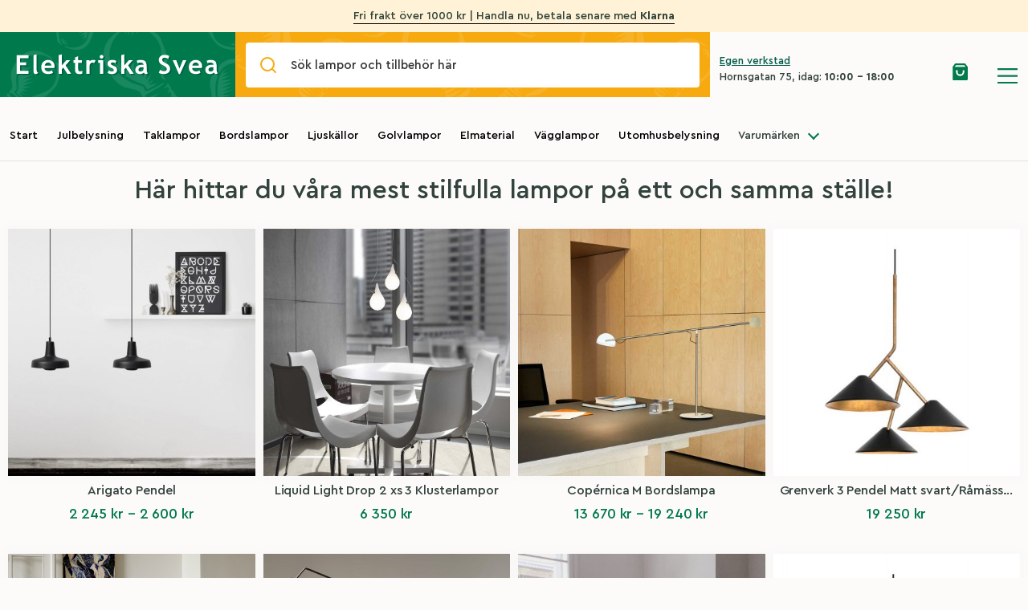

--- FILE ---
content_type: text/html; charset=UTF-8
request_url: https://elsvea.se/stilfull-belysning/
body_size: 59145
content:
<!doctype html>
<html lang="sv-SE">
  <head>
  <meta charset="utf-8">
  <meta http-equiv="x-ua-compatible" content="ie=edge">
  <meta name="viewport" content="width=device-width, initial-scale=1, maximum-scale=1, shrink-to-fit=no">
  
  <!-- Hotjar Tracking Code for https://elsvea.se/ -->
  <script>
      (function(h,o,t,j,a,r){
          h.hj=h.hj||function(){(h.hj.q=h.hj.q||[]).push(arguments)};
          h._hjSettings={hjid:2511310,hjsv:6};
          a=o.getElementsByTagName('head')[0];
          r=o.createElement('script');r.async=1;
          r.src=t+h._hjSettings.hjid+j+h._hjSettings.hjsv;
          a.appendChild(r);
      })(window,document,'https://static.hotjar.com/c/hotjar-','.js?sv=');
  </script>

  <!-- Global site tag (gtag.js) - Google Analytics -->
  <script async src="https://www.googletagmanager.com/gtag/js?id=UA-162173627-1"></script>
  <script>
  window.dataLayer = window.dataLayer || [];
  function gtag(){dataLayer.push(arguments);}
  gtag('js', new Date());
  gtag('config', 'UA-162173627-1');
  </script>
  <title>Stilfull belysning &#8211; Elektriska Svea</title>
<meta name='robots' content='max-image-preview:large' />
	<style>img:is([sizes="auto" i], [sizes^="auto," i]) { contain-intrinsic-size: 3000px 1500px }</style>
	<link rel='dns-prefetch' href='//www.googletagmanager.com' />
<script type="text/javascript">
/* <![CDATA[ */
window._wpemojiSettings = {"baseUrl":"https:\/\/s.w.org\/images\/core\/emoji\/16.0.1\/72x72\/","ext":".png","svgUrl":"https:\/\/s.w.org\/images\/core\/emoji\/16.0.1\/svg\/","svgExt":".svg","source":{"concatemoji":"https:\/\/elsvea.se\/wp-includes\/js\/wp-emoji-release.min.js?ver=6.8.2"}};
/*! This file is auto-generated */
!function(s,n){var o,i,e;function c(e){try{var t={supportTests:e,timestamp:(new Date).valueOf()};sessionStorage.setItem(o,JSON.stringify(t))}catch(e){}}function p(e,t,n){e.clearRect(0,0,e.canvas.width,e.canvas.height),e.fillText(t,0,0);var t=new Uint32Array(e.getImageData(0,0,e.canvas.width,e.canvas.height).data),a=(e.clearRect(0,0,e.canvas.width,e.canvas.height),e.fillText(n,0,0),new Uint32Array(e.getImageData(0,0,e.canvas.width,e.canvas.height).data));return t.every(function(e,t){return e===a[t]})}function u(e,t){e.clearRect(0,0,e.canvas.width,e.canvas.height),e.fillText(t,0,0);for(var n=e.getImageData(16,16,1,1),a=0;a<n.data.length;a++)if(0!==n.data[a])return!1;return!0}function f(e,t,n,a){switch(t){case"flag":return n(e,"\ud83c\udff3\ufe0f\u200d\u26a7\ufe0f","\ud83c\udff3\ufe0f\u200b\u26a7\ufe0f")?!1:!n(e,"\ud83c\udde8\ud83c\uddf6","\ud83c\udde8\u200b\ud83c\uddf6")&&!n(e,"\ud83c\udff4\udb40\udc67\udb40\udc62\udb40\udc65\udb40\udc6e\udb40\udc67\udb40\udc7f","\ud83c\udff4\u200b\udb40\udc67\u200b\udb40\udc62\u200b\udb40\udc65\u200b\udb40\udc6e\u200b\udb40\udc67\u200b\udb40\udc7f");case"emoji":return!a(e,"\ud83e\udedf")}return!1}function g(e,t,n,a){var r="undefined"!=typeof WorkerGlobalScope&&self instanceof WorkerGlobalScope?new OffscreenCanvas(300,150):s.createElement("canvas"),o=r.getContext("2d",{willReadFrequently:!0}),i=(o.textBaseline="top",o.font="600 32px Arial",{});return e.forEach(function(e){i[e]=t(o,e,n,a)}),i}function t(e){var t=s.createElement("script");t.src=e,t.defer=!0,s.head.appendChild(t)}"undefined"!=typeof Promise&&(o="wpEmojiSettingsSupports",i=["flag","emoji"],n.supports={everything:!0,everythingExceptFlag:!0},e=new Promise(function(e){s.addEventListener("DOMContentLoaded",e,{once:!0})}),new Promise(function(t){var n=function(){try{var e=JSON.parse(sessionStorage.getItem(o));if("object"==typeof e&&"number"==typeof e.timestamp&&(new Date).valueOf()<e.timestamp+604800&&"object"==typeof e.supportTests)return e.supportTests}catch(e){}return null}();if(!n){if("undefined"!=typeof Worker&&"undefined"!=typeof OffscreenCanvas&&"undefined"!=typeof URL&&URL.createObjectURL&&"undefined"!=typeof Blob)try{var e="postMessage("+g.toString()+"("+[JSON.stringify(i),f.toString(),p.toString(),u.toString()].join(",")+"));",a=new Blob([e],{type:"text/javascript"}),r=new Worker(URL.createObjectURL(a),{name:"wpTestEmojiSupports"});return void(r.onmessage=function(e){c(n=e.data),r.terminate(),t(n)})}catch(e){}c(n=g(i,f,p,u))}t(n)}).then(function(e){for(var t in e)n.supports[t]=e[t],n.supports.everything=n.supports.everything&&n.supports[t],"flag"!==t&&(n.supports.everythingExceptFlag=n.supports.everythingExceptFlag&&n.supports[t]);n.supports.everythingExceptFlag=n.supports.everythingExceptFlag&&!n.supports.flag,n.DOMReady=!1,n.readyCallback=function(){n.DOMReady=!0}}).then(function(){return e}).then(function(){var e;n.supports.everything||(n.readyCallback(),(e=n.source||{}).concatemoji?t(e.concatemoji):e.wpemoji&&e.twemoji&&(t(e.twemoji),t(e.wpemoji)))}))}((window,document),window._wpemojiSettings);
/* ]]> */
</script>
<style id='wp-emoji-styles-inline-css' type='text/css'>

	img.wp-smiley, img.emoji {
		display: inline !important;
		border: none !important;
		box-shadow: none !important;
		height: 1em !important;
		width: 1em !important;
		margin: 0 0.07em !important;
		vertical-align: -0.1em !important;
		background: none !important;
		padding: 0 !important;
	}
</style>
<link rel='stylesheet' id='wp-block-library-css' href='https://elsvea.se/wp-includes/css/dist/block-library/style.min.css?ver=6.8.2' type='text/css' media='all' />
<style id='global-styles-inline-css' type='text/css'>
:root{--wp--preset--aspect-ratio--square: 1;--wp--preset--aspect-ratio--4-3: 4/3;--wp--preset--aspect-ratio--3-4: 3/4;--wp--preset--aspect-ratio--3-2: 3/2;--wp--preset--aspect-ratio--2-3: 2/3;--wp--preset--aspect-ratio--16-9: 16/9;--wp--preset--aspect-ratio--9-16: 9/16;--wp--preset--color--black: #000000;--wp--preset--color--cyan-bluish-gray: #abb8c3;--wp--preset--color--white: #ffffff;--wp--preset--color--pale-pink: #f78da7;--wp--preset--color--vivid-red: #cf2e2e;--wp--preset--color--luminous-vivid-orange: #ff6900;--wp--preset--color--luminous-vivid-amber: #fcb900;--wp--preset--color--light-green-cyan: #7bdcb5;--wp--preset--color--vivid-green-cyan: #00d084;--wp--preset--color--pale-cyan-blue: #8ed1fc;--wp--preset--color--vivid-cyan-blue: #0693e3;--wp--preset--color--vivid-purple: #9b51e0;--wp--preset--gradient--vivid-cyan-blue-to-vivid-purple: linear-gradient(135deg,rgba(6,147,227,1) 0%,rgb(155,81,224) 100%);--wp--preset--gradient--light-green-cyan-to-vivid-green-cyan: linear-gradient(135deg,rgb(122,220,180) 0%,rgb(0,208,130) 100%);--wp--preset--gradient--luminous-vivid-amber-to-luminous-vivid-orange: linear-gradient(135deg,rgba(252,185,0,1) 0%,rgba(255,105,0,1) 100%);--wp--preset--gradient--luminous-vivid-orange-to-vivid-red: linear-gradient(135deg,rgba(255,105,0,1) 0%,rgb(207,46,46) 100%);--wp--preset--gradient--very-light-gray-to-cyan-bluish-gray: linear-gradient(135deg,rgb(238,238,238) 0%,rgb(169,184,195) 100%);--wp--preset--gradient--cool-to-warm-spectrum: linear-gradient(135deg,rgb(74,234,220) 0%,rgb(151,120,209) 20%,rgb(207,42,186) 40%,rgb(238,44,130) 60%,rgb(251,105,98) 80%,rgb(254,248,76) 100%);--wp--preset--gradient--blush-light-purple: linear-gradient(135deg,rgb(255,206,236) 0%,rgb(152,150,240) 100%);--wp--preset--gradient--blush-bordeaux: linear-gradient(135deg,rgb(254,205,165) 0%,rgb(254,45,45) 50%,rgb(107,0,62) 100%);--wp--preset--gradient--luminous-dusk: linear-gradient(135deg,rgb(255,203,112) 0%,rgb(199,81,192) 50%,rgb(65,88,208) 100%);--wp--preset--gradient--pale-ocean: linear-gradient(135deg,rgb(255,245,203) 0%,rgb(182,227,212) 50%,rgb(51,167,181) 100%);--wp--preset--gradient--electric-grass: linear-gradient(135deg,rgb(202,248,128) 0%,rgb(113,206,126) 100%);--wp--preset--gradient--midnight: linear-gradient(135deg,rgb(2,3,129) 0%,rgb(40,116,252) 100%);--wp--preset--font-size--small: 13px;--wp--preset--font-size--medium: 20px;--wp--preset--font-size--large: 36px;--wp--preset--font-size--x-large: 42px;--wp--preset--spacing--20: 0.44rem;--wp--preset--spacing--30: 0.67rem;--wp--preset--spacing--40: 1rem;--wp--preset--spacing--50: 1.5rem;--wp--preset--spacing--60: 2.25rem;--wp--preset--spacing--70: 3.38rem;--wp--preset--spacing--80: 5.06rem;--wp--preset--shadow--natural: 6px 6px 9px rgba(0, 0, 0, 0.2);--wp--preset--shadow--deep: 12px 12px 50px rgba(0, 0, 0, 0.4);--wp--preset--shadow--sharp: 6px 6px 0px rgba(0, 0, 0, 0.2);--wp--preset--shadow--outlined: 6px 6px 0px -3px rgba(255, 255, 255, 1), 6px 6px rgba(0, 0, 0, 1);--wp--preset--shadow--crisp: 6px 6px 0px rgba(0, 0, 0, 1);}:where(body) { margin: 0; }.wp-site-blocks > .alignleft { float: left; margin-right: 2em; }.wp-site-blocks > .alignright { float: right; margin-left: 2em; }.wp-site-blocks > .aligncenter { justify-content: center; margin-left: auto; margin-right: auto; }:where(.is-layout-flex){gap: 0.5em;}:where(.is-layout-grid){gap: 0.5em;}.is-layout-flow > .alignleft{float: left;margin-inline-start: 0;margin-inline-end: 2em;}.is-layout-flow > .alignright{float: right;margin-inline-start: 2em;margin-inline-end: 0;}.is-layout-flow > .aligncenter{margin-left: auto !important;margin-right: auto !important;}.is-layout-constrained > .alignleft{float: left;margin-inline-start: 0;margin-inline-end: 2em;}.is-layout-constrained > .alignright{float: right;margin-inline-start: 2em;margin-inline-end: 0;}.is-layout-constrained > .aligncenter{margin-left: auto !important;margin-right: auto !important;}.is-layout-constrained > :where(:not(.alignleft):not(.alignright):not(.alignfull)){margin-left: auto !important;margin-right: auto !important;}body .is-layout-flex{display: flex;}.is-layout-flex{flex-wrap: wrap;align-items: center;}.is-layout-flex > :is(*, div){margin: 0;}body .is-layout-grid{display: grid;}.is-layout-grid > :is(*, div){margin: 0;}body{padding-top: 0px;padding-right: 0px;padding-bottom: 0px;padding-left: 0px;}a:where(:not(.wp-element-button)){text-decoration: underline;}:root :where(.wp-element-button, .wp-block-button__link){background-color: #32373c;border-width: 0;color: #fff;font-family: inherit;font-size: inherit;line-height: inherit;padding: calc(0.667em + 2px) calc(1.333em + 2px);text-decoration: none;}.has-black-color{color: var(--wp--preset--color--black) !important;}.has-cyan-bluish-gray-color{color: var(--wp--preset--color--cyan-bluish-gray) !important;}.has-white-color{color: var(--wp--preset--color--white) !important;}.has-pale-pink-color{color: var(--wp--preset--color--pale-pink) !important;}.has-vivid-red-color{color: var(--wp--preset--color--vivid-red) !important;}.has-luminous-vivid-orange-color{color: var(--wp--preset--color--luminous-vivid-orange) !important;}.has-luminous-vivid-amber-color{color: var(--wp--preset--color--luminous-vivid-amber) !important;}.has-light-green-cyan-color{color: var(--wp--preset--color--light-green-cyan) !important;}.has-vivid-green-cyan-color{color: var(--wp--preset--color--vivid-green-cyan) !important;}.has-pale-cyan-blue-color{color: var(--wp--preset--color--pale-cyan-blue) !important;}.has-vivid-cyan-blue-color{color: var(--wp--preset--color--vivid-cyan-blue) !important;}.has-vivid-purple-color{color: var(--wp--preset--color--vivid-purple) !important;}.has-black-background-color{background-color: var(--wp--preset--color--black) !important;}.has-cyan-bluish-gray-background-color{background-color: var(--wp--preset--color--cyan-bluish-gray) !important;}.has-white-background-color{background-color: var(--wp--preset--color--white) !important;}.has-pale-pink-background-color{background-color: var(--wp--preset--color--pale-pink) !important;}.has-vivid-red-background-color{background-color: var(--wp--preset--color--vivid-red) !important;}.has-luminous-vivid-orange-background-color{background-color: var(--wp--preset--color--luminous-vivid-orange) !important;}.has-luminous-vivid-amber-background-color{background-color: var(--wp--preset--color--luminous-vivid-amber) !important;}.has-light-green-cyan-background-color{background-color: var(--wp--preset--color--light-green-cyan) !important;}.has-vivid-green-cyan-background-color{background-color: var(--wp--preset--color--vivid-green-cyan) !important;}.has-pale-cyan-blue-background-color{background-color: var(--wp--preset--color--pale-cyan-blue) !important;}.has-vivid-cyan-blue-background-color{background-color: var(--wp--preset--color--vivid-cyan-blue) !important;}.has-vivid-purple-background-color{background-color: var(--wp--preset--color--vivid-purple) !important;}.has-black-border-color{border-color: var(--wp--preset--color--black) !important;}.has-cyan-bluish-gray-border-color{border-color: var(--wp--preset--color--cyan-bluish-gray) !important;}.has-white-border-color{border-color: var(--wp--preset--color--white) !important;}.has-pale-pink-border-color{border-color: var(--wp--preset--color--pale-pink) !important;}.has-vivid-red-border-color{border-color: var(--wp--preset--color--vivid-red) !important;}.has-luminous-vivid-orange-border-color{border-color: var(--wp--preset--color--luminous-vivid-orange) !important;}.has-luminous-vivid-amber-border-color{border-color: var(--wp--preset--color--luminous-vivid-amber) !important;}.has-light-green-cyan-border-color{border-color: var(--wp--preset--color--light-green-cyan) !important;}.has-vivid-green-cyan-border-color{border-color: var(--wp--preset--color--vivid-green-cyan) !important;}.has-pale-cyan-blue-border-color{border-color: var(--wp--preset--color--pale-cyan-blue) !important;}.has-vivid-cyan-blue-border-color{border-color: var(--wp--preset--color--vivid-cyan-blue) !important;}.has-vivid-purple-border-color{border-color: var(--wp--preset--color--vivid-purple) !important;}.has-vivid-cyan-blue-to-vivid-purple-gradient-background{background: var(--wp--preset--gradient--vivid-cyan-blue-to-vivid-purple) !important;}.has-light-green-cyan-to-vivid-green-cyan-gradient-background{background: var(--wp--preset--gradient--light-green-cyan-to-vivid-green-cyan) !important;}.has-luminous-vivid-amber-to-luminous-vivid-orange-gradient-background{background: var(--wp--preset--gradient--luminous-vivid-amber-to-luminous-vivid-orange) !important;}.has-luminous-vivid-orange-to-vivid-red-gradient-background{background: var(--wp--preset--gradient--luminous-vivid-orange-to-vivid-red) !important;}.has-very-light-gray-to-cyan-bluish-gray-gradient-background{background: var(--wp--preset--gradient--very-light-gray-to-cyan-bluish-gray) !important;}.has-cool-to-warm-spectrum-gradient-background{background: var(--wp--preset--gradient--cool-to-warm-spectrum) !important;}.has-blush-light-purple-gradient-background{background: var(--wp--preset--gradient--blush-light-purple) !important;}.has-blush-bordeaux-gradient-background{background: var(--wp--preset--gradient--blush-bordeaux) !important;}.has-luminous-dusk-gradient-background{background: var(--wp--preset--gradient--luminous-dusk) !important;}.has-pale-ocean-gradient-background{background: var(--wp--preset--gradient--pale-ocean) !important;}.has-electric-grass-gradient-background{background: var(--wp--preset--gradient--electric-grass) !important;}.has-midnight-gradient-background{background: var(--wp--preset--gradient--midnight) !important;}.has-small-font-size{font-size: var(--wp--preset--font-size--small) !important;}.has-medium-font-size{font-size: var(--wp--preset--font-size--medium) !important;}.has-large-font-size{font-size: var(--wp--preset--font-size--large) !important;}.has-x-large-font-size{font-size: var(--wp--preset--font-size--x-large) !important;}
:where(.wp-block-post-template.is-layout-flex){gap: 1.25em;}:where(.wp-block-post-template.is-layout-grid){gap: 1.25em;}
:where(.wp-block-columns.is-layout-flex){gap: 2em;}:where(.wp-block-columns.is-layout-grid){gap: 2em;}
:root :where(.wp-block-pullquote){font-size: 1.5em;line-height: 1.6;}
</style>
<style id='woocommerce-inline-inline-css' type='text/css'>
.woocommerce form .form-row .required { visibility: visible; }
</style>
<link rel='stylesheet' id='woo_discount_pro_style-css' href='https://elsvea.se/wp-content/plugins/woo-discount-rules-pro/Assets/Css/awdr_style.css?ver=2.4.1' type='text/css' media='all' />
<link rel='stylesheet' id='sage/main.css-css' href='https://elsvea.se/wp-content/themes/svea/dist/styles/main_de517f75.css' type='text/css' media='all' />
<script type="text/javascript" id="woocommerce-google-analytics-integration-gtag-js-after">
/* <![CDATA[ */
/* Google Analytics for WooCommerce (gtag.js) */
					window.dataLayer = window.dataLayer || [];
					function gtag(){dataLayer.push(arguments);}
					// Set up default consent state.
					for ( const mode of [{"analytics_storage":"denied","ad_storage":"denied","ad_user_data":"denied","ad_personalization":"denied","region":["AT","BE","BG","HR","CY","CZ","DK","EE","FI","FR","DE","GR","HU","IS","IE","IT","LV","LI","LT","LU","MT","NL","NO","PL","PT","RO","SK","SI","ES","SE","GB","CH"]}] || [] ) {
						gtag( "consent", "default", { "wait_for_update": 500, ...mode } );
					}
					gtag("js", new Date());
					gtag("set", "developer_id.dOGY3NW", true);
					gtag("config", "UA-167645254-1", {"track_404":true,"allow_google_signals":false,"logged_in":false,"linker":{"domains":[],"allow_incoming":false},"custom_map":{"dimension1":"logged_in"}});
/* ]]> */
</script>
<script type="text/javascript" id="app-js-extra">
/* <![CDATA[ */
var script_vars = {"popular_queries":"","suggested_products":[{"suggested_products_image":{"ID":30897,"id":30897,"title":"7849-370.s.5.0","filename":"7849-370.s.5.0.png","filesize":366324,"url":"https:\/\/fra1.digitaloceanspaces.com\/afonso\/elsvea\/images\/7849-370.s.5.0.png","link":"https:\/\/elsvea.se\/7849-370-s-5-0\/","alt":"","author":"3","description":"","caption":"","name":"7849-370-s-5-0","status":"inherit","uploaded_to":0,"date":"2025-05-19 14:24:45","modified":"2025-05-19 14:24:45","menu_order":0,"mime_type":"image\/png","type":"image","subtype":"png","icon":"https:\/\/elsvea.se\/wp-includes\/images\/media\/default.png","width":1500,"height":1500,"sizes":{"thumbnail":"https:\/\/fra1.digitaloceanspaces.com\/afonso\/elsvea\/images\/7849-370.s.5.0-150x150.png","thumbnail-width":150,"thumbnail-height":150,"medium":"https:\/\/fra1.digitaloceanspaces.com\/afonso\/elsvea\/images\/7849-370.s.5.0-300x300.png","medium-width":300,"medium-height":300,"medium_large":"https:\/\/fra1.digitaloceanspaces.com\/afonso\/elsvea\/images\/7849-370.s.5.0-768x768.png","medium_large-width":768,"medium_large-height":768,"large":"https:\/\/fra1.digitaloceanspaces.com\/afonso\/elsvea\/images\/7849-370.s.5.0-1024x1024.png","large-width":1024,"large-height":1024,"1536x1536":"https:\/\/fra1.digitaloceanspaces.com\/afonso\/elsvea\/images\/7849-370.s.5.0.png","1536x1536-width":1500,"1536x1536-height":1500,"2048x2048":"https:\/\/fra1.digitaloceanspaces.com\/afonso\/elsvea\/images\/7849-370.s.5.0.png","2048x2048-width":1500,"2048x2048-height":1500,"svea-single-product":"https:\/\/fra1.digitaloceanspaces.com\/afonso\/elsvea\/images\/7849-370.s.5.0.png","svea-single-product-width":1500,"svea-single-product-height":1500,"svea-product":"https:\/\/fra1.digitaloceanspaces.com\/afonso\/elsvea\/images\/7849-370.s.5.0-480x480.png","svea-product-width":480,"svea-product-height":480,"svea-hero":"https:\/\/fra1.digitaloceanspaces.com\/afonso\/elsvea\/images\/7849-370.s.5.0.png","svea-hero-width":1500,"svea-hero-height":1500,"woocommerce_thumbnail":"https:\/\/fra1.digitaloceanspaces.com\/afonso\/elsvea\/images\/OrwoYZtc-7849-370.s.5.0-300x300.png","woocommerce_thumbnail-width":300,"woocommerce_thumbnail-height":300,"woocommerce_single":"https:\/\/fra1.digitaloceanspaces.com\/afonso\/elsvea\/images\/7849-370.s.5.0-600x600.png","woocommerce_single-width":600,"woocommerce_single-height":600,"woocommerce_gallery_thumbnail":"https:\/\/fra1.digitaloceanspaces.com\/afonso\/elsvea\/images\/7849-370.s.5.0-100x100.png","woocommerce_gallery_thumbnail-width":100,"woocommerce_gallery_thumbnail-height":100}},"suggested_products_title":"Portabel bordslampa Edison XS svart","suggested_products_price":"579kr","suggested_products_link":{"title":"Portabel bordslampa Edison XS svart","url":"https:\/\/elsvea.se\/product\/portabel-bordslampa-edison-xs\/","target":""}},{"suggested_products_image":{"ID":29505,"id":29505,"title":"4151-500.S.1.0","filename":"4151-500.S.1.0.png","filesize":350852,"url":"https:\/\/fra1.digitaloceanspaces.com\/afonso\/elsvea\/images\/4151-500.S.1.0.png","link":"https:\/\/elsvea.se\/4151-500-s-1-0\/","alt":"","author":"3","description":"","caption":"","name":"4151-500-s-1-0","status":"inherit","uploaded_to":0,"date":"2024-05-03 09:36:08","modified":"2024-05-03 09:36:08","menu_order":0,"mime_type":"image\/png","type":"image","subtype":"png","icon":"https:\/\/elsvea.se\/wp-includes\/images\/media\/default.png","width":600,"height":600,"sizes":{"thumbnail":"https:\/\/fra1.digitaloceanspaces.com\/afonso\/elsvea\/images\/4151-500.S.1.0-150x150.png","thumbnail-width":150,"thumbnail-height":150,"medium":"https:\/\/fra1.digitaloceanspaces.com\/afonso\/elsvea\/images\/4151-500.S.1.0-300x300.png","medium-width":300,"medium-height":300,"medium_large":"https:\/\/fra1.digitaloceanspaces.com\/afonso\/elsvea\/images\/4151-500.S.1.0.png","medium_large-width":600,"medium_large-height":600,"large":"https:\/\/fra1.digitaloceanspaces.com\/afonso\/elsvea\/images\/4151-500.S.1.0.png","large-width":600,"large-height":600,"1536x1536":"https:\/\/fra1.digitaloceanspaces.com\/afonso\/elsvea\/images\/4151-500.S.1.0.png","1536x1536-width":600,"1536x1536-height":600,"2048x2048":"https:\/\/fra1.digitaloceanspaces.com\/afonso\/elsvea\/images\/4151-500.S.1.0.png","2048x2048-width":600,"2048x2048-height":600,"svea-single-product":"https:\/\/fra1.digitaloceanspaces.com\/afonso\/elsvea\/images\/4151-500.S.1.0.png","svea-single-product-width":600,"svea-single-product-height":600,"svea-product":"https:\/\/fra1.digitaloceanspaces.com\/afonso\/elsvea\/images\/4151-500.S.1.0-480x480.png","svea-product-width":480,"svea-product-height":480,"svea-hero":"https:\/\/fra1.digitaloceanspaces.com\/afonso\/elsvea\/images\/4151-500.S.1.0.png","svea-hero-width":600,"svea-hero-height":600,"woocommerce_thumbnail":"https:\/\/fra1.digitaloceanspaces.com\/afonso\/elsvea\/images\/fNfhFCAA-4151-500.S.1.0-300x300.png","woocommerce_thumbnail-width":300,"woocommerce_thumbnail-height":300,"woocommerce_single":"https:\/\/fra1.digitaloceanspaces.com\/afonso\/elsvea\/images\/4151-500.S.1.0.png","woocommerce_single-width":600,"woocommerce_single-height":600,"woocommerce_gallery_thumbnail":"https:\/\/fra1.digitaloceanspaces.com\/afonso\/elsvea\/images\/4151-500.S.1.0-100x100.png","woocommerce_gallery_thumbnail-width":100,"woocommerce_gallery_thumbnail-height":100}},"suggested_products_title":"Partyslinga 10 LED utbytbar pastellf\u00e4rgade glober","suggested_products_price":"980kr","suggested_products_link":{"title":"Partyslinga 10 LED utbytbar pastellf\u00e4rgade glober","url":"https:\/\/elsvea.se\/product\/partyslinga-10-led-utbytbar-pastellfargade-glober\/","target":""}},{"suggested_products_image":{"ID":30846,"id":30846,"title":"7840-801.s.1.0","filename":"7840-801.s.1.0.png","filesize":1776758,"url":"https:\/\/fra1.digitaloceanspaces.com\/afonso\/elsvea\/images\/7840-801.s.1.0.png","link":"https:\/\/elsvea.se\/?attachment_id=30846","alt":"","author":"3","description":"","caption":"","name":"7840-801-s-1-0","status":"inherit","uploaded_to":30904,"date":"2025-05-19 14:21:28","modified":"2025-05-19 15:21:57","menu_order":0,"mime_type":"image\/png","type":"image","subtype":"png","icon":"https:\/\/elsvea.se\/wp-includes\/images\/media\/default.png","width":1500,"height":1500,"sizes":{"thumbnail":"https:\/\/fra1.digitaloceanspaces.com\/afonso\/elsvea\/images\/7840-801.s.1.0-150x150.png","thumbnail-width":150,"thumbnail-height":150,"medium":"https:\/\/fra1.digitaloceanspaces.com\/afonso\/elsvea\/images\/7840-801.s.1.0-300x300.png","medium-width":300,"medium-height":300,"medium_large":"https:\/\/fra1.digitaloceanspaces.com\/afonso\/elsvea\/images\/7840-801.s.1.0-768x768.png","medium_large-width":768,"medium_large-height":768,"large":"https:\/\/fra1.digitaloceanspaces.com\/afonso\/elsvea\/images\/7840-801.s.1.0-1024x1024.png","large-width":1024,"large-height":1024,"1536x1536":"https:\/\/fra1.digitaloceanspaces.com\/afonso\/elsvea\/images\/7840-801.s.1.0.png","1536x1536-width":1500,"1536x1536-height":1500,"2048x2048":"https:\/\/fra1.digitaloceanspaces.com\/afonso\/elsvea\/images\/7840-801.s.1.0.png","2048x2048-width":1500,"2048x2048-height":1500,"svea-single-product":"https:\/\/fra1.digitaloceanspaces.com\/afonso\/elsvea\/images\/7840-801.s.1.0.png","svea-single-product-width":1500,"svea-single-product-height":1500,"svea-product":"https:\/\/fra1.digitaloceanspaces.com\/afonso\/elsvea\/images\/7840-801.s.1.0-480x480.png","svea-product-width":480,"svea-product-height":480,"svea-hero":"https:\/\/fra1.digitaloceanspaces.com\/afonso\/elsvea\/images\/7840-801.s.1.0.png","svea-hero-width":1500,"svea-hero-height":1500,"woocommerce_thumbnail":"https:\/\/fra1.digitaloceanspaces.com\/afonso\/elsvea\/images\/tIZgaszl-7840-801.s.1.0-300x300.png","woocommerce_thumbnail-width":300,"woocommerce_thumbnail-height":300,"woocommerce_single":"https:\/\/fra1.digitaloceanspaces.com\/afonso\/elsvea\/images\/7840-801.s.1.0-600x600.png","woocommerce_single-width":600,"woocommerce_single-height":600,"woocommerce_gallery_thumbnail":"https:\/\/fra1.digitaloceanspaces.com\/afonso\/elsvea\/images\/7840-801.s.1.0-100x100.png","woocommerce_gallery_thumbnail-width":100,"woocommerce_gallery_thumbnail-height":100}},"suggested_products_title":"Portabel bordslampa Eze matt guld","suggested_products_price":"2129kr","suggested_products_link":{"title":"Portabel bordslampa Eze matt guld","url":"https:\/\/elsvea.se\/product\/portabel-bordslampa-eze-matt-guld\/","target":""}},{"suggested_products_image":{"ID":30786,"id":30786,"title":"LS-B-Handle","filename":"LS-B-Handle-scaled.jpg","filesize":220230,"url":"https:\/\/fra1.digitaloceanspaces.com\/afonso\/elsvea\/images\/LS-B-Handle-scaled.jpg","link":"https:\/\/elsvea.se\/ls-b-handle\/","alt":"","author":"4","description":"","caption":"","name":"ls-b-handle","status":"inherit","uploaded_to":0,"date":"2025-05-15 14:33:11","modified":"2025-05-15 14:33:11","menu_order":0,"mime_type":"image\/jpeg","type":"image","subtype":"jpeg","icon":"https:\/\/elsvea.se\/wp-includes\/images\/media\/default.png","width":2560,"height":2560,"sizes":{"thumbnail":"https:\/\/fra1.digitaloceanspaces.com\/afonso\/elsvea\/images\/LS-B-Handle-150x150.jpg","thumbnail-width":150,"thumbnail-height":150,"medium":"https:\/\/fra1.digitaloceanspaces.com\/afonso\/elsvea\/images\/LS-B-Handle-300x300.jpg","medium-width":300,"medium-height":300,"medium_large":"https:\/\/fra1.digitaloceanspaces.com\/afonso\/elsvea\/images\/LS-B-Handle-768x768.jpg","medium_large-width":768,"medium_large-height":768,"large":"https:\/\/fra1.digitaloceanspaces.com\/afonso\/elsvea\/images\/LS-B-Handle-1024x1024.jpg","large-width":1024,"large-height":1024,"1536x1536":"https:\/\/fra1.digitaloceanspaces.com\/afonso\/elsvea\/images\/LS-B-Handle-1536x1536.jpg","1536x1536-width":1536,"1536x1536-height":1536,"2048x2048":"https:\/\/fra1.digitaloceanspaces.com\/afonso\/elsvea\/images\/LS-B-Handle-2048x2048.jpg","2048x2048-width":2048,"2048x2048-height":2048,"svea-single-product":"https:\/\/fra1.digitaloceanspaces.com\/afonso\/elsvea\/images\/LS-B-Handle-1600x1600.jpg","svea-single-product-width":1600,"svea-single-product-height":1600,"svea-product":"https:\/\/fra1.digitaloceanspaces.com\/afonso\/elsvea\/images\/LS-B-Handle-480x480.jpg","svea-product-width":480,"svea-product-height":480,"svea-hero":"https:\/\/fra1.digitaloceanspaces.com\/afonso\/elsvea\/images\/LS-B-Handle-2000x2000.jpg","svea-hero-width":2000,"svea-hero-height":2000,"woocommerce_thumbnail":"https:\/\/fra1.digitaloceanspaces.com\/afonso\/elsvea\/images\/U1EZrHgU-LS-B-Handle-300x300.jpg","woocommerce_thumbnail-width":300,"woocommerce_thumbnail-height":300,"woocommerce_single":"https:\/\/fra1.digitaloceanspaces.com\/afonso\/elsvea\/images\/LS-B-Handle-600x600.jpg","woocommerce_single-width":600,"woocommerce_single-height":600,"woocommerce_gallery_thumbnail":"https:\/\/fra1.digitaloceanspaces.com\/afonso\/elsvea\/images\/LS-B-Handle-100x100.jpg","woocommerce_gallery_thumbnail-width":100,"woocommerce_gallery_thumbnail-height":100}},"suggested_products_title":"Light Speaker svart","suggested_products_price":"3200kr","suggested_products_link":{"title":"Light Speaker svart","url":"https:\/\/elsvea.se\/product\/light-speaker-svart\/","target":""}}],"suggested_searches":"","taxonomy_brands":[{"term_id":536,"name":"Allocacoc","slug":"allocacoc","term_group":0,"term_taxonomy_id":536,"taxonomy":"trademark","description":"","parent":0,"count":0,"filter":"raw"},{"term_id":1067,"name":"Armytek","slug":"armytek","term_group":0,"term_taxonomy_id":1067,"taxonomy":"trademark","description":"","parent":0,"count":0,"filter":"raw"},{"term_id":530,"name":"Cablefix","slug":"cablefix","term_group":0,"term_taxonomy_id":530,"taxonomy":"trademark","description":"","parent":0,"count":4,"filter":"raw"},{"term_id":1398,"name":"DAQICONCEPT","slug":"daqiconcept","term_group":0,"term_taxonomy_id":1398,"taxonomy":"trademark","description":"","parent":0,"count":7,"filter":"raw"},{"term_id":1523,"name":"Deluxe Home","slug":"deluxe-home","term_group":0,"term_taxonomy_id":1523,"taxonomy":"trademark","description":"","parent":0,"count":1,"filter":"raw"},{"term_id":1045,"name":"EAGTAC","slug":"eagtac","term_group":0,"term_taxonomy_id":1045,"taxonomy":"trademark","description":"","parent":0,"count":4,"filter":"raw"},{"term_id":1188,"name":"Elflugan","slug":"elflugan","term_group":0,"term_taxonomy_id":1188,"taxonomy":"trademark","description":"Elflugan, designad av Marie Lundgren-Carlgren och Kina Strandberg har med sina nitton lampor blivit en modern svensk designklassiker. Historien b\u00f6rjade 1994. En snabb id\u00e9skiss p\u00e5 en servett resulterade tre \u00e5r senare i Elflugan. Upplevelsen av en sv\u00e4rm lysande elflugor gav ljusstaken namnet. ","parent":0,"count":2,"filter":"raw"},{"term_id":511,"name":"Elko","slug":"elko","term_group":0,"term_taxonomy_id":511,"taxonomy":"trademark","description":"","parent":0,"count":12,"filter":"raw"},{"term_id":919,"name":"Elko Plus","slug":"elko-plus","term_group":0,"term_taxonomy_id":919,"taxonomy":"trademark","description":"","parent":0,"count":1,"filter":"raw"},{"term_id":546,"name":"Elko RS","slug":"elko-rs","term_group":0,"term_taxonomy_id":546,"taxonomy":"trademark","description":"","parent":0,"count":8,"filter":"raw"},{"term_id":549,"name":"Eltako","slug":"eltako","term_group":0,"term_taxonomy_id":549,"taxonomy":"trademark","description":"","parent":0,"count":0,"filter":"raw"},{"term_id":545,"name":"Garo","slug":"garo","term_group":0,"term_taxonomy_id":545,"taxonomy":"trademark","description":"","parent":0,"count":1,"filter":"raw"},{"term_id":1219,"name":"Gelia - Connect 2 Home","slug":"gelia-connect-2-home","term_group":0,"term_taxonomy_id":1219,"taxonomy":"trademark","description":"Connect 2 Home \u00e4r produkter med skandinavisk design och ett modernt uttryck. I serien som Gelia har tagit fram finns str\u00f6mbrytare, v\u00e4gguttag och artiklar f\u00f6r ljusstyrning. Anv\u00e4ndarv\u00e4nliga produkter som \u00e4r enkla att installera. 5 \u00e5rs garanti.","parent":0,"count":33,"filter":"raw"},{"term_id":524,"name":"If\u00f6 Electric","slug":"ifo-electric","term_group":0,"term_taxonomy_id":524,"taxonomy":"trademark","description":"","parent":0,"count":9,"filter":"raw"},{"term_id":973,"name":"Innova","slug":"innova","term_group":0,"term_taxonomy_id":973,"taxonomy":"trademark","description":"","parent":0,"count":0,"filter":"raw"},{"term_id":1287,"name":"LEDVANCE","slug":"ledvance","term_group":0,"term_taxonomy_id":1287,"taxonomy":"trademark","description":"","parent":0,"count":0,"filter":"raw"},{"term_id":1509,"name":"NEBO","slug":"nebo","term_group":0,"term_taxonomy_id":1509,"taxonomy":"trademark","description":"","parent":0,"count":1,"filter":"raw"},{"term_id":1071,"name":"Niteye","slug":"niteye","term_group":0,"term_taxonomy_id":1071,"taxonomy":"trademark","description":"","parent":0,"count":3,"filter":"raw"},{"term_id":1424,"name":"Plegium","slug":"plegium","term_group":0,"term_taxonomy_id":1424,"taxonomy":"trademark","description":"","parent":0,"count":0,"filter":"raw"},{"term_id":894,"name":"Plejd","slug":"plejd","term_group":0,"term_taxonomy_id":894,"taxonomy":"trademark","description":"","parent":0,"count":29,"filter":"raw"},{"term_id":1047,"name":"PTX Pro","slug":"ptx-pro","term_group":0,"term_taxonomy_id":1047,"taxonomy":"trademark","description":"","parent":0,"count":6,"filter":"raw"},{"term_id":525,"name":"Schneider Electric","slug":"schneider-electric","term_group":0,"term_taxonomy_id":525,"taxonomy":"trademark","description":"","parent":0,"count":42,"filter":"raw"},{"term_id":1422,"name":"SWISSTEN","slug":"swissten","term_group":0,"term_taxonomy_id":1422,"taxonomy":"trademark","description":"","parent":0,"count":6,"filter":"raw"},{"term_id":1354,"name":"Thaw","slug":"thaw","term_group":0,"term_taxonomy_id":1354,"taxonomy":"trademark","description":"","parent":0,"count":0,"filter":"raw"},{"term_id":548,"name":"Vadsbo","slug":"vadsbo","term_group":0,"term_taxonomy_id":548,"taxonomy":"trademark","description":"","parent":0,"count":2,"filter":"raw"},{"term_id":1046,"name":"Velamp","slug":"velamp","term_group":0,"term_taxonomy_id":1046,"taxonomy":"trademark","description":"","parent":0,"count":1,"filter":"raw"},{"term_id":540,"name":"Wago","slug":"wago","term_group":0,"term_taxonomy_id":540,"taxonomy":"trademark","description":"","parent":0,"count":3,"filter":"raw"}]};
/* ]]> */
</script>
<script type="text/javascript" src="https://elsvea.se/wp-content/plugins/algolia-custom-integration//vue/dist/app.js?ver=6.8.2" id="app-js"></script>
<script type="text/javascript" src="https://elsvea.se/wp-includes/js/jquery/jquery.min.js?ver=3.7.1" id="jquery-core-js"></script>
<script type="text/javascript" src="https://elsvea.se/wp-includes/js/jquery/jquery-migrate.min.js?ver=3.4.1" id="jquery-migrate-js"></script>
<script type="text/javascript" src="https://elsvea.se/wp-content/plugins/woocommerce/assets/js/jquery-blockui/jquery.blockUI.min.js?ver=2.7.0-wc.10.4.3" id="wc-jquery-blockui-js" defer="defer" data-wp-strategy="defer"></script>
<script type="text/javascript" id="wc-add-to-cart-js-extra">
/* <![CDATA[ */
var wc_add_to_cart_params = {"ajax_url":"\/wp-admin\/admin-ajax.php","wc_ajax_url":"\/?wc-ajax=%%endpoint%%","i18n_view_cart":"Visa varukorg","cart_url":"https:\/\/elsvea.se\/cart\/","is_cart":"","cart_redirect_after_add":"no"};
/* ]]> */
</script>
<script type="text/javascript" src="https://elsvea.se/wp-content/plugins/woocommerce/assets/js/frontend/add-to-cart.min.js?ver=10.4.3" id="wc-add-to-cart-js" defer="defer" data-wp-strategy="defer"></script>
<script type="text/javascript" src="https://elsvea.se/wp-content/plugins/woocommerce/assets/js/js-cookie/js.cookie.min.js?ver=2.1.4-wc.10.4.3" id="wc-js-cookie-js" defer="defer" data-wp-strategy="defer"></script>
<script type="text/javascript" id="woocommerce-js-extra">
/* <![CDATA[ */
var woocommerce_params = {"ajax_url":"\/wp-admin\/admin-ajax.php","wc_ajax_url":"\/?wc-ajax=%%endpoint%%","i18n_password_show":"Show password","i18n_password_hide":"Hide password"};
/* ]]> */
</script>
<script type="text/javascript" src="https://elsvea.se/wp-content/plugins/woocommerce/assets/js/frontend/woocommerce.min.js?ver=10.4.3" id="woocommerce-js" defer="defer" data-wp-strategy="defer"></script>
<script type="text/javascript" src="https://elsvea.se/wp-content/themes/svea/dist/scripts/main_de517f75.js" id="sage/main.js-js"></script>
<link rel="https://api.w.org/" href="https://elsvea.se/wp-json/" /><link rel="alternate" title="JSON" type="application/json" href="https://elsvea.se/wp-json/wp/v2/pages/20078" /><link rel="EditURI" type="application/rsd+xml" title="RSD" href="https://elsvea.se/xmlrpc.php?rsd" />
<meta name="generator" content="WordPress 6.8.2" />
<meta name="generator" content="WooCommerce 10.4.3" />
<link rel="canonical" href="https://elsvea.se/stilfull-belysning/" />
<link rel='shortlink' href='https://elsvea.se/?p=20078' />
<link rel="alternate" title="oEmbed (JSON)" type="application/json+oembed" href="https://elsvea.se/wp-json/oembed/1.0/embed?url=https%3A%2F%2Felsvea.se%2Fstilfull-belysning%2F" />
<link rel="alternate" title="oEmbed (XML)" type="text/xml+oembed" href="https://elsvea.se/wp-json/oembed/1.0/embed?url=https%3A%2F%2Felsvea.se%2Fstilfull-belysning%2F&#038;format=xml" />
<!-- Google site verification - Google for WooCommerce -->
<meta name="google-site-verification" content="WP1DwXqexbIbvOsHUw677H7w0QfYw7_FEJ1FbQuhp78" />
	<noscript><style>.woocommerce-product-gallery{ opacity: 1 !important; }</style></noscript>
	<style type="text/css">.recentcomments a{display:inline !important;padding:0 !important;margin:0 !important;}</style>			<script  type="text/javascript">
				!function(f,b,e,v,n,t,s){if(f.fbq)return;n=f.fbq=function(){n.callMethod?
					n.callMethod.apply(n,arguments):n.queue.push(arguments)};if(!f._fbq)f._fbq=n;
					n.push=n;n.loaded=!0;n.version='2.0';n.queue=[];t=b.createElement(e);t.async=!0;
					t.src=v;s=b.getElementsByTagName(e)[0];s.parentNode.insertBefore(t,s)}(window,
					document,'script','https://connect.facebook.net/en_US/fbevents.js');
			</script>
			<!-- WooCommerce Facebook Integration Begin -->
			<script  type="text/javascript">

				fbq('init', '244504316604912', {}, {
    "agent": "woocommerce-10.4.3-3.5.4"
});

				document.addEventListener( 'DOMContentLoaded', function() {
					// Insert placeholder for events injected when a product is added to the cart through AJAX.
					document.body.insertAdjacentHTML( 'beforeend', '<div class=\"wc-facebook-pixel-event-placeholder\"></div>' );
				}, false );

			</script>
			<!-- WooCommerce Facebook Integration End -->
			<link rel="icon" href="https://fra1.digitaloceanspaces.com/afonso/elsvea/images/cropped-logo-bar-32x32.png" sizes="32x32" />
<link rel="icon" href="https://fra1.digitaloceanspaces.com/afonso/elsvea/images/cropped-logo-bar-192x192.png" sizes="192x192" />
<link rel="apple-touch-icon" href="https://fra1.digitaloceanspaces.com/afonso/elsvea/images/cropped-logo-bar-180x180.png" />
<meta name="msapplication-TileImage" content="https://fra1.digitaloceanspaces.com/afonso/elsvea/images/cropped-logo-bar-270x270.png" />
</head>
  <body class="wp-singular page-template page-template-template-start template-start page page-id-20078 wp-theme-svearesources theme-svea/resources woocommerce-no-js stilfull-belysning app-data index-data singular-data page-data page-20078-data page-stilfull-belysning-data template-start-data">
    <script
      async
      src="https://eu-library.klarnaservices.com/lib.js"
      data-client-id="ee443c53-c9a8-5888-bddc-7f9b389eadf2"
    ></script>
    <script>
      window.KlarnaOnsiteService = window.KlarnaOnsiteService || [];
      window.KlarnaOnsiteService.push({ eventName: 'refresh-placements' });
    </script>
          <div id="svea">
        <header class="header header-with-banner" id="header">
      <div class="top-banner" style="background-color:#fff2d6; color:#31433c;">
      <p>Fri frakt över 1000 kr | Handla nu, betala senare med <strong>Klarna</strong> </p>
    </div>
    <div class="top-banner__mobile">
      <p>Hornsgatan 75, idag: <b> 10:00 - 18:00</p>
    </div>
    <div class="container">
    <div class="middle-wrapper">
      <article class="middle-wrapper__left">
        <a class="brand" href="https://elsvea.se/">
          <img src="https://elsvea.se/wp-content/themes/svea/dist/images/logo_9f45f628.svg" alt="">
        </a>

        <div class="nav-search">
          <div class="nav-search__backdrop"></div>
          <button class="nav-search__toggle">Sök lampor och tillbehör här</button>
          <div class="nav-search__wrapper">
            <div id="searchform" role="search">
              <Search />
            </div>
          </div>
          <div class="overlay"></div>
        </div>

        <div class="info">
          <a href="https://elsvea.se/lampverkstad/">Egen verkstad</a>
          <p>Hornsgatan 75, idag: <b> 10:00 - 18:00</b></p>
        </div>
      </article>

      <article class="middle-wrapper__right">
        <div class="cart">
          <cart :ajax="{&quot;url&quot;:&quot;https:\/\/elsvea.se\/wp-admin\/admin-ajax.php&quot;,&quot;nonce&quot;:&quot;64242e993e&quot;}" />
        </div>

                  <div class="menu">
            <menu-wrapper
              menu="&lt;div class=&quot;menu-hamburgare-container&quot;&gt;&lt;ul id=&quot;menu-hamburgare&quot; class=&quot;menu&quot;&gt;&lt;li id=&quot;menu-item-10219&quot; class=&quot;menu-item menu-item-type-custom menu-item-object-custom menu-item-has-children menu-item-10219&quot;&gt;&lt;a href=&quot;#&quot;&gt;Våra kategorier&lt;/a&gt;
&lt;ul class=&quot;sub-menu&quot;&gt;
	&lt;li id=&quot;menu-item-28082&quot; class=&quot;menu-item menu-item-type-taxonomy menu-item-object-product_cat menu-item-28082&quot;&gt;&lt;a href=&quot;https://elsvea.se/produkt-kategori/julbelysning/&quot;&gt;Julbelysning&lt;/a&gt;&lt;/li&gt;
	&lt;li id=&quot;menu-item-29428&quot; class=&quot;menu-item menu-item-type-taxonomy menu-item-object-product_cat menu-item-29428&quot;&gt;&lt;a href=&quot;https://elsvea.se/produkt-kategori/bordslampor/portabel-belysning/&quot;&gt;Portabel Belysning&lt;/a&gt;&lt;/li&gt;
	&lt;li id=&quot;menu-item-6924&quot; class=&quot;menu-item menu-item-type-taxonomy menu-item-object-product_cat menu-item-6924&quot;&gt;&lt;a href=&quot;https://elsvea.se/produkt-kategori/taklampor/&quot;&gt;Taklampor&lt;/a&gt;&lt;/li&gt;
	&lt;li id=&quot;menu-item-6928&quot; class=&quot;menu-item menu-item-type-taxonomy menu-item-object-product_cat menu-item-6928&quot;&gt;&lt;a href=&quot;https://elsvea.se/produkt-kategori/bordslampor/&quot;&gt;Bordslampor&lt;/a&gt;&lt;/li&gt;
	&lt;li id=&quot;menu-item-6925&quot; class=&quot;menu-item menu-item-type-taxonomy menu-item-object-product_cat menu-item-6925&quot;&gt;&lt;a href=&quot;https://elsvea.se/produkt-kategori/ljuskallor/&quot;&gt;Ljuskällor&lt;/a&gt;&lt;/li&gt;
	&lt;li id=&quot;menu-item-6927&quot; class=&quot;menu-item menu-item-type-taxonomy menu-item-object-product_cat menu-item-6927&quot;&gt;&lt;a href=&quot;https://elsvea.se/produkt-kategori/golvlampor/&quot;&gt;Golvlampor&lt;/a&gt;&lt;/li&gt;
	&lt;li id=&quot;menu-item-6926&quot; class=&quot;menu-item menu-item-type-taxonomy menu-item-object-product_cat menu-item-6926&quot;&gt;&lt;a href=&quot;https://elsvea.se/produkt-kategori/elmaterial/&quot;&gt;Elmaterial&lt;/a&gt;&lt;/li&gt;
	&lt;li id=&quot;menu-item-17715&quot; class=&quot;menu-item menu-item-type-taxonomy menu-item-object-product_cat menu-item-17715&quot;&gt;&lt;a href=&quot;https://elsvea.se/produkt-kategori/vagglampor/&quot;&gt;Vägglampor&lt;/a&gt;&lt;/li&gt;
&lt;/ul&gt;
&lt;/li&gt;
&lt;li id=&quot;menu-item-10244&quot; class=&quot;menu-item menu-item-type-custom menu-item-object-custom menu-item-has-children menu-item-10244&quot;&gt;&lt;a href=&quot;#&quot;&gt;Aktuellt&lt;/a&gt;
&lt;ul class=&quot;sub-menu&quot;&gt;
	&lt;li id=&quot;menu-item-10064&quot; class=&quot;menu-item menu-item-type-taxonomy menu-item-object-product_cat menu-item-10064&quot;&gt;&lt;a href=&quot;https://elsvea.se/produkt-kategori/utomhusbelysning/&quot;&gt;Utomhusbelysning&lt;/a&gt;&lt;/li&gt;
	&lt;li id=&quot;menu-item-10066&quot; class=&quot;menu-item menu-item-type-taxonomy menu-item-object-product_cat menu-item-10066&quot;&gt;&lt;a href=&quot;https://elsvea.se/produkt-kategori/badrumsbelysning/&quot;&gt;Badrumsbelysning&lt;/a&gt;&lt;/li&gt;
	&lt;li id=&quot;menu-item-6929&quot; class=&quot;menu-item menu-item-type-taxonomy menu-item-object-product_cat menu-item-6929&quot;&gt;&lt;a href=&quot;https://elsvea.se/produkt-kategori/tekniskbelysning/&quot;&gt;Teknisk belysning&lt;/a&gt;&lt;/li&gt;
	&lt;li id=&quot;menu-item-14068&quot; class=&quot;menu-item menu-item-type-taxonomy menu-item-object-product_cat menu-item-14068&quot;&gt;&lt;a href=&quot;https://elsvea.se/produkt-kategori/ficklampor/&quot;&gt;Ficklampor&lt;/a&gt;&lt;/li&gt;
	&lt;li id=&quot;menu-item-10068&quot; class=&quot;menu-item menu-item-type-taxonomy menu-item-object-product_cat menu-item-10068&quot;&gt;&lt;a href=&quot;https://elsvea.se/produkt-kategori/fotogenlampor/&quot;&gt;Fotogenlampor&lt;/a&gt;&lt;/li&gt;
	&lt;li id=&quot;menu-item-10240&quot; class=&quot;menu-item menu-item-type-taxonomy menu-item-object-product_cat menu-item-10240&quot;&gt;&lt;a href=&quot;https://elsvea.se/produkt-kategori/tillbehor/&quot;&gt;Tillbehör&lt;/a&gt;&lt;/li&gt;
	&lt;li id=&quot;menu-item-21198&quot; class=&quot;menu-item menu-item-type-taxonomy menu-item-object-product_cat menu-item-21198&quot;&gt;&lt;a href=&quot;https://elsvea.se/produkt-kategori/inomhuskilmat/&quot;&gt;Inomhusklimat&lt;/a&gt;&lt;/li&gt;
&lt;/ul&gt;
&lt;/li&gt;
&lt;li id=&quot;menu-item-10239&quot; class=&quot;menu-item menu-item-type-custom menu-item-object-custom menu-item-has-children menu-item-10239&quot;&gt;&lt;a href=&quot;#&quot;&gt;Tjänster och information&lt;/a&gt;
&lt;ul class=&quot;sub-menu&quot;&gt;
	&lt;li id=&quot;menu-item-24121&quot; class=&quot;menu-item menu-item-type-post_type menu-item-object-page menu-item-24121&quot;&gt;&lt;a href=&quot;https://elsvea.se/jobba-hos-oss/&quot;&gt;Jobba hos oss&lt;/a&gt;&lt;/li&gt;
	&lt;li id=&quot;menu-item-6889&quot; class=&quot;menu-item menu-item-type-post_type menu-item-object-page menu-item-6889&quot;&gt;&lt;a href=&quot;https://elsvea.se/lampverkstad/&quot;&gt;Lampverkstad&lt;/a&gt;&lt;/li&gt;
	&lt;li id=&quot;menu-item-10222&quot; class=&quot;menu-item menu-item-type-post_type menu-item-object-page menu-item-10222&quot;&gt;&lt;a href=&quot;https://elsvea.se/vanliga-fragor/&quot;&gt;FAQ – Vanliga frågor och svar&lt;/a&gt;&lt;/li&gt;
	&lt;li id=&quot;menu-item-19671&quot; class=&quot;menu-item menu-item-type-post_type menu-item-object-page menu-item-19671&quot;&gt;&lt;a href=&quot;https://elsvea.se/?page_id=19661&quot;&gt;Covid-19&lt;/a&gt;&lt;/li&gt;
	&lt;li id=&quot;menu-item-10238&quot; class=&quot;menu-item menu-item-type-post_type menu-item-object-page menu-item-10238&quot;&gt;&lt;a href=&quot;https://elsvea.se/checkout/&quot;&gt;Varukorgen&lt;/a&gt;&lt;/li&gt;
&lt;/ul&gt;
&lt;/li&gt;
&lt;/ul&gt;&lt;/div&gt;"
              title="Hornsgatan 75, idag: "
              opening="10:00 - 18:00"
            />
          </div>
              </article>
    </div>

    <div class="nav-wrapper">
      <nav>
                  <div class="menu-primary-container"><ul id="menu-primary" class="nav"><li id="menu-item-6739" class="menu-item menu-item-type-post_type menu-item-object-page menu-item-home menu-item-6739"><a href="https://elsvea.se/">Start</a></li>
<li id="menu-item-30163" class="menu-item menu-item-type-taxonomy menu-item-object-product_cat menu-item-30163"><a href="https://elsvea.se/produkt-kategori/julbelysning/">Julbelysning</a></li>
<li id="menu-item-6741" class="menu-item menu-item-type-taxonomy menu-item-object-product_cat menu-item-6741"><a href="https://elsvea.se/produkt-kategori/taklampor/">Taklampor</a></li>
<li id="menu-item-6881" class="menu-item menu-item-type-taxonomy menu-item-object-product_cat menu-item-6881"><a href="https://elsvea.se/produkt-kategori/bordslampor/">Bordslampor</a></li>
<li id="menu-item-6742" class="menu-item menu-item-type-taxonomy menu-item-object-product_cat menu-item-6742"><a href="https://elsvea.se/produkt-kategori/ljuskallor/">Ljuskällor</a></li>
<li id="menu-item-6745" class="menu-item menu-item-type-taxonomy menu-item-object-product_cat menu-item-6745"><a href="https://elsvea.se/produkt-kategori/golvlampor/">Golvlampor</a></li>
<li id="menu-item-6740" class="menu-item menu-item-type-taxonomy menu-item-object-product_cat menu-item-6740"><a href="https://elsvea.se/produkt-kategori/elmaterial/">Elmaterial</a></li>
<li id="menu-item-6746" class="menu-item menu-item-type-taxonomy menu-item-object-product_cat menu-item-6746"><a href="https://elsvea.se/produkt-kategori/vagglampor/">Vägglampor</a></li>
<li id="menu-item-10511" class="menu-item menu-item-type-taxonomy menu-item-object-product_cat menu-item-10511"><a href="https://elsvea.se/produkt-kategori/utomhusbelysning/">Utomhusbelysning</a></li>
</ul></div>
              </nav>
      <div class="suppliers-dropdown">
        <suppliers :suppliers="{&quot;0&quot;:{&quot;term_id&quot;:927,&quot;name&quot;:&quot;Airam&quot;,&quot;slug&quot;:&quot;airam&quot;,&quot;term_group&quot;:0,&quot;term_taxonomy_id&quot;:927,&quot;taxonomy&quot;:&quot;supplier&quot;,&quot;description&quot;:&quot;Airam Electric Oy Ab \u00e4r ett privat\u00e4gt, finskt f\u00f6retag med en l\u00e5ng tradition, \u00e4nda sedan \u00e5r 1921 som expert p\u00e5 belysning. Airam har en l\u00e5ng historik som expert inom finsk belysning: historien b\u00f6rjar 1921, n\u00e4r produktionen startade i Helsingfors med gl\u00f6dlampor till ficklampor samt reparation av elektroniska lampor. Airam \u00e4r idag k\u00e4nt f\u00f6r sitt breda sortiment av olika ljusk\u00e4llor.&quot;,&quot;parent&quot;:0,&quot;count&quot;:14,&quot;filter&quot;:&quot;raw&quot;},&quot;1&quot;:{&quot;term_id&quot;:1512,&quot;name&quot;:&quot;Alde-Lind&quot;,&quot;slug&quot;:&quot;alde-lind&quot;,&quot;term_group&quot;:0,&quot;term_taxonomy_id&quot;:1512,&quot;taxonomy&quot;:&quot;supplier&quot;,&quot;description&quot;:&quot;Alde &amp;amp; Lind \u00e4r en svensk belysningsleverant\u00f6r som tror p\u00e5 att lampor \u00e4r nyckeln till ett personligt och st\u00e4mningsfullt hem. Med ett fokus p\u00e5 tidl\u00f6s design och h\u00f6g kvalitet skapar de lampor som kombinerar stil och funktionalitet. Deras kollektioner inkluderar allt fr\u00e5n taklampor till bordslampor och lampsk\u00e4rmar, tillverkade med omsorg och h\u00e5llbarhet i \u00e5tanke. Alde &amp;amp; Lind anv\u00e4nder exklusiva tyger som \u00e4r Oeko-Tex100-certifierade och flamskyddade, vilket g\u00f6r produkterna l\u00e4mpliga f\u00f6r b\u00e5de hem och offentliga milj\u00f6er.\r\n\r\nF\u00f6retaget drivs av Stefan Alderin och Monika Lindstr\u00f6m, tv\u00e5 erfarna entrepren\u00f6rer med l\u00e5ng bakgrund inom belysningsbranschen. Tillsammans skapar de belysning med en unik design som saknats p\u00e5 den svenska marknaden. &quot;,&quot;parent&quot;:0,&quot;count&quot;:4,&quot;filter&quot;:&quot;raw&quot;},&quot;2&quot;:{&quot;term_id&quot;:252,&quot;name&quot;:&quot;Aneta&quot;,&quot;slug&quot;:&quot;aneta&quot;,&quot;term_group&quot;:0,&quot;term_taxonomy_id&quot;:252,&quot;taxonomy&quot;:&quot;supplier&quot;,&quot;description&quot;:&quot;Aneta Belysning grundades i V\u00e4xj\u00f6 1947 f\u00f6r tillverkning av textillampsk\u00e4rmar. Produktionen skedde till att b\u00f6rja med helt hantverksm\u00e4ssigt. I dag har verksamheten utvecklats till att omfatta hela bredden av belysningsarmatur f\u00f6r hembelysning.&quot;,&quot;parent&quot;:0,&quot;count&quot;:77,&quot;filter&quot;:&quot;raw&quot;},&quot;4&quot;:{&quot;term_id&quot;:283,&quot;name&quot;:&quot;Armaturhantverk&quot;,&quot;slug&quot;:&quot;armaturhantverk&quot;,&quot;term_group&quot;:0,&quot;term_taxonomy_id&quot;:283,&quot;taxonomy&quot;:&quot;supplier&quot;,&quot;description&quot;:&quot;Armaturhantverk (AH Belysning) \u00e4r ett familjef\u00f6retag som startades 1945. AH har egen design och tillverkning h\u00e4r i Sverige. Deras ambition \u00e4r att leverera produkter av h\u00f6g kvalitet, design samt att ligga i framkant n\u00e4r det g\u00e4ller nyheter.&quot;,&quot;parent&quot;:0,&quot;count&quot;:77,&quot;filter&quot;:&quot;raw&quot;},&quot;6&quot;:{&quot;term_id&quot;:1266,&quot;name&quot;:&quot;Avolt&quot;,&quot;slug&quot;:&quot;avolt&quot;,&quot;term_group&quot;:0,&quot;term_taxonomy_id&quot;:1266,&quot;taxonomy&quot;:&quot;supplier&quot;,&quot;description&quot;:&quot;Avolt \u00e4r en designstudio baserad i Sverige som utvecklar och designar elektroniska produkter f\u00f6r hem, kontor, butiksmilj\u00f6er och allm\u00e4nna utrymmen med snygg skandinavisk design. Avolt bygger p\u00e5 tron \u200b\u200batt konsumentelektronik kan vara vacker och estetisk, \u00e4ven om de i grunden \u00e4r funktionella f\u00f6rem\u00e5l. Den elektroniska v\u00e4rlden \u00e4r fortfarande starkt beroende av plast f\u00f6r att uppfylla s\u00e4kerhetsstandarder. Men Avolt str\u00e4var och arbetar h\u00e5rt f\u00f6r f\u00f6r en f\u00f6b\u00e4ttring. Till exempel \u00e4r deras f\u00f6rsta produkt, Square, tillverkad med 20% \u00e5tervunnen plast och milj\u00f6v\u00e4nlig f\u00f6rpackning.&quot;,&quot;parent&quot;:0,&quot;count&quot;:10,&quot;filter&quot;:&quot;raw&quot;},&quot;7&quot;:{&quot;term_id&quot;:189,&quot;name&quot;:&quot;Belid&quot;,&quot;slug&quot;:&quot;belid&quot;,&quot;term_group&quot;:0,&quot;term_taxonomy_id&quot;:189,&quot;taxonomy&quot;:&quot;supplier&quot;,&quot;description&quot;:&quot;I Varberg p\u00e5 Sveriges v\u00e4stkust, d\u00e4r salta vatten m\u00f6ter den majest\u00e4tiska skogen har Belid tillverkat svensk belysning sedan 1969. Idag \u00e4r Belid en av nordens ledande leverant\u00f6rer av belysning.\r\n\r\nFr\u00e5n b\u00f6rjan n\u00e4r Belid startade sin produktion l\u00e5g fokuset p\u00e5 metallbearbetning. Kunskapen om hur man bearbetar och producerar i metall var med fr\u00e5n start.\r\n\r\nGrundarens vision om att utveckla och tillverka svensk belysning blev en lyckad satsning under namnet Belid. Under senare \u00e5r har utvecklingsarbetet och produktionsprocessen blivit mer och mer avancerad. Med de hantverkskunskaper och ledord s\u00e5 som kvalit\u00e9 och design s\u00e5 har grundv\u00e4rderingarna samma betydelse idag som f\u00f6rr. &quot;,&quot;parent&quot;:0,&quot;count&quot;:106,&quot;filter&quot;:&quot;raw&quot;},&quot;8&quot;:{&quot;term_id&quot;:1399,&quot;name&quot;:&quot;By Ryd\u00e9ns&quot;,&quot;slug&quot;:&quot;by-rydens&quot;,&quot;term_group&quot;:0,&quot;term_taxonomy_id&quot;:1399,&quot;taxonomy&quot;:&quot;supplier&quot;,&quot;description&quot;:&quot;V\u00e4lkommen till By Ryd\u00e9ns\r\nN\u00e4r man som f\u00f6retag har funnits \u00f6ver 60 \u00e5r s\u00e5 finns det en hel del att ber\u00e4tta. Vi pratar om allt ifr\u00e5n porslinskaniner till generationsv\u00e4xling och internationell expansion. F\u00f6lj med oss p\u00e5 v\u00e5r historia.\r\nSm\u00e5l\u00e4ndsk entrepren\u00f6rsanda sedan 1958\r\n\r\n&quot;,&quot;parent&quot;:0,&quot;count&quot;:39,&quot;filter&quot;:&quot;raw&quot;},&quot;9&quot;:{&quot;term_id&quot;:557,&quot;name&quot;:&quot;CableCup&quot;,&quot;slug&quot;:&quot;cablecup&quot;,&quot;term_group&quot;:0,&quot;term_taxonomy_id&quot;:557,&quot;taxonomy&quot;:&quot;supplier&quot;,&quot;description&quot;:&quot;Allt b\u00f6rjade i ett nyrenoverat k\u00f6k. En ny k\u00f6kslampa skulle s\u00e4ttas upp \u00f6ver k\u00f6ksbordet. Lampan hade noga valts ut f\u00f6r att passa i k\u00f6ket. Snygg design och erk\u00e4nt varum\u00e4rke men hur mycket man \u00e4n f\u00f6rs\u00f6kte gick det inte att f\u00e5 koppen n\u00e4rmast taket att sitta t\u00e4tt. Sladdarna fick inte plats inuti koppen och den var sv\u00e5r att f\u00e5 upp mot taket. Troligtvis k\u00e4nner du igen problemet.. CableCup \u00e4r l\u00f6sningen p\u00e5 problemet!&quot;,&quot;parent&quot;:0,&quot;count&quot;:6,&quot;filter&quot;:&quot;raw&quot;},&quot;10&quot;:{&quot;term_id&quot;:1362,&quot;name&quot;:&quot;Capidi&quot;,&quot;slug&quot;:&quot;capidi&quot;,&quot;term_group&quot;:0,&quot;term_taxonomy_id&quot;:1362,&quot;taxonomy&quot;:&quot;supplier&quot;,&quot;description&quot;:&quot;&quot;,&quot;parent&quot;:0,&quot;count&quot;:4,&quot;filter&quot;:&quot;raw&quot;},&quot;11&quot;:{&quot;term_id&quot;:113,&quot;name&quot;:&quot;Co Bankeryd&quot;,&quot;slug&quot;:&quot;c-o-bankeryd&quot;,&quot;term_group&quot;:0,&quot;term_taxonomy_id&quot;:113,&quot;taxonomy&quot;:&quot;supplier&quot;,&quot;description&quot;:&quot;Co Bankeryd grundades 2015 med visionen att g\u00f6ra lampor f\u00f6r det nutida hemmet. Med r\u00f6tterna i Sm\u00e5land och blicken p\u00e5 skandinavisk inredning g\u00f6r vi moderna klassiker som hj\u00e4lper dig att skapa en uppdaterad k\u00e4nsla i rummen som du lever och bor i.&quot;,&quot;parent&quot;:0,&quot;count&quot;:14,&quot;filter&quot;:&quot;raw&quot;},&quot;12&quot;:{&quot;term_id&quot;:1389,&quot;name&quot;:&quot;Creative Cable&quot;,&quot;slug&quot;:&quot;creativecable&quot;,&quot;term_group&quot;:0,&quot;term_taxonomy_id&quot;:1389,&quot;taxonomy&quot;:&quot;supplier&quot;,&quot;description&quot;:&quot;Creative-Cables \u00e4r ett italienskt f\u00f6retag som startade 2014. I sitt sortiment har tusentals textilkablar, komponenter och tillbeh\u00f6r f\u00f6r att f\u00f6rest\u00e4lla dig, designa och k\u00f6pa din dr\u00f6mlampa.&quot;,&quot;parent&quot;:0,&quot;count&quot;:41,&quot;filter&quot;:&quot;raw&quot;},&quot;13&quot;:{&quot;term_id&quot;:1459,&quot;name&quot;:&quot;Cuero&quot;,&quot;slug&quot;:&quot;cuero&quot;,&quot;term_group&quot;:0,&quot;term_taxonomy_id&quot;:1459,&quot;taxonomy&quot;:&quot;supplier&quot;,&quot;description&quot;:&quot;&quot;,&quot;parent&quot;:0,&quot;count&quot;:1,&quot;filter&quot;:&quot;raw&quot;},&quot;14&quot;:{&quot;term_id&quot;:1397,&quot;name&quot;:&quot;DAQI CONCEPT&quot;,&quot;slug&quot;:&quot;daqiconcept&quot;,&quot;term_group&quot;:0,&quot;term_taxonomy_id&quot;:1397,&quot;taxonomy&quot;:&quot;supplier&quot;,&quot;description&quot;:&quot;Daqi Concept grundades 2015 och har sina r\u00f6tter i Taiwan.\r\nProcessen i f\u00f6retaget \u00e4r ett p\u00e5g\u00e5ende experiment med \u00e4ndringar, f\u00f6rs\u00f6k och pr\u00f6vningar, blandat med gamla id\u00e9er och nya koncept. Daqi Concept kombinerar traditionellt hantverk och modern teknik f\u00f6r att skapa vackra saker f\u00f6r en modern livsstil. \r\nP\u00e5 kinesiska betyder namnet DAQI \&quot;tar tid att bli stor och vuxen\&quot;, vilket betonar att de b\u00e4sta sakerna i livet kr\u00e4ver lager av erfarenhet och speciella upplevelser.&quot;,&quot;parent&quot;:0,&quot;count&quot;:7,&quot;filter&quot;:&quot;raw&quot;},&quot;16&quot;:{&quot;term_id&quot;:1483,&quot;name&quot;:&quot;Design House Stockholm&quot;,&quot;slug&quot;:&quot;design-house-stockholm&quot;,&quot;term_group&quot;:0,&quot;term_taxonomy_id&quot;:1483,&quot;taxonomy&quot;:&quot;supplier&quot;,&quot;description&quot;:&quot;&quot;,&quot;parent&quot;:0,&quot;count&quot;:2,&quot;filter&quot;:&quot;raw&quot;},&quot;17&quot;:{&quot;term_id&quot;:1301,&quot;name&quot;:&quot;DFTP&quot;,&quot;slug&quot;:&quot;dftp&quot;,&quot;term_group&quot;:0,&quot;term_taxonomy_id&quot;:1301,&quot;taxonomy&quot;:&quot;supplier&quot;,&quot;description&quot;:&quot;DFTP (Design For The People) \u00e4r framtaget f\u00f6r alla som uppskattar modern och innovativ belysningsdesign. DFTP v\u00e4gleds av deras vision att skapa designprodukter till ett pris som alla har r\u00e5d med. Bakom varje Design For The People-armatur finns en eller flera k\u00e4nda danska designer som str\u00e4var efter att skapa lampor som tar sk\u00f6nhet, funktionalitet och innovation till en h\u00f6gre niv\u00e5. Samarbetet med duktiga designer kombinerat med fokus under hela designprocessen \u00e4r avg\u00f6rande f\u00f6r att kunna arbeta m\u00e5lmedvetet med att skapa tidl\u00f6s och innovativ design f\u00f6r m\u00e4nniskor i hela v\u00e4rlden.&quot;,&quot;parent&quot;:0,&quot;count&quot;:15,&quot;filter&quot;:&quot;raw&quot;},&quot;19&quot;:{&quot;term_id&quot;:485,&quot;name&quot;:&quot;Ekonomiljus&quot;,&quot;slug&quot;:&quot;ekonomiljus&quot;,&quot;term_group&quot;:0,&quot;term_taxonomy_id&quot;:485,&quot;taxonomy&quot;:&quot;supplier&quot;,&quot;description&quot;:&quot;&quot;,&quot;parent&quot;:0,&quot;count&quot;:69,&quot;filter&quot;:&quot;raw&quot;},&quot;21&quot;:{&quot;term_id&quot;:1222,&quot;name&quot;:&quot;Frinab&quot;,&quot;slug&quot;:&quot;frinab&quot;,&quot;term_group&quot;:0,&quot;term_taxonomy_id&quot;:1222,&quot;taxonomy&quot;:&quot;supplier&quot;,&quot;description&quot;:&quot;Frinab startade 1985 och ligger i LightCity i Fristad. Frinab levererar kablar och komponenter i sp\u00e4nningsomr\u00e5det 12-500 volt. Andra produkter som Frinab tillverkar \u00e4r textilkabel, takf\u00e4sten och takkoppar etc. Om du har fr\u00e5gor ang\u00e5ende sortiment s\u00e5 \u00e4r du v\u00e4lkommen att mejla oss p\u00e5: webb@elsvea.se.&quot;,&quot;parent&quot;:0,&quot;count&quot;:2,&quot;filter&quot;:&quot;raw&quot;},&quot;22&quot;:{&quot;term_id&quot;:508,&quot;name&quot;:&quot;Gelia&quot;,&quot;slug&quot;:&quot;gelia&quot;,&quot;term_group&quot;:0,&quot;term_taxonomy_id&quot;:508,&quot;taxonomy&quot;:&quot;supplier&quot;,&quot;description&quot;:&quot;&quot;,&quot;parent&quot;:0,&quot;count&quot;:337,&quot;filter&quot;:&quot;raw&quot;},&quot;23&quot;:{&quot;term_id&quot;:238,&quot;name&quot;:&quot;Globen Lighting&quot;,&quot;slug&quot;:&quot;globen-lighting&quot;,&quot;term_group&quot;:0,&quot;term_taxonomy_id&quot;:238,&quot;taxonomy&quot;:&quot;supplier&quot;,&quot;description&quot;:&quot;1983 grundades det som idag \u00e4r Globen Lighting I Svennljunga. Globen Lighting finns \u00e4n idag kvar i Svennljunga och formger, tillverkar och s\u00e4ljer interi\u00f6rbelysning f\u00f6r s\u00e5v\u00e4l privat som offentlig milj\u00f6. Globen Lighting \u00e4r idag en av marknadens st\u00f6rre akt\u00f6rer i Sverige i belysningsbranschen.&quot;,&quot;parent&quot;:0,&quot;count&quot;:2,&quot;filter&quot;:&quot;raw&quot;},&quot;25&quot;:{&quot;term_id&quot;:1438,&quot;name&quot;:&quot;Govena&quot;,&quot;slug&quot;:&quot;govena&quot;,&quot;term_group&quot;:0,&quot;term_taxonomy_id&quot;:1438,&quot;taxonomy&quot;:&quot;supplier&quot;,&quot;description&quot;:&quot;&quot;,&quot;parent&quot;:0,&quot;count&quot;:6,&quot;filter&quot;:&quot;raw&quot;},&quot;27&quot;:{&quot;term_id&quot;:1524,&quot;name&quot;:&quot;Happynest&quot;,&quot;slug&quot;:&quot;happynest&quot;,&quot;term_group&quot;:0,&quot;term_taxonomy_id&quot;:1524,&quot;taxonomy&quot;:&quot;supplier&quot;,&quot;description&quot;:&quot;2018 firade Happynest tjugo \u00e5r i inredningsbranschen. Det har varit en dynamisk resa med extremt tuffa utmaningar och fantastiska framg\u00e5ngar, f\u00f6r oss alla. V\u00e5r dr\u00f6m \u00e4r, och har alltid varit, att skapa en l\u00f6nsam detaljhandel tillsammans med dig. Dr\u00f6mmen v\u00e4xer av den styrka vi m\u00f6tt hos er under dessa tjugo \u00e5r. Oavsett om du varit med oss l\u00e4nge, eller om du \u00e4r en helt ny samarbetspartner till Happynest, vill vi tacka dig och varmt v\u00e4lkomna dig med p\u00e5 den fortsatta resan fram\u00e5t.\r\n\r\nBranschen f\u00f6r\u00e4ndras snabbt, vi p\u00e5 Happynest v\u00e4ljer att se m\u00f6jligheterna med de f\u00f6r\u00e4ndringar som stundar. Vi st\u00e5r som vanligt inf\u00f6r mycket arbete. Happynest har strategin, kunskapen och verktygen f\u00f6r att g\u00f6ra detta arbete enkelt och l\u00e4tt \u2013 tillsammans med dig. Vi vet att v\u00e5rt gemensamma engagemang kommer att utveckla framtidens handel.\r\n\r\nHappynest vision \u00e4r \u201dAtt skapa total frihet f\u00f6r m\u00e4nniskor i deras vardag\u201d. V\u00e4gen mot v\u00e5r vision f\u00f6ljer v\u00e5ra strategiska m\u00e5l f\u00f6r de kommande \u00e5ren:\r\n\r\n    Vi ska konstant utveckla, f\u00f6rnya och bredda v\u00e5rt sortiment av prisv\u00e4rd, h\u00f6gkvalitativ heminredning som skapar h\u00f6g l\u00f6nsamhet i din butik.\r\n    Vi forts\u00e4tter utforma unika helhetsl\u00f6sningar f\u00f6r just dig och dina behov; allt ifr\u00e5n val av produkter till trygga leveranser som passar dig, samt allt du beh\u00f6ver f\u00f6r att exponera produkterna p\u00e5 ett s\u00e4tt som inspirerar dina kunder.\r\n    Vi ska utveckla v\u00e5r redan eff ektiva logistik f\u00f6r att underl\u00e4tta dina val \u2013 du ska f\u00e5 det du beh\u00f6ver, n\u00e4r du beh\u00f6ver det!\r\n    Vi forts\u00e4tter skapa en kreativ och enkel vardag f\u00f6r dig genom digitala l\u00f6sningar som underl\u00e4ttar vardagen i hela din verksamhet \u2013 vi ligger i framkant inom digitalisering och det vill vi att du ocks\u00e5 ska g\u00f6ra.\r\n    Vi vill hj\u00e4lpa dig att kombinera traditionell handel med den v\u00e4xande onlinehandeln \u2013 det g\u00f6r oss unika i v\u00e5r bransch. Vi har alla resurser in-house f\u00f6r att hj\u00e4lpa dig med detta.\r\n    Vi forts\u00e4tter marknadsf\u00f6ra v\u00e5ra produkter via v\u00e5rt stora n\u00e4tverk av in\ufb02uensers vilket gynnar din butik och inte kr\u00e4ver extra arbete fr\u00e5n ditt h\u00e5ll.\r\n\r\nVi vet att du arbetar h\u00e5rt f\u00f6r att n\u00e5 resultat, v\u00e4gen fram\u00e5t \u00e4r oftast krokig. Happynest mission \u00e4r att vara Sveriges - och din - b\u00e4sta leverant\u00f6r av enkla, kundanpassade s\u00e4ljl\u00f6sningar, som skapar stor frihet och h\u00f6g l\u00f6nsamhet f\u00f6r dig som partner.\r\n\r\nV\u00e5ra v\u00e4rderingar sammanfattas i ledorden; Frihet, Enkelhet och L\u00f6nsamhet. Vi g\u00f6r det l\u00e4tt och roligt f\u00f6r dig att driva din egna butik \u2013 Interior business made easy; det \u00e4r k\u00e4rnan i allt vi g\u00f6r och v\u00e5r drivkraft. Du \u00e4r otroligt viktig i arbetet fram\u00e5t, mot framtidens handel. V\u00e5r vision och dess ledord f\u00e5r liv tack vare dig och din \u00f6ppenhet mot oss som leverant\u00f6r. &quot;,&quot;parent&quot;:0,&quot;count&quot;:1,&quot;filter&quot;:&quot;raw&quot;},&quot;28&quot;:{&quot;term_id&quot;:1311,&quot;name&quot;:&quot;Herstal&quot;,&quot;slug&quot;:&quot;herstal&quot;,&quot;term_group&quot;:0,&quot;term_taxonomy_id&quot;:1311,&quot;taxonomy&quot;:&quot;supplier&quot;,&quot;description&quot;:&quot;Herstal erbjuder lampor till alla som uppskattar modern och lekfull design. \u00c4nda sedan starten 1988 har Herstals lampor gett ljus till m\u00e5nga hem i hela norra Europa och fokus har alltid varit att bidra till en h\u00e4rlig atmosf\u00e4r och en behaglig ljusupplevelse. Med sitt ursprung i dansk design inspirerar Herstals produkter till att belysa sin omgivning p\u00e5 ett modernt s\u00e4tt genom urban och tidl\u00f6s design. I det noga utvalda sortimentet finns allt fr\u00e5n ljuskronor, tak-, v\u00e4gg-, bord och golvlampor.&quot;,&quot;parent&quot;:0,&quot;count&quot;:24,&quot;filter&quot;:&quot;raw&quot;},&quot;29&quot;:{&quot;term_id&quot;:579,&quot;name&quot;:&quot;Hide-a-lite&quot;,&quot;slug&quot;:&quot;hide-a-lite&quot;,&quot;term_group&quot;:0,&quot;term_taxonomy_id&quot;:579,&quot;taxonomy&quot;:&quot;supplier&quot;,&quot;description&quot;:&quot;Hide-a-lite f\u00f6rv\u00e4rvas 2003 av Elektro Elco. Elektro Elco \u00e4r ett f\u00f6retag i teknikens framkant som utvecklar moderna belysningsl\u00f6sningar under varum\u00e4rken som Hide-a-lite t.ex.&quot;,&quot;parent&quot;:0,&quot;count&quot;:89,&quot;filter&quot;:&quot;raw&quot;},&quot;30&quot;:{&quot;term_id&quot;:1265,&quot;name&quot;:&quot;Humble&quot;,&quot;slug&quot;:&quot;humble&quot;,&quot;term_group&quot;:0,&quot;term_taxonomy_id&quot;:1265,&quot;taxonomy&quot;:&quot;supplier&quot;,&quot;description&quot;:&quot;Humble designar portabla bordslampor. Ett b\u00e4rbart ljus f\u00f6r som skapar ett varmt och bekv\u00e4mt ljus. L\u00e4tta att placera, l\u00e4tta att anv\u00e4nda och framf\u00f6r allt, l\u00e4tta att \u00e4lska. Passar utm\u00e4rkt vid matbordet, p\u00e5 uteplatsen eller helt enkelt d\u00e4r du beh\u00f6ver lite mer st\u00e4mmningsbelysning.&quot;,&quot;parent&quot;:0,&quot;count&quot;:12,&quot;filter&quot;:&quot;raw&quot;},&quot;31&quot;:{&quot;term_id&quot;:230,&quot;name&quot;:&quot;If\u00f6 Electric&quot;,&quot;slug&quot;:&quot;ifo-electric&quot;,&quot;term_group&quot;:0,&quot;term_taxonomy_id&quot;:230,&quot;taxonomy&quot;:&quot;supplier&quot;,&quot;description&quot;:&quot;1934 som r\u00e4knas som starten p\u00e5 If\u00f6 Electric var \u00e5ret d\u00e5 produktionen av g\u00e4ngs\u00e4kringar startade och p\u00e5 sextiotalet kom produktionen av belysningsarmaturer ig\u00e5ng. Redan 1965 designade Sigvard Bernadotte den klassiska Bernadotte-armatur som \u00e4nnu \u00e4r i produktion. All tillverkning sker i If\u00f6:s egna lokaler i Brom\u00f6lla, vid kanten av Iv\u00f6sj\u00f6n, lokaler som byggdes 1947. Porslin \u00e4r det material som de tillverkar sina produkter av. Inte bara f\u00f6r att det \u00e4r vackert utan \u00e4ven f\u00f6r dess m\u00e5nga fantastiska egenskaper. Det \u00e4r h\u00e5llbart, t\u00e5l v\u00e4rme och kyla och d\u00e4rmed v\u00e4der och vind, det \u00e4r l\u00e4tt att underh\u00e5lla och \u00e4r dessutom milj\u00f6v\u00e4nligt.&quot;,&quot;parent&quot;:0,&quot;count&quot;:33,&quot;filter&quot;:&quot;raw&quot;},&quot;32&quot;:{&quot;term_id&quot;:324,&quot;name&quot;:&quot;Karlskrona Lampfabrik&quot;,&quot;slug&quot;:&quot;karlskrona-lampfabrik&quot;,&quot;term_group&quot;:0,&quot;term_taxonomy_id&quot;:324,&quot;taxonomy&quot;:&quot;supplier&quot;,&quot;description&quot;:&quot;*Karlskrona Lampfabrik har f\u00f6rl\u00e4ngda leveranstider p\u00e5 sina fotogenlampor ca.1-8 m\u00e5nader i dagsl\u00e4get, uppdaterat mars 2025.\r\n\r\n\u00c5r 1884 anl\u00e4gger Fabrik\u00f6r CA Swahn och hans kusin Kapten Herrman Skantze Sveriges f\u00f6rsta belysningsfabrik, bel\u00e4gen i Karlskrona. Fabriken anlades p\u00e5 grund av att dem b\u00e5da insett marknadspotenialen d\u00e5 b\u00e5de f\u00f6rsvarsmakten och j\u00e4rnv\u00e4gen efterfr\u00e5gade fotogenbelysning. Karlskrona Lampfabrik \u00e4r Sveriges \u00e4ldsta lampfabrik och leds nu av den femte generationen Skantze. \u00c4n idag h\u00e5lls traditionerna inom formgivning och produkttillverkning vid liv. De vackra fotogenlamporna tillverkade i Karlskrona har kommit att f\u00f6rbli en klassiker i m\u00e5nga hem.&quot;,&quot;parent&quot;:0,&quot;count&quot;:37,&quot;filter&quot;:&quot;raw&quot;},&quot;33&quot;:{&quot;term_id&quot;:59,&quot;name&quot;:&quot;Konsthantverk i Tyringe&quot;,&quot;slug&quot;:&quot;konsthantverk-i-tyringe&quot;,&quot;term_group&quot;:0,&quot;term_taxonomy_id&quot;:59,&quot;taxonomy&quot;:&quot;supplier&quot;,&quot;description&quot;:&quot;Sedan 1921 har Konsthantverk tillverkat  belysningsarmaturer i sin fabrik i Tyringe. Tillsammans med simpel och genomt\u00e4nkt design tillverkat med material av h\u00f6gsta kvalitet skapar det f\u00f6ruts\u00e4ttningar till ett l\u00e5ngt liv. &quot;,&quot;parent&quot;:0,&quot;count&quot;:88,&quot;filter&quot;:&quot;raw&quot;},&quot;34&quot;:{&quot;term_id&quot;:504,&quot;name&quot;:&quot;Konstsmide&quot;,&quot;slug&quot;:&quot;konstsmide&quot;,&quot;term_group&quot;:0,&quot;term_taxonomy_id&quot;:504,&quot;taxonomy&quot;:&quot;supplier&quot;,&quot;description&quot;:&quot;&quot;,&quot;parent&quot;:0,&quot;count&quot;:17,&quot;filter&quot;:&quot;raw&quot;},&quot;35&quot;:{&quot;term_id&quot;:1402,&quot;name&quot;:&quot;LEDVANCE&quot;,&quot;slug&quot;:&quot;ledvance-2&quot;,&quot;term_group&quot;:0,&quot;term_taxonomy_id&quot;:1402,&quot;taxonomy&quot;:&quot;supplier&quot;,&quot;description&quot;:&quot;&quot;,&quot;parent&quot;:0,&quot;count&quot;:1,&quot;filter&quot;:&quot;raw&quot;},&quot;38&quot;:{&quot;term_id&quot;:1146,&quot;name&quot;:&quot;LOOM Design&quot;,&quot;slug&quot;:&quot;loom-design&quot;,&quot;term_group&quot;:0,&quot;term_taxonomy_id&quot;:1146,&quot;taxonomy&quot;:&quot;supplier&quot;,&quot;description&quot;:&quot;&quot;,&quot;parent&quot;:0,&quot;count&quot;:1,&quot;filter&quot;:&quot;raw&quot;},&quot;39&quot;:{&quot;term_id&quot;:154,&quot;name&quot;:&quot;Louis Poulsen&quot;,&quot;slug&quot;:&quot;louis-poulsen&quot;,&quot;term_group&quot;:0,&quot;term_taxonomy_id&quot;:154,&quot;taxonomy&quot;:&quot;supplier&quot;,&quot;description&quot;:&quot;Louis Poulsen grundades 1874 och \u00e4r en dansk tillverkare av belysning som f\u00f6tts ur den skandinaviska designtraditionen d\u00e4r form f\u00f6ljer funktion. Produkternas funktion och design skr\u00e4ddarsys f\u00f6r att spegla och st\u00f6dja det naturliga ljusets rytm. Varje detalj i designen har ett syfte. Varje design b\u00f6rjar och slutar med ljus.&quot;,&quot;parent&quot;:0,&quot;count&quot;:37,&quot;filter&quot;:&quot;raw&quot;},&quot;40&quot;:{&quot;term_id&quot;:1345,&quot;name&quot;:&quot;Malmbergs&quot;,&quot;slug&quot;:&quot;malmbergs&quot;,&quot;term_group&quot;:0,&quot;term_taxonomy_id&quot;:1345,&quot;taxonomy&quot;:&quot;supplier&quot;,&quot;description&quot;:&quot;&quot;,&quot;parent&quot;:0,&quot;count&quot;:1,&quot;filter&quot;:&quot;raw&quot;},&quot;41&quot;:{&quot;term_id&quot;:1021,&quot;name&quot;:&quot;Marset&quot;,&quot;slug&quot;:&quot;marset&quot;,&quot;term_group&quot;:0,&quot;term_taxonomy_id&quot;:1021,&quot;taxonomy&quot;:&quot;supplier&quot;,&quot;description&quot;:&quot;Marset \u00e4r en spansk designer och tillverkare av lampor som \u00e4r baserade i Barcelona. F\u00f6retaget etablerades under 1940-talet som ett familjef\u00f6retag och det drivs fortfarande av de tv\u00e5 br\u00f6derna Javier Marset och Carlos Marset.\r\n\r\nMarset har blivit k\u00e4nda f\u00f6r sin dekorativa belysning i v\u00e4rldsklass och det \u00e4r tack vare sin anv\u00e4ndning av innovativa formgivare som har varit duktiga p\u00e5 att tolka Marsets filosofi om belysning och lampor.\r\n\r\nMarsets belysning och lampor speglar f\u00f6retagets v\u00e4rderingar och fokus p\u00e5 design, kvalitet, teknologi, innovation, h\u00e5llbarhet, varaktighet och \u00e4kthet. Dessutom har lampm\u00e4rket vunnit flera designpriser under det senaste \u00e5ret, vilket tydligt visar att f\u00f6retaget lyckas med att kombinera stil och design med funktionalitet och teknologi.\r\n\r\nIdag hittar man Marsets lampor och belysning \u00f6ver hela v\u00e4rlden. Deras formgivning tilltalar m\u00e5nga personer som \u00e4lskar belysning.&quot;,&quot;parent&quot;:0,&quot;count&quot;:7,&quot;filter&quot;:&quot;raw&quot;},&quot;42&quot;:{&quot;term_id&quot;:1022,&quot;name&quot;:&quot;Martinelli Luce&quot;,&quot;slug&quot;:&quot;martinelli-luce&quot;,&quot;term_group&quot;:0,&quot;term_taxonomy_id&quot;:1022,&quot;taxonomy&quot;:&quot;supplier&quot;,&quot;description&quot;:&quot;Lamptillverkaren Martinelli Luce, som grundades av Elio Martinelli, \u00e4r baserad i vackra Toscana och drivs f\u00f6r n\u00e4rvarande av Emiliano Martinelli och Marco Ghilarducci. I de inspirerande italienska omgivningarna skapar det innovativa m\u00e4rket flera olika lampor som har blivit designklassiker. Martinelli Luces lampor har en karakt\u00e4ristisk och modern formgivning som har f\u00f6rfinats genom tre generationer. Det \u00e4r anledningen till att f\u00f6retaget \u00e4r ett popul\u00e4rt m\u00e4rke idag, med lampor och belysning som st\u00e4lls ut i museum och exklusiva konstgallerier \u00f6ver hela v\u00e4rlden. Under flera \u00e5r har dessutom Martinelli Luce samarbetat med exklusiva formgivare som Marc Sadler, Karim Rashid, Brian Sironi och Design Lab Oma.\r\n\r\nUnder mer \u00e4n 50 \u00e5r har m\u00e4rket tillverkat m\u00e5nga dekorativa lampor och teknisk belysning. F\u00f6retagets l\u00e5nga historia garanterar att Martinelli Luces lampor har funktionalitet, kvalitet och design i v\u00e4rldsklass.&quot;,&quot;parent&quot;:0,&quot;count&quot;:1,&quot;filter&quot;:&quot;raw&quot;},&quot;43&quot;:{&quot;term_id&quot;:578,&quot;name&quot;:&quot;Maxel Belysning&quot;,&quot;slug&quot;:&quot;maxel&quot;,&quot;term_group&quot;:0,&quot;term_taxonomy_id&quot;:578,&quot;taxonomy&quot;:&quot;supplier&quot;,&quot;description&quot;:&quot;Maxel Belysning grundades 1933 av eldsj\u00e4len och uppfinnaren Max Laser, en framst\u00e5ende produktutvecklare som brann f\u00f6r belysning och som lanserade en m\u00e4ngd v\u00e4rldspatent med sina nyskapande l\u00f6sningar f\u00f6r armaturer och ljusk\u00e4llor. Sedan 2009 drivs Maxel Belysning av sonsonen Mattias Laser och f\u00f6retaget genomsyras fortfarande av den passion, uppfinningsrikedom och kompromissl\u00f6sa k\u00e4nsla f\u00f6r kvalitet som Max Laser lade grunden till f\u00f6r omkring 85 \u00e5r sedan. Med sin gedigna historia \u00e4r Maxel Belysning idag ett av Sveriges \u00e4ldsta och ledande f\u00f6retag med stor erfarenhet och kunskap inom belysning. F\u00f6retaget har ett brett belysningssortiment f\u00f6r s\u00e5v\u00e4l offentlig- som hemmilj\u00f6, b\u00e5de f\u00f6r inom- och utomhusmilj\u00f6er.&quot;,&quot;parent&quot;:0,&quot;count&quot;:11,&quot;filter&quot;:&quot;raw&quot;},&quot;44&quot;:{&quot;term_id&quot;:1460,&quot;name&quot;:&quot;Nexa&quot;,&quot;slug&quot;:&quot;nexa&quot;,&quot;term_group&quot;:0,&quot;term_taxonomy_id&quot;:1460,&quot;taxonomy&quot;:&quot;supplier&quot;,&quot;description&quot;:&quot;NEXA \u00e4r ett etablerat varum\u00e4rke som finns representerat hos de st\u00f6rsta butikskedjorna inom g\u00f6r-det-sj\u00e4lv segmentet samt grossister runt om i Norden.\r\nSMARTA HEM\r\n\r\nV\u00e5ra tr\u00e5dl\u00f6sa produkter \u00e4r enkla att installera och anv\u00e4nda, vilket g\u00f6r dem tillg\u00e4ngliga f\u00f6r en bred anv\u00e4ndarbas som vill g\u00f6ra sina hem smartare. Styr ditt hem med en fj\u00e4rrkontroll, sensor eller via v\u00e5r smartphone-app. Med ett smart hem f\u00e5r du en bekv\u00e4mare och tryggare vardag.\r\nTRYGGA HEM\r\n\r\nI v\u00e5rt kompletta sortiment f\u00f6r brandskydd hittar du det som beh\u00f6vs f\u00f6r att skapa ett tryggt och brands\u00e4kert hem. Allt fr\u00e5n brandvarnare och brandsl\u00e4ckare till f\u00f6rsta hj\u00e4lpen-v\u00e4skor. Vill du ha b\u00e5de snyggt och tryggt s\u00e5 finns v\u00e5ra stilrena brandsl\u00e4ckare och brandfiltar i sortimentet Design Line.\r\n\r\nNexa \u00e4gs och marknadsf\u00f6rs av Nexa Trading AB &quot;,&quot;parent&quot;:0,&quot;count&quot;:17,&quot;filter&quot;:&quot;raw&quot;},&quot;45&quot;:{&quot;term_id&quot;:1023,&quot;name&quot;:&quot;Next&quot;,&quot;slug&quot;:&quot;next&quot;,&quot;term_group&quot;:0,&quot;term_taxonomy_id&quot;:1023,&quot;taxonomy&quot;:&quot;supplier&quot;,&quot;description&quot;:&quot;Next \u00e4r ett tyskt belysningsvarum\u00e4rke och ett sp\u00e4nnande namn inom modern belysning p\u00e5 grund av deras unika ljus i imponerande m\u00f6nster och i\u00f6gonfallande stilar. Det \u00e4r d\u00e4rf\u00f6r deras slogan \&quot;ljus som h\u00e4lls i en form\&quot; \u00e4r en perfekt beskrivning av det vackra och trendiga ljus som skapats av Nexts beg\u00e5vade designers. Next grundades \u00e5r 2000 och har f\u00f6r n\u00e4rvarande sitt huvudkontor i K\u00f6ln i Tyskland. Det \u00e4r h\u00e4r f\u00f6retagets m\u00e5nga unika ljus och belysningskollektioner \u00e4r utformade i samarbete med duktiga ljusdesigners.&quot;,&quot;parent&quot;:0,&quot;count&quot;:12,&quot;filter&quot;:&quot;raw&quot;},&quot;46&quot;:{&quot;term_id&quot;:1507,&quot;name&quot;:&quot;N\u00f6jdh Design&quot;,&quot;slug&quot;:&quot;nojdh-design&quot;,&quot;term_group&quot;:0,&quot;term_taxonomy_id&quot;:1507,&quot;taxonomy&quot;:&quot;supplier&quot;,&quot;description&quot;:&quot;\r\nHistorien om N\u00f6jdh\r\n\r\nP\u00e5 en liten plats i hj\u00e4rtat av Sm\u00e5land v\u00e4xte N\u00f6jdh fram. Vi f\u00f6ddes ur k\u00e4rleken till det sm\u00e5l\u00e4ndska hantverket, materialet och naturen. Nu producerar vi exklusiv inredning av h\u00f6gsta kvalitet. Produkterna \u00e4r tillverkade i Sm\u00e5land och \u00e4r gjorda av sm\u00e5l\u00e4ndskt material, av sm\u00e5l\u00e4ndska hantverkare och konstn\u00e4rer.\r\n\r\nN\u00f6jdhs vision \u00e4r att f\u00f6ra fram det b\u00e4sta av Sm\u00e5land till v\u00e4rlden. Vi vill att fler ska f\u00e5 uppleva sk\u00f6nheten, materialet och kvaliteten som finns i Sm\u00e5land och dess tradition. Sm\u00e5land \u00e4r unikt p\u00e5 m\u00e5nga s\u00e4tt. I allt fr\u00e5n naturen i form av sten, skog, \u00e4ngar och glittrande sj\u00f6ar, men ocks\u00e5 till sm\u00e5l\u00e4nningarna sj\u00e4lva i deras entrepren\u00f6rsanda, \u00e4kthet och envishet.\r\n\r\nGenom N\u00f6jdh s\u00e4ljer vi exklusiva produkter inom inredning- och m\u00f6belsegmentet som andas Sm\u00e5land i val av material, produktion och hantverk. Resan har bara b\u00f6rjat och m\u00e5nga fler produkter \u00e4r p\u00e5 g\u00e5ng.\r\n\r\nVi hoppas att ni vill f\u00f6lja med p\u00e5 v\u00e5r resa!\r\n\r\n\r\nOm stenen\r\n\r\nDen svarta massiva diabasen bryts i ett stenbrott utanf\u00f6r \u00c4lmhult i Sm\u00e5land. Stenbrottet \u00e4gs av Ronny som \u00e4r en av grundarna till N\u00f6jdh. Han har brutit sten d\u00e4r i \u00f6ver 33 \u00e5r.\r\n\r\n\u2013 I folkmun kallas den svarta massiva diabasen f\u00f6r granit, s\u00e4ger Ronny N\u00f6jd.\r\n\r\nRonny f\u00f6rklarar att hans stenbrott \u00e4r ett av bara tv\u00e5 f\u00f6retag i v\u00e4rlden som tillhandah\u00e5ller svart diabas av den enast\u00e5ende kvalitet som anv\u00e4nds till lampfoten.\r\n\r\n\u2013 Det \u00e4r 100 % natursten som kommer fr\u00e5n jordens innersta k\u00e4rna, och varje sten \u00e4r unik, ber\u00e4ttar Ronny.\r\n\r\nVarje lampfot \u00e4r en unik skapelse med sm\u00e5 skiftningar av glimmer och en djup sv\u00e4rta, vilket g\u00f6r varje sten lika vacker som den \u00e4r individuell.\r\n\r\n\r\nOm glaset\r\n\r\nDen svarta, transparenta glaskupan \u00e4r tillverkad av den v\u00e4lrenommerade glaskonstn\u00e4ren Morgan Persson. Mitt ute i Sm\u00e5landets skogar skapar han sina konstverk och dekorerar sitt showroom.\r\n\r\n\u2013 Jag har arbetat med glas i 24 \u00e5r och \u00e4r utbildad vid Riksglasskolan i Orrefors. Jag \u00e4lskar att jobba med glas och fascineras av att glas kan framst\u00e5 i s\u00e5 m\u00e5nga olika skepnader och f\u00e4rger, s\u00e4ger Morgan Persson, glaskonstn\u00e4r i Glasriket.\r\n\r\nMorgan s\u00e4ger att samarbetet med N\u00f6jdh k\u00e4ndes givet, d\u00e5 han brinner f\u00f6r det sm\u00e5l\u00e4ndska hantverket.\r\n\r\n\u2013 Jag tycker det \u00e4r fantastiskt att lampan faktiskt tillverkas i Sm\u00e5land. Att inte bara glaset, utan att stenen ocks\u00e5 bryts h\u00e4r. Det \u00e4r s\u00e5 en h\u00e5llbar framtid skapas.\r\n\r\nMorgan bl\u00e5ser varje glaskupa f\u00f6r hand och varje kupa har d\u00e4rf\u00f6r en unik karakt\u00e4r med sm\u00e5, originella skillnader i b\u00e5de f\u00e4rg och form. Alla liknar varandra men varje kupa \u00e4r \u00e4nd\u00e5 unik.\r\n&quot;,&quot;parent&quot;:0,&quot;count&quot;:1,&quot;filter&quot;:&quot;raw&quot;},&quot;47&quot;:{&quot;term_id&quot;:1086,&quot;name&quot;:&quot;Nordlux&quot;,&quot;slug&quot;:&quot;nordlux&quot;,&quot;term_group&quot;:0,&quot;term_taxonomy_id&quot;:1086,&quot;taxonomy&quot;:&quot;supplier&quot;,&quot;description&quot;:&quot;Sedan Nordlux grundades 1977 har m\u00e5let varit att erbjuda kvalitetsprodukter inom belysning till attraktiva priser. De har nu ett brett och varierat utbud av alla typer av belysning, b\u00e5de inomhus och utomhus. &quot;,&quot;parent&quot;:0,&quot;count&quot;:79,&quot;filter&quot;:&quot;raw&quot;},&quot;50&quot;:{&quot;term_id&quot;:137,&quot;name&quot;:&quot;\u00d6rsj\u00f6 Belysning&quot;,&quot;slug&quot;:&quot;orsjo-belysning&quot;,&quot;term_group&quot;:0,&quot;term_taxonomy_id&quot;:137,&quot;taxonomy&quot;:&quot;supplier&quot;,&quot;description&quot;:&quot;\u00d6rsj\u00f6 Belysning AB finns i det syd\u00f6stra h\u00f6rnet av Sm\u00e5land i ett omr\u00e5de som \u00e4r k\u00e4nt f\u00f6r sina duktiga producenter. \u00d6rsj\u00f6 Belysning st\u00e4mmer v\u00e4l in i den bilden, \u00f6ver 70 \u00e5rs erfarenhet med produktion av belysning i h\u00f6g kvalitet. F\u00f6retagets erfarenhet, flexibilitet och breda sortiment g\u00f6r det m\u00f6jligt att uppfylla kunders h\u00f6ga krav.\r\n\r\n\u00d6rsj\u00f6s sortiment \u00e4r utvecklat tillsammans med n\u00e5gra av Skandinaviens ledande designers med fokus p\u00e5 funktion, innovation och personlighet. Kombinerat med deras tillverkningskompetens har dessa produkter givit dem \u00e5tskilliga utm\u00e4rkelser och sp\u00e4nnande uppdrag genom \u00e5ren.&quot;,&quot;parent&quot;:0,&quot;count&quot;:2,&quot;filter&quot;:&quot;raw&quot;},&quot;51&quot;:{&quot;term_id&quot;:482,&quot;name&quot;:&quot;Osram&quot;,&quot;slug&quot;:&quot;ledvance&quot;,&quot;term_group&quot;:0,&quot;term_taxonomy_id&quot;:482,&quot;taxonomy&quot;:&quot;supplier&quot;,&quot;description&quot;:&quot;&quot;,&quot;parent&quot;:0,&quot;count&quot;:60,&quot;filter&quot;:&quot;raw&quot;},&quot;52&quot;:{&quot;term_id&quot;:1418,&quot;name&quot;:&quot;Ozoneair&quot;,&quot;slug&quot;:&quot;ozoneair&quot;,&quot;term_group&quot;:0,&quot;term_taxonomy_id&quot;:1418,&quot;taxonomy&quot;:&quot;supplier&quot;,&quot;description&quot;:&quot;Skapa en renare och h\u00e4lsosammare inomhusmilj\u00f6 med Ozoneair luftrenare. Uppt\u00e4ck v\u00e5rt sortiment av innovativa luftrenare som l\u00e5ter dig andas ren och frisk luft varje dag. F\u00f6rb\u00e4ttra luftkvaliteten i ditt hem eller arbetsmilj\u00f6 och skapa en energieffektiv och behaglig atmosf\u00e4r.\r\n\r\nOzoneair \u00e4r ett ledande teknikf\u00f6retag k\u00e4nt f\u00f6r sin banbrytande luftreningsteknik. Genom n\u00e4ra samarbete med Lule\u00e5 Tekniska Universitet och st\u00f6d fr\u00e5n EU:s innovationsfond har Ozoneair utvecklat sina produkter med fokus p\u00e5 prestanda och kvalitet.\r\n\r\nUppt\u00e4ck v\u00e5rt sortiment av luftrenare som \u00e4r perfekta f\u00f6r olika ytor och behov. Fr\u00e5n mindre modeller som \u00e4r idealiska f\u00f6r sovrummet till st\u00f6rre enheter som t\u00e4cker stora ytor, vi har luftrenare som passar just dina behov.\r\n\r\nGe dig sj\u00e4lv och din familj f\u00f6rm\u00e5nen av ren och frisk luft. Utforska v\u00e5ra luftrenare och k\u00f6p direkt fr\u00e5n oss idag. F\u00f6rb\u00e4ttra din inomhusmilj\u00f6 och njut av en renare och h\u00e4lsosammare atmosf\u00e4r med Ozoneair.&quot;,&quot;parent&quot;:0,&quot;count&quot;:4,&quot;filter&quot;:&quot;raw&quot;},&quot;53&quot;:{&quot;term_id&quot;:1116,&quot;name&quot;:&quot;Philips&quot;,&quot;slug&quot;:&quot;philips&quot;,&quot;term_group&quot;:0,&quot;term_taxonomy_id&quot;:1116,&quot;taxonomy&quot;:&quot;supplier&quot;,&quot;description&quot;:&quot;Med Philips WarmGlow LED-lampor kan du dimra vardagsbelysningen till samma mysiga toner som traditionella ljusk\u00e4llor. Ju mer du dimrar, desto varmare blir din belysning. Detta \u00e4r skillnaden mot traditionella dimbara LED-lampor, som bara s\u00e4nker ljuset n\u00e4r de dimras. WarmGlow-lampor har nu f\u00f6rb\u00e4ttrats med ett f\u00e4rg\u00e5tergivningsindex p\u00e5 90, vilket \u00e4r j\u00e4mf\u00f6rbart med naturligt ljus, s\u00e5 att du kan se de verkliga f\u00e4rgerna i ditt hem. Philips WarmGlow LED-lampor har r\u00e4tt belysning f\u00f6r dina behov, b\u00e5de n\u00e4r du myser i soffan p\u00e5 kv\u00e4llen och n\u00e4r du vill ha en ljus b\u00f6rjan p\u00e5 dagen. Om du har fr\u00e5gor eller vil veta mer, kontakta oss g\u00e4rna p\u00e5: webb@elsvea.se.&quot;,&quot;parent&quot;:0,&quot;count&quot;:31,&quot;filter&quot;:&quot;raw&quot;},&quot;54&quot;:{&quot;term_id&quot;:1020,&quot;name&quot;:&quot;Pointex&quot;,&quot;slug&quot;:&quot;pointex&quot;,&quot;term_group&quot;:0,&quot;term_taxonomy_id&quot;:1020,&quot;taxonomy&quot;:&quot;supplier&quot;,&quot;description&quot;:&quot;Pointex AB erbjuder sedan 1998 Sveriges bredaste sortiment inom b\u00e4rbar belysning &amp;amp; arbetsplatsbelysning.\r\n\r\n\r\n\r\n&quot;,&quot;parent&quot;:0,&quot;count&quot;:22,&quot;filter&quot;:&quot;raw&quot;},&quot;55&quot;:{&quot;term_id&quot;:184,&quot;name&quot;:&quot;PR Home&quot;,&quot;slug&quot;:&quot;pr-home&quot;,&quot;term_group&quot;:0,&quot;term_taxonomy_id&quot;:184,&quot;taxonomy&quot;:&quot;supplier&quot;,&quot;description&quot;:&quot;PR Home grundades 1983, redan fr\u00e5n start fanns en stark uttalad m\u00e5ls\u00e4ttning att skapa ett v\u00e4l genomt\u00e4nkt sortiment. D\u00e5 l\u00e5g tyngdpunkten p\u00e5 bild och ram. Idag ligger tyngdpunkten p\u00e5 hembelysning och dem har f\u00e5tt en betydande roll som leverant\u00f6r av lampsk\u00e4rmar och ljusk\u00e4llor. \&quot;V\u00e5r passion ligger i produktutveckling, f\u00e4rger och former. Vi gillar belysning som b\u00e5de fyller sin funktion samtidigt som den \u00e4r vacker och sp\u00e4nnande att titta p\u00e5\&quot;.\r\n\r\n&quot;,&quot;parent&quot;:0,&quot;count&quot;:13,&quot;filter&quot;:&quot;raw&quot;},&quot;56&quot;:{&quot;term_id&quot;:1443,&quot;name&quot;:&quot;Rotor Design&quot;,&quot;slug&quot;:&quot;rotor-design&quot;,&quot;term_group&quot;:0,&quot;term_taxonomy_id&quot;:1443,&quot;taxonomy&quot;:&quot;supplier&quot;,&quot;description&quot;:&quot;&quot;,&quot;parent&quot;:0,&quot;count&quot;:7,&quot;filter&quot;:&quot;raw&quot;},&quot;58&quot;:{&quot;term_id&quot;:1187,&quot;name&quot;:&quot;SMAK Design&quot;,&quot;slug&quot;:&quot;smak-design&quot;,&quot;term_group&quot;:0,&quot;term_taxonomy_id&quot;:1187,&quot;taxonomy&quot;:&quot;supplier&quot;,&quot;description&quot;:&quot;SMAK Design \u00e4r ett familjef\u00f6retag som bildades 2001. Allt startade med Elflugan och i efterhand har SMAK Design sedan byggt p\u00e5 med agenturer f\u00f6r exklusiva varum\u00e4rken inom belysning, m\u00f6bler och mattor. SMAK Design fokuserar p\u00e5 produkter med funktionalitet, kvalit\u00e9t och bra design.&quot;,&quot;parent&quot;:0,&quot;count&quot;:3,&quot;filter&quot;:&quot;raw&quot;},&quot;59&quot;:{&quot;term_id&quot;:438,&quot;name&quot;:&quot;Star Trading&quot;,&quot;slug&quot;:&quot;star-trading&quot;,&quot;term_group&quot;:0,&quot;term_taxonomy_id&quot;:438,&quot;taxonomy&quot;:&quot;supplier&quot;,&quot;description&quot;:&quot;Star Trading \u00e4r ett familje\u00e4gt f\u00f6retag som grundades 1985 av Ellinore och Christer Johansson, vilka sedan tidigare hade erfarenhet av belysningsbranschen. Star Trading designar, utvecklar och s\u00e4ljer elektrisk julbelysning, dekorationsbelysning och LED-lampor f\u00f6r konsumentbruk. Merparten av produktionen sker idag p\u00e5 frist\u00e5ende fabriker i Asien, men deras f\u00f6rsta produkt, adventsstj\u00e4rnan i metall, tillverkas fortfarande i Sverige. &quot;,&quot;parent&quot;:0,&quot;count&quot;:205,&quot;filter&quot;:&quot;raw&quot;},&quot;61&quot;:{&quot;term_id&quot;:259,&quot;name&quot;:&quot;Texa Design&quot;,&quot;slug&quot;:&quot;texa-design&quot;,&quot;term_group&quot;:0,&quot;term_taxonomy_id&quot;:259,&quot;taxonomy&quot;:&quot;supplier&quot;,&quot;description&quot;:&quot;Texa Design startades 1953 och b\u00f6rjade d\u00e5 med att s\u00e4lja delar till fotogenlampor. Idag har Texa Design ett brett sortiment av takfl\u00e4ktar med eller utan belysning och hembelysning.&quot;,&quot;parent&quot;:0,&quot;count&quot;:22,&quot;filter&quot;:&quot;raw&quot;},&quot;62&quot;:{&quot;term_id&quot;:1526,&quot;name&quot;:&quot;Transparent&quot;,&quot;slug&quot;:&quot;transparent&quot;,&quot;term_group&quot;:0,&quot;term_taxonomy_id&quot;:1526,&quot;taxonomy&quot;:&quot;supplier&quot;,&quot;description&quot;:&quot;Om Transparent\r\n\r\nV\u00e5rt m\u00e5l \u00e4r att bli det f\u00f6rsta cirkul\u00e4ra teknikvarum\u00e4rket. Vi uppn\u00e5r detta uppdrag genom att g\u00f6ra tidl\u00f6s, modul\u00e4r elektronik som alltid kan uppgraderas. Vi anser att produkter b\u00f6r bli b\u00e4ttre med \u00e5ldern och att f\u00f6retag \u00e4r ansvariga f\u00f6r att ta bort elektroniskt avfall fr\u00e5n v\u00e4rlden.\r\nVarf\u00f6r Transparent?\r\nAtt vara transparent inneb\u00e4r att sluta snacka skit fr\u00e5n f\u00f6retag och prata \u00e4rligt i \u00f6gonh\u00f6jd med v\u00e5ra anv\u00e4ndare, finansi\u00e4rer och en ut\u00f6kad kreativ gemenskap. Transparent betyder att vi delar v\u00e5r passion och resa \u00f6ppet.\r\nTransparent Design\r\nDesign anv\u00e4nds ofta f\u00f6r att s\u00e4tta en snygg yta p\u00e5 n\u00e5got. Vi vill g\u00f6ra precis tv\u00e4rtom. Vi vill visa produkter som de verkligen \u00e4r. De viktigaste materialen i v\u00e5ra produkter \u2013 aluminium och glas \u2013 \u00e4r utvalda f\u00f6r sin f\u00f6rm\u00e5ga att h\u00e5lla l\u00e4nge och f\u00f6r att de ska kunna anv\u00e4ndas i \u00e5tervunna materialfl\u00f6den. Vi arbetar st\u00e4ndigt med att \u00f6ka antalet \u00e5tervunna k\u00e4llor i syfte att sluta materialkretsloppet.\r\nTransparenta produkter sm\u00e4lter ocks\u00e5 in i vilken bakgrund som helst. Detta \u00e4r naturligtvis ocks\u00e5 tanken bakom produkterna... Att l\u00e5ta ett tekniskt objekt bli en del av vilken stil som helst, vilken plats som helst och n\u00e4r som helst.\r\nTransparent ljud\r\nI ljudv\u00e4rlden h\u00e4nvisar termen transparent ljud till en h\u00f6gtalares f\u00f6rm\u00e5ga att kanalisera en musikers verkliga avsikt till lyssnaren. Det \u00e4r v\u00e5r ambition att f\u00f6ra lyssnaren n\u00e4rmare musiken. Att erbjuda en rik och autentisk musikupplevelse. Vi dekorerar inte ljudet \u2013 ist\u00e4llet hyllar vi de ikoniska, musikskapande elementen.\r\nTidl\u00f6s elektronik\r\nV\u00e5ra produkter \u00e4r designade f\u00f6r en cirkul\u00e4r ekonomi. F\u00f6rutom en l\u00e5ngvarig kvalitet och ett utseende inneb\u00e4r detta en modul\u00e4r design som kan repareras och uppgraderas \u00f6ver tid med teknik som st\u00e4ndigt utvecklas. P\u00e5 s\u00e5 s\u00e4tt kan anv\u00e4ndarna h\u00e5lla sin produkt uppdaterad efter deras \u00f6nskem\u00e5l och bara byta ut en liten del, ist\u00e4llet f\u00f6r att byta ut hela enheten. Transparenta produkter kommer att bli b\u00e4ttre med \u00e5ren och vi kommer att g\u00f6ra vad vi kan f\u00f6r att ta bort elektroniskt avfall fr\u00e5n v\u00e4rlden.\r\nGrundarna\r\nTransparents grundare, Per Brickstad, Magnus Wiberg och Martin Willers, drivs av en passion och nyfikenhet f\u00f6r att skapa produkter som \u00e4r lika mycket ett inredningsobjekt som en teknik som l\u00e5ter bra. Varum\u00e4rkets namn st\u00e5r ocks\u00e5 f\u00f6r en \u00f6nskan om \u00f6ppna, \u00e4rliga och mer h\u00e5llbara aff\u00e4rsmetoder. Deras designfilosofi har vunnit flera priser genom \u00e5ren, bland annat Wallpaper* Design Awards.\r\n\r\n&quot;,&quot;parent&quot;:0,&quot;count&quot;:2,&quot;filter&quot;:&quot;raw&quot;},&quot;64&quot;:{&quot;term_id&quot;:176,&quot;name&quot;:&quot;Umage&quot;,&quot;slug&quot;:&quot;umage&quot;,&quot;term_group&quot;:0,&quot;term_taxonomy_id&quot;:176,&quot;taxonomy&quot;:&quot;supplier&quot;,&quot;description&quot;:&quot;Umage, tidigare Vita Copenhagen tillverkar skandinavisk design som kombinerar estetik, enkelhet och funktionalitet. Umage tillverkar alla sina produkter med stor omsorg f\u00f6r milj\u00f6n.&quot;,&quot;parent&quot;:0,&quot;count&quot;:1,&quot;filter&quot;:&quot;raw&quot;},&quot;65&quot;:{&quot;term_id&quot;:413,&quot;name&quot;:&quot;Unison&quot;,&quot;slug&quot;:&quot;unison&quot;,&quot;term_group&quot;:0,&quot;term_taxonomy_id&quot;:413,&quot;taxonomy&quot;:&quot;supplier&quot;,&quot;description&quot;:&quot;Unison \u00e4r ett familjef\u00f6retag med \u00f6ver 40 \u00e5rs erfarenhet av ljusk\u00e4llor. Unison erbjuder ett brett sortiment av h\u00f6gkvalitativa ljusk\u00e4llor, framtagna f\u00f6r att du ska kunna hitta det r\u00e4tta ljuset f\u00f6r ditt specifika \u00e4ndam\u00e5l.&quot;,&quot;parent&quot;:0,&quot;count&quot;:26,&quot;filter&quot;:&quot;raw&quot;},&quot;66&quot;:{&quot;term_id&quot;:968,&quot;name&quot;:&quot;Vrida of Sweden&quot;,&quot;slug&quot;:&quot;vrida&quot;,&quot;term_group&quot;:0,&quot;term_taxonomy_id&quot;:968,&quot;taxonomy&quot;:&quot;supplier&quot;,&quot;description&quot;:&quot;Vrida startade med en id\u00e9 om att f\u00f6renkla flytten av taklampor f\u00f6r privatpersoner och f\u00f6retag. Under v\u00e5ren 2017 togs ett stort kliv d\u00e5 patent beviljades och Vrida har under sommaren 2017 \u00e4ven blivit godk\u00e4nd f\u00f6r f\u00f6rs\u00e4ljning i Sverige. F\u00f6rl\u00e4ngningsarmen Vrida \u00e4r CE-m\u00e4rkt och testad av Intertek i Stockholm. Vrida tillverkas i sm\u00e5 upplagor. Glid\u00f6glan av metall specialtillverkas i Stockholm, tr\u00e4armen g\u00f6rs av snickerier i V\u00e4stra G\u00f6taland och i Sm\u00e5land.&quot;,&quot;parent&quot;:0,&quot;count&quot;:11,&quot;filter&quot;:&quot;raw&quot;},&quot;67&quot;:{&quot;term_id&quot;:251,&quot;name&quot;:&quot;Watt och Veke&quot;,&quot;slug&quot;:&quot;watt-veke&quot;,&quot;term_group&quot;:0,&quot;term_taxonomy_id&quot;:251,&quot;taxonomy&quot;:&quot;supplier&quot;,&quot;description&quot;:&quot;Watt och Veke \u00e4r ett svenskt designf\u00f6retag som sedan 1998 tillverkat belysningsarmaturer f\u00f6r alla personligheter. Deras produktutvecklingen fokuserar p\u00e5  att knyta samman samspelet mellan design och ljuskvalitet, vilket Watt &amp;amp; Veke lyckas v\u00e4ldigt bra med.&quot;,&quot;parent&quot;:0,&quot;count&quot;:12,&quot;filter&quot;:&quot;raw&quot;},&quot;68&quot;:{&quot;term_id&quot;:1330,&quot;name&quot;:&quot;Westal&quot;,&quot;slug&quot;:&quot;westal&quot;,&quot;term_group&quot;:0,&quot;term_taxonomy_id&quot;:1330,&quot;taxonomy&quot;:&quot;supplier&quot;,&quot;description&quot;:&quot;Westal \u00e4r ett anrikt f\u00f6retag, startat 1947, och har i mer \u00e4n sju decennier utvecklat funktionella och estetiskt tilltalande armaturer. Genom ett tydligt fokus p\u00e5 l\u00e5ngsiktighet och h\u00e5llbarhet.&quot;,&quot;parent&quot;:0,&quot;count&quot;:4,&quot;filter&quot;:&quot;raw&quot;}}" />
      </div>
    </div>
  </div>
</header>
        <div class="container">
            <main class="main">
                      
                          <section>
  <div class="products-campaign__wrapper">
    <div class="products-campaign__text">
      <h4 class="heading"><center><h2>Här hittar du våra mest stilfulla lampor på ett och samma ställe!</h2></center></h4>
    </div>
    <ul class="products-campaign">
              <li class="product-card">
          <product :product="{&quot;title&quot;:&quot;Arigato Pendel&quot;,&quot;description&quot;:&quot;Arigato \u00e4r en vacker och unik takpendel fr\u00e5n den popul\u00e4ra lampserien Arigato, framst\u00e4lld av Grupa. Den har ett aluminiumhuvud, ljusk\u00e4llan \u00e4r dold och ljuset reflekteras fr\u00e5n den vita insidan, och det ger ett bl\u00e4ndfritt och diffust indirekt ljus, som l\u00e4mpar sig utm\u00e4rkt \u00f6ver k\u00f6ksbordet, matbordet eller konferensbordet. Takpendeln f\u00e5s i f\u00e4rgerna svart och vit. Arigato lampserie best\u00e5r av bordslampor, golvlampor, v\u00e4gglampor och taklampor. Ljusk\u00e4lla ing\u00e5r inte och beh\u00f6ver k\u00f6pas till om man inte har sedan innan. Under \u201cK\u00f6p till\u201d hittar du ljusk\u00e4llor som vi rekommenderar till just den h\u00e4r armaturen.&quot;,&quot;link&quot;:&quot;https:\/\/elsvea.se\/?post_type=product&amp;p=18118&quot;,&quot;sku&quot;:&quot;&quot;,&quot;id&quot;:18118,&quot;variations&quot;:[{&quot;attributes&quot;:{&quot;attribute_pa_color&quot;:&quot;aluminium&quot;},&quot;availability_html&quot;:&quot;&quot;,&quot;backorders_allowed&quot;:true,&quot;dimensions&quot;:{&quot;length&quot;:&quot;&quot;,&quot;width&quot;:&quot;&quot;,&quot;height&quot;:&quot;&quot;},&quot;dimensions_html&quot;:&quot;Inte tillg\u00e4nglig&quot;,&quot;display_price&quot;:2600,&quot;display_regular_price&quot;:2600,&quot;image&quot;:{&quot;title&quot;:&quot;AR-PRW&quot;,&quot;caption&quot;:&quot;&quot;,&quot;url&quot;:&quot;https:\/\/fra1.digitaloceanspaces.com\/afonso\/elsvea\/images\/AR-PRW.jpg&quot;,&quot;alt&quot;:&quot;AR-PRW&quot;,&quot;src&quot;:&quot;https:\/\/fra1.digitaloceanspaces.com\/afonso\/elsvea\/images\/AR-PRW-600x600.jpg&quot;,&quot;srcset&quot;:&quot;https:\/\/fra1.digitaloceanspaces.com\/afonso\/elsvea\/images\/AR-PRW-300x300.jpg 300w, https:\/\/fra1.digitaloceanspaces.com\/afonso\/elsvea\/images\/AR-PRW-1024x1024.jpg 1024w, https:\/\/fra1.digitaloceanspaces.com\/afonso\/elsvea\/images\/AR-PRW-150x150.jpg 150w, https:\/\/fra1.digitaloceanspaces.com\/afonso\/elsvea\/images\/AR-PRW-768x768.jpg 768w, https:\/\/fra1.digitaloceanspaces.com\/afonso\/elsvea\/images\/AR-PRW-1536x1536.jpg 1536w, https:\/\/fra1.digitaloceanspaces.com\/afonso\/elsvea\/images\/AR-PRW-480x480.jpg 480w, https:\/\/fra1.digitaloceanspaces.com\/afonso\/elsvea\/images\/AR-PRW-600x600.jpg 600w, https:\/\/fra1.digitaloceanspaces.com\/afonso\/elsvea\/images\/AR-PRW-100x100.jpg 100w, https:\/\/fra1.digitaloceanspaces.com\/afonso\/elsvea\/images\/AR-PRW.jpg 1600w&quot;,&quot;sizes&quot;:&quot;(max-width: 600px) 100vw, 600px&quot;,&quot;full_src&quot;:&quot;https:\/\/fra1.digitaloceanspaces.com\/afonso\/elsvea\/images\/AR-PRW.jpg&quot;,&quot;full_src_w&quot;:1600,&quot;full_src_h&quot;:1600,&quot;gallery_thumbnail_src&quot;:&quot;https:\/\/fra1.digitaloceanspaces.com\/afonso\/elsvea\/images\/AR-PRW-100x100.jpg&quot;,&quot;gallery_thumbnail_src_w&quot;:100,&quot;gallery_thumbnail_src_h&quot;:100,&quot;thumb_src&quot;:&quot;https:\/\/fra1.digitaloceanspaces.com\/afonso\/elsvea\/images\/AR-PRW-300x300.jpg&quot;,&quot;thumb_src_w&quot;:300,&quot;thumb_src_h&quot;:300,&quot;src_w&quot;:600,&quot;src_h&quot;:600},&quot;image_id&quot;:17469,&quot;is_downloadable&quot;:false,&quot;is_in_stock&quot;:false,&quot;is_purchasable&quot;:false,&quot;is_sold_individually&quot;:&quot;no&quot;,&quot;is_virtual&quot;:false,&quot;max_qty&quot;:&quot;&quot;,&quot;min_qty&quot;:1,&quot;price_html&quot;:&quot;&lt;span class=\&quot;price\&quot;&gt;&lt;span class=\&quot;woocommerce-Price-amount amount\&quot;&gt;&lt;bdi&gt;2 600&amp;nbsp;&lt;span class=\&quot;woocommerce-Price-currencySymbol\&quot;&gt;&amp;#107;&amp;#114;&lt;\/span&gt;&lt;\/bdi&gt;&lt;\/span&gt;&lt;\/span&gt;&quot;,&quot;sku&quot;:&quot;AR-PRW&quot;,&quot;variation_description&quot;:&quot;&quot;,&quot;variation_id&quot;:18119,&quot;variation_is_active&quot;:true,&quot;variation_is_visible&quot;:true,&quot;weight&quot;:&quot;&quot;,&quot;weight_html&quot;:&quot;Inte tillg\u00e4nglig&quot;},{&quot;attributes&quot;:{&quot;attribute_pa_color&quot;:&quot;svart&quot;},&quot;availability_html&quot;:&quot;&quot;,&quot;backorders_allowed&quot;:true,&quot;dimensions&quot;:{&quot;length&quot;:&quot;&quot;,&quot;width&quot;:&quot;&quot;,&quot;height&quot;:&quot;&quot;},&quot;dimensions_html&quot;:&quot;Inte tillg\u00e4nglig&quot;,&quot;display_price&quot;:2245,&quot;display_regular_price&quot;:2245,&quot;image&quot;:{&quot;title&quot;:&quot;AR-P&quot;,&quot;caption&quot;:&quot;&quot;,&quot;url&quot;:&quot;https:\/\/fra1.digitaloceanspaces.com\/afonso\/elsvea\/images\/AR-P.jpg&quot;,&quot;alt&quot;:&quot;AR-P&quot;,&quot;src&quot;:&quot;https:\/\/fra1.digitaloceanspaces.com\/afonso\/elsvea\/images\/AR-P-600x600.jpg&quot;,&quot;srcset&quot;:&quot;https:\/\/fra1.digitaloceanspaces.com\/afonso\/elsvea\/images\/AR-P-300x300.jpg 300w, https:\/\/fra1.digitaloceanspaces.com\/afonso\/elsvea\/images\/AR-P-1024x1024.jpg 1024w, https:\/\/fra1.digitaloceanspaces.com\/afonso\/elsvea\/images\/AR-P-150x150.jpg 150w, https:\/\/fra1.digitaloceanspaces.com\/afonso\/elsvea\/images\/AR-P-768x768.jpg 768w, https:\/\/fra1.digitaloceanspaces.com\/afonso\/elsvea\/images\/AR-P-1536x1536.jpg 1536w, https:\/\/fra1.digitaloceanspaces.com\/afonso\/elsvea\/images\/AR-P-480x480.jpg 480w, https:\/\/fra1.digitaloceanspaces.com\/afonso\/elsvea\/images\/AR-P-600x600.jpg 600w, https:\/\/fra1.digitaloceanspaces.com\/afonso\/elsvea\/images\/AR-P-100x100.jpg 100w, https:\/\/fra1.digitaloceanspaces.com\/afonso\/elsvea\/images\/AR-P.jpg 1600w&quot;,&quot;sizes&quot;:&quot;(max-width: 600px) 100vw, 600px&quot;,&quot;full_src&quot;:&quot;https:\/\/fra1.digitaloceanspaces.com\/afonso\/elsvea\/images\/AR-P.jpg&quot;,&quot;full_src_w&quot;:1600,&quot;full_src_h&quot;:1600,&quot;gallery_thumbnail_src&quot;:&quot;https:\/\/fra1.digitaloceanspaces.com\/afonso\/elsvea\/images\/AR-P-100x100.jpg&quot;,&quot;gallery_thumbnail_src_w&quot;:100,&quot;gallery_thumbnail_src_h&quot;:100,&quot;thumb_src&quot;:&quot;https:\/\/fra1.digitaloceanspaces.com\/afonso\/elsvea\/images\/AR-P-300x300.jpg&quot;,&quot;thumb_src_w&quot;:300,&quot;thumb_src_h&quot;:300,&quot;src_w&quot;:600,&quot;src_h&quot;:600},&quot;image_id&quot;:17468,&quot;is_downloadable&quot;:false,&quot;is_in_stock&quot;:true,&quot;is_purchasable&quot;:false,&quot;is_sold_individually&quot;:&quot;no&quot;,&quot;is_virtual&quot;:false,&quot;max_qty&quot;:&quot;&quot;,&quot;min_qty&quot;:1,&quot;price_html&quot;:&quot;&lt;span class=\&quot;price\&quot;&gt;&lt;span class=\&quot;woocommerce-Price-amount amount\&quot;&gt;&lt;bdi&gt;2 245&amp;nbsp;&lt;span class=\&quot;woocommerce-Price-currencySymbol\&quot;&gt;&amp;#107;&amp;#114;&lt;\/span&gt;&lt;\/bdi&gt;&lt;\/span&gt;&lt;\/span&gt;&quot;,&quot;sku&quot;:&quot;AR-P&quot;,&quot;variation_description&quot;:&quot;&quot;,&quot;variation_id&quot;:18120,&quot;variation_is_active&quot;:true,&quot;variation_is_visible&quot;:true,&quot;weight&quot;:&quot;&quot;,&quot;weight_html&quot;:&quot;Inte tillg\u00e4nglig&quot;},{&quot;attributes&quot;:{&quot;attribute_pa_color&quot;:&quot;vit&quot;},&quot;availability_html&quot;:&quot;&lt;p class=\&quot;stock in-stock\&quot;&gt;1 i lager&lt;\/p&gt;\n&quot;,&quot;backorders_allowed&quot;:true,&quot;dimensions&quot;:{&quot;length&quot;:&quot;&quot;,&quot;width&quot;:&quot;&quot;,&quot;height&quot;:&quot;&quot;},&quot;dimensions_html&quot;:&quot;Inte tillg\u00e4nglig&quot;,&quot;display_price&quot;:2245,&quot;display_regular_price&quot;:2245,&quot;image&quot;:{&quot;title&quot;:&quot;AR-PW&quot;,&quot;caption&quot;:&quot;&quot;,&quot;url&quot;:&quot;https:\/\/fra1.digitaloceanspaces.com\/afonso\/elsvea\/images\/AR-PW.jpg&quot;,&quot;alt&quot;:&quot;AR-PW&quot;,&quot;src&quot;:&quot;https:\/\/fra1.digitaloceanspaces.com\/afonso\/elsvea\/images\/AR-PW-600x600.jpg&quot;,&quot;srcset&quot;:&quot;https:\/\/fra1.digitaloceanspaces.com\/afonso\/elsvea\/images\/AR-PW-300x300.jpg 300w, https:\/\/fra1.digitaloceanspaces.com\/afonso\/elsvea\/images\/AR-PW-1024x1024.jpg 1024w, https:\/\/fra1.digitaloceanspaces.com\/afonso\/elsvea\/images\/AR-PW-150x150.jpg 150w, https:\/\/fra1.digitaloceanspaces.com\/afonso\/elsvea\/images\/AR-PW-768x768.jpg 768w, https:\/\/fra1.digitaloceanspaces.com\/afonso\/elsvea\/images\/AR-PW-1536x1536.jpg 1536w, https:\/\/fra1.digitaloceanspaces.com\/afonso\/elsvea\/images\/AR-PW-480x480.jpg 480w, https:\/\/fra1.digitaloceanspaces.com\/afonso\/elsvea\/images\/AR-PW-600x600.jpg 600w, https:\/\/fra1.digitaloceanspaces.com\/afonso\/elsvea\/images\/AR-PW-100x100.jpg 100w, https:\/\/fra1.digitaloceanspaces.com\/afonso\/elsvea\/images\/AR-PW.jpg 1600w&quot;,&quot;sizes&quot;:&quot;(max-width: 600px) 100vw, 600px&quot;,&quot;full_src&quot;:&quot;https:\/\/fra1.digitaloceanspaces.com\/afonso\/elsvea\/images\/AR-PW.jpg&quot;,&quot;full_src_w&quot;:1600,&quot;full_src_h&quot;:1600,&quot;gallery_thumbnail_src&quot;:&quot;https:\/\/fra1.digitaloceanspaces.com\/afonso\/elsvea\/images\/AR-PW-100x100.jpg&quot;,&quot;gallery_thumbnail_src_w&quot;:100,&quot;gallery_thumbnail_src_h&quot;:100,&quot;thumb_src&quot;:&quot;https:\/\/fra1.digitaloceanspaces.com\/afonso\/elsvea\/images\/AR-PW-300x300.jpg&quot;,&quot;thumb_src_w&quot;:300,&quot;thumb_src_h&quot;:300,&quot;src_w&quot;:600,&quot;src_h&quot;:600},&quot;image_id&quot;:17472,&quot;is_downloadable&quot;:false,&quot;is_in_stock&quot;:true,&quot;is_purchasable&quot;:false,&quot;is_sold_individually&quot;:&quot;no&quot;,&quot;is_virtual&quot;:false,&quot;max_qty&quot;:&quot;&quot;,&quot;min_qty&quot;:1,&quot;price_html&quot;:&quot;&lt;span class=\&quot;price\&quot;&gt;&lt;span class=\&quot;woocommerce-Price-amount amount\&quot;&gt;&lt;bdi&gt;2 245&amp;nbsp;&lt;span class=\&quot;woocommerce-Price-currencySymbol\&quot;&gt;&amp;#107;&amp;#114;&lt;\/span&gt;&lt;\/bdi&gt;&lt;\/span&gt;&lt;\/span&gt;&quot;,&quot;sku&quot;:&quot;AR-PW&quot;,&quot;variation_description&quot;:&quot;&quot;,&quot;variation_id&quot;:18121,&quot;variation_is_active&quot;:true,&quot;variation_is_visible&quot;:true,&quot;weight&quot;:&quot;&quot;,&quot;weight_html&quot;:&quot;Inte tillg\u00e4nglig&quot;}],&quot;default_attributes&quot;:[{&quot;attribute&quot;:&quot;pa_color&quot;,&quot;value&quot;:&quot;svart&quot;}],&quot;attributes&quot;:{&quot;pa_color&quot;:{&quot;terms&quot;:[{&quot;slug&quot;:&quot;aluminium&quot;,&quot;name&quot;:&quot;Aluminium&quot;},{&quot;slug&quot;:&quot;svart&quot;,&quot;name&quot;:&quot;Svart&quot;},{&quot;slug&quot;:&quot;vit&quot;,&quot;name&quot;:&quot;Vit&quot;}],&quot;name&quot;:&quot;F\u00e4rg&quot;}},&quot;price&quot;:&quot;2245&quot;,&quot;price_html&quot;:&quot;&lt;span class=\&quot;woocommerce-Price-amount amount\&quot; aria-hidden=\&quot;true\&quot;&gt;&lt;bdi&gt;2 245&amp;nbsp;&lt;span class=\&quot;woocommerce-Price-currencySymbol\&quot;&gt;&amp;#107;&amp;#114;&lt;\/span&gt;&lt;\/bdi&gt;&lt;\/span&gt; &lt;span aria-hidden=\&quot;true\&quot;&gt;&amp;ndash;&lt;\/span&gt; &lt;span class=\&quot;woocommerce-Price-amount amount\&quot; aria-hidden=\&quot;true\&quot;&gt;&lt;bdi&gt;2 600&amp;nbsp;&lt;span class=\&quot;woocommerce-Price-currencySymbol\&quot;&gt;&amp;#107;&amp;#114;&lt;\/span&gt;&lt;\/bdi&gt;&lt;\/span&gt;&lt;span class=\&quot;screen-reader-text\&quot;&gt;Price range: 2 245&amp;nbsp;&amp;#107;&amp;#114; through 2 600&amp;nbsp;&amp;#107;&amp;#114;&lt;\/span&gt;&quot;,&quot;sale_price&quot;:&quot;&quot;,&quot;is_in_stock&quot;:null,&quot;image&quot;:&quot;https:\/\/fra1.digitaloceanspaces.com\/afonso\/elsvea\/images\/AR-P-3-480x480.jpg&quot;,&quot;high_res_image&quot;:&quot;https:\/\/fra1.digitaloceanspaces.com\/afonso\/elsvea\/images\/AR-P-3.jpg&quot;,&quot;gallery&quot;:{&quot;high&quot;:[&quot;https:\/\/fra1.digitaloceanspaces.com\/afonso\/elsvea\/images\/AR-P-3.jpg&quot;,&quot;https:\/\/fra1.digitaloceanspaces.com\/afonso\/elsvea\/images\/AR-PW-2.jpg&quot;,&quot;https:\/\/fra1.digitaloceanspaces.com\/afonso\/elsvea\/images\/AR-P-2.jpg&quot;,&quot;https:\/\/fra1.digitaloceanspaces.com\/afonso\/elsvea\/images\/AR-PRW.jpg&quot;,&quot;https:\/\/fra1.digitaloceanspaces.com\/afonso\/elsvea\/images\/AR-P.jpg&quot;,&quot;https:\/\/fra1.digitaloceanspaces.com\/afonso\/elsvea\/images\/AR-PW.jpg&quot;],&quot;low&quot;:[&quot;https:\/\/fra1.digitaloceanspaces.com\/afonso\/elsvea\/images\/AR-P-3-480x480.jpg&quot;,&quot;https:\/\/fra1.digitaloceanspaces.com\/afonso\/elsvea\/images\/AR-PW-2-480x480.jpg&quot;,&quot;https:\/\/fra1.digitaloceanspaces.com\/afonso\/elsvea\/images\/AR-P-2-480x480.jpg&quot;,&quot;https:\/\/fra1.digitaloceanspaces.com\/afonso\/elsvea\/images\/AR-PRW-480x480.jpg&quot;,&quot;https:\/\/fra1.digitaloceanspaces.com\/afonso\/elsvea\/images\/AR-P-480x480.jpg&quot;,&quot;https:\/\/fra1.digitaloceanspaces.com\/afonso\/elsvea\/images\/AR-PW-480x480.jpg&quot;]},&quot;created_at&quot;:&quot;2020-09-05 10:39:29&quot;,&quot;categories&quot;:[24,23],&quot;main_category&quot;:null,&quot;out_of_stock_message&quot;:null,&quot;metadata&quot;:{&quot;source_quantity&quot;:&quot;1st&quot;,&quot;cord_color&quot;:&quot;Vit eller Svart&quot;,&quot;cord_length&quot;:&quot;250 cm&quot;,&quot;size&quot;:&quot;B:22,8 cm H:17 cm&quot;,&quot;interior&quot;:&quot;Inomhus&quot;,&quot;material&quot;:&quot;St\u00e5l\/Aluminium&quot;,&quot;badge&quot;:true,&quot;badge_settings&quot;:{&quot;text&quot;:&quot;-15 %&quot;,&quot;color&quot;:&quot;#d71111&quot;,&quot;time_set&quot;:true,&quot;time_start&quot;:&quot;2020-12-25 00:00:00&quot;,&quot;time_stop&quot;:&quot;2021-01-01 00:00:00&quot;},&quot;index_type&quot;:&quot;main&quot;},&quot;taxonomies&quot;:[{&quot;name&quot;:&quot;product_cat&quot;,&quot;values&quot;:[{&quot;term_id&quot;:24,&quot;name&quot;:&quot;Pendel&quot;,&quot;slug&quot;:&quot;pendel&quot;,&quot;term_group&quot;:0,&quot;term_taxonomy_id&quot;:24,&quot;taxonomy&quot;:&quot;product_cat&quot;,&quot;description&quot;:&quot;&quot;,&quot;parent&quot;:23,&quot;count&quot;:168,&quot;filter&quot;:&quot;raw&quot;},{&quot;term_id&quot;:23,&quot;name&quot;:&quot;Taklampor&quot;,&quot;slug&quot;:&quot;taklampor&quot;,&quot;term_group&quot;:0,&quot;term_taxonomy_id&quot;:23,&quot;taxonomy&quot;:&quot;product_cat&quot;,&quot;description&quot;:&quot;Inred med ljus, ljus p\u00e5verkar oss mer \u00e4n du tror, med ljus kan du f\u00f6r\u00e4ndra ditt hum\u00f6r och v\u00e4lbefinnande. H\u00e4r hittar du handplockade taklampor som ger varje rum det ljus som beh\u00f6vs.\r\n\r\nTaklampan \u00e4r generellt s\u00e4tt den huvudsakliga ljusk\u00e4llan i ett rum. D\u00e4rf\u00f6r \u00e4r det viktigt att t\u00e4nka lite extra p\u00e5 vilken taklampa som uppfyller den ljusfunktion och estetik du vill uppn\u00e5. Oavsett vilket rum du vill belysa eller st\u00e4mning du vill skapa, s\u00e5 har vi ett brett sortiment som omsluter alla belysningsbehov.\r\n&quot;,&quot;parent&quot;:0,&quot;count&quot;:249,&quot;filter&quot;:&quot;raw&quot;}],&quot;label&quot;:&quot;Produktkategorier&quot;,&quot;slug&quot;:&quot;produkt-kategori&quot;},{&quot;name&quot;:&quot;base&quot;,&quot;values&quot;:[{&quot;term_id&quot;:25,&quot;name&quot;:&quot;E27&quot;,&quot;slug&quot;:&quot;e27&quot;,&quot;term_group&quot;:0,&quot;term_taxonomy_id&quot;:25,&quot;taxonomy&quot;:&quot;base&quot;,&quot;description&quot;:&quot;&quot;,&quot;parent&quot;:0,&quot;count&quot;:414,&quot;filter&quot;:&quot;raw&quot;}],&quot;label&quot;:&quot;Sockel&quot;,&quot;slug&quot;:&quot;base&quot;},{&quot;name&quot;:&quot;ip&quot;,&quot;values&quot;:[{&quot;term_id&quot;:526,&quot;name&quot;:&quot;IP20&quot;,&quot;slug&quot;:&quot;ip20&quot;,&quot;term_group&quot;:0,&quot;term_taxonomy_id&quot;:526,&quot;taxonomy&quot;:&quot;ip&quot;,&quot;description&quot;:&quot;Kapslingsklass avser armaturers skydd mot ber\u00f6ring, fukt och v\u00e4ta samt mot intr\u00e4ngande av damm. F\u00f6r elektrisk och elektronisk utrustning i kr\u00e4vande milj\u00f6er, d\u00e4r damm, korrosiva \u00e4mnen, fukt och vatten kan tr\u00e4nga in, \u00e4r god kapsling av yttersta vikt f\u00f6r att nedbringa riskerna f\u00f6r elchock och brand. Tv\u00e5siffrig kapslingsklass (IP = Internal Protection). F\u00f6rsta siffran: IP2X\tDiameter h\u00f6gst 12,5 mm, IP3X Diameter h\u00f6gst 2,5 mm, IP4X Diameter h\u00f6gst 1 mm, IP5X Dammskyddat, IP6X Dammt\u00e4tt. Andra siffran: IPX1 Droppskyddat, IPX2 Droppskyddat, IPX3 Strils\u00e4kert IPX4 Strilt\u00e4tt, IPX5 Spols\u00e4kert, IPX6 Spolt\u00e4tt, IPX7 Vattent\u00e5lig (neds\u00e4nkt i vatten), IPX8 Tryckvattent\u00e4tt (neds\u00e4nkt i vatten).&quot;,&quot;parent&quot;:0,&quot;count&quot;:517,&quot;filter&quot;:&quot;raw&quot;}],&quot;label&quot;:&quot;Kapslingsklass (IP)&quot;,&quot;slug&quot;:&quot;ip&quot;},{&quot;name&quot;:&quot;mounting&quot;,&quot;values&quot;:[{&quot;term_id&quot;:74,&quot;name&quot;:&quot;Fast montage&quot;,&quot;slug&quot;:&quot;fast-montage&quot;,&quot;term_group&quot;:0,&quot;term_taxonomy_id&quot;:74,&quot;taxonomy&quot;:&quot;mounting&quot;,&quot;description&quot;:&quot;Fast montage inneb\u00e4r att ljusarmaturen \u00e4r t\u00e4nkt f\u00f6r att skruvas upp och installeras fast i taket eller p\u00e5 v\u00e4ggen. Som privatperson utan r\u00e4tt utbildning f\u00e5r du inte installera en fast ansluten ljusarmatur. Ett s\u00e5dant jobb f\u00e5r enbart utf\u00f6ras av ett registrerat elf\u00f6retag. Om du beh\u00f6ver hj\u00e4lp med att hitta bra elektriker s\u00e5 kan du mejla oss p\u00e5 webb@elsvea.se s\u00e5 hj\u00e4lper vi dig att komma i kontakt med bra elinstallationsf\u00f6retag.&quot;,&quot;parent&quot;:0,&quot;count&quot;:108,&quot;filter&quot;:&quot;raw&quot;}],&quot;label&quot;:&quot;Montage&quot;,&quot;slug&quot;:&quot;mounting&quot;},{&quot;name&quot;:&quot;volt&quot;,&quot;values&quot;:[{&quot;term_id&quot;:27,&quot;name&quot;:&quot;230 V&quot;,&quot;slug&quot;:&quot;230v&quot;,&quot;term_group&quot;:0,&quot;term_taxonomy_id&quot;:27,&quot;taxonomy&quot;:&quot;volt&quot;,&quot;description&quot;:&quot;&quot;,&quot;parent&quot;:0,&quot;count&quot;:888,&quot;filter&quot;:&quot;raw&quot;}],&quot;label&quot;:&quot;Sp\u00e4nning (Volt)&quot;,&quot;slug&quot;:&quot;volt&quot;},{&quot;name&quot;:&quot;watts&quot;,&quot;values&quot;:[{&quot;term_id&quot;:163,&quot;name&quot;:&quot;70 W&quot;,&quot;slug&quot;:&quot;70w&quot;,&quot;term_group&quot;:0,&quot;term_taxonomy_id&quot;:163,&quot;taxonomy&quot;:&quot;watts&quot;,&quot;description&quot;:&quot;&quot;,&quot;parent&quot;:0,&quot;count&quot;:9,&quot;filter&quot;:&quot;raw&quot;}],&quot;label&quot;:&quot;Effekt (Watt)&quot;,&quot;slug&quot;:&quot;watts&quot;},{&quot;name&quot;:&quot;supplier&quot;,&quot;values&quot;:[{&quot;term_id&quot;:1024,&quot;name&quot;:&quot;Grupa&quot;,&quot;slug&quot;:&quot;grupa&quot;,&quot;term_group&quot;:0,&quot;term_taxonomy_id&quot;:1024,&quot;taxonomy&quot;:&quot;supplier&quot;,&quot;description&quot;:&quot;Grupa Products \u00e4r en designstudio fr\u00e5n den kroatiska huvudstaden Zagreb. Fr\u00e5n b\u00f6rjan var lampm\u00e4rket en framg\u00e5ngsrik, prisvinnande designstudio som designade produkter f\u00f6r olika f\u00f6retag under flera \u00e5r. Idag tillverkar Grupa Products sin egen kollektion med lampor. Det inneb\u00e4r att Grupa \u00e4r en av f\u00e5 frist\u00e5ende designstudios och ett v\u00e4ldigt sp\u00e4nnande lampm\u00e4rke som skapar innovativ, funktionell belysning till f\u00f6retag och privata hem. Idag tillverkar och distribuerar f\u00f6retaget sina egna designade lampor under sitt eget m\u00e4rke: Grupa. Grupas lampor \u00e4r k\u00e4nda f\u00f6r sin innovativa design, sp\u00e4nnande funktionalitet och fantastiska flexibilitet. Lamporna ger inte bara ett fantastiskt ljus, utan de \u00e4r \u00e4ven ett hantverk som h\u00e5ller h\u00f6gsta kvalitet.&quot;,&quot;parent&quot;:0,&quot;count&quot;:0,&quot;filter&quot;:&quot;raw&quot;}],&quot;label&quot;:&quot;Leverant\u00f6r&quot;,&quot;slug&quot;:&quot;supplier&quot;}],&quot;usedTaxonomies&quot;:[{&quot;term_id&quot;:1024,&quot;name&quot;:&quot;Grupa&quot;,&quot;slug&quot;:&quot;grupa&quot;,&quot;term_group&quot;:0,&quot;term_taxonomy_id&quot;:1024,&quot;taxonomy&quot;:&quot;supplier&quot;,&quot;description&quot;:&quot;Grupa Products \u00e4r en designstudio fr\u00e5n den kroatiska huvudstaden Zagreb. Fr\u00e5n b\u00f6rjan var lampm\u00e4rket en framg\u00e5ngsrik, prisvinnande designstudio som designade produkter f\u00f6r olika f\u00f6retag under flera \u00e5r. Idag tillverkar Grupa Products sin egen kollektion med lampor. Det inneb\u00e4r att Grupa \u00e4r en av f\u00e5 frist\u00e5ende designstudios och ett v\u00e4ldigt sp\u00e4nnande lampm\u00e4rke som skapar innovativ, funktionell belysning till f\u00f6retag och privata hem. Idag tillverkar och distribuerar f\u00f6retaget sina egna designade lampor under sitt eget m\u00e4rke: Grupa. Grupas lampor \u00e4r k\u00e4nda f\u00f6r sin innovativa design, sp\u00e4nnande funktionalitet och fantastiska flexibilitet. Lamporna ger inte bara ett fantastiskt ljus, utan de \u00e4r \u00e4ven ett hantverk som h\u00e5ller h\u00f6gsta kvalitet.&quot;,&quot;parent&quot;:0,&quot;count&quot;:0,&quot;filter&quot;:&quot;raw&quot;}],&quot;labels&quot;:{&quot;color&quot;:&quot;F\u00e4rg (Armatur)&quot;,&quot;source_quantity&quot;:&quot;Antal ljusk\u00e4llor (st)&quot;,&quot;effect_interval&quot;:&quot;Ljusk\u00e4lla ing\u00e5r&quot;,&quot;screen_holder_color&quot;:&quot;Bredd (mm)&quot;,&quot;screen_material&quot;:&quot;Djup (mm)&quot;,&quot;screen_inside&quot;:&quot;L\u00e4ngd (mm)&quot;,&quot;interior&quot;:&quot;Anv\u00e4ndningsomr\u00e5de&quot;,&quot;cord_type&quot;:&quot;Sladd (Typ)&quot;,&quot;cord_length&quot;:&quot;Sladdl\u00e4ngd (cm)&quot;,&quot;cable_diameter&quot;:&quot;Kabelarea (mm\u00b2)&quot;,&quot;life_span&quot;:&quot;Livsl\u00e4ngd&quot;,&quot;electronic_transformer&quot;:&quot;Driftstemperaturomr\u00e5de  (\u00b0C)&quot;,&quot;candela&quot;:&quot;Ljusstyrka (cd)&quot;,&quot;length_connection&quot;:&quot;Ljusutbyte (Lm\/W)&quot;,&quot;max_switching_power&quot;:&quot;Ljusf\u00f6rdelning&quot;,&quot;switch_type&quot;:&quot;Systemeffekt (W)&quot;,&quot;light_bulb&quot;:&quot;Motsvarande W (Gl\u00f6dljus)&quot;,&quot;thread&quot;:&quot;G\u00e4nga (mm)&quot;,&quot;connection&quot;:&quot;Anslutning (Typ)&quot;,&quot;rated_power_from-to&quot;:&quot;M\u00e4rkeffekt fr\u00e5n\/till (W)&quot;,&quot;clamp_positions&quot;:&quot;Kl\u00e4mpositioner (st)&quot;,&quot;volume&quot;:&quot;Ljudniv\u00e5 (dB)&quot;,&quot;driver_model&quot;:&quot;Garanti&quot;,&quot;switch_position&quot;:&quot;Position brytare&quot;,&quot;cord_color&quot;:&quot;F\u00e4rg (Sladd)&quot;,&quot;lighting_control&quot;:&quot;Ljusstyrning&quot;,&quot;size&quot;:&quot;Storlek&quot;,&quot;material&quot;:&quot;Material&quot;,&quot;screen_attachment&quot;:&quot;H\u00f6jd (mm)&quot;,&quot;led_driver_data&quot;:&quot;Driftdon (Typ)&quot;,&quot;led_driver_included&quot;:&quot;Driftdon ing\u00e5r&quot;,&quot;dimmable_led&quot;:&quot;Ljusreglering (Typ)&quot;,&quot;repleacable_led&quot;:&quot;Utbytbar LED&quot;,&quot;rated_voltage&quot;:&quot;M\u00e4rksp\u00e4nning&quot;,&quot;rated_nominal_current&quot;:&quot;Nominell m\u00e4rkstr\u00f6m&quot;,&quot;scope&quot;:&quot;R\u00e4ckvidd&quot;,&quot;constant_current&quot;:&quot;Konstantstr\u00f6m&quot;,&quot;steering&quot;:&quot;Styrning&quot;},&quot;cross_sell&quot;:[],&quot;is_featured&quot;:0}" :show-supplier="true" />
        </li>
              <li class="product-card">
          <product :product="{&quot;title&quot;:&quot;Liquid Light Drop 2 xs 3 Klusterlampor&quot;,&quot;description&quot;:&quot;Liquid Light Drop 2 xs 3 \u00e4r ett klusterlampa med 3 droppformad pendellampor som ger ett varmt och diffust ljus. Klusterlampan skapar en varm milj\u00f6, perfekt ovanf\u00f6r matbordet, soffbordet och i ett m\u00f6rkt h\u00f6rn i vardagsrummet. Det \u00e4r justerbart, bli kreativ och ordna i olika l\u00e4ngder f\u00f6r att hitta din \u00f6nskade komposition. Liquid Light Drop lampserien \u00e4r tillverkad av polyeten, och har en pendellampa i 3 storlekar, olika klusterlampor, en v\u00e4gglampa, golvlampa, bordslampa och utomhus pendellampor och golvlampor.&quot;,&quot;link&quot;:&quot;https:\/\/elsvea.se\/product\/liquid-light-drop-2-xs-3-klusterlampor\/&quot;,&quot;sku&quot;:&quot;1017-27-0201&quot;,&quot;id&quot;:18161,&quot;variations&quot;:[],&quot;default_attributes&quot;:[],&quot;attributes&quot;:[],&quot;price&quot;:&quot;6350&quot;,&quot;price_html&quot;:&quot;&lt;span class=\&quot;woocommerce-Price-amount amount\&quot;&gt;&lt;bdi&gt;6 350&amp;nbsp;&lt;span class=\&quot;woocommerce-Price-currencySymbol\&quot;&gt;&amp;#107;&amp;#114;&lt;\/span&gt;&lt;\/bdi&gt;&lt;\/span&gt;&quot;,&quot;sale_price&quot;:&quot;&quot;,&quot;is_in_stock&quot;:false,&quot;image&quot;:&quot;https:\/\/fra1.digitaloceanspaces.com\/afonso\/elsvea\/images\/1017-27-0201-480x480.jpg&quot;,&quot;high_res_image&quot;:&quot;https:\/\/fra1.digitaloceanspaces.com\/afonso\/elsvea\/images\/1017-27-0201.jpg&quot;,&quot;gallery&quot;:{&quot;high&quot;:[&quot;https:\/\/fra1.digitaloceanspaces.com\/afonso\/elsvea\/images\/1017-27-0201.jpg&quot;,&quot;https:\/\/fra1.digitaloceanspaces.com\/afonso\/elsvea\/images\/1017-27-0201-2.jpg&quot;,&quot;https:\/\/fra1.digitaloceanspaces.com\/afonso\/elsvea\/images\/1017-27-0201-3.jpg&quot;],&quot;low&quot;:[&quot;https:\/\/fra1.digitaloceanspaces.com\/afonso\/elsvea\/images\/1017-27-0201-480x480.jpg&quot;,&quot;https:\/\/fra1.digitaloceanspaces.com\/afonso\/elsvea\/images\/1017-27-0201-2-480x480.jpg&quot;,&quot;https:\/\/fra1.digitaloceanspaces.com\/afonso\/elsvea\/images\/1017-27-0201-3-480x480.jpg&quot;]},&quot;created_at&quot;:&quot;2020-09-09 15:14:29&quot;,&quot;categories&quot;:[24,23],&quot;main_category&quot;:null,&quot;out_of_stock_message&quot;:null,&quot;metadata&quot;:{&quot;source_quantity&quot;:&quot;3 st&quot;,&quot;cord_length&quot;:&quot;200 cm&quot;,&quot;size&quot;:&quot;B:10,2 cm H:18 cm&quot;,&quot;interior&quot;:&quot;Inomhus&quot;,&quot;material&quot;:&quot;PE\/ABS\/Aluminium&quot;,&quot;index_type&quot;:&quot;main&quot;},&quot;taxonomies&quot;:[{&quot;name&quot;:&quot;product_cat&quot;,&quot;values&quot;:[{&quot;term_id&quot;:24,&quot;name&quot;:&quot;Pendel&quot;,&quot;slug&quot;:&quot;pendel&quot;,&quot;term_group&quot;:0,&quot;term_taxonomy_id&quot;:24,&quot;taxonomy&quot;:&quot;product_cat&quot;,&quot;description&quot;:&quot;&quot;,&quot;parent&quot;:23,&quot;count&quot;:168,&quot;filter&quot;:&quot;raw&quot;},{&quot;term_id&quot;:23,&quot;name&quot;:&quot;Taklampor&quot;,&quot;slug&quot;:&quot;taklampor&quot;,&quot;term_group&quot;:0,&quot;term_taxonomy_id&quot;:23,&quot;taxonomy&quot;:&quot;product_cat&quot;,&quot;description&quot;:&quot;Inred med ljus, ljus p\u00e5verkar oss mer \u00e4n du tror, med ljus kan du f\u00f6r\u00e4ndra ditt hum\u00f6r och v\u00e4lbefinnande. H\u00e4r hittar du handplockade taklampor som ger varje rum det ljus som beh\u00f6vs.\r\n\r\nTaklampan \u00e4r generellt s\u00e4tt den huvudsakliga ljusk\u00e4llan i ett rum. D\u00e4rf\u00f6r \u00e4r det viktigt att t\u00e4nka lite extra p\u00e5 vilken taklampa som uppfyller den ljusfunktion och estetik du vill uppn\u00e5. Oavsett vilket rum du vill belysa eller st\u00e4mning du vill skapa, s\u00e5 har vi ett brett sortiment som omsluter alla belysningsbehov.\r\n&quot;,&quot;parent&quot;:0,&quot;count&quot;:249,&quot;filter&quot;:&quot;raw&quot;}],&quot;label&quot;:&quot;Produktkategorier&quot;,&quot;slug&quot;:&quot;produkt-kategori&quot;},{&quot;name&quot;:&quot;base&quot;,&quot;values&quot;:[{&quot;term_id&quot;:55,&quot;name&quot;:&quot;Integrerad LED&quot;,&quot;slug&quot;:&quot;integrerad-led&quot;,&quot;term_group&quot;:0,&quot;term_taxonomy_id&quot;:55,&quot;taxonomy&quot;:&quot;base&quot;,&quot;description&quot;:&quot;&quot;,&quot;parent&quot;:0,&quot;count&quot;:118,&quot;filter&quot;:&quot;raw&quot;}],&quot;label&quot;:&quot;Sockel&quot;,&quot;slug&quot;:&quot;base&quot;},{&quot;name&quot;:&quot;mounting&quot;,&quot;values&quot;:[{&quot;term_id&quot;:74,&quot;name&quot;:&quot;Fast montage&quot;,&quot;slug&quot;:&quot;fast-montage&quot;,&quot;term_group&quot;:0,&quot;term_taxonomy_id&quot;:74,&quot;taxonomy&quot;:&quot;mounting&quot;,&quot;description&quot;:&quot;Fast montage inneb\u00e4r att ljusarmaturen \u00e4r t\u00e4nkt f\u00f6r att skruvas upp och installeras fast i taket eller p\u00e5 v\u00e4ggen. Som privatperson utan r\u00e4tt utbildning f\u00e5r du inte installera en fast ansluten ljusarmatur. Ett s\u00e5dant jobb f\u00e5r enbart utf\u00f6ras av ett registrerat elf\u00f6retag. Om du beh\u00f6ver hj\u00e4lp med att hitta bra elektriker s\u00e5 kan du mejla oss p\u00e5 webb@elsvea.se s\u00e5 hj\u00e4lper vi dig att komma i kontakt med bra elinstallationsf\u00f6retag.&quot;,&quot;parent&quot;:0,&quot;count&quot;:108,&quot;filter&quot;:&quot;raw&quot;}],&quot;label&quot;:&quot;Montage&quot;,&quot;slug&quot;:&quot;mounting&quot;},{&quot;name&quot;:&quot;volt&quot;,&quot;values&quot;:[{&quot;term_id&quot;:122,&quot;name&quot;:&quot;12 V&quot;,&quot;slug&quot;:&quot;12v&quot;,&quot;term_group&quot;:0,&quot;term_taxonomy_id&quot;:122,&quot;taxonomy&quot;:&quot;volt&quot;,&quot;description&quot;:&quot;&quot;,&quot;parent&quot;:0,&quot;count&quot;:45,&quot;filter&quot;:&quot;raw&quot;},{&quot;term_id&quot;:27,&quot;name&quot;:&quot;230 V&quot;,&quot;slug&quot;:&quot;230v&quot;,&quot;term_group&quot;:0,&quot;term_taxonomy_id&quot;:27,&quot;taxonomy&quot;:&quot;volt&quot;,&quot;description&quot;:&quot;&quot;,&quot;parent&quot;:0,&quot;count&quot;:888,&quot;filter&quot;:&quot;raw&quot;}],&quot;label&quot;:&quot;Sp\u00e4nning (Volt)&quot;,&quot;slug&quot;:&quot;volt&quot;},{&quot;name&quot;:&quot;watts&quot;,&quot;values&quot;:[{&quot;term_id&quot;:468,&quot;name&quot;:&quot;3,8 W&quot;,&quot;slug&quot;:&quot;38w&quot;,&quot;term_group&quot;:0,&quot;term_taxonomy_id&quot;:468,&quot;taxonomy&quot;:&quot;watts&quot;,&quot;description&quot;:&quot;&quot;,&quot;parent&quot;:0,&quot;count&quot;:14,&quot;filter&quot;:&quot;raw&quot;}],&quot;label&quot;:&quot;Effekt (Watt)&quot;,&quot;slug&quot;:&quot;watts&quot;},{&quot;name&quot;:&quot;supplier&quot;,&quot;values&quot;:[{&quot;term_id&quot;:1023,&quot;name&quot;:&quot;Next&quot;,&quot;slug&quot;:&quot;next&quot;,&quot;term_group&quot;:0,&quot;term_taxonomy_id&quot;:1023,&quot;taxonomy&quot;:&quot;supplier&quot;,&quot;description&quot;:&quot;Next \u00e4r ett tyskt belysningsvarum\u00e4rke och ett sp\u00e4nnande namn inom modern belysning p\u00e5 grund av deras unika ljus i imponerande m\u00f6nster och i\u00f6gonfallande stilar. Det \u00e4r d\u00e4rf\u00f6r deras slogan \&quot;ljus som h\u00e4lls i en form\&quot; \u00e4r en perfekt beskrivning av det vackra och trendiga ljus som skapats av Nexts beg\u00e5vade designers. Next grundades \u00e5r 2000 och har f\u00f6r n\u00e4rvarande sitt huvudkontor i K\u00f6ln i Tyskland. Det \u00e4r h\u00e4r f\u00f6retagets m\u00e5nga unika ljus och belysningskollektioner \u00e4r utformade i samarbete med duktiga ljusdesigners.&quot;,&quot;parent&quot;:0,&quot;count&quot;:12,&quot;filter&quot;:&quot;raw&quot;}],&quot;label&quot;:&quot;Leverant\u00f6r&quot;,&quot;slug&quot;:&quot;supplier&quot;},{&quot;name&quot;:&quot;designer&quot;,&quot;values&quot;:[{&quot;term_id&quot;:1153,&quot;name&quot;:&quot;Hopf &amp;amp; Wortmann&quot;,&quot;slug&quot;:&quot;hopf-wortmann&quot;,&quot;term_group&quot;:0,&quot;term_taxonomy_id&quot;:1153,&quot;taxonomy&quot;:&quot;designer&quot;,&quot;description&quot;:&quot;&quot;,&quot;parent&quot;:0,&quot;count&quot;:9,&quot;filter&quot;:&quot;raw&quot;}],&quot;label&quot;:&quot;Designer&quot;,&quot;slug&quot;:&quot;designer&quot;},{&quot;name&quot;:&quot;kelvin&quot;,&quot;values&quot;:[{&quot;term_id&quot;:57,&quot;name&quot;:&quot;2700 K&quot;,&quot;slug&quot;:&quot;2700k&quot;,&quot;term_group&quot;:0,&quot;term_taxonomy_id&quot;:57,&quot;taxonomy&quot;:&quot;kelvin&quot;,&quot;description&quot;:&quot;Kelvin \u00e4r internationella standardenheten f\u00f6r temperatur. N\u00e4r det kommer till ljusk\u00e4llor s\u00e5 handlar det mer hur vi upplever f\u00e4rgtemperaturen, inte hur varm eller sval den blir temperaturm\u00e4ssigt. Desto l\u00e4gre kelvin desto varmare och gulare f\u00e4rgtemperatur upplever vi och ju h\u00f6gre kelvin desto mer n\u00e4rmar man sig dagsljus, som normalt placera sig runt 5500-7000K. En normal gl\u00f6dlampa brukade vara p\u00e5 2700K, halogen p\u00e5 2700-2800K och nu med LED finns det m\u00e4ngder med olika f\u00e4rgtemperaturer att v\u00e4lja p\u00e5.&quot;,&quot;parent&quot;:0,&quot;count&quot;:178,&quot;filter&quot;:&quot;raw&quot;}],&quot;label&quot;:&quot;F\u00e4rgtemperatur (Kelvin)&quot;,&quot;slug&quot;:&quot;kelvin&quot;},{&quot;name&quot;:&quot;ra&quot;,&quot;values&quot;:[{&quot;term_id&quot;:583,&quot;name&quot;:&quot;&amp;gt;90&quot;,&quot;slug&quot;:&quot;90-2&quot;,&quot;term_group&quot;:0,&quot;term_taxonomy_id&quot;:583,&quot;taxonomy&quot;:&quot;ra&quot;,&quot;description&quot;:&quot;CRI (Colour Rendering Index) eller som vi i Sverige s\u00e4ger, R\u2090 ( Rendering Average), \u00e4r ett index som m\u00e4ter en ljusk\u00e4llas f\u00e4rg\u00e5tergivningstal. Gl\u00f6dlampor och halogenlampor \u00e4r temperaturstr\u00e5lare med ett kontinuerligt spektrum och har liksom dagsljuset per definition en \u201dperfekt\u201d f\u00e4rg\u00e5tergivning. \u00d6vriga ljusk\u00e4llor som lysr\u00f6r, urladdningslampor och l\u00e5gkvalitets-LED har ett diskontinuerligt spektrum med brister i sin f\u00f6rm\u00e5ga att \u00e5terge f\u00e4rger naturligt. F\u00f6r att redovisa ljusk\u00e4llors f\u00e4rg\u00e5tergivningsf\u00f6rm\u00e5ga anv\u00e4nds internationellt CIE:s R\u2090-index d\u00e4r en testljusk\u00e4lla j\u00e4mf\u00f6rs med en referensljusk\u00e4lla, b\u00e4gge temperaturstr\u00e5lare. R\u2090-metoden bygger p\u00e5 j\u00e4mf\u00f6relser av \u00e5tta utvalda standardf\u00e4rger som belyses med testljusk\u00e4llan och en idealisk referensljusk\u00e4lla i samma f\u00e4rgtemperatur. Anges i en skala fr\u00e5n R\u2090 60 (som \u00e4r minsta till\u00e5tna R\u2090-v\u00e4rde) till R\u2090 100.&quot;,&quot;parent&quot;:0,&quot;count&quot;:12,&quot;filter&quot;:&quot;raw&quot;}],&quot;label&quot;:&quot;F\u00e4rg\u00e5tergivningsindex (R\u2090)&quot;,&quot;slug&quot;:&quot;ra&quot;},{&quot;name&quot;:&quot;lumen&quot;,&quot;values&quot;:[{&quot;term_id&quot;:1152,&quot;name&quot;:&quot;365 lm&quot;,&quot;slug&quot;:&quot;365-lm&quot;,&quot;term_group&quot;:0,&quot;term_taxonomy_id&quot;:1152,&quot;taxonomy&quot;:&quot;lumen&quot;,&quot;description&quot;:&quot;&quot;,&quot;parent&quot;:0,&quot;count&quot;:3,&quot;filter&quot;:&quot;raw&quot;}],&quot;label&quot;:&quot;Ljusfl\u00f6de (lumen)&quot;,&quot;slug&quot;:&quot;lumen&quot;},{&quot;name&quot;:&quot;dimmable&quot;,&quot;values&quot;:[{&quot;term_id&quot;:444,&quot;name&quot;:&quot;Ja&quot;,&quot;slug&quot;:&quot;ja&quot;,&quot;term_group&quot;:0,&quot;term_taxonomy_id&quot;:444,&quot;taxonomy&quot;:&quot;dimmable&quot;,&quot;description&quot;:&quot;&quot;,&quot;parent&quot;:0,&quot;count&quot;:294,&quot;filter&quot;:&quot;raw&quot;}],&quot;label&quot;:&quot;Ljusreglerbar&quot;,&quot;slug&quot;:&quot;dimmable&quot;}],&quot;usedTaxonomies&quot;:[{&quot;term_id&quot;:1023,&quot;name&quot;:&quot;Next&quot;,&quot;slug&quot;:&quot;next&quot;,&quot;term_group&quot;:0,&quot;term_taxonomy_id&quot;:1023,&quot;taxonomy&quot;:&quot;supplier&quot;,&quot;description&quot;:&quot;Next \u00e4r ett tyskt belysningsvarum\u00e4rke och ett sp\u00e4nnande namn inom modern belysning p\u00e5 grund av deras unika ljus i imponerande m\u00f6nster och i\u00f6gonfallande stilar. Det \u00e4r d\u00e4rf\u00f6r deras slogan \&quot;ljus som h\u00e4lls i en form\&quot; \u00e4r en perfekt beskrivning av det vackra och trendiga ljus som skapats av Nexts beg\u00e5vade designers. Next grundades \u00e5r 2000 och har f\u00f6r n\u00e4rvarande sitt huvudkontor i K\u00f6ln i Tyskland. Det \u00e4r h\u00e4r f\u00f6retagets m\u00e5nga unika ljus och belysningskollektioner \u00e4r utformade i samarbete med duktiga ljusdesigners.&quot;,&quot;parent&quot;:0,&quot;count&quot;:12,&quot;filter&quot;:&quot;raw&quot;}],&quot;labels&quot;:{&quot;color&quot;:&quot;F\u00e4rg (Armatur)&quot;,&quot;source_quantity&quot;:&quot;Antal ljusk\u00e4llor (st)&quot;,&quot;effect_interval&quot;:&quot;Ljusk\u00e4lla ing\u00e5r&quot;,&quot;screen_holder_color&quot;:&quot;Bredd (mm)&quot;,&quot;screen_material&quot;:&quot;Djup (mm)&quot;,&quot;screen_inside&quot;:&quot;L\u00e4ngd (mm)&quot;,&quot;interior&quot;:&quot;Anv\u00e4ndningsomr\u00e5de&quot;,&quot;cord_type&quot;:&quot;Sladd (Typ)&quot;,&quot;cord_length&quot;:&quot;Sladdl\u00e4ngd (cm)&quot;,&quot;cable_diameter&quot;:&quot;Kabelarea (mm\u00b2)&quot;,&quot;life_span&quot;:&quot;Livsl\u00e4ngd&quot;,&quot;electronic_transformer&quot;:&quot;Driftstemperaturomr\u00e5de  (\u00b0C)&quot;,&quot;candela&quot;:&quot;Ljusstyrka (cd)&quot;,&quot;length_connection&quot;:&quot;Ljusutbyte (Lm\/W)&quot;,&quot;max_switching_power&quot;:&quot;Ljusf\u00f6rdelning&quot;,&quot;switch_type&quot;:&quot;Systemeffekt (W)&quot;,&quot;light_bulb&quot;:&quot;Motsvarande W (Gl\u00f6dljus)&quot;,&quot;thread&quot;:&quot;G\u00e4nga (mm)&quot;,&quot;connection&quot;:&quot;Anslutning (Typ)&quot;,&quot;rated_power_from-to&quot;:&quot;M\u00e4rkeffekt fr\u00e5n\/till (W)&quot;,&quot;clamp_positions&quot;:&quot;Kl\u00e4mpositioner (st)&quot;,&quot;volume&quot;:&quot;Ljudniv\u00e5 (dB)&quot;,&quot;driver_model&quot;:&quot;Garanti&quot;,&quot;switch_position&quot;:&quot;Position brytare&quot;,&quot;cord_color&quot;:&quot;F\u00e4rg (Sladd)&quot;,&quot;lighting_control&quot;:&quot;Ljusstyrning&quot;,&quot;size&quot;:&quot;Storlek&quot;,&quot;material&quot;:&quot;Material&quot;,&quot;screen_attachment&quot;:&quot;H\u00f6jd (mm)&quot;,&quot;led_driver_data&quot;:&quot;Driftdon (Typ)&quot;,&quot;led_driver_included&quot;:&quot;Driftdon ing\u00e5r&quot;,&quot;dimmable_led&quot;:&quot;Ljusreglering (Typ)&quot;,&quot;repleacable_led&quot;:&quot;Utbytbar LED&quot;,&quot;rated_voltage&quot;:&quot;M\u00e4rksp\u00e4nning&quot;,&quot;rated_nominal_current&quot;:&quot;Nominell m\u00e4rkstr\u00f6m&quot;,&quot;scope&quot;:&quot;R\u00e4ckvidd&quot;,&quot;constant_current&quot;:&quot;Konstantstr\u00f6m&quot;,&quot;steering&quot;:&quot;Styrning&quot;},&quot;cross_sell&quot;:[],&quot;is_featured&quot;:0}" :show-supplier="true" />
        </li>
              <li class="product-card">
          <product :product="{&quot;title&quot;:&quot;Cop\u00e9rnica M Bordslampa&quot;,&quot;description&quot;:&quot;Cop\u00e9rnica M bordslampa \u00e4r en geometrisk skulptur, minimalistisk och dynamisk. Lampan kombinerar funktionalitet och sk\u00f6nhet i rena linjer, med dess slanka motvikt som b\u00e4r balansen. Lampans sk\u00e4rm i aluminium \u00e4r med inbyggd kontakt, och strukturen \u00e4r i satin nickel eller grafit, med bas och motvikt i lackerat st\u00e5l. Cop\u00e9rnica bordslampa \u00e4r skapad f\u00f6r skrivbordet, eftersom man l\u00e4tt kan \u00e4ndra ljusriktningen. Det finns tv\u00e5 olika golvlampor i Cop\u00e9rnica lampserien.&quot;,&quot;link&quot;:&quot;https:\/\/elsvea.se\/product\/copernica-m-bordslampa\/&quot;,&quot;sku&quot;:&quot;&quot;,&quot;id&quot;:14075,&quot;variations&quot;:[{&quot;attributes&quot;:{&quot;attribute_pa_color&quot;:&quot;grafit-guld-svart&quot;},&quot;availability_html&quot;:&quot;&quot;,&quot;backorders_allowed&quot;:true,&quot;dimensions&quot;:{&quot;length&quot;:&quot;&quot;,&quot;width&quot;:&quot;&quot;,&quot;height&quot;:&quot;&quot;},&quot;dimensions_html&quot;:&quot;Inte tillg\u00e4nglig&quot;,&quot;display_price&quot;:19240,&quot;display_regular_price&quot;:19240,&quot;image&quot;:{&quot;title&quot;:&quot;\u00a9AlxTaule 292&quot;,&quot;caption&quot;:&quot;\u00a9AlxTaule 292&quot;,&quot;url&quot;:&quot;https:\/\/fra1.digitaloceanspaces.com\/afonso\/elsvea\/images\/MARSET_HR_COPERNICA_M_GRAPHITE_GOLD.jpg&quot;,&quot;alt&quot;:&quot;\u00a9AlxTaule 292&quot;,&quot;src&quot;:&quot;https:\/\/fra1.digitaloceanspaces.com\/afonso\/elsvea\/images\/MARSET_HR_COPERNICA_M_GRAPHITE_GOLD-600x677.jpg&quot;,&quot;srcset&quot;:&quot;https:\/\/fra1.digitaloceanspaces.com\/afonso\/elsvea\/images\/MARSET_HR_COPERNICA_M_GRAPHITE_GOLD-266x300.jpg 266w, https:\/\/fra1.digitaloceanspaces.com\/afonso\/elsvea\/images\/MARSET_HR_COPERNICA_M_GRAPHITE_GOLD-908x1024.jpg 908w, https:\/\/fra1.digitaloceanspaces.com\/afonso\/elsvea\/images\/MARSET_HR_COPERNICA_M_GRAPHITE_GOLD-768x866.jpg 768w, https:\/\/fra1.digitaloceanspaces.com\/afonso\/elsvea\/images\/MARSET_HR_COPERNICA_M_GRAPHITE_GOLD-426x480.jpg 426w, https:\/\/fra1.digitaloceanspaces.com\/afonso\/elsvea\/images\/MARSET_HR_COPERNICA_M_GRAPHITE_GOLD-600x677.jpg 600w, https:\/\/fra1.digitaloceanspaces.com\/afonso\/elsvea\/images\/MARSET_HR_COPERNICA_M_GRAPHITE_GOLD.jpg 1064w&quot;,&quot;sizes&quot;:&quot;(max-width: 600px) 100vw, 600px&quot;,&quot;full_src&quot;:&quot;https:\/\/fra1.digitaloceanspaces.com\/afonso\/elsvea\/images\/MARSET_HR_COPERNICA_M_GRAPHITE_GOLD.jpg&quot;,&quot;full_src_w&quot;:1064,&quot;full_src_h&quot;:1200,&quot;gallery_thumbnail_src&quot;:&quot;https:\/\/fra1.digitaloceanspaces.com\/afonso\/elsvea\/images\/MARSET_HR_COPERNICA_M_GRAPHITE_GOLD-100x100.jpg&quot;,&quot;gallery_thumbnail_src_w&quot;:100,&quot;gallery_thumbnail_src_h&quot;:100,&quot;thumb_src&quot;:&quot;https:\/\/fra1.digitaloceanspaces.com\/afonso\/elsvea\/images\/MARSET_HR_COPERNICA_M_GRAPHITE_GOLD-300x300.jpg&quot;,&quot;thumb_src_w&quot;:300,&quot;thumb_src_h&quot;:300,&quot;src_w&quot;:600,&quot;src_h&quot;:677},&quot;image_id&quot;:13501,&quot;is_downloadable&quot;:false,&quot;is_in_stock&quot;:false,&quot;is_purchasable&quot;:true,&quot;is_sold_individually&quot;:&quot;no&quot;,&quot;is_virtual&quot;:false,&quot;max_qty&quot;:&quot;&quot;,&quot;min_qty&quot;:1,&quot;price_html&quot;:&quot;&lt;span class=\&quot;price\&quot;&gt;&lt;span class=\&quot;woocommerce-Price-amount amount\&quot;&gt;&lt;bdi&gt;19 240&amp;nbsp;&lt;span class=\&quot;woocommerce-Price-currencySymbol\&quot;&gt;&amp;#107;&amp;#114;&lt;\/span&gt;&lt;\/bdi&gt;&lt;\/span&gt;&lt;\/span&gt;&quot;,&quot;sku&quot;:&quot;A686-004&quot;,&quot;variation_description&quot;:&quot;&quot;,&quot;variation_id&quot;:14076,&quot;variation_is_active&quot;:true,&quot;variation_is_visible&quot;:true,&quot;weight&quot;:&quot;&quot;,&quot;weight_html&quot;:&quot;Inte tillg\u00e4nglig&quot;},{&quot;attributes&quot;:{&quot;attribute_pa_color&quot;:&quot;grafit-matt-krom-svart&quot;},&quot;availability_html&quot;:&quot;&quot;,&quot;backorders_allowed&quot;:true,&quot;dimensions&quot;:{&quot;length&quot;:&quot;&quot;,&quot;width&quot;:&quot;&quot;,&quot;height&quot;:&quot;&quot;},&quot;dimensions_html&quot;:&quot;Inte tillg\u00e4nglig&quot;,&quot;display_price&quot;:19240,&quot;display_regular_price&quot;:19240,&quot;image&quot;:{&quot;title&quot;:&quot;\u00a9AlxTaule 292&quot;,&quot;caption&quot;:&quot;\u00a9AlxTaule 292&quot;,&quot;url&quot;:&quot;https:\/\/fra1.digitaloceanspaces.com\/afonso\/elsvea\/images\/MARSET_HR_COPERNICA_M_GRAPHITE.jpg&quot;,&quot;alt&quot;:&quot;\u00a9AlxTaule 292&quot;,&quot;src&quot;:&quot;https:\/\/fra1.digitaloceanspaces.com\/afonso\/elsvea\/images\/MARSET_HR_COPERNICA_M_GRAPHITE-600x677.jpg&quot;,&quot;srcset&quot;:&quot;https:\/\/fra1.digitaloceanspaces.com\/afonso\/elsvea\/images\/MARSET_HR_COPERNICA_M_GRAPHITE-266x300.jpg 266w, https:\/\/fra1.digitaloceanspaces.com\/afonso\/elsvea\/images\/MARSET_HR_COPERNICA_M_GRAPHITE-908x1024.jpg 908w, https:\/\/fra1.digitaloceanspaces.com\/afonso\/elsvea\/images\/MARSET_HR_COPERNICA_M_GRAPHITE-768x866.jpg 768w, https:\/\/fra1.digitaloceanspaces.com\/afonso\/elsvea\/images\/MARSET_HR_COPERNICA_M_GRAPHITE-426x480.jpg 426w, https:\/\/fra1.digitaloceanspaces.com\/afonso\/elsvea\/images\/MARSET_HR_COPERNICA_M_GRAPHITE-600x677.jpg 600w, https:\/\/fra1.digitaloceanspaces.com\/afonso\/elsvea\/images\/MARSET_HR_COPERNICA_M_GRAPHITE.jpg 1064w&quot;,&quot;sizes&quot;:&quot;(max-width: 600px) 100vw, 600px&quot;,&quot;full_src&quot;:&quot;https:\/\/fra1.digitaloceanspaces.com\/afonso\/elsvea\/images\/MARSET_HR_COPERNICA_M_GRAPHITE.jpg&quot;,&quot;full_src_w&quot;:1064,&quot;full_src_h&quot;:1200,&quot;gallery_thumbnail_src&quot;:&quot;https:\/\/fra1.digitaloceanspaces.com\/afonso\/elsvea\/images\/MARSET_HR_COPERNICA_M_GRAPHITE-100x100.jpg&quot;,&quot;gallery_thumbnail_src_w&quot;:100,&quot;gallery_thumbnail_src_h&quot;:100,&quot;thumb_src&quot;:&quot;https:\/\/fra1.digitaloceanspaces.com\/afonso\/elsvea\/images\/MARSET_HR_COPERNICA_M_GRAPHITE-300x300.jpg&quot;,&quot;thumb_src_w&quot;:300,&quot;thumb_src_h&quot;:300,&quot;src_w&quot;:600,&quot;src_h&quot;:677},&quot;image_id&quot;:13500,&quot;is_downloadable&quot;:false,&quot;is_in_stock&quot;:false,&quot;is_purchasable&quot;:true,&quot;is_sold_individually&quot;:&quot;no&quot;,&quot;is_virtual&quot;:false,&quot;max_qty&quot;:&quot;&quot;,&quot;min_qty&quot;:1,&quot;price_html&quot;:&quot;&lt;span class=\&quot;price\&quot;&gt;&lt;span class=\&quot;woocommerce-Price-amount amount\&quot;&gt;&lt;bdi&gt;19 240&amp;nbsp;&lt;span class=\&quot;woocommerce-Price-currencySymbol\&quot;&gt;&amp;#107;&amp;#114;&lt;\/span&gt;&lt;\/bdi&gt;&lt;\/span&gt;&lt;\/span&gt;&quot;,&quot;sku&quot;:&quot;A686-005&quot;,&quot;variation_description&quot;:&quot;&quot;,&quot;variation_id&quot;:14077,&quot;variation_is_active&quot;:true,&quot;variation_is_visible&quot;:true,&quot;weight&quot;:&quot;&quot;,&quot;weight_html&quot;:&quot;Inte tillg\u00e4nglig&quot;},{&quot;attributes&quot;:{&quot;attribute_pa_color&quot;:&quot;grafit-rod-svart&quot;},&quot;availability_html&quot;:&quot;&quot;,&quot;backorders_allowed&quot;:true,&quot;dimensions&quot;:{&quot;length&quot;:&quot;&quot;,&quot;width&quot;:&quot;&quot;,&quot;height&quot;:&quot;&quot;},&quot;dimensions_html&quot;:&quot;Inte tillg\u00e4nglig&quot;,&quot;display_price&quot;:19240,&quot;display_regular_price&quot;:19240,&quot;image&quot;:{&quot;title&quot;:&quot;\u00a9AlxTaule 292&quot;,&quot;caption&quot;:&quot;\u00a9AlxTaule 292&quot;,&quot;url&quot;:&quot;https:\/\/fra1.digitaloceanspaces.com\/afonso\/elsvea\/images\/MARSET_HR_COPERNICA_M_GRAPHITE_RED.jpg&quot;,&quot;alt&quot;:&quot;\u00a9AlxTaule 292&quot;,&quot;src&quot;:&quot;https:\/\/fra1.digitaloceanspaces.com\/afonso\/elsvea\/images\/MARSET_HR_COPERNICA_M_GRAPHITE_RED-600x677.jpg&quot;,&quot;srcset&quot;:&quot;https:\/\/fra1.digitaloceanspaces.com\/afonso\/elsvea\/images\/MARSET_HR_COPERNICA_M_GRAPHITE_RED-266x300.jpg 266w, https:\/\/fra1.digitaloceanspaces.com\/afonso\/elsvea\/images\/MARSET_HR_COPERNICA_M_GRAPHITE_RED-908x1024.jpg 908w, https:\/\/fra1.digitaloceanspaces.com\/afonso\/elsvea\/images\/MARSET_HR_COPERNICA_M_GRAPHITE_RED-768x866.jpg 768w, https:\/\/fra1.digitaloceanspaces.com\/afonso\/elsvea\/images\/MARSET_HR_COPERNICA_M_GRAPHITE_RED-426x480.jpg 426w, https:\/\/fra1.digitaloceanspaces.com\/afonso\/elsvea\/images\/MARSET_HR_COPERNICA_M_GRAPHITE_RED-600x677.jpg 600w, https:\/\/fra1.digitaloceanspaces.com\/afonso\/elsvea\/images\/MARSET_HR_COPERNICA_M_GRAPHITE_RED.jpg 1064w&quot;,&quot;sizes&quot;:&quot;(max-width: 600px) 100vw, 600px&quot;,&quot;full_src&quot;:&quot;https:\/\/fra1.digitaloceanspaces.com\/afonso\/elsvea\/images\/MARSET_HR_COPERNICA_M_GRAPHITE_RED.jpg&quot;,&quot;full_src_w&quot;:1064,&quot;full_src_h&quot;:1200,&quot;gallery_thumbnail_src&quot;:&quot;https:\/\/fra1.digitaloceanspaces.com\/afonso\/elsvea\/images\/MARSET_HR_COPERNICA_M_GRAPHITE_RED-100x100.jpg&quot;,&quot;gallery_thumbnail_src_w&quot;:100,&quot;gallery_thumbnail_src_h&quot;:100,&quot;thumb_src&quot;:&quot;https:\/\/fra1.digitaloceanspaces.com\/afonso\/elsvea\/images\/MARSET_HR_COPERNICA_M_GRAPHITE_RED-300x300.jpg&quot;,&quot;thumb_src_w&quot;:300,&quot;thumb_src_h&quot;:300,&quot;src_w&quot;:600,&quot;src_h&quot;:677},&quot;image_id&quot;:13502,&quot;is_downloadable&quot;:false,&quot;is_in_stock&quot;:false,&quot;is_purchasable&quot;:true,&quot;is_sold_individually&quot;:&quot;no&quot;,&quot;is_virtual&quot;:false,&quot;max_qty&quot;:&quot;&quot;,&quot;min_qty&quot;:1,&quot;price_html&quot;:&quot;&lt;span class=\&quot;price\&quot;&gt;&lt;span class=\&quot;woocommerce-Price-amount amount\&quot;&gt;&lt;bdi&gt;19 240&amp;nbsp;&lt;span class=\&quot;woocommerce-Price-currencySymbol\&quot;&gt;&amp;#107;&amp;#114;&lt;\/span&gt;&lt;\/bdi&gt;&lt;\/span&gt;&lt;\/span&gt;&quot;,&quot;sku&quot;:&quot;A686-006&quot;,&quot;variation_description&quot;:&quot;&quot;,&quot;variation_id&quot;:14078,&quot;variation_is_active&quot;:true,&quot;variation_is_visible&quot;:true,&quot;weight&quot;:&quot;&quot;,&quot;weight_html&quot;:&quot;Inte tillg\u00e4nglig&quot;},{&quot;attributes&quot;:{&quot;attribute_pa_color&quot;:&quot;satin-nickel-grafit-vit&quot;},&quot;availability_html&quot;:&quot;&quot;,&quot;backorders_allowed&quot;:true,&quot;dimensions&quot;:{&quot;length&quot;:&quot;&quot;,&quot;width&quot;:&quot;&quot;,&quot;height&quot;:&quot;&quot;},&quot;dimensions_html&quot;:&quot;Inte tillg\u00e4nglig&quot;,&quot;display_price&quot;:13670,&quot;display_regular_price&quot;:13670,&quot;image&quot;:{&quot;title&quot;:&quot;MARSET_HR_COPERNICA_M_MATT_CHROME_GRAPHITE&quot;,&quot;caption&quot;:&quot;&quot;,&quot;url&quot;:&quot;https:\/\/fra1.digitaloceanspaces.com\/afonso\/elsvea\/images\/MARSET_HR_COPERNICA_M_MATT_CHROME_GRAPHITE.jpg&quot;,&quot;alt&quot;:&quot;MARSET_HR_COPERNICA_M_MATT_CHROME_GRAPHITE&quot;,&quot;src&quot;:&quot;https:\/\/fra1.digitaloceanspaces.com\/afonso\/elsvea\/images\/MARSET_HR_COPERNICA_M_MATT_CHROME_GRAPHITE-600x677.jpg&quot;,&quot;srcset&quot;:&quot;https:\/\/fra1.digitaloceanspaces.com\/afonso\/elsvea\/images\/MARSET_HR_COPERNICA_M_MATT_CHROME_GRAPHITE-266x300.jpg 266w, https:\/\/fra1.digitaloceanspaces.com\/afonso\/elsvea\/images\/MARSET_HR_COPERNICA_M_MATT_CHROME_GRAPHITE-908x1024.jpg 908w, https:\/\/fra1.digitaloceanspaces.com\/afonso\/elsvea\/images\/MARSET_HR_COPERNICA_M_MATT_CHROME_GRAPHITE-768x866.jpg 768w, https:\/\/fra1.digitaloceanspaces.com\/afonso\/elsvea\/images\/MARSET_HR_COPERNICA_M_MATT_CHROME_GRAPHITE-426x480.jpg 426w, https:\/\/fra1.digitaloceanspaces.com\/afonso\/elsvea\/images\/MARSET_HR_COPERNICA_M_MATT_CHROME_GRAPHITE-600x677.jpg 600w, https:\/\/fra1.digitaloceanspaces.com\/afonso\/elsvea\/images\/MARSET_HR_COPERNICA_M_MATT_CHROME_GRAPHITE.jpg 1064w&quot;,&quot;sizes&quot;:&quot;(max-width: 600px) 100vw, 600px&quot;,&quot;full_src&quot;:&quot;https:\/\/fra1.digitaloceanspaces.com\/afonso\/elsvea\/images\/MARSET_HR_COPERNICA_M_MATT_CHROME_GRAPHITE.jpg&quot;,&quot;full_src_w&quot;:1064,&quot;full_src_h&quot;:1200,&quot;gallery_thumbnail_src&quot;:&quot;https:\/\/fra1.digitaloceanspaces.com\/afonso\/elsvea\/images\/MARSET_HR_COPERNICA_M_MATT_CHROME_GRAPHITE-100x100.jpg&quot;,&quot;gallery_thumbnail_src_w&quot;:100,&quot;gallery_thumbnail_src_h&quot;:100,&quot;thumb_src&quot;:&quot;https:\/\/fra1.digitaloceanspaces.com\/afonso\/elsvea\/images\/MARSET_HR_COPERNICA_M_MATT_CHROME_GRAPHITE-300x300.jpg&quot;,&quot;thumb_src_w&quot;:300,&quot;thumb_src_h&quot;:300,&quot;src_w&quot;:600,&quot;src_h&quot;:677},&quot;image_id&quot;:13504,&quot;is_downloadable&quot;:false,&quot;is_in_stock&quot;:false,&quot;is_purchasable&quot;:true,&quot;is_sold_individually&quot;:&quot;no&quot;,&quot;is_virtual&quot;:false,&quot;max_qty&quot;:&quot;&quot;,&quot;min_qty&quot;:1,&quot;price_html&quot;:&quot;&lt;span class=\&quot;price\&quot;&gt;&lt;span class=\&quot;woocommerce-Price-amount amount\&quot;&gt;&lt;bdi&gt;13 670&amp;nbsp;&lt;span class=\&quot;woocommerce-Price-currencySymbol\&quot;&gt;&amp;#107;&amp;#114;&lt;\/span&gt;&lt;\/bdi&gt;&lt;\/span&gt;&lt;\/span&gt;&quot;,&quot;sku&quot;:&quot;A686-002&quot;,&quot;variation_description&quot;:&quot;&quot;,&quot;variation_id&quot;:14079,&quot;variation_is_active&quot;:true,&quot;variation_is_visible&quot;:true,&quot;weight&quot;:&quot;&quot;,&quot;weight_html&quot;:&quot;Inte tillg\u00e4nglig&quot;},{&quot;attributes&quot;:{&quot;attribute_pa_color&quot;:&quot;satin-nickel-guld-vit&quot;},&quot;availability_html&quot;:&quot;&quot;,&quot;backorders_allowed&quot;:true,&quot;dimensions&quot;:{&quot;length&quot;:&quot;&quot;,&quot;width&quot;:&quot;&quot;,&quot;height&quot;:&quot;&quot;},&quot;dimensions_html&quot;:&quot;Inte tillg\u00e4nglig&quot;,&quot;display_price&quot;:13670,&quot;display_regular_price&quot;:13670,&quot;image&quot;:{&quot;title&quot;:&quot;MARSET_HR_COPERNICA_M_MATT_CHROME&quot;,&quot;caption&quot;:&quot;&quot;,&quot;url&quot;:&quot;https:\/\/fra1.digitaloceanspaces.com\/afonso\/elsvea\/images\/MARSET_HR_COPERNICA_M_MATT_CHROME.jpg&quot;,&quot;alt&quot;:&quot;MARSET_HR_COPERNICA_M_MATT_CHROME&quot;,&quot;src&quot;:&quot;https:\/\/fra1.digitaloceanspaces.com\/afonso\/elsvea\/images\/MARSET_HR_COPERNICA_M_MATT_CHROME-600x677.jpg&quot;,&quot;srcset&quot;:&quot;https:\/\/fra1.digitaloceanspaces.com\/afonso\/elsvea\/images\/MARSET_HR_COPERNICA_M_MATT_CHROME-266x300.jpg 266w, https:\/\/fra1.digitaloceanspaces.com\/afonso\/elsvea\/images\/MARSET_HR_COPERNICA_M_MATT_CHROME-908x1024.jpg 908w, https:\/\/fra1.digitaloceanspaces.com\/afonso\/elsvea\/images\/MARSET_HR_COPERNICA_M_MATT_CHROME-768x866.jpg 768w, https:\/\/fra1.digitaloceanspaces.com\/afonso\/elsvea\/images\/MARSET_HR_COPERNICA_M_MATT_CHROME-426x480.jpg 426w, https:\/\/fra1.digitaloceanspaces.com\/afonso\/elsvea\/images\/MARSET_HR_COPERNICA_M_MATT_CHROME-600x677.jpg 600w, https:\/\/fra1.digitaloceanspaces.com\/afonso\/elsvea\/images\/MARSET_HR_COPERNICA_M_MATT_CHROME.jpg 1064w&quot;,&quot;sizes&quot;:&quot;(max-width: 600px) 100vw, 600px&quot;,&quot;full_src&quot;:&quot;https:\/\/fra1.digitaloceanspaces.com\/afonso\/elsvea\/images\/MARSET_HR_COPERNICA_M_MATT_CHROME.jpg&quot;,&quot;full_src_w&quot;:1064,&quot;full_src_h&quot;:1200,&quot;gallery_thumbnail_src&quot;:&quot;https:\/\/fra1.digitaloceanspaces.com\/afonso\/elsvea\/images\/MARSET_HR_COPERNICA_M_MATT_CHROME-100x100.jpg&quot;,&quot;gallery_thumbnail_src_w&quot;:100,&quot;gallery_thumbnail_src_h&quot;:100,&quot;thumb_src&quot;:&quot;https:\/\/fra1.digitaloceanspaces.com\/afonso\/elsvea\/images\/MARSET_HR_COPERNICA_M_MATT_CHROME-300x300.jpg&quot;,&quot;thumb_src_w&quot;:300,&quot;thumb_src_h&quot;:300,&quot;src_w&quot;:600,&quot;src_h&quot;:677},&quot;image_id&quot;:13503,&quot;is_downloadable&quot;:false,&quot;is_in_stock&quot;:false,&quot;is_purchasable&quot;:true,&quot;is_sold_individually&quot;:&quot;no&quot;,&quot;is_virtual&quot;:false,&quot;max_qty&quot;:&quot;&quot;,&quot;min_qty&quot;:1,&quot;price_html&quot;:&quot;&lt;span class=\&quot;price\&quot;&gt;&lt;span class=\&quot;woocommerce-Price-amount amount\&quot;&gt;&lt;bdi&gt;13 670&amp;nbsp;&lt;span class=\&quot;woocommerce-Price-currencySymbol\&quot;&gt;&amp;#107;&amp;#114;&lt;\/span&gt;&lt;\/bdi&gt;&lt;\/span&gt;&lt;\/span&gt;&quot;,&quot;sku&quot;:&quot;A686-001&quot;,&quot;variation_description&quot;:&quot;&quot;,&quot;variation_id&quot;:14080,&quot;variation_is_active&quot;:true,&quot;variation_is_visible&quot;:true,&quot;weight&quot;:&quot;&quot;,&quot;weight_html&quot;:&quot;Inte tillg\u00e4nglig&quot;},{&quot;attributes&quot;:{&quot;attribute_pa_color&quot;:&quot;satin-nickel-rod-vit&quot;},&quot;availability_html&quot;:&quot;&quot;,&quot;backorders_allowed&quot;:true,&quot;dimensions&quot;:{&quot;length&quot;:&quot;&quot;,&quot;width&quot;:&quot;&quot;,&quot;height&quot;:&quot;&quot;},&quot;dimensions_html&quot;:&quot;Inte tillg\u00e4nglig&quot;,&quot;display_price&quot;:13670,&quot;display_regular_price&quot;:13670,&quot;image&quot;:{&quot;title&quot;:&quot;MARSET_HR_COPERNICA_M_MATT_CHROME_RED&quot;,&quot;caption&quot;:&quot;&quot;,&quot;url&quot;:&quot;https:\/\/fra1.digitaloceanspaces.com\/afonso\/elsvea\/images\/MARSET_HR_COPERNICA_M_MATT_CHROME_RED.jpg&quot;,&quot;alt&quot;:&quot;MARSET_HR_COPERNICA_M_MATT_CHROME_RED&quot;,&quot;src&quot;:&quot;https:\/\/fra1.digitaloceanspaces.com\/afonso\/elsvea\/images\/MARSET_HR_COPERNICA_M_MATT_CHROME_RED-600x677.jpg&quot;,&quot;srcset&quot;:&quot;https:\/\/fra1.digitaloceanspaces.com\/afonso\/elsvea\/images\/MARSET_HR_COPERNICA_M_MATT_CHROME_RED-266x300.jpg 266w, https:\/\/fra1.digitaloceanspaces.com\/afonso\/elsvea\/images\/MARSET_HR_COPERNICA_M_MATT_CHROME_RED-908x1024.jpg 908w, https:\/\/fra1.digitaloceanspaces.com\/afonso\/elsvea\/images\/MARSET_HR_COPERNICA_M_MATT_CHROME_RED-768x866.jpg 768w, https:\/\/fra1.digitaloceanspaces.com\/afonso\/elsvea\/images\/MARSET_HR_COPERNICA_M_MATT_CHROME_RED-426x480.jpg 426w, https:\/\/fra1.digitaloceanspaces.com\/afonso\/elsvea\/images\/MARSET_HR_COPERNICA_M_MATT_CHROME_RED-600x677.jpg 600w, https:\/\/fra1.digitaloceanspaces.com\/afonso\/elsvea\/images\/MARSET_HR_COPERNICA_M_MATT_CHROME_RED.jpg 1064w&quot;,&quot;sizes&quot;:&quot;(max-width: 600px) 100vw, 600px&quot;,&quot;full_src&quot;:&quot;https:\/\/fra1.digitaloceanspaces.com\/afonso\/elsvea\/images\/MARSET_HR_COPERNICA_M_MATT_CHROME_RED.jpg&quot;,&quot;full_src_w&quot;:1064,&quot;full_src_h&quot;:1200,&quot;gallery_thumbnail_src&quot;:&quot;https:\/\/fra1.digitaloceanspaces.com\/afonso\/elsvea\/images\/MARSET_HR_COPERNICA_M_MATT_CHROME_RED-100x100.jpg&quot;,&quot;gallery_thumbnail_src_w&quot;:100,&quot;gallery_thumbnail_src_h&quot;:100,&quot;thumb_src&quot;:&quot;https:\/\/fra1.digitaloceanspaces.com\/afonso\/elsvea\/images\/MARSET_HR_COPERNICA_M_MATT_CHROME_RED-300x300.jpg&quot;,&quot;thumb_src_w&quot;:300,&quot;thumb_src_h&quot;:300,&quot;src_w&quot;:600,&quot;src_h&quot;:677},&quot;image_id&quot;:13505,&quot;is_downloadable&quot;:false,&quot;is_in_stock&quot;:false,&quot;is_purchasable&quot;:true,&quot;is_sold_individually&quot;:&quot;no&quot;,&quot;is_virtual&quot;:false,&quot;max_qty&quot;:&quot;&quot;,&quot;min_qty&quot;:1,&quot;price_html&quot;:&quot;&lt;span class=\&quot;price\&quot;&gt;&lt;span class=\&quot;woocommerce-Price-amount amount\&quot;&gt;&lt;bdi&gt;13 670&amp;nbsp;&lt;span class=\&quot;woocommerce-Price-currencySymbol\&quot;&gt;&amp;#107;&amp;#114;&lt;\/span&gt;&lt;\/bdi&gt;&lt;\/span&gt;&lt;\/span&gt;&quot;,&quot;sku&quot;:&quot;A686-003&quot;,&quot;variation_description&quot;:&quot;&quot;,&quot;variation_id&quot;:14081,&quot;variation_is_active&quot;:true,&quot;variation_is_visible&quot;:true,&quot;weight&quot;:&quot;&quot;,&quot;weight_html&quot;:&quot;Inte tillg\u00e4nglig&quot;}],&quot;default_attributes&quot;:[{&quot;attribute&quot;:&quot;pa_color&quot;,&quot;value&quot;:&quot;satin-nickel-guld-vit&quot;}],&quot;attributes&quot;:{&quot;pa_color&quot;:{&quot;terms&quot;:[{&quot;slug&quot;:&quot;grafit-guld-svart&quot;,&quot;name&quot;:&quot;Grafit\/Guld\/Svart&quot;},{&quot;slug&quot;:&quot;grafit-matt-krom-svart&quot;,&quot;name&quot;:&quot;Grafit\/Matt krom\/Svart&quot;},{&quot;slug&quot;:&quot;grafit-rod-svart&quot;,&quot;name&quot;:&quot;Grafit\/R\u00f6d\/Svart&quot;},{&quot;slug&quot;:&quot;satin-nickel-grafit-vit&quot;,&quot;name&quot;:&quot;Satin nickel\/Grafit\/Vit&quot;},{&quot;slug&quot;:&quot;satin-nickel-guld-vit&quot;,&quot;name&quot;:&quot;Satin nickel\/Guld\/Vit&quot;},{&quot;slug&quot;:&quot;satin-nickel-rod-vit&quot;,&quot;name&quot;:&quot;Satin nickel\/R\u00f6d\/Vit&quot;}],&quot;name&quot;:&quot;F\u00e4rg&quot;}},&quot;price&quot;:&quot;13670&quot;,&quot;price_html&quot;:&quot;&lt;span class=\&quot;woocommerce-Price-amount amount\&quot; aria-hidden=\&quot;true\&quot;&gt;&lt;bdi&gt;13 670&amp;nbsp;&lt;span class=\&quot;woocommerce-Price-currencySymbol\&quot;&gt;&amp;#107;&amp;#114;&lt;\/span&gt;&lt;\/bdi&gt;&lt;\/span&gt; &lt;span aria-hidden=\&quot;true\&quot;&gt;&amp;ndash;&lt;\/span&gt; &lt;span class=\&quot;woocommerce-Price-amount amount\&quot; aria-hidden=\&quot;true\&quot;&gt;&lt;bdi&gt;19 240&amp;nbsp;&lt;span class=\&quot;woocommerce-Price-currencySymbol\&quot;&gt;&amp;#107;&amp;#114;&lt;\/span&gt;&lt;\/bdi&gt;&lt;\/span&gt;&lt;span class=\&quot;screen-reader-text\&quot;&gt;Price range: 13 670&amp;nbsp;&amp;#107;&amp;#114; through 19 240&amp;nbsp;&amp;#107;&amp;#114;&lt;\/span&gt;&quot;,&quot;sale_price&quot;:&quot;&quot;,&quot;is_in_stock&quot;:null,&quot;image&quot;:&quot;https:\/\/fra1.digitaloceanspaces.com\/afonso\/elsvea\/images\/MARSET_HR_COPERNICA_M_SATIN_NICKEL_GOLDEN_WHITE_WITH_AMBIENCE_1-426x480.jpg&quot;,&quot;high_res_image&quot;:&quot;https:\/\/fra1.digitaloceanspaces.com\/afonso\/elsvea\/images\/MARSET_HR_COPERNICA_M_SATIN_NICKEL_GOLDEN_WHITE_WITH_AMBIENCE_1.jpg&quot;,&quot;gallery&quot;:{&quot;high&quot;:[&quot;https:\/\/fra1.digitaloceanspaces.com\/afonso\/elsvea\/images\/MARSET_HR_COPERNICA_M_SATIN_NICKEL_GOLDEN_WHITE_WITH_AMBIENCE_1.jpg&quot;,&quot;https:\/\/fra1.digitaloceanspaces.com\/afonso\/elsvea\/images\/MARSET_HR_COPERNICA_M_SATIN_NICKEL_GOLDEN_WHITE_WITH_AMBIENCE_2.jpg&quot;,&quot;https:\/\/fra1.digitaloceanspaces.com\/afonso\/elsvea\/images\/MARSET_HR_COPERNICA_M_GRAPHITE_GOLD.jpg&quot;,&quot;https:\/\/fra1.digitaloceanspaces.com\/afonso\/elsvea\/images\/MARSET_HR_COPERNICA_M_GRAPHITE.jpg&quot;,&quot;https:\/\/fra1.digitaloceanspaces.com\/afonso\/elsvea\/images\/MARSET_HR_COPERNICA_M_GRAPHITE_RED.jpg&quot;,&quot;https:\/\/fra1.digitaloceanspaces.com\/afonso\/elsvea\/images\/MARSET_HR_COPERNICA_M_MATT_CHROME_GRAPHITE.jpg&quot;,&quot;https:\/\/fra1.digitaloceanspaces.com\/afonso\/elsvea\/images\/MARSET_HR_COPERNICA_M_MATT_CHROME.jpg&quot;,&quot;https:\/\/fra1.digitaloceanspaces.com\/afonso\/elsvea\/images\/MARSET_HR_COPERNICA_M_MATT_CHROME_RED.jpg&quot;],&quot;low&quot;:[&quot;https:\/\/fra1.digitaloceanspaces.com\/afonso\/elsvea\/images\/MARSET_HR_COPERNICA_M_SATIN_NICKEL_GOLDEN_WHITE_WITH_AMBIENCE_1-426x480.jpg&quot;,&quot;https:\/\/fra1.digitaloceanspaces.com\/afonso\/elsvea\/images\/MARSET_HR_COPERNICA_M_SATIN_NICKEL_GOLDEN_WHITE_WITH_AMBIENCE_2-426x480.jpg&quot;,&quot;https:\/\/fra1.digitaloceanspaces.com\/afonso\/elsvea\/images\/MARSET_HR_COPERNICA_M_GRAPHITE_GOLD-426x480.jpg&quot;,&quot;https:\/\/fra1.digitaloceanspaces.com\/afonso\/elsvea\/images\/MARSET_HR_COPERNICA_M_GRAPHITE-426x480.jpg&quot;,&quot;https:\/\/fra1.digitaloceanspaces.com\/afonso\/elsvea\/images\/MARSET_HR_COPERNICA_M_GRAPHITE_RED-426x480.jpg&quot;,&quot;https:\/\/fra1.digitaloceanspaces.com\/afonso\/elsvea\/images\/MARSET_HR_COPERNICA_M_MATT_CHROME_GRAPHITE-426x480.jpg&quot;,&quot;https:\/\/fra1.digitaloceanspaces.com\/afonso\/elsvea\/images\/MARSET_HR_COPERNICA_M_MATT_CHROME-426x480.jpg&quot;,&quot;https:\/\/fra1.digitaloceanspaces.com\/afonso\/elsvea\/images\/MARSET_HR_COPERNICA_M_MATT_CHROME_RED-426x480.jpg&quot;]},&quot;created_at&quot;:&quot;2020-06-17 10:17:01&quot;,&quot;categories&quot;:[272,641],&quot;main_category&quot;:null,&quot;out_of_stock_message&quot;:null,&quot;metadata&quot;:{&quot;source_quantity&quot;:&quot;1st&quot;,&quot;cord_color&quot;:&quot;Svart&quot;,&quot;size&quot;:&quot;H:60,3 cm L:104,6 cm&quot;,&quot;interior&quot;:&quot;Inomhus&quot;,&quot;material&quot;:&quot;Aluminium\/St\u00e5l&quot;,&quot;constant_current&quot;:&quot;700 mA&quot;,&quot;index_type&quot;:&quot;main&quot;},&quot;taxonomies&quot;:[{&quot;name&quot;:&quot;product_cat&quot;,&quot;values&quot;:[{&quot;term_id&quot;:272,&quot;name&quot;:&quot;L\u00e4slampa&quot;,&quot;slug&quot;:&quot;laslampa&quot;,&quot;term_group&quot;:0,&quot;term_taxonomy_id&quot;:272,&quot;taxonomy&quot;:&quot;product_cat&quot;,&quot;description&quot;:&quot;&quot;,&quot;parent&quot;:641,&quot;count&quot;:18,&quot;filter&quot;:&quot;raw&quot;},{&quot;term_id&quot;:641,&quot;name&quot;:&quot;Bordslampor&quot;,&quot;slug&quot;:&quot;bordslampor&quot;,&quot;term_group&quot;:0,&quot;term_taxonomy_id&quot;:641,&quot;taxonomy&quot;:&quot;product_cat&quot;,&quot;description&quot;:&quot;Inred med ljus, ljus p\u00e5verkar oss mer \u00e4n du tror, med ljus kan du f\u00f6r\u00e4ndra ditt hum\u00f6r och v\u00e4lbefinnande. H\u00e4r hittar du handplockade bordslampor som ger varje bord eller f\u00f6nsterbr\u00e4da det ljus som beh\u00f6vs. \r\n\r\nTillsammans med r\u00e4tt kombination av olika ljusk\u00e4llor kan du h\u00f6ja hela uppfattningen av ditt hem. I detta sammanhang spelar bordslampan en viktig roll, b\u00e5de som l\u00e4slampa och n\u00e4r du vill skapa st\u00e4mningsbelysning. Oberoende av om du letar efter en praktisk bordslampa till skrivbordet, l\u00e4slampa eller en dekorativ bordslampa till f\u00f6nstret, s\u00e5 kan du vara s\u00e4ker p\u00e5 att du kan hitta r\u00e4tt belysning f\u00f6r dig, hos oss.\r\n&quot;,&quot;parent&quot;:0,&quot;count&quot;:154,&quot;filter&quot;:&quot;raw&quot;}],&quot;label&quot;:&quot;Produktkategorier&quot;,&quot;slug&quot;:&quot;produkt-kategori&quot;},{&quot;name&quot;:&quot;base&quot;,&quot;values&quot;:[{&quot;term_id&quot;:55,&quot;name&quot;:&quot;Integrerad LED&quot;,&quot;slug&quot;:&quot;integrerad-led&quot;,&quot;term_group&quot;:0,&quot;term_taxonomy_id&quot;:55,&quot;taxonomy&quot;:&quot;base&quot;,&quot;description&quot;:&quot;&quot;,&quot;parent&quot;:0,&quot;count&quot;:118,&quot;filter&quot;:&quot;raw&quot;}],&quot;label&quot;:&quot;Sockel&quot;,&quot;slug&quot;:&quot;base&quot;},{&quot;name&quot;:&quot;volt&quot;,&quot;values&quot;:[{&quot;term_id&quot;:27,&quot;name&quot;:&quot;230 V&quot;,&quot;slug&quot;:&quot;230v&quot;,&quot;term_group&quot;:0,&quot;term_taxonomy_id&quot;:27,&quot;taxonomy&quot;:&quot;volt&quot;,&quot;description&quot;:&quot;&quot;,&quot;parent&quot;:0,&quot;count&quot;:888,&quot;filter&quot;:&quot;raw&quot;}],&quot;label&quot;:&quot;Sp\u00e4nning (Volt)&quot;,&quot;slug&quot;:&quot;volt&quot;},{&quot;name&quot;:&quot;watts&quot;,&quot;values&quot;:[{&quot;term_id&quot;:666,&quot;name&quot;:&quot;6,9 W&quot;,&quot;slug&quot;:&quot;69w&quot;,&quot;term_group&quot;:0,&quot;term_taxonomy_id&quot;:666,&quot;taxonomy&quot;:&quot;watts&quot;,&quot;description&quot;:&quot;&quot;,&quot;parent&quot;:0,&quot;count&quot;:3,&quot;filter&quot;:&quot;raw&quot;}],&quot;label&quot;:&quot;Effekt (Watt)&quot;,&quot;slug&quot;:&quot;watts&quot;},{&quot;name&quot;:&quot;supplier&quot;,&quot;values&quot;:[{&quot;term_id&quot;:1021,&quot;name&quot;:&quot;Marset&quot;,&quot;slug&quot;:&quot;marset&quot;,&quot;term_group&quot;:0,&quot;term_taxonomy_id&quot;:1021,&quot;taxonomy&quot;:&quot;supplier&quot;,&quot;description&quot;:&quot;Marset \u00e4r en spansk designer och tillverkare av lampor som \u00e4r baserade i Barcelona. F\u00f6retaget etablerades under 1940-talet som ett familjef\u00f6retag och det drivs fortfarande av de tv\u00e5 br\u00f6derna Javier Marset och Carlos Marset.\r\n\r\nMarset har blivit k\u00e4nda f\u00f6r sin dekorativa belysning i v\u00e4rldsklass och det \u00e4r tack vare sin anv\u00e4ndning av innovativa formgivare som har varit duktiga p\u00e5 att tolka Marsets filosofi om belysning och lampor.\r\n\r\nMarsets belysning och lampor speglar f\u00f6retagets v\u00e4rderingar och fokus p\u00e5 design, kvalitet, teknologi, innovation, h\u00e5llbarhet, varaktighet och \u00e4kthet. Dessutom har lampm\u00e4rket vunnit flera designpriser under det senaste \u00e5ret, vilket tydligt visar att f\u00f6retaget lyckas med att kombinera stil och design med funktionalitet och teknologi.\r\n\r\nIdag hittar man Marsets lampor och belysning \u00f6ver hela v\u00e4rlden. Deras formgivning tilltalar m\u00e5nga personer som \u00e4lskar belysning.&quot;,&quot;parent&quot;:0,&quot;count&quot;:7,&quot;filter&quot;:&quot;raw&quot;}],&quot;label&quot;:&quot;Leverant\u00f6r&quot;,&quot;slug&quot;:&quot;supplier&quot;},{&quot;name&quot;:&quot;designer&quot;,&quot;values&quot;:[{&quot;term_id&quot;:1057,&quot;name&quot;:&quot;Ram\u00edrez i Carrillo&quot;,&quot;slug&quot;:&quot;ramirez-i-carrillo&quot;,&quot;term_group&quot;:0,&quot;term_taxonomy_id&quot;:1057,&quot;taxonomy&quot;:&quot;designer&quot;,&quot;description&quot;:&quot;&quot;,&quot;parent&quot;:0,&quot;count&quot;:3,&quot;filter&quot;:&quot;raw&quot;}],&quot;label&quot;:&quot;Designer&quot;,&quot;slug&quot;:&quot;designer&quot;},{&quot;name&quot;:&quot;kelvin&quot;,&quot;values&quot;:[{&quot;term_id&quot;:57,&quot;name&quot;:&quot;2700 K&quot;,&quot;slug&quot;:&quot;2700k&quot;,&quot;term_group&quot;:0,&quot;term_taxonomy_id&quot;:57,&quot;taxonomy&quot;:&quot;kelvin&quot;,&quot;description&quot;:&quot;Kelvin \u00e4r internationella standardenheten f\u00f6r temperatur. N\u00e4r det kommer till ljusk\u00e4llor s\u00e5 handlar det mer hur vi upplever f\u00e4rgtemperaturen, inte hur varm eller sval den blir temperaturm\u00e4ssigt. Desto l\u00e4gre kelvin desto varmare och gulare f\u00e4rgtemperatur upplever vi och ju h\u00f6gre kelvin desto mer n\u00e4rmar man sig dagsljus, som normalt placera sig runt 5500-7000K. En normal gl\u00f6dlampa brukade vara p\u00e5 2700K, halogen p\u00e5 2700-2800K och nu med LED finns det m\u00e4ngder med olika f\u00e4rgtemperaturer att v\u00e4lja p\u00e5.&quot;,&quot;parent&quot;:0,&quot;count&quot;:178,&quot;filter&quot;:&quot;raw&quot;}],&quot;label&quot;:&quot;F\u00e4rgtemperatur (Kelvin)&quot;,&quot;slug&quot;:&quot;kelvin&quot;},{&quot;name&quot;:&quot;ra&quot;,&quot;values&quot;:[{&quot;term_id&quot;:442,&quot;name&quot;:&quot;90&quot;,&quot;slug&quot;:&quot;90&quot;,&quot;term_group&quot;:0,&quot;term_taxonomy_id&quot;:442,&quot;taxonomy&quot;:&quot;ra&quot;,&quot;description&quot;:&quot;CRI (Colour Rendering Index) eller som vi i Sverige s\u00e4ger, R\u2090 ( Rendering Average), \u00e4r ett index som m\u00e4ter en ljusk\u00e4llas f\u00e4rg\u00e5tergivningstal. Gl\u00f6dlampor och halogenlampor \u00e4r temperaturstr\u00e5lare med ett kontinuerligt spektrum och har liksom dagsljuset per definition en \u201dperfekt\u201d f\u00e4rg\u00e5tergivning. \u00d6vriga ljusk\u00e4llor som lysr\u00f6r, urladdningslampor och l\u00e5gkvalitets-LED har ett diskontinuerligt spektrum med brister i sin f\u00f6rm\u00e5ga att \u00e5terge f\u00e4rger naturligt. F\u00f6r att redovisa ljusk\u00e4llors f\u00e4rg\u00e5tergivningsf\u00f6rm\u00e5ga anv\u00e4nds internationellt CIE:s R\u2090-index d\u00e4r en testljusk\u00e4lla j\u00e4mf\u00f6rs med en referensljusk\u00e4lla, b\u00e4gge temperaturstr\u00e5lare. R\u2090-metoden bygger p\u00e5 j\u00e4mf\u00f6relser av \u00e5tta utvalda standardf\u00e4rger som belyses med testljusk\u00e4llan och en idealisk referensljusk\u00e4lla i samma f\u00e4rgtemperatur. Anges i en skala fr\u00e5n R\u2090 60 (som \u00e4r minsta till\u00e5tna R\u2090-v\u00e4rde) till R\u2090 100.&quot;,&quot;parent&quot;:0,&quot;count&quot;:85,&quot;filter&quot;:&quot;raw&quot;}],&quot;label&quot;:&quot;F\u00e4rg\u00e5tergivningsindex (R\u2090)&quot;,&quot;slug&quot;:&quot;ra&quot;},{&quot;name&quot;:&quot;lumen&quot;,&quot;values&quot;:[{&quot;term_id&quot;:1056,&quot;name&quot;:&quot;427lm&quot;,&quot;slug&quot;:&quot;427lm&quot;,&quot;term_group&quot;:0,&quot;term_taxonomy_id&quot;:1056,&quot;taxonomy&quot;:&quot;lumen&quot;,&quot;description&quot;:&quot;&quot;,&quot;parent&quot;:0,&quot;count&quot;:2,&quot;filter&quot;:&quot;raw&quot;}],&quot;label&quot;:&quot;Ljusfl\u00f6de (lumen)&quot;,&quot;slug&quot;:&quot;lumen&quot;},{&quot;name&quot;:&quot;dimmable&quot;,&quot;values&quot;:[{&quot;term_id&quot;:424,&quot;name&quot;:&quot;3-steg&quot;,&quot;slug&quot;:&quot;3-steg&quot;,&quot;term_group&quot;:0,&quot;term_taxonomy_id&quot;:424,&quot;taxonomy&quot;:&quot;dimmable&quot;,&quot;description&quot;:&quot;&quot;,&quot;parent&quot;:0,&quot;count&quot;:36,&quot;filter&quot;:&quot;raw&quot;}],&quot;label&quot;:&quot;Ljusreglerbar&quot;,&quot;slug&quot;:&quot;dimmable&quot;}],&quot;usedTaxonomies&quot;:[{&quot;term_id&quot;:1021,&quot;name&quot;:&quot;Marset&quot;,&quot;slug&quot;:&quot;marset&quot;,&quot;term_group&quot;:0,&quot;term_taxonomy_id&quot;:1021,&quot;taxonomy&quot;:&quot;supplier&quot;,&quot;description&quot;:&quot;Marset \u00e4r en spansk designer och tillverkare av lampor som \u00e4r baserade i Barcelona. F\u00f6retaget etablerades under 1940-talet som ett familjef\u00f6retag och det drivs fortfarande av de tv\u00e5 br\u00f6derna Javier Marset och Carlos Marset.\r\n\r\nMarset har blivit k\u00e4nda f\u00f6r sin dekorativa belysning i v\u00e4rldsklass och det \u00e4r tack vare sin anv\u00e4ndning av innovativa formgivare som har varit duktiga p\u00e5 att tolka Marsets filosofi om belysning och lampor.\r\n\r\nMarsets belysning och lampor speglar f\u00f6retagets v\u00e4rderingar och fokus p\u00e5 design, kvalitet, teknologi, innovation, h\u00e5llbarhet, varaktighet och \u00e4kthet. Dessutom har lampm\u00e4rket vunnit flera designpriser under det senaste \u00e5ret, vilket tydligt visar att f\u00f6retaget lyckas med att kombinera stil och design med funktionalitet och teknologi.\r\n\r\nIdag hittar man Marsets lampor och belysning \u00f6ver hela v\u00e4rlden. Deras formgivning tilltalar m\u00e5nga personer som \u00e4lskar belysning.&quot;,&quot;parent&quot;:0,&quot;count&quot;:7,&quot;filter&quot;:&quot;raw&quot;}],&quot;labels&quot;:{&quot;color&quot;:&quot;F\u00e4rg (Armatur)&quot;,&quot;source_quantity&quot;:&quot;Antal ljusk\u00e4llor (st)&quot;,&quot;effect_interval&quot;:&quot;Ljusk\u00e4lla ing\u00e5r&quot;,&quot;screen_holder_color&quot;:&quot;Bredd (mm)&quot;,&quot;screen_material&quot;:&quot;Djup (mm)&quot;,&quot;screen_inside&quot;:&quot;L\u00e4ngd (mm)&quot;,&quot;interior&quot;:&quot;Anv\u00e4ndningsomr\u00e5de&quot;,&quot;cord_type&quot;:&quot;Sladd (Typ)&quot;,&quot;cord_length&quot;:&quot;Sladdl\u00e4ngd (cm)&quot;,&quot;cable_diameter&quot;:&quot;Kabelarea (mm\u00b2)&quot;,&quot;life_span&quot;:&quot;Livsl\u00e4ngd&quot;,&quot;electronic_transformer&quot;:&quot;Driftstemperaturomr\u00e5de  (\u00b0C)&quot;,&quot;candela&quot;:&quot;Ljusstyrka (cd)&quot;,&quot;length_connection&quot;:&quot;Ljusutbyte (Lm\/W)&quot;,&quot;max_switching_power&quot;:&quot;Ljusf\u00f6rdelning&quot;,&quot;switch_type&quot;:&quot;Systemeffekt (W)&quot;,&quot;light_bulb&quot;:&quot;Motsvarande W (Gl\u00f6dljus)&quot;,&quot;thread&quot;:&quot;G\u00e4nga (mm)&quot;,&quot;connection&quot;:&quot;Anslutning (Typ)&quot;,&quot;rated_power_from-to&quot;:&quot;M\u00e4rkeffekt fr\u00e5n\/till (W)&quot;,&quot;clamp_positions&quot;:&quot;Kl\u00e4mpositioner (st)&quot;,&quot;volume&quot;:&quot;Ljudniv\u00e5 (dB)&quot;,&quot;driver_model&quot;:&quot;Garanti&quot;,&quot;switch_position&quot;:&quot;Position brytare&quot;,&quot;cord_color&quot;:&quot;F\u00e4rg (Sladd)&quot;,&quot;lighting_control&quot;:&quot;Ljusstyrning&quot;,&quot;size&quot;:&quot;Storlek&quot;,&quot;material&quot;:&quot;Material&quot;,&quot;screen_attachment&quot;:&quot;H\u00f6jd (mm)&quot;,&quot;led_driver_data&quot;:&quot;Driftdon (Typ)&quot;,&quot;led_driver_included&quot;:&quot;Driftdon ing\u00e5r&quot;,&quot;dimmable_led&quot;:&quot;Ljusreglering (Typ)&quot;,&quot;repleacable_led&quot;:&quot;Utbytbar LED&quot;,&quot;rated_voltage&quot;:&quot;M\u00e4rksp\u00e4nning&quot;,&quot;rated_nominal_current&quot;:&quot;Nominell m\u00e4rkstr\u00f6m&quot;,&quot;scope&quot;:&quot;R\u00e4ckvidd&quot;,&quot;constant_current&quot;:&quot;Konstantstr\u00f6m&quot;,&quot;steering&quot;:&quot;Styrning&quot;},&quot;cross_sell&quot;:[],&quot;is_featured&quot;:0}" :show-supplier="true" />
        </li>
              <li class="product-card">
          <product :product="{&quot;title&quot;:&quot;Grenverk 3 Pendel Matt svart\/R\u00e5m\u00e4ssing&quot;,&quot;description&quot;:&quot;&quot;,&quot;link&quot;:&quot;https:\/\/elsvea.se\/product\/grenverk-3-pendel-matt-svart-ramassing\/&quot;,&quot;sku&quot;:&quot;3428-7&quot;,&quot;id&quot;:4107,&quot;variations&quot;:[],&quot;default_attributes&quot;:[],&quot;attributes&quot;:[],&quot;price&quot;:&quot;19250&quot;,&quot;price_html&quot;:&quot;&lt;span class=\&quot;woocommerce-Price-amount amount\&quot;&gt;&lt;bdi&gt;19 250&amp;nbsp;&lt;span class=\&quot;woocommerce-Price-currencySymbol\&quot;&gt;&amp;#107;&amp;#114;&lt;\/span&gt;&lt;\/bdi&gt;&lt;\/span&gt;&quot;,&quot;sale_price&quot;:&quot;&quot;,&quot;is_in_stock&quot;:false,&quot;image&quot;:&quot;https:\/\/fra1.digitaloceanspaces.com\/afonso\/elsvea\/images\/3428-7-425x480.jpg&quot;,&quot;high_res_image&quot;:&quot;https:\/\/fra1.digitaloceanspaces.com\/afonso\/elsvea\/images\/3428-7.jpg&quot;,&quot;gallery&quot;:{&quot;high&quot;:[&quot;https:\/\/fra1.digitaloceanspaces.com\/afonso\/elsvea\/images\/3428-7.jpg&quot;,&quot;https:\/\/fra1.digitaloceanspaces.com\/afonso\/elsvea\/images\/3428-7%20ljuska%CC%88lla.jpg&quot;],&quot;low&quot;:[&quot;https:\/\/fra1.digitaloceanspaces.com\/afonso\/elsvea\/images\/3428-7-425x480.jpg&quot;,&quot;https:\/\/fra1.digitaloceanspaces.com\/afonso\/elsvea\/images\/3428-7%20ljuska%CC%88lla.jpg&quot;]},&quot;created_at&quot;:&quot;2019-12-20 14:57:25&quot;,&quot;categories&quot;:[24,23],&quot;main_category&quot;:null,&quot;out_of_stock_message&quot;:null,&quot;metadata&quot;:{&quot;color&quot;:&quot;Matt svart\/R\u00e5m\u00e4ssing&quot;,&quot;source_quantity&quot;:&quot;3st&quot;,&quot;cord_length&quot;:&quot;300 cm&quot;,&quot;size&quot;:&quot;H:78cm B:60cm&quot;,&quot;interior&quot;:&quot;Inomhus&quot;,&quot;material&quot;:&quot;R\u00e5m\u00e4ssing&quot;,&quot;badge&quot;:false,&quot;index_type&quot;:&quot;main&quot;},&quot;taxonomies&quot;:[{&quot;name&quot;:&quot;product_cat&quot;,&quot;values&quot;:[{&quot;term_id&quot;:24,&quot;name&quot;:&quot;Pendel&quot;,&quot;slug&quot;:&quot;pendel&quot;,&quot;term_group&quot;:0,&quot;term_taxonomy_id&quot;:24,&quot;taxonomy&quot;:&quot;product_cat&quot;,&quot;description&quot;:&quot;&quot;,&quot;parent&quot;:23,&quot;count&quot;:168,&quot;filter&quot;:&quot;raw&quot;},{&quot;term_id&quot;:23,&quot;name&quot;:&quot;Taklampor&quot;,&quot;slug&quot;:&quot;taklampor&quot;,&quot;term_group&quot;:0,&quot;term_taxonomy_id&quot;:23,&quot;taxonomy&quot;:&quot;product_cat&quot;,&quot;description&quot;:&quot;Inred med ljus, ljus p\u00e5verkar oss mer \u00e4n du tror, med ljus kan du f\u00f6r\u00e4ndra ditt hum\u00f6r och v\u00e4lbefinnande. H\u00e4r hittar du handplockade taklampor som ger varje rum det ljus som beh\u00f6vs.\r\n\r\nTaklampan \u00e4r generellt s\u00e4tt den huvudsakliga ljusk\u00e4llan i ett rum. D\u00e4rf\u00f6r \u00e4r det viktigt att t\u00e4nka lite extra p\u00e5 vilken taklampa som uppfyller den ljusfunktion och estetik du vill uppn\u00e5. Oavsett vilket rum du vill belysa eller st\u00e4mning du vill skapa, s\u00e5 har vi ett brett sortiment som omsluter alla belysningsbehov.\r\n&quot;,&quot;parent&quot;:0,&quot;count&quot;:249,&quot;filter&quot;:&quot;raw&quot;}],&quot;label&quot;:&quot;Produktkategorier&quot;,&quot;slug&quot;:&quot;produkt-kategori&quot;},{&quot;name&quot;:&quot;base&quot;,&quot;values&quot;:[{&quot;term_id&quot;:55,&quot;name&quot;:&quot;Integrerad LED&quot;,&quot;slug&quot;:&quot;integrerad-led&quot;,&quot;term_group&quot;:0,&quot;term_taxonomy_id&quot;:55,&quot;taxonomy&quot;:&quot;base&quot;,&quot;description&quot;:&quot;&quot;,&quot;parent&quot;:0,&quot;count&quot;:118,&quot;filter&quot;:&quot;raw&quot;}],&quot;label&quot;:&quot;Sockel&quot;,&quot;slug&quot;:&quot;base&quot;},{&quot;name&quot;:&quot;mounting&quot;,&quot;values&quot;:[{&quot;term_id&quot;:26,&quot;name&quot;:&quot;Krokupph\u00e4ng&quot;,&quot;slug&quot;:&quot;krokupphang&quot;,&quot;term_group&quot;:0,&quot;term_taxonomy_id&quot;:26,&quot;taxonomy&quot;:&quot;mounting&quot;,&quot;description&quot;:&quot;&quot;,&quot;parent&quot;:0,&quot;count&quot;:198,&quot;filter&quot;:&quot;raw&quot;}],&quot;label&quot;:&quot;Montage&quot;,&quot;slug&quot;:&quot;mounting&quot;},{&quot;name&quot;:&quot;volt&quot;,&quot;values&quot;:[{&quot;term_id&quot;:27,&quot;name&quot;:&quot;230 V&quot;,&quot;slug&quot;:&quot;230v&quot;,&quot;term_group&quot;:0,&quot;term_taxonomy_id&quot;:27,&quot;taxonomy&quot;:&quot;volt&quot;,&quot;description&quot;:&quot;&quot;,&quot;parent&quot;:0,&quot;count&quot;:888,&quot;filter&quot;:&quot;raw&quot;}],&quot;label&quot;:&quot;Sp\u00e4nning (Volt)&quot;,&quot;slug&quot;:&quot;volt&quot;},{&quot;name&quot;:&quot;supplier&quot;,&quot;values&quot;:[{&quot;term_id&quot;:59,&quot;name&quot;:&quot;Konsthantverk i Tyringe&quot;,&quot;slug&quot;:&quot;konsthantverk-i-tyringe&quot;,&quot;term_group&quot;:0,&quot;term_taxonomy_id&quot;:59,&quot;taxonomy&quot;:&quot;supplier&quot;,&quot;description&quot;:&quot;Sedan 1921 har Konsthantverk tillverkat  belysningsarmaturer i sin fabrik i Tyringe. Tillsammans med simpel och genomt\u00e4nkt design tillverkat med material av h\u00f6gsta kvalitet skapar det f\u00f6ruts\u00e4ttningar till ett l\u00e5ngt liv. &quot;,&quot;parent&quot;:0,&quot;count&quot;:88,&quot;filter&quot;:&quot;raw&quot;}],&quot;label&quot;:&quot;Leverant\u00f6r&quot;,&quot;slug&quot;:&quot;supplier&quot;},{&quot;name&quot;:&quot;designer&quot;,&quot;values&quot;:[{&quot;term_id&quot;:76,&quot;name&quot;:&quot;Johan Carpner&quot;,&quot;slug&quot;:&quot;johan-carpner&quot;,&quot;term_group&quot;:0,&quot;term_taxonomy_id&quot;:76,&quot;taxonomy&quot;:&quot;designer&quot;,&quot;description&quot;:&quot;&quot;,&quot;parent&quot;:0,&quot;count&quot;:15,&quot;filter&quot;:&quot;raw&quot;}],&quot;label&quot;:&quot;Designer&quot;,&quot;slug&quot;:&quot;designer&quot;}],&quot;usedTaxonomies&quot;:[{&quot;term_id&quot;:59,&quot;name&quot;:&quot;Konsthantverk i Tyringe&quot;,&quot;slug&quot;:&quot;konsthantverk-i-tyringe&quot;,&quot;term_group&quot;:0,&quot;term_taxonomy_id&quot;:59,&quot;taxonomy&quot;:&quot;supplier&quot;,&quot;description&quot;:&quot;Sedan 1921 har Konsthantverk tillverkat  belysningsarmaturer i sin fabrik i Tyringe. Tillsammans med simpel och genomt\u00e4nkt design tillverkat med material av h\u00f6gsta kvalitet skapar det f\u00f6ruts\u00e4ttningar till ett l\u00e5ngt liv. &quot;,&quot;parent&quot;:0,&quot;count&quot;:88,&quot;filter&quot;:&quot;raw&quot;}],&quot;labels&quot;:{&quot;color&quot;:&quot;F\u00e4rg (Armatur)&quot;,&quot;source_quantity&quot;:&quot;Antal ljusk\u00e4llor (st)&quot;,&quot;effect_interval&quot;:&quot;Ljusk\u00e4lla ing\u00e5r&quot;,&quot;screen_holder_color&quot;:&quot;Bredd (mm)&quot;,&quot;screen_material&quot;:&quot;Djup (mm)&quot;,&quot;screen_inside&quot;:&quot;L\u00e4ngd (mm)&quot;,&quot;interior&quot;:&quot;Anv\u00e4ndningsomr\u00e5de&quot;,&quot;cord_type&quot;:&quot;Sladd (Typ)&quot;,&quot;cord_length&quot;:&quot;Sladdl\u00e4ngd (cm)&quot;,&quot;cable_diameter&quot;:&quot;Kabelarea (mm\u00b2)&quot;,&quot;life_span&quot;:&quot;Livsl\u00e4ngd&quot;,&quot;electronic_transformer&quot;:&quot;Driftstemperaturomr\u00e5de  (\u00b0C)&quot;,&quot;candela&quot;:&quot;Ljusstyrka (cd)&quot;,&quot;length_connection&quot;:&quot;Ljusutbyte (Lm\/W)&quot;,&quot;max_switching_power&quot;:&quot;Ljusf\u00f6rdelning&quot;,&quot;switch_type&quot;:&quot;Systemeffekt (W)&quot;,&quot;light_bulb&quot;:&quot;Motsvarande W (Gl\u00f6dljus)&quot;,&quot;thread&quot;:&quot;G\u00e4nga (mm)&quot;,&quot;connection&quot;:&quot;Anslutning (Typ)&quot;,&quot;rated_power_from-to&quot;:&quot;M\u00e4rkeffekt fr\u00e5n\/till (W)&quot;,&quot;clamp_positions&quot;:&quot;Kl\u00e4mpositioner (st)&quot;,&quot;volume&quot;:&quot;Ljudniv\u00e5 (dB)&quot;,&quot;driver_model&quot;:&quot;Garanti&quot;,&quot;switch_position&quot;:&quot;Position brytare&quot;,&quot;cord_color&quot;:&quot;F\u00e4rg (Sladd)&quot;,&quot;lighting_control&quot;:&quot;Ljusstyrning&quot;,&quot;size&quot;:&quot;Storlek&quot;,&quot;material&quot;:&quot;Material&quot;,&quot;screen_attachment&quot;:&quot;H\u00f6jd (mm)&quot;,&quot;led_driver_data&quot;:&quot;Driftdon (Typ)&quot;,&quot;led_driver_included&quot;:&quot;Driftdon ing\u00e5r&quot;,&quot;dimmable_led&quot;:&quot;Ljusreglering (Typ)&quot;,&quot;repleacable_led&quot;:&quot;Utbytbar LED&quot;,&quot;rated_voltage&quot;:&quot;M\u00e4rksp\u00e4nning&quot;,&quot;rated_nominal_current&quot;:&quot;Nominell m\u00e4rkstr\u00f6m&quot;,&quot;scope&quot;:&quot;R\u00e4ckvidd&quot;,&quot;constant_current&quot;:&quot;Konstantstr\u00f6m&quot;,&quot;steering&quot;:&quot;Styrning&quot;},&quot;cross_sell&quot;:[{&quot;name&quot;:&quot;Takkontakt DCL med armatursladd 15 cm Jordad Vit&quot;,&quot;id&quot;:6390,&quot;price&quot;:&quot;100&quot;,&quot;link&quot;:&quot;https:\/\/elsvea.se\/product\/armatursladd-15cm-jordad-dcl-vit\/&quot;,&quot;image&quot;:&quot;https:\/\/fra1.digitaloceanspaces.com\/afonso\/elsvea\/images\/4000721022-425x480.jpg&quot;,&quot;description&quot;:&quot;Stickpropp DCL med 15 cm l\u00e5ng armatursladd och skalad \u00e4nde. F\u00f6r att f\u00e5 utf\u00f6ra sm\u00e5 elarbeten m\u00e5ste du ha god vetskap om hur du g\u00f6r. Arbetet skall \u00e4ven kunna kontrolleras p\u00e5 ett korrekt s\u00e4tt. \u00c4r du minsta os\u00e4ker, \u00f6verl\u00e5t arbetet till ett elinstallationsf\u00f6retag. L\u00e4s g\u00e4rna mer h\u00e4r: https:\/\/www.elsakerhetsverket.se\/privatpersoner\/detta-far-du-gora-sjalv\/&quot;,&quot;fullPrice&quot;:&quot;&lt;span class=\&quot;woocommerce-Price-amount amount\&quot;&gt;&lt;bdi&gt;100&amp;nbsp;&lt;span class=\&quot;woocommerce-Price-currencySymbol\&quot;&gt;&amp;#107;&amp;#114;&lt;\/span&gt;&lt;\/bdi&gt;&lt;\/span&gt;&quot;,&quot;stock&quot;:true,&quot;out_of_stock_message&quot;:null},{&quot;name&quot;:&quot;Takkontakt med armatursladd 15 cm Jordad Vit&quot;,&quot;id&quot;:6333,&quot;price&quot;:&quot;50&quot;,&quot;link&quot;:&quot;https:\/\/elsvea.se\/product\/armatursladd-15cm-jordad-med-lamppropp-vit\/&quot;,&quot;image&quot;:&quot;https:\/\/fra1.digitaloceanspaces.com\/afonso\/elsvea\/images\/0090000181-425x480.jpg&quot;,&quot;description&quot;:&quot;Lamppropp med 15 cm armatursladd och skalad \u00e4nde. F\u00f6r att f\u00e5 utf\u00f6ra sm\u00e5 elarbeten m\u00e5ste du ha god vetskap om hur du g\u00f6r. Arbetet skall \u00e4ven kunna kontrolleras p\u00e5 ett korrekt s\u00e4tt. \u00c4r du minsta os\u00e4ker, \u00f6verl\u00e5t arbetet till ett elinstallationsf\u00f6retag. L\u00e4s g\u00e4rna mer h\u00e4r: https:\/\/www.elsakerhetsverket.se\/privatpersoner\/detta-far-du-gora-sjalv\/&quot;,&quot;fullPrice&quot;:&quot;&lt;span class=\&quot;woocommerce-Price-amount amount\&quot;&gt;&lt;bdi&gt;50&amp;nbsp;&lt;span class=\&quot;woocommerce-Price-currencySymbol\&quot;&gt;&amp;#107;&amp;#114;&lt;\/span&gt;&lt;\/bdi&gt;&lt;\/span&gt;&quot;,&quot;stock&quot;:true,&quot;out_of_stock_message&quot;:null}],&quot;is_featured&quot;:0}" :show-supplier="true" />
        </li>
              <li class="product-card">
          <product :product="{&quot;title&quot;:&quot;VL38 Golvlampa LED 2700K&quot;,&quot;description&quot;:&quot;Armaturen ger ett direkt och riktningsbest\u00e4mt ljus. Det vippbara armaturhuvudet bidrar till att optimera ljusspridningen ytterligare. Sk\u00e4rmen \u00e4r vitlackerad p\u00e5 insidan vilket ger ljuset en behaglig spridning.&quot;,&quot;link&quot;:&quot;https:\/\/elsvea.se\/product\/vl38-golvlampa-led-2700k\/&quot;,&quot;sku&quot;:&quot;&quot;,&quot;id&quot;:5085,&quot;variations&quot;:[{&quot;attributes&quot;:{&quot;attribute_pa_color&quot;:&quot;svart&quot;},&quot;availability_html&quot;:&quot;&quot;,&quot;backorders_allowed&quot;:true,&quot;dimensions&quot;:{&quot;length&quot;:&quot;&quot;,&quot;width&quot;:&quot;&quot;,&quot;height&quot;:&quot;&quot;},&quot;dimensions_html&quot;:&quot;Inte tillg\u00e4nglig&quot;,&quot;display_price&quot;:9075,&quot;display_regular_price&quot;:9075,&quot;image&quot;:{&quot;title&quot;:&quot;5744163208-2.jpg&quot;,&quot;caption&quot;:&quot;&quot;,&quot;url&quot;:&quot;https:\/\/fra1.digitaloceanspaces.com\/afonso\/elsvea\/images\/5744163208-2.jpg&quot;,&quot;alt&quot;:&quot;5744163208-2.jpg&quot;,&quot;src&quot;:&quot;https:\/\/fra1.digitaloceanspaces.com\/afonso\/elsvea\/images\/5744163208-2.jpg&quot;,&quot;srcset&quot;:false,&quot;sizes&quot;:&quot;(max-width: 600px) 100vw, 600px&quot;,&quot;full_src&quot;:&quot;https:\/\/fra1.digitaloceanspaces.com\/afonso\/elsvea\/images\/5744163208-2.jpg&quot;,&quot;full_src_w&quot;:1772,&quot;full_src_h&quot;:2000,&quot;gallery_thumbnail_src&quot;:&quot;https:\/\/fra1.digitaloceanspaces.com\/afonso\/elsvea\/images\/5744163208-2.jpg&quot;,&quot;gallery_thumbnail_src_w&quot;:89,&quot;gallery_thumbnail_src_h&quot;:100,&quot;thumb_src&quot;:&quot;https:\/\/fra1.digitaloceanspaces.com\/afonso\/elsvea\/images\/5744163208-2.jpg&quot;,&quot;thumb_src_w&quot;:266,&quot;thumb_src_h&quot;:300,&quot;src_w&quot;:600,&quot;src_h&quot;:677},&quot;image_id&quot;:2044,&quot;is_downloadable&quot;:false,&quot;is_in_stock&quot;:false,&quot;is_purchasable&quot;:true,&quot;is_sold_individually&quot;:&quot;no&quot;,&quot;is_virtual&quot;:false,&quot;max_qty&quot;:&quot;&quot;,&quot;min_qty&quot;:1,&quot;price_html&quot;:&quot;&quot;,&quot;sku&quot;:&quot;5744163208&quot;,&quot;variation_description&quot;:&quot;&quot;,&quot;variation_id&quot;:5086,&quot;variation_is_active&quot;:true,&quot;variation_is_visible&quot;:true,&quot;weight&quot;:&quot;&quot;,&quot;weight_html&quot;:&quot;Inte tillg\u00e4nglig&quot;},{&quot;attributes&quot;:{&quot;attribute_pa_color&quot;:&quot;vit&quot;},&quot;availability_html&quot;:&quot;&lt;p class=\&quot;stock in-stock\&quot;&gt;1 i lager&lt;\/p&gt;\n&quot;,&quot;backorders_allowed&quot;:true,&quot;dimensions&quot;:{&quot;length&quot;:&quot;&quot;,&quot;width&quot;:&quot;&quot;,&quot;height&quot;:&quot;&quot;},&quot;dimensions_html&quot;:&quot;Inte tillg\u00e4nglig&quot;,&quot;display_price&quot;:9075,&quot;display_regular_price&quot;:9075,&quot;image&quot;:{&quot;title&quot;:&quot;5744162270.jpg&quot;,&quot;caption&quot;:&quot;&quot;,&quot;url&quot;:&quot;https:\/\/fra1.digitaloceanspaces.com\/afonso\/elsvea\/images\/5744162270.jpg&quot;,&quot;alt&quot;:&quot;5744162270.jpg&quot;,&quot;src&quot;:&quot;https:\/\/fra1.digitaloceanspaces.com\/afonso\/elsvea\/images\/5744162270.jpg&quot;,&quot;srcset&quot;:false,&quot;sizes&quot;:&quot;(max-width: 600px) 100vw, 600px&quot;,&quot;full_src&quot;:&quot;https:\/\/fra1.digitaloceanspaces.com\/afonso\/elsvea\/images\/5744162270.jpg&quot;,&quot;full_src_w&quot;:1772,&quot;full_src_h&quot;:2000,&quot;gallery_thumbnail_src&quot;:&quot;https:\/\/fra1.digitaloceanspaces.com\/afonso\/elsvea\/images\/5744162270.jpg&quot;,&quot;gallery_thumbnail_src_w&quot;:89,&quot;gallery_thumbnail_src_h&quot;:100,&quot;thumb_src&quot;:&quot;https:\/\/fra1.digitaloceanspaces.com\/afonso\/elsvea\/images\/5744162270.jpg&quot;,&quot;thumb_src_w&quot;:266,&quot;thumb_src_h&quot;:300,&quot;src_w&quot;:600,&quot;src_h&quot;:677},&quot;image_id&quot;:2039,&quot;is_downloadable&quot;:false,&quot;is_in_stock&quot;:true,&quot;is_purchasable&quot;:true,&quot;is_sold_individually&quot;:&quot;no&quot;,&quot;is_virtual&quot;:false,&quot;max_qty&quot;:&quot;&quot;,&quot;min_qty&quot;:1,&quot;price_html&quot;:&quot;&quot;,&quot;sku&quot;:&quot;5744162270&quot;,&quot;variation_description&quot;:&quot;&quot;,&quot;variation_id&quot;:5087,&quot;variation_is_active&quot;:true,&quot;variation_is_visible&quot;:true,&quot;weight&quot;:&quot;&quot;,&quot;weight_html&quot;:&quot;Inte tillg\u00e4nglig&quot;}],&quot;default_attributes&quot;:[{&quot;attribute&quot;:&quot;pa_color&quot;,&quot;value&quot;:&quot;svart&quot;}],&quot;attributes&quot;:{&quot;pa_color&quot;:{&quot;terms&quot;:[{&quot;slug&quot;:&quot;svart&quot;,&quot;name&quot;:&quot;Svart&quot;},{&quot;slug&quot;:&quot;vit&quot;,&quot;name&quot;:&quot;Vit&quot;}],&quot;name&quot;:&quot;F\u00e4rg&quot;}},&quot;price&quot;:&quot;9075&quot;,&quot;price_html&quot;:&quot;&lt;span class=\&quot;woocommerce-Price-amount amount\&quot;&gt;&lt;bdi&gt;9 075&amp;nbsp;&lt;span class=\&quot;woocommerce-Price-currencySymbol\&quot;&gt;&amp;#107;&amp;#114;&lt;\/span&gt;&lt;\/bdi&gt;&lt;\/span&gt;&quot;,&quot;sale_price&quot;:&quot;&quot;,&quot;is_in_stock&quot;:null,&quot;image&quot;:&quot;https:\/\/fra1.digitaloceanspaces.com\/afonso\/elsvea\/images\/5744163208-3.jpg&quot;,&quot;high_res_image&quot;:&quot;https:\/\/fra1.digitaloceanspaces.com\/afonso\/elsvea\/images\/5744163208-3.jpg&quot;,&quot;gallery&quot;:{&quot;high&quot;:[&quot;https:\/\/fra1.digitaloceanspaces.com\/afonso\/elsvea\/images\/5744163208-3.jpg&quot;,&quot;https:\/\/fra1.digitaloceanspaces.com\/afonso\/elsvea\/images\/5744162270-3.jpg&quot;,&quot;https:\/\/fra1.digitaloceanspaces.com\/afonso\/elsvea\/images\/5744163208-2.jpg&quot;,&quot;https:\/\/fra1.digitaloceanspaces.com\/afonso\/elsvea\/images\/5744162270.jpg&quot;],&quot;low&quot;:[&quot;https:\/\/fra1.digitaloceanspaces.com\/afonso\/elsvea\/images\/5744163208-3.jpg&quot;,&quot;https:\/\/fra1.digitaloceanspaces.com\/afonso\/elsvea\/images\/5744162270-3.jpg&quot;,&quot;https:\/\/fra1.digitaloceanspaces.com\/afonso\/elsvea\/images\/5744163208-2.jpg&quot;,&quot;https:\/\/fra1.digitaloceanspaces.com\/afonso\/elsvea\/images\/5744162270.jpg&quot;]},&quot;created_at&quot;:&quot;2019-12-20 15:00:41&quot;,&quot;categories&quot;:[331],&quot;main_category&quot;:null,&quot;out_of_stock_message&quot;:null,&quot;metadata&quot;:{&quot;switch_position&quot;:&quot;Sladd&quot;,&quot;source_quantity&quot;:&quot;1st&quot;,&quot;cord_length&quot;:&quot;400 cm&quot;,&quot;cord_type&quot;:&quot;Plastkabel&quot;,&quot;size&quot;:&quot;H:120cm B(fot):25cm B(sk\u00e4rm):13,5cm&quot;,&quot;interior&quot;:&quot;Inomhus&quot;,&quot;material&quot;:&quot;Aluminium\/M\u00e4ssing&quot;,&quot;index_type&quot;:&quot;main&quot;},&quot;taxonomies&quot;:[{&quot;name&quot;:&quot;product_cat&quot;,&quot;values&quot;:[{&quot;term_id&quot;:331,&quot;name&quot;:&quot;Golvlampor&quot;,&quot;slug&quot;:&quot;golvlampor&quot;,&quot;term_group&quot;:0,&quot;term_taxonomy_id&quot;:331,&quot;taxonomy&quot;:&quot;product_cat&quot;,&quot;description&quot;:&quot;Inred med ljus, ljus p\u00e5verkar oss mer \u00e4n du tror, med ljus kan du f\u00f6r\u00e4ndra ditt hum\u00f6r och v\u00e4lbefinnande. H\u00e4r hittar du handplockade golvlampor, oavsett om du beh\u00f6ver diffust ljus eller ett riktbart ljus, vi har r\u00e4tt lampa f\u00f6r dig.\r\nV\u00e4lj golvlampa noga utifr\u00e5n den typ av belysning du vill ha i rummet. En golvlampa kan fungera dels som st\u00e4mningsfull punktbelysning men ocks\u00e5 som l\u00e4slampa bredvid s\u00e4ngen eller soffan.\r\n&quot;,&quot;parent&quot;:0,&quot;count&quot;:101,&quot;filter&quot;:&quot;raw&quot;}],&quot;label&quot;:&quot;Produktkategorier&quot;,&quot;slug&quot;:&quot;produkt-kategori&quot;},{&quot;name&quot;:&quot;base&quot;,&quot;values&quot;:[{&quot;term_id&quot;:55,&quot;name&quot;:&quot;Integrerad LED&quot;,&quot;slug&quot;:&quot;integrerad-led&quot;,&quot;term_group&quot;:0,&quot;term_taxonomy_id&quot;:55,&quot;taxonomy&quot;:&quot;base&quot;,&quot;description&quot;:&quot;&quot;,&quot;parent&quot;:0,&quot;count&quot;:118,&quot;filter&quot;:&quot;raw&quot;}],&quot;label&quot;:&quot;Sockel&quot;,&quot;slug&quot;:&quot;base&quot;},{&quot;name&quot;:&quot;volt&quot;,&quot;values&quot;:[{&quot;term_id&quot;:27,&quot;name&quot;:&quot;230 V&quot;,&quot;slug&quot;:&quot;230v&quot;,&quot;term_group&quot;:0,&quot;term_taxonomy_id&quot;:27,&quot;taxonomy&quot;:&quot;volt&quot;,&quot;description&quot;:&quot;&quot;,&quot;parent&quot;:0,&quot;count&quot;:888,&quot;filter&quot;:&quot;raw&quot;}],&quot;label&quot;:&quot;Sp\u00e4nning (Volt)&quot;,&quot;slug&quot;:&quot;volt&quot;},{&quot;name&quot;:&quot;watts&quot;,&quot;values&quot;:[{&quot;term_id&quot;:663,&quot;name&quot;:&quot;9,6W&quot;,&quot;slug&quot;:&quot;96w-2&quot;,&quot;term_group&quot;:0,&quot;term_taxonomy_id&quot;:663,&quot;taxonomy&quot;:&quot;watts&quot;,&quot;description&quot;:&quot;&quot;,&quot;parent&quot;:0,&quot;count&quot;:3,&quot;filter&quot;:&quot;raw&quot;}],&quot;label&quot;:&quot;Effekt (Watt)&quot;,&quot;slug&quot;:&quot;watts&quot;},{&quot;name&quot;:&quot;supplier&quot;,&quot;values&quot;:[{&quot;term_id&quot;:154,&quot;name&quot;:&quot;Louis Poulsen&quot;,&quot;slug&quot;:&quot;louis-poulsen&quot;,&quot;term_group&quot;:0,&quot;term_taxonomy_id&quot;:154,&quot;taxonomy&quot;:&quot;supplier&quot;,&quot;description&quot;:&quot;Louis Poulsen grundades 1874 och \u00e4r en dansk tillverkare av belysning som f\u00f6tts ur den skandinaviska designtraditionen d\u00e4r form f\u00f6ljer funktion. Produkternas funktion och design skr\u00e4ddarsys f\u00f6r att spegla och st\u00f6dja det naturliga ljusets rytm. Varje detalj i designen har ett syfte. Varje design b\u00f6rjar och slutar med ljus.&quot;,&quot;parent&quot;:0,&quot;count&quot;:37,&quot;filter&quot;:&quot;raw&quot;}],&quot;label&quot;:&quot;Leverant\u00f6r&quot;,&quot;slug&quot;:&quot;supplier&quot;},{&quot;name&quot;:&quot;designer&quot;,&quot;values&quot;:[{&quot;term_id&quot;:175,&quot;name&quot;:&quot;Vilhelm Lauritzen&quot;,&quot;slug&quot;:&quot;vilhelm-lauritzen&quot;,&quot;term_group&quot;:0,&quot;term_taxonomy_id&quot;:175,&quot;taxonomy&quot;:&quot;designer&quot;,&quot;description&quot;:&quot;Vilhelm Lauritzen (1894\u20131984) var en av Danmarks mest betydande arkitekter n\u00e5gonsin och en banbrytande representant f\u00f6r den danska funktionalismen. Flera av hans byggnader, N\u00f8rrebro Teater (1931\u201332), Daells Varehus (1928\u201335), Radiohuset (1936\u201341) och den f\u00f6rsta terminalen p\u00e5 Kastrup (1937\u201339), representerade koncentratet av det moderna livet. Andra viktiga byggnader som ritats av Lauritzen \u00e4r Folkets Hus (1953\u201356), numera konsertlokalen Vega, Shellhuset (1950\u201351) och den danska ambassaden i Washington (1958\u201360). S\u00e4rskilt Radiohuset och den \u00e4ldsta delen av Kastrups flygplats, som b\u00e5da \u00e4r k-m\u00e4rkta, betraktas som unika monument \u00f6ver modernismen inom europeisk byggnadskonst. Vilhelm Lauritzen bem\u00e4strade b\u00e5de dagsljus och artificiellt ljus. Han involverade konsekvent dagsljuset i sin arkitektur med hj\u00e4lp av stora f\u00f6nster v\u00e4nda \u00e5t s\u00f6der och v\u00e4ster som blandade det varma solljuset med det svalare himlaljuset fr\u00e5n h\u00f6ga f\u00f6nster mot norr och \u00f6ster. P\u00e5 s\u00e5 s\u00e4tt f\u00f6rskjuts fokus fr\u00e5n de avgr\u00e4nsande v\u00e4ggytorna till sj\u00e4lva rummet. M\u00e4nniskor och inredning tr\u00e4der fram och nyanseras i det skulpturala ljuset.&quot;,&quot;parent&quot;:0,&quot;count&quot;:4,&quot;filter&quot;:&quot;raw&quot;}],&quot;label&quot;:&quot;Designer&quot;,&quot;slug&quot;:&quot;designer&quot;},{&quot;name&quot;:&quot;kelvin&quot;,&quot;values&quot;:[{&quot;term_id&quot;:57,&quot;name&quot;:&quot;2700 K&quot;,&quot;slug&quot;:&quot;2700k&quot;,&quot;term_group&quot;:0,&quot;term_taxonomy_id&quot;:57,&quot;taxonomy&quot;:&quot;kelvin&quot;,&quot;description&quot;:&quot;Kelvin \u00e4r internationella standardenheten f\u00f6r temperatur. N\u00e4r det kommer till ljusk\u00e4llor s\u00e5 handlar det mer hur vi upplever f\u00e4rgtemperaturen, inte hur varm eller sval den blir temperaturm\u00e4ssigt. Desto l\u00e4gre kelvin desto varmare och gulare f\u00e4rgtemperatur upplever vi och ju h\u00f6gre kelvin desto mer n\u00e4rmar man sig dagsljus, som normalt placera sig runt 5500-7000K. En normal gl\u00f6dlampa brukade vara p\u00e5 2700K, halogen p\u00e5 2700-2800K och nu med LED finns det m\u00e4ngder med olika f\u00e4rgtemperaturer att v\u00e4lja p\u00e5.&quot;,&quot;parent&quot;:0,&quot;count&quot;:178,&quot;filter&quot;:&quot;raw&quot;}],&quot;label&quot;:&quot;F\u00e4rgtemperatur (Kelvin)&quot;,&quot;slug&quot;:&quot;kelvin&quot;},{&quot;name&quot;:&quot;lumen&quot;,&quot;values&quot;:[{&quot;term_id&quot;:451,&quot;name&quot;:&quot;420lm&quot;,&quot;slug&quot;:&quot;420lm&quot;,&quot;term_group&quot;:0,&quot;term_taxonomy_id&quot;:451,&quot;taxonomy&quot;:&quot;lumen&quot;,&quot;description&quot;:&quot;&quot;,&quot;parent&quot;:0,&quot;count&quot;:4,&quot;filter&quot;:&quot;raw&quot;}],&quot;label&quot;:&quot;Ljusfl\u00f6de (lumen)&quot;,&quot;slug&quot;:&quot;lumen&quot;}],&quot;usedTaxonomies&quot;:[{&quot;term_id&quot;:154,&quot;name&quot;:&quot;Louis Poulsen&quot;,&quot;slug&quot;:&quot;louis-poulsen&quot;,&quot;term_group&quot;:0,&quot;term_taxonomy_id&quot;:154,&quot;taxonomy&quot;:&quot;supplier&quot;,&quot;description&quot;:&quot;Louis Poulsen grundades 1874 och \u00e4r en dansk tillverkare av belysning som f\u00f6tts ur den skandinaviska designtraditionen d\u00e4r form f\u00f6ljer funktion. Produkternas funktion och design skr\u00e4ddarsys f\u00f6r att spegla och st\u00f6dja det naturliga ljusets rytm. Varje detalj i designen har ett syfte. Varje design b\u00f6rjar och slutar med ljus.&quot;,&quot;parent&quot;:0,&quot;count&quot;:37,&quot;filter&quot;:&quot;raw&quot;}],&quot;labels&quot;:{&quot;color&quot;:&quot;F\u00e4rg (Armatur)&quot;,&quot;source_quantity&quot;:&quot;Antal ljusk\u00e4llor (st)&quot;,&quot;effect_interval&quot;:&quot;Ljusk\u00e4lla ing\u00e5r&quot;,&quot;screen_holder_color&quot;:&quot;Bredd (mm)&quot;,&quot;screen_material&quot;:&quot;Djup (mm)&quot;,&quot;screen_inside&quot;:&quot;L\u00e4ngd (mm)&quot;,&quot;interior&quot;:&quot;Anv\u00e4ndningsomr\u00e5de&quot;,&quot;cord_type&quot;:&quot;Sladd (Typ)&quot;,&quot;cord_length&quot;:&quot;Sladdl\u00e4ngd (cm)&quot;,&quot;cable_diameter&quot;:&quot;Kabelarea (mm\u00b2)&quot;,&quot;life_span&quot;:&quot;Livsl\u00e4ngd&quot;,&quot;electronic_transformer&quot;:&quot;Driftstemperaturomr\u00e5de  (\u00b0C)&quot;,&quot;candela&quot;:&quot;Ljusstyrka (cd)&quot;,&quot;length_connection&quot;:&quot;Ljusutbyte (Lm\/W)&quot;,&quot;max_switching_power&quot;:&quot;Ljusf\u00f6rdelning&quot;,&quot;switch_type&quot;:&quot;Systemeffekt (W)&quot;,&quot;light_bulb&quot;:&quot;Motsvarande W (Gl\u00f6dljus)&quot;,&quot;thread&quot;:&quot;G\u00e4nga (mm)&quot;,&quot;connection&quot;:&quot;Anslutning (Typ)&quot;,&quot;rated_power_from-to&quot;:&quot;M\u00e4rkeffekt fr\u00e5n\/till (W)&quot;,&quot;clamp_positions&quot;:&quot;Kl\u00e4mpositioner (st)&quot;,&quot;volume&quot;:&quot;Ljudniv\u00e5 (dB)&quot;,&quot;driver_model&quot;:&quot;Garanti&quot;,&quot;switch_position&quot;:&quot;Position brytare&quot;,&quot;cord_color&quot;:&quot;F\u00e4rg (Sladd)&quot;,&quot;lighting_control&quot;:&quot;Ljusstyrning&quot;,&quot;size&quot;:&quot;Storlek&quot;,&quot;material&quot;:&quot;Material&quot;,&quot;screen_attachment&quot;:&quot;H\u00f6jd (mm)&quot;,&quot;led_driver_data&quot;:&quot;Driftdon (Typ)&quot;,&quot;led_driver_included&quot;:&quot;Driftdon ing\u00e5r&quot;,&quot;dimmable_led&quot;:&quot;Ljusreglering (Typ)&quot;,&quot;repleacable_led&quot;:&quot;Utbytbar LED&quot;,&quot;rated_voltage&quot;:&quot;M\u00e4rksp\u00e4nning&quot;,&quot;rated_nominal_current&quot;:&quot;Nominell m\u00e4rkstr\u00f6m&quot;,&quot;scope&quot;:&quot;R\u00e4ckvidd&quot;,&quot;constant_current&quot;:&quot;Konstantstr\u00f6m&quot;,&quot;steering&quot;:&quot;Styrning&quot;},&quot;cross_sell&quot;:[],&quot;is_featured&quot;:0}" :show-supplier="true" />
        </li>
              <li class="product-card">
          <product :product="{&quot;title&quot;:&quot;Baluna L\u00e5ng V\u00e4gglampa Svart\/Vit&quot;,&quot;description&quot;:&quot;Baluna v\u00e4gglampa Large \u00e4r funktionellt och stilrent utformad. V\u00e4gglampan ger ett behagligt ljus med sitt lamphuvud som kan vridas hela 360\u00b0. Dessutom kan dess arm rotera 180\u00b0. Det praktiska med denna v\u00e4gglampa \u00e4r att den kan f\u00f6rl\u00e4ngas fr\u00e5n 110 till 190 cm, vilket \u00e4r perfekt om det inte \u00e4r m\u00f6jligt att ha en takpendel ner fr\u00e5n taket p\u00e5 det \u00f6nskade st\u00e4llet \u2013 Baluna kan monteras p\u00e5 v\u00e4ggen och dras ut \u00f6ver matbordet, soffbordet eller eventuellt k\u00f6ksbordet. V\u00e4gglampa \u00e4r utrustad med en smart ljusdimmer, som ocks\u00e5 \u00e4r en viktig del av lampans design. Glassk\u00e4rmen \u00e4r framst\u00e4lld i munbl\u00e5st satinerat opalglas, vilken ger perfekt ljusf\u00f6rdelning. Lampan \u00e4r f\u00f6rsedd med en perfekt ljusdimmer, placerad intill lamphuvudet, och fungerar ocks\u00e5 som t\u00e4nd- och sl\u00e4ckknapp. V\u00e4gglampan kommer fr\u00e5n lampserien Baluna, som best\u00e5r av en golvlampa, taklampa, tv\u00e5 bordslampor och tre v\u00e4gglampor (l\u00e5nga och korta), som alla har ett gemensamt element - bollen eller i kroatisk slang, \u201cbalun\u201d vilket betyder ballong. Baluna levereras med Osram E14 LED-ljusk\u00e4lla.&quot;,&quot;link&quot;:&quot;https:\/\/elsvea.se\/?post_type=product&amp;p=18146&quot;,&quot;sku&quot;:&quot;BA-W-L&quot;,&quot;id&quot;:18146,&quot;variations&quot;:[],&quot;default_attributes&quot;:[],&quot;attributes&quot;:[],&quot;price&quot;:&quot;8645&quot;,&quot;price_html&quot;:&quot;&lt;span class=\&quot;woocommerce-Price-amount amount\&quot;&gt;&lt;bdi&gt;8 645&amp;nbsp;&lt;span class=\&quot;woocommerce-Price-currencySymbol\&quot;&gt;&amp;#107;&amp;#114;&lt;\/span&gt;&lt;\/bdi&gt;&lt;\/span&gt;&quot;,&quot;sale_price&quot;:&quot;&quot;,&quot;is_in_stock&quot;:false,&quot;image&quot;:&quot;https:\/\/fra1.digitaloceanspaces.com\/afonso\/elsvea\/images\/BA-W-L-4-480x480.jpg&quot;,&quot;high_res_image&quot;:&quot;https:\/\/fra1.digitaloceanspaces.com\/afonso\/elsvea\/images\/BA-W-L-4.jpg&quot;,&quot;gallery&quot;:{&quot;high&quot;:[&quot;https:\/\/fra1.digitaloceanspaces.com\/afonso\/elsvea\/images\/BA-W-L-4.jpg&quot;,&quot;https:\/\/fra1.digitaloceanspaces.com\/afonso\/elsvea\/images\/BA-W-L-5.jpg&quot;,&quot;https:\/\/fra1.digitaloceanspaces.com\/afonso\/elsvea\/images\/BA-W-L-2.jpg&quot;,&quot;https:\/\/fra1.digitaloceanspaces.com\/afonso\/elsvea\/images\/BA-W-L.jpg&quot;],&quot;low&quot;:[&quot;https:\/\/fra1.digitaloceanspaces.com\/afonso\/elsvea\/images\/BA-W-L-4-480x480.jpg&quot;,&quot;https:\/\/fra1.digitaloceanspaces.com\/afonso\/elsvea\/images\/BA-W-L-5-480x480.jpg&quot;,&quot;https:\/\/fra1.digitaloceanspaces.com\/afonso\/elsvea\/images\/BA-W-L-2-480x480.jpg&quot;,&quot;https:\/\/fra1.digitaloceanspaces.com\/afonso\/elsvea\/images\/BA-W-L-480x480.jpg&quot;]},&quot;created_at&quot;:&quot;2020-09-08 11:10:21&quot;,&quot;categories&quot;:[358],&quot;main_category&quot;:null,&quot;out_of_stock_message&quot;:null,&quot;metadata&quot;:{&quot;color&quot;:&quot;Svart\/Vit&quot;,&quot;switch_position&quot;:&quot;Intill lamphuvudet&quot;,&quot;source_quantity&quot;:&quot;1 st&quot;,&quot;cord_color&quot;:&quot;Svart&quot;,&quot;cord_length&quot;:&quot;250 - 330 cm&quot;,&quot;size&quot;:&quot;B:20 cm H:30 cm L:160 - 190 cm&quot;,&quot;interior&quot;:&quot;Inomhus&quot;,&quot;material&quot;:&quot;St\u00e5l\/Glas&quot;,&quot;index_type&quot;:&quot;main&quot;},&quot;taxonomies&quot;:[{&quot;name&quot;:&quot;product_cat&quot;,&quot;values&quot;:[{&quot;term_id&quot;:358,&quot;name&quot;:&quot;V\u00e4gglampor&quot;,&quot;slug&quot;:&quot;vagglampor&quot;,&quot;term_group&quot;:0,&quot;term_taxonomy_id&quot;:358,&quot;taxonomy&quot;:&quot;product_cat&quot;,&quot;description&quot;:&quot;Inred med ljus, ljus p\u00e5verkar oss mer \u00e4n du tror, med ljus kan du f\u00f6r\u00e4ndra ditt hum\u00f6r och v\u00e4lbefinnande. H\u00e4r hittar du handplockade v\u00e4gglampor som ger varje rum det ljus som beh\u00f6vs.\r\n\r\nV\u00e4gglampan spelar en stor roll i hemmet, som funktionell l\u00e4slampa vid s\u00e4ngen eller som st\u00e4mningsfull punktbelysning. Oavsett vilken ljusst\u00e4mning du vill skapa s\u00e5 har vi r\u00e4tt v\u00e4gglampa f\u00f6r dig.\r\n&quot;,&quot;parent&quot;:0,&quot;count&quot;:66,&quot;filter&quot;:&quot;raw&quot;}],&quot;label&quot;:&quot;Produktkategorier&quot;,&quot;slug&quot;:&quot;produkt-kategori&quot;},{&quot;name&quot;:&quot;base&quot;,&quot;values&quot;:[{&quot;term_id&quot;:30,&quot;name&quot;:&quot;E14&quot;,&quot;slug&quot;:&quot;e14&quot;,&quot;term_group&quot;:0,&quot;term_taxonomy_id&quot;:30,&quot;taxonomy&quot;:&quot;base&quot;,&quot;description&quot;:&quot;&quot;,&quot;parent&quot;:0,&quot;count&quot;:177,&quot;filter&quot;:&quot;raw&quot;}],&quot;label&quot;:&quot;Sockel&quot;,&quot;slug&quot;:&quot;base&quot;},{&quot;name&quot;:&quot;ip&quot;,&quot;values&quot;:[{&quot;term_id&quot;:526,&quot;name&quot;:&quot;IP20&quot;,&quot;slug&quot;:&quot;ip20&quot;,&quot;term_group&quot;:0,&quot;term_taxonomy_id&quot;:526,&quot;taxonomy&quot;:&quot;ip&quot;,&quot;description&quot;:&quot;Kapslingsklass avser armaturers skydd mot ber\u00f6ring, fukt och v\u00e4ta samt mot intr\u00e4ngande av damm. F\u00f6r elektrisk och elektronisk utrustning i kr\u00e4vande milj\u00f6er, d\u00e4r damm, korrosiva \u00e4mnen, fukt och vatten kan tr\u00e4nga in, \u00e4r god kapsling av yttersta vikt f\u00f6r att nedbringa riskerna f\u00f6r elchock och brand. Tv\u00e5siffrig kapslingsklass (IP = Internal Protection). F\u00f6rsta siffran: IP2X\tDiameter h\u00f6gst 12,5 mm, IP3X Diameter h\u00f6gst 2,5 mm, IP4X Diameter h\u00f6gst 1 mm, IP5X Dammskyddat, IP6X Dammt\u00e4tt. Andra siffran: IPX1 Droppskyddat, IPX2 Droppskyddat, IPX3 Strils\u00e4kert IPX4 Strilt\u00e4tt, IPX5 Spols\u00e4kert, IPX6 Spolt\u00e4tt, IPX7 Vattent\u00e5lig (neds\u00e4nkt i vatten), IPX8 Tryckvattent\u00e4tt (neds\u00e4nkt i vatten).&quot;,&quot;parent&quot;:0,&quot;count&quot;:517,&quot;filter&quot;:&quot;raw&quot;}],&quot;label&quot;:&quot;Kapslingsklass (IP)&quot;,&quot;slug&quot;:&quot;ip&quot;},{&quot;name&quot;:&quot;volt&quot;,&quot;values&quot;:[{&quot;term_id&quot;:27,&quot;name&quot;:&quot;230 V&quot;,&quot;slug&quot;:&quot;230v&quot;,&quot;term_group&quot;:0,&quot;term_taxonomy_id&quot;:27,&quot;taxonomy&quot;:&quot;volt&quot;,&quot;description&quot;:&quot;&quot;,&quot;parent&quot;:0,&quot;count&quot;:888,&quot;filter&quot;:&quot;raw&quot;}],&quot;label&quot;:&quot;Sp\u00e4nning (Volt)&quot;,&quot;slug&quot;:&quot;volt&quot;},{&quot;name&quot;:&quot;watts&quot;,&quot;values&quot;:[{&quot;term_id&quot;:131,&quot;name&quot;:&quot;5 W&quot;,&quot;slug&quot;:&quot;5w&quot;,&quot;term_group&quot;:0,&quot;term_taxonomy_id&quot;:131,&quot;taxonomy&quot;:&quot;watts&quot;,&quot;description&quot;:&quot;&quot;,&quot;parent&quot;:0,&quot;count&quot;:33,&quot;filter&quot;:&quot;raw&quot;}],&quot;label&quot;:&quot;Effekt (Watt)&quot;,&quot;slug&quot;:&quot;watts&quot;},{&quot;name&quot;:&quot;supplier&quot;,&quot;values&quot;:[{&quot;term_id&quot;:1024,&quot;name&quot;:&quot;Grupa&quot;,&quot;slug&quot;:&quot;grupa&quot;,&quot;term_group&quot;:0,&quot;term_taxonomy_id&quot;:1024,&quot;taxonomy&quot;:&quot;supplier&quot;,&quot;description&quot;:&quot;Grupa Products \u00e4r en designstudio fr\u00e5n den kroatiska huvudstaden Zagreb. Fr\u00e5n b\u00f6rjan var lampm\u00e4rket en framg\u00e5ngsrik, prisvinnande designstudio som designade produkter f\u00f6r olika f\u00f6retag under flera \u00e5r. Idag tillverkar Grupa Products sin egen kollektion med lampor. Det inneb\u00e4r att Grupa \u00e4r en av f\u00e5 frist\u00e5ende designstudios och ett v\u00e4ldigt sp\u00e4nnande lampm\u00e4rke som skapar innovativ, funktionell belysning till f\u00f6retag och privata hem. Idag tillverkar och distribuerar f\u00f6retaget sina egna designade lampor under sitt eget m\u00e4rke: Grupa. Grupas lampor \u00e4r k\u00e4nda f\u00f6r sin innovativa design, sp\u00e4nnande funktionalitet och fantastiska flexibilitet. Lamporna ger inte bara ett fantastiskt ljus, utan de \u00e4r \u00e4ven ett hantverk som h\u00e5ller h\u00f6gsta kvalitet.&quot;,&quot;parent&quot;:0,&quot;count&quot;:0,&quot;filter&quot;:&quot;raw&quot;}],&quot;label&quot;:&quot;Leverant\u00f6r&quot;,&quot;slug&quot;:&quot;supplier&quot;},{&quot;name&quot;:&quot;kelvin&quot;,&quot;values&quot;:[{&quot;term_id&quot;:57,&quot;name&quot;:&quot;2700 K&quot;,&quot;slug&quot;:&quot;2700k&quot;,&quot;term_group&quot;:0,&quot;term_taxonomy_id&quot;:57,&quot;taxonomy&quot;:&quot;kelvin&quot;,&quot;description&quot;:&quot;Kelvin \u00e4r internationella standardenheten f\u00f6r temperatur. N\u00e4r det kommer till ljusk\u00e4llor s\u00e5 handlar det mer hur vi upplever f\u00e4rgtemperaturen, inte hur varm eller sval den blir temperaturm\u00e4ssigt. Desto l\u00e4gre kelvin desto varmare och gulare f\u00e4rgtemperatur upplever vi och ju h\u00f6gre kelvin desto mer n\u00e4rmar man sig dagsljus, som normalt placera sig runt 5500-7000K. En normal gl\u00f6dlampa brukade vara p\u00e5 2700K, halogen p\u00e5 2700-2800K och nu med LED finns det m\u00e4ngder med olika f\u00e4rgtemperaturer att v\u00e4lja p\u00e5.&quot;,&quot;parent&quot;:0,&quot;count&quot;:178,&quot;filter&quot;:&quot;raw&quot;}],&quot;label&quot;:&quot;F\u00e4rgtemperatur (Kelvin)&quot;,&quot;slug&quot;:&quot;kelvin&quot;},{&quot;name&quot;:&quot;lumen&quot;,&quot;values&quot;:[{&quot;term_id&quot;:1151,&quot;name&quot;:&quot;640 lm&quot;,&quot;slug&quot;:&quot;640-lm&quot;,&quot;term_group&quot;:0,&quot;term_taxonomy_id&quot;:1151,&quot;taxonomy&quot;:&quot;lumen&quot;,&quot;description&quot;:&quot;&quot;,&quot;parent&quot;:0,&quot;count&quot;:0,&quot;filter&quot;:&quot;raw&quot;}],&quot;label&quot;:&quot;Ljusfl\u00f6de (lumen)&quot;,&quot;slug&quot;:&quot;lumen&quot;},{&quot;name&quot;:&quot;dimmable&quot;,&quot;values&quot;:[{&quot;term_id&quot;:444,&quot;name&quot;:&quot;Ja&quot;,&quot;slug&quot;:&quot;ja&quot;,&quot;term_group&quot;:0,&quot;term_taxonomy_id&quot;:444,&quot;taxonomy&quot;:&quot;dimmable&quot;,&quot;description&quot;:&quot;&quot;,&quot;parent&quot;:0,&quot;count&quot;:294,&quot;filter&quot;:&quot;raw&quot;}],&quot;label&quot;:&quot;Ljusreglerbar&quot;,&quot;slug&quot;:&quot;dimmable&quot;}],&quot;usedTaxonomies&quot;:[{&quot;term_id&quot;:1024,&quot;name&quot;:&quot;Grupa&quot;,&quot;slug&quot;:&quot;grupa&quot;,&quot;term_group&quot;:0,&quot;term_taxonomy_id&quot;:1024,&quot;taxonomy&quot;:&quot;supplier&quot;,&quot;description&quot;:&quot;Grupa Products \u00e4r en designstudio fr\u00e5n den kroatiska huvudstaden Zagreb. Fr\u00e5n b\u00f6rjan var lampm\u00e4rket en framg\u00e5ngsrik, prisvinnande designstudio som designade produkter f\u00f6r olika f\u00f6retag under flera \u00e5r. Idag tillverkar Grupa Products sin egen kollektion med lampor. Det inneb\u00e4r att Grupa \u00e4r en av f\u00e5 frist\u00e5ende designstudios och ett v\u00e4ldigt sp\u00e4nnande lampm\u00e4rke som skapar innovativ, funktionell belysning till f\u00f6retag och privata hem. Idag tillverkar och distribuerar f\u00f6retaget sina egna designade lampor under sitt eget m\u00e4rke: Grupa. Grupas lampor \u00e4r k\u00e4nda f\u00f6r sin innovativa design, sp\u00e4nnande funktionalitet och fantastiska flexibilitet. Lamporna ger inte bara ett fantastiskt ljus, utan de \u00e4r \u00e4ven ett hantverk som h\u00e5ller h\u00f6gsta kvalitet.&quot;,&quot;parent&quot;:0,&quot;count&quot;:0,&quot;filter&quot;:&quot;raw&quot;}],&quot;labels&quot;:{&quot;color&quot;:&quot;F\u00e4rg (Armatur)&quot;,&quot;source_quantity&quot;:&quot;Antal ljusk\u00e4llor (st)&quot;,&quot;effect_interval&quot;:&quot;Ljusk\u00e4lla ing\u00e5r&quot;,&quot;screen_holder_color&quot;:&quot;Bredd (mm)&quot;,&quot;screen_material&quot;:&quot;Djup (mm)&quot;,&quot;screen_inside&quot;:&quot;L\u00e4ngd (mm)&quot;,&quot;interior&quot;:&quot;Anv\u00e4ndningsomr\u00e5de&quot;,&quot;cord_type&quot;:&quot;Sladd (Typ)&quot;,&quot;cord_length&quot;:&quot;Sladdl\u00e4ngd (cm)&quot;,&quot;cable_diameter&quot;:&quot;Kabelarea (mm\u00b2)&quot;,&quot;life_span&quot;:&quot;Livsl\u00e4ngd&quot;,&quot;electronic_transformer&quot;:&quot;Driftstemperaturomr\u00e5de  (\u00b0C)&quot;,&quot;candela&quot;:&quot;Ljusstyrka (cd)&quot;,&quot;length_connection&quot;:&quot;Ljusutbyte (Lm\/W)&quot;,&quot;max_switching_power&quot;:&quot;Ljusf\u00f6rdelning&quot;,&quot;switch_type&quot;:&quot;Systemeffekt (W)&quot;,&quot;light_bulb&quot;:&quot;Motsvarande W (Gl\u00f6dljus)&quot;,&quot;thread&quot;:&quot;G\u00e4nga (mm)&quot;,&quot;connection&quot;:&quot;Anslutning (Typ)&quot;,&quot;rated_power_from-to&quot;:&quot;M\u00e4rkeffekt fr\u00e5n\/till (W)&quot;,&quot;clamp_positions&quot;:&quot;Kl\u00e4mpositioner (st)&quot;,&quot;volume&quot;:&quot;Ljudniv\u00e5 (dB)&quot;,&quot;driver_model&quot;:&quot;Garanti&quot;,&quot;switch_position&quot;:&quot;Position brytare&quot;,&quot;cord_color&quot;:&quot;F\u00e4rg (Sladd)&quot;,&quot;lighting_control&quot;:&quot;Ljusstyrning&quot;,&quot;size&quot;:&quot;Storlek&quot;,&quot;material&quot;:&quot;Material&quot;,&quot;screen_attachment&quot;:&quot;H\u00f6jd (mm)&quot;,&quot;led_driver_data&quot;:&quot;Driftdon (Typ)&quot;,&quot;led_driver_included&quot;:&quot;Driftdon ing\u00e5r&quot;,&quot;dimmable_led&quot;:&quot;Ljusreglering (Typ)&quot;,&quot;repleacable_led&quot;:&quot;Utbytbar LED&quot;,&quot;rated_voltage&quot;:&quot;M\u00e4rksp\u00e4nning&quot;,&quot;rated_nominal_current&quot;:&quot;Nominell m\u00e4rkstr\u00f6m&quot;,&quot;scope&quot;:&quot;R\u00e4ckvidd&quot;,&quot;constant_current&quot;:&quot;Konstantstr\u00f6m&quot;,&quot;steering&quot;:&quot;Styrning&quot;},&quot;cross_sell&quot;:[],&quot;is_featured&quot;:0}" :show-supplier="true" />
        </li>
              <li class="product-card">
          <product :product="{&quot;title&quot;:&quot;Arigato 2 Golvlampa&quot;,&quot;description&quot;:&quot;Arigato 2 golvlampa har tv\u00e5 justerbara armar som var f\u00f6r sig har justerbara leder. Den har tv\u00e5 lamphuvud som var och ett kan roteras, vilket g\u00f6r att man enkelt kan rikta ljuset i just den riktning som man har behov av, och g\u00f6r att golvlampan kan anv\u00e4ndas p\u00e5 riktigt m\u00e5nga olika st\u00e4llen, som exempelvis arbetslampa p\u00e5 kontoret, eller kan den ocks\u00e5 ge ljus till boken i l\u00e4sh\u00f6rnan, samtidigt som den andra sk\u00e4rmen skickar sina str\u00e5lar till ens v\u00e4ggar - endast fantasin s\u00e4tter gr\u00e4nser. Ljusk\u00e4llorna i Arigato 2 golvlampan \u00e4r dolda bakom en bl\u00e4ndare, s\u00e5 att ljuset reflekteras fr\u00e5n dess vita insida, vilket ger ett fint bl\u00e4ndfritt och diffust indirekt ljus. Golvlampans ram \u00e4r framst\u00e4lld av st\u00e5lr\u00f6r, medan de tv\u00e5 lamphuvuden \u00e4r framst\u00e4llda i aluminium, f\u00e5s i vit eller svart. Det \u00e4r m\u00f6jligt att f\u00e5 en Arigato golvlampa med en justerbar arm och ett huvud om man vill det. Arigato 2 golvlampa kommer fr\u00e5n den funktionella Arigato lampserien som best\u00e5r av olika modeller av v\u00e4gglampor, takpendlar, taklampor, bordslampor och golvlampor, alla med den vackra sk\u00e4rmen. Ljusk\u00e4lla ing\u00e5r inte och beh\u00f6ver k\u00f6pas till om man inte har sedan innan. Under \u201cK\u00f6p till\u201d hittar du ljusk\u00e4llor som vi rekommenderar till just den h\u00e4r armaturen.&quot;,&quot;link&quot;:&quot;https:\/\/elsvea.se\/?post_type=product&amp;p=18142&quot;,&quot;sku&quot;:&quot;&quot;,&quot;id&quot;:18142,&quot;variations&quot;:[{&quot;attributes&quot;:{&quot;attribute_pa_color&quot;:&quot;svart&quot;},&quot;availability_html&quot;:&quot;&quot;,&quot;backorders_allowed&quot;:true,&quot;dimensions&quot;:{&quot;length&quot;:&quot;39.5&quot;,&quot;width&quot;:&quot;39.5&quot;,&quot;height&quot;:&quot;120.5&quot;},&quot;dimensions_html&quot;:&quot;39.5 &amp;times; 39.5 &amp;times; 120.5 cm&quot;,&quot;display_price&quot;:8080,&quot;display_regular_price&quot;:8080,&quot;image&quot;:{&quot;title&quot;:&quot;AR-F2&quot;,&quot;caption&quot;:&quot;&quot;,&quot;url&quot;:&quot;https:\/\/fra1.digitaloceanspaces.com\/afonso\/elsvea\/images\/AR-F2.jpg&quot;,&quot;alt&quot;:&quot;AR-F2&quot;,&quot;src&quot;:&quot;https:\/\/fra1.digitaloceanspaces.com\/afonso\/elsvea\/images\/AR-F2-600x600.jpg&quot;,&quot;srcset&quot;:&quot;https:\/\/fra1.digitaloceanspaces.com\/afonso\/elsvea\/images\/AR-F2-300x300.jpg 300w, https:\/\/fra1.digitaloceanspaces.com\/afonso\/elsvea\/images\/AR-F2-1024x1024.jpg 1024w, https:\/\/fra1.digitaloceanspaces.com\/afonso\/elsvea\/images\/AR-F2-150x150.jpg 150w, https:\/\/fra1.digitaloceanspaces.com\/afonso\/elsvea\/images\/AR-F2-768x768.jpg 768w, https:\/\/fra1.digitaloceanspaces.com\/afonso\/elsvea\/images\/AR-F2-1536x1536.jpg 1536w, https:\/\/fra1.digitaloceanspaces.com\/afonso\/elsvea\/images\/AR-F2-480x480.jpg 480w, https:\/\/fra1.digitaloceanspaces.com\/afonso\/elsvea\/images\/AR-F2-600x600.jpg 600w, https:\/\/fra1.digitaloceanspaces.com\/afonso\/elsvea\/images\/AR-F2-100x100.jpg 100w, https:\/\/fra1.digitaloceanspaces.com\/afonso\/elsvea\/images\/AR-F2.jpg 1600w&quot;,&quot;sizes&quot;:&quot;(max-width: 600px) 100vw, 600px&quot;,&quot;full_src&quot;:&quot;https:\/\/fra1.digitaloceanspaces.com\/afonso\/elsvea\/images\/AR-F2.jpg&quot;,&quot;full_src_w&quot;:1600,&quot;full_src_h&quot;:1600,&quot;gallery_thumbnail_src&quot;:&quot;https:\/\/fra1.digitaloceanspaces.com\/afonso\/elsvea\/images\/AR-F2-100x100.jpg&quot;,&quot;gallery_thumbnail_src_w&quot;:100,&quot;gallery_thumbnail_src_h&quot;:100,&quot;thumb_src&quot;:&quot;https:\/\/fra1.digitaloceanspaces.com\/afonso\/elsvea\/images\/AR-F2-300x300.jpg&quot;,&quot;thumb_src_w&quot;:300,&quot;thumb_src_h&quot;:300,&quot;src_w&quot;:600,&quot;src_h&quot;:600},&quot;image_id&quot;:17450,&quot;is_downloadable&quot;:false,&quot;is_in_stock&quot;:false,&quot;is_purchasable&quot;:false,&quot;is_sold_individually&quot;:&quot;no&quot;,&quot;is_virtual&quot;:false,&quot;max_qty&quot;:&quot;&quot;,&quot;min_qty&quot;:1,&quot;price_html&quot;:&quot;&quot;,&quot;sku&quot;:&quot;AR-F2&quot;,&quot;variation_description&quot;:&quot;&quot;,&quot;variation_id&quot;:18143,&quot;variation_is_active&quot;:true,&quot;variation_is_visible&quot;:true,&quot;weight&quot;:&quot;15&quot;,&quot;weight_html&quot;:&quot;15 kg&quot;},{&quot;attributes&quot;:{&quot;attribute_pa_color&quot;:&quot;vit&quot;},&quot;availability_html&quot;:&quot;&quot;,&quot;backorders_allowed&quot;:true,&quot;dimensions&quot;:{&quot;length&quot;:&quot;39.5&quot;,&quot;width&quot;:&quot;39.5&quot;,&quot;height&quot;:&quot;120.5&quot;},&quot;dimensions_html&quot;:&quot;39.5 &amp;times; 39.5 &amp;times; 120.5 cm&quot;,&quot;display_price&quot;:8080,&quot;display_regular_price&quot;:8080,&quot;image&quot;:{&quot;title&quot;:&quot;AR-F2W&quot;,&quot;caption&quot;:&quot;&quot;,&quot;url&quot;:&quot;https:\/\/fra1.digitaloceanspaces.com\/afonso\/elsvea\/images\/AR-F2W.jpg&quot;,&quot;alt&quot;:&quot;AR-F2W&quot;,&quot;src&quot;:&quot;https:\/\/fra1.digitaloceanspaces.com\/afonso\/elsvea\/images\/AR-F2W-600x600.jpg&quot;,&quot;srcset&quot;:&quot;https:\/\/fra1.digitaloceanspaces.com\/afonso\/elsvea\/images\/AR-F2W-300x300.jpg 300w, https:\/\/fra1.digitaloceanspaces.com\/afonso\/elsvea\/images\/AR-F2W-1024x1024.jpg 1024w, https:\/\/fra1.digitaloceanspaces.com\/afonso\/elsvea\/images\/AR-F2W-150x150.jpg 150w, https:\/\/fra1.digitaloceanspaces.com\/afonso\/elsvea\/images\/AR-F2W-768x768.jpg 768w, https:\/\/fra1.digitaloceanspaces.com\/afonso\/elsvea\/images\/AR-F2W-1536x1536.jpg 1536w, https:\/\/fra1.digitaloceanspaces.com\/afonso\/elsvea\/images\/AR-F2W-480x480.jpg 480w, https:\/\/fra1.digitaloceanspaces.com\/afonso\/elsvea\/images\/AR-F2W-600x600.jpg 600w, https:\/\/fra1.digitaloceanspaces.com\/afonso\/elsvea\/images\/AR-F2W-100x100.jpg 100w, https:\/\/fra1.digitaloceanspaces.com\/afonso\/elsvea\/images\/AR-F2W.jpg 1600w&quot;,&quot;sizes&quot;:&quot;(max-width: 600px) 100vw, 600px&quot;,&quot;full_src&quot;:&quot;https:\/\/fra1.digitaloceanspaces.com\/afonso\/elsvea\/images\/AR-F2W.jpg&quot;,&quot;full_src_w&quot;:1600,&quot;full_src_h&quot;:1600,&quot;gallery_thumbnail_src&quot;:&quot;https:\/\/fra1.digitaloceanspaces.com\/afonso\/elsvea\/images\/AR-F2W-100x100.jpg&quot;,&quot;gallery_thumbnail_src_w&quot;:100,&quot;gallery_thumbnail_src_h&quot;:100,&quot;thumb_src&quot;:&quot;https:\/\/fra1.digitaloceanspaces.com\/afonso\/elsvea\/images\/AR-F2W-300x300.jpg&quot;,&quot;thumb_src_w&quot;:300,&quot;thumb_src_h&quot;:300,&quot;src_w&quot;:600,&quot;src_h&quot;:600},&quot;image_id&quot;:17451,&quot;is_downloadable&quot;:false,&quot;is_in_stock&quot;:false,&quot;is_purchasable&quot;:false,&quot;is_sold_individually&quot;:&quot;no&quot;,&quot;is_virtual&quot;:false,&quot;max_qty&quot;:&quot;&quot;,&quot;min_qty&quot;:1,&quot;price_html&quot;:&quot;&quot;,&quot;sku&quot;:&quot;AR-F2W&quot;,&quot;variation_description&quot;:&quot;&quot;,&quot;variation_id&quot;:18144,&quot;variation_is_active&quot;:true,&quot;variation_is_visible&quot;:true,&quot;weight&quot;:&quot;15&quot;,&quot;weight_html&quot;:&quot;15 kg&quot;}],&quot;default_attributes&quot;:[{&quot;attribute&quot;:&quot;pa_color&quot;,&quot;value&quot;:&quot;svart&quot;}],&quot;attributes&quot;:{&quot;pa_color&quot;:{&quot;terms&quot;:[{&quot;slug&quot;:&quot;svart&quot;,&quot;name&quot;:&quot;Svart&quot;},{&quot;slug&quot;:&quot;vit&quot;,&quot;name&quot;:&quot;Vit&quot;}],&quot;name&quot;:&quot;F\u00e4rg&quot;}},&quot;price&quot;:&quot;8080&quot;,&quot;price_html&quot;:&quot;&lt;span class=\&quot;woocommerce-Price-amount amount\&quot;&gt;&lt;bdi&gt;8 080&amp;nbsp;&lt;span class=\&quot;woocommerce-Price-currencySymbol\&quot;&gt;&amp;#107;&amp;#114;&lt;\/span&gt;&lt;\/bdi&gt;&lt;\/span&gt;&quot;,&quot;sale_price&quot;:&quot;&quot;,&quot;is_in_stock&quot;:null,&quot;image&quot;:&quot;https:\/\/fra1.digitaloceanspaces.com\/afonso\/elsvea\/images\/AR-F2-5-480x480.jpg&quot;,&quot;high_res_image&quot;:&quot;https:\/\/fra1.digitaloceanspaces.com\/afonso\/elsvea\/images\/AR-F2-5.jpg&quot;,&quot;gallery&quot;:{&quot;high&quot;:[&quot;https:\/\/fra1.digitaloceanspaces.com\/afonso\/elsvea\/images\/AR-F2-5.jpg&quot;,&quot;https:\/\/fra1.digitaloceanspaces.com\/afonso\/elsvea\/images\/AR-F2-3.jpg&quot;,&quot;https:\/\/fra1.digitaloceanspaces.com\/afonso\/elsvea\/images\/AR-F2-2.jpg&quot;,&quot;https:\/\/fra1.digitaloceanspaces.com\/afonso\/elsvea\/images\/AR-F2-4.jpg&quot;,&quot;https:\/\/fra1.digitaloceanspaces.com\/afonso\/elsvea\/images\/AR-F2.jpg&quot;,&quot;https:\/\/fra1.digitaloceanspaces.com\/afonso\/elsvea\/images\/AR-F2W.jpg&quot;],&quot;low&quot;:[&quot;https:\/\/fra1.digitaloceanspaces.com\/afonso\/elsvea\/images\/AR-F2-5-480x480.jpg&quot;,&quot;https:\/\/fra1.digitaloceanspaces.com\/afonso\/elsvea\/images\/AR-F2-3-480x480.jpg&quot;,&quot;https:\/\/fra1.digitaloceanspaces.com\/afonso\/elsvea\/images\/AR-F2-2-480x480.jpg&quot;,&quot;https:\/\/fra1.digitaloceanspaces.com\/afonso\/elsvea\/images\/AR-F2-4-480x480.jpg&quot;,&quot;https:\/\/fra1.digitaloceanspaces.com\/afonso\/elsvea\/images\/AR-F2-480x480.jpg&quot;,&quot;https:\/\/fra1.digitaloceanspaces.com\/afonso\/elsvea\/images\/AR-F2W-480x480.jpg&quot;]},&quot;created_at&quot;:&quot;2020-09-08 10:48:23&quot;,&quot;categories&quot;:[331,986],&quot;main_category&quot;:null,&quot;out_of_stock_message&quot;:null,&quot;metadata&quot;:{&quot;switch_position&quot;:&quot;Sladden&quot;,&quot;source_quantity&quot;:&quot;2 st&quot;,&quot;cord_color&quot;:&quot;Svart eller Vit&quot;,&quot;cord_length&quot;:&quot;160 cm&quot;,&quot;size&quot;:&quot;B:25 cm H:110 cm L:30\/36 cm&quot;,&quot;interior&quot;:&quot;Inomhus&quot;,&quot;material&quot;:&quot;St\u00e5l\/Aluminium&quot;,&quot;index_type&quot;:&quot;main&quot;},&quot;taxonomies&quot;:[{&quot;name&quot;:&quot;product_cat&quot;,&quot;values&quot;:[{&quot;term_id&quot;:331,&quot;name&quot;:&quot;Golvlampor&quot;,&quot;slug&quot;:&quot;golvlampor&quot;,&quot;term_group&quot;:0,&quot;term_taxonomy_id&quot;:331,&quot;taxonomy&quot;:&quot;product_cat&quot;,&quot;description&quot;:&quot;Inred med ljus, ljus p\u00e5verkar oss mer \u00e4n du tror, med ljus kan du f\u00f6r\u00e4ndra ditt hum\u00f6r och v\u00e4lbefinnande. H\u00e4r hittar du handplockade golvlampor, oavsett om du beh\u00f6ver diffust ljus eller ett riktbart ljus, vi har r\u00e4tt lampa f\u00f6r dig.\r\nV\u00e4lj golvlampa noga utifr\u00e5n den typ av belysning du vill ha i rummet. En golvlampa kan fungera dels som st\u00e4mningsfull punktbelysning men ocks\u00e5 som l\u00e4slampa bredvid s\u00e4ngen eller soffan.\r\n&quot;,&quot;parent&quot;:0,&quot;count&quot;:101,&quot;filter&quot;:&quot;raw&quot;},{&quot;term_id&quot;:986,&quot;name&quot;:&quot;L\u00e4slampa&quot;,&quot;slug&quot;:&quot;laslampa-golvlampor&quot;,&quot;term_group&quot;:0,&quot;term_taxonomy_id&quot;:986,&quot;taxonomy&quot;:&quot;product_cat&quot;,&quot;description&quot;:&quot;&quot;,&quot;parent&quot;:331,&quot;count&quot;:14,&quot;filter&quot;:&quot;raw&quot;}],&quot;label&quot;:&quot;Produktkategorier&quot;,&quot;slug&quot;:&quot;produkt-kategori&quot;},{&quot;name&quot;:&quot;base&quot;,&quot;values&quot;:[{&quot;term_id&quot;:25,&quot;name&quot;:&quot;E27&quot;,&quot;slug&quot;:&quot;e27&quot;,&quot;term_group&quot;:0,&quot;term_taxonomy_id&quot;:25,&quot;taxonomy&quot;:&quot;base&quot;,&quot;description&quot;:&quot;&quot;,&quot;parent&quot;:0,&quot;count&quot;:414,&quot;filter&quot;:&quot;raw&quot;}],&quot;label&quot;:&quot;Sockel&quot;,&quot;slug&quot;:&quot;base&quot;},{&quot;name&quot;:&quot;ip&quot;,&quot;values&quot;:[{&quot;term_id&quot;:526,&quot;name&quot;:&quot;IP20&quot;,&quot;slug&quot;:&quot;ip20&quot;,&quot;term_group&quot;:0,&quot;term_taxonomy_id&quot;:526,&quot;taxonomy&quot;:&quot;ip&quot;,&quot;description&quot;:&quot;Kapslingsklass avser armaturers skydd mot ber\u00f6ring, fukt och v\u00e4ta samt mot intr\u00e4ngande av damm. F\u00f6r elektrisk och elektronisk utrustning i kr\u00e4vande milj\u00f6er, d\u00e4r damm, korrosiva \u00e4mnen, fukt och vatten kan tr\u00e4nga in, \u00e4r god kapsling av yttersta vikt f\u00f6r att nedbringa riskerna f\u00f6r elchock och brand. Tv\u00e5siffrig kapslingsklass (IP = Internal Protection). F\u00f6rsta siffran: IP2X\tDiameter h\u00f6gst 12,5 mm, IP3X Diameter h\u00f6gst 2,5 mm, IP4X Diameter h\u00f6gst 1 mm, IP5X Dammskyddat, IP6X Dammt\u00e4tt. Andra siffran: IPX1 Droppskyddat, IPX2 Droppskyddat, IPX3 Strils\u00e4kert IPX4 Strilt\u00e4tt, IPX5 Spols\u00e4kert, IPX6 Spolt\u00e4tt, IPX7 Vattent\u00e5lig (neds\u00e4nkt i vatten), IPX8 Tryckvattent\u00e4tt (neds\u00e4nkt i vatten).&quot;,&quot;parent&quot;:0,&quot;count&quot;:517,&quot;filter&quot;:&quot;raw&quot;}],&quot;label&quot;:&quot;Kapslingsklass (IP)&quot;,&quot;slug&quot;:&quot;ip&quot;},{&quot;name&quot;:&quot;volt&quot;,&quot;values&quot;:[{&quot;term_id&quot;:27,&quot;name&quot;:&quot;230 V&quot;,&quot;slug&quot;:&quot;230v&quot;,&quot;term_group&quot;:0,&quot;term_taxonomy_id&quot;:27,&quot;taxonomy&quot;:&quot;volt&quot;,&quot;description&quot;:&quot;&quot;,&quot;parent&quot;:0,&quot;count&quot;:888,&quot;filter&quot;:&quot;raw&quot;}],&quot;label&quot;:&quot;Sp\u00e4nning (Volt)&quot;,&quot;slug&quot;:&quot;volt&quot;},{&quot;name&quot;:&quot;watts&quot;,&quot;values&quot;:[{&quot;term_id&quot;:163,&quot;name&quot;:&quot;70 W&quot;,&quot;slug&quot;:&quot;70w&quot;,&quot;term_group&quot;:0,&quot;term_taxonomy_id&quot;:163,&quot;taxonomy&quot;:&quot;watts&quot;,&quot;description&quot;:&quot;&quot;,&quot;parent&quot;:0,&quot;count&quot;:9,&quot;filter&quot;:&quot;raw&quot;}],&quot;label&quot;:&quot;Effekt (Watt)&quot;,&quot;slug&quot;:&quot;watts&quot;},{&quot;name&quot;:&quot;supplier&quot;,&quot;values&quot;:[{&quot;term_id&quot;:1024,&quot;name&quot;:&quot;Grupa&quot;,&quot;slug&quot;:&quot;grupa&quot;,&quot;term_group&quot;:0,&quot;term_taxonomy_id&quot;:1024,&quot;taxonomy&quot;:&quot;supplier&quot;,&quot;description&quot;:&quot;Grupa Products \u00e4r en designstudio fr\u00e5n den kroatiska huvudstaden Zagreb. Fr\u00e5n b\u00f6rjan var lampm\u00e4rket en framg\u00e5ngsrik, prisvinnande designstudio som designade produkter f\u00f6r olika f\u00f6retag under flera \u00e5r. Idag tillverkar Grupa Products sin egen kollektion med lampor. Det inneb\u00e4r att Grupa \u00e4r en av f\u00e5 frist\u00e5ende designstudios och ett v\u00e4ldigt sp\u00e4nnande lampm\u00e4rke som skapar innovativ, funktionell belysning till f\u00f6retag och privata hem. Idag tillverkar och distribuerar f\u00f6retaget sina egna designade lampor under sitt eget m\u00e4rke: Grupa. Grupas lampor \u00e4r k\u00e4nda f\u00f6r sin innovativa design, sp\u00e4nnande funktionalitet och fantastiska flexibilitet. Lamporna ger inte bara ett fantastiskt ljus, utan de \u00e4r \u00e4ven ett hantverk som h\u00e5ller h\u00f6gsta kvalitet.&quot;,&quot;parent&quot;:0,&quot;count&quot;:0,&quot;filter&quot;:&quot;raw&quot;}],&quot;label&quot;:&quot;Leverant\u00f6r&quot;,&quot;slug&quot;:&quot;supplier&quot;}],&quot;usedTaxonomies&quot;:[{&quot;term_id&quot;:1024,&quot;name&quot;:&quot;Grupa&quot;,&quot;slug&quot;:&quot;grupa&quot;,&quot;term_group&quot;:0,&quot;term_taxonomy_id&quot;:1024,&quot;taxonomy&quot;:&quot;supplier&quot;,&quot;description&quot;:&quot;Grupa Products \u00e4r en designstudio fr\u00e5n den kroatiska huvudstaden Zagreb. Fr\u00e5n b\u00f6rjan var lampm\u00e4rket en framg\u00e5ngsrik, prisvinnande designstudio som designade produkter f\u00f6r olika f\u00f6retag under flera \u00e5r. Idag tillverkar Grupa Products sin egen kollektion med lampor. Det inneb\u00e4r att Grupa \u00e4r en av f\u00e5 frist\u00e5ende designstudios och ett v\u00e4ldigt sp\u00e4nnande lampm\u00e4rke som skapar innovativ, funktionell belysning till f\u00f6retag och privata hem. Idag tillverkar och distribuerar f\u00f6retaget sina egna designade lampor under sitt eget m\u00e4rke: Grupa. Grupas lampor \u00e4r k\u00e4nda f\u00f6r sin innovativa design, sp\u00e4nnande funktionalitet och fantastiska flexibilitet. Lamporna ger inte bara ett fantastiskt ljus, utan de \u00e4r \u00e4ven ett hantverk som h\u00e5ller h\u00f6gsta kvalitet.&quot;,&quot;parent&quot;:0,&quot;count&quot;:0,&quot;filter&quot;:&quot;raw&quot;}],&quot;labels&quot;:{&quot;color&quot;:&quot;F\u00e4rg (Armatur)&quot;,&quot;source_quantity&quot;:&quot;Antal ljusk\u00e4llor (st)&quot;,&quot;effect_interval&quot;:&quot;Ljusk\u00e4lla ing\u00e5r&quot;,&quot;screen_holder_color&quot;:&quot;Bredd (mm)&quot;,&quot;screen_material&quot;:&quot;Djup (mm)&quot;,&quot;screen_inside&quot;:&quot;L\u00e4ngd (mm)&quot;,&quot;interior&quot;:&quot;Anv\u00e4ndningsomr\u00e5de&quot;,&quot;cord_type&quot;:&quot;Sladd (Typ)&quot;,&quot;cord_length&quot;:&quot;Sladdl\u00e4ngd (cm)&quot;,&quot;cable_diameter&quot;:&quot;Kabelarea (mm\u00b2)&quot;,&quot;life_span&quot;:&quot;Livsl\u00e4ngd&quot;,&quot;electronic_transformer&quot;:&quot;Driftstemperaturomr\u00e5de  (\u00b0C)&quot;,&quot;candela&quot;:&quot;Ljusstyrka (cd)&quot;,&quot;length_connection&quot;:&quot;Ljusutbyte (Lm\/W)&quot;,&quot;max_switching_power&quot;:&quot;Ljusf\u00f6rdelning&quot;,&quot;switch_type&quot;:&quot;Systemeffekt (W)&quot;,&quot;light_bulb&quot;:&quot;Motsvarande W (Gl\u00f6dljus)&quot;,&quot;thread&quot;:&quot;G\u00e4nga (mm)&quot;,&quot;connection&quot;:&quot;Anslutning (Typ)&quot;,&quot;rated_power_from-to&quot;:&quot;M\u00e4rkeffekt fr\u00e5n\/till (W)&quot;,&quot;clamp_positions&quot;:&quot;Kl\u00e4mpositioner (st)&quot;,&quot;volume&quot;:&quot;Ljudniv\u00e5 (dB)&quot;,&quot;driver_model&quot;:&quot;Garanti&quot;,&quot;switch_position&quot;:&quot;Position brytare&quot;,&quot;cord_color&quot;:&quot;F\u00e4rg (Sladd)&quot;,&quot;lighting_control&quot;:&quot;Ljusstyrning&quot;,&quot;size&quot;:&quot;Storlek&quot;,&quot;material&quot;:&quot;Material&quot;,&quot;screen_attachment&quot;:&quot;H\u00f6jd (mm)&quot;,&quot;led_driver_data&quot;:&quot;Driftdon (Typ)&quot;,&quot;led_driver_included&quot;:&quot;Driftdon ing\u00e5r&quot;,&quot;dimmable_led&quot;:&quot;Ljusreglering (Typ)&quot;,&quot;repleacable_led&quot;:&quot;Utbytbar LED&quot;,&quot;rated_voltage&quot;:&quot;M\u00e4rksp\u00e4nning&quot;,&quot;rated_nominal_current&quot;:&quot;Nominell m\u00e4rkstr\u00f6m&quot;,&quot;scope&quot;:&quot;R\u00e4ckvidd&quot;,&quot;constant_current&quot;:&quot;Konstantstr\u00f6m&quot;,&quot;steering&quot;:&quot;Styrning&quot;},&quot;cross_sell&quot;:[],&quot;is_featured&quot;:0}" :show-supplier="true" />
        </li>
              <li class="product-card">
          <product :product="{&quot;title&quot;:&quot;Strapatz Glob Pendel R\u00e5 m\u00e4ssing\/Matt vit&quot;,&quot;description&quot;:&quot;&quot;,&quot;link&quot;:&quot;https:\/\/elsvea.se\/product\/strapatz-glob-pendel-ra-massing-matt-vit\/&quot;,&quot;sku&quot;:&quot;3414-62&quot;,&quot;id&quot;:10448,&quot;variations&quot;:[],&quot;default_attributes&quot;:[],&quot;attributes&quot;:[],&quot;price&quot;:&quot;16500&quot;,&quot;price_html&quot;:&quot;&lt;span class=\&quot;woocommerce-Price-amount amount\&quot;&gt;&lt;bdi&gt;16 500&amp;nbsp;&lt;span class=\&quot;woocommerce-Price-currencySymbol\&quot;&gt;&amp;#107;&amp;#114;&lt;\/span&gt;&lt;\/bdi&gt;&lt;\/span&gt;&quot;,&quot;sale_price&quot;:&quot;&quot;,&quot;is_in_stock&quot;:false,&quot;image&quot;:&quot;https:\/\/fra1.digitaloceanspaces.com\/afonso\/elsvea\/images\/3414-62-425x480.jpg&quot;,&quot;high_res_image&quot;:&quot;https:\/\/fra1.digitaloceanspaces.com\/afonso\/elsvea\/images\/3414-62.jpg&quot;,&quot;gallery&quot;:{&quot;high&quot;:[&quot;https:\/\/fra1.digitaloceanspaces.com\/afonso\/elsvea\/images\/3414-62.jpg&quot;],&quot;low&quot;:[&quot;https:\/\/fra1.digitaloceanspaces.com\/afonso\/elsvea\/images\/3414-62-425x480.jpg&quot;]},&quot;created_at&quot;:&quot;2020-04-21 14:42:57&quot;,&quot;categories&quot;:[24,23],&quot;main_category&quot;:null,&quot;out_of_stock_message&quot;:null,&quot;metadata&quot;:{&quot;color&quot;:&quot;R\u00e5 m\u00e4ssing\/Matt vit&quot;,&quot;source_quantity&quot;:&quot;4st&quot;,&quot;cord_length&quot;:&quot;300 cm&quot;,&quot;size&quot;:&quot;H:60 cm B:55 cm&quot;,&quot;interior&quot;:&quot;Inomhus&quot;,&quot;material&quot;:&quot;M\u00e4ssing\/Glas&quot;,&quot;index_type&quot;:&quot;main&quot;},&quot;taxonomies&quot;:[{&quot;name&quot;:&quot;product_cat&quot;,&quot;values&quot;:[{&quot;term_id&quot;:24,&quot;name&quot;:&quot;Pendel&quot;,&quot;slug&quot;:&quot;pendel&quot;,&quot;term_group&quot;:0,&quot;term_taxonomy_id&quot;:24,&quot;taxonomy&quot;:&quot;product_cat&quot;,&quot;description&quot;:&quot;&quot;,&quot;parent&quot;:23,&quot;count&quot;:168,&quot;filter&quot;:&quot;raw&quot;},{&quot;term_id&quot;:23,&quot;name&quot;:&quot;Taklampor&quot;,&quot;slug&quot;:&quot;taklampor&quot;,&quot;term_group&quot;:0,&quot;term_taxonomy_id&quot;:23,&quot;taxonomy&quot;:&quot;product_cat&quot;,&quot;description&quot;:&quot;Inred med ljus, ljus p\u00e5verkar oss mer \u00e4n du tror, med ljus kan du f\u00f6r\u00e4ndra ditt hum\u00f6r och v\u00e4lbefinnande. H\u00e4r hittar du handplockade taklampor som ger varje rum det ljus som beh\u00f6vs.\r\n\r\nTaklampan \u00e4r generellt s\u00e4tt den huvudsakliga ljusk\u00e4llan i ett rum. D\u00e4rf\u00f6r \u00e4r det viktigt att t\u00e4nka lite extra p\u00e5 vilken taklampa som uppfyller den ljusfunktion och estetik du vill uppn\u00e5. Oavsett vilket rum du vill belysa eller st\u00e4mning du vill skapa, s\u00e5 har vi ett brett sortiment som omsluter alla belysningsbehov.\r\n&quot;,&quot;parent&quot;:0,&quot;count&quot;:249,&quot;filter&quot;:&quot;raw&quot;}],&quot;label&quot;:&quot;Produktkategorier&quot;,&quot;slug&quot;:&quot;produkt-kategori&quot;},{&quot;name&quot;:&quot;base&quot;,&quot;values&quot;:[{&quot;term_id&quot;:30,&quot;name&quot;:&quot;E14&quot;,&quot;slug&quot;:&quot;e14&quot;,&quot;term_group&quot;:0,&quot;term_taxonomy_id&quot;:30,&quot;taxonomy&quot;:&quot;base&quot;,&quot;description&quot;:&quot;&quot;,&quot;parent&quot;:0,&quot;count&quot;:177,&quot;filter&quot;:&quot;raw&quot;}],&quot;label&quot;:&quot;Sockel&quot;,&quot;slug&quot;:&quot;base&quot;},{&quot;name&quot;:&quot;mounting&quot;,&quot;values&quot;:[{&quot;term_id&quot;:26,&quot;name&quot;:&quot;Krokupph\u00e4ng&quot;,&quot;slug&quot;:&quot;krokupphang&quot;,&quot;term_group&quot;:0,&quot;term_taxonomy_id&quot;:26,&quot;taxonomy&quot;:&quot;mounting&quot;,&quot;description&quot;:&quot;&quot;,&quot;parent&quot;:0,&quot;count&quot;:198,&quot;filter&quot;:&quot;raw&quot;}],&quot;label&quot;:&quot;Montage&quot;,&quot;slug&quot;:&quot;mounting&quot;},{&quot;name&quot;:&quot;volt&quot;,&quot;values&quot;:[{&quot;term_id&quot;:27,&quot;name&quot;:&quot;230 V&quot;,&quot;slug&quot;:&quot;230v&quot;,&quot;term_group&quot;:0,&quot;term_taxonomy_id&quot;:27,&quot;taxonomy&quot;:&quot;volt&quot;,&quot;description&quot;:&quot;&quot;,&quot;parent&quot;:0,&quot;count&quot;:888,&quot;filter&quot;:&quot;raw&quot;}],&quot;label&quot;:&quot;Sp\u00e4nning (Volt)&quot;,&quot;slug&quot;:&quot;volt&quot;},{&quot;name&quot;:&quot;watts&quot;,&quot;values&quot;:[{&quot;term_id&quot;:48,&quot;name&quot;:&quot;20 W&quot;,&quot;slug&quot;:&quot;20w&quot;,&quot;term_group&quot;:0,&quot;term_taxonomy_id&quot;:48,&quot;taxonomy&quot;:&quot;watts&quot;,&quot;description&quot;:&quot;&quot;,&quot;parent&quot;:0,&quot;count&quot;:30,&quot;filter&quot;:&quot;raw&quot;}],&quot;label&quot;:&quot;Effekt (Watt)&quot;,&quot;slug&quot;:&quot;watts&quot;},{&quot;name&quot;:&quot;supplier&quot;,&quot;values&quot;:[{&quot;term_id&quot;:59,&quot;name&quot;:&quot;Konsthantverk i Tyringe&quot;,&quot;slug&quot;:&quot;konsthantverk-i-tyringe&quot;,&quot;term_group&quot;:0,&quot;term_taxonomy_id&quot;:59,&quot;taxonomy&quot;:&quot;supplier&quot;,&quot;description&quot;:&quot;Sedan 1921 har Konsthantverk tillverkat  belysningsarmaturer i sin fabrik i Tyringe. Tillsammans med simpel och genomt\u00e4nkt design tillverkat med material av h\u00f6gsta kvalitet skapar det f\u00f6ruts\u00e4ttningar till ett l\u00e5ngt liv. &quot;,&quot;parent&quot;:0,&quot;count&quot;:88,&quot;filter&quot;:&quot;raw&quot;}],&quot;label&quot;:&quot;Leverant\u00f6r&quot;,&quot;slug&quot;:&quot;supplier&quot;},{&quot;name&quot;:&quot;designer&quot;,&quot;values&quot;:[{&quot;term_id&quot;:93,&quot;name&quot;:&quot;Sabina Grubbeson&quot;,&quot;slug&quot;:&quot;sabina-grubbeson&quot;,&quot;term_group&quot;:0,&quot;term_taxonomy_id&quot;:93,&quot;taxonomy&quot;:&quot;designer&quot;,&quot;description&quot;:&quot;&quot;,&quot;parent&quot;:0,&quot;count&quot;:28,&quot;filter&quot;:&quot;raw&quot;}],&quot;label&quot;:&quot;Designer&quot;,&quot;slug&quot;:&quot;designer&quot;}],&quot;usedTaxonomies&quot;:[{&quot;term_id&quot;:59,&quot;name&quot;:&quot;Konsthantverk i Tyringe&quot;,&quot;slug&quot;:&quot;konsthantverk-i-tyringe&quot;,&quot;term_group&quot;:0,&quot;term_taxonomy_id&quot;:59,&quot;taxonomy&quot;:&quot;supplier&quot;,&quot;description&quot;:&quot;Sedan 1921 har Konsthantverk tillverkat  belysningsarmaturer i sin fabrik i Tyringe. Tillsammans med simpel och genomt\u00e4nkt design tillverkat med material av h\u00f6gsta kvalitet skapar det f\u00f6ruts\u00e4ttningar till ett l\u00e5ngt liv. &quot;,&quot;parent&quot;:0,&quot;count&quot;:88,&quot;filter&quot;:&quot;raw&quot;}],&quot;labels&quot;:{&quot;color&quot;:&quot;F\u00e4rg (Armatur)&quot;,&quot;source_quantity&quot;:&quot;Antal ljusk\u00e4llor (st)&quot;,&quot;effect_interval&quot;:&quot;Ljusk\u00e4lla ing\u00e5r&quot;,&quot;screen_holder_color&quot;:&quot;Bredd (mm)&quot;,&quot;screen_material&quot;:&quot;Djup (mm)&quot;,&quot;screen_inside&quot;:&quot;L\u00e4ngd (mm)&quot;,&quot;interior&quot;:&quot;Anv\u00e4ndningsomr\u00e5de&quot;,&quot;cord_type&quot;:&quot;Sladd (Typ)&quot;,&quot;cord_length&quot;:&quot;Sladdl\u00e4ngd (cm)&quot;,&quot;cable_diameter&quot;:&quot;Kabelarea (mm\u00b2)&quot;,&quot;life_span&quot;:&quot;Livsl\u00e4ngd&quot;,&quot;electronic_transformer&quot;:&quot;Driftstemperaturomr\u00e5de  (\u00b0C)&quot;,&quot;candela&quot;:&quot;Ljusstyrka (cd)&quot;,&quot;length_connection&quot;:&quot;Ljusutbyte (Lm\/W)&quot;,&quot;max_switching_power&quot;:&quot;Ljusf\u00f6rdelning&quot;,&quot;switch_type&quot;:&quot;Systemeffekt (W)&quot;,&quot;light_bulb&quot;:&quot;Motsvarande W (Gl\u00f6dljus)&quot;,&quot;thread&quot;:&quot;G\u00e4nga (mm)&quot;,&quot;connection&quot;:&quot;Anslutning (Typ)&quot;,&quot;rated_power_from-to&quot;:&quot;M\u00e4rkeffekt fr\u00e5n\/till (W)&quot;,&quot;clamp_positions&quot;:&quot;Kl\u00e4mpositioner (st)&quot;,&quot;volume&quot;:&quot;Ljudniv\u00e5 (dB)&quot;,&quot;driver_model&quot;:&quot;Garanti&quot;,&quot;switch_position&quot;:&quot;Position brytare&quot;,&quot;cord_color&quot;:&quot;F\u00e4rg (Sladd)&quot;,&quot;lighting_control&quot;:&quot;Ljusstyrning&quot;,&quot;size&quot;:&quot;Storlek&quot;,&quot;material&quot;:&quot;Material&quot;,&quot;screen_attachment&quot;:&quot;H\u00f6jd (mm)&quot;,&quot;led_driver_data&quot;:&quot;Driftdon (Typ)&quot;,&quot;led_driver_included&quot;:&quot;Driftdon ing\u00e5r&quot;,&quot;dimmable_led&quot;:&quot;Ljusreglering (Typ)&quot;,&quot;repleacable_led&quot;:&quot;Utbytbar LED&quot;,&quot;rated_voltage&quot;:&quot;M\u00e4rksp\u00e4nning&quot;,&quot;rated_nominal_current&quot;:&quot;Nominell m\u00e4rkstr\u00f6m&quot;,&quot;scope&quot;:&quot;R\u00e4ckvidd&quot;,&quot;constant_current&quot;:&quot;Konstantstr\u00f6m&quot;,&quot;steering&quot;:&quot;Styrning&quot;},&quot;cross_sell&quot;:[{&quot;name&quot;:&quot;Takkontakt DCL med armatursladd 15 cm Jordad Vit&quot;,&quot;id&quot;:6390,&quot;price&quot;:&quot;100&quot;,&quot;link&quot;:&quot;https:\/\/elsvea.se\/product\/armatursladd-15cm-jordad-dcl-vit\/&quot;,&quot;image&quot;:&quot;https:\/\/fra1.digitaloceanspaces.com\/afonso\/elsvea\/images\/4000721022-425x480.jpg&quot;,&quot;description&quot;:&quot;Stickpropp DCL med 15 cm l\u00e5ng armatursladd och skalad \u00e4nde. F\u00f6r att f\u00e5 utf\u00f6ra sm\u00e5 elarbeten m\u00e5ste du ha god vetskap om hur du g\u00f6r. Arbetet skall \u00e4ven kunna kontrolleras p\u00e5 ett korrekt s\u00e4tt. \u00c4r du minsta os\u00e4ker, \u00f6verl\u00e5t arbetet till ett elinstallationsf\u00f6retag. L\u00e4s g\u00e4rna mer h\u00e4r: https:\/\/www.elsakerhetsverket.se\/privatpersoner\/detta-far-du-gora-sjalv\/&quot;,&quot;fullPrice&quot;:&quot;&lt;span class=\&quot;woocommerce-Price-amount amount\&quot;&gt;&lt;bdi&gt;100&amp;nbsp;&lt;span class=\&quot;woocommerce-Price-currencySymbol\&quot;&gt;&amp;#107;&amp;#114;&lt;\/span&gt;&lt;\/bdi&gt;&lt;\/span&gt;&quot;,&quot;stock&quot;:true,&quot;out_of_stock_message&quot;:null},{&quot;name&quot;:&quot;Takkontakt med armatursladd 15 cm Jordad Vit&quot;,&quot;id&quot;:6333,&quot;price&quot;:&quot;50&quot;,&quot;link&quot;:&quot;https:\/\/elsvea.se\/product\/armatursladd-15cm-jordad-med-lamppropp-vit\/&quot;,&quot;image&quot;:&quot;https:\/\/fra1.digitaloceanspaces.com\/afonso\/elsvea\/images\/0090000181-425x480.jpg&quot;,&quot;description&quot;:&quot;Lamppropp med 15 cm armatursladd och skalad \u00e4nde. F\u00f6r att f\u00e5 utf\u00f6ra sm\u00e5 elarbeten m\u00e5ste du ha god vetskap om hur du g\u00f6r. Arbetet skall \u00e4ven kunna kontrolleras p\u00e5 ett korrekt s\u00e4tt. \u00c4r du minsta os\u00e4ker, \u00f6verl\u00e5t arbetet till ett elinstallationsf\u00f6retag. L\u00e4s g\u00e4rna mer h\u00e4r: https:\/\/www.elsakerhetsverket.se\/privatpersoner\/detta-far-du-gora-sjalv\/&quot;,&quot;fullPrice&quot;:&quot;&lt;span class=\&quot;woocommerce-Price-amount amount\&quot;&gt;&lt;bdi&gt;50&amp;nbsp;&lt;span class=\&quot;woocommerce-Price-currencySymbol\&quot;&gt;&amp;#107;&amp;#114;&lt;\/span&gt;&lt;\/bdi&gt;&lt;\/span&gt;&quot;,&quot;stock&quot;:true,&quot;out_of_stock_message&quot;:null}],&quot;is_featured&quot;:0}" :show-supplier="true" />
        </li>
          </ul>
  </div>
</section>
                        <hr>
                    <section>
  <h4 class="heading">Ljusarmaturer tillverkade i <a href="https://elsvea.se/supplier/konsthantverk-i-tyringe/">Tyringe </a> av högsta kvalitet</h4>
  <ul class="products">
          <li class="product-card">
        <product :product="{&quot;title&quot;:&quot;DK 4 Pendel R\u00e5 m\u00e4ssing\/Opalvit&quot;,&quot;description&quot;:&quot;&quot;,&quot;link&quot;:&quot;https:\/\/elsvea.se\/product\/dk-4-pendel-ra-massing-opalvit\/&quot;,&quot;sku&quot;:&quot;3324-6&quot;,&quot;id&quot;:10444,&quot;variations&quot;:[],&quot;default_attributes&quot;:[],&quot;attributes&quot;:[],&quot;price&quot;:&quot;22875&quot;,&quot;price_html&quot;:&quot;&lt;span class=\&quot;woocommerce-Price-amount amount\&quot;&gt;&lt;bdi&gt;22 875&amp;nbsp;&lt;span class=\&quot;woocommerce-Price-currencySymbol\&quot;&gt;&amp;#107;&amp;#114;&lt;\/span&gt;&lt;\/bdi&gt;&lt;\/span&gt;&quot;,&quot;sale_price&quot;:&quot;&quot;,&quot;is_in_stock&quot;:false,&quot;image&quot;:&quot;https:\/\/fra1.digitaloceanspaces.com\/afonso\/elsvea\/images\/dk-tak-4-425x480.jpg&quot;,&quot;high_res_image&quot;:&quot;https:\/\/fra1.digitaloceanspaces.com\/afonso\/elsvea\/images\/dk-tak-4.jpg&quot;,&quot;gallery&quot;:{&quot;high&quot;:[&quot;https:\/\/fra1.digitaloceanspaces.com\/afonso\/elsvea\/images\/dk-tak-4.jpg&quot;],&quot;low&quot;:[&quot;https:\/\/fra1.digitaloceanspaces.com\/afonso\/elsvea\/images\/dk-tak-4-425x480.jpg&quot;]},&quot;created_at&quot;:&quot;2020-04-22 23:42:46&quot;,&quot;categories&quot;:[24,23],&quot;main_category&quot;:null,&quot;out_of_stock_message&quot;:null,&quot;metadata&quot;:{&quot;color&quot;:&quot;R\u00e5 m\u00e4ssing\/Matt vit&quot;,&quot;source_quantity&quot;:&quot;4st&quot;,&quot;cord_color&quot;:&quot;Svart&quot;,&quot;cord_length&quot;:&quot;300 cm&quot;,&quot;size&quot;:&quot;H:60 cm B:55 cm&quot;,&quot;interior&quot;:&quot;Inomhus&quot;,&quot;material&quot;:&quot;M\u00e4ssing\/Glas&quot;,&quot;index_type&quot;:&quot;main&quot;},&quot;taxonomies&quot;:[{&quot;name&quot;:&quot;product_cat&quot;,&quot;values&quot;:[{&quot;term_id&quot;:24,&quot;name&quot;:&quot;Pendel&quot;,&quot;slug&quot;:&quot;pendel&quot;,&quot;term_group&quot;:0,&quot;term_taxonomy_id&quot;:24,&quot;taxonomy&quot;:&quot;product_cat&quot;,&quot;description&quot;:&quot;&quot;,&quot;parent&quot;:23,&quot;count&quot;:168,&quot;filter&quot;:&quot;raw&quot;},{&quot;term_id&quot;:23,&quot;name&quot;:&quot;Taklampor&quot;,&quot;slug&quot;:&quot;taklampor&quot;,&quot;term_group&quot;:0,&quot;term_taxonomy_id&quot;:23,&quot;taxonomy&quot;:&quot;product_cat&quot;,&quot;description&quot;:&quot;Inred med ljus, ljus p\u00e5verkar oss mer \u00e4n du tror, med ljus kan du f\u00f6r\u00e4ndra ditt hum\u00f6r och v\u00e4lbefinnande. H\u00e4r hittar du handplockade taklampor som ger varje rum det ljus som beh\u00f6vs.\r\n\r\nTaklampan \u00e4r generellt s\u00e4tt den huvudsakliga ljusk\u00e4llan i ett rum. D\u00e4rf\u00f6r \u00e4r det viktigt att t\u00e4nka lite extra p\u00e5 vilken taklampa som uppfyller den ljusfunktion och estetik du vill uppn\u00e5. Oavsett vilket rum du vill belysa eller st\u00e4mning du vill skapa, s\u00e5 har vi ett brett sortiment som omsluter alla belysningsbehov.\r\n&quot;,&quot;parent&quot;:0,&quot;count&quot;:249,&quot;filter&quot;:&quot;raw&quot;}],&quot;label&quot;:&quot;Produktkategorier&quot;,&quot;slug&quot;:&quot;produkt-kategori&quot;},{&quot;name&quot;:&quot;base&quot;,&quot;values&quot;:[{&quot;term_id&quot;:25,&quot;name&quot;:&quot;E27&quot;,&quot;slug&quot;:&quot;e27&quot;,&quot;term_group&quot;:0,&quot;term_taxonomy_id&quot;:25,&quot;taxonomy&quot;:&quot;base&quot;,&quot;description&quot;:&quot;&quot;,&quot;parent&quot;:0,&quot;count&quot;:414,&quot;filter&quot;:&quot;raw&quot;}],&quot;label&quot;:&quot;Sockel&quot;,&quot;slug&quot;:&quot;base&quot;},{&quot;name&quot;:&quot;mounting&quot;,&quot;values&quot;:[{&quot;term_id&quot;:26,&quot;name&quot;:&quot;Krokupph\u00e4ng&quot;,&quot;slug&quot;:&quot;krokupphang&quot;,&quot;term_group&quot;:0,&quot;term_taxonomy_id&quot;:26,&quot;taxonomy&quot;:&quot;mounting&quot;,&quot;description&quot;:&quot;&quot;,&quot;parent&quot;:0,&quot;count&quot;:198,&quot;filter&quot;:&quot;raw&quot;}],&quot;label&quot;:&quot;Montage&quot;,&quot;slug&quot;:&quot;mounting&quot;},{&quot;name&quot;:&quot;volt&quot;,&quot;values&quot;:[{&quot;term_id&quot;:27,&quot;name&quot;:&quot;230 V&quot;,&quot;slug&quot;:&quot;230v&quot;,&quot;term_group&quot;:0,&quot;term_taxonomy_id&quot;:27,&quot;taxonomy&quot;:&quot;volt&quot;,&quot;description&quot;:&quot;&quot;,&quot;parent&quot;:0,&quot;count&quot;:888,&quot;filter&quot;:&quot;raw&quot;}],&quot;label&quot;:&quot;Sp\u00e4nning (Volt)&quot;,&quot;slug&quot;:&quot;volt&quot;},{&quot;name&quot;:&quot;watts&quot;,&quot;values&quot;:[{&quot;term_id&quot;:48,&quot;name&quot;:&quot;20 W&quot;,&quot;slug&quot;:&quot;20w&quot;,&quot;term_group&quot;:0,&quot;term_taxonomy_id&quot;:48,&quot;taxonomy&quot;:&quot;watts&quot;,&quot;description&quot;:&quot;&quot;,&quot;parent&quot;:0,&quot;count&quot;:30,&quot;filter&quot;:&quot;raw&quot;}],&quot;label&quot;:&quot;Effekt (Watt)&quot;,&quot;slug&quot;:&quot;watts&quot;},{&quot;name&quot;:&quot;supplier&quot;,&quot;values&quot;:[{&quot;term_id&quot;:59,&quot;name&quot;:&quot;Konsthantverk i Tyringe&quot;,&quot;slug&quot;:&quot;konsthantverk-i-tyringe&quot;,&quot;term_group&quot;:0,&quot;term_taxonomy_id&quot;:59,&quot;taxonomy&quot;:&quot;supplier&quot;,&quot;description&quot;:&quot;Sedan 1921 har Konsthantverk tillverkat  belysningsarmaturer i sin fabrik i Tyringe. Tillsammans med simpel och genomt\u00e4nkt design tillverkat med material av h\u00f6gsta kvalitet skapar det f\u00f6ruts\u00e4ttningar till ett l\u00e5ngt liv. &quot;,&quot;parent&quot;:0,&quot;count&quot;:88,&quot;filter&quot;:&quot;raw&quot;}],&quot;label&quot;:&quot;Leverant\u00f6r&quot;,&quot;slug&quot;:&quot;supplier&quot;},{&quot;name&quot;:&quot;designer&quot;,&quot;values&quot;:[{&quot;term_id&quot;:921,&quot;name&quot;:&quot;Henrik Tengler&quot;,&quot;slug&quot;:&quot;henrik-tengler&quot;,&quot;term_group&quot;:0,&quot;term_taxonomy_id&quot;:921,&quot;taxonomy&quot;:&quot;designer&quot;,&quot;description&quot;:&quot;&quot;,&quot;parent&quot;:0,&quot;count&quot;:4,&quot;filter&quot;:&quot;raw&quot;}],&quot;label&quot;:&quot;Designer&quot;,&quot;slug&quot;:&quot;designer&quot;}],&quot;usedTaxonomies&quot;:[{&quot;term_id&quot;:59,&quot;name&quot;:&quot;Konsthantverk i Tyringe&quot;,&quot;slug&quot;:&quot;konsthantverk-i-tyringe&quot;,&quot;term_group&quot;:0,&quot;term_taxonomy_id&quot;:59,&quot;taxonomy&quot;:&quot;supplier&quot;,&quot;description&quot;:&quot;Sedan 1921 har Konsthantverk tillverkat  belysningsarmaturer i sin fabrik i Tyringe. Tillsammans med simpel och genomt\u00e4nkt design tillverkat med material av h\u00f6gsta kvalitet skapar det f\u00f6ruts\u00e4ttningar till ett l\u00e5ngt liv. &quot;,&quot;parent&quot;:0,&quot;count&quot;:88,&quot;filter&quot;:&quot;raw&quot;}],&quot;labels&quot;:{&quot;color&quot;:&quot;F\u00e4rg (Armatur)&quot;,&quot;source_quantity&quot;:&quot;Antal ljusk\u00e4llor (st)&quot;,&quot;effect_interval&quot;:&quot;Ljusk\u00e4lla ing\u00e5r&quot;,&quot;screen_holder_color&quot;:&quot;Bredd (mm)&quot;,&quot;screen_material&quot;:&quot;Djup (mm)&quot;,&quot;screen_inside&quot;:&quot;L\u00e4ngd (mm)&quot;,&quot;interior&quot;:&quot;Anv\u00e4ndningsomr\u00e5de&quot;,&quot;cord_type&quot;:&quot;Sladd (Typ)&quot;,&quot;cord_length&quot;:&quot;Sladdl\u00e4ngd (cm)&quot;,&quot;cable_diameter&quot;:&quot;Kabelarea (mm\u00b2)&quot;,&quot;life_span&quot;:&quot;Livsl\u00e4ngd&quot;,&quot;electronic_transformer&quot;:&quot;Driftstemperaturomr\u00e5de  (\u00b0C)&quot;,&quot;candela&quot;:&quot;Ljusstyrka (cd)&quot;,&quot;length_connection&quot;:&quot;Ljusutbyte (Lm\/W)&quot;,&quot;max_switching_power&quot;:&quot;Ljusf\u00f6rdelning&quot;,&quot;switch_type&quot;:&quot;Systemeffekt (W)&quot;,&quot;light_bulb&quot;:&quot;Motsvarande W (Gl\u00f6dljus)&quot;,&quot;thread&quot;:&quot;G\u00e4nga (mm)&quot;,&quot;connection&quot;:&quot;Anslutning (Typ)&quot;,&quot;rated_power_from-to&quot;:&quot;M\u00e4rkeffekt fr\u00e5n\/till (W)&quot;,&quot;clamp_positions&quot;:&quot;Kl\u00e4mpositioner (st)&quot;,&quot;volume&quot;:&quot;Ljudniv\u00e5 (dB)&quot;,&quot;driver_model&quot;:&quot;Garanti&quot;,&quot;switch_position&quot;:&quot;Position brytare&quot;,&quot;cord_color&quot;:&quot;F\u00e4rg (Sladd)&quot;,&quot;lighting_control&quot;:&quot;Ljusstyrning&quot;,&quot;size&quot;:&quot;Storlek&quot;,&quot;material&quot;:&quot;Material&quot;,&quot;screen_attachment&quot;:&quot;H\u00f6jd (mm)&quot;,&quot;led_driver_data&quot;:&quot;Driftdon (Typ)&quot;,&quot;led_driver_included&quot;:&quot;Driftdon ing\u00e5r&quot;,&quot;dimmable_led&quot;:&quot;Ljusreglering (Typ)&quot;,&quot;repleacable_led&quot;:&quot;Utbytbar LED&quot;,&quot;rated_voltage&quot;:&quot;M\u00e4rksp\u00e4nning&quot;,&quot;rated_nominal_current&quot;:&quot;Nominell m\u00e4rkstr\u00f6m&quot;,&quot;scope&quot;:&quot;R\u00e4ckvidd&quot;,&quot;constant_current&quot;:&quot;Konstantstr\u00f6m&quot;,&quot;steering&quot;:&quot;Styrning&quot;},&quot;cross_sell&quot;:[{&quot;name&quot;:&quot;Takkontakt DCL med armatursladd 15 cm Jordad Vit&quot;,&quot;id&quot;:6390,&quot;price&quot;:&quot;100&quot;,&quot;link&quot;:&quot;https:\/\/elsvea.se\/product\/armatursladd-15cm-jordad-dcl-vit\/&quot;,&quot;image&quot;:&quot;https:\/\/fra1.digitaloceanspaces.com\/afonso\/elsvea\/images\/4000721022-425x480.jpg&quot;,&quot;description&quot;:&quot;Stickpropp DCL med 15 cm l\u00e5ng armatursladd och skalad \u00e4nde. F\u00f6r att f\u00e5 utf\u00f6ra sm\u00e5 elarbeten m\u00e5ste du ha god vetskap om hur du g\u00f6r. Arbetet skall \u00e4ven kunna kontrolleras p\u00e5 ett korrekt s\u00e4tt. \u00c4r du minsta os\u00e4ker, \u00f6verl\u00e5t arbetet till ett elinstallationsf\u00f6retag. L\u00e4s g\u00e4rna mer h\u00e4r: https:\/\/www.elsakerhetsverket.se\/privatpersoner\/detta-far-du-gora-sjalv\/&quot;,&quot;fullPrice&quot;:&quot;&lt;span class=\&quot;woocommerce-Price-amount amount\&quot;&gt;&lt;bdi&gt;100&amp;nbsp;&lt;span class=\&quot;woocommerce-Price-currencySymbol\&quot;&gt;&amp;#107;&amp;#114;&lt;\/span&gt;&lt;\/bdi&gt;&lt;\/span&gt;&quot;,&quot;stock&quot;:true,&quot;out_of_stock_message&quot;:null},{&quot;name&quot;:&quot;Takkontakt med armatursladd 15 cm Jordad Vit&quot;,&quot;id&quot;:6333,&quot;price&quot;:&quot;50&quot;,&quot;link&quot;:&quot;https:\/\/elsvea.se\/product\/armatursladd-15cm-jordad-med-lamppropp-vit\/&quot;,&quot;image&quot;:&quot;https:\/\/fra1.digitaloceanspaces.com\/afonso\/elsvea\/images\/0090000181-425x480.jpg&quot;,&quot;description&quot;:&quot;Lamppropp med 15 cm armatursladd och skalad \u00e4nde. F\u00f6r att f\u00e5 utf\u00f6ra sm\u00e5 elarbeten m\u00e5ste du ha god vetskap om hur du g\u00f6r. Arbetet skall \u00e4ven kunna kontrolleras p\u00e5 ett korrekt s\u00e4tt. \u00c4r du minsta os\u00e4ker, \u00f6verl\u00e5t arbetet till ett elinstallationsf\u00f6retag. L\u00e4s g\u00e4rna mer h\u00e4r: https:\/\/www.elsakerhetsverket.se\/privatpersoner\/detta-far-du-gora-sjalv\/&quot;,&quot;fullPrice&quot;:&quot;&lt;span class=\&quot;woocommerce-Price-amount amount\&quot;&gt;&lt;bdi&gt;50&amp;nbsp;&lt;span class=\&quot;woocommerce-Price-currencySymbol\&quot;&gt;&amp;#107;&amp;#114;&lt;\/span&gt;&lt;\/bdi&gt;&lt;\/span&gt;&quot;,&quot;stock&quot;:true,&quot;out_of_stock_message&quot;:null}],&quot;is_featured&quot;:0}" :show-supplier="true" />
      </li>
          <li class="product-card">
        <product :product="{&quot;title&quot;:&quot;Svep Bordslampa Svart\/R\u00e5 m\u00e4ssing&quot;,&quot;description&quot;:&quot;&quot;,&quot;link&quot;:&quot;https:\/\/elsvea.se\/product\/svep-bordslampa-svart-ra-massing\/&quot;,&quot;sku&quot;:&quot;1806-8-6928-6&quot;,&quot;id&quot;:10450,&quot;variations&quot;:[],&quot;default_attributes&quot;:[],&quot;attributes&quot;:[],&quot;price&quot;:&quot;4400&quot;,&quot;price_html&quot;:&quot;&lt;span class=\&quot;woocommerce-Price-amount amount\&quot;&gt;&lt;bdi&gt;4 400&amp;nbsp;&lt;span class=\&quot;woocommerce-Price-currencySymbol\&quot;&gt;&amp;#107;&amp;#114;&lt;\/span&gt;&lt;\/bdi&gt;&lt;\/span&gt;&quot;,&quot;sale_price&quot;:&quot;&quot;,&quot;is_in_stock&quot;:false,&quot;image&quot;:&quot;https:\/\/fra1.digitaloceanspaces.com\/afonso\/elsvea\/images\/1805-6-425x480.jpg&quot;,&quot;high_res_image&quot;:&quot;https:\/\/fra1.digitaloceanspaces.com\/afonso\/elsvea\/images\/1805-6.jpg&quot;,&quot;gallery&quot;:{&quot;high&quot;:[&quot;https:\/\/fra1.digitaloceanspaces.com\/afonso\/elsvea\/images\/1805-6.jpg&quot;],&quot;low&quot;:[&quot;https:\/\/fra1.digitaloceanspaces.com\/afonso\/elsvea\/images\/1805-6-425x480.jpg&quot;]},&quot;created_at&quot;:&quot;2020-04-22 23:38:02&quot;,&quot;categories&quot;:[641],&quot;main_category&quot;:null,&quot;out_of_stock_message&quot;:null,&quot;metadata&quot;:{&quot;color&quot;:&quot;Svart\/R\u00e5 m\u00e4ssing&quot;,&quot;switch_position&quot;:&quot;Lamph\u00e5llare&quot;,&quot;source_quantity&quot;:&quot;1st&quot;,&quot;cord_color&quot;:&quot;Svart&quot;,&quot;size&quot;:&quot;H:66 cm B:28 cm&quot;,&quot;interior&quot;:&quot;Inomhus&quot;,&quot;material&quot;:&quot;Metall\/M\u00e4ssing&quot;,&quot;screen_attachment&quot;:&quot;Ringf\u00e4ste&quot;,&quot;screen_material&quot;:&quot;M\u00e4ssing&quot;,&quot;badge&quot;:false,&quot;index_type&quot;:&quot;main&quot;},&quot;taxonomies&quot;:[{&quot;name&quot;:&quot;product_cat&quot;,&quot;values&quot;:[{&quot;term_id&quot;:641,&quot;name&quot;:&quot;Bordslampor&quot;,&quot;slug&quot;:&quot;bordslampor&quot;,&quot;term_group&quot;:0,&quot;term_taxonomy_id&quot;:641,&quot;taxonomy&quot;:&quot;product_cat&quot;,&quot;description&quot;:&quot;Inred med ljus, ljus p\u00e5verkar oss mer \u00e4n du tror, med ljus kan du f\u00f6r\u00e4ndra ditt hum\u00f6r och v\u00e4lbefinnande. H\u00e4r hittar du handplockade bordslampor som ger varje bord eller f\u00f6nsterbr\u00e4da det ljus som beh\u00f6vs. \r\n\r\nTillsammans med r\u00e4tt kombination av olika ljusk\u00e4llor kan du h\u00f6ja hela uppfattningen av ditt hem. I detta sammanhang spelar bordslampan en viktig roll, b\u00e5de som l\u00e4slampa och n\u00e4r du vill skapa st\u00e4mningsbelysning. Oberoende av om du letar efter en praktisk bordslampa till skrivbordet, l\u00e4slampa eller en dekorativ bordslampa till f\u00f6nstret, s\u00e5 kan du vara s\u00e4ker p\u00e5 att du kan hitta r\u00e4tt belysning f\u00f6r dig, hos oss.\r\n&quot;,&quot;parent&quot;:0,&quot;count&quot;:154,&quot;filter&quot;:&quot;raw&quot;}],&quot;label&quot;:&quot;Produktkategorier&quot;,&quot;slug&quot;:&quot;produkt-kategori&quot;},{&quot;name&quot;:&quot;base&quot;,&quot;values&quot;:[{&quot;term_id&quot;:25,&quot;name&quot;:&quot;E27&quot;,&quot;slug&quot;:&quot;e27&quot;,&quot;term_group&quot;:0,&quot;term_taxonomy_id&quot;:25,&quot;taxonomy&quot;:&quot;base&quot;,&quot;description&quot;:&quot;&quot;,&quot;parent&quot;:0,&quot;count&quot;:414,&quot;filter&quot;:&quot;raw&quot;}],&quot;label&quot;:&quot;Sockel&quot;,&quot;slug&quot;:&quot;base&quot;},{&quot;name&quot;:&quot;volt&quot;,&quot;values&quot;:[{&quot;term_id&quot;:27,&quot;name&quot;:&quot;230 V&quot;,&quot;slug&quot;:&quot;230v&quot;,&quot;term_group&quot;:0,&quot;term_taxonomy_id&quot;:27,&quot;taxonomy&quot;:&quot;volt&quot;,&quot;description&quot;:&quot;&quot;,&quot;parent&quot;:0,&quot;count&quot;:888,&quot;filter&quot;:&quot;raw&quot;}],&quot;label&quot;:&quot;Sp\u00e4nning (Volt)&quot;,&quot;slug&quot;:&quot;volt&quot;},{&quot;name&quot;:&quot;watts&quot;,&quot;values&quot;:[{&quot;term_id&quot;:48,&quot;name&quot;:&quot;20 W&quot;,&quot;slug&quot;:&quot;20w&quot;,&quot;term_group&quot;:0,&quot;term_taxonomy_id&quot;:48,&quot;taxonomy&quot;:&quot;watts&quot;,&quot;description&quot;:&quot;&quot;,&quot;parent&quot;:0,&quot;count&quot;:30,&quot;filter&quot;:&quot;raw&quot;}],&quot;label&quot;:&quot;Effekt (Watt)&quot;,&quot;slug&quot;:&quot;watts&quot;},{&quot;name&quot;:&quot;supplier&quot;,&quot;values&quot;:[{&quot;term_id&quot;:59,&quot;name&quot;:&quot;Konsthantverk i Tyringe&quot;,&quot;slug&quot;:&quot;konsthantverk-i-tyringe&quot;,&quot;term_group&quot;:0,&quot;term_taxonomy_id&quot;:59,&quot;taxonomy&quot;:&quot;supplier&quot;,&quot;description&quot;:&quot;Sedan 1921 har Konsthantverk tillverkat  belysningsarmaturer i sin fabrik i Tyringe. Tillsammans med simpel och genomt\u00e4nkt design tillverkat med material av h\u00f6gsta kvalitet skapar det f\u00f6ruts\u00e4ttningar till ett l\u00e5ngt liv. &quot;,&quot;parent&quot;:0,&quot;count&quot;:88,&quot;filter&quot;:&quot;raw&quot;}],&quot;label&quot;:&quot;Leverant\u00f6r&quot;,&quot;slug&quot;:&quot;supplier&quot;}],&quot;usedTaxonomies&quot;:[{&quot;term_id&quot;:59,&quot;name&quot;:&quot;Konsthantverk i Tyringe&quot;,&quot;slug&quot;:&quot;konsthantverk-i-tyringe&quot;,&quot;term_group&quot;:0,&quot;term_taxonomy_id&quot;:59,&quot;taxonomy&quot;:&quot;supplier&quot;,&quot;description&quot;:&quot;Sedan 1921 har Konsthantverk tillverkat  belysningsarmaturer i sin fabrik i Tyringe. Tillsammans med simpel och genomt\u00e4nkt design tillverkat med material av h\u00f6gsta kvalitet skapar det f\u00f6ruts\u00e4ttningar till ett l\u00e5ngt liv. &quot;,&quot;parent&quot;:0,&quot;count&quot;:88,&quot;filter&quot;:&quot;raw&quot;}],&quot;labels&quot;:{&quot;color&quot;:&quot;F\u00e4rg (Armatur)&quot;,&quot;source_quantity&quot;:&quot;Antal ljusk\u00e4llor (st)&quot;,&quot;effect_interval&quot;:&quot;Ljusk\u00e4lla ing\u00e5r&quot;,&quot;screen_holder_color&quot;:&quot;Bredd (mm)&quot;,&quot;screen_material&quot;:&quot;Djup (mm)&quot;,&quot;screen_inside&quot;:&quot;L\u00e4ngd (mm)&quot;,&quot;interior&quot;:&quot;Anv\u00e4ndningsomr\u00e5de&quot;,&quot;cord_type&quot;:&quot;Sladd (Typ)&quot;,&quot;cord_length&quot;:&quot;Sladdl\u00e4ngd (cm)&quot;,&quot;cable_diameter&quot;:&quot;Kabelarea (mm\u00b2)&quot;,&quot;life_span&quot;:&quot;Livsl\u00e4ngd&quot;,&quot;electronic_transformer&quot;:&quot;Driftstemperaturomr\u00e5de  (\u00b0C)&quot;,&quot;candela&quot;:&quot;Ljusstyrka (cd)&quot;,&quot;length_connection&quot;:&quot;Ljusutbyte (Lm\/W)&quot;,&quot;max_switching_power&quot;:&quot;Ljusf\u00f6rdelning&quot;,&quot;switch_type&quot;:&quot;Systemeffekt (W)&quot;,&quot;light_bulb&quot;:&quot;Motsvarande W (Gl\u00f6dljus)&quot;,&quot;thread&quot;:&quot;G\u00e4nga (mm)&quot;,&quot;connection&quot;:&quot;Anslutning (Typ)&quot;,&quot;rated_power_from-to&quot;:&quot;M\u00e4rkeffekt fr\u00e5n\/till (W)&quot;,&quot;clamp_positions&quot;:&quot;Kl\u00e4mpositioner (st)&quot;,&quot;volume&quot;:&quot;Ljudniv\u00e5 (dB)&quot;,&quot;driver_model&quot;:&quot;Garanti&quot;,&quot;switch_position&quot;:&quot;Position brytare&quot;,&quot;cord_color&quot;:&quot;F\u00e4rg (Sladd)&quot;,&quot;lighting_control&quot;:&quot;Ljusstyrning&quot;,&quot;size&quot;:&quot;Storlek&quot;,&quot;material&quot;:&quot;Material&quot;,&quot;screen_attachment&quot;:&quot;H\u00f6jd (mm)&quot;,&quot;led_driver_data&quot;:&quot;Driftdon (Typ)&quot;,&quot;led_driver_included&quot;:&quot;Driftdon ing\u00e5r&quot;,&quot;dimmable_led&quot;:&quot;Ljusreglering (Typ)&quot;,&quot;repleacable_led&quot;:&quot;Utbytbar LED&quot;,&quot;rated_voltage&quot;:&quot;M\u00e4rksp\u00e4nning&quot;,&quot;rated_nominal_current&quot;:&quot;Nominell m\u00e4rkstr\u00f6m&quot;,&quot;scope&quot;:&quot;R\u00e4ckvidd&quot;,&quot;constant_current&quot;:&quot;Konstantstr\u00f6m&quot;,&quot;steering&quot;:&quot;Styrning&quot;},&quot;cross_sell&quot;:[],&quot;is_featured&quot;:0}" :show-supplier="true" />
      </li>
          <li class="product-card">
        <product :product="{&quot;title&quot;:&quot;Sol XL V\u00e4gglampa R\u00e5m\u00e4ssing\/Svart&quot;,&quot;description&quot;:&quot;&quot;,&quot;link&quot;:&quot;https:\/\/elsvea.se\/product\/sol-xl-vagglampa-ramassing-svart\/&quot;,&quot;sku&quot;:&quot;4442-6&quot;,&quot;id&quot;:5145,&quot;variations&quot;:[],&quot;default_attributes&quot;:[],&quot;attributes&quot;:[],&quot;price&quot;:&quot;17750&quot;,&quot;price_html&quot;:&quot;&lt;span class=\&quot;woocommerce-Price-amount amount\&quot;&gt;&lt;bdi&gt;17 750&amp;nbsp;&lt;span class=\&quot;woocommerce-Price-currencySymbol\&quot;&gt;&amp;#107;&amp;#114;&lt;\/span&gt;&lt;\/bdi&gt;&lt;\/span&gt;&quot;,&quot;sale_price&quot;:&quot;&quot;,&quot;is_in_stock&quot;:false,&quot;image&quot;:&quot;https:\/\/fra1.digitaloceanspaces.com\/afonso\/elsvea\/images\/4442-6%20Sol.jpg&quot;,&quot;high_res_image&quot;:&quot;https:\/\/fra1.digitaloceanspaces.com\/afonso\/elsvea\/images\/4442-6%20Sol.jpg&quot;,&quot;gallery&quot;:{&quot;high&quot;:[&quot;https:\/\/fra1.digitaloceanspaces.com\/afonso\/elsvea\/images\/4442-6%20Sol.jpg&quot;],&quot;low&quot;:[&quot;https:\/\/fra1.digitaloceanspaces.com\/afonso\/elsvea\/images\/4442-6%20Sol.jpg&quot;]},&quot;created_at&quot;:&quot;2019-12-20 15:00:53&quot;,&quot;categories&quot;:[358],&quot;main_category&quot;:null,&quot;out_of_stock_message&quot;:null,&quot;metadata&quot;:{&quot;color&quot;:&quot;R\u00e5m\u00e4ssing\/Svart&quot;,&quot;switch_position&quot;:&quot;Sladd&quot;,&quot;source_quantity&quot;:&quot;1st&quot;,&quot;size&quot;:&quot;D:20cm B:90cm&quot;,&quot;interior&quot;:&quot;Inomhus&quot;,&quot;material&quot;:&quot;R\u00e5m\u00e4ssing&quot;,&quot;index_type&quot;:&quot;main&quot;},&quot;taxonomies&quot;:[{&quot;name&quot;:&quot;product_cat&quot;,&quot;values&quot;:[{&quot;term_id&quot;:358,&quot;name&quot;:&quot;V\u00e4gglampor&quot;,&quot;slug&quot;:&quot;vagglampor&quot;,&quot;term_group&quot;:0,&quot;term_taxonomy_id&quot;:358,&quot;taxonomy&quot;:&quot;product_cat&quot;,&quot;description&quot;:&quot;Inred med ljus, ljus p\u00e5verkar oss mer \u00e4n du tror, med ljus kan du f\u00f6r\u00e4ndra ditt hum\u00f6r och v\u00e4lbefinnande. H\u00e4r hittar du handplockade v\u00e4gglampor som ger varje rum det ljus som beh\u00f6vs.\r\n\r\nV\u00e4gglampan spelar en stor roll i hemmet, som funktionell l\u00e4slampa vid s\u00e4ngen eller som st\u00e4mningsfull punktbelysning. Oavsett vilken ljusst\u00e4mning du vill skapa s\u00e5 har vi r\u00e4tt v\u00e4gglampa f\u00f6r dig.\r\n&quot;,&quot;parent&quot;:0,&quot;count&quot;:66,&quot;filter&quot;:&quot;raw&quot;}],&quot;label&quot;:&quot;Produktkategorier&quot;,&quot;slug&quot;:&quot;produkt-kategori&quot;},{&quot;name&quot;:&quot;base&quot;,&quot;values&quot;:[{&quot;term_id&quot;:362,&quot;name&quot;:&quot;GX53&quot;,&quot;slug&quot;:&quot;gx53&quot;,&quot;term_group&quot;:0,&quot;term_taxonomy_id&quot;:362,&quot;taxonomy&quot;:&quot;base&quot;,&quot;description&quot;:&quot;&quot;,&quot;parent&quot;:0,&quot;count&quot;:3,&quot;filter&quot;:&quot;raw&quot;}],&quot;label&quot;:&quot;Sockel&quot;,&quot;slug&quot;:&quot;base&quot;},{&quot;name&quot;:&quot;volt&quot;,&quot;values&quot;:[{&quot;term_id&quot;:27,&quot;name&quot;:&quot;230 V&quot;,&quot;slug&quot;:&quot;230v&quot;,&quot;term_group&quot;:0,&quot;term_taxonomy_id&quot;:27,&quot;taxonomy&quot;:&quot;volt&quot;,&quot;description&quot;:&quot;&quot;,&quot;parent&quot;:0,&quot;count&quot;:888,&quot;filter&quot;:&quot;raw&quot;}],&quot;label&quot;:&quot;Sp\u00e4nning (Volt)&quot;,&quot;slug&quot;:&quot;volt&quot;},{&quot;name&quot;:&quot;watts&quot;,&quot;values&quot;:[{&quot;term_id&quot;:112,&quot;name&quot;:&quot;6 W&quot;,&quot;slug&quot;:&quot;6w&quot;,&quot;term_group&quot;:0,&quot;term_taxonomy_id&quot;:112,&quot;taxonomy&quot;:&quot;watts&quot;,&quot;description&quot;:&quot;&quot;,&quot;parent&quot;:0,&quot;count&quot;:16,&quot;filter&quot;:&quot;raw&quot;}],&quot;label&quot;:&quot;Effekt (Watt)&quot;,&quot;slug&quot;:&quot;watts&quot;},{&quot;name&quot;:&quot;supplier&quot;,&quot;values&quot;:[{&quot;term_id&quot;:59,&quot;name&quot;:&quot;Konsthantverk i Tyringe&quot;,&quot;slug&quot;:&quot;konsthantverk-i-tyringe&quot;,&quot;term_group&quot;:0,&quot;term_taxonomy_id&quot;:59,&quot;taxonomy&quot;:&quot;supplier&quot;,&quot;description&quot;:&quot;Sedan 1921 har Konsthantverk tillverkat  belysningsarmaturer i sin fabrik i Tyringe. Tillsammans med simpel och genomt\u00e4nkt design tillverkat med material av h\u00f6gsta kvalitet skapar det f\u00f6ruts\u00e4ttningar till ett l\u00e5ngt liv. &quot;,&quot;parent&quot;:0,&quot;count&quot;:88,&quot;filter&quot;:&quot;raw&quot;}],&quot;label&quot;:&quot;Leverant\u00f6r&quot;,&quot;slug&quot;:&quot;supplier&quot;},{&quot;name&quot;:&quot;designer&quot;,&quot;values&quot;:[{&quot;term_id&quot;:276,&quot;name&quot;:&quot;Sami Kallio&quot;,&quot;slug&quot;:&quot;sami-kallio&quot;,&quot;term_group&quot;:0,&quot;term_taxonomy_id&quot;:276,&quot;taxonomy&quot;:&quot;designer&quot;,&quot;description&quot;:&quot;&quot;,&quot;parent&quot;:0,&quot;count&quot;:4,&quot;filter&quot;:&quot;raw&quot;}],&quot;label&quot;:&quot;Designer&quot;,&quot;slug&quot;:&quot;designer&quot;}],&quot;usedTaxonomies&quot;:[{&quot;term_id&quot;:59,&quot;name&quot;:&quot;Konsthantverk i Tyringe&quot;,&quot;slug&quot;:&quot;konsthantverk-i-tyringe&quot;,&quot;term_group&quot;:0,&quot;term_taxonomy_id&quot;:59,&quot;taxonomy&quot;:&quot;supplier&quot;,&quot;description&quot;:&quot;Sedan 1921 har Konsthantverk tillverkat  belysningsarmaturer i sin fabrik i Tyringe. Tillsammans med simpel och genomt\u00e4nkt design tillverkat med material av h\u00f6gsta kvalitet skapar det f\u00f6ruts\u00e4ttningar till ett l\u00e5ngt liv. &quot;,&quot;parent&quot;:0,&quot;count&quot;:88,&quot;filter&quot;:&quot;raw&quot;}],&quot;labels&quot;:{&quot;color&quot;:&quot;F\u00e4rg (Armatur)&quot;,&quot;source_quantity&quot;:&quot;Antal ljusk\u00e4llor (st)&quot;,&quot;effect_interval&quot;:&quot;Ljusk\u00e4lla ing\u00e5r&quot;,&quot;screen_holder_color&quot;:&quot;Bredd (mm)&quot;,&quot;screen_material&quot;:&quot;Djup (mm)&quot;,&quot;screen_inside&quot;:&quot;L\u00e4ngd (mm)&quot;,&quot;interior&quot;:&quot;Anv\u00e4ndningsomr\u00e5de&quot;,&quot;cord_type&quot;:&quot;Sladd (Typ)&quot;,&quot;cord_length&quot;:&quot;Sladdl\u00e4ngd (cm)&quot;,&quot;cable_diameter&quot;:&quot;Kabelarea (mm\u00b2)&quot;,&quot;life_span&quot;:&quot;Livsl\u00e4ngd&quot;,&quot;electronic_transformer&quot;:&quot;Driftstemperaturomr\u00e5de  (\u00b0C)&quot;,&quot;candela&quot;:&quot;Ljusstyrka (cd)&quot;,&quot;length_connection&quot;:&quot;Ljusutbyte (Lm\/W)&quot;,&quot;max_switching_power&quot;:&quot;Ljusf\u00f6rdelning&quot;,&quot;switch_type&quot;:&quot;Systemeffekt (W)&quot;,&quot;light_bulb&quot;:&quot;Motsvarande W (Gl\u00f6dljus)&quot;,&quot;thread&quot;:&quot;G\u00e4nga (mm)&quot;,&quot;connection&quot;:&quot;Anslutning (Typ)&quot;,&quot;rated_power_from-to&quot;:&quot;M\u00e4rkeffekt fr\u00e5n\/till (W)&quot;,&quot;clamp_positions&quot;:&quot;Kl\u00e4mpositioner (st)&quot;,&quot;volume&quot;:&quot;Ljudniv\u00e5 (dB)&quot;,&quot;driver_model&quot;:&quot;Garanti&quot;,&quot;switch_position&quot;:&quot;Position brytare&quot;,&quot;cord_color&quot;:&quot;F\u00e4rg (Sladd)&quot;,&quot;lighting_control&quot;:&quot;Ljusstyrning&quot;,&quot;size&quot;:&quot;Storlek&quot;,&quot;material&quot;:&quot;Material&quot;,&quot;screen_attachment&quot;:&quot;H\u00f6jd (mm)&quot;,&quot;led_driver_data&quot;:&quot;Driftdon (Typ)&quot;,&quot;led_driver_included&quot;:&quot;Driftdon ing\u00e5r&quot;,&quot;dimmable_led&quot;:&quot;Ljusreglering (Typ)&quot;,&quot;repleacable_led&quot;:&quot;Utbytbar LED&quot;,&quot;rated_voltage&quot;:&quot;M\u00e4rksp\u00e4nning&quot;,&quot;rated_nominal_current&quot;:&quot;Nominell m\u00e4rkstr\u00f6m&quot;,&quot;scope&quot;:&quot;R\u00e4ckvidd&quot;,&quot;constant_current&quot;:&quot;Konstantstr\u00f6m&quot;,&quot;steering&quot;:&quot;Styrning&quot;},&quot;cross_sell&quot;:[],&quot;is_featured&quot;:0}" :show-supplier="true" />
      </li>
          <li class="product-card">
        <product :product="{&quot;title&quot;:&quot;Strapatz Golvlampa&quot;,&quot;description&quot;:&quot;N\u00e4stan ett litet konstverk i sig. Levande och h\u00e4rlig form signerad Sabina Grubbeson.&quot;,&quot;link&quot;:&quot;https:\/\/elsvea.se\/product\/strapatz-golvlampa\/&quot;,&quot;sku&quot;:&quot;&quot;,&quot;id&quot;:4950,&quot;variations&quot;:[{&quot;attributes&quot;:{&quot;attribute_pa_color&quot;:&quot;ramassing&quot;},&quot;availability_html&quot;:&quot;&quot;,&quot;backorders_allowed&quot;:true,&quot;dimensions&quot;:{&quot;length&quot;:&quot;&quot;,&quot;width&quot;:&quot;&quot;,&quot;height&quot;:&quot;&quot;},&quot;dimensions_html&quot;:&quot;Inte tillg\u00e4nglig&quot;,&quot;display_price&quot;:7875,&quot;display_regular_price&quot;:7875,&quot;image&quot;:{&quot;title&quot;:&quot;2402-6&quot;,&quot;caption&quot;:&quot;&quot;,&quot;url&quot;:&quot;https:\/\/fra1.digitaloceanspaces.com\/afonso\/elsvea\/images\/2402-6.jpg&quot;,&quot;alt&quot;:&quot;2402-6&quot;,&quot;src&quot;:&quot;https:\/\/fra1.digitaloceanspaces.com\/afonso\/elsvea\/images\/2402-6-600x677.jpg&quot;,&quot;srcset&quot;:&quot;https:\/\/fra1.digitaloceanspaces.com\/afonso\/elsvea\/images\/2402-6-266x300.jpg 266w, https:\/\/fra1.digitaloceanspaces.com\/afonso\/elsvea\/images\/2402-6-907x1024.jpg 907w, https:\/\/fra1.digitaloceanspaces.com\/afonso\/elsvea\/images\/2402-6-768x867.jpg 768w, https:\/\/fra1.digitaloceanspaces.com\/afonso\/elsvea\/images\/2402-6-425x480.jpg 425w, https:\/\/fra1.digitaloceanspaces.com\/afonso\/elsvea\/images\/2402-6-600x677.jpg 600w, https:\/\/fra1.digitaloceanspaces.com\/afonso\/elsvea\/images\/2402-6.jpg 1063w&quot;,&quot;sizes&quot;:&quot;(max-width: 600px) 100vw, 600px&quot;,&quot;full_src&quot;:&quot;https:\/\/fra1.digitaloceanspaces.com\/afonso\/elsvea\/images\/2402-6.jpg&quot;,&quot;full_src_w&quot;:1063,&quot;full_src_h&quot;:1200,&quot;gallery_thumbnail_src&quot;:&quot;https:\/\/fra1.digitaloceanspaces.com\/afonso\/elsvea\/images\/2402-6-100x100.jpg&quot;,&quot;gallery_thumbnail_src_w&quot;:100,&quot;gallery_thumbnail_src_h&quot;:100,&quot;thumb_src&quot;:&quot;https:\/\/fra1.digitaloceanspaces.com\/afonso\/elsvea\/images\/2402-6-300x300.jpg&quot;,&quot;thumb_src_w&quot;:300,&quot;thumb_src_h&quot;:300,&quot;src_w&quot;:600,&quot;src_h&quot;:677},&quot;image_id&quot;:8053,&quot;is_downloadable&quot;:false,&quot;is_in_stock&quot;:false,&quot;is_purchasable&quot;:true,&quot;is_sold_individually&quot;:&quot;no&quot;,&quot;is_virtual&quot;:false,&quot;max_qty&quot;:&quot;&quot;,&quot;min_qty&quot;:1,&quot;price_html&quot;:&quot;&quot;,&quot;sku&quot;:&quot;2402-6&quot;,&quot;variation_description&quot;:&quot;&quot;,&quot;variation_id&quot;:4951,&quot;variation_is_active&quot;:true,&quot;variation_is_visible&quot;:true,&quot;weight&quot;:&quot;&quot;,&quot;weight_html&quot;:&quot;Inte tillg\u00e4nglig&quot;}],&quot;default_attributes&quot;:[{&quot;attribute&quot;:&quot;pa_color&quot;,&quot;value&quot;:&quot;ramassing&quot;}],&quot;attributes&quot;:{&quot;pa_color&quot;:{&quot;terms&quot;:[{&quot;slug&quot;:&quot;ramassing&quot;,&quot;name&quot;:&quot;R\u00e5m\u00e4ssing&quot;}],&quot;name&quot;:&quot;F\u00e4rg&quot;}},&quot;price&quot;:&quot;7875&quot;,&quot;price_html&quot;:&quot;&lt;span class=\&quot;woocommerce-Price-amount amount\&quot;&gt;&lt;bdi&gt;7 875&amp;nbsp;&lt;span class=\&quot;woocommerce-Price-currencySymbol\&quot;&gt;&amp;#107;&amp;#114;&lt;\/span&gt;&lt;\/bdi&gt;&lt;\/span&gt;&quot;,&quot;sale_price&quot;:&quot;&quot;,&quot;is_in_stock&quot;:null,&quot;image&quot;:&quot;https:\/\/fra1.digitaloceanspaces.com\/afonso\/elsvea\/images\/2402-6-425x480.jpg&quot;,&quot;high_res_image&quot;:&quot;https:\/\/fra1.digitaloceanspaces.com\/afonso\/elsvea\/images\/2402-6.jpg&quot;,&quot;gallery&quot;:{&quot;high&quot;:[&quot;https:\/\/fra1.digitaloceanspaces.com\/afonso\/elsvea\/images\/2402-6.jpg&quot;,&quot;https:\/\/fra1.digitaloceanspaces.com\/afonso\/elsvea\/images\/2402-6.jpg&quot;],&quot;low&quot;:[&quot;https:\/\/fra1.digitaloceanspaces.com\/afonso\/elsvea\/images\/2402-6-425x480.jpg&quot;]},&quot;created_at&quot;:&quot;2019-12-20 15:00:18&quot;,&quot;categories&quot;:[331],&quot;main_category&quot;:null,&quot;out_of_stock_message&quot;:null,&quot;metadata&quot;:{&quot;switch_position&quot;:&quot;Sn\u00f6rbrytare&quot;,&quot;source_quantity&quot;:&quot;1st&quot;,&quot;cord_color&quot;:&quot;Svart&quot;,&quot;cord_type&quot;:&quot;Textilkabel&quot;,&quot;size&quot;:&quot;H:125cm B:45cm&quot;,&quot;interior&quot;:&quot;Inomhus&quot;,&quot;badge&quot;:false,&quot;index_type&quot;:&quot;main&quot;},&quot;taxonomies&quot;:[{&quot;name&quot;:&quot;product_cat&quot;,&quot;values&quot;:[{&quot;term_id&quot;:331,&quot;name&quot;:&quot;Golvlampor&quot;,&quot;slug&quot;:&quot;golvlampor&quot;,&quot;term_group&quot;:0,&quot;term_taxonomy_id&quot;:331,&quot;taxonomy&quot;:&quot;product_cat&quot;,&quot;description&quot;:&quot;Inred med ljus, ljus p\u00e5verkar oss mer \u00e4n du tror, med ljus kan du f\u00f6r\u00e4ndra ditt hum\u00f6r och v\u00e4lbefinnande. H\u00e4r hittar du handplockade golvlampor, oavsett om du beh\u00f6ver diffust ljus eller ett riktbart ljus, vi har r\u00e4tt lampa f\u00f6r dig.\r\nV\u00e4lj golvlampa noga utifr\u00e5n den typ av belysning du vill ha i rummet. En golvlampa kan fungera dels som st\u00e4mningsfull punktbelysning men ocks\u00e5 som l\u00e4slampa bredvid s\u00e4ngen eller soffan.\r\n&quot;,&quot;parent&quot;:0,&quot;count&quot;:101,&quot;filter&quot;:&quot;raw&quot;}],&quot;label&quot;:&quot;Produktkategorier&quot;,&quot;slug&quot;:&quot;produkt-kategori&quot;},{&quot;name&quot;:&quot;base&quot;,&quot;values&quot;:[{&quot;term_id&quot;:25,&quot;name&quot;:&quot;E27&quot;,&quot;slug&quot;:&quot;e27&quot;,&quot;term_group&quot;:0,&quot;term_taxonomy_id&quot;:25,&quot;taxonomy&quot;:&quot;base&quot;,&quot;description&quot;:&quot;&quot;,&quot;parent&quot;:0,&quot;count&quot;:414,&quot;filter&quot;:&quot;raw&quot;}],&quot;label&quot;:&quot;Sockel&quot;,&quot;slug&quot;:&quot;base&quot;},{&quot;name&quot;:&quot;volt&quot;,&quot;values&quot;:[{&quot;term_id&quot;:27,&quot;name&quot;:&quot;230 V&quot;,&quot;slug&quot;:&quot;230v&quot;,&quot;term_group&quot;:0,&quot;term_taxonomy_id&quot;:27,&quot;taxonomy&quot;:&quot;volt&quot;,&quot;description&quot;:&quot;&quot;,&quot;parent&quot;:0,&quot;count&quot;:888,&quot;filter&quot;:&quot;raw&quot;}],&quot;label&quot;:&quot;Sp\u00e4nning (Volt)&quot;,&quot;slug&quot;:&quot;volt&quot;},{&quot;name&quot;:&quot;watts&quot;,&quot;values&quot;:[{&quot;term_id&quot;:84,&quot;name&quot;:&quot;75 W&quot;,&quot;slug&quot;:&quot;75w&quot;,&quot;term_group&quot;:0,&quot;term_taxonomy_id&quot;:84,&quot;taxonomy&quot;:&quot;watts&quot;,&quot;description&quot;:&quot;&quot;,&quot;parent&quot;:0,&quot;count&quot;:24,&quot;filter&quot;:&quot;raw&quot;}],&quot;label&quot;:&quot;Effekt (Watt)&quot;,&quot;slug&quot;:&quot;watts&quot;},{&quot;name&quot;:&quot;supplier&quot;,&quot;values&quot;:[{&quot;term_id&quot;:59,&quot;name&quot;:&quot;Konsthantverk i Tyringe&quot;,&quot;slug&quot;:&quot;konsthantverk-i-tyringe&quot;,&quot;term_group&quot;:0,&quot;term_taxonomy_id&quot;:59,&quot;taxonomy&quot;:&quot;supplier&quot;,&quot;description&quot;:&quot;Sedan 1921 har Konsthantverk tillverkat  belysningsarmaturer i sin fabrik i Tyringe. Tillsammans med simpel och genomt\u00e4nkt design tillverkat med material av h\u00f6gsta kvalitet skapar det f\u00f6ruts\u00e4ttningar till ett l\u00e5ngt liv. &quot;,&quot;parent&quot;:0,&quot;count&quot;:88,&quot;filter&quot;:&quot;raw&quot;}],&quot;label&quot;:&quot;Leverant\u00f6r&quot;,&quot;slug&quot;:&quot;supplier&quot;},{&quot;name&quot;:&quot;designer&quot;,&quot;values&quot;:[{&quot;term_id&quot;:93,&quot;name&quot;:&quot;Sabina Grubbeson&quot;,&quot;slug&quot;:&quot;sabina-grubbeson&quot;,&quot;term_group&quot;:0,&quot;term_taxonomy_id&quot;:93,&quot;taxonomy&quot;:&quot;designer&quot;,&quot;description&quot;:&quot;&quot;,&quot;parent&quot;:0,&quot;count&quot;:28,&quot;filter&quot;:&quot;raw&quot;}],&quot;label&quot;:&quot;Designer&quot;,&quot;slug&quot;:&quot;designer&quot;}],&quot;usedTaxonomies&quot;:[{&quot;term_id&quot;:59,&quot;name&quot;:&quot;Konsthantverk i Tyringe&quot;,&quot;slug&quot;:&quot;konsthantverk-i-tyringe&quot;,&quot;term_group&quot;:0,&quot;term_taxonomy_id&quot;:59,&quot;taxonomy&quot;:&quot;supplier&quot;,&quot;description&quot;:&quot;Sedan 1921 har Konsthantverk tillverkat  belysningsarmaturer i sin fabrik i Tyringe. Tillsammans med simpel och genomt\u00e4nkt design tillverkat med material av h\u00f6gsta kvalitet skapar det f\u00f6ruts\u00e4ttningar till ett l\u00e5ngt liv. &quot;,&quot;parent&quot;:0,&quot;count&quot;:88,&quot;filter&quot;:&quot;raw&quot;}],&quot;labels&quot;:{&quot;color&quot;:&quot;F\u00e4rg (Armatur)&quot;,&quot;source_quantity&quot;:&quot;Antal ljusk\u00e4llor (st)&quot;,&quot;effect_interval&quot;:&quot;Ljusk\u00e4lla ing\u00e5r&quot;,&quot;screen_holder_color&quot;:&quot;Bredd (mm)&quot;,&quot;screen_material&quot;:&quot;Djup (mm)&quot;,&quot;screen_inside&quot;:&quot;L\u00e4ngd (mm)&quot;,&quot;interior&quot;:&quot;Anv\u00e4ndningsomr\u00e5de&quot;,&quot;cord_type&quot;:&quot;Sladd (Typ)&quot;,&quot;cord_length&quot;:&quot;Sladdl\u00e4ngd (cm)&quot;,&quot;cable_diameter&quot;:&quot;Kabelarea (mm\u00b2)&quot;,&quot;life_span&quot;:&quot;Livsl\u00e4ngd&quot;,&quot;electronic_transformer&quot;:&quot;Driftstemperaturomr\u00e5de  (\u00b0C)&quot;,&quot;candela&quot;:&quot;Ljusstyrka (cd)&quot;,&quot;length_connection&quot;:&quot;Ljusutbyte (Lm\/W)&quot;,&quot;max_switching_power&quot;:&quot;Ljusf\u00f6rdelning&quot;,&quot;switch_type&quot;:&quot;Systemeffekt (W)&quot;,&quot;light_bulb&quot;:&quot;Motsvarande W (Gl\u00f6dljus)&quot;,&quot;thread&quot;:&quot;G\u00e4nga (mm)&quot;,&quot;connection&quot;:&quot;Anslutning (Typ)&quot;,&quot;rated_power_from-to&quot;:&quot;M\u00e4rkeffekt fr\u00e5n\/till (W)&quot;,&quot;clamp_positions&quot;:&quot;Kl\u00e4mpositioner (st)&quot;,&quot;volume&quot;:&quot;Ljudniv\u00e5 (dB)&quot;,&quot;driver_model&quot;:&quot;Garanti&quot;,&quot;switch_position&quot;:&quot;Position brytare&quot;,&quot;cord_color&quot;:&quot;F\u00e4rg (Sladd)&quot;,&quot;lighting_control&quot;:&quot;Ljusstyrning&quot;,&quot;size&quot;:&quot;Storlek&quot;,&quot;material&quot;:&quot;Material&quot;,&quot;screen_attachment&quot;:&quot;H\u00f6jd (mm)&quot;,&quot;led_driver_data&quot;:&quot;Driftdon (Typ)&quot;,&quot;led_driver_included&quot;:&quot;Driftdon ing\u00e5r&quot;,&quot;dimmable_led&quot;:&quot;Ljusreglering (Typ)&quot;,&quot;repleacable_led&quot;:&quot;Utbytbar LED&quot;,&quot;rated_voltage&quot;:&quot;M\u00e4rksp\u00e4nning&quot;,&quot;rated_nominal_current&quot;:&quot;Nominell m\u00e4rkstr\u00f6m&quot;,&quot;scope&quot;:&quot;R\u00e4ckvidd&quot;,&quot;constant_current&quot;:&quot;Konstantstr\u00f6m&quot;,&quot;steering&quot;:&quot;Styrning&quot;},&quot;cross_sell&quot;:[],&quot;is_featured&quot;:0}" :show-supplier="true" />
      </li>
          <li class="product-card">
        <product :product="{&quot;title&quot;:&quot;DK Bordslampa R\u00e5 m\u00e4ssing\/Opalvit&quot;,&quot;description&quot;:&quot;&quot;,&quot;link&quot;:&quot;https:\/\/elsvea.se\/product\/dk-bordslampa-ra-massing-opalglas\/&quot;,&quot;sku&quot;:&quot;1320-6&quot;,&quot;id&quot;:10441,&quot;variations&quot;:[],&quot;default_attributes&quot;:[],&quot;attributes&quot;:[],&quot;price&quot;:&quot;6625&quot;,&quot;price_html&quot;:&quot;&lt;span class=\&quot;woocommerce-Price-amount amount\&quot;&gt;&lt;bdi&gt;6 625&amp;nbsp;&lt;span class=\&quot;woocommerce-Price-currencySymbol\&quot;&gt;&amp;#107;&amp;#114;&lt;\/span&gt;&lt;\/bdi&gt;&lt;\/span&gt;&quot;,&quot;sale_price&quot;:&quot;&quot;,&quot;is_in_stock&quot;:true,&quot;image&quot;:&quot;https:\/\/fra1.digitaloceanspaces.com\/afonso\/elsvea\/images\/dk-bord-425x480.jpg&quot;,&quot;high_res_image&quot;:&quot;https:\/\/fra1.digitaloceanspaces.com\/afonso\/elsvea\/images\/dk-bord.jpg&quot;,&quot;gallery&quot;:{&quot;high&quot;:[&quot;https:\/\/fra1.digitaloceanspaces.com\/afonso\/elsvea\/images\/dk-bord.jpg&quot;],&quot;low&quot;:[&quot;https:\/\/fra1.digitaloceanspaces.com\/afonso\/elsvea\/images\/dk-bord-425x480.jpg&quot;]},&quot;created_at&quot;:&quot;2020-04-22 23:44:37&quot;,&quot;categories&quot;:[641],&quot;main_category&quot;:null,&quot;out_of_stock_message&quot;:null,&quot;metadata&quot;:{&quot;color&quot;:&quot;R\u00e5 m\u00e4ssing\/Matt vit&quot;,&quot;switch_position&quot;:&quot;Sladd&quot;,&quot;source_quantity&quot;:&quot;1st&quot;,&quot;cord_color&quot;:&quot;Svart&quot;,&quot;size&quot;:&quot;H:46 cm B:27 cm&quot;,&quot;interior&quot;:&quot;Inomhus&quot;,&quot;material&quot;:&quot;M\u00e4ssing\/Glas&quot;,&quot;index_type&quot;:&quot;main&quot;},&quot;taxonomies&quot;:[{&quot;name&quot;:&quot;product_cat&quot;,&quot;values&quot;:[{&quot;term_id&quot;:641,&quot;name&quot;:&quot;Bordslampor&quot;,&quot;slug&quot;:&quot;bordslampor&quot;,&quot;term_group&quot;:0,&quot;term_taxonomy_id&quot;:641,&quot;taxonomy&quot;:&quot;product_cat&quot;,&quot;description&quot;:&quot;Inred med ljus, ljus p\u00e5verkar oss mer \u00e4n du tror, med ljus kan du f\u00f6r\u00e4ndra ditt hum\u00f6r och v\u00e4lbefinnande. H\u00e4r hittar du handplockade bordslampor som ger varje bord eller f\u00f6nsterbr\u00e4da det ljus som beh\u00f6vs. \r\n\r\nTillsammans med r\u00e4tt kombination av olika ljusk\u00e4llor kan du h\u00f6ja hela uppfattningen av ditt hem. I detta sammanhang spelar bordslampan en viktig roll, b\u00e5de som l\u00e4slampa och n\u00e4r du vill skapa st\u00e4mningsbelysning. Oberoende av om du letar efter en praktisk bordslampa till skrivbordet, l\u00e4slampa eller en dekorativ bordslampa till f\u00f6nstret, s\u00e5 kan du vara s\u00e4ker p\u00e5 att du kan hitta r\u00e4tt belysning f\u00f6r dig, hos oss.\r\n&quot;,&quot;parent&quot;:0,&quot;count&quot;:154,&quot;filter&quot;:&quot;raw&quot;}],&quot;label&quot;:&quot;Produktkategorier&quot;,&quot;slug&quot;:&quot;produkt-kategori&quot;},{&quot;name&quot;:&quot;base&quot;,&quot;values&quot;:[{&quot;term_id&quot;:25,&quot;name&quot;:&quot;E27&quot;,&quot;slug&quot;:&quot;e27&quot;,&quot;term_group&quot;:0,&quot;term_taxonomy_id&quot;:25,&quot;taxonomy&quot;:&quot;base&quot;,&quot;description&quot;:&quot;&quot;,&quot;parent&quot;:0,&quot;count&quot;:414,&quot;filter&quot;:&quot;raw&quot;}],&quot;label&quot;:&quot;Sockel&quot;,&quot;slug&quot;:&quot;base&quot;},{&quot;name&quot;:&quot;volt&quot;,&quot;values&quot;:[{&quot;term_id&quot;:27,&quot;name&quot;:&quot;230 V&quot;,&quot;slug&quot;:&quot;230v&quot;,&quot;term_group&quot;:0,&quot;term_taxonomy_id&quot;:27,&quot;taxonomy&quot;:&quot;volt&quot;,&quot;description&quot;:&quot;&quot;,&quot;parent&quot;:0,&quot;count&quot;:888,&quot;filter&quot;:&quot;raw&quot;}],&quot;label&quot;:&quot;Sp\u00e4nning (Volt)&quot;,&quot;slug&quot;:&quot;volt&quot;},{&quot;name&quot;:&quot;watts&quot;,&quot;values&quot;:[{&quot;term_id&quot;:48,&quot;name&quot;:&quot;20 W&quot;,&quot;slug&quot;:&quot;20w&quot;,&quot;term_group&quot;:0,&quot;term_taxonomy_id&quot;:48,&quot;taxonomy&quot;:&quot;watts&quot;,&quot;description&quot;:&quot;&quot;,&quot;parent&quot;:0,&quot;count&quot;:30,&quot;filter&quot;:&quot;raw&quot;}],&quot;label&quot;:&quot;Effekt (Watt)&quot;,&quot;slug&quot;:&quot;watts&quot;},{&quot;name&quot;:&quot;supplier&quot;,&quot;values&quot;:[{&quot;term_id&quot;:59,&quot;name&quot;:&quot;Konsthantverk i Tyringe&quot;,&quot;slug&quot;:&quot;konsthantverk-i-tyringe&quot;,&quot;term_group&quot;:0,&quot;term_taxonomy_id&quot;:59,&quot;taxonomy&quot;:&quot;supplier&quot;,&quot;description&quot;:&quot;Sedan 1921 har Konsthantverk tillverkat  belysningsarmaturer i sin fabrik i Tyringe. Tillsammans med simpel och genomt\u00e4nkt design tillverkat med material av h\u00f6gsta kvalitet skapar det f\u00f6ruts\u00e4ttningar till ett l\u00e5ngt liv. &quot;,&quot;parent&quot;:0,&quot;count&quot;:88,&quot;filter&quot;:&quot;raw&quot;}],&quot;label&quot;:&quot;Leverant\u00f6r&quot;,&quot;slug&quot;:&quot;supplier&quot;},{&quot;name&quot;:&quot;designer&quot;,&quot;values&quot;:[{&quot;term_id&quot;:921,&quot;name&quot;:&quot;Henrik Tengler&quot;,&quot;slug&quot;:&quot;henrik-tengler&quot;,&quot;term_group&quot;:0,&quot;term_taxonomy_id&quot;:921,&quot;taxonomy&quot;:&quot;designer&quot;,&quot;description&quot;:&quot;&quot;,&quot;parent&quot;:0,&quot;count&quot;:4,&quot;filter&quot;:&quot;raw&quot;}],&quot;label&quot;:&quot;Designer&quot;,&quot;slug&quot;:&quot;designer&quot;}],&quot;usedTaxonomies&quot;:[{&quot;term_id&quot;:59,&quot;name&quot;:&quot;Konsthantverk i Tyringe&quot;,&quot;slug&quot;:&quot;konsthantverk-i-tyringe&quot;,&quot;term_group&quot;:0,&quot;term_taxonomy_id&quot;:59,&quot;taxonomy&quot;:&quot;supplier&quot;,&quot;description&quot;:&quot;Sedan 1921 har Konsthantverk tillverkat  belysningsarmaturer i sin fabrik i Tyringe. Tillsammans med simpel och genomt\u00e4nkt design tillverkat med material av h\u00f6gsta kvalitet skapar det f\u00f6ruts\u00e4ttningar till ett l\u00e5ngt liv. &quot;,&quot;parent&quot;:0,&quot;count&quot;:88,&quot;filter&quot;:&quot;raw&quot;}],&quot;labels&quot;:{&quot;color&quot;:&quot;F\u00e4rg (Armatur)&quot;,&quot;source_quantity&quot;:&quot;Antal ljusk\u00e4llor (st)&quot;,&quot;effect_interval&quot;:&quot;Ljusk\u00e4lla ing\u00e5r&quot;,&quot;screen_holder_color&quot;:&quot;Bredd (mm)&quot;,&quot;screen_material&quot;:&quot;Djup (mm)&quot;,&quot;screen_inside&quot;:&quot;L\u00e4ngd (mm)&quot;,&quot;interior&quot;:&quot;Anv\u00e4ndningsomr\u00e5de&quot;,&quot;cord_type&quot;:&quot;Sladd (Typ)&quot;,&quot;cord_length&quot;:&quot;Sladdl\u00e4ngd (cm)&quot;,&quot;cable_diameter&quot;:&quot;Kabelarea (mm\u00b2)&quot;,&quot;life_span&quot;:&quot;Livsl\u00e4ngd&quot;,&quot;electronic_transformer&quot;:&quot;Driftstemperaturomr\u00e5de  (\u00b0C)&quot;,&quot;candela&quot;:&quot;Ljusstyrka (cd)&quot;,&quot;length_connection&quot;:&quot;Ljusutbyte (Lm\/W)&quot;,&quot;max_switching_power&quot;:&quot;Ljusf\u00f6rdelning&quot;,&quot;switch_type&quot;:&quot;Systemeffekt (W)&quot;,&quot;light_bulb&quot;:&quot;Motsvarande W (Gl\u00f6dljus)&quot;,&quot;thread&quot;:&quot;G\u00e4nga (mm)&quot;,&quot;connection&quot;:&quot;Anslutning (Typ)&quot;,&quot;rated_power_from-to&quot;:&quot;M\u00e4rkeffekt fr\u00e5n\/till (W)&quot;,&quot;clamp_positions&quot;:&quot;Kl\u00e4mpositioner (st)&quot;,&quot;volume&quot;:&quot;Ljudniv\u00e5 (dB)&quot;,&quot;driver_model&quot;:&quot;Garanti&quot;,&quot;switch_position&quot;:&quot;Position brytare&quot;,&quot;cord_color&quot;:&quot;F\u00e4rg (Sladd)&quot;,&quot;lighting_control&quot;:&quot;Ljusstyrning&quot;,&quot;size&quot;:&quot;Storlek&quot;,&quot;material&quot;:&quot;Material&quot;,&quot;screen_attachment&quot;:&quot;H\u00f6jd (mm)&quot;,&quot;led_driver_data&quot;:&quot;Driftdon (Typ)&quot;,&quot;led_driver_included&quot;:&quot;Driftdon ing\u00e5r&quot;,&quot;dimmable_led&quot;:&quot;Ljusreglering (Typ)&quot;,&quot;repleacable_led&quot;:&quot;Utbytbar LED&quot;,&quot;rated_voltage&quot;:&quot;M\u00e4rksp\u00e4nning&quot;,&quot;rated_nominal_current&quot;:&quot;Nominell m\u00e4rkstr\u00f6m&quot;,&quot;scope&quot;:&quot;R\u00e4ckvidd&quot;,&quot;constant_current&quot;:&quot;Konstantstr\u00f6m&quot;,&quot;steering&quot;:&quot;Styrning&quot;},&quot;cross_sell&quot;:[],&quot;is_featured&quot;:0}" :show-supplier="true" />
      </li>
          <li class="product-card">
        <product :product="{&quot;title&quot;:&quot;Grenverk 3 Pendel Matt svart\/R\u00e5m\u00e4ssing&quot;,&quot;description&quot;:&quot;&quot;,&quot;link&quot;:&quot;https:\/\/elsvea.se\/product\/grenverk-3-pendel-matt-svart-ramassing\/&quot;,&quot;sku&quot;:&quot;3428-7&quot;,&quot;id&quot;:4107,&quot;variations&quot;:[],&quot;default_attributes&quot;:[],&quot;attributes&quot;:[],&quot;price&quot;:&quot;19250&quot;,&quot;price_html&quot;:&quot;&lt;span class=\&quot;woocommerce-Price-amount amount\&quot;&gt;&lt;bdi&gt;19 250&amp;nbsp;&lt;span class=\&quot;woocommerce-Price-currencySymbol\&quot;&gt;&amp;#107;&amp;#114;&lt;\/span&gt;&lt;\/bdi&gt;&lt;\/span&gt;&quot;,&quot;sale_price&quot;:&quot;&quot;,&quot;is_in_stock&quot;:false,&quot;image&quot;:&quot;https:\/\/fra1.digitaloceanspaces.com\/afonso\/elsvea\/images\/3428-7-425x480.jpg&quot;,&quot;high_res_image&quot;:&quot;https:\/\/fra1.digitaloceanspaces.com\/afonso\/elsvea\/images\/3428-7.jpg&quot;,&quot;gallery&quot;:{&quot;high&quot;:[&quot;https:\/\/fra1.digitaloceanspaces.com\/afonso\/elsvea\/images\/3428-7.jpg&quot;,&quot;https:\/\/fra1.digitaloceanspaces.com\/afonso\/elsvea\/images\/3428-7%20ljuska%CC%88lla.jpg&quot;],&quot;low&quot;:[&quot;https:\/\/fra1.digitaloceanspaces.com\/afonso\/elsvea\/images\/3428-7-425x480.jpg&quot;,&quot;https:\/\/fra1.digitaloceanspaces.com\/afonso\/elsvea\/images\/3428-7%20ljuska%CC%88lla.jpg&quot;]},&quot;created_at&quot;:&quot;2019-12-20 14:57:25&quot;,&quot;categories&quot;:[24,23],&quot;main_category&quot;:null,&quot;out_of_stock_message&quot;:null,&quot;metadata&quot;:{&quot;color&quot;:&quot;Matt svart\/R\u00e5m\u00e4ssing&quot;,&quot;source_quantity&quot;:&quot;3st&quot;,&quot;cord_length&quot;:&quot;300 cm&quot;,&quot;size&quot;:&quot;H:78cm B:60cm&quot;,&quot;interior&quot;:&quot;Inomhus&quot;,&quot;material&quot;:&quot;R\u00e5m\u00e4ssing&quot;,&quot;badge&quot;:false,&quot;index_type&quot;:&quot;main&quot;},&quot;taxonomies&quot;:[{&quot;name&quot;:&quot;product_cat&quot;,&quot;values&quot;:[{&quot;term_id&quot;:24,&quot;name&quot;:&quot;Pendel&quot;,&quot;slug&quot;:&quot;pendel&quot;,&quot;term_group&quot;:0,&quot;term_taxonomy_id&quot;:24,&quot;taxonomy&quot;:&quot;product_cat&quot;,&quot;description&quot;:&quot;&quot;,&quot;parent&quot;:23,&quot;count&quot;:168,&quot;filter&quot;:&quot;raw&quot;},{&quot;term_id&quot;:23,&quot;name&quot;:&quot;Taklampor&quot;,&quot;slug&quot;:&quot;taklampor&quot;,&quot;term_group&quot;:0,&quot;term_taxonomy_id&quot;:23,&quot;taxonomy&quot;:&quot;product_cat&quot;,&quot;description&quot;:&quot;Inred med ljus, ljus p\u00e5verkar oss mer \u00e4n du tror, med ljus kan du f\u00f6r\u00e4ndra ditt hum\u00f6r och v\u00e4lbefinnande. H\u00e4r hittar du handplockade taklampor som ger varje rum det ljus som beh\u00f6vs.\r\n\r\nTaklampan \u00e4r generellt s\u00e4tt den huvudsakliga ljusk\u00e4llan i ett rum. D\u00e4rf\u00f6r \u00e4r det viktigt att t\u00e4nka lite extra p\u00e5 vilken taklampa som uppfyller den ljusfunktion och estetik du vill uppn\u00e5. Oavsett vilket rum du vill belysa eller st\u00e4mning du vill skapa, s\u00e5 har vi ett brett sortiment som omsluter alla belysningsbehov.\r\n&quot;,&quot;parent&quot;:0,&quot;count&quot;:249,&quot;filter&quot;:&quot;raw&quot;}],&quot;label&quot;:&quot;Produktkategorier&quot;,&quot;slug&quot;:&quot;produkt-kategori&quot;},{&quot;name&quot;:&quot;base&quot;,&quot;values&quot;:[{&quot;term_id&quot;:55,&quot;name&quot;:&quot;Integrerad LED&quot;,&quot;slug&quot;:&quot;integrerad-led&quot;,&quot;term_group&quot;:0,&quot;term_taxonomy_id&quot;:55,&quot;taxonomy&quot;:&quot;base&quot;,&quot;description&quot;:&quot;&quot;,&quot;parent&quot;:0,&quot;count&quot;:118,&quot;filter&quot;:&quot;raw&quot;}],&quot;label&quot;:&quot;Sockel&quot;,&quot;slug&quot;:&quot;base&quot;},{&quot;name&quot;:&quot;mounting&quot;,&quot;values&quot;:[{&quot;term_id&quot;:26,&quot;name&quot;:&quot;Krokupph\u00e4ng&quot;,&quot;slug&quot;:&quot;krokupphang&quot;,&quot;term_group&quot;:0,&quot;term_taxonomy_id&quot;:26,&quot;taxonomy&quot;:&quot;mounting&quot;,&quot;description&quot;:&quot;&quot;,&quot;parent&quot;:0,&quot;count&quot;:198,&quot;filter&quot;:&quot;raw&quot;}],&quot;label&quot;:&quot;Montage&quot;,&quot;slug&quot;:&quot;mounting&quot;},{&quot;name&quot;:&quot;volt&quot;,&quot;values&quot;:[{&quot;term_id&quot;:27,&quot;name&quot;:&quot;230 V&quot;,&quot;slug&quot;:&quot;230v&quot;,&quot;term_group&quot;:0,&quot;term_taxonomy_id&quot;:27,&quot;taxonomy&quot;:&quot;volt&quot;,&quot;description&quot;:&quot;&quot;,&quot;parent&quot;:0,&quot;count&quot;:888,&quot;filter&quot;:&quot;raw&quot;}],&quot;label&quot;:&quot;Sp\u00e4nning (Volt)&quot;,&quot;slug&quot;:&quot;volt&quot;},{&quot;name&quot;:&quot;supplier&quot;,&quot;values&quot;:[{&quot;term_id&quot;:59,&quot;name&quot;:&quot;Konsthantverk i Tyringe&quot;,&quot;slug&quot;:&quot;konsthantverk-i-tyringe&quot;,&quot;term_group&quot;:0,&quot;term_taxonomy_id&quot;:59,&quot;taxonomy&quot;:&quot;supplier&quot;,&quot;description&quot;:&quot;Sedan 1921 har Konsthantverk tillverkat  belysningsarmaturer i sin fabrik i Tyringe. Tillsammans med simpel och genomt\u00e4nkt design tillverkat med material av h\u00f6gsta kvalitet skapar det f\u00f6ruts\u00e4ttningar till ett l\u00e5ngt liv. &quot;,&quot;parent&quot;:0,&quot;count&quot;:88,&quot;filter&quot;:&quot;raw&quot;}],&quot;label&quot;:&quot;Leverant\u00f6r&quot;,&quot;slug&quot;:&quot;supplier&quot;},{&quot;name&quot;:&quot;designer&quot;,&quot;values&quot;:[{&quot;term_id&quot;:76,&quot;name&quot;:&quot;Johan Carpner&quot;,&quot;slug&quot;:&quot;johan-carpner&quot;,&quot;term_group&quot;:0,&quot;term_taxonomy_id&quot;:76,&quot;taxonomy&quot;:&quot;designer&quot;,&quot;description&quot;:&quot;&quot;,&quot;parent&quot;:0,&quot;count&quot;:15,&quot;filter&quot;:&quot;raw&quot;}],&quot;label&quot;:&quot;Designer&quot;,&quot;slug&quot;:&quot;designer&quot;}],&quot;usedTaxonomies&quot;:[{&quot;term_id&quot;:59,&quot;name&quot;:&quot;Konsthantverk i Tyringe&quot;,&quot;slug&quot;:&quot;konsthantverk-i-tyringe&quot;,&quot;term_group&quot;:0,&quot;term_taxonomy_id&quot;:59,&quot;taxonomy&quot;:&quot;supplier&quot;,&quot;description&quot;:&quot;Sedan 1921 har Konsthantverk tillverkat  belysningsarmaturer i sin fabrik i Tyringe. Tillsammans med simpel och genomt\u00e4nkt design tillverkat med material av h\u00f6gsta kvalitet skapar det f\u00f6ruts\u00e4ttningar till ett l\u00e5ngt liv. &quot;,&quot;parent&quot;:0,&quot;count&quot;:88,&quot;filter&quot;:&quot;raw&quot;}],&quot;labels&quot;:{&quot;color&quot;:&quot;F\u00e4rg (Armatur)&quot;,&quot;source_quantity&quot;:&quot;Antal ljusk\u00e4llor (st)&quot;,&quot;effect_interval&quot;:&quot;Ljusk\u00e4lla ing\u00e5r&quot;,&quot;screen_holder_color&quot;:&quot;Bredd (mm)&quot;,&quot;screen_material&quot;:&quot;Djup (mm)&quot;,&quot;screen_inside&quot;:&quot;L\u00e4ngd (mm)&quot;,&quot;interior&quot;:&quot;Anv\u00e4ndningsomr\u00e5de&quot;,&quot;cord_type&quot;:&quot;Sladd (Typ)&quot;,&quot;cord_length&quot;:&quot;Sladdl\u00e4ngd (cm)&quot;,&quot;cable_diameter&quot;:&quot;Kabelarea (mm\u00b2)&quot;,&quot;life_span&quot;:&quot;Livsl\u00e4ngd&quot;,&quot;electronic_transformer&quot;:&quot;Driftstemperaturomr\u00e5de  (\u00b0C)&quot;,&quot;candela&quot;:&quot;Ljusstyrka (cd)&quot;,&quot;length_connection&quot;:&quot;Ljusutbyte (Lm\/W)&quot;,&quot;max_switching_power&quot;:&quot;Ljusf\u00f6rdelning&quot;,&quot;switch_type&quot;:&quot;Systemeffekt (W)&quot;,&quot;light_bulb&quot;:&quot;Motsvarande W (Gl\u00f6dljus)&quot;,&quot;thread&quot;:&quot;G\u00e4nga (mm)&quot;,&quot;connection&quot;:&quot;Anslutning (Typ)&quot;,&quot;rated_power_from-to&quot;:&quot;M\u00e4rkeffekt fr\u00e5n\/till (W)&quot;,&quot;clamp_positions&quot;:&quot;Kl\u00e4mpositioner (st)&quot;,&quot;volume&quot;:&quot;Ljudniv\u00e5 (dB)&quot;,&quot;driver_model&quot;:&quot;Garanti&quot;,&quot;switch_position&quot;:&quot;Position brytare&quot;,&quot;cord_color&quot;:&quot;F\u00e4rg (Sladd)&quot;,&quot;lighting_control&quot;:&quot;Ljusstyrning&quot;,&quot;size&quot;:&quot;Storlek&quot;,&quot;material&quot;:&quot;Material&quot;,&quot;screen_attachment&quot;:&quot;H\u00f6jd (mm)&quot;,&quot;led_driver_data&quot;:&quot;Driftdon (Typ)&quot;,&quot;led_driver_included&quot;:&quot;Driftdon ing\u00e5r&quot;,&quot;dimmable_led&quot;:&quot;Ljusreglering (Typ)&quot;,&quot;repleacable_led&quot;:&quot;Utbytbar LED&quot;,&quot;rated_voltage&quot;:&quot;M\u00e4rksp\u00e4nning&quot;,&quot;rated_nominal_current&quot;:&quot;Nominell m\u00e4rkstr\u00f6m&quot;,&quot;scope&quot;:&quot;R\u00e4ckvidd&quot;,&quot;constant_current&quot;:&quot;Konstantstr\u00f6m&quot;,&quot;steering&quot;:&quot;Styrning&quot;},&quot;cross_sell&quot;:[{&quot;name&quot;:&quot;Takkontakt DCL med armatursladd 15 cm Jordad Vit&quot;,&quot;id&quot;:6390,&quot;price&quot;:&quot;100&quot;,&quot;link&quot;:&quot;https:\/\/elsvea.se\/product\/armatursladd-15cm-jordad-dcl-vit\/&quot;,&quot;image&quot;:&quot;https:\/\/fra1.digitaloceanspaces.com\/afonso\/elsvea\/images\/4000721022-425x480.jpg&quot;,&quot;description&quot;:&quot;Stickpropp DCL med 15 cm l\u00e5ng armatursladd och skalad \u00e4nde. F\u00f6r att f\u00e5 utf\u00f6ra sm\u00e5 elarbeten m\u00e5ste du ha god vetskap om hur du g\u00f6r. Arbetet skall \u00e4ven kunna kontrolleras p\u00e5 ett korrekt s\u00e4tt. \u00c4r du minsta os\u00e4ker, \u00f6verl\u00e5t arbetet till ett elinstallationsf\u00f6retag. L\u00e4s g\u00e4rna mer h\u00e4r: https:\/\/www.elsakerhetsverket.se\/privatpersoner\/detta-far-du-gora-sjalv\/&quot;,&quot;fullPrice&quot;:&quot;&lt;span class=\&quot;woocommerce-Price-amount amount\&quot;&gt;&lt;bdi&gt;100&amp;nbsp;&lt;span class=\&quot;woocommerce-Price-currencySymbol\&quot;&gt;&amp;#107;&amp;#114;&lt;\/span&gt;&lt;\/bdi&gt;&lt;\/span&gt;&quot;,&quot;stock&quot;:true,&quot;out_of_stock_message&quot;:null},{&quot;name&quot;:&quot;Takkontakt med armatursladd 15 cm Jordad Vit&quot;,&quot;id&quot;:6333,&quot;price&quot;:&quot;50&quot;,&quot;link&quot;:&quot;https:\/\/elsvea.se\/product\/armatursladd-15cm-jordad-med-lamppropp-vit\/&quot;,&quot;image&quot;:&quot;https:\/\/fra1.digitaloceanspaces.com\/afonso\/elsvea\/images\/0090000181-425x480.jpg&quot;,&quot;description&quot;:&quot;Lamppropp med 15 cm armatursladd och skalad \u00e4nde. F\u00f6r att f\u00e5 utf\u00f6ra sm\u00e5 elarbeten m\u00e5ste du ha god vetskap om hur du g\u00f6r. Arbetet skall \u00e4ven kunna kontrolleras p\u00e5 ett korrekt s\u00e4tt. \u00c4r du minsta os\u00e4ker, \u00f6verl\u00e5t arbetet till ett elinstallationsf\u00f6retag. L\u00e4s g\u00e4rna mer h\u00e4r: https:\/\/www.elsakerhetsverket.se\/privatpersoner\/detta-far-du-gora-sjalv\/&quot;,&quot;fullPrice&quot;:&quot;&lt;span class=\&quot;woocommerce-Price-amount amount\&quot;&gt;&lt;bdi&gt;50&amp;nbsp;&lt;span class=\&quot;woocommerce-Price-currencySymbol\&quot;&gt;&amp;#107;&amp;#114;&lt;\/span&gt;&lt;\/bdi&gt;&lt;\/span&gt;&quot;,&quot;stock&quot;:true,&quot;out_of_stock_message&quot;:null}],&quot;is_featured&quot;:0}" :show-supplier="true" />
      </li>
          <li class="product-card">
        <product :product="{&quot;title&quot;:&quot;DK 1 Pendel R\u00e5 m\u00e4ssing\/Opalvit&quot;,&quot;description&quot;:&quot;&quot;,&quot;link&quot;:&quot;https:\/\/elsvea.se\/product\/dk-1-pendel-ra-massing-opalvit\/&quot;,&quot;sku&quot;:&quot;3321-6&quot;,&quot;id&quot;:10443,&quot;variations&quot;:[],&quot;default_attributes&quot;:[],&quot;attributes&quot;:[],&quot;price&quot;:&quot;3750&quot;,&quot;price_html&quot;:&quot;&lt;span class=\&quot;woocommerce-Price-amount amount\&quot;&gt;&lt;bdi&gt;3 750&amp;nbsp;&lt;span class=\&quot;woocommerce-Price-currencySymbol\&quot;&gt;&amp;#107;&amp;#114;&lt;\/span&gt;&lt;\/bdi&gt;&lt;\/span&gt;&quot;,&quot;sale_price&quot;:&quot;&quot;,&quot;is_in_stock&quot;:false,&quot;image&quot;:&quot;https:\/\/fra1.digitaloceanspaces.com\/afonso\/elsvea\/images\/dk-tak-1-425x480.jpg&quot;,&quot;high_res_image&quot;:&quot;https:\/\/fra1.digitaloceanspaces.com\/afonso\/elsvea\/images\/dk-tak-1.jpg&quot;,&quot;gallery&quot;:{&quot;high&quot;:[&quot;https:\/\/fra1.digitaloceanspaces.com\/afonso\/elsvea\/images\/dk-tak-1.jpg&quot;],&quot;low&quot;:[&quot;https:\/\/fra1.digitaloceanspaces.com\/afonso\/elsvea\/images\/dk-tak-1-425x480.jpg&quot;]},&quot;created_at&quot;:&quot;2020-04-22 23:43:19&quot;,&quot;categories&quot;:[24,23],&quot;main_category&quot;:null,&quot;out_of_stock_message&quot;:null,&quot;metadata&quot;:{&quot;color&quot;:&quot;R\u00e5 m\u00e4ssing\/Matt vit&quot;,&quot;source_quantity&quot;:&quot;1st&quot;,&quot;cord_color&quot;:&quot;Svart&quot;,&quot;cord_length&quot;:&quot;300 cm&quot;,&quot;size&quot;:&quot;H:30 cm B:18 cm&quot;,&quot;interior&quot;:&quot;Inomhus&quot;,&quot;material&quot;:&quot;M\u00e4ssing\/Glas&quot;,&quot;index_type&quot;:&quot;main&quot;},&quot;taxonomies&quot;:[{&quot;name&quot;:&quot;product_cat&quot;,&quot;values&quot;:[{&quot;term_id&quot;:24,&quot;name&quot;:&quot;Pendel&quot;,&quot;slug&quot;:&quot;pendel&quot;,&quot;term_group&quot;:0,&quot;term_taxonomy_id&quot;:24,&quot;taxonomy&quot;:&quot;product_cat&quot;,&quot;description&quot;:&quot;&quot;,&quot;parent&quot;:23,&quot;count&quot;:168,&quot;filter&quot;:&quot;raw&quot;},{&quot;term_id&quot;:23,&quot;name&quot;:&quot;Taklampor&quot;,&quot;slug&quot;:&quot;taklampor&quot;,&quot;term_group&quot;:0,&quot;term_taxonomy_id&quot;:23,&quot;taxonomy&quot;:&quot;product_cat&quot;,&quot;description&quot;:&quot;Inred med ljus, ljus p\u00e5verkar oss mer \u00e4n du tror, med ljus kan du f\u00f6r\u00e4ndra ditt hum\u00f6r och v\u00e4lbefinnande. H\u00e4r hittar du handplockade taklampor som ger varje rum det ljus som beh\u00f6vs.\r\n\r\nTaklampan \u00e4r generellt s\u00e4tt den huvudsakliga ljusk\u00e4llan i ett rum. D\u00e4rf\u00f6r \u00e4r det viktigt att t\u00e4nka lite extra p\u00e5 vilken taklampa som uppfyller den ljusfunktion och estetik du vill uppn\u00e5. Oavsett vilket rum du vill belysa eller st\u00e4mning du vill skapa, s\u00e5 har vi ett brett sortiment som omsluter alla belysningsbehov.\r\n&quot;,&quot;parent&quot;:0,&quot;count&quot;:249,&quot;filter&quot;:&quot;raw&quot;}],&quot;label&quot;:&quot;Produktkategorier&quot;,&quot;slug&quot;:&quot;produkt-kategori&quot;},{&quot;name&quot;:&quot;base&quot;,&quot;values&quot;:[{&quot;term_id&quot;:25,&quot;name&quot;:&quot;E27&quot;,&quot;slug&quot;:&quot;e27&quot;,&quot;term_group&quot;:0,&quot;term_taxonomy_id&quot;:25,&quot;taxonomy&quot;:&quot;base&quot;,&quot;description&quot;:&quot;&quot;,&quot;parent&quot;:0,&quot;count&quot;:414,&quot;filter&quot;:&quot;raw&quot;}],&quot;label&quot;:&quot;Sockel&quot;,&quot;slug&quot;:&quot;base&quot;},{&quot;name&quot;:&quot;mounting&quot;,&quot;values&quot;:[{&quot;term_id&quot;:26,&quot;name&quot;:&quot;Krokupph\u00e4ng&quot;,&quot;slug&quot;:&quot;krokupphang&quot;,&quot;term_group&quot;:0,&quot;term_taxonomy_id&quot;:26,&quot;taxonomy&quot;:&quot;mounting&quot;,&quot;description&quot;:&quot;&quot;,&quot;parent&quot;:0,&quot;count&quot;:198,&quot;filter&quot;:&quot;raw&quot;}],&quot;label&quot;:&quot;Montage&quot;,&quot;slug&quot;:&quot;mounting&quot;},{&quot;name&quot;:&quot;volt&quot;,&quot;values&quot;:[{&quot;term_id&quot;:27,&quot;name&quot;:&quot;230 V&quot;,&quot;slug&quot;:&quot;230v&quot;,&quot;term_group&quot;:0,&quot;term_taxonomy_id&quot;:27,&quot;taxonomy&quot;:&quot;volt&quot;,&quot;description&quot;:&quot;&quot;,&quot;parent&quot;:0,&quot;count&quot;:888,&quot;filter&quot;:&quot;raw&quot;}],&quot;label&quot;:&quot;Sp\u00e4nning (Volt)&quot;,&quot;slug&quot;:&quot;volt&quot;},{&quot;name&quot;:&quot;watts&quot;,&quot;values&quot;:[{&quot;term_id&quot;:48,&quot;name&quot;:&quot;20 W&quot;,&quot;slug&quot;:&quot;20w&quot;,&quot;term_group&quot;:0,&quot;term_taxonomy_id&quot;:48,&quot;taxonomy&quot;:&quot;watts&quot;,&quot;description&quot;:&quot;&quot;,&quot;parent&quot;:0,&quot;count&quot;:30,&quot;filter&quot;:&quot;raw&quot;}],&quot;label&quot;:&quot;Effekt (Watt)&quot;,&quot;slug&quot;:&quot;watts&quot;},{&quot;name&quot;:&quot;supplier&quot;,&quot;values&quot;:[{&quot;term_id&quot;:59,&quot;name&quot;:&quot;Konsthantverk i Tyringe&quot;,&quot;slug&quot;:&quot;konsthantverk-i-tyringe&quot;,&quot;term_group&quot;:0,&quot;term_taxonomy_id&quot;:59,&quot;taxonomy&quot;:&quot;supplier&quot;,&quot;description&quot;:&quot;Sedan 1921 har Konsthantverk tillverkat  belysningsarmaturer i sin fabrik i Tyringe. Tillsammans med simpel och genomt\u00e4nkt design tillverkat med material av h\u00f6gsta kvalitet skapar det f\u00f6ruts\u00e4ttningar till ett l\u00e5ngt liv. &quot;,&quot;parent&quot;:0,&quot;count&quot;:88,&quot;filter&quot;:&quot;raw&quot;}],&quot;label&quot;:&quot;Leverant\u00f6r&quot;,&quot;slug&quot;:&quot;supplier&quot;},{&quot;name&quot;:&quot;designer&quot;,&quot;values&quot;:[{&quot;term_id&quot;:921,&quot;name&quot;:&quot;Henrik Tengler&quot;,&quot;slug&quot;:&quot;henrik-tengler&quot;,&quot;term_group&quot;:0,&quot;term_taxonomy_id&quot;:921,&quot;taxonomy&quot;:&quot;designer&quot;,&quot;description&quot;:&quot;&quot;,&quot;parent&quot;:0,&quot;count&quot;:4,&quot;filter&quot;:&quot;raw&quot;}],&quot;label&quot;:&quot;Designer&quot;,&quot;slug&quot;:&quot;designer&quot;}],&quot;usedTaxonomies&quot;:[{&quot;term_id&quot;:59,&quot;name&quot;:&quot;Konsthantverk i Tyringe&quot;,&quot;slug&quot;:&quot;konsthantverk-i-tyringe&quot;,&quot;term_group&quot;:0,&quot;term_taxonomy_id&quot;:59,&quot;taxonomy&quot;:&quot;supplier&quot;,&quot;description&quot;:&quot;Sedan 1921 har Konsthantverk tillverkat  belysningsarmaturer i sin fabrik i Tyringe. Tillsammans med simpel och genomt\u00e4nkt design tillverkat med material av h\u00f6gsta kvalitet skapar det f\u00f6ruts\u00e4ttningar till ett l\u00e5ngt liv. &quot;,&quot;parent&quot;:0,&quot;count&quot;:88,&quot;filter&quot;:&quot;raw&quot;}],&quot;labels&quot;:{&quot;color&quot;:&quot;F\u00e4rg (Armatur)&quot;,&quot;source_quantity&quot;:&quot;Antal ljusk\u00e4llor (st)&quot;,&quot;effect_interval&quot;:&quot;Ljusk\u00e4lla ing\u00e5r&quot;,&quot;screen_holder_color&quot;:&quot;Bredd (mm)&quot;,&quot;screen_material&quot;:&quot;Djup (mm)&quot;,&quot;screen_inside&quot;:&quot;L\u00e4ngd (mm)&quot;,&quot;interior&quot;:&quot;Anv\u00e4ndningsomr\u00e5de&quot;,&quot;cord_type&quot;:&quot;Sladd (Typ)&quot;,&quot;cord_length&quot;:&quot;Sladdl\u00e4ngd (cm)&quot;,&quot;cable_diameter&quot;:&quot;Kabelarea (mm\u00b2)&quot;,&quot;life_span&quot;:&quot;Livsl\u00e4ngd&quot;,&quot;electronic_transformer&quot;:&quot;Driftstemperaturomr\u00e5de  (\u00b0C)&quot;,&quot;candela&quot;:&quot;Ljusstyrka (cd)&quot;,&quot;length_connection&quot;:&quot;Ljusutbyte (Lm\/W)&quot;,&quot;max_switching_power&quot;:&quot;Ljusf\u00f6rdelning&quot;,&quot;switch_type&quot;:&quot;Systemeffekt (W)&quot;,&quot;light_bulb&quot;:&quot;Motsvarande W (Gl\u00f6dljus)&quot;,&quot;thread&quot;:&quot;G\u00e4nga (mm)&quot;,&quot;connection&quot;:&quot;Anslutning (Typ)&quot;,&quot;rated_power_from-to&quot;:&quot;M\u00e4rkeffekt fr\u00e5n\/till (W)&quot;,&quot;clamp_positions&quot;:&quot;Kl\u00e4mpositioner (st)&quot;,&quot;volume&quot;:&quot;Ljudniv\u00e5 (dB)&quot;,&quot;driver_model&quot;:&quot;Garanti&quot;,&quot;switch_position&quot;:&quot;Position brytare&quot;,&quot;cord_color&quot;:&quot;F\u00e4rg (Sladd)&quot;,&quot;lighting_control&quot;:&quot;Ljusstyrning&quot;,&quot;size&quot;:&quot;Storlek&quot;,&quot;material&quot;:&quot;Material&quot;,&quot;screen_attachment&quot;:&quot;H\u00f6jd (mm)&quot;,&quot;led_driver_data&quot;:&quot;Driftdon (Typ)&quot;,&quot;led_driver_included&quot;:&quot;Driftdon ing\u00e5r&quot;,&quot;dimmable_led&quot;:&quot;Ljusreglering (Typ)&quot;,&quot;repleacable_led&quot;:&quot;Utbytbar LED&quot;,&quot;rated_voltage&quot;:&quot;M\u00e4rksp\u00e4nning&quot;,&quot;rated_nominal_current&quot;:&quot;Nominell m\u00e4rkstr\u00f6m&quot;,&quot;scope&quot;:&quot;R\u00e4ckvidd&quot;,&quot;constant_current&quot;:&quot;Konstantstr\u00f6m&quot;,&quot;steering&quot;:&quot;Styrning&quot;},&quot;cross_sell&quot;:[{&quot;name&quot;:&quot;3-stegs Dimbar Normal opal Minne E27&quot;,&quot;id&quot;:5394,&quot;price&quot;:&quot;100&quot;,&quot;link&quot;:&quot;https:\/\/elsvea.se\/product\/3-stegs-dimbar-normal-opal\/&quot;,&quot;image&quot;:&quot;https:\/\/fra1.digitaloceanspaces.com\/afonso\/elsvea\/images\/4633630.jpg&quot;,&quot;description&quot;:&quot;&quot;,&quot;fullPrice&quot;:&quot;&lt;span class=\&quot;woocommerce-Price-amount amount\&quot;&gt;&lt;bdi&gt;100&amp;nbsp;&lt;span class=\&quot;woocommerce-Price-currencySymbol\&quot;&gt;&amp;#107;&amp;#114;&lt;\/span&gt;&lt;\/bdi&gt;&lt;\/span&gt;&quot;,&quot;stock&quot;:false,&quot;out_of_stock_message&quot;:null},{&quot;name&quot;:&quot;Takkontakt DCL med armatursladd 15 cm Jordad Vit&quot;,&quot;id&quot;:6390,&quot;price&quot;:&quot;100&quot;,&quot;link&quot;:&quot;https:\/\/elsvea.se\/product\/armatursladd-15cm-jordad-dcl-vit\/&quot;,&quot;image&quot;:&quot;https:\/\/fra1.digitaloceanspaces.com\/afonso\/elsvea\/images\/4000721022-425x480.jpg&quot;,&quot;description&quot;:&quot;Stickpropp DCL med 15 cm l\u00e5ng armatursladd och skalad \u00e4nde. F\u00f6r att f\u00e5 utf\u00f6ra sm\u00e5 elarbeten m\u00e5ste du ha god vetskap om hur du g\u00f6r. Arbetet skall \u00e4ven kunna kontrolleras p\u00e5 ett korrekt s\u00e4tt. \u00c4r du minsta os\u00e4ker, \u00f6verl\u00e5t arbetet till ett elinstallationsf\u00f6retag. L\u00e4s g\u00e4rna mer h\u00e4r: https:\/\/www.elsakerhetsverket.se\/privatpersoner\/detta-far-du-gora-sjalv\/&quot;,&quot;fullPrice&quot;:&quot;&lt;span class=\&quot;woocommerce-Price-amount amount\&quot;&gt;&lt;bdi&gt;100&amp;nbsp;&lt;span class=\&quot;woocommerce-Price-currencySymbol\&quot;&gt;&amp;#107;&amp;#114;&lt;\/span&gt;&lt;\/bdi&gt;&lt;\/span&gt;&quot;,&quot;stock&quot;:true,&quot;out_of_stock_message&quot;:null},{&quot;name&quot;:&quot;Takkontakt med armatursladd 15 cm Jordad Vit&quot;,&quot;id&quot;:6333,&quot;price&quot;:&quot;50&quot;,&quot;link&quot;:&quot;https:\/\/elsvea.se\/product\/armatursladd-15cm-jordad-med-lamppropp-vit\/&quot;,&quot;image&quot;:&quot;https:\/\/fra1.digitaloceanspaces.com\/afonso\/elsvea\/images\/0090000181-425x480.jpg&quot;,&quot;description&quot;:&quot;Lamppropp med 15 cm armatursladd och skalad \u00e4nde. F\u00f6r att f\u00e5 utf\u00f6ra sm\u00e5 elarbeten m\u00e5ste du ha god vetskap om hur du g\u00f6r. Arbetet skall \u00e4ven kunna kontrolleras p\u00e5 ett korrekt s\u00e4tt. \u00c4r du minsta os\u00e4ker, \u00f6verl\u00e5t arbetet till ett elinstallationsf\u00f6retag. L\u00e4s g\u00e4rna mer h\u00e4r: https:\/\/www.elsakerhetsverket.se\/privatpersoner\/detta-far-du-gora-sjalv\/&quot;,&quot;fullPrice&quot;:&quot;&lt;span class=\&quot;woocommerce-Price-amount amount\&quot;&gt;&lt;bdi&gt;50&amp;nbsp;&lt;span class=\&quot;woocommerce-Price-currencySymbol\&quot;&gt;&amp;#107;&amp;#114;&lt;\/span&gt;&lt;\/bdi&gt;&lt;\/span&gt;&quot;,&quot;stock&quot;:true,&quot;out_of_stock_message&quot;:null}],&quot;is_featured&quot;:0}" :show-supplier="true" />
      </li>
          <li class="product-card">
        <product :product="{&quot;title&quot;:&quot;Strapatz Glob Golvlampa R\u00e5 m\u00e4ssing\/Matt vit&quot;,&quot;description&quot;:&quot;&quot;,&quot;link&quot;:&quot;https:\/\/elsvea.se\/product\/strapatz-glob-golvlampa-ra-massing-matt-vit\/&quot;,&quot;sku&quot;:&quot;2402-62&quot;,&quot;id&quot;:10447,&quot;variations&quot;:[],&quot;default_attributes&quot;:[],&quot;attributes&quot;:[],&quot;price&quot;:&quot;17500&quot;,&quot;price_html&quot;:&quot;&lt;span class=\&quot;woocommerce-Price-amount amount\&quot;&gt;&lt;bdi&gt;17 500&amp;nbsp;&lt;span class=\&quot;woocommerce-Price-currencySymbol\&quot;&gt;&amp;#107;&amp;#114;&lt;\/span&gt;&lt;\/bdi&gt;&lt;\/span&gt;&quot;,&quot;sale_price&quot;:&quot;&quot;,&quot;is_in_stock&quot;:false,&quot;image&quot;:&quot;https:\/\/fra1.digitaloceanspaces.com\/afonso\/elsvea\/images\/2402-62-425x480.jpg&quot;,&quot;high_res_image&quot;:&quot;https:\/\/fra1.digitaloceanspaces.com\/afonso\/elsvea\/images\/2402-62.jpg&quot;,&quot;gallery&quot;:{&quot;high&quot;:[&quot;https:\/\/fra1.digitaloceanspaces.com\/afonso\/elsvea\/images\/2402-62.jpg&quot;],&quot;low&quot;:[&quot;https:\/\/fra1.digitaloceanspaces.com\/afonso\/elsvea\/images\/2402-62-425x480.jpg&quot;]},&quot;created_at&quot;:&quot;2020-04-22 23:39:07&quot;,&quot;categories&quot;:[331],&quot;main_category&quot;:null,&quot;out_of_stock_message&quot;:null,&quot;metadata&quot;:{&quot;color&quot;:&quot;R\u00e5 m\u00e4ssing\/Matt vit&quot;,&quot;source_quantity&quot;:&quot;1st&quot;,&quot;size&quot;:&quot;H:150 cm B:45 cm&quot;,&quot;interior&quot;:&quot;Inomhus&quot;,&quot;material&quot;:&quot;M\u00e4ssing\/Glas&quot;,&quot;index_type&quot;:&quot;main&quot;},&quot;taxonomies&quot;:[{&quot;name&quot;:&quot;product_cat&quot;,&quot;values&quot;:[{&quot;term_id&quot;:331,&quot;name&quot;:&quot;Golvlampor&quot;,&quot;slug&quot;:&quot;golvlampor&quot;,&quot;term_group&quot;:0,&quot;term_taxonomy_id&quot;:331,&quot;taxonomy&quot;:&quot;product_cat&quot;,&quot;description&quot;:&quot;Inred med ljus, ljus p\u00e5verkar oss mer \u00e4n du tror, med ljus kan du f\u00f6r\u00e4ndra ditt hum\u00f6r och v\u00e4lbefinnande. H\u00e4r hittar du handplockade golvlampor, oavsett om du beh\u00f6ver diffust ljus eller ett riktbart ljus, vi har r\u00e4tt lampa f\u00f6r dig.\r\nV\u00e4lj golvlampa noga utifr\u00e5n den typ av belysning du vill ha i rummet. En golvlampa kan fungera dels som st\u00e4mningsfull punktbelysning men ocks\u00e5 som l\u00e4slampa bredvid s\u00e4ngen eller soffan.\r\n&quot;,&quot;parent&quot;:0,&quot;count&quot;:101,&quot;filter&quot;:&quot;raw&quot;}],&quot;label&quot;:&quot;Produktkategorier&quot;,&quot;slug&quot;:&quot;produkt-kategori&quot;},{&quot;name&quot;:&quot;base&quot;,&quot;values&quot;:[{&quot;term_id&quot;:25,&quot;name&quot;:&quot;E27&quot;,&quot;slug&quot;:&quot;e27&quot;,&quot;term_group&quot;:0,&quot;term_taxonomy_id&quot;:25,&quot;taxonomy&quot;:&quot;base&quot;,&quot;description&quot;:&quot;&quot;,&quot;parent&quot;:0,&quot;count&quot;:414,&quot;filter&quot;:&quot;raw&quot;}],&quot;label&quot;:&quot;Sockel&quot;,&quot;slug&quot;:&quot;base&quot;},{&quot;name&quot;:&quot;volt&quot;,&quot;values&quot;:[{&quot;term_id&quot;:27,&quot;name&quot;:&quot;230 V&quot;,&quot;slug&quot;:&quot;230v&quot;,&quot;term_group&quot;:0,&quot;term_taxonomy_id&quot;:27,&quot;taxonomy&quot;:&quot;volt&quot;,&quot;description&quot;:&quot;&quot;,&quot;parent&quot;:0,&quot;count&quot;:888,&quot;filter&quot;:&quot;raw&quot;}],&quot;label&quot;:&quot;Sp\u00e4nning (Volt)&quot;,&quot;slug&quot;:&quot;volt&quot;},{&quot;name&quot;:&quot;watts&quot;,&quot;values&quot;:[{&quot;term_id&quot;:48,&quot;name&quot;:&quot;20 W&quot;,&quot;slug&quot;:&quot;20w&quot;,&quot;term_group&quot;:0,&quot;term_taxonomy_id&quot;:48,&quot;taxonomy&quot;:&quot;watts&quot;,&quot;description&quot;:&quot;&quot;,&quot;parent&quot;:0,&quot;count&quot;:30,&quot;filter&quot;:&quot;raw&quot;}],&quot;label&quot;:&quot;Effekt (Watt)&quot;,&quot;slug&quot;:&quot;watts&quot;},{&quot;name&quot;:&quot;supplier&quot;,&quot;values&quot;:[{&quot;term_id&quot;:59,&quot;name&quot;:&quot;Konsthantverk i Tyringe&quot;,&quot;slug&quot;:&quot;konsthantverk-i-tyringe&quot;,&quot;term_group&quot;:0,&quot;term_taxonomy_id&quot;:59,&quot;taxonomy&quot;:&quot;supplier&quot;,&quot;description&quot;:&quot;Sedan 1921 har Konsthantverk tillverkat  belysningsarmaturer i sin fabrik i Tyringe. Tillsammans med simpel och genomt\u00e4nkt design tillverkat med material av h\u00f6gsta kvalitet skapar det f\u00f6ruts\u00e4ttningar till ett l\u00e5ngt liv. &quot;,&quot;parent&quot;:0,&quot;count&quot;:88,&quot;filter&quot;:&quot;raw&quot;}],&quot;label&quot;:&quot;Leverant\u00f6r&quot;,&quot;slug&quot;:&quot;supplier&quot;},{&quot;name&quot;:&quot;designer&quot;,&quot;values&quot;:[{&quot;term_id&quot;:93,&quot;name&quot;:&quot;Sabina Grubbeson&quot;,&quot;slug&quot;:&quot;sabina-grubbeson&quot;,&quot;term_group&quot;:0,&quot;term_taxonomy_id&quot;:93,&quot;taxonomy&quot;:&quot;designer&quot;,&quot;description&quot;:&quot;&quot;,&quot;parent&quot;:0,&quot;count&quot;:28,&quot;filter&quot;:&quot;raw&quot;}],&quot;label&quot;:&quot;Designer&quot;,&quot;slug&quot;:&quot;designer&quot;}],&quot;usedTaxonomies&quot;:[{&quot;term_id&quot;:59,&quot;name&quot;:&quot;Konsthantverk i Tyringe&quot;,&quot;slug&quot;:&quot;konsthantverk-i-tyringe&quot;,&quot;term_group&quot;:0,&quot;term_taxonomy_id&quot;:59,&quot;taxonomy&quot;:&quot;supplier&quot;,&quot;description&quot;:&quot;Sedan 1921 har Konsthantverk tillverkat  belysningsarmaturer i sin fabrik i Tyringe. Tillsammans med simpel och genomt\u00e4nkt design tillverkat med material av h\u00f6gsta kvalitet skapar det f\u00f6ruts\u00e4ttningar till ett l\u00e5ngt liv. &quot;,&quot;parent&quot;:0,&quot;count&quot;:88,&quot;filter&quot;:&quot;raw&quot;}],&quot;labels&quot;:{&quot;color&quot;:&quot;F\u00e4rg (Armatur)&quot;,&quot;source_quantity&quot;:&quot;Antal ljusk\u00e4llor (st)&quot;,&quot;effect_interval&quot;:&quot;Ljusk\u00e4lla ing\u00e5r&quot;,&quot;screen_holder_color&quot;:&quot;Bredd (mm)&quot;,&quot;screen_material&quot;:&quot;Djup (mm)&quot;,&quot;screen_inside&quot;:&quot;L\u00e4ngd (mm)&quot;,&quot;interior&quot;:&quot;Anv\u00e4ndningsomr\u00e5de&quot;,&quot;cord_type&quot;:&quot;Sladd (Typ)&quot;,&quot;cord_length&quot;:&quot;Sladdl\u00e4ngd (cm)&quot;,&quot;cable_diameter&quot;:&quot;Kabelarea (mm\u00b2)&quot;,&quot;life_span&quot;:&quot;Livsl\u00e4ngd&quot;,&quot;electronic_transformer&quot;:&quot;Driftstemperaturomr\u00e5de  (\u00b0C)&quot;,&quot;candela&quot;:&quot;Ljusstyrka (cd)&quot;,&quot;length_connection&quot;:&quot;Ljusutbyte (Lm\/W)&quot;,&quot;max_switching_power&quot;:&quot;Ljusf\u00f6rdelning&quot;,&quot;switch_type&quot;:&quot;Systemeffekt (W)&quot;,&quot;light_bulb&quot;:&quot;Motsvarande W (Gl\u00f6dljus)&quot;,&quot;thread&quot;:&quot;G\u00e4nga (mm)&quot;,&quot;connection&quot;:&quot;Anslutning (Typ)&quot;,&quot;rated_power_from-to&quot;:&quot;M\u00e4rkeffekt fr\u00e5n\/till (W)&quot;,&quot;clamp_positions&quot;:&quot;Kl\u00e4mpositioner (st)&quot;,&quot;volume&quot;:&quot;Ljudniv\u00e5 (dB)&quot;,&quot;driver_model&quot;:&quot;Garanti&quot;,&quot;switch_position&quot;:&quot;Position brytare&quot;,&quot;cord_color&quot;:&quot;F\u00e4rg (Sladd)&quot;,&quot;lighting_control&quot;:&quot;Ljusstyrning&quot;,&quot;size&quot;:&quot;Storlek&quot;,&quot;material&quot;:&quot;Material&quot;,&quot;screen_attachment&quot;:&quot;H\u00f6jd (mm)&quot;,&quot;led_driver_data&quot;:&quot;Driftdon (Typ)&quot;,&quot;led_driver_included&quot;:&quot;Driftdon ing\u00e5r&quot;,&quot;dimmable_led&quot;:&quot;Ljusreglering (Typ)&quot;,&quot;repleacable_led&quot;:&quot;Utbytbar LED&quot;,&quot;rated_voltage&quot;:&quot;M\u00e4rksp\u00e4nning&quot;,&quot;rated_nominal_current&quot;:&quot;Nominell m\u00e4rkstr\u00f6m&quot;,&quot;scope&quot;:&quot;R\u00e4ckvidd&quot;,&quot;constant_current&quot;:&quot;Konstantstr\u00f6m&quot;,&quot;steering&quot;:&quot;Styrning&quot;},&quot;cross_sell&quot;:[],&quot;is_featured&quot;:0}" :show-supplier="true" />
      </li>
          <li class="product-card">
        <product :product="{&quot;title&quot;:&quot;Eld Klot Bordslampa R\u00e5m\u00e4ssing\/Matt vit&quot;,&quot;description&quot;:&quot;&quot;,&quot;link&quot;:&quot;https:\/\/elsvea.se\/product\/eld-klot-bordslampa-ramassing-matt-vit\/&quot;,&quot;sku&quot;:&quot;1445-6&quot;,&quot;id&quot;:4703,&quot;variations&quot;:[],&quot;default_attributes&quot;:[],&quot;attributes&quot;:[],&quot;price&quot;:&quot;6250&quot;,&quot;price_html&quot;:&quot;&lt;span class=\&quot;woocommerce-Price-amount amount\&quot;&gt;&lt;bdi&gt;6 250&amp;nbsp;&lt;span class=\&quot;woocommerce-Price-currencySymbol\&quot;&gt;&amp;#107;&amp;#114;&lt;\/span&gt;&lt;\/bdi&gt;&lt;\/span&gt;&quot;,&quot;sale_price&quot;:&quot;&quot;,&quot;is_in_stock&quot;:true,&quot;image&quot;:&quot;https:\/\/fra1.digitaloceanspaces.com\/afonso\/elsvea\/images\/1445-6.jpg&quot;,&quot;high_res_image&quot;:&quot;https:\/\/fra1.digitaloceanspaces.com\/afonso\/elsvea\/images\/1445-6.jpg&quot;,&quot;gallery&quot;:{&quot;high&quot;:[&quot;https:\/\/fra1.digitaloceanspaces.com\/afonso\/elsvea\/images\/1445-6.jpg&quot;],&quot;low&quot;:[&quot;https:\/\/fra1.digitaloceanspaces.com\/afonso\/elsvea\/images\/1445-6.jpg&quot;]},&quot;created_at&quot;:&quot;2019-12-20 14:59:24&quot;,&quot;categories&quot;:[641],&quot;main_category&quot;:null,&quot;out_of_stock_message&quot;:null,&quot;metadata&quot;:{&quot;color&quot;:&quot;R\u00e5m\u00e4ssing\/Matt vit&quot;,&quot;switch_position&quot;:&quot;Sladd&quot;,&quot;source_quantity&quot;:&quot;1st&quot;,&quot;cord_color&quot;:&quot;Svart&quot;,&quot;size&quot;:&quot;H:50cm B:16cm&quot;,&quot;interior&quot;:&quot;Inomhus&quot;,&quot;material&quot;:&quot;M\u00e4ssing\/Glas&quot;,&quot;index_type&quot;:&quot;main&quot;},&quot;taxonomies&quot;:[{&quot;name&quot;:&quot;product_cat&quot;,&quot;values&quot;:[{&quot;term_id&quot;:641,&quot;name&quot;:&quot;Bordslampor&quot;,&quot;slug&quot;:&quot;bordslampor&quot;,&quot;term_group&quot;:0,&quot;term_taxonomy_id&quot;:641,&quot;taxonomy&quot;:&quot;product_cat&quot;,&quot;description&quot;:&quot;Inred med ljus, ljus p\u00e5verkar oss mer \u00e4n du tror, med ljus kan du f\u00f6r\u00e4ndra ditt hum\u00f6r och v\u00e4lbefinnande. H\u00e4r hittar du handplockade bordslampor som ger varje bord eller f\u00f6nsterbr\u00e4da det ljus som beh\u00f6vs. \r\n\r\nTillsammans med r\u00e4tt kombination av olika ljusk\u00e4llor kan du h\u00f6ja hela uppfattningen av ditt hem. I detta sammanhang spelar bordslampan en viktig roll, b\u00e5de som l\u00e4slampa och n\u00e4r du vill skapa st\u00e4mningsbelysning. Oberoende av om du letar efter en praktisk bordslampa till skrivbordet, l\u00e4slampa eller en dekorativ bordslampa till f\u00f6nstret, s\u00e5 kan du vara s\u00e4ker p\u00e5 att du kan hitta r\u00e4tt belysning f\u00f6r dig, hos oss.\r\n&quot;,&quot;parent&quot;:0,&quot;count&quot;:154,&quot;filter&quot;:&quot;raw&quot;}],&quot;label&quot;:&quot;Produktkategorier&quot;,&quot;slug&quot;:&quot;produkt-kategori&quot;},{&quot;name&quot;:&quot;base&quot;,&quot;values&quot;:[{&quot;term_id&quot;:30,&quot;name&quot;:&quot;E14&quot;,&quot;slug&quot;:&quot;e14&quot;,&quot;term_group&quot;:0,&quot;term_taxonomy_id&quot;:30,&quot;taxonomy&quot;:&quot;base&quot;,&quot;description&quot;:&quot;&quot;,&quot;parent&quot;:0,&quot;count&quot;:177,&quot;filter&quot;:&quot;raw&quot;}],&quot;label&quot;:&quot;Sockel&quot;,&quot;slug&quot;:&quot;base&quot;},{&quot;name&quot;:&quot;volt&quot;,&quot;values&quot;:[{&quot;term_id&quot;:27,&quot;name&quot;:&quot;230 V&quot;,&quot;slug&quot;:&quot;230v&quot;,&quot;term_group&quot;:0,&quot;term_taxonomy_id&quot;:27,&quot;taxonomy&quot;:&quot;volt&quot;,&quot;description&quot;:&quot;&quot;,&quot;parent&quot;:0,&quot;count&quot;:888,&quot;filter&quot;:&quot;raw&quot;}],&quot;label&quot;:&quot;Sp\u00e4nning (Volt)&quot;,&quot;slug&quot;:&quot;volt&quot;},{&quot;name&quot;:&quot;watts&quot;,&quot;values&quot;:[{&quot;term_id&quot;:75,&quot;name&quot;:&quot;10 W&quot;,&quot;slug&quot;:&quot;10w&quot;,&quot;term_group&quot;:0,&quot;term_taxonomy_id&quot;:75,&quot;taxonomy&quot;:&quot;watts&quot;,&quot;description&quot;:&quot;&quot;,&quot;parent&quot;:0,&quot;count&quot;:42,&quot;filter&quot;:&quot;raw&quot;}],&quot;label&quot;:&quot;Effekt (Watt)&quot;,&quot;slug&quot;:&quot;watts&quot;},{&quot;name&quot;:&quot;supplier&quot;,&quot;values&quot;:[{&quot;term_id&quot;:59,&quot;name&quot;:&quot;Konsthantverk i Tyringe&quot;,&quot;slug&quot;:&quot;konsthantverk-i-tyringe&quot;,&quot;term_group&quot;:0,&quot;term_taxonomy_id&quot;:59,&quot;taxonomy&quot;:&quot;supplier&quot;,&quot;description&quot;:&quot;Sedan 1921 har Konsthantverk tillverkat  belysningsarmaturer i sin fabrik i Tyringe. Tillsammans med simpel och genomt\u00e4nkt design tillverkat med material av h\u00f6gsta kvalitet skapar det f\u00f6ruts\u00e4ttningar till ett l\u00e5ngt liv. &quot;,&quot;parent&quot;:0,&quot;count&quot;:88,&quot;filter&quot;:&quot;raw&quot;}],&quot;label&quot;:&quot;Leverant\u00f6r&quot;,&quot;slug&quot;:&quot;supplier&quot;},{&quot;name&quot;:&quot;designer&quot;,&quot;values&quot;:[{&quot;term_id&quot;:92,&quot;name&quot;:&quot;Lisa Hilland&quot;,&quot;slug&quot;:&quot;lisa-hilland&quot;,&quot;term_group&quot;:0,&quot;term_taxonomy_id&quot;:92,&quot;taxonomy&quot;:&quot;designer&quot;,&quot;description&quot;:&quot;&quot;,&quot;parent&quot;:0,&quot;count&quot;:5,&quot;filter&quot;:&quot;raw&quot;}],&quot;label&quot;:&quot;Designer&quot;,&quot;slug&quot;:&quot;designer&quot;}],&quot;usedTaxonomies&quot;:[{&quot;term_id&quot;:59,&quot;name&quot;:&quot;Konsthantverk i Tyringe&quot;,&quot;slug&quot;:&quot;konsthantverk-i-tyringe&quot;,&quot;term_group&quot;:0,&quot;term_taxonomy_id&quot;:59,&quot;taxonomy&quot;:&quot;supplier&quot;,&quot;description&quot;:&quot;Sedan 1921 har Konsthantverk tillverkat  belysningsarmaturer i sin fabrik i Tyringe. Tillsammans med simpel och genomt\u00e4nkt design tillverkat med material av h\u00f6gsta kvalitet skapar det f\u00f6ruts\u00e4ttningar till ett l\u00e5ngt liv. &quot;,&quot;parent&quot;:0,&quot;count&quot;:88,&quot;filter&quot;:&quot;raw&quot;}],&quot;labels&quot;:{&quot;color&quot;:&quot;F\u00e4rg (Armatur)&quot;,&quot;source_quantity&quot;:&quot;Antal ljusk\u00e4llor (st)&quot;,&quot;effect_interval&quot;:&quot;Ljusk\u00e4lla ing\u00e5r&quot;,&quot;screen_holder_color&quot;:&quot;Bredd (mm)&quot;,&quot;screen_material&quot;:&quot;Djup (mm)&quot;,&quot;screen_inside&quot;:&quot;L\u00e4ngd (mm)&quot;,&quot;interior&quot;:&quot;Anv\u00e4ndningsomr\u00e5de&quot;,&quot;cord_type&quot;:&quot;Sladd (Typ)&quot;,&quot;cord_length&quot;:&quot;Sladdl\u00e4ngd (cm)&quot;,&quot;cable_diameter&quot;:&quot;Kabelarea (mm\u00b2)&quot;,&quot;life_span&quot;:&quot;Livsl\u00e4ngd&quot;,&quot;electronic_transformer&quot;:&quot;Driftstemperaturomr\u00e5de  (\u00b0C)&quot;,&quot;candela&quot;:&quot;Ljusstyrka (cd)&quot;,&quot;length_connection&quot;:&quot;Ljusutbyte (Lm\/W)&quot;,&quot;max_switching_power&quot;:&quot;Ljusf\u00f6rdelning&quot;,&quot;switch_type&quot;:&quot;Systemeffekt (W)&quot;,&quot;light_bulb&quot;:&quot;Motsvarande W (Gl\u00f6dljus)&quot;,&quot;thread&quot;:&quot;G\u00e4nga (mm)&quot;,&quot;connection&quot;:&quot;Anslutning (Typ)&quot;,&quot;rated_power_from-to&quot;:&quot;M\u00e4rkeffekt fr\u00e5n\/till (W)&quot;,&quot;clamp_positions&quot;:&quot;Kl\u00e4mpositioner (st)&quot;,&quot;volume&quot;:&quot;Ljudniv\u00e5 (dB)&quot;,&quot;driver_model&quot;:&quot;Garanti&quot;,&quot;switch_position&quot;:&quot;Position brytare&quot;,&quot;cord_color&quot;:&quot;F\u00e4rg (Sladd)&quot;,&quot;lighting_control&quot;:&quot;Ljusstyrning&quot;,&quot;size&quot;:&quot;Storlek&quot;,&quot;material&quot;:&quot;Material&quot;,&quot;screen_attachment&quot;:&quot;H\u00f6jd (mm)&quot;,&quot;led_driver_data&quot;:&quot;Driftdon (Typ)&quot;,&quot;led_driver_included&quot;:&quot;Driftdon ing\u00e5r&quot;,&quot;dimmable_led&quot;:&quot;Ljusreglering (Typ)&quot;,&quot;repleacable_led&quot;:&quot;Utbytbar LED&quot;,&quot;rated_voltage&quot;:&quot;M\u00e4rksp\u00e4nning&quot;,&quot;rated_nominal_current&quot;:&quot;Nominell m\u00e4rkstr\u00f6m&quot;,&quot;scope&quot;:&quot;R\u00e4ckvidd&quot;,&quot;constant_current&quot;:&quot;Konstantstr\u00f6m&quot;,&quot;steering&quot;:&quot;Styrning&quot;},&quot;cross_sell&quot;:[{&quot;name&quot;:&quot;LED Klotlampa 350lm (30W) Klar E14&quot;,&quot;id&quot;:9252,&quot;price&quot;:&quot;75&quot;,&quot;link&quot;:&quot;https:\/\/elsvea.se\/product\/led-klotlampa-klar-e14-3\/&quot;,&quot;image&quot;:&quot;https:\/\/fra1.digitaloceanspaces.com\/afonso\/elsvea\/images\/353-15.jpg&quot;,&quot;description&quot;:&quot;&quot;,&quot;fullPrice&quot;:&quot;&lt;span class=\&quot;woocommerce-Price-amount amount\&quot;&gt;&lt;bdi&gt;75&amp;nbsp;&lt;span class=\&quot;woocommerce-Price-currencySymbol\&quot;&gt;&amp;#107;&amp;#114;&lt;\/span&gt;&lt;\/bdi&gt;&lt;\/span&gt;&quot;,&quot;stock&quot;:false,&quot;out_of_stock_message&quot;:null}],&quot;is_featured&quot;:0}" :show-supplier="true" />
      </li>
          <li class="product-card">
        <product :product="{&quot;title&quot;:&quot;Eld 4 Pendel R\u00e5m\u00e4ssing&quot;,&quot;description&quot;:&quot;&quot;,&quot;link&quot;:&quot;https:\/\/elsvea.se\/product\/eld-4-pendel-ramassing\/&quot;,&quot;sku&quot;:&quot;3448-6&quot;,&quot;id&quot;:4084,&quot;variations&quot;:[],&quot;default_attributes&quot;:[],&quot;attributes&quot;:[],&quot;price&quot;:&quot;18625&quot;,&quot;price_html&quot;:&quot;&lt;span class=\&quot;woocommerce-Price-amount amount\&quot;&gt;&lt;bdi&gt;18 625&amp;nbsp;&lt;span class=\&quot;woocommerce-Price-currencySymbol\&quot;&gt;&amp;#107;&amp;#114;&lt;\/span&gt;&lt;\/bdi&gt;&lt;\/span&gt;&quot;,&quot;sale_price&quot;:&quot;&quot;,&quot;is_in_stock&quot;:false,&quot;image&quot;:&quot;https:\/\/fra1.digitaloceanspaces.com\/afonso\/elsvea\/images\/3448-6.jpg&quot;,&quot;high_res_image&quot;:&quot;https:\/\/fra1.digitaloceanspaces.com\/afonso\/elsvea\/images\/3448-6.jpg&quot;,&quot;gallery&quot;:{&quot;high&quot;:[&quot;https:\/\/fra1.digitaloceanspaces.com\/afonso\/elsvea\/images\/3448-6.jpg&quot;],&quot;low&quot;:[&quot;https:\/\/fra1.digitaloceanspaces.com\/afonso\/elsvea\/images\/3448-6.jpg&quot;]},&quot;created_at&quot;:&quot;2019-12-20 14:57:20&quot;,&quot;categories&quot;:[24,23],&quot;main_category&quot;:null,&quot;out_of_stock_message&quot;:null,&quot;metadata&quot;:{&quot;color&quot;:&quot;R\u00e5m\u00e4ssing&quot;,&quot;source_quantity&quot;:&quot;4st&quot;,&quot;size&quot;:&quot;H:59cm B:35cm&quot;,&quot;interior&quot;:&quot;Inomhus&quot;,&quot;material&quot;:&quot;M\u00e4ssing&quot;,&quot;index_type&quot;:&quot;main&quot;},&quot;taxonomies&quot;:[{&quot;name&quot;:&quot;product_cat&quot;,&quot;values&quot;:[{&quot;term_id&quot;:24,&quot;name&quot;:&quot;Pendel&quot;,&quot;slug&quot;:&quot;pendel&quot;,&quot;term_group&quot;:0,&quot;term_taxonomy_id&quot;:24,&quot;taxonomy&quot;:&quot;product_cat&quot;,&quot;description&quot;:&quot;&quot;,&quot;parent&quot;:23,&quot;count&quot;:168,&quot;filter&quot;:&quot;raw&quot;},{&quot;term_id&quot;:23,&quot;name&quot;:&quot;Taklampor&quot;,&quot;slug&quot;:&quot;taklampor&quot;,&quot;term_group&quot;:0,&quot;term_taxonomy_id&quot;:23,&quot;taxonomy&quot;:&quot;product_cat&quot;,&quot;description&quot;:&quot;Inred med ljus, ljus p\u00e5verkar oss mer \u00e4n du tror, med ljus kan du f\u00f6r\u00e4ndra ditt hum\u00f6r och v\u00e4lbefinnande. H\u00e4r hittar du handplockade taklampor som ger varje rum det ljus som beh\u00f6vs.\r\n\r\nTaklampan \u00e4r generellt s\u00e4tt den huvudsakliga ljusk\u00e4llan i ett rum. D\u00e4rf\u00f6r \u00e4r det viktigt att t\u00e4nka lite extra p\u00e5 vilken taklampa som uppfyller den ljusfunktion och estetik du vill uppn\u00e5. Oavsett vilket rum du vill belysa eller st\u00e4mning du vill skapa, s\u00e5 har vi ett brett sortiment som omsluter alla belysningsbehov.\r\n&quot;,&quot;parent&quot;:0,&quot;count&quot;:249,&quot;filter&quot;:&quot;raw&quot;}],&quot;label&quot;:&quot;Produktkategorier&quot;,&quot;slug&quot;:&quot;produkt-kategori&quot;},{&quot;name&quot;:&quot;base&quot;,&quot;values&quot;:[{&quot;term_id&quot;:30,&quot;name&quot;:&quot;E14&quot;,&quot;slug&quot;:&quot;e14&quot;,&quot;term_group&quot;:0,&quot;term_taxonomy_id&quot;:30,&quot;taxonomy&quot;:&quot;base&quot;,&quot;description&quot;:&quot;&quot;,&quot;parent&quot;:0,&quot;count&quot;:177,&quot;filter&quot;:&quot;raw&quot;}],&quot;label&quot;:&quot;Sockel&quot;,&quot;slug&quot;:&quot;base&quot;},{&quot;name&quot;:&quot;mounting&quot;,&quot;values&quot;:[{&quot;term_id&quot;:26,&quot;name&quot;:&quot;Krokupph\u00e4ng&quot;,&quot;slug&quot;:&quot;krokupphang&quot;,&quot;term_group&quot;:0,&quot;term_taxonomy_id&quot;:26,&quot;taxonomy&quot;:&quot;mounting&quot;,&quot;description&quot;:&quot;&quot;,&quot;parent&quot;:0,&quot;count&quot;:198,&quot;filter&quot;:&quot;raw&quot;}],&quot;label&quot;:&quot;Montage&quot;,&quot;slug&quot;:&quot;mounting&quot;},{&quot;name&quot;:&quot;volt&quot;,&quot;values&quot;:[{&quot;term_id&quot;:27,&quot;name&quot;:&quot;230 V&quot;,&quot;slug&quot;:&quot;230v&quot;,&quot;term_group&quot;:0,&quot;term_taxonomy_id&quot;:27,&quot;taxonomy&quot;:&quot;volt&quot;,&quot;description&quot;:&quot;&quot;,&quot;parent&quot;:0,&quot;count&quot;:888,&quot;filter&quot;:&quot;raw&quot;}],&quot;label&quot;:&quot;Sp\u00e4nning (Volt)&quot;,&quot;slug&quot;:&quot;volt&quot;},{&quot;name&quot;:&quot;watts&quot;,&quot;values&quot;:[{&quot;term_id&quot;:31,&quot;name&quot;:&quot;40 W&quot;,&quot;slug&quot;:&quot;40w&quot;,&quot;term_group&quot;:0,&quot;term_taxonomy_id&quot;:31,&quot;taxonomy&quot;:&quot;watts&quot;,&quot;description&quot;:&quot;&quot;,&quot;parent&quot;:0,&quot;count&quot;:76,&quot;filter&quot;:&quot;raw&quot;}],&quot;label&quot;:&quot;Effekt (Watt)&quot;,&quot;slug&quot;:&quot;watts&quot;},{&quot;name&quot;:&quot;supplier&quot;,&quot;values&quot;:[{&quot;term_id&quot;:59,&quot;name&quot;:&quot;Konsthantverk i Tyringe&quot;,&quot;slug&quot;:&quot;konsthantverk-i-tyringe&quot;,&quot;term_group&quot;:0,&quot;term_taxonomy_id&quot;:59,&quot;taxonomy&quot;:&quot;supplier&quot;,&quot;description&quot;:&quot;Sedan 1921 har Konsthantverk tillverkat  belysningsarmaturer i sin fabrik i Tyringe. Tillsammans med simpel och genomt\u00e4nkt design tillverkat med material av h\u00f6gsta kvalitet skapar det f\u00f6ruts\u00e4ttningar till ett l\u00e5ngt liv. &quot;,&quot;parent&quot;:0,&quot;count&quot;:88,&quot;filter&quot;:&quot;raw&quot;}],&quot;label&quot;:&quot;Leverant\u00f6r&quot;,&quot;slug&quot;:&quot;supplier&quot;},{&quot;name&quot;:&quot;designer&quot;,&quot;values&quot;:[{&quot;term_id&quot;:92,&quot;name&quot;:&quot;Lisa Hilland&quot;,&quot;slug&quot;:&quot;lisa-hilland&quot;,&quot;term_group&quot;:0,&quot;term_taxonomy_id&quot;:92,&quot;taxonomy&quot;:&quot;designer&quot;,&quot;description&quot;:&quot;&quot;,&quot;parent&quot;:0,&quot;count&quot;:5,&quot;filter&quot;:&quot;raw&quot;}],&quot;label&quot;:&quot;Designer&quot;,&quot;slug&quot;:&quot;designer&quot;}],&quot;usedTaxonomies&quot;:[{&quot;term_id&quot;:59,&quot;name&quot;:&quot;Konsthantverk i Tyringe&quot;,&quot;slug&quot;:&quot;konsthantverk-i-tyringe&quot;,&quot;term_group&quot;:0,&quot;term_taxonomy_id&quot;:59,&quot;taxonomy&quot;:&quot;supplier&quot;,&quot;description&quot;:&quot;Sedan 1921 har Konsthantverk tillverkat  belysningsarmaturer i sin fabrik i Tyringe. Tillsammans med simpel och genomt\u00e4nkt design tillverkat med material av h\u00f6gsta kvalitet skapar det f\u00f6ruts\u00e4ttningar till ett l\u00e5ngt liv. &quot;,&quot;parent&quot;:0,&quot;count&quot;:88,&quot;filter&quot;:&quot;raw&quot;}],&quot;labels&quot;:{&quot;color&quot;:&quot;F\u00e4rg (Armatur)&quot;,&quot;source_quantity&quot;:&quot;Antal ljusk\u00e4llor (st)&quot;,&quot;effect_interval&quot;:&quot;Ljusk\u00e4lla ing\u00e5r&quot;,&quot;screen_holder_color&quot;:&quot;Bredd (mm)&quot;,&quot;screen_material&quot;:&quot;Djup (mm)&quot;,&quot;screen_inside&quot;:&quot;L\u00e4ngd (mm)&quot;,&quot;interior&quot;:&quot;Anv\u00e4ndningsomr\u00e5de&quot;,&quot;cord_type&quot;:&quot;Sladd (Typ)&quot;,&quot;cord_length&quot;:&quot;Sladdl\u00e4ngd (cm)&quot;,&quot;cable_diameter&quot;:&quot;Kabelarea (mm\u00b2)&quot;,&quot;life_span&quot;:&quot;Livsl\u00e4ngd&quot;,&quot;electronic_transformer&quot;:&quot;Driftstemperaturomr\u00e5de  (\u00b0C)&quot;,&quot;candela&quot;:&quot;Ljusstyrka (cd)&quot;,&quot;length_connection&quot;:&quot;Ljusutbyte (Lm\/W)&quot;,&quot;max_switching_power&quot;:&quot;Ljusf\u00f6rdelning&quot;,&quot;switch_type&quot;:&quot;Systemeffekt (W)&quot;,&quot;light_bulb&quot;:&quot;Motsvarande W (Gl\u00f6dljus)&quot;,&quot;thread&quot;:&quot;G\u00e4nga (mm)&quot;,&quot;connection&quot;:&quot;Anslutning (Typ)&quot;,&quot;rated_power_from-to&quot;:&quot;M\u00e4rkeffekt fr\u00e5n\/till (W)&quot;,&quot;clamp_positions&quot;:&quot;Kl\u00e4mpositioner (st)&quot;,&quot;volume&quot;:&quot;Ljudniv\u00e5 (dB)&quot;,&quot;driver_model&quot;:&quot;Garanti&quot;,&quot;switch_position&quot;:&quot;Position brytare&quot;,&quot;cord_color&quot;:&quot;F\u00e4rg (Sladd)&quot;,&quot;lighting_control&quot;:&quot;Ljusstyrning&quot;,&quot;size&quot;:&quot;Storlek&quot;,&quot;material&quot;:&quot;Material&quot;,&quot;screen_attachment&quot;:&quot;H\u00f6jd (mm)&quot;,&quot;led_driver_data&quot;:&quot;Driftdon (Typ)&quot;,&quot;led_driver_included&quot;:&quot;Driftdon ing\u00e5r&quot;,&quot;dimmable_led&quot;:&quot;Ljusreglering (Typ)&quot;,&quot;repleacable_led&quot;:&quot;Utbytbar LED&quot;,&quot;rated_voltage&quot;:&quot;M\u00e4rksp\u00e4nning&quot;,&quot;rated_nominal_current&quot;:&quot;Nominell m\u00e4rkstr\u00f6m&quot;,&quot;scope&quot;:&quot;R\u00e4ckvidd&quot;,&quot;constant_current&quot;:&quot;Konstantstr\u00f6m&quot;,&quot;steering&quot;:&quot;Styrning&quot;},&quot;cross_sell&quot;:[{&quot;name&quot;:&quot;Takkontakt DCL med armatursladd 15 cm Jordad Vit&quot;,&quot;id&quot;:6390,&quot;price&quot;:&quot;100&quot;,&quot;link&quot;:&quot;https:\/\/elsvea.se\/product\/armatursladd-15cm-jordad-dcl-vit\/&quot;,&quot;image&quot;:&quot;https:\/\/fra1.digitaloceanspaces.com\/afonso\/elsvea\/images\/4000721022-425x480.jpg&quot;,&quot;description&quot;:&quot;Stickpropp DCL med 15 cm l\u00e5ng armatursladd och skalad \u00e4nde. F\u00f6r att f\u00e5 utf\u00f6ra sm\u00e5 elarbeten m\u00e5ste du ha god vetskap om hur du g\u00f6r. Arbetet skall \u00e4ven kunna kontrolleras p\u00e5 ett korrekt s\u00e4tt. \u00c4r du minsta os\u00e4ker, \u00f6verl\u00e5t arbetet till ett elinstallationsf\u00f6retag. L\u00e4s g\u00e4rna mer h\u00e4r: https:\/\/www.elsakerhetsverket.se\/privatpersoner\/detta-far-du-gora-sjalv\/&quot;,&quot;fullPrice&quot;:&quot;&lt;span class=\&quot;woocommerce-Price-amount amount\&quot;&gt;&lt;bdi&gt;100&amp;nbsp;&lt;span class=\&quot;woocommerce-Price-currencySymbol\&quot;&gt;&amp;#107;&amp;#114;&lt;\/span&gt;&lt;\/bdi&gt;&lt;\/span&gt;&quot;,&quot;stock&quot;:true,&quot;out_of_stock_message&quot;:null},{&quot;name&quot;:&quot;Takkontakt med armatursladd 15 cm Jordad Vit&quot;,&quot;id&quot;:6333,&quot;price&quot;:&quot;50&quot;,&quot;link&quot;:&quot;https:\/\/elsvea.se\/product\/armatursladd-15cm-jordad-med-lamppropp-vit\/&quot;,&quot;image&quot;:&quot;https:\/\/fra1.digitaloceanspaces.com\/afonso\/elsvea\/images\/0090000181-425x480.jpg&quot;,&quot;description&quot;:&quot;Lamppropp med 15 cm armatursladd och skalad \u00e4nde. F\u00f6r att f\u00e5 utf\u00f6ra sm\u00e5 elarbeten m\u00e5ste du ha god vetskap om hur du g\u00f6r. Arbetet skall \u00e4ven kunna kontrolleras p\u00e5 ett korrekt s\u00e4tt. \u00c4r du minsta os\u00e4ker, \u00f6verl\u00e5t arbetet till ett elinstallationsf\u00f6retag. L\u00e4s g\u00e4rna mer h\u00e4r: https:\/\/www.elsakerhetsverket.se\/privatpersoner\/detta-far-du-gora-sjalv\/&quot;,&quot;fullPrice&quot;:&quot;&lt;span class=\&quot;woocommerce-Price-amount amount\&quot;&gt;&lt;bdi&gt;50&amp;nbsp;&lt;span class=\&quot;woocommerce-Price-currencySymbol\&quot;&gt;&amp;#107;&amp;#114;&lt;\/span&gt;&lt;\/bdi&gt;&lt;\/span&gt;&quot;,&quot;stock&quot;:true,&quot;out_of_stock_message&quot;:null}],&quot;is_featured&quot;:0}" :show-supplier="true" />
      </li>
          <li class="product-card">
        <product :product="{&quot;title&quot;:&quot;KH#1 Bordslampa&quot;,&quot;description&quot;:&quot;KH#1 \u00e4r en ny tolkning av orginalet fr\u00e5n 1926. Den h\u00e4r lampan definierar verkligen Konsthantverk. Med materialet; m\u00e4ssing. St\u00e5l och pl\u00e5t, all historia samlad i en produkt.&quot;,&quot;link&quot;:&quot;https:\/\/elsvea.se\/product\/kh1-bordslampa\/&quot;,&quot;sku&quot;:&quot;&quot;,&quot;id&quot;:4695,&quot;variations&quot;:[{&quot;attributes&quot;:{&quot;attribute_pa_color&quot;:&quot;vit-ramassing&quot;},&quot;availability_html&quot;:&quot;&quot;,&quot;backorders_allowed&quot;:true,&quot;dimensions&quot;:{&quot;length&quot;:&quot;&quot;,&quot;width&quot;:&quot;&quot;,&quot;height&quot;:&quot;&quot;},&quot;dimensions_html&quot;:&quot;Inte tillg\u00e4nglig&quot;,&quot;display_price&quot;:7000,&quot;display_regular_price&quot;:7000,&quot;image&quot;:{&quot;title&quot;:&quot;1001-4 detalj ma\u0308ss.jpg&quot;,&quot;caption&quot;:&quot;&quot;,&quot;url&quot;:&quot;https:\/\/fra1.digitaloceanspaces.com\/afonso\/elsvea\/images\/1001-4%20detalj%20ma%CC%88ss.jpg&quot;,&quot;alt&quot;:&quot;1001-4 detalj ma\u0308ss.jpg&quot;,&quot;src&quot;:&quot;https:\/\/fra1.digitaloceanspaces.com\/afonso\/elsvea\/images\/1001-4%20detalj%20ma%CC%88ss.jpg&quot;,&quot;srcset&quot;:false,&quot;sizes&quot;:&quot;(max-width: 600px) 100vw, 600px&quot;,&quot;full_src&quot;:&quot;https:\/\/fra1.digitaloceanspaces.com\/afonso\/elsvea\/images\/1001-4%20detalj%20ma%CC%88ss.jpg&quot;,&quot;full_src_w&quot;:1771,&quot;full_src_h&quot;:2000,&quot;gallery_thumbnail_src&quot;:&quot;https:\/\/fra1.digitaloceanspaces.com\/afonso\/elsvea\/images\/1001-4%20detalj%20ma%CC%88ss.jpg&quot;,&quot;gallery_thumbnail_src_w&quot;:89,&quot;gallery_thumbnail_src_h&quot;:100,&quot;thumb_src&quot;:&quot;https:\/\/fra1.digitaloceanspaces.com\/afonso\/elsvea\/images\/1001-4%20detalj%20ma%CC%88ss.jpg&quot;,&quot;thumb_src_w&quot;:266,&quot;thumb_src_h&quot;:300,&quot;src_w&quot;:600,&quot;src_h&quot;:678},&quot;image_id&quot;:750,&quot;is_downloadable&quot;:false,&quot;is_in_stock&quot;:false,&quot;is_purchasable&quot;:true,&quot;is_sold_individually&quot;:&quot;no&quot;,&quot;is_virtual&quot;:false,&quot;max_qty&quot;:&quot;&quot;,&quot;min_qty&quot;:1,&quot;price_html&quot;:&quot;&quot;,&quot;sku&quot;:&quot;1001-4&quot;,&quot;variation_description&quot;:&quot;&quot;,&quot;variation_id&quot;:4696,&quot;variation_is_active&quot;:true,&quot;variation_is_visible&quot;:true,&quot;weight&quot;:&quot;&quot;,&quot;weight_html&quot;:&quot;Inte tillg\u00e4nglig&quot;},{&quot;attributes&quot;:{&quot;attribute_pa_color&quot;:&quot;svart-ramassing&quot;},&quot;availability_html&quot;:&quot;&lt;p class=\&quot;stock in-stock\&quot;&gt;1 i lager&lt;\/p&gt;\n&quot;,&quot;backorders_allowed&quot;:true,&quot;dimensions&quot;:{&quot;length&quot;:&quot;&quot;,&quot;width&quot;:&quot;&quot;,&quot;height&quot;:&quot;&quot;},&quot;dimensions_html&quot;:&quot;Inte tillg\u00e4nglig&quot;,&quot;display_price&quot;:7000,&quot;display_regular_price&quot;:7000,&quot;image&quot;:{&quot;title&quot;:&quot;1001-8 detalj ma\u0308ss.jpg&quot;,&quot;caption&quot;:&quot;&quot;,&quot;url&quot;:&quot;https:\/\/fra1.digitaloceanspaces.com\/afonso\/elsvea\/images\/1001-8%20detalj%20ma%CC%88ss.jpg&quot;,&quot;alt&quot;:&quot;1001-8 detalj ma\u0308ss.jpg&quot;,&quot;src&quot;:&quot;https:\/\/fra1.digitaloceanspaces.com\/afonso\/elsvea\/images\/1001-8%20detalj%20ma%CC%88ss.jpg&quot;,&quot;srcset&quot;:false,&quot;sizes&quot;:&quot;(max-width: 600px) 100vw, 600px&quot;,&quot;full_src&quot;:&quot;https:\/\/fra1.digitaloceanspaces.com\/afonso\/elsvea\/images\/1001-8%20detalj%20ma%CC%88ss.jpg&quot;,&quot;full_src_w&quot;:1772,&quot;full_src_h&quot;:2000,&quot;gallery_thumbnail_src&quot;:&quot;https:\/\/fra1.digitaloceanspaces.com\/afonso\/elsvea\/images\/1001-8%20detalj%20ma%CC%88ss.jpg&quot;,&quot;gallery_thumbnail_src_w&quot;:89,&quot;gallery_thumbnail_src_h&quot;:100,&quot;thumb_src&quot;:&quot;https:\/\/fra1.digitaloceanspaces.com\/afonso\/elsvea\/images\/1001-8%20detalj%20ma%CC%88ss.jpg&quot;,&quot;thumb_src_w&quot;:266,&quot;thumb_src_h&quot;:300,&quot;src_w&quot;:600,&quot;src_h&quot;:677},&quot;image_id&quot;:752,&quot;is_downloadable&quot;:false,&quot;is_in_stock&quot;:true,&quot;is_purchasable&quot;:true,&quot;is_sold_individually&quot;:&quot;no&quot;,&quot;is_virtual&quot;:false,&quot;max_qty&quot;:&quot;&quot;,&quot;min_qty&quot;:1,&quot;price_html&quot;:&quot;&quot;,&quot;sku&quot;:&quot;1001-8&quot;,&quot;variation_description&quot;:&quot;&quot;,&quot;variation_id&quot;:4698,&quot;variation_is_active&quot;:true,&quot;variation_is_visible&quot;:true,&quot;weight&quot;:&quot;&quot;,&quot;weight_html&quot;:&quot;Inte tillg\u00e4nglig&quot;}],&quot;default_attributes&quot;:[{&quot;attribute&quot;:&quot;pa_color&quot;,&quot;value&quot;:&quot;vit-ramassing&quot;}],&quot;attributes&quot;:{&quot;pa_color&quot;:{&quot;terms&quot;:[{&quot;slug&quot;:&quot;vit-ramassing&quot;,&quot;name&quot;:&quot;Vit\/R\u00e5m\u00e4ssing&quot;},{&quot;slug&quot;:&quot;svart-ramassing&quot;,&quot;name&quot;:&quot;Svart\/R\u00e5m\u00e4ssing&quot;}],&quot;name&quot;:&quot;F\u00e4rg&quot;}},&quot;price&quot;:&quot;7000&quot;,&quot;price_html&quot;:&quot;&lt;span class=\&quot;woocommerce-Price-amount amount\&quot;&gt;&lt;bdi&gt;7 000&amp;nbsp;&lt;span class=\&quot;woocommerce-Price-currencySymbol\&quot;&gt;&amp;#107;&amp;#114;&lt;\/span&gt;&lt;\/bdi&gt;&lt;\/span&gt;&quot;,&quot;sale_price&quot;:&quot;&quot;,&quot;is_in_stock&quot;:null,&quot;image&quot;:&quot;https:\/\/fra1.digitaloceanspaces.com\/afonso\/elsvea\/images\/1001-4%20detalj%20ma%CC%88ss.jpg&quot;,&quot;high_res_image&quot;:&quot;https:\/\/fra1.digitaloceanspaces.com\/afonso\/elsvea\/images\/1001-4%20detalj%20ma%CC%88ss.jpg&quot;,&quot;gallery&quot;:{&quot;high&quot;:[&quot;https:\/\/fra1.digitaloceanspaces.com\/afonso\/elsvea\/images\/1001-4%20detalj%20ma%CC%88ss.jpg&quot;,&quot;https:\/\/fra1.digitaloceanspaces.com\/afonso\/elsvea\/images\/1001-4%20detalj%20ma%CC%88ss.jpg&quot;,&quot;https:\/\/fra1.digitaloceanspaces.com\/afonso\/elsvea\/images\/1001-8%20detalj%20ma%CC%88ss.jpg&quot;],&quot;low&quot;:[&quot;https:\/\/fra1.digitaloceanspaces.com\/afonso\/elsvea\/images\/1001-4%20detalj%20ma%CC%88ss.jpg&quot;,&quot;https:\/\/fra1.digitaloceanspaces.com\/afonso\/elsvea\/images\/1001-8%20detalj%20ma%CC%88ss.jpg&quot;]},&quot;created_at&quot;:&quot;2019-12-20 14:59:22&quot;,&quot;categories&quot;:[272,641],&quot;main_category&quot;:null,&quot;out_of_stock_message&quot;:null,&quot;metadata&quot;:{&quot;switch_position&quot;:&quot;Sladd&quot;,&quot;source_quantity&quot;:&quot;1st&quot;,&quot;cord_color&quot;:&quot;Svart&quot;,&quot;cord_type&quot;:&quot;Tygkabel&quot;,&quot;size&quot;:&quot;H:58cm B:65cm fot:19cm&quot;,&quot;interior&quot;:&quot;Inomhus&quot;,&quot;material&quot;:&quot;M\u00e4ssing\/St\u00e5l\/Pl\u00e5t&quot;,&quot;badge&quot;:false,&quot;index_type&quot;:&quot;main&quot;},&quot;taxonomies&quot;:[{&quot;name&quot;:&quot;product_cat&quot;,&quot;values&quot;:[{&quot;term_id&quot;:272,&quot;name&quot;:&quot;L\u00e4slampa&quot;,&quot;slug&quot;:&quot;laslampa&quot;,&quot;term_group&quot;:0,&quot;term_taxonomy_id&quot;:272,&quot;taxonomy&quot;:&quot;product_cat&quot;,&quot;description&quot;:&quot;&quot;,&quot;parent&quot;:641,&quot;count&quot;:18,&quot;filter&quot;:&quot;raw&quot;},{&quot;term_id&quot;:641,&quot;name&quot;:&quot;Bordslampor&quot;,&quot;slug&quot;:&quot;bordslampor&quot;,&quot;term_group&quot;:0,&quot;term_taxonomy_id&quot;:641,&quot;taxonomy&quot;:&quot;product_cat&quot;,&quot;description&quot;:&quot;Inred med ljus, ljus p\u00e5verkar oss mer \u00e4n du tror, med ljus kan du f\u00f6r\u00e4ndra ditt hum\u00f6r och v\u00e4lbefinnande. H\u00e4r hittar du handplockade bordslampor som ger varje bord eller f\u00f6nsterbr\u00e4da det ljus som beh\u00f6vs. \r\n\r\nTillsammans med r\u00e4tt kombination av olika ljusk\u00e4llor kan du h\u00f6ja hela uppfattningen av ditt hem. I detta sammanhang spelar bordslampan en viktig roll, b\u00e5de som l\u00e4slampa och n\u00e4r du vill skapa st\u00e4mningsbelysning. Oberoende av om du letar efter en praktisk bordslampa till skrivbordet, l\u00e4slampa eller en dekorativ bordslampa till f\u00f6nstret, s\u00e5 kan du vara s\u00e4ker p\u00e5 att du kan hitta r\u00e4tt belysning f\u00f6r dig, hos oss.\r\n&quot;,&quot;parent&quot;:0,&quot;count&quot;:154,&quot;filter&quot;:&quot;raw&quot;}],&quot;label&quot;:&quot;Produktkategorier&quot;,&quot;slug&quot;:&quot;produkt-kategori&quot;},{&quot;name&quot;:&quot;base&quot;,&quot;values&quot;:[{&quot;term_id&quot;:25,&quot;name&quot;:&quot;E27&quot;,&quot;slug&quot;:&quot;e27&quot;,&quot;term_group&quot;:0,&quot;term_taxonomy_id&quot;:25,&quot;taxonomy&quot;:&quot;base&quot;,&quot;description&quot;:&quot;&quot;,&quot;parent&quot;:0,&quot;count&quot;:414,&quot;filter&quot;:&quot;raw&quot;}],&quot;label&quot;:&quot;Sockel&quot;,&quot;slug&quot;:&quot;base&quot;},{&quot;name&quot;:&quot;volt&quot;,&quot;values&quot;:[{&quot;term_id&quot;:27,&quot;name&quot;:&quot;230 V&quot;,&quot;slug&quot;:&quot;230v&quot;,&quot;term_group&quot;:0,&quot;term_taxonomy_id&quot;:27,&quot;taxonomy&quot;:&quot;volt&quot;,&quot;description&quot;:&quot;&quot;,&quot;parent&quot;:0,&quot;count&quot;:888,&quot;filter&quot;:&quot;raw&quot;}],&quot;label&quot;:&quot;Sp\u00e4nning (Volt)&quot;,&quot;slug&quot;:&quot;volt&quot;},{&quot;name&quot;:&quot;watts&quot;,&quot;values&quot;:[{&quot;term_id&quot;:31,&quot;name&quot;:&quot;40 W&quot;,&quot;slug&quot;:&quot;40w&quot;,&quot;term_group&quot;:0,&quot;term_taxonomy_id&quot;:31,&quot;taxonomy&quot;:&quot;watts&quot;,&quot;description&quot;:&quot;&quot;,&quot;parent&quot;:0,&quot;count&quot;:76,&quot;filter&quot;:&quot;raw&quot;}],&quot;label&quot;:&quot;Effekt (Watt)&quot;,&quot;slug&quot;:&quot;watts&quot;},{&quot;name&quot;:&quot;supplier&quot;,&quot;values&quot;:[{&quot;term_id&quot;:59,&quot;name&quot;:&quot;Konsthantverk i Tyringe&quot;,&quot;slug&quot;:&quot;konsthantverk-i-tyringe&quot;,&quot;term_group&quot;:0,&quot;term_taxonomy_id&quot;:59,&quot;taxonomy&quot;:&quot;supplier&quot;,&quot;description&quot;:&quot;Sedan 1921 har Konsthantverk tillverkat  belysningsarmaturer i sin fabrik i Tyringe. Tillsammans med simpel och genomt\u00e4nkt design tillverkat med material av h\u00f6gsta kvalitet skapar det f\u00f6ruts\u00e4ttningar till ett l\u00e5ngt liv. &quot;,&quot;parent&quot;:0,&quot;count&quot;:88,&quot;filter&quot;:&quot;raw&quot;}],&quot;label&quot;:&quot;Leverant\u00f6r&quot;,&quot;slug&quot;:&quot;supplier&quot;}],&quot;usedTaxonomies&quot;:[{&quot;term_id&quot;:59,&quot;name&quot;:&quot;Konsthantverk i Tyringe&quot;,&quot;slug&quot;:&quot;konsthantverk-i-tyringe&quot;,&quot;term_group&quot;:0,&quot;term_taxonomy_id&quot;:59,&quot;taxonomy&quot;:&quot;supplier&quot;,&quot;description&quot;:&quot;Sedan 1921 har Konsthantverk tillverkat  belysningsarmaturer i sin fabrik i Tyringe. Tillsammans med simpel och genomt\u00e4nkt design tillverkat med material av h\u00f6gsta kvalitet skapar det f\u00f6ruts\u00e4ttningar till ett l\u00e5ngt liv. &quot;,&quot;parent&quot;:0,&quot;count&quot;:88,&quot;filter&quot;:&quot;raw&quot;}],&quot;labels&quot;:{&quot;color&quot;:&quot;F\u00e4rg (Armatur)&quot;,&quot;source_quantity&quot;:&quot;Antal ljusk\u00e4llor (st)&quot;,&quot;effect_interval&quot;:&quot;Ljusk\u00e4lla ing\u00e5r&quot;,&quot;screen_holder_color&quot;:&quot;Bredd (mm)&quot;,&quot;screen_material&quot;:&quot;Djup (mm)&quot;,&quot;screen_inside&quot;:&quot;L\u00e4ngd (mm)&quot;,&quot;interior&quot;:&quot;Anv\u00e4ndningsomr\u00e5de&quot;,&quot;cord_type&quot;:&quot;Sladd (Typ)&quot;,&quot;cord_length&quot;:&quot;Sladdl\u00e4ngd (cm)&quot;,&quot;cable_diameter&quot;:&quot;Kabelarea (mm\u00b2)&quot;,&quot;life_span&quot;:&quot;Livsl\u00e4ngd&quot;,&quot;electronic_transformer&quot;:&quot;Driftstemperaturomr\u00e5de  (\u00b0C)&quot;,&quot;candela&quot;:&quot;Ljusstyrka (cd)&quot;,&quot;length_connection&quot;:&quot;Ljusutbyte (Lm\/W)&quot;,&quot;max_switching_power&quot;:&quot;Ljusf\u00f6rdelning&quot;,&quot;switch_type&quot;:&quot;Systemeffekt (W)&quot;,&quot;light_bulb&quot;:&quot;Motsvarande W (Gl\u00f6dljus)&quot;,&quot;thread&quot;:&quot;G\u00e4nga (mm)&quot;,&quot;connection&quot;:&quot;Anslutning (Typ)&quot;,&quot;rated_power_from-to&quot;:&quot;M\u00e4rkeffekt fr\u00e5n\/till (W)&quot;,&quot;clamp_positions&quot;:&quot;Kl\u00e4mpositioner (st)&quot;,&quot;volume&quot;:&quot;Ljudniv\u00e5 (dB)&quot;,&quot;driver_model&quot;:&quot;Garanti&quot;,&quot;switch_position&quot;:&quot;Position brytare&quot;,&quot;cord_color&quot;:&quot;F\u00e4rg (Sladd)&quot;,&quot;lighting_control&quot;:&quot;Ljusstyrning&quot;,&quot;size&quot;:&quot;Storlek&quot;,&quot;material&quot;:&quot;Material&quot;,&quot;screen_attachment&quot;:&quot;H\u00f6jd (mm)&quot;,&quot;led_driver_data&quot;:&quot;Driftdon (Typ)&quot;,&quot;led_driver_included&quot;:&quot;Driftdon ing\u00e5r&quot;,&quot;dimmable_led&quot;:&quot;Ljusreglering (Typ)&quot;,&quot;repleacable_led&quot;:&quot;Utbytbar LED&quot;,&quot;rated_voltage&quot;:&quot;M\u00e4rksp\u00e4nning&quot;,&quot;rated_nominal_current&quot;:&quot;Nominell m\u00e4rkstr\u00f6m&quot;,&quot;scope&quot;:&quot;R\u00e4ckvidd&quot;,&quot;constant_current&quot;:&quot;Konstantstr\u00f6m&quot;,&quot;steering&quot;:&quot;Styrning&quot;},&quot;cross_sell&quot;:[{&quot;name&quot;:&quot;LED Normal 400lm (40W) Klar E27&quot;,&quot;id&quot;:9677,&quot;price&quot;:&quot;80&quot;,&quot;link&quot;:&quot;https:\/\/elsvea.se\/product\/led-normal-400lm-40w-klar-e27\/&quot;,&quot;image&quot;:&quot;https:\/\/fra1.digitaloceanspaces.com\/afonso\/elsvea\/images\/353-22-480x480.png&quot;,&quot;description&quot;:&quot;Normalformad LED-ljusk\u00e4lla med E27 sockel. Den h\u00e4r lampan har f\u00e4rgtemperaturen 2100K som avger ett varmt sken, N\u00e5got varmare f\u00e4rgtemperatur j\u00e4mf\u00f6rt med vad den traditionella gl\u00f6dlampan har\/hade. Ljusk\u00e4llans ljusfl\u00f6de \u00e4r 400lm, vilket motsvarar en gammal 40W gl\u00f6dlampa. Den \u00e4r dimbar.&quot;,&quot;fullPrice&quot;:&quot;&lt;span class=\&quot;woocommerce-Price-amount amount\&quot;&gt;&lt;bdi&gt;80&amp;nbsp;&lt;span class=\&quot;woocommerce-Price-currencySymbol\&quot;&gt;&amp;#107;&amp;#114;&lt;\/span&gt;&lt;\/bdi&gt;&lt;\/span&gt;&quot;,&quot;stock&quot;:true,&quot;out_of_stock_message&quot;:null}],&quot;is_featured&quot;:0}" :show-supplier="true" />
      </li>
          <li class="product-card">
        <product :product="{&quot;title&quot;:&quot;Satellit Pendel Matt svart\/R\u00e5m\u00e4ssing&quot;,&quot;description&quot;:&quot;&quot;,&quot;link&quot;:&quot;https:\/\/elsvea.se\/product\/satellit-pendel-matt-svart-ramassing\/&quot;,&quot;sku&quot;:&quot;3431-6&quot;,&quot;id&quot;:4104,&quot;variations&quot;:[],&quot;default_attributes&quot;:[],&quot;attributes&quot;:[],&quot;price&quot;:&quot;16625&quot;,&quot;price_html&quot;:&quot;&lt;span class=\&quot;woocommerce-Price-amount amount\&quot;&gt;&lt;bdi&gt;16 625&amp;nbsp;&lt;span class=\&quot;woocommerce-Price-currencySymbol\&quot;&gt;&amp;#107;&amp;#114;&lt;\/span&gt;&lt;\/bdi&gt;&lt;\/span&gt;&quot;,&quot;sale_price&quot;:&quot;&quot;,&quot;is_in_stock&quot;:false,&quot;image&quot;:&quot;https:\/\/fra1.digitaloceanspaces.com\/afonso\/elsvea\/images\/3431-6.jpg&quot;,&quot;high_res_image&quot;:&quot;https:\/\/fra1.digitaloceanspaces.com\/afonso\/elsvea\/images\/3431-6.jpg&quot;,&quot;gallery&quot;:{&quot;high&quot;:[&quot;https:\/\/fra1.digitaloceanspaces.com\/afonso\/elsvea\/images\/3431-6.jpg&quot;],&quot;low&quot;:[&quot;https:\/\/fra1.digitaloceanspaces.com\/afonso\/elsvea\/images\/3431-6.jpg&quot;]},&quot;created_at&quot;:&quot;2019-12-20 14:57:24&quot;,&quot;categories&quot;:[24,23],&quot;main_category&quot;:null,&quot;out_of_stock_message&quot;:null,&quot;metadata&quot;:{&quot;color&quot;:&quot;Matt svart\/R\u00e5m\u00e4ssing&quot;,&quot;source_quantity&quot;:&quot;1st&quot;,&quot;size&quot;:&quot;H:45cm B:40cm&quot;,&quot;interior&quot;:&quot;Inomhus&quot;,&quot;material&quot;:&quot;R\u00e5m\u00e4ssing&quot;,&quot;index_type&quot;:&quot;main&quot;},&quot;taxonomies&quot;:[{&quot;name&quot;:&quot;product_cat&quot;,&quot;values&quot;:[{&quot;term_id&quot;:24,&quot;name&quot;:&quot;Pendel&quot;,&quot;slug&quot;:&quot;pendel&quot;,&quot;term_group&quot;:0,&quot;term_taxonomy_id&quot;:24,&quot;taxonomy&quot;:&quot;product_cat&quot;,&quot;description&quot;:&quot;&quot;,&quot;parent&quot;:23,&quot;count&quot;:168,&quot;filter&quot;:&quot;raw&quot;},{&quot;term_id&quot;:23,&quot;name&quot;:&quot;Taklampor&quot;,&quot;slug&quot;:&quot;taklampor&quot;,&quot;term_group&quot;:0,&quot;term_taxonomy_id&quot;:23,&quot;taxonomy&quot;:&quot;product_cat&quot;,&quot;description&quot;:&quot;Inred med ljus, ljus p\u00e5verkar oss mer \u00e4n du tror, med ljus kan du f\u00f6r\u00e4ndra ditt hum\u00f6r och v\u00e4lbefinnande. H\u00e4r hittar du handplockade taklampor som ger varje rum det ljus som beh\u00f6vs.\r\n\r\nTaklampan \u00e4r generellt s\u00e4tt den huvudsakliga ljusk\u00e4llan i ett rum. D\u00e4rf\u00f6r \u00e4r det viktigt att t\u00e4nka lite extra p\u00e5 vilken taklampa som uppfyller den ljusfunktion och estetik du vill uppn\u00e5. Oavsett vilket rum du vill belysa eller st\u00e4mning du vill skapa, s\u00e5 har vi ett brett sortiment som omsluter alla belysningsbehov.\r\n&quot;,&quot;parent&quot;:0,&quot;count&quot;:249,&quot;filter&quot;:&quot;raw&quot;}],&quot;label&quot;:&quot;Produktkategorier&quot;,&quot;slug&quot;:&quot;produkt-kategori&quot;},{&quot;name&quot;:&quot;base&quot;,&quot;values&quot;:[{&quot;term_id&quot;:101,&quot;name&quot;:&quot;LED&quot;,&quot;slug&quot;:&quot;led&quot;,&quot;term_group&quot;:0,&quot;term_taxonomy_id&quot;:101,&quot;taxonomy&quot;:&quot;base&quot;,&quot;description&quot;:&quot;&quot;,&quot;parent&quot;:0,&quot;count&quot;:1,&quot;filter&quot;:&quot;raw&quot;}],&quot;label&quot;:&quot;Sockel&quot;,&quot;slug&quot;:&quot;base&quot;},{&quot;name&quot;:&quot;mounting&quot;,&quot;values&quot;:[{&quot;term_id&quot;:26,&quot;name&quot;:&quot;Krokupph\u00e4ng&quot;,&quot;slug&quot;:&quot;krokupphang&quot;,&quot;term_group&quot;:0,&quot;term_taxonomy_id&quot;:26,&quot;taxonomy&quot;:&quot;mounting&quot;,&quot;description&quot;:&quot;&quot;,&quot;parent&quot;:0,&quot;count&quot;:198,&quot;filter&quot;:&quot;raw&quot;}],&quot;label&quot;:&quot;Montage&quot;,&quot;slug&quot;:&quot;mounting&quot;},{&quot;name&quot;:&quot;volt&quot;,&quot;values&quot;:[{&quot;term_id&quot;:27,&quot;name&quot;:&quot;230 V&quot;,&quot;slug&quot;:&quot;230v&quot;,&quot;term_group&quot;:0,&quot;term_taxonomy_id&quot;:27,&quot;taxonomy&quot;:&quot;volt&quot;,&quot;description&quot;:&quot;&quot;,&quot;parent&quot;:0,&quot;count&quot;:888,&quot;filter&quot;:&quot;raw&quot;}],&quot;label&quot;:&quot;Sp\u00e4nning (Volt)&quot;,&quot;slug&quot;:&quot;volt&quot;},{&quot;name&quot;:&quot;watts&quot;,&quot;values&quot;:[{&quot;term_id&quot;:48,&quot;name&quot;:&quot;20 W&quot;,&quot;slug&quot;:&quot;20w&quot;,&quot;term_group&quot;:0,&quot;term_taxonomy_id&quot;:48,&quot;taxonomy&quot;:&quot;watts&quot;,&quot;description&quot;:&quot;&quot;,&quot;parent&quot;:0,&quot;count&quot;:30,&quot;filter&quot;:&quot;raw&quot;}],&quot;label&quot;:&quot;Effekt (Watt)&quot;,&quot;slug&quot;:&quot;watts&quot;},{&quot;name&quot;:&quot;supplier&quot;,&quot;values&quot;:[{&quot;term_id&quot;:59,&quot;name&quot;:&quot;Konsthantverk i Tyringe&quot;,&quot;slug&quot;:&quot;konsthantverk-i-tyringe&quot;,&quot;term_group&quot;:0,&quot;term_taxonomy_id&quot;:59,&quot;taxonomy&quot;:&quot;supplier&quot;,&quot;description&quot;:&quot;Sedan 1921 har Konsthantverk tillverkat  belysningsarmaturer i sin fabrik i Tyringe. Tillsammans med simpel och genomt\u00e4nkt design tillverkat med material av h\u00f6gsta kvalitet skapar det f\u00f6ruts\u00e4ttningar till ett l\u00e5ngt liv. &quot;,&quot;parent&quot;:0,&quot;count&quot;:88,&quot;filter&quot;:&quot;raw&quot;}],&quot;label&quot;:&quot;Leverant\u00f6r&quot;,&quot;slug&quot;:&quot;supplier&quot;},{&quot;name&quot;:&quot;designer&quot;,&quot;values&quot;:[{&quot;term_id&quot;:76,&quot;name&quot;:&quot;Johan Carpner&quot;,&quot;slug&quot;:&quot;johan-carpner&quot;,&quot;term_group&quot;:0,&quot;term_taxonomy_id&quot;:76,&quot;taxonomy&quot;:&quot;designer&quot;,&quot;description&quot;:&quot;&quot;,&quot;parent&quot;:0,&quot;count&quot;:15,&quot;filter&quot;:&quot;raw&quot;}],&quot;label&quot;:&quot;Designer&quot;,&quot;slug&quot;:&quot;designer&quot;}],&quot;usedTaxonomies&quot;:[{&quot;term_id&quot;:59,&quot;name&quot;:&quot;Konsthantverk i Tyringe&quot;,&quot;slug&quot;:&quot;konsthantverk-i-tyringe&quot;,&quot;term_group&quot;:0,&quot;term_taxonomy_id&quot;:59,&quot;taxonomy&quot;:&quot;supplier&quot;,&quot;description&quot;:&quot;Sedan 1921 har Konsthantverk tillverkat  belysningsarmaturer i sin fabrik i Tyringe. Tillsammans med simpel och genomt\u00e4nkt design tillverkat med material av h\u00f6gsta kvalitet skapar det f\u00f6ruts\u00e4ttningar till ett l\u00e5ngt liv. &quot;,&quot;parent&quot;:0,&quot;count&quot;:88,&quot;filter&quot;:&quot;raw&quot;}],&quot;labels&quot;:{&quot;color&quot;:&quot;F\u00e4rg (Armatur)&quot;,&quot;source_quantity&quot;:&quot;Antal ljusk\u00e4llor (st)&quot;,&quot;effect_interval&quot;:&quot;Ljusk\u00e4lla ing\u00e5r&quot;,&quot;screen_holder_color&quot;:&quot;Bredd (mm)&quot;,&quot;screen_material&quot;:&quot;Djup (mm)&quot;,&quot;screen_inside&quot;:&quot;L\u00e4ngd (mm)&quot;,&quot;interior&quot;:&quot;Anv\u00e4ndningsomr\u00e5de&quot;,&quot;cord_type&quot;:&quot;Sladd (Typ)&quot;,&quot;cord_length&quot;:&quot;Sladdl\u00e4ngd (cm)&quot;,&quot;cable_diameter&quot;:&quot;Kabelarea (mm\u00b2)&quot;,&quot;life_span&quot;:&quot;Livsl\u00e4ngd&quot;,&quot;electronic_transformer&quot;:&quot;Driftstemperaturomr\u00e5de  (\u00b0C)&quot;,&quot;candela&quot;:&quot;Ljusstyrka (cd)&quot;,&quot;length_connection&quot;:&quot;Ljusutbyte (Lm\/W)&quot;,&quot;max_switching_power&quot;:&quot;Ljusf\u00f6rdelning&quot;,&quot;switch_type&quot;:&quot;Systemeffekt (W)&quot;,&quot;light_bulb&quot;:&quot;Motsvarande W (Gl\u00f6dljus)&quot;,&quot;thread&quot;:&quot;G\u00e4nga (mm)&quot;,&quot;connection&quot;:&quot;Anslutning (Typ)&quot;,&quot;rated_power_from-to&quot;:&quot;M\u00e4rkeffekt fr\u00e5n\/till (W)&quot;,&quot;clamp_positions&quot;:&quot;Kl\u00e4mpositioner (st)&quot;,&quot;volume&quot;:&quot;Ljudniv\u00e5 (dB)&quot;,&quot;driver_model&quot;:&quot;Garanti&quot;,&quot;switch_position&quot;:&quot;Position brytare&quot;,&quot;cord_color&quot;:&quot;F\u00e4rg (Sladd)&quot;,&quot;lighting_control&quot;:&quot;Ljusstyrning&quot;,&quot;size&quot;:&quot;Storlek&quot;,&quot;material&quot;:&quot;Material&quot;,&quot;screen_attachment&quot;:&quot;H\u00f6jd (mm)&quot;,&quot;led_driver_data&quot;:&quot;Driftdon (Typ)&quot;,&quot;led_driver_included&quot;:&quot;Driftdon ing\u00e5r&quot;,&quot;dimmable_led&quot;:&quot;Ljusreglering (Typ)&quot;,&quot;repleacable_led&quot;:&quot;Utbytbar LED&quot;,&quot;rated_voltage&quot;:&quot;M\u00e4rksp\u00e4nning&quot;,&quot;rated_nominal_current&quot;:&quot;Nominell m\u00e4rkstr\u00f6m&quot;,&quot;scope&quot;:&quot;R\u00e4ckvidd&quot;,&quot;constant_current&quot;:&quot;Konstantstr\u00f6m&quot;,&quot;steering&quot;:&quot;Styrning&quot;},&quot;cross_sell&quot;:[{&quot;name&quot;:&quot;Takkontakt DCL med armatursladd 15 cm Jordad Vit&quot;,&quot;id&quot;:6390,&quot;price&quot;:&quot;100&quot;,&quot;link&quot;:&quot;https:\/\/elsvea.se\/product\/armatursladd-15cm-jordad-dcl-vit\/&quot;,&quot;image&quot;:&quot;https:\/\/fra1.digitaloceanspaces.com\/afonso\/elsvea\/images\/4000721022-425x480.jpg&quot;,&quot;description&quot;:&quot;Stickpropp DCL med 15 cm l\u00e5ng armatursladd och skalad \u00e4nde. F\u00f6r att f\u00e5 utf\u00f6ra sm\u00e5 elarbeten m\u00e5ste du ha god vetskap om hur du g\u00f6r. Arbetet skall \u00e4ven kunna kontrolleras p\u00e5 ett korrekt s\u00e4tt. \u00c4r du minsta os\u00e4ker, \u00f6verl\u00e5t arbetet till ett elinstallationsf\u00f6retag. L\u00e4s g\u00e4rna mer h\u00e4r: https:\/\/www.elsakerhetsverket.se\/privatpersoner\/detta-far-du-gora-sjalv\/&quot;,&quot;fullPrice&quot;:&quot;&lt;span class=\&quot;woocommerce-Price-amount amount\&quot;&gt;&lt;bdi&gt;100&amp;nbsp;&lt;span class=\&quot;woocommerce-Price-currencySymbol\&quot;&gt;&amp;#107;&amp;#114;&lt;\/span&gt;&lt;\/bdi&gt;&lt;\/span&gt;&quot;,&quot;stock&quot;:true,&quot;out_of_stock_message&quot;:null},{&quot;name&quot;:&quot;Takkontakt med armatursladd 15 cm Jordad Vit&quot;,&quot;id&quot;:6333,&quot;price&quot;:&quot;50&quot;,&quot;link&quot;:&quot;https:\/\/elsvea.se\/product\/armatursladd-15cm-jordad-med-lamppropp-vit\/&quot;,&quot;image&quot;:&quot;https:\/\/fra1.digitaloceanspaces.com\/afonso\/elsvea\/images\/0090000181-425x480.jpg&quot;,&quot;description&quot;:&quot;Lamppropp med 15 cm armatursladd och skalad \u00e4nde. F\u00f6r att f\u00e5 utf\u00f6ra sm\u00e5 elarbeten m\u00e5ste du ha god vetskap om hur du g\u00f6r. Arbetet skall \u00e4ven kunna kontrolleras p\u00e5 ett korrekt s\u00e4tt. \u00c4r du minsta os\u00e4ker, \u00f6verl\u00e5t arbetet till ett elinstallationsf\u00f6retag. L\u00e4s g\u00e4rna mer h\u00e4r: https:\/\/www.elsakerhetsverket.se\/privatpersoner\/detta-far-du-gora-sjalv\/&quot;,&quot;fullPrice&quot;:&quot;&lt;span class=\&quot;woocommerce-Price-amount amount\&quot;&gt;&lt;bdi&gt;50&amp;nbsp;&lt;span class=\&quot;woocommerce-Price-currencySymbol\&quot;&gt;&amp;#107;&amp;#114;&lt;\/span&gt;&lt;\/bdi&gt;&lt;\/span&gt;&quot;,&quot;stock&quot;:true,&quot;out_of_stock_message&quot;:null}],&quot;is_featured&quot;:0}" :show-supplier="true" />
      </li>
          <li class="product-card">
        <product :product="{&quot;title&quot;:&quot;Kavaljer \u00d826 cm Pendel&quot;,&quot;description&quot;:&quot;En av Konsthanverks nyheter som p\u00e5 ett bra vis ber\u00e4ttar vad vi st\u00e5r f\u00f6r. R\u00e5 m\u00e4ssing, svart och vitt. Gedigen form signerad Sabina Grubbeson. En blivande klassiker som \u00e4ven finns som bordlampa och golvlampa.&quot;,&quot;link&quot;:&quot;https:\/\/elsvea.se\/product\/kavaljer-pendel\/&quot;,&quot;sku&quot;:&quot;&quot;,&quot;id&quot;:4108,&quot;variations&quot;:[{&quot;attributes&quot;:{&quot;attribute_pa_color&quot;:&quot;oxiderat-jarn-ramassing&quot;},&quot;availability_html&quot;:&quot;&quot;,&quot;backorders_allowed&quot;:true,&quot;dimensions&quot;:{&quot;length&quot;:&quot;&quot;,&quot;width&quot;:&quot;&quot;,&quot;height&quot;:&quot;&quot;},&quot;dimensions_html&quot;:&quot;Inte tillg\u00e4nglig&quot;,&quot;display_price&quot;:4600,&quot;display_regular_price&quot;:4600,&quot;image&quot;:{&quot;title&quot;:&quot;3400-12.jpg&quot;,&quot;caption&quot;:&quot;&quot;,&quot;url&quot;:&quot;https:\/\/fra1.digitaloceanspaces.com\/afonso\/elsvea\/images\/3400-12.jpg&quot;,&quot;alt&quot;:&quot;3400-12.jpg&quot;,&quot;src&quot;:&quot;https:\/\/fra1.digitaloceanspaces.com\/afonso\/elsvea\/images\/3400-12.jpg&quot;,&quot;srcset&quot;:false,&quot;sizes&quot;:&quot;(max-width: 600px) 100vw, 600px&quot;,&quot;full_src&quot;:&quot;https:\/\/fra1.digitaloceanspaces.com\/afonso\/elsvea\/images\/3400-12.jpg&quot;,&quot;full_src_w&quot;:1772,&quot;full_src_h&quot;:2000,&quot;gallery_thumbnail_src&quot;:&quot;https:\/\/fra1.digitaloceanspaces.com\/afonso\/elsvea\/images\/3400-12.jpg&quot;,&quot;gallery_thumbnail_src_w&quot;:89,&quot;gallery_thumbnail_src_h&quot;:100,&quot;thumb_src&quot;:&quot;https:\/\/fra1.digitaloceanspaces.com\/afonso\/elsvea\/images\/3400-12.jpg&quot;,&quot;thumb_src_w&quot;:266,&quot;thumb_src_h&quot;:300,&quot;src_w&quot;:600,&quot;src_h&quot;:677},&quot;image_id&quot;:1178,&quot;is_downloadable&quot;:false,&quot;is_in_stock&quot;:false,&quot;is_purchasable&quot;:true,&quot;is_sold_individually&quot;:&quot;no&quot;,&quot;is_virtual&quot;:false,&quot;max_qty&quot;:&quot;&quot;,&quot;min_qty&quot;:1,&quot;price_html&quot;:&quot;&quot;,&quot;sku&quot;:&quot;3400-12&quot;,&quot;variation_description&quot;:&quot;&quot;,&quot;variation_id&quot;:4111,&quot;variation_is_active&quot;:true,&quot;variation_is_visible&quot;:true,&quot;weight&quot;:&quot;&quot;,&quot;weight_html&quot;:&quot;Inte tillg\u00e4nglig&quot;},{&quot;attributes&quot;:{&quot;attribute_pa_color&quot;:&quot;matt-vit-ramassing&quot;},&quot;availability_html&quot;:&quot;&quot;,&quot;backorders_allowed&quot;:true,&quot;dimensions&quot;:{&quot;length&quot;:&quot;&quot;,&quot;width&quot;:&quot;&quot;,&quot;height&quot;:&quot;&quot;},&quot;dimensions_html&quot;:&quot;Inte tillg\u00e4nglig&quot;,&quot;display_price&quot;:4600,&quot;display_regular_price&quot;:4600,&quot;image&quot;:{&quot;title&quot;:&quot;3400-4.jpg&quot;,&quot;caption&quot;:&quot;&quot;,&quot;url&quot;:&quot;https:\/\/fra1.digitaloceanspaces.com\/afonso\/elsvea\/images\/3400-4.jpg&quot;,&quot;alt&quot;:&quot;3400-4.jpg&quot;,&quot;src&quot;:&quot;https:\/\/fra1.digitaloceanspaces.com\/afonso\/elsvea\/images\/3400-4.jpg&quot;,&quot;srcset&quot;:false,&quot;sizes&quot;:&quot;(max-width: 600px) 100vw, 600px&quot;,&quot;full_src&quot;:&quot;https:\/\/fra1.digitaloceanspaces.com\/afonso\/elsvea\/images\/3400-4.jpg&quot;,&quot;full_src_w&quot;:1772,&quot;full_src_h&quot;:2000,&quot;gallery_thumbnail_src&quot;:&quot;https:\/\/fra1.digitaloceanspaces.com\/afonso\/elsvea\/images\/3400-4.jpg&quot;,&quot;gallery_thumbnail_src_w&quot;:89,&quot;gallery_thumbnail_src_h&quot;:100,&quot;thumb_src&quot;:&quot;https:\/\/fra1.digitaloceanspaces.com\/afonso\/elsvea\/images\/3400-4.jpg&quot;,&quot;thumb_src_w&quot;:266,&quot;thumb_src_h&quot;:300,&quot;src_w&quot;:600,&quot;src_h&quot;:677},&quot;image_id&quot;:1179,&quot;is_downloadable&quot;:false,&quot;is_in_stock&quot;:false,&quot;is_purchasable&quot;:true,&quot;is_sold_individually&quot;:&quot;no&quot;,&quot;is_virtual&quot;:false,&quot;max_qty&quot;:&quot;&quot;,&quot;min_qty&quot;:1,&quot;price_html&quot;:&quot;&quot;,&quot;sku&quot;:&quot;3400-4&quot;,&quot;variation_description&quot;:&quot;&quot;,&quot;variation_id&quot;:4109,&quot;variation_is_active&quot;:true,&quot;variation_is_visible&quot;:true,&quot;weight&quot;:&quot;&quot;,&quot;weight_html&quot;:&quot;Inte tillg\u00e4nglig&quot;},{&quot;attributes&quot;:{&quot;attribute_pa_color&quot;:&quot;matt-svart-ramassing&quot;},&quot;availability_html&quot;:&quot;&quot;,&quot;backorders_allowed&quot;:true,&quot;dimensions&quot;:{&quot;length&quot;:&quot;&quot;,&quot;width&quot;:&quot;&quot;,&quot;height&quot;:&quot;&quot;},&quot;dimensions_html&quot;:&quot;Inte tillg\u00e4nglig&quot;,&quot;display_price&quot;:4600,&quot;display_regular_price&quot;:4600,&quot;image&quot;:{&quot;title&quot;:&quot;3400-8.jpg&quot;,&quot;caption&quot;:&quot;&quot;,&quot;url&quot;:&quot;https:\/\/fra1.digitaloceanspaces.com\/afonso\/elsvea\/images\/3400-8.jpg&quot;,&quot;alt&quot;:&quot;3400-8.jpg&quot;,&quot;src&quot;:&quot;https:\/\/fra1.digitaloceanspaces.com\/afonso\/elsvea\/images\/3400-8.jpg&quot;,&quot;srcset&quot;:false,&quot;sizes&quot;:&quot;(max-width: 600px) 100vw, 600px&quot;,&quot;full_src&quot;:&quot;https:\/\/fra1.digitaloceanspaces.com\/afonso\/elsvea\/images\/3400-8.jpg&quot;,&quot;full_src_w&quot;:1772,&quot;full_src_h&quot;:2000,&quot;gallery_thumbnail_src&quot;:&quot;https:\/\/fra1.digitaloceanspaces.com\/afonso\/elsvea\/images\/3400-8.jpg&quot;,&quot;gallery_thumbnail_src_w&quot;:89,&quot;gallery_thumbnail_src_h&quot;:100,&quot;thumb_src&quot;:&quot;https:\/\/fra1.digitaloceanspaces.com\/afonso\/elsvea\/images\/3400-8.jpg&quot;,&quot;thumb_src_w&quot;:266,&quot;thumb_src_h&quot;:300,&quot;src_w&quot;:600,&quot;src_h&quot;:677},&quot;image_id&quot;:1180,&quot;is_downloadable&quot;:false,&quot;is_in_stock&quot;:false,&quot;is_purchasable&quot;:true,&quot;is_sold_individually&quot;:&quot;no&quot;,&quot;is_virtual&quot;:false,&quot;max_qty&quot;:&quot;&quot;,&quot;min_qty&quot;:1,&quot;price_html&quot;:&quot;&quot;,&quot;sku&quot;:&quot;3400-8&quot;,&quot;variation_description&quot;:&quot;&quot;,&quot;variation_id&quot;:4110,&quot;variation_is_active&quot;:true,&quot;variation_is_visible&quot;:true,&quot;weight&quot;:&quot;&quot;,&quot;weight_html&quot;:&quot;Inte tillg\u00e4nglig&quot;}],&quot;default_attributes&quot;:[{&quot;attribute&quot;:&quot;pa_color&quot;,&quot;value&quot;:&quot;matt-svart-ramassing&quot;}],&quot;attributes&quot;:{&quot;pa_color&quot;:{&quot;terms&quot;:[{&quot;slug&quot;:&quot;matt-vit-ramassing&quot;,&quot;name&quot;:&quot;Matt vit\/R\u00e5m\u00e4ssing&quot;},{&quot;slug&quot;:&quot;matt-svart-ramassing&quot;,&quot;name&quot;:&quot;Matt svart\/R\u00e5m\u00e4ssing&quot;},{&quot;slug&quot;:&quot;oxiderat-jarn-ramassing&quot;,&quot;name&quot;:&quot;Oxiderat j\u00e4rn\/R\u00e5m\u00e4ssing&quot;}],&quot;name&quot;:&quot;F\u00e4rg&quot;}},&quot;price&quot;:&quot;4600&quot;,&quot;price_html&quot;:&quot;&lt;span class=\&quot;woocommerce-Price-amount amount\&quot;&gt;&lt;bdi&gt;4 600&amp;nbsp;&lt;span class=\&quot;woocommerce-Price-currencySymbol\&quot;&gt;&amp;#107;&amp;#114;&lt;\/span&gt;&lt;\/bdi&gt;&lt;\/span&gt;&quot;,&quot;sale_price&quot;:&quot;&quot;,&quot;is_in_stock&quot;:null,&quot;image&quot;:&quot;https:\/\/fra1.digitaloceanspaces.com\/afonso\/elsvea\/images\/3400-8.jpg&quot;,&quot;high_res_image&quot;:&quot;https:\/\/fra1.digitaloceanspaces.com\/afonso\/elsvea\/images\/3400-8.jpg&quot;,&quot;gallery&quot;:{&quot;high&quot;:[&quot;https:\/\/fra1.digitaloceanspaces.com\/afonso\/elsvea\/images\/3400-8.jpg&quot;,&quot;https:\/\/fra1.digitaloceanspaces.com\/afonso\/elsvea\/images\/3400-12.jpg&quot;,&quot;https:\/\/fra1.digitaloceanspaces.com\/afonso\/elsvea\/images\/3400-4.jpg&quot;,&quot;https:\/\/fra1.digitaloceanspaces.com\/afonso\/elsvea\/images\/3400-8.jpg&quot;],&quot;low&quot;:[&quot;https:\/\/fra1.digitaloceanspaces.com\/afonso\/elsvea\/images\/3400-8.jpg&quot;,&quot;https:\/\/fra1.digitaloceanspaces.com\/afonso\/elsvea\/images\/3400-12.jpg&quot;,&quot;https:\/\/fra1.digitaloceanspaces.com\/afonso\/elsvea\/images\/3400-4.jpg&quot;]},&quot;created_at&quot;:&quot;2019-12-20 14:57:25&quot;,&quot;categories&quot;:[24,23],&quot;main_category&quot;:null,&quot;out_of_stock_message&quot;:null,&quot;metadata&quot;:{&quot;source_quantity&quot;:&quot;1st&quot;,&quot;cord_color&quot;:&quot;Svart eller vit&quot;,&quot;cord_length&quot;:&quot;ca 150 cm&quot;,&quot;cord_type&quot;:&quot;Tvinnad textil&quot;,&quot;size&quot;:&quot;H:14cm B:26cm&quot;,&quot;interior&quot;:&quot;Inomhus&quot;,&quot;material&quot;:&quot;M\u00e4ssing\/Metall&quot;,&quot;index_type&quot;:&quot;main&quot;},&quot;taxonomies&quot;:[{&quot;name&quot;:&quot;product_cat&quot;,&quot;values&quot;:[{&quot;term_id&quot;:24,&quot;name&quot;:&quot;Pendel&quot;,&quot;slug&quot;:&quot;pendel&quot;,&quot;term_group&quot;:0,&quot;term_taxonomy_id&quot;:24,&quot;taxonomy&quot;:&quot;product_cat&quot;,&quot;description&quot;:&quot;&quot;,&quot;parent&quot;:23,&quot;count&quot;:168,&quot;filter&quot;:&quot;raw&quot;},{&quot;term_id&quot;:23,&quot;name&quot;:&quot;Taklampor&quot;,&quot;slug&quot;:&quot;taklampor&quot;,&quot;term_group&quot;:0,&quot;term_taxonomy_id&quot;:23,&quot;taxonomy&quot;:&quot;product_cat&quot;,&quot;description&quot;:&quot;Inred med ljus, ljus p\u00e5verkar oss mer \u00e4n du tror, med ljus kan du f\u00f6r\u00e4ndra ditt hum\u00f6r och v\u00e4lbefinnande. H\u00e4r hittar du handplockade taklampor som ger varje rum det ljus som beh\u00f6vs.\r\n\r\nTaklampan \u00e4r generellt s\u00e4tt den huvudsakliga ljusk\u00e4llan i ett rum. D\u00e4rf\u00f6r \u00e4r det viktigt att t\u00e4nka lite extra p\u00e5 vilken taklampa som uppfyller den ljusfunktion och estetik du vill uppn\u00e5. Oavsett vilket rum du vill belysa eller st\u00e4mning du vill skapa, s\u00e5 har vi ett brett sortiment som omsluter alla belysningsbehov.\r\n&quot;,&quot;parent&quot;:0,&quot;count&quot;:249,&quot;filter&quot;:&quot;raw&quot;}],&quot;label&quot;:&quot;Produktkategorier&quot;,&quot;slug&quot;:&quot;produkt-kategori&quot;},{&quot;name&quot;:&quot;base&quot;,&quot;values&quot;:[{&quot;term_id&quot;:30,&quot;name&quot;:&quot;E14&quot;,&quot;slug&quot;:&quot;e14&quot;,&quot;term_group&quot;:0,&quot;term_taxonomy_id&quot;:30,&quot;taxonomy&quot;:&quot;base&quot;,&quot;description&quot;:&quot;&quot;,&quot;parent&quot;:0,&quot;count&quot;:177,&quot;filter&quot;:&quot;raw&quot;}],&quot;label&quot;:&quot;Sockel&quot;,&quot;slug&quot;:&quot;base&quot;},{&quot;name&quot;:&quot;mounting&quot;,&quot;values&quot;:[{&quot;term_id&quot;:26,&quot;name&quot;:&quot;Krokupph\u00e4ng&quot;,&quot;slug&quot;:&quot;krokupphang&quot;,&quot;term_group&quot;:0,&quot;term_taxonomy_id&quot;:26,&quot;taxonomy&quot;:&quot;mounting&quot;,&quot;description&quot;:&quot;&quot;,&quot;parent&quot;:0,&quot;count&quot;:198,&quot;filter&quot;:&quot;raw&quot;}],&quot;label&quot;:&quot;Montage&quot;,&quot;slug&quot;:&quot;mounting&quot;},{&quot;name&quot;:&quot;volt&quot;,&quot;values&quot;:[{&quot;term_id&quot;:27,&quot;name&quot;:&quot;230 V&quot;,&quot;slug&quot;:&quot;230v&quot;,&quot;term_group&quot;:0,&quot;term_taxonomy_id&quot;:27,&quot;taxonomy&quot;:&quot;volt&quot;,&quot;description&quot;:&quot;&quot;,&quot;parent&quot;:0,&quot;count&quot;:888,&quot;filter&quot;:&quot;raw&quot;}],&quot;label&quot;:&quot;Sp\u00e4nning (Volt)&quot;,&quot;slug&quot;:&quot;volt&quot;},{&quot;name&quot;:&quot;watts&quot;,&quot;values&quot;:[{&quot;term_id&quot;:31,&quot;name&quot;:&quot;40 W&quot;,&quot;slug&quot;:&quot;40w&quot;,&quot;term_group&quot;:0,&quot;term_taxonomy_id&quot;:31,&quot;taxonomy&quot;:&quot;watts&quot;,&quot;description&quot;:&quot;&quot;,&quot;parent&quot;:0,&quot;count&quot;:76,&quot;filter&quot;:&quot;raw&quot;}],&quot;label&quot;:&quot;Effekt (Watt)&quot;,&quot;slug&quot;:&quot;watts&quot;},{&quot;name&quot;:&quot;supplier&quot;,&quot;values&quot;:[{&quot;term_id&quot;:59,&quot;name&quot;:&quot;Konsthantverk i Tyringe&quot;,&quot;slug&quot;:&quot;konsthantverk-i-tyringe&quot;,&quot;term_group&quot;:0,&quot;term_taxonomy_id&quot;:59,&quot;taxonomy&quot;:&quot;supplier&quot;,&quot;description&quot;:&quot;Sedan 1921 har Konsthantverk tillverkat  belysningsarmaturer i sin fabrik i Tyringe. Tillsammans med simpel och genomt\u00e4nkt design tillverkat med material av h\u00f6gsta kvalitet skapar det f\u00f6ruts\u00e4ttningar till ett l\u00e5ngt liv. &quot;,&quot;parent&quot;:0,&quot;count&quot;:88,&quot;filter&quot;:&quot;raw&quot;}],&quot;label&quot;:&quot;Leverant\u00f6r&quot;,&quot;slug&quot;:&quot;supplier&quot;},{&quot;name&quot;:&quot;designer&quot;,&quot;values&quot;:[{&quot;term_id&quot;:93,&quot;name&quot;:&quot;Sabina Grubbeson&quot;,&quot;slug&quot;:&quot;sabina-grubbeson&quot;,&quot;term_group&quot;:0,&quot;term_taxonomy_id&quot;:93,&quot;taxonomy&quot;:&quot;designer&quot;,&quot;description&quot;:&quot;&quot;,&quot;parent&quot;:0,&quot;count&quot;:28,&quot;filter&quot;:&quot;raw&quot;}],&quot;label&quot;:&quot;Designer&quot;,&quot;slug&quot;:&quot;designer&quot;}],&quot;usedTaxonomies&quot;:[{&quot;term_id&quot;:59,&quot;name&quot;:&quot;Konsthantverk i Tyringe&quot;,&quot;slug&quot;:&quot;konsthantverk-i-tyringe&quot;,&quot;term_group&quot;:0,&quot;term_taxonomy_id&quot;:59,&quot;taxonomy&quot;:&quot;supplier&quot;,&quot;description&quot;:&quot;Sedan 1921 har Konsthantverk tillverkat  belysningsarmaturer i sin fabrik i Tyringe. Tillsammans med simpel och genomt\u00e4nkt design tillverkat med material av h\u00f6gsta kvalitet skapar det f\u00f6ruts\u00e4ttningar till ett l\u00e5ngt liv. &quot;,&quot;parent&quot;:0,&quot;count&quot;:88,&quot;filter&quot;:&quot;raw&quot;}],&quot;labels&quot;:{&quot;color&quot;:&quot;F\u00e4rg (Armatur)&quot;,&quot;source_quantity&quot;:&quot;Antal ljusk\u00e4llor (st)&quot;,&quot;effect_interval&quot;:&quot;Ljusk\u00e4lla ing\u00e5r&quot;,&quot;screen_holder_color&quot;:&quot;Bredd (mm)&quot;,&quot;screen_material&quot;:&quot;Djup (mm)&quot;,&quot;screen_inside&quot;:&quot;L\u00e4ngd (mm)&quot;,&quot;interior&quot;:&quot;Anv\u00e4ndningsomr\u00e5de&quot;,&quot;cord_type&quot;:&quot;Sladd (Typ)&quot;,&quot;cord_length&quot;:&quot;Sladdl\u00e4ngd (cm)&quot;,&quot;cable_diameter&quot;:&quot;Kabelarea (mm\u00b2)&quot;,&quot;life_span&quot;:&quot;Livsl\u00e4ngd&quot;,&quot;electronic_transformer&quot;:&quot;Driftstemperaturomr\u00e5de  (\u00b0C)&quot;,&quot;candela&quot;:&quot;Ljusstyrka (cd)&quot;,&quot;length_connection&quot;:&quot;Ljusutbyte (Lm\/W)&quot;,&quot;max_switching_power&quot;:&quot;Ljusf\u00f6rdelning&quot;,&quot;switch_type&quot;:&quot;Systemeffekt (W)&quot;,&quot;light_bulb&quot;:&quot;Motsvarande W (Gl\u00f6dljus)&quot;,&quot;thread&quot;:&quot;G\u00e4nga (mm)&quot;,&quot;connection&quot;:&quot;Anslutning (Typ)&quot;,&quot;rated_power_from-to&quot;:&quot;M\u00e4rkeffekt fr\u00e5n\/till (W)&quot;,&quot;clamp_positions&quot;:&quot;Kl\u00e4mpositioner (st)&quot;,&quot;volume&quot;:&quot;Ljudniv\u00e5 (dB)&quot;,&quot;driver_model&quot;:&quot;Garanti&quot;,&quot;switch_position&quot;:&quot;Position brytare&quot;,&quot;cord_color&quot;:&quot;F\u00e4rg (Sladd)&quot;,&quot;lighting_control&quot;:&quot;Ljusstyrning&quot;,&quot;size&quot;:&quot;Storlek&quot;,&quot;material&quot;:&quot;Material&quot;,&quot;screen_attachment&quot;:&quot;H\u00f6jd (mm)&quot;,&quot;led_driver_data&quot;:&quot;Driftdon (Typ)&quot;,&quot;led_driver_included&quot;:&quot;Driftdon ing\u00e5r&quot;,&quot;dimmable_led&quot;:&quot;Ljusreglering (Typ)&quot;,&quot;repleacable_led&quot;:&quot;Utbytbar LED&quot;,&quot;rated_voltage&quot;:&quot;M\u00e4rksp\u00e4nning&quot;,&quot;rated_nominal_current&quot;:&quot;Nominell m\u00e4rkstr\u00f6m&quot;,&quot;scope&quot;:&quot;R\u00e4ckvidd&quot;,&quot;constant_current&quot;:&quot;Konstantstr\u00f6m&quot;,&quot;steering&quot;:&quot;Styrning&quot;},&quot;cross_sell&quot;:[{&quot;name&quot;:&quot;Takkontakt DCL med armatursladd 15 cm Jordad Vit&quot;,&quot;id&quot;:6390,&quot;price&quot;:&quot;100&quot;,&quot;link&quot;:&quot;https:\/\/elsvea.se\/product\/armatursladd-15cm-jordad-dcl-vit\/&quot;,&quot;image&quot;:&quot;https:\/\/fra1.digitaloceanspaces.com\/afonso\/elsvea\/images\/4000721022-425x480.jpg&quot;,&quot;description&quot;:&quot;Stickpropp DCL med 15 cm l\u00e5ng armatursladd och skalad \u00e4nde. F\u00f6r att f\u00e5 utf\u00f6ra sm\u00e5 elarbeten m\u00e5ste du ha god vetskap om hur du g\u00f6r. Arbetet skall \u00e4ven kunna kontrolleras p\u00e5 ett korrekt s\u00e4tt. \u00c4r du minsta os\u00e4ker, \u00f6verl\u00e5t arbetet till ett elinstallationsf\u00f6retag. L\u00e4s g\u00e4rna mer h\u00e4r: https:\/\/www.elsakerhetsverket.se\/privatpersoner\/detta-far-du-gora-sjalv\/&quot;,&quot;fullPrice&quot;:&quot;&lt;span class=\&quot;woocommerce-Price-amount amount\&quot;&gt;&lt;bdi&gt;100&amp;nbsp;&lt;span class=\&quot;woocommerce-Price-currencySymbol\&quot;&gt;&amp;#107;&amp;#114;&lt;\/span&gt;&lt;\/bdi&gt;&lt;\/span&gt;&quot;,&quot;stock&quot;:true,&quot;out_of_stock_message&quot;:null},{&quot;name&quot;:&quot;Takkontakt med armatursladd 15 cm Jordad Vit&quot;,&quot;id&quot;:6333,&quot;price&quot;:&quot;50&quot;,&quot;link&quot;:&quot;https:\/\/elsvea.se\/product\/armatursladd-15cm-jordad-med-lamppropp-vit\/&quot;,&quot;image&quot;:&quot;https:\/\/fra1.digitaloceanspaces.com\/afonso\/elsvea\/images\/0090000181-425x480.jpg&quot;,&quot;description&quot;:&quot;Lamppropp med 15 cm armatursladd och skalad \u00e4nde. F\u00f6r att f\u00e5 utf\u00f6ra sm\u00e5 elarbeten m\u00e5ste du ha god vetskap om hur du g\u00f6r. Arbetet skall \u00e4ven kunna kontrolleras p\u00e5 ett korrekt s\u00e4tt. \u00c4r du minsta os\u00e4ker, \u00f6verl\u00e5t arbetet till ett elinstallationsf\u00f6retag. L\u00e4s g\u00e4rna mer h\u00e4r: https:\/\/www.elsakerhetsverket.se\/privatpersoner\/detta-far-du-gora-sjalv\/&quot;,&quot;fullPrice&quot;:&quot;&lt;span class=\&quot;woocommerce-Price-amount amount\&quot;&gt;&lt;bdi&gt;50&amp;nbsp;&lt;span class=\&quot;woocommerce-Price-currencySymbol\&quot;&gt;&amp;#107;&amp;#114;&lt;\/span&gt;&lt;\/bdi&gt;&lt;\/span&gt;&quot;,&quot;stock&quot;:true,&quot;out_of_stock_message&quot;:null},{&quot;name&quot;:&quot;LED Klotlampa 350lm (30W) Klar E14&quot;,&quot;id&quot;:9252,&quot;price&quot;:&quot;75&quot;,&quot;link&quot;:&quot;https:\/\/elsvea.se\/product\/led-klotlampa-klar-e14-3\/&quot;,&quot;image&quot;:&quot;https:\/\/fra1.digitaloceanspaces.com\/afonso\/elsvea\/images\/353-15.jpg&quot;,&quot;description&quot;:&quot;&quot;,&quot;fullPrice&quot;:&quot;&lt;span class=\&quot;woocommerce-Price-amount amount\&quot;&gt;&lt;bdi&gt;75&amp;nbsp;&lt;span class=\&quot;woocommerce-Price-currencySymbol\&quot;&gt;&amp;#107;&amp;#114;&lt;\/span&gt;&lt;\/bdi&gt;&lt;\/span&gt;&quot;,&quot;stock&quot;:false,&quot;out_of_stock_message&quot;:null}],&quot;is_featured&quot;:0}" :show-supplier="true" />
      </li>
          <li class="product-card">
        <product :product="{&quot;title&quot;:&quot;Blackstar Pendel Mattsvart\/R\u00e5m\u00e4ssing&quot;,&quot;description&quot;:&quot;Ljusk\u00e4lla ing\u00e5r.&quot;,&quot;link&quot;:&quot;https:\/\/elsvea.se\/product\/blackstar-pendel-matt-svart-ramassing\/&quot;,&quot;sku&quot;:&quot;3481-8&quot;,&quot;id&quot;:4068,&quot;variations&quot;:[],&quot;default_attributes&quot;:[],&quot;attributes&quot;:[],&quot;price&quot;:&quot;6750&quot;,&quot;price_html&quot;:&quot;&lt;span class=\&quot;woocommerce-Price-amount amount\&quot;&gt;&lt;bdi&gt;6 750&amp;nbsp;&lt;span class=\&quot;woocommerce-Price-currencySymbol\&quot;&gt;&amp;#107;&amp;#114;&lt;\/span&gt;&lt;\/bdi&gt;&lt;\/span&gt;&quot;,&quot;sale_price&quot;:&quot;&quot;,&quot;is_in_stock&quot;:false,&quot;image&quot;:&quot;https:\/\/fra1.digitaloceanspaces.com\/afonso\/elsvea\/images\/3481-8%20Black%20Star.jpg&quot;,&quot;high_res_image&quot;:&quot;https:\/\/fra1.digitaloceanspaces.com\/afonso\/elsvea\/images\/3481-8%20Black%20Star.jpg&quot;,&quot;gallery&quot;:{&quot;high&quot;:[&quot;https:\/\/fra1.digitaloceanspaces.com\/afonso\/elsvea\/images\/3481-8%20Black%20Star.jpg&quot;],&quot;low&quot;:[&quot;https:\/\/fra1.digitaloceanspaces.com\/afonso\/elsvea\/images\/3481-8%20Black%20Star.jpg&quot;]},&quot;created_at&quot;:&quot;2019-12-20 14:57:16&quot;,&quot;categories&quot;:[24,23],&quot;main_category&quot;:null,&quot;out_of_stock_message&quot;:null,&quot;metadata&quot;:{&quot;color&quot;:&quot;Mattsvart\/R\u00e5m\u00e4ssing&quot;,&quot;source_quantity&quot;:&quot;1st&quot;,&quot;cord_length&quot;:&quot;300 cm&quot;,&quot;size&quot;:&quot;H:15cm B:40cm&quot;,&quot;interior&quot;:&quot;Inomhus&quot;,&quot;material&quot;:&quot;M\u00e4ssing&quot;,&quot;index_type&quot;:&quot;main&quot;},&quot;taxonomies&quot;:[{&quot;name&quot;:&quot;product_cat&quot;,&quot;values&quot;:[{&quot;term_id&quot;:24,&quot;name&quot;:&quot;Pendel&quot;,&quot;slug&quot;:&quot;pendel&quot;,&quot;term_group&quot;:0,&quot;term_taxonomy_id&quot;:24,&quot;taxonomy&quot;:&quot;product_cat&quot;,&quot;description&quot;:&quot;&quot;,&quot;parent&quot;:23,&quot;count&quot;:168,&quot;filter&quot;:&quot;raw&quot;},{&quot;term_id&quot;:23,&quot;name&quot;:&quot;Taklampor&quot;,&quot;slug&quot;:&quot;taklampor&quot;,&quot;term_group&quot;:0,&quot;term_taxonomy_id&quot;:23,&quot;taxonomy&quot;:&quot;product_cat&quot;,&quot;description&quot;:&quot;Inred med ljus, ljus p\u00e5verkar oss mer \u00e4n du tror, med ljus kan du f\u00f6r\u00e4ndra ditt hum\u00f6r och v\u00e4lbefinnande. H\u00e4r hittar du handplockade taklampor som ger varje rum det ljus som beh\u00f6vs.\r\n\r\nTaklampan \u00e4r generellt s\u00e4tt den huvudsakliga ljusk\u00e4llan i ett rum. D\u00e4rf\u00f6r \u00e4r det viktigt att t\u00e4nka lite extra p\u00e5 vilken taklampa som uppfyller den ljusfunktion och estetik du vill uppn\u00e5. Oavsett vilket rum du vill belysa eller st\u00e4mning du vill skapa, s\u00e5 har vi ett brett sortiment som omsluter alla belysningsbehov.\r\n&quot;,&quot;parent&quot;:0,&quot;count&quot;:249,&quot;filter&quot;:&quot;raw&quot;}],&quot;label&quot;:&quot;Produktkategorier&quot;,&quot;slug&quot;:&quot;produkt-kategori&quot;},{&quot;name&quot;:&quot;base&quot;,&quot;values&quot;:[{&quot;term_id&quot;:44,&quot;name&quot;:&quot;GU10&quot;,&quot;slug&quot;:&quot;gu10&quot;,&quot;term_group&quot;:0,&quot;term_taxonomy_id&quot;:44,&quot;taxonomy&quot;:&quot;base&quot;,&quot;description&quot;:&quot;&quot;,&quot;parent&quot;:0,&quot;count&quot;:78,&quot;filter&quot;:&quot;raw&quot;}],&quot;label&quot;:&quot;Sockel&quot;,&quot;slug&quot;:&quot;base&quot;},{&quot;name&quot;:&quot;mounting&quot;,&quot;values&quot;:[{&quot;term_id&quot;:26,&quot;name&quot;:&quot;Krokupph\u00e4ng&quot;,&quot;slug&quot;:&quot;krokupphang&quot;,&quot;term_group&quot;:0,&quot;term_taxonomy_id&quot;:26,&quot;taxonomy&quot;:&quot;mounting&quot;,&quot;description&quot;:&quot;&quot;,&quot;parent&quot;:0,&quot;count&quot;:198,&quot;filter&quot;:&quot;raw&quot;}],&quot;label&quot;:&quot;Montage&quot;,&quot;slug&quot;:&quot;mounting&quot;},{&quot;name&quot;:&quot;volt&quot;,&quot;values&quot;:[{&quot;term_id&quot;:27,&quot;name&quot;:&quot;230 V&quot;,&quot;slug&quot;:&quot;230v&quot;,&quot;term_group&quot;:0,&quot;term_taxonomy_id&quot;:27,&quot;taxonomy&quot;:&quot;volt&quot;,&quot;description&quot;:&quot;&quot;,&quot;parent&quot;:0,&quot;count&quot;:888,&quot;filter&quot;:&quot;raw&quot;}],&quot;label&quot;:&quot;Sp\u00e4nning (Volt)&quot;,&quot;slug&quot;:&quot;volt&quot;},{&quot;name&quot;:&quot;watts&quot;,&quot;values&quot;:[{&quot;term_id&quot;:75,&quot;name&quot;:&quot;10 W&quot;,&quot;slug&quot;:&quot;10w&quot;,&quot;term_group&quot;:0,&quot;term_taxonomy_id&quot;:75,&quot;taxonomy&quot;:&quot;watts&quot;,&quot;description&quot;:&quot;&quot;,&quot;parent&quot;:0,&quot;count&quot;:42,&quot;filter&quot;:&quot;raw&quot;}],&quot;label&quot;:&quot;Effekt (Watt)&quot;,&quot;slug&quot;:&quot;watts&quot;},{&quot;name&quot;:&quot;supplier&quot;,&quot;values&quot;:[{&quot;term_id&quot;:59,&quot;name&quot;:&quot;Konsthantverk i Tyringe&quot;,&quot;slug&quot;:&quot;konsthantverk-i-tyringe&quot;,&quot;term_group&quot;:0,&quot;term_taxonomy_id&quot;:59,&quot;taxonomy&quot;:&quot;supplier&quot;,&quot;description&quot;:&quot;Sedan 1921 har Konsthantverk tillverkat  belysningsarmaturer i sin fabrik i Tyringe. Tillsammans med simpel och genomt\u00e4nkt design tillverkat med material av h\u00f6gsta kvalitet skapar det f\u00f6ruts\u00e4ttningar till ett l\u00e5ngt liv. &quot;,&quot;parent&quot;:0,&quot;count&quot;:88,&quot;filter&quot;:&quot;raw&quot;}],&quot;label&quot;:&quot;Leverant\u00f6r&quot;,&quot;slug&quot;:&quot;supplier&quot;},{&quot;name&quot;:&quot;designer&quot;,&quot;values&quot;:[{&quot;term_id&quot;:88,&quot;name&quot;:&quot;Jesper St\u00e5hl&quot;,&quot;slug&quot;:&quot;jesper-stahl&quot;,&quot;term_group&quot;:0,&quot;term_taxonomy_id&quot;:88,&quot;taxonomy&quot;:&quot;designer&quot;,&quot;description&quot;:&quot;&quot;,&quot;parent&quot;:0,&quot;count&quot;:4,&quot;filter&quot;:&quot;raw&quot;}],&quot;label&quot;:&quot;Designer&quot;,&quot;slug&quot;:&quot;designer&quot;}],&quot;usedTaxonomies&quot;:[{&quot;term_id&quot;:59,&quot;name&quot;:&quot;Konsthantverk i Tyringe&quot;,&quot;slug&quot;:&quot;konsthantverk-i-tyringe&quot;,&quot;term_group&quot;:0,&quot;term_taxonomy_id&quot;:59,&quot;taxonomy&quot;:&quot;supplier&quot;,&quot;description&quot;:&quot;Sedan 1921 har Konsthantverk tillverkat  belysningsarmaturer i sin fabrik i Tyringe. Tillsammans med simpel och genomt\u00e4nkt design tillverkat med material av h\u00f6gsta kvalitet skapar det f\u00f6ruts\u00e4ttningar till ett l\u00e5ngt liv. &quot;,&quot;parent&quot;:0,&quot;count&quot;:88,&quot;filter&quot;:&quot;raw&quot;}],&quot;labels&quot;:{&quot;color&quot;:&quot;F\u00e4rg (Armatur)&quot;,&quot;source_quantity&quot;:&quot;Antal ljusk\u00e4llor (st)&quot;,&quot;effect_interval&quot;:&quot;Ljusk\u00e4lla ing\u00e5r&quot;,&quot;screen_holder_color&quot;:&quot;Bredd (mm)&quot;,&quot;screen_material&quot;:&quot;Djup (mm)&quot;,&quot;screen_inside&quot;:&quot;L\u00e4ngd (mm)&quot;,&quot;interior&quot;:&quot;Anv\u00e4ndningsomr\u00e5de&quot;,&quot;cord_type&quot;:&quot;Sladd (Typ)&quot;,&quot;cord_length&quot;:&quot;Sladdl\u00e4ngd (cm)&quot;,&quot;cable_diameter&quot;:&quot;Kabelarea (mm\u00b2)&quot;,&quot;life_span&quot;:&quot;Livsl\u00e4ngd&quot;,&quot;electronic_transformer&quot;:&quot;Driftstemperaturomr\u00e5de  (\u00b0C)&quot;,&quot;candela&quot;:&quot;Ljusstyrka (cd)&quot;,&quot;length_connection&quot;:&quot;Ljusutbyte (Lm\/W)&quot;,&quot;max_switching_power&quot;:&quot;Ljusf\u00f6rdelning&quot;,&quot;switch_type&quot;:&quot;Systemeffekt (W)&quot;,&quot;light_bulb&quot;:&quot;Motsvarande W (Gl\u00f6dljus)&quot;,&quot;thread&quot;:&quot;G\u00e4nga (mm)&quot;,&quot;connection&quot;:&quot;Anslutning (Typ)&quot;,&quot;rated_power_from-to&quot;:&quot;M\u00e4rkeffekt fr\u00e5n\/till (W)&quot;,&quot;clamp_positions&quot;:&quot;Kl\u00e4mpositioner (st)&quot;,&quot;volume&quot;:&quot;Ljudniv\u00e5 (dB)&quot;,&quot;driver_model&quot;:&quot;Garanti&quot;,&quot;switch_position&quot;:&quot;Position brytare&quot;,&quot;cord_color&quot;:&quot;F\u00e4rg (Sladd)&quot;,&quot;lighting_control&quot;:&quot;Ljusstyrning&quot;,&quot;size&quot;:&quot;Storlek&quot;,&quot;material&quot;:&quot;Material&quot;,&quot;screen_attachment&quot;:&quot;H\u00f6jd (mm)&quot;,&quot;led_driver_data&quot;:&quot;Driftdon (Typ)&quot;,&quot;led_driver_included&quot;:&quot;Driftdon ing\u00e5r&quot;,&quot;dimmable_led&quot;:&quot;Ljusreglering (Typ)&quot;,&quot;repleacable_led&quot;:&quot;Utbytbar LED&quot;,&quot;rated_voltage&quot;:&quot;M\u00e4rksp\u00e4nning&quot;,&quot;rated_nominal_current&quot;:&quot;Nominell m\u00e4rkstr\u00f6m&quot;,&quot;scope&quot;:&quot;R\u00e4ckvidd&quot;,&quot;constant_current&quot;:&quot;Konstantstr\u00f6m&quot;,&quot;steering&quot;:&quot;Styrning&quot;},&quot;cross_sell&quot;:[{&quot;name&quot;:&quot;Takkontakt DCL med armatursladd 15 cm Jordad Vit&quot;,&quot;id&quot;:6390,&quot;price&quot;:&quot;100&quot;,&quot;link&quot;:&quot;https:\/\/elsvea.se\/product\/armatursladd-15cm-jordad-dcl-vit\/&quot;,&quot;image&quot;:&quot;https:\/\/fra1.digitaloceanspaces.com\/afonso\/elsvea\/images\/4000721022-425x480.jpg&quot;,&quot;description&quot;:&quot;Stickpropp DCL med 15 cm l\u00e5ng armatursladd och skalad \u00e4nde. F\u00f6r att f\u00e5 utf\u00f6ra sm\u00e5 elarbeten m\u00e5ste du ha god vetskap om hur du g\u00f6r. Arbetet skall \u00e4ven kunna kontrolleras p\u00e5 ett korrekt s\u00e4tt. \u00c4r du minsta os\u00e4ker, \u00f6verl\u00e5t arbetet till ett elinstallationsf\u00f6retag. L\u00e4s g\u00e4rna mer h\u00e4r: https:\/\/www.elsakerhetsverket.se\/privatpersoner\/detta-far-du-gora-sjalv\/&quot;,&quot;fullPrice&quot;:&quot;&lt;span class=\&quot;woocommerce-Price-amount amount\&quot;&gt;&lt;bdi&gt;100&amp;nbsp;&lt;span class=\&quot;woocommerce-Price-currencySymbol\&quot;&gt;&amp;#107;&amp;#114;&lt;\/span&gt;&lt;\/bdi&gt;&lt;\/span&gt;&quot;,&quot;stock&quot;:true,&quot;out_of_stock_message&quot;:null},{&quot;name&quot;:&quot;Takkontakt med armatursladd 15 cm Jordad Vit&quot;,&quot;id&quot;:6333,&quot;price&quot;:&quot;50&quot;,&quot;link&quot;:&quot;https:\/\/elsvea.se\/product\/armatursladd-15cm-jordad-med-lamppropp-vit\/&quot;,&quot;image&quot;:&quot;https:\/\/fra1.digitaloceanspaces.com\/afonso\/elsvea\/images\/0090000181-425x480.jpg&quot;,&quot;description&quot;:&quot;Lamppropp med 15 cm armatursladd och skalad \u00e4nde. F\u00f6r att f\u00e5 utf\u00f6ra sm\u00e5 elarbeten m\u00e5ste du ha god vetskap om hur du g\u00f6r. Arbetet skall \u00e4ven kunna kontrolleras p\u00e5 ett korrekt s\u00e4tt. \u00c4r du minsta os\u00e4ker, \u00f6verl\u00e5t arbetet till ett elinstallationsf\u00f6retag. L\u00e4s g\u00e4rna mer h\u00e4r: https:\/\/www.elsakerhetsverket.se\/privatpersoner\/detta-far-du-gora-sjalv\/&quot;,&quot;fullPrice&quot;:&quot;&lt;span class=\&quot;woocommerce-Price-amount amount\&quot;&gt;&lt;bdi&gt;50&amp;nbsp;&lt;span class=\&quot;woocommerce-Price-currencySymbol\&quot;&gt;&amp;#107;&amp;#114;&lt;\/span&gt;&lt;\/bdi&gt;&lt;\/span&gt;&quot;,&quot;stock&quot;:true,&quot;out_of_stock_message&quot;:null}],&quot;is_featured&quot;:0}" :show-supplier="true" />
      </li>
          <li class="product-card">
        <product :product="{&quot;title&quot;:&quot;Svep Plafond&quot;,&quot;description&quot;:&quot;&quot;,&quot;link&quot;:&quot;https:\/\/elsvea.se\/product\/svep-plafond\/&quot;,&quot;sku&quot;:&quot;&quot;,&quot;id&quot;:4022,&quot;variations&quot;:[{&quot;attributes&quot;:{&quot;attribute_pa_color&quot;:&quot;rajarn-opal-akryl&quot;},&quot;availability_html&quot;:&quot;&quot;,&quot;backorders_allowed&quot;:true,&quot;dimensions&quot;:{&quot;length&quot;:&quot;&quot;,&quot;width&quot;:&quot;&quot;,&quot;height&quot;:&quot;&quot;},&quot;dimensions_html&quot;:&quot;Inte tillg\u00e4nglig&quot;,&quot;display_price&quot;:3900,&quot;display_regular_price&quot;:3900,&quot;image&quot;:{&quot;title&quot;:&quot;3805-5&quot;,&quot;caption&quot;:&quot;&quot;,&quot;url&quot;:&quot;https:\/\/fra1.digitaloceanspaces.com\/afonso\/elsvea\/images\/3805-5.jpg&quot;,&quot;alt&quot;:&quot;3805-5&quot;,&quot;src&quot;:&quot;https:\/\/fra1.digitaloceanspaces.com\/afonso\/elsvea\/images\/3805-5-600x677.jpg&quot;,&quot;srcset&quot;:&quot;https:\/\/fra1.digitaloceanspaces.com\/afonso\/elsvea\/images\/3805-5-266x300.jpg 266w, https:\/\/fra1.digitaloceanspaces.com\/afonso\/elsvea\/images\/3805-5-907x1024.jpg 907w, https:\/\/fra1.digitaloceanspaces.com\/afonso\/elsvea\/images\/3805-5-768x867.jpg 768w, https:\/\/fra1.digitaloceanspaces.com\/afonso\/elsvea\/images\/3805-5-425x480.jpg 425w, https:\/\/fra1.digitaloceanspaces.com\/afonso\/elsvea\/images\/3805-5-600x677.jpg 600w, https:\/\/fra1.digitaloceanspaces.com\/afonso\/elsvea\/images\/3805-5.jpg 1063w&quot;,&quot;sizes&quot;:&quot;(max-width: 600px) 100vw, 600px&quot;,&quot;full_src&quot;:&quot;https:\/\/fra1.digitaloceanspaces.com\/afonso\/elsvea\/images\/3805-5.jpg&quot;,&quot;full_src_w&quot;:1063,&quot;full_src_h&quot;:1200,&quot;gallery_thumbnail_src&quot;:&quot;https:\/\/fra1.digitaloceanspaces.com\/afonso\/elsvea\/images\/3805-5-100x100.jpg&quot;,&quot;gallery_thumbnail_src_w&quot;:100,&quot;gallery_thumbnail_src_h&quot;:100,&quot;thumb_src&quot;:&quot;https:\/\/fra1.digitaloceanspaces.com\/afonso\/elsvea\/images\/3805-5-300x300.jpg&quot;,&quot;thumb_src_w&quot;:300,&quot;thumb_src_h&quot;:300,&quot;src_w&quot;:600,&quot;src_h&quot;:677},&quot;image_id&quot;:8080,&quot;is_downloadable&quot;:false,&quot;is_in_stock&quot;:true,&quot;is_purchasable&quot;:true,&quot;is_sold_individually&quot;:&quot;no&quot;,&quot;is_virtual&quot;:false,&quot;max_qty&quot;:&quot;&quot;,&quot;min_qty&quot;:1,&quot;price_html&quot;:&quot;&quot;,&quot;sku&quot;:&quot;3805-5&quot;,&quot;variation_description&quot;:&quot;&quot;,&quot;variation_id&quot;:4023,&quot;variation_is_active&quot;:true,&quot;variation_is_visible&quot;:true,&quot;weight&quot;:&quot;&quot;,&quot;weight_html&quot;:&quot;Inte tillg\u00e4nglig&quot;},{&quot;attributes&quot;:{&quot;attribute_pa_color&quot;:&quot;ramassing-opal-akryl&quot;},&quot;availability_html&quot;:&quot;&lt;p class=\&quot;stock in-stock\&quot;&gt;2 i lager&lt;\/p&gt;\n&quot;,&quot;backorders_allowed&quot;:true,&quot;dimensions&quot;:{&quot;length&quot;:&quot;&quot;,&quot;width&quot;:&quot;&quot;,&quot;height&quot;:&quot;&quot;},&quot;dimensions_html&quot;:&quot;Inte tillg\u00e4nglig&quot;,&quot;display_price&quot;:3900,&quot;display_regular_price&quot;:3900,&quot;image&quot;:{&quot;title&quot;:&quot;3805-6.jpg&quot;,&quot;caption&quot;:&quot;&quot;,&quot;url&quot;:&quot;https:\/\/fra1.digitaloceanspaces.com\/afonso\/elsvea\/images\/3805-6.jpg&quot;,&quot;alt&quot;:&quot;3805-6.jpg&quot;,&quot;src&quot;:&quot;https:\/\/fra1.digitaloceanspaces.com\/afonso\/elsvea\/images\/3805-6.jpg&quot;,&quot;srcset&quot;:false,&quot;sizes&quot;:&quot;(max-width: 600px) 100vw, 600px&quot;,&quot;full_src&quot;:&quot;https:\/\/fra1.digitaloceanspaces.com\/afonso\/elsvea\/images\/3805-6.jpg&quot;,&quot;full_src_w&quot;:2000,&quot;full_src_h&quot;:976,&quot;gallery_thumbnail_src&quot;:&quot;https:\/\/fra1.digitaloceanspaces.com\/afonso\/elsvea\/images\/3805-6.jpg&quot;,&quot;gallery_thumbnail_src_w&quot;:100,&quot;gallery_thumbnail_src_h&quot;:49,&quot;thumb_src&quot;:&quot;https:\/\/fra1.digitaloceanspaces.com\/afonso\/elsvea\/images\/3805-6.jpg&quot;,&quot;thumb_src_w&quot;:300,&quot;thumb_src_h&quot;:146,&quot;src_w&quot;:600,&quot;src_h&quot;:293},&quot;image_id&quot;:1501,&quot;is_downloadable&quot;:false,&quot;is_in_stock&quot;:true,&quot;is_purchasable&quot;:true,&quot;is_sold_individually&quot;:&quot;no&quot;,&quot;is_virtual&quot;:false,&quot;max_qty&quot;:&quot;&quot;,&quot;min_qty&quot;:1,&quot;price_html&quot;:&quot;&quot;,&quot;sku&quot;:&quot;3805-6&quot;,&quot;variation_description&quot;:&quot;&quot;,&quot;variation_id&quot;:4024,&quot;variation_is_active&quot;:true,&quot;variation_is_visible&quot;:true,&quot;weight&quot;:&quot;&quot;,&quot;weight_html&quot;:&quot;Inte tillg\u00e4nglig&quot;},{&quot;attributes&quot;:{&quot;attribute_pa_color&quot;:&quot;jarnoxid-opal-akryl&quot;},&quot;availability_html&quot;:&quot;&quot;,&quot;backorders_allowed&quot;:true,&quot;dimensions&quot;:{&quot;length&quot;:&quot;&quot;,&quot;width&quot;:&quot;&quot;,&quot;height&quot;:&quot;&quot;},&quot;dimensions_html&quot;:&quot;Inte tillg\u00e4nglig&quot;,&quot;display_price&quot;:3900,&quot;display_regular_price&quot;:3900,&quot;image&quot;:{&quot;title&quot;:&quot;3805-12.jpg&quot;,&quot;caption&quot;:&quot;&quot;,&quot;url&quot;:&quot;https:\/\/fra1.digitaloceanspaces.com\/afonso\/elsvea\/images\/3805-12.jpg&quot;,&quot;alt&quot;:&quot;3805-12.jpg&quot;,&quot;src&quot;:&quot;https:\/\/fra1.digitaloceanspaces.com\/afonso\/elsvea\/images\/3805-12.jpg&quot;,&quot;srcset&quot;:false,&quot;sizes&quot;:&quot;(max-width: 600px) 100vw, 600px&quot;,&quot;full_src&quot;:&quot;https:\/\/fra1.digitaloceanspaces.com\/afonso\/elsvea\/images\/3805-12.jpg&quot;,&quot;full_src_w&quot;:2000,&quot;full_src_h&quot;:958,&quot;gallery_thumbnail_src&quot;:&quot;https:\/\/fra1.digitaloceanspaces.com\/afonso\/elsvea\/images\/3805-12.jpg&quot;,&quot;gallery_thumbnail_src_w&quot;:100,&quot;gallery_thumbnail_src_h&quot;:48,&quot;thumb_src&quot;:&quot;https:\/\/fra1.digitaloceanspaces.com\/afonso\/elsvea\/images\/3805-12.jpg&quot;,&quot;thumb_src_w&quot;:300,&quot;thumb_src_h&quot;:144,&quot;src_w&quot;:600,&quot;src_h&quot;:287},&quot;image_id&quot;:1499,&quot;is_downloadable&quot;:false,&quot;is_in_stock&quot;:true,&quot;is_purchasable&quot;:true,&quot;is_sold_individually&quot;:&quot;no&quot;,&quot;is_virtual&quot;:false,&quot;max_qty&quot;:&quot;&quot;,&quot;min_qty&quot;:1,&quot;price_html&quot;:&quot;&quot;,&quot;sku&quot;:&quot;3805-12&quot;,&quot;variation_description&quot;:&quot;&quot;,&quot;variation_id&quot;:4025,&quot;variation_is_active&quot;:true,&quot;variation_is_visible&quot;:true,&quot;weight&quot;:&quot;&quot;,&quot;weight_html&quot;:&quot;Inte tillg\u00e4nglig&quot;}],&quot;default_attributes&quot;:[{&quot;attribute&quot;:&quot;pa_color&quot;,&quot;value&quot;:&quot;rajarn-opal-akryl&quot;}],&quot;attributes&quot;:{&quot;pa_color&quot;:{&quot;terms&quot;:[{&quot;slug&quot;:&quot;rajarn-opal-akryl&quot;,&quot;name&quot;:&quot;R\u00e5j\u00e4rn\/Opal akryl&quot;},{&quot;slug&quot;:&quot;ramassing-opal-akryl&quot;,&quot;name&quot;:&quot;R\u00e5m\u00e4ssing\/Opal akryl&quot;},{&quot;slug&quot;:&quot;jarnoxid-opal-akryl&quot;,&quot;name&quot;:&quot;J\u00e4rnoxid\/Opal akryl&quot;}],&quot;name&quot;:&quot;F\u00e4rg&quot;}},&quot;price&quot;:&quot;3900&quot;,&quot;price_html&quot;:&quot;&lt;span class=\&quot;woocommerce-Price-amount amount\&quot;&gt;&lt;bdi&gt;3 900&amp;nbsp;&lt;span class=\&quot;woocommerce-Price-currencySymbol\&quot;&gt;&amp;#107;&amp;#114;&lt;\/span&gt;&lt;\/bdi&gt;&lt;\/span&gt;&quot;,&quot;sale_price&quot;:&quot;&quot;,&quot;is_in_stock&quot;:null,&quot;image&quot;:&quot;https:\/\/fra1.digitaloceanspaces.com\/afonso\/elsvea\/images\/3805-5-425x480.jpg&quot;,&quot;high_res_image&quot;:&quot;https:\/\/fra1.digitaloceanspaces.com\/afonso\/elsvea\/images\/3805-5.jpg&quot;,&quot;gallery&quot;:{&quot;high&quot;:[&quot;https:\/\/fra1.digitaloceanspaces.com\/afonso\/elsvea\/images\/3805-5.jpg&quot;,&quot;https:\/\/fra1.digitaloceanspaces.com\/afonso\/elsvea\/images\/3805-5.jpg&quot;,&quot;https:\/\/fra1.digitaloceanspaces.com\/afonso\/elsvea\/images\/3805-6.jpg&quot;,&quot;https:\/\/fra1.digitaloceanspaces.com\/afonso\/elsvea\/images\/3805-12.jpg&quot;],&quot;low&quot;:[&quot;https:\/\/fra1.digitaloceanspaces.com\/afonso\/elsvea\/images\/3805-5-425x480.jpg&quot;,&quot;https:\/\/fra1.digitaloceanspaces.com\/afonso\/elsvea\/images\/3805-6.jpg&quot;,&quot;https:\/\/fra1.digitaloceanspaces.com\/afonso\/elsvea\/images\/3805-12.jpg&quot;]},&quot;created_at&quot;:&quot;2019-12-20 14:57:06&quot;,&quot;categories&quot;:[47,23],&quot;main_category&quot;:null,&quot;out_of_stock_message&quot;:null,&quot;metadata&quot;:{&quot;source_quantity&quot;:&quot;3st&quot;,&quot;size&quot;:&quot;H:18cm B:45cm&quot;,&quot;interior&quot;:&quot;Inomhus&quot;,&quot;material&quot;:&quot;J\u00e4rn\/M\u00e4ssing\/Akryl&quot;,&quot;index_type&quot;:&quot;main&quot;},&quot;taxonomies&quot;:[{&quot;name&quot;:&quot;product_cat&quot;,&quot;values&quot;:[{&quot;term_id&quot;:47,&quot;name&quot;:&quot;Plafond&quot;,&quot;slug&quot;:&quot;plafond&quot;,&quot;term_group&quot;:0,&quot;term_taxonomy_id&quot;:47,&quot;taxonomy&quot;:&quot;product_cat&quot;,&quot;description&quot;:&quot;&quot;,&quot;parent&quot;:23,&quot;count&quot;:37,&quot;filter&quot;:&quot;raw&quot;},{&quot;term_id&quot;:23,&quot;name&quot;:&quot;Taklampor&quot;,&quot;slug&quot;:&quot;taklampor&quot;,&quot;term_group&quot;:0,&quot;term_taxonomy_id&quot;:23,&quot;taxonomy&quot;:&quot;product_cat&quot;,&quot;description&quot;:&quot;Inred med ljus, ljus p\u00e5verkar oss mer \u00e4n du tror, med ljus kan du f\u00f6r\u00e4ndra ditt hum\u00f6r och v\u00e4lbefinnande. H\u00e4r hittar du handplockade taklampor som ger varje rum det ljus som beh\u00f6vs.\r\n\r\nTaklampan \u00e4r generellt s\u00e4tt den huvudsakliga ljusk\u00e4llan i ett rum. D\u00e4rf\u00f6r \u00e4r det viktigt att t\u00e4nka lite extra p\u00e5 vilken taklampa som uppfyller den ljusfunktion och estetik du vill uppn\u00e5. Oavsett vilket rum du vill belysa eller st\u00e4mning du vill skapa, s\u00e5 har vi ett brett sortiment som omsluter alla belysningsbehov.\r\n&quot;,&quot;parent&quot;:0,&quot;count&quot;:249,&quot;filter&quot;:&quot;raw&quot;}],&quot;label&quot;:&quot;Produktkategorier&quot;,&quot;slug&quot;:&quot;produkt-kategori&quot;},{&quot;name&quot;:&quot;base&quot;,&quot;values&quot;:[{&quot;term_id&quot;:30,&quot;name&quot;:&quot;E14&quot;,&quot;slug&quot;:&quot;e14&quot;,&quot;term_group&quot;:0,&quot;term_taxonomy_id&quot;:30,&quot;taxonomy&quot;:&quot;base&quot;,&quot;description&quot;:&quot;&quot;,&quot;parent&quot;:0,&quot;count&quot;:177,&quot;filter&quot;:&quot;raw&quot;}],&quot;label&quot;:&quot;Sockel&quot;,&quot;slug&quot;:&quot;base&quot;},{&quot;name&quot;:&quot;mounting&quot;,&quot;values&quot;:[{&quot;term_id&quot;:26,&quot;name&quot;:&quot;Krokupph\u00e4ng&quot;,&quot;slug&quot;:&quot;krokupphang&quot;,&quot;term_group&quot;:0,&quot;term_taxonomy_id&quot;:26,&quot;taxonomy&quot;:&quot;mounting&quot;,&quot;description&quot;:&quot;&quot;,&quot;parent&quot;:0,&quot;count&quot;:198,&quot;filter&quot;:&quot;raw&quot;}],&quot;label&quot;:&quot;Montage&quot;,&quot;slug&quot;:&quot;mounting&quot;},{&quot;name&quot;:&quot;volt&quot;,&quot;values&quot;:[{&quot;term_id&quot;:27,&quot;name&quot;:&quot;230 V&quot;,&quot;slug&quot;:&quot;230v&quot;,&quot;term_group&quot;:0,&quot;term_taxonomy_id&quot;:27,&quot;taxonomy&quot;:&quot;volt&quot;,&quot;description&quot;:&quot;&quot;,&quot;parent&quot;:0,&quot;count&quot;:888,&quot;filter&quot;:&quot;raw&quot;}],&quot;label&quot;:&quot;Sp\u00e4nning (Volt)&quot;,&quot;slug&quot;:&quot;volt&quot;},{&quot;name&quot;:&quot;watts&quot;,&quot;values&quot;:[{&quot;term_id&quot;:31,&quot;name&quot;:&quot;40 W&quot;,&quot;slug&quot;:&quot;40w&quot;,&quot;term_group&quot;:0,&quot;term_taxonomy_id&quot;:31,&quot;taxonomy&quot;:&quot;watts&quot;,&quot;description&quot;:&quot;&quot;,&quot;parent&quot;:0,&quot;count&quot;:76,&quot;filter&quot;:&quot;raw&quot;}],&quot;label&quot;:&quot;Effekt (Watt)&quot;,&quot;slug&quot;:&quot;watts&quot;},{&quot;name&quot;:&quot;supplier&quot;,&quot;values&quot;:[{&quot;term_id&quot;:59,&quot;name&quot;:&quot;Konsthantverk i Tyringe&quot;,&quot;slug&quot;:&quot;konsthantverk-i-tyringe&quot;,&quot;term_group&quot;:0,&quot;term_taxonomy_id&quot;:59,&quot;taxonomy&quot;:&quot;supplier&quot;,&quot;description&quot;:&quot;Sedan 1921 har Konsthantverk tillverkat  belysningsarmaturer i sin fabrik i Tyringe. Tillsammans med simpel och genomt\u00e4nkt design tillverkat med material av h\u00f6gsta kvalitet skapar det f\u00f6ruts\u00e4ttningar till ett l\u00e5ngt liv. &quot;,&quot;parent&quot;:0,&quot;count&quot;:88,&quot;filter&quot;:&quot;raw&quot;}],&quot;label&quot;:&quot;Leverant\u00f6r&quot;,&quot;slug&quot;:&quot;supplier&quot;}],&quot;usedTaxonomies&quot;:[{&quot;term_id&quot;:59,&quot;name&quot;:&quot;Konsthantverk i Tyringe&quot;,&quot;slug&quot;:&quot;konsthantverk-i-tyringe&quot;,&quot;term_group&quot;:0,&quot;term_taxonomy_id&quot;:59,&quot;taxonomy&quot;:&quot;supplier&quot;,&quot;description&quot;:&quot;Sedan 1921 har Konsthantverk tillverkat  belysningsarmaturer i sin fabrik i Tyringe. Tillsammans med simpel och genomt\u00e4nkt design tillverkat med material av h\u00f6gsta kvalitet skapar det f\u00f6ruts\u00e4ttningar till ett l\u00e5ngt liv. &quot;,&quot;parent&quot;:0,&quot;count&quot;:88,&quot;filter&quot;:&quot;raw&quot;}],&quot;labels&quot;:{&quot;color&quot;:&quot;F\u00e4rg (Armatur)&quot;,&quot;source_quantity&quot;:&quot;Antal ljusk\u00e4llor (st)&quot;,&quot;effect_interval&quot;:&quot;Ljusk\u00e4lla ing\u00e5r&quot;,&quot;screen_holder_color&quot;:&quot;Bredd (mm)&quot;,&quot;screen_material&quot;:&quot;Djup (mm)&quot;,&quot;screen_inside&quot;:&quot;L\u00e4ngd (mm)&quot;,&quot;interior&quot;:&quot;Anv\u00e4ndningsomr\u00e5de&quot;,&quot;cord_type&quot;:&quot;Sladd (Typ)&quot;,&quot;cord_length&quot;:&quot;Sladdl\u00e4ngd (cm)&quot;,&quot;cable_diameter&quot;:&quot;Kabelarea (mm\u00b2)&quot;,&quot;life_span&quot;:&quot;Livsl\u00e4ngd&quot;,&quot;electronic_transformer&quot;:&quot;Driftstemperaturomr\u00e5de  (\u00b0C)&quot;,&quot;candela&quot;:&quot;Ljusstyrka (cd)&quot;,&quot;length_connection&quot;:&quot;Ljusutbyte (Lm\/W)&quot;,&quot;max_switching_power&quot;:&quot;Ljusf\u00f6rdelning&quot;,&quot;switch_type&quot;:&quot;Systemeffekt (W)&quot;,&quot;light_bulb&quot;:&quot;Motsvarande W (Gl\u00f6dljus)&quot;,&quot;thread&quot;:&quot;G\u00e4nga (mm)&quot;,&quot;connection&quot;:&quot;Anslutning (Typ)&quot;,&quot;rated_power_from-to&quot;:&quot;M\u00e4rkeffekt fr\u00e5n\/till (W)&quot;,&quot;clamp_positions&quot;:&quot;Kl\u00e4mpositioner (st)&quot;,&quot;volume&quot;:&quot;Ljudniv\u00e5 (dB)&quot;,&quot;driver_model&quot;:&quot;Garanti&quot;,&quot;switch_position&quot;:&quot;Position brytare&quot;,&quot;cord_color&quot;:&quot;F\u00e4rg (Sladd)&quot;,&quot;lighting_control&quot;:&quot;Ljusstyrning&quot;,&quot;size&quot;:&quot;Storlek&quot;,&quot;material&quot;:&quot;Material&quot;,&quot;screen_attachment&quot;:&quot;H\u00f6jd (mm)&quot;,&quot;led_driver_data&quot;:&quot;Driftdon (Typ)&quot;,&quot;led_driver_included&quot;:&quot;Driftdon ing\u00e5r&quot;,&quot;dimmable_led&quot;:&quot;Ljusreglering (Typ)&quot;,&quot;repleacable_led&quot;:&quot;Utbytbar LED&quot;,&quot;rated_voltage&quot;:&quot;M\u00e4rksp\u00e4nning&quot;,&quot;rated_nominal_current&quot;:&quot;Nominell m\u00e4rkstr\u00f6m&quot;,&quot;scope&quot;:&quot;R\u00e4ckvidd&quot;,&quot;constant_current&quot;:&quot;Konstantstr\u00f6m&quot;,&quot;steering&quot;:&quot;Styrning&quot;},&quot;cross_sell&quot;:[{&quot;name&quot;:&quot;Takkontakt DCL med armatursladd 15 cm Jordad Vit&quot;,&quot;id&quot;:6390,&quot;price&quot;:&quot;100&quot;,&quot;link&quot;:&quot;https:\/\/elsvea.se\/product\/armatursladd-15cm-jordad-dcl-vit\/&quot;,&quot;image&quot;:&quot;https:\/\/fra1.digitaloceanspaces.com\/afonso\/elsvea\/images\/4000721022-425x480.jpg&quot;,&quot;description&quot;:&quot;Stickpropp DCL med 15 cm l\u00e5ng armatursladd och skalad \u00e4nde. F\u00f6r att f\u00e5 utf\u00f6ra sm\u00e5 elarbeten m\u00e5ste du ha god vetskap om hur du g\u00f6r. Arbetet skall \u00e4ven kunna kontrolleras p\u00e5 ett korrekt s\u00e4tt. \u00c4r du minsta os\u00e4ker, \u00f6verl\u00e5t arbetet till ett elinstallationsf\u00f6retag. L\u00e4s g\u00e4rna mer h\u00e4r: https:\/\/www.elsakerhetsverket.se\/privatpersoner\/detta-far-du-gora-sjalv\/&quot;,&quot;fullPrice&quot;:&quot;&lt;span class=\&quot;woocommerce-Price-amount amount\&quot;&gt;&lt;bdi&gt;100&amp;nbsp;&lt;span class=\&quot;woocommerce-Price-currencySymbol\&quot;&gt;&amp;#107;&amp;#114;&lt;\/span&gt;&lt;\/bdi&gt;&lt;\/span&gt;&quot;,&quot;stock&quot;:true,&quot;out_of_stock_message&quot;:null},{&quot;name&quot;:&quot;Takkontakt med armatursladd 15 cm Jordad Vit&quot;,&quot;id&quot;:6333,&quot;price&quot;:&quot;50&quot;,&quot;link&quot;:&quot;https:\/\/elsvea.se\/product\/armatursladd-15cm-jordad-med-lamppropp-vit\/&quot;,&quot;image&quot;:&quot;https:\/\/fra1.digitaloceanspaces.com\/afonso\/elsvea\/images\/0090000181-425x480.jpg&quot;,&quot;description&quot;:&quot;Lamppropp med 15 cm armatursladd och skalad \u00e4nde. F\u00f6r att f\u00e5 utf\u00f6ra sm\u00e5 elarbeten m\u00e5ste du ha god vetskap om hur du g\u00f6r. Arbetet skall \u00e4ven kunna kontrolleras p\u00e5 ett korrekt s\u00e4tt. \u00c4r du minsta os\u00e4ker, \u00f6verl\u00e5t arbetet till ett elinstallationsf\u00f6retag. L\u00e4s g\u00e4rna mer h\u00e4r: https:\/\/www.elsakerhetsverket.se\/privatpersoner\/detta-far-du-gora-sjalv\/&quot;,&quot;fullPrice&quot;:&quot;&lt;span class=\&quot;woocommerce-Price-amount amount\&quot;&gt;&lt;bdi&gt;50&amp;nbsp;&lt;span class=\&quot;woocommerce-Price-currencySymbol\&quot;&gt;&amp;#107;&amp;#114;&lt;\/span&gt;&lt;\/bdi&gt;&lt;\/span&gt;&quot;,&quot;stock&quot;:true,&quot;out_of_stock_message&quot;:null}],&quot;is_featured&quot;:0}" :show-supplier="true" />
      </li>
      </ul>
</section>
                        <hr>
                    <section>
  <h4 class="heading">Häftiga lampserierna Arigato & Baluna från <a href="https://elsvea.se/supplier/grupa/">Grupa </a> </h4>
  <ul class="products">
          <li class="product-card">
        <product :product="{&quot;title&quot;:&quot;Arigato Short Bordslampa&quot;,&quot;description&quot;:&quot;Arigato kort bordslampa \u00e4r i funktionell och samtidigt snygg design, vilket g\u00f6r att den kan anv\u00e4ndas som skrivbordslampa, men ocks\u00e5 g\u00f6r sig snyggt st\u00e5ende p\u00e5 sidebordet bredvid soffan och ge bra l\u00e4sljus under l\u00e4sstunden. Bordslampan har 2 armar, d\u00e4r den ena st\u00e5r som st\u00f6d p\u00e5 lampfoten, medan den andra kan justeras upp och ner samt h\u00e5lla lampsk\u00e4rmen som kan rotera. Bordslampan ger ett bl\u00e4ndfritt och diffust indirekt ljus eftersom ljusk\u00e4llan \u00e4r dold och ljuset reflekteras fr\u00e5n sk\u00e4rmens vita insida. Lamphuvudet \u00e4r framst\u00e4llt i aluminium, medan ramen \u00e4r tillverkat att st\u00e5lr\u00f6r. Det \u00e4r m\u00f6jligt att f\u00e5 en bordslampa med tre armar om man vill ha en st\u00f6rre och mer flexibel bordslampa\r\ni samma stil. Arigato bordslampa i den korta versionen kommer fr\u00e5n den funktionella Arigato lampserien, som best\u00e5r av olika modeller av v\u00e4gglampor, takpendlar, taklampor, bordslampor och golvlampor. Ljusk\u00e4lla ing\u00e5r inte och beh\u00f6ver k\u00f6pas till om man inte har sedan innan. Under \u201cK\u00f6p till\u201d hittar du ljusk\u00e4llor som vi rekommenderar till just den h\u00e4r armaturen.\r\n&quot;,&quot;link&quot;:&quot;https:\/\/elsvea.se\/?post_type=product&amp;p=18126&quot;,&quot;sku&quot;:&quot;&quot;,&quot;id&quot;:18126,&quot;variations&quot;:[{&quot;attributes&quot;:{&quot;attribute_pa_color&quot;:&quot;svart&quot;},&quot;availability_html&quot;:&quot;&quot;,&quot;backorders_allowed&quot;:true,&quot;dimensions&quot;:{&quot;length&quot;:&quot;38&quot;,&quot;width&quot;:&quot;30.5&quot;,&quot;height&quot;:&quot;61&quot;},&quot;dimensions_html&quot;:&quot;38 &amp;times; 30.5 &amp;times; 61 cm&quot;,&quot;display_price&quot;:4565,&quot;display_regular_price&quot;:4565,&quot;image&quot;:{&quot;title&quot;:&quot;AR-TP&quot;,&quot;caption&quot;:&quot;&quot;,&quot;url&quot;:&quot;https:\/\/fra1.digitaloceanspaces.com\/afonso\/elsvea\/images\/AR-TP.jpg&quot;,&quot;alt&quot;:&quot;AR-TP&quot;,&quot;src&quot;:&quot;https:\/\/fra1.digitaloceanspaces.com\/afonso\/elsvea\/images\/AR-TP-600x600.jpg&quot;,&quot;srcset&quot;:&quot;https:\/\/fra1.digitaloceanspaces.com\/afonso\/elsvea\/images\/AR-TP-300x300.jpg 300w, https:\/\/fra1.digitaloceanspaces.com\/afonso\/elsvea\/images\/AR-TP-1024x1024.jpg 1024w, https:\/\/fra1.digitaloceanspaces.com\/afonso\/elsvea\/images\/AR-TP-150x150.jpg 150w, https:\/\/fra1.digitaloceanspaces.com\/afonso\/elsvea\/images\/AR-TP-768x768.jpg 768w, https:\/\/fra1.digitaloceanspaces.com\/afonso\/elsvea\/images\/AR-TP-1536x1536.jpg 1536w, https:\/\/fra1.digitaloceanspaces.com\/afonso\/elsvea\/images\/AR-TP-480x480.jpg 480w, https:\/\/fra1.digitaloceanspaces.com\/afonso\/elsvea\/images\/AR-TP-600x600.jpg 600w, https:\/\/fra1.digitaloceanspaces.com\/afonso\/elsvea\/images\/AR-TP-100x100.jpg 100w, https:\/\/fra1.digitaloceanspaces.com\/afonso\/elsvea\/images\/AR-TP.jpg 1600w&quot;,&quot;sizes&quot;:&quot;(max-width: 600px) 100vw, 600px&quot;,&quot;full_src&quot;:&quot;https:\/\/fra1.digitaloceanspaces.com\/afonso\/elsvea\/images\/AR-TP.jpg&quot;,&quot;full_src_w&quot;:1600,&quot;full_src_h&quot;:1600,&quot;gallery_thumbnail_src&quot;:&quot;https:\/\/fra1.digitaloceanspaces.com\/afonso\/elsvea\/images\/AR-TP-100x100.jpg&quot;,&quot;gallery_thumbnail_src_w&quot;:100,&quot;gallery_thumbnail_src_h&quot;:100,&quot;thumb_src&quot;:&quot;https:\/\/fra1.digitaloceanspaces.com\/afonso\/elsvea\/images\/AR-TP-300x300.jpg&quot;,&quot;thumb_src_w&quot;:300,&quot;thumb_src_h&quot;:300,&quot;src_w&quot;:600,&quot;src_h&quot;:600},&quot;image_id&quot;:17483,&quot;is_downloadable&quot;:false,&quot;is_in_stock&quot;:false,&quot;is_purchasable&quot;:false,&quot;is_sold_individually&quot;:&quot;no&quot;,&quot;is_virtual&quot;:false,&quot;max_qty&quot;:&quot;&quot;,&quot;min_qty&quot;:1,&quot;price_html&quot;:&quot;&quot;,&quot;sku&quot;:&quot;AR-TP&quot;,&quot;variation_description&quot;:&quot;&quot;,&quot;variation_id&quot;:18127,&quot;variation_is_active&quot;:true,&quot;variation_is_visible&quot;:true,&quot;weight&quot;:&quot;7&quot;,&quot;weight_html&quot;:&quot;7 kg&quot;},{&quot;attributes&quot;:{&quot;attribute_pa_color&quot;:&quot;vit&quot;},&quot;availability_html&quot;:&quot;&quot;,&quot;backorders_allowed&quot;:true,&quot;dimensions&quot;:{&quot;length&quot;:&quot;38&quot;,&quot;width&quot;:&quot;30.5&quot;,&quot;height&quot;:&quot;61&quot;},&quot;dimensions_html&quot;:&quot;38 &amp;times; 30.5 &amp;times; 61 cm&quot;,&quot;display_price&quot;:4565,&quot;display_regular_price&quot;:4565,&quot;image&quot;:{&quot;title&quot;:&quot;AR-TPW&quot;,&quot;caption&quot;:&quot;&quot;,&quot;url&quot;:&quot;https:\/\/fra1.digitaloceanspaces.com\/afonso\/elsvea\/images\/AR-TPW.jpg&quot;,&quot;alt&quot;:&quot;AR-TPW&quot;,&quot;src&quot;:&quot;https:\/\/fra1.digitaloceanspaces.com\/afonso\/elsvea\/images\/AR-TPW-600x600.jpg&quot;,&quot;srcset&quot;:&quot;https:\/\/fra1.digitaloceanspaces.com\/afonso\/elsvea\/images\/AR-TPW-300x300.jpg 300w, https:\/\/fra1.digitaloceanspaces.com\/afonso\/elsvea\/images\/AR-TPW-1024x1024.jpg 1024w, https:\/\/fra1.digitaloceanspaces.com\/afonso\/elsvea\/images\/AR-TPW-150x150.jpg 150w, https:\/\/fra1.digitaloceanspaces.com\/afonso\/elsvea\/images\/AR-TPW-768x768.jpg 768w, https:\/\/fra1.digitaloceanspaces.com\/afonso\/elsvea\/images\/AR-TPW-1536x1536.jpg 1536w, https:\/\/fra1.digitaloceanspaces.com\/afonso\/elsvea\/images\/AR-TPW-480x480.jpg 480w, https:\/\/fra1.digitaloceanspaces.com\/afonso\/elsvea\/images\/AR-TPW-600x600.jpg 600w, https:\/\/fra1.digitaloceanspaces.com\/afonso\/elsvea\/images\/AR-TPW-100x100.jpg 100w, https:\/\/fra1.digitaloceanspaces.com\/afonso\/elsvea\/images\/AR-TPW.jpg 1600w&quot;,&quot;sizes&quot;:&quot;(max-width: 600px) 100vw, 600px&quot;,&quot;full_src&quot;:&quot;https:\/\/fra1.digitaloceanspaces.com\/afonso\/elsvea\/images\/AR-TPW.jpg&quot;,&quot;full_src_w&quot;:1600,&quot;full_src_h&quot;:1600,&quot;gallery_thumbnail_src&quot;:&quot;https:\/\/fra1.digitaloceanspaces.com\/afonso\/elsvea\/images\/AR-TPW-100x100.jpg&quot;,&quot;gallery_thumbnail_src_w&quot;:100,&quot;gallery_thumbnail_src_h&quot;:100,&quot;thumb_src&quot;:&quot;https:\/\/fra1.digitaloceanspaces.com\/afonso\/elsvea\/images\/AR-TPW-300x300.jpg&quot;,&quot;thumb_src_w&quot;:300,&quot;thumb_src_h&quot;:300,&quot;src_w&quot;:600,&quot;src_h&quot;:600},&quot;image_id&quot;:17484,&quot;is_downloadable&quot;:false,&quot;is_in_stock&quot;:false,&quot;is_purchasable&quot;:false,&quot;is_sold_individually&quot;:&quot;no&quot;,&quot;is_virtual&quot;:false,&quot;max_qty&quot;:&quot;&quot;,&quot;min_qty&quot;:1,&quot;price_html&quot;:&quot;&quot;,&quot;sku&quot;:&quot;AR-TPW&quot;,&quot;variation_description&quot;:&quot;&quot;,&quot;variation_id&quot;:18128,&quot;variation_is_active&quot;:true,&quot;variation_is_visible&quot;:true,&quot;weight&quot;:&quot;7&quot;,&quot;weight_html&quot;:&quot;7 kg&quot;}],&quot;default_attributes&quot;:[{&quot;attribute&quot;:&quot;pa_color&quot;,&quot;value&quot;:&quot;svart&quot;}],&quot;attributes&quot;:{&quot;pa_color&quot;:{&quot;terms&quot;:[{&quot;slug&quot;:&quot;svart&quot;,&quot;name&quot;:&quot;Svart&quot;},{&quot;slug&quot;:&quot;vit&quot;,&quot;name&quot;:&quot;Vit&quot;}],&quot;name&quot;:&quot;F\u00e4rg&quot;}},&quot;price&quot;:&quot;4565&quot;,&quot;price_html&quot;:&quot;&lt;span class=\&quot;woocommerce-Price-amount amount\&quot;&gt;&lt;bdi&gt;4 565&amp;nbsp;&lt;span class=\&quot;woocommerce-Price-currencySymbol\&quot;&gt;&amp;#107;&amp;#114;&lt;\/span&gt;&lt;\/bdi&gt;&lt;\/span&gt;&quot;,&quot;sale_price&quot;:&quot;&quot;,&quot;is_in_stock&quot;:null,&quot;image&quot;:&quot;https:\/\/fra1.digitaloceanspaces.com\/afonso\/elsvea\/images\/AR-TP-2-480x480.jpg&quot;,&quot;high_res_image&quot;:&quot;https:\/\/fra1.digitaloceanspaces.com\/afonso\/elsvea\/images\/AR-TP-2.jpg&quot;,&quot;gallery&quot;:{&quot;high&quot;:[&quot;https:\/\/fra1.digitaloceanspaces.com\/afonso\/elsvea\/images\/AR-TP-2.jpg&quot;,&quot;https:\/\/fra1.digitaloceanspaces.com\/afonso\/elsvea\/images\/AR-TP-3.jpg&quot;,&quot;https:\/\/fra1.digitaloceanspaces.com\/afonso\/elsvea\/images\/AR-TP-4.jpg&quot;,&quot;https:\/\/fra1.digitaloceanspaces.com\/afonso\/elsvea\/images\/AR-TP-6.jpg&quot;,&quot;https:\/\/fra1.digitaloceanspaces.com\/afonso\/elsvea\/images\/AR-TP-5.jpg&quot;,&quot;https:\/\/fra1.digitaloceanspaces.com\/afonso\/elsvea\/images\/AR-TP.jpg&quot;,&quot;https:\/\/fra1.digitaloceanspaces.com\/afonso\/elsvea\/images\/AR-TPW.jpg&quot;],&quot;low&quot;:[&quot;https:\/\/fra1.digitaloceanspaces.com\/afonso\/elsvea\/images\/AR-TP-2-480x480.jpg&quot;,&quot;https:\/\/fra1.digitaloceanspaces.com\/afonso\/elsvea\/images\/AR-TP-3-480x480.jpg&quot;,&quot;https:\/\/fra1.digitaloceanspaces.com\/afonso\/elsvea\/images\/AR-TP-4-480x480.jpg&quot;,&quot;https:\/\/fra1.digitaloceanspaces.com\/afonso\/elsvea\/images\/AR-TP-6-480x480.jpg&quot;,&quot;https:\/\/fra1.digitaloceanspaces.com\/afonso\/elsvea\/images\/AR-TP-5-480x480.jpg&quot;,&quot;https:\/\/fra1.digitaloceanspaces.com\/afonso\/elsvea\/images\/AR-TP-480x480.jpg&quot;,&quot;https:\/\/fra1.digitaloceanspaces.com\/afonso\/elsvea\/images\/AR-TPW-480x480.jpg&quot;]},&quot;created_at&quot;:&quot;2020-09-05 14:00:39&quot;,&quot;categories&quot;:[272,641],&quot;main_category&quot;:null,&quot;out_of_stock_message&quot;:null,&quot;metadata&quot;:{&quot;switch_position&quot;:&quot;Sladden (10 cm fr\u00e5n fot)&quot;,&quot;source_quantity&quot;:&quot;1 st&quot;,&quot;cord_color&quot;:&quot;Svart eller Vit&quot;,&quot;cord_length&quot;:&quot;130 cm totalt&quot;,&quot;size&quot;:&quot;B:22,8 cm L:35 cm&quot;,&quot;interior&quot;:&quot;Inomhus&quot;,&quot;material&quot;:&quot;St\u00e5l\/Aluminium&quot;,&quot;index_type&quot;:&quot;main&quot;},&quot;taxonomies&quot;:[{&quot;name&quot;:&quot;product_cat&quot;,&quot;values&quot;:[{&quot;term_id&quot;:272,&quot;name&quot;:&quot;L\u00e4slampa&quot;,&quot;slug&quot;:&quot;laslampa&quot;,&quot;term_group&quot;:0,&quot;term_taxonomy_id&quot;:272,&quot;taxonomy&quot;:&quot;product_cat&quot;,&quot;description&quot;:&quot;&quot;,&quot;parent&quot;:641,&quot;count&quot;:18,&quot;filter&quot;:&quot;raw&quot;},{&quot;term_id&quot;:641,&quot;name&quot;:&quot;Bordslampor&quot;,&quot;slug&quot;:&quot;bordslampor&quot;,&quot;term_group&quot;:0,&quot;term_taxonomy_id&quot;:641,&quot;taxonomy&quot;:&quot;product_cat&quot;,&quot;description&quot;:&quot;Inred med ljus, ljus p\u00e5verkar oss mer \u00e4n du tror, med ljus kan du f\u00f6r\u00e4ndra ditt hum\u00f6r och v\u00e4lbefinnande. H\u00e4r hittar du handplockade bordslampor som ger varje bord eller f\u00f6nsterbr\u00e4da det ljus som beh\u00f6vs. \r\n\r\nTillsammans med r\u00e4tt kombination av olika ljusk\u00e4llor kan du h\u00f6ja hela uppfattningen av ditt hem. I detta sammanhang spelar bordslampan en viktig roll, b\u00e5de som l\u00e4slampa och n\u00e4r du vill skapa st\u00e4mningsbelysning. Oberoende av om du letar efter en praktisk bordslampa till skrivbordet, l\u00e4slampa eller en dekorativ bordslampa till f\u00f6nstret, s\u00e5 kan du vara s\u00e4ker p\u00e5 att du kan hitta r\u00e4tt belysning f\u00f6r dig, hos oss.\r\n&quot;,&quot;parent&quot;:0,&quot;count&quot;:154,&quot;filter&quot;:&quot;raw&quot;}],&quot;label&quot;:&quot;Produktkategorier&quot;,&quot;slug&quot;:&quot;produkt-kategori&quot;},{&quot;name&quot;:&quot;base&quot;,&quot;values&quot;:[{&quot;term_id&quot;:25,&quot;name&quot;:&quot;E27&quot;,&quot;slug&quot;:&quot;e27&quot;,&quot;term_group&quot;:0,&quot;term_taxonomy_id&quot;:25,&quot;taxonomy&quot;:&quot;base&quot;,&quot;description&quot;:&quot;&quot;,&quot;parent&quot;:0,&quot;count&quot;:414,&quot;filter&quot;:&quot;raw&quot;}],&quot;label&quot;:&quot;Sockel&quot;,&quot;slug&quot;:&quot;base&quot;},{&quot;name&quot;:&quot;ip&quot;,&quot;values&quot;:[{&quot;term_id&quot;:526,&quot;name&quot;:&quot;IP20&quot;,&quot;slug&quot;:&quot;ip20&quot;,&quot;term_group&quot;:0,&quot;term_taxonomy_id&quot;:526,&quot;taxonomy&quot;:&quot;ip&quot;,&quot;description&quot;:&quot;Kapslingsklass avser armaturers skydd mot ber\u00f6ring, fukt och v\u00e4ta samt mot intr\u00e4ngande av damm. F\u00f6r elektrisk och elektronisk utrustning i kr\u00e4vande milj\u00f6er, d\u00e4r damm, korrosiva \u00e4mnen, fukt och vatten kan tr\u00e4nga in, \u00e4r god kapsling av yttersta vikt f\u00f6r att nedbringa riskerna f\u00f6r elchock och brand. Tv\u00e5siffrig kapslingsklass (IP = Internal Protection). F\u00f6rsta siffran: IP2X\tDiameter h\u00f6gst 12,5 mm, IP3X Diameter h\u00f6gst 2,5 mm, IP4X Diameter h\u00f6gst 1 mm, IP5X Dammskyddat, IP6X Dammt\u00e4tt. Andra siffran: IPX1 Droppskyddat, IPX2 Droppskyddat, IPX3 Strils\u00e4kert IPX4 Strilt\u00e4tt, IPX5 Spols\u00e4kert, IPX6 Spolt\u00e4tt, IPX7 Vattent\u00e5lig (neds\u00e4nkt i vatten), IPX8 Tryckvattent\u00e4tt (neds\u00e4nkt i vatten).&quot;,&quot;parent&quot;:0,&quot;count&quot;:517,&quot;filter&quot;:&quot;raw&quot;}],&quot;label&quot;:&quot;Kapslingsklass (IP)&quot;,&quot;slug&quot;:&quot;ip&quot;},{&quot;name&quot;:&quot;volt&quot;,&quot;values&quot;:[{&quot;term_id&quot;:27,&quot;name&quot;:&quot;230 V&quot;,&quot;slug&quot;:&quot;230v&quot;,&quot;term_group&quot;:0,&quot;term_taxonomy_id&quot;:27,&quot;taxonomy&quot;:&quot;volt&quot;,&quot;description&quot;:&quot;&quot;,&quot;parent&quot;:0,&quot;count&quot;:888,&quot;filter&quot;:&quot;raw&quot;}],&quot;label&quot;:&quot;Sp\u00e4nning (Volt)&quot;,&quot;slug&quot;:&quot;volt&quot;},{&quot;name&quot;:&quot;watts&quot;,&quot;values&quot;:[{&quot;term_id&quot;:163,&quot;name&quot;:&quot;70 W&quot;,&quot;slug&quot;:&quot;70w&quot;,&quot;term_group&quot;:0,&quot;term_taxonomy_id&quot;:163,&quot;taxonomy&quot;:&quot;watts&quot;,&quot;description&quot;:&quot;&quot;,&quot;parent&quot;:0,&quot;count&quot;:9,&quot;filter&quot;:&quot;raw&quot;}],&quot;label&quot;:&quot;Effekt (Watt)&quot;,&quot;slug&quot;:&quot;watts&quot;},{&quot;name&quot;:&quot;supplier&quot;,&quot;values&quot;:[{&quot;term_id&quot;:1024,&quot;name&quot;:&quot;Grupa&quot;,&quot;slug&quot;:&quot;grupa&quot;,&quot;term_group&quot;:0,&quot;term_taxonomy_id&quot;:1024,&quot;taxonomy&quot;:&quot;supplier&quot;,&quot;description&quot;:&quot;Grupa Products \u00e4r en designstudio fr\u00e5n den kroatiska huvudstaden Zagreb. Fr\u00e5n b\u00f6rjan var lampm\u00e4rket en framg\u00e5ngsrik, prisvinnande designstudio som designade produkter f\u00f6r olika f\u00f6retag under flera \u00e5r. Idag tillverkar Grupa Products sin egen kollektion med lampor. Det inneb\u00e4r att Grupa \u00e4r en av f\u00e5 frist\u00e5ende designstudios och ett v\u00e4ldigt sp\u00e4nnande lampm\u00e4rke som skapar innovativ, funktionell belysning till f\u00f6retag och privata hem. Idag tillverkar och distribuerar f\u00f6retaget sina egna designade lampor under sitt eget m\u00e4rke: Grupa. Grupas lampor \u00e4r k\u00e4nda f\u00f6r sin innovativa design, sp\u00e4nnande funktionalitet och fantastiska flexibilitet. Lamporna ger inte bara ett fantastiskt ljus, utan de \u00e4r \u00e4ven ett hantverk som h\u00e5ller h\u00f6gsta kvalitet.&quot;,&quot;parent&quot;:0,&quot;count&quot;:0,&quot;filter&quot;:&quot;raw&quot;}],&quot;label&quot;:&quot;Leverant\u00f6r&quot;,&quot;slug&quot;:&quot;supplier&quot;}],&quot;usedTaxonomies&quot;:[{&quot;term_id&quot;:1024,&quot;name&quot;:&quot;Grupa&quot;,&quot;slug&quot;:&quot;grupa&quot;,&quot;term_group&quot;:0,&quot;term_taxonomy_id&quot;:1024,&quot;taxonomy&quot;:&quot;supplier&quot;,&quot;description&quot;:&quot;Grupa Products \u00e4r en designstudio fr\u00e5n den kroatiska huvudstaden Zagreb. Fr\u00e5n b\u00f6rjan var lampm\u00e4rket en framg\u00e5ngsrik, prisvinnande designstudio som designade produkter f\u00f6r olika f\u00f6retag under flera \u00e5r. Idag tillverkar Grupa Products sin egen kollektion med lampor. Det inneb\u00e4r att Grupa \u00e4r en av f\u00e5 frist\u00e5ende designstudios och ett v\u00e4ldigt sp\u00e4nnande lampm\u00e4rke som skapar innovativ, funktionell belysning till f\u00f6retag och privata hem. Idag tillverkar och distribuerar f\u00f6retaget sina egna designade lampor under sitt eget m\u00e4rke: Grupa. Grupas lampor \u00e4r k\u00e4nda f\u00f6r sin innovativa design, sp\u00e4nnande funktionalitet och fantastiska flexibilitet. Lamporna ger inte bara ett fantastiskt ljus, utan de \u00e4r \u00e4ven ett hantverk som h\u00e5ller h\u00f6gsta kvalitet.&quot;,&quot;parent&quot;:0,&quot;count&quot;:0,&quot;filter&quot;:&quot;raw&quot;}],&quot;labels&quot;:{&quot;color&quot;:&quot;F\u00e4rg (Armatur)&quot;,&quot;source_quantity&quot;:&quot;Antal ljusk\u00e4llor (st)&quot;,&quot;effect_interval&quot;:&quot;Ljusk\u00e4lla ing\u00e5r&quot;,&quot;screen_holder_color&quot;:&quot;Bredd (mm)&quot;,&quot;screen_material&quot;:&quot;Djup (mm)&quot;,&quot;screen_inside&quot;:&quot;L\u00e4ngd (mm)&quot;,&quot;interior&quot;:&quot;Anv\u00e4ndningsomr\u00e5de&quot;,&quot;cord_type&quot;:&quot;Sladd (Typ)&quot;,&quot;cord_length&quot;:&quot;Sladdl\u00e4ngd (cm)&quot;,&quot;cable_diameter&quot;:&quot;Kabelarea (mm\u00b2)&quot;,&quot;life_span&quot;:&quot;Livsl\u00e4ngd&quot;,&quot;electronic_transformer&quot;:&quot;Driftstemperaturomr\u00e5de  (\u00b0C)&quot;,&quot;candela&quot;:&quot;Ljusstyrka (cd)&quot;,&quot;length_connection&quot;:&quot;Ljusutbyte (Lm\/W)&quot;,&quot;max_switching_power&quot;:&quot;Ljusf\u00f6rdelning&quot;,&quot;switch_type&quot;:&quot;Systemeffekt (W)&quot;,&quot;light_bulb&quot;:&quot;Motsvarande W (Gl\u00f6dljus)&quot;,&quot;thread&quot;:&quot;G\u00e4nga (mm)&quot;,&quot;connection&quot;:&quot;Anslutning (Typ)&quot;,&quot;rated_power_from-to&quot;:&quot;M\u00e4rkeffekt fr\u00e5n\/till (W)&quot;,&quot;clamp_positions&quot;:&quot;Kl\u00e4mpositioner (st)&quot;,&quot;volume&quot;:&quot;Ljudniv\u00e5 (dB)&quot;,&quot;driver_model&quot;:&quot;Garanti&quot;,&quot;switch_position&quot;:&quot;Position brytare&quot;,&quot;cord_color&quot;:&quot;F\u00e4rg (Sladd)&quot;,&quot;lighting_control&quot;:&quot;Ljusstyrning&quot;,&quot;size&quot;:&quot;Storlek&quot;,&quot;material&quot;:&quot;Material&quot;,&quot;screen_attachment&quot;:&quot;H\u00f6jd (mm)&quot;,&quot;led_driver_data&quot;:&quot;Driftdon (Typ)&quot;,&quot;led_driver_included&quot;:&quot;Driftdon ing\u00e5r&quot;,&quot;dimmable_led&quot;:&quot;Ljusreglering (Typ)&quot;,&quot;repleacable_led&quot;:&quot;Utbytbar LED&quot;,&quot;rated_voltage&quot;:&quot;M\u00e4rksp\u00e4nning&quot;,&quot;rated_nominal_current&quot;:&quot;Nominell m\u00e4rkstr\u00f6m&quot;,&quot;scope&quot;:&quot;R\u00e4ckvidd&quot;,&quot;constant_current&quot;:&quot;Konstantstr\u00f6m&quot;,&quot;steering&quot;:&quot;Styrning&quot;},&quot;cross_sell&quot;:[],&quot;is_featured&quot;:0}" :show-supplier="true" />
      </li>
          <li class="product-card">
        <product :product="{&quot;title&quot;:&quot;Baluna Medium V\u00e4gglampa Svart\/Vit&quot;,&quot;description&quot;:&quot;Baluna v\u00e4gglampa Medium \u00e4r stilrent och funktionellt utformad. Lamphuvudet kan vridas hela 360\u00b0 och v\u00e4gglampans arm kan rotera p\u00e5 135\u00b0.\r\nDet behagliga ljuset kommer fr\u00e5n v\u00e4gglampans glaskula, framst\u00e4lld i satinerat munbl\u00e5st opalglas. Detta \u00e4r en perfekt v\u00e4gglampa som s\u00e4nglampa, l\u00e4slampa eller som arbetslampa i k\u00f6ket. Den anv\u00e4ndarv\u00e4nliga ljusdimmern \u00e4r inbyggd i v\u00e4gglampans design, och placerad intill glaskulan. Baluna v\u00e4gglampa Medium kommer fr\u00e5n lampserien Baluna, som best\u00e5r av en golvlampa, taklampa, tv\u00e5 bordslampor och tre v\u00e4gglampor (l\u00e5nga och korta), som alla har ett gemensamt element - bollen eller i kroatisk slang, \u201cbalun\u201d vilket betyder ballong. Baluna levereras med Osram E14 LED-ljusk\u00e4lla.&quot;,&quot;link&quot;:&quot;https:\/\/elsvea.se\/?post_type=product&amp;p=18145&quot;,&quot;sku&quot;:&quot;BA-W-M&quot;,&quot;id&quot;:18145,&quot;variations&quot;:[],&quot;default_attributes&quot;:[],&quot;attributes&quot;:[],&quot;price&quot;:&quot;4845&quot;,&quot;price_html&quot;:&quot;&lt;span class=\&quot;woocommerce-Price-amount amount\&quot;&gt;&lt;bdi&gt;4 845&amp;nbsp;&lt;span class=\&quot;woocommerce-Price-currencySymbol\&quot;&gt;&amp;#107;&amp;#114;&lt;\/span&gt;&lt;\/bdi&gt;&lt;\/span&gt;&quot;,&quot;sale_price&quot;:&quot;&quot;,&quot;is_in_stock&quot;:false,&quot;image&quot;:&quot;https:\/\/fra1.digitaloceanspaces.com\/afonso\/elsvea\/images\/BA-W-M-4-480x480.jpg&quot;,&quot;high_res_image&quot;:&quot;https:\/\/fra1.digitaloceanspaces.com\/afonso\/elsvea\/images\/BA-W-M-4.jpg&quot;,&quot;gallery&quot;:{&quot;high&quot;:[&quot;https:\/\/fra1.digitaloceanspaces.com\/afonso\/elsvea\/images\/BA-W-M-4.jpg&quot;,&quot;https:\/\/fra1.digitaloceanspaces.com\/afonso\/elsvea\/images\/BA-W-M-2.jpg&quot;,&quot;https:\/\/fra1.digitaloceanspaces.com\/afonso\/elsvea\/images\/BA-W-M-3.jpg&quot;,&quot;https:\/\/fra1.digitaloceanspaces.com\/afonso\/elsvea\/images\/BA-W-M.jpg&quot;],&quot;low&quot;:[&quot;https:\/\/fra1.digitaloceanspaces.com\/afonso\/elsvea\/images\/BA-W-M-4-480x480.jpg&quot;,&quot;https:\/\/fra1.digitaloceanspaces.com\/afonso\/elsvea\/images\/BA-W-M-2-480x480.jpg&quot;,&quot;https:\/\/fra1.digitaloceanspaces.com\/afonso\/elsvea\/images\/BA-W-M-3-480x480.jpg&quot;,&quot;https:\/\/fra1.digitaloceanspaces.com\/afonso\/elsvea\/images\/BA-W-M-480x480.jpg&quot;]},&quot;created_at&quot;:&quot;2020-09-08 10:59:55&quot;,&quot;categories&quot;:[358],&quot;main_category&quot;:null,&quot;out_of_stock_message&quot;:null,&quot;metadata&quot;:{&quot;color&quot;:&quot;Svart\/Vit&quot;,&quot;switch_position&quot;:&quot;Sladd&quot;,&quot;source_quantity&quot;:&quot;1 st&quot;,&quot;cord_color&quot;:&quot;Svart&quot;,&quot;cord_length&quot;:&quot;250 cm&quot;,&quot;size&quot;:&quot;B:20 cm D:52,5 cm&quot;,&quot;interior&quot;:&quot;Inomhus&quot;,&quot;material&quot;:&quot;St\u00e5l\/Glas&quot;,&quot;index_type&quot;:&quot;main&quot;},&quot;taxonomies&quot;:[{&quot;name&quot;:&quot;product_cat&quot;,&quot;values&quot;:[{&quot;term_id&quot;:358,&quot;name&quot;:&quot;V\u00e4gglampor&quot;,&quot;slug&quot;:&quot;vagglampor&quot;,&quot;term_group&quot;:0,&quot;term_taxonomy_id&quot;:358,&quot;taxonomy&quot;:&quot;product_cat&quot;,&quot;description&quot;:&quot;Inred med ljus, ljus p\u00e5verkar oss mer \u00e4n du tror, med ljus kan du f\u00f6r\u00e4ndra ditt hum\u00f6r och v\u00e4lbefinnande. H\u00e4r hittar du handplockade v\u00e4gglampor som ger varje rum det ljus som beh\u00f6vs.\r\n\r\nV\u00e4gglampan spelar en stor roll i hemmet, som funktionell l\u00e4slampa vid s\u00e4ngen eller som st\u00e4mningsfull punktbelysning. Oavsett vilken ljusst\u00e4mning du vill skapa s\u00e5 har vi r\u00e4tt v\u00e4gglampa f\u00f6r dig.\r\n&quot;,&quot;parent&quot;:0,&quot;count&quot;:66,&quot;filter&quot;:&quot;raw&quot;}],&quot;label&quot;:&quot;Produktkategorier&quot;,&quot;slug&quot;:&quot;produkt-kategori&quot;},{&quot;name&quot;:&quot;base&quot;,&quot;values&quot;:[{&quot;term_id&quot;:30,&quot;name&quot;:&quot;E14&quot;,&quot;slug&quot;:&quot;e14&quot;,&quot;term_group&quot;:0,&quot;term_taxonomy_id&quot;:30,&quot;taxonomy&quot;:&quot;base&quot;,&quot;description&quot;:&quot;&quot;,&quot;parent&quot;:0,&quot;count&quot;:177,&quot;filter&quot;:&quot;raw&quot;}],&quot;label&quot;:&quot;Sockel&quot;,&quot;slug&quot;:&quot;base&quot;},{&quot;name&quot;:&quot;ip&quot;,&quot;values&quot;:[{&quot;term_id&quot;:526,&quot;name&quot;:&quot;IP20&quot;,&quot;slug&quot;:&quot;ip20&quot;,&quot;term_group&quot;:0,&quot;term_taxonomy_id&quot;:526,&quot;taxonomy&quot;:&quot;ip&quot;,&quot;description&quot;:&quot;Kapslingsklass avser armaturers skydd mot ber\u00f6ring, fukt och v\u00e4ta samt mot intr\u00e4ngande av damm. F\u00f6r elektrisk och elektronisk utrustning i kr\u00e4vande milj\u00f6er, d\u00e4r damm, korrosiva \u00e4mnen, fukt och vatten kan tr\u00e4nga in, \u00e4r god kapsling av yttersta vikt f\u00f6r att nedbringa riskerna f\u00f6r elchock och brand. Tv\u00e5siffrig kapslingsklass (IP = Internal Protection). F\u00f6rsta siffran: IP2X\tDiameter h\u00f6gst 12,5 mm, IP3X Diameter h\u00f6gst 2,5 mm, IP4X Diameter h\u00f6gst 1 mm, IP5X Dammskyddat, IP6X Dammt\u00e4tt. Andra siffran: IPX1 Droppskyddat, IPX2 Droppskyddat, IPX3 Strils\u00e4kert IPX4 Strilt\u00e4tt, IPX5 Spols\u00e4kert, IPX6 Spolt\u00e4tt, IPX7 Vattent\u00e5lig (neds\u00e4nkt i vatten), IPX8 Tryckvattent\u00e4tt (neds\u00e4nkt i vatten).&quot;,&quot;parent&quot;:0,&quot;count&quot;:517,&quot;filter&quot;:&quot;raw&quot;}],&quot;label&quot;:&quot;Kapslingsklass (IP)&quot;,&quot;slug&quot;:&quot;ip&quot;},{&quot;name&quot;:&quot;volt&quot;,&quot;values&quot;:[{&quot;term_id&quot;:27,&quot;name&quot;:&quot;230 V&quot;,&quot;slug&quot;:&quot;230v&quot;,&quot;term_group&quot;:0,&quot;term_taxonomy_id&quot;:27,&quot;taxonomy&quot;:&quot;volt&quot;,&quot;description&quot;:&quot;&quot;,&quot;parent&quot;:0,&quot;count&quot;:888,&quot;filter&quot;:&quot;raw&quot;}],&quot;label&quot;:&quot;Sp\u00e4nning (Volt)&quot;,&quot;slug&quot;:&quot;volt&quot;},{&quot;name&quot;:&quot;watts&quot;,&quot;values&quot;:[{&quot;term_id&quot;:131,&quot;name&quot;:&quot;5 W&quot;,&quot;slug&quot;:&quot;5w&quot;,&quot;term_group&quot;:0,&quot;term_taxonomy_id&quot;:131,&quot;taxonomy&quot;:&quot;watts&quot;,&quot;description&quot;:&quot;&quot;,&quot;parent&quot;:0,&quot;count&quot;:33,&quot;filter&quot;:&quot;raw&quot;}],&quot;label&quot;:&quot;Effekt (Watt)&quot;,&quot;slug&quot;:&quot;watts&quot;},{&quot;name&quot;:&quot;supplier&quot;,&quot;values&quot;:[{&quot;term_id&quot;:1024,&quot;name&quot;:&quot;Grupa&quot;,&quot;slug&quot;:&quot;grupa&quot;,&quot;term_group&quot;:0,&quot;term_taxonomy_id&quot;:1024,&quot;taxonomy&quot;:&quot;supplier&quot;,&quot;description&quot;:&quot;Grupa Products \u00e4r en designstudio fr\u00e5n den kroatiska huvudstaden Zagreb. Fr\u00e5n b\u00f6rjan var lampm\u00e4rket en framg\u00e5ngsrik, prisvinnande designstudio som designade produkter f\u00f6r olika f\u00f6retag under flera \u00e5r. Idag tillverkar Grupa Products sin egen kollektion med lampor. Det inneb\u00e4r att Grupa \u00e4r en av f\u00e5 frist\u00e5ende designstudios och ett v\u00e4ldigt sp\u00e4nnande lampm\u00e4rke som skapar innovativ, funktionell belysning till f\u00f6retag och privata hem. Idag tillverkar och distribuerar f\u00f6retaget sina egna designade lampor under sitt eget m\u00e4rke: Grupa. Grupas lampor \u00e4r k\u00e4nda f\u00f6r sin innovativa design, sp\u00e4nnande funktionalitet och fantastiska flexibilitet. Lamporna ger inte bara ett fantastiskt ljus, utan de \u00e4r \u00e4ven ett hantverk som h\u00e5ller h\u00f6gsta kvalitet.&quot;,&quot;parent&quot;:0,&quot;count&quot;:0,&quot;filter&quot;:&quot;raw&quot;}],&quot;label&quot;:&quot;Leverant\u00f6r&quot;,&quot;slug&quot;:&quot;supplier&quot;},{&quot;name&quot;:&quot;kelvin&quot;,&quot;values&quot;:[{&quot;term_id&quot;:57,&quot;name&quot;:&quot;2700 K&quot;,&quot;slug&quot;:&quot;2700k&quot;,&quot;term_group&quot;:0,&quot;term_taxonomy_id&quot;:57,&quot;taxonomy&quot;:&quot;kelvin&quot;,&quot;description&quot;:&quot;Kelvin \u00e4r internationella standardenheten f\u00f6r temperatur. N\u00e4r det kommer till ljusk\u00e4llor s\u00e5 handlar det mer hur vi upplever f\u00e4rgtemperaturen, inte hur varm eller sval den blir temperaturm\u00e4ssigt. Desto l\u00e4gre kelvin desto varmare och gulare f\u00e4rgtemperatur upplever vi och ju h\u00f6gre kelvin desto mer n\u00e4rmar man sig dagsljus, som normalt placera sig runt 5500-7000K. En normal gl\u00f6dlampa brukade vara p\u00e5 2700K, halogen p\u00e5 2700-2800K och nu med LED finns det m\u00e4ngder med olika f\u00e4rgtemperaturer att v\u00e4lja p\u00e5.&quot;,&quot;parent&quot;:0,&quot;count&quot;:178,&quot;filter&quot;:&quot;raw&quot;}],&quot;label&quot;:&quot;F\u00e4rgtemperatur (Kelvin)&quot;,&quot;slug&quot;:&quot;kelvin&quot;},{&quot;name&quot;:&quot;lumen&quot;,&quot;values&quot;:[{&quot;term_id&quot;:1151,&quot;name&quot;:&quot;640 lm&quot;,&quot;slug&quot;:&quot;640-lm&quot;,&quot;term_group&quot;:0,&quot;term_taxonomy_id&quot;:1151,&quot;taxonomy&quot;:&quot;lumen&quot;,&quot;description&quot;:&quot;&quot;,&quot;parent&quot;:0,&quot;count&quot;:0,&quot;filter&quot;:&quot;raw&quot;}],&quot;label&quot;:&quot;Ljusfl\u00f6de (lumen)&quot;,&quot;slug&quot;:&quot;lumen&quot;},{&quot;name&quot;:&quot;dimmable&quot;,&quot;values&quot;:[{&quot;term_id&quot;:444,&quot;name&quot;:&quot;Ja&quot;,&quot;slug&quot;:&quot;ja&quot;,&quot;term_group&quot;:0,&quot;term_taxonomy_id&quot;:444,&quot;taxonomy&quot;:&quot;dimmable&quot;,&quot;description&quot;:&quot;&quot;,&quot;parent&quot;:0,&quot;count&quot;:294,&quot;filter&quot;:&quot;raw&quot;}],&quot;label&quot;:&quot;Ljusreglerbar&quot;,&quot;slug&quot;:&quot;dimmable&quot;}],&quot;usedTaxonomies&quot;:[{&quot;term_id&quot;:1024,&quot;name&quot;:&quot;Grupa&quot;,&quot;slug&quot;:&quot;grupa&quot;,&quot;term_group&quot;:0,&quot;term_taxonomy_id&quot;:1024,&quot;taxonomy&quot;:&quot;supplier&quot;,&quot;description&quot;:&quot;Grupa Products \u00e4r en designstudio fr\u00e5n den kroatiska huvudstaden Zagreb. Fr\u00e5n b\u00f6rjan var lampm\u00e4rket en framg\u00e5ngsrik, prisvinnande designstudio som designade produkter f\u00f6r olika f\u00f6retag under flera \u00e5r. Idag tillverkar Grupa Products sin egen kollektion med lampor. Det inneb\u00e4r att Grupa \u00e4r en av f\u00e5 frist\u00e5ende designstudios och ett v\u00e4ldigt sp\u00e4nnande lampm\u00e4rke som skapar innovativ, funktionell belysning till f\u00f6retag och privata hem. Idag tillverkar och distribuerar f\u00f6retaget sina egna designade lampor under sitt eget m\u00e4rke: Grupa. Grupas lampor \u00e4r k\u00e4nda f\u00f6r sin innovativa design, sp\u00e4nnande funktionalitet och fantastiska flexibilitet. Lamporna ger inte bara ett fantastiskt ljus, utan de \u00e4r \u00e4ven ett hantverk som h\u00e5ller h\u00f6gsta kvalitet.&quot;,&quot;parent&quot;:0,&quot;count&quot;:0,&quot;filter&quot;:&quot;raw&quot;}],&quot;labels&quot;:{&quot;color&quot;:&quot;F\u00e4rg (Armatur)&quot;,&quot;source_quantity&quot;:&quot;Antal ljusk\u00e4llor (st)&quot;,&quot;effect_interval&quot;:&quot;Ljusk\u00e4lla ing\u00e5r&quot;,&quot;screen_holder_color&quot;:&quot;Bredd (mm)&quot;,&quot;screen_material&quot;:&quot;Djup (mm)&quot;,&quot;screen_inside&quot;:&quot;L\u00e4ngd (mm)&quot;,&quot;interior&quot;:&quot;Anv\u00e4ndningsomr\u00e5de&quot;,&quot;cord_type&quot;:&quot;Sladd (Typ)&quot;,&quot;cord_length&quot;:&quot;Sladdl\u00e4ngd (cm)&quot;,&quot;cable_diameter&quot;:&quot;Kabelarea (mm\u00b2)&quot;,&quot;life_span&quot;:&quot;Livsl\u00e4ngd&quot;,&quot;electronic_transformer&quot;:&quot;Driftstemperaturomr\u00e5de  (\u00b0C)&quot;,&quot;candela&quot;:&quot;Ljusstyrka (cd)&quot;,&quot;length_connection&quot;:&quot;Ljusutbyte (Lm\/W)&quot;,&quot;max_switching_power&quot;:&quot;Ljusf\u00f6rdelning&quot;,&quot;switch_type&quot;:&quot;Systemeffekt (W)&quot;,&quot;light_bulb&quot;:&quot;Motsvarande W (Gl\u00f6dljus)&quot;,&quot;thread&quot;:&quot;G\u00e4nga (mm)&quot;,&quot;connection&quot;:&quot;Anslutning (Typ)&quot;,&quot;rated_power_from-to&quot;:&quot;M\u00e4rkeffekt fr\u00e5n\/till (W)&quot;,&quot;clamp_positions&quot;:&quot;Kl\u00e4mpositioner (st)&quot;,&quot;volume&quot;:&quot;Ljudniv\u00e5 (dB)&quot;,&quot;driver_model&quot;:&quot;Garanti&quot;,&quot;switch_position&quot;:&quot;Position brytare&quot;,&quot;cord_color&quot;:&quot;F\u00e4rg (Sladd)&quot;,&quot;lighting_control&quot;:&quot;Ljusstyrning&quot;,&quot;size&quot;:&quot;Storlek&quot;,&quot;material&quot;:&quot;Material&quot;,&quot;screen_attachment&quot;:&quot;H\u00f6jd (mm)&quot;,&quot;led_driver_data&quot;:&quot;Driftdon (Typ)&quot;,&quot;led_driver_included&quot;:&quot;Driftdon ing\u00e5r&quot;,&quot;dimmable_led&quot;:&quot;Ljusreglering (Typ)&quot;,&quot;repleacable_led&quot;:&quot;Utbytbar LED&quot;,&quot;rated_voltage&quot;:&quot;M\u00e4rksp\u00e4nning&quot;,&quot;rated_nominal_current&quot;:&quot;Nominell m\u00e4rkstr\u00f6m&quot;,&quot;scope&quot;:&quot;R\u00e4ckvidd&quot;,&quot;constant_current&quot;:&quot;Konstantstr\u00f6m&quot;,&quot;steering&quot;:&quot;Styrning&quot;},&quot;cross_sell&quot;:[],&quot;is_featured&quot;:0}" :show-supplier="true" />
      </li>
          <li class="product-card">
        <product :product="{&quot;title&quot;:&quot;Arigato Large Pendel&quot;,&quot;description&quot;:&quot;Arigato takpendel Large \u00e4r i ytterst elegant och minimalistisk design, vilket g\u00f6r att den passar in i b\u00e5de moderna och klassiska inredningar. Den \u00e4r f\u00f6rsedd med en aluminiumsk\u00e4rm, ljusk\u00e4llan \u00e4r dold bakom en bl\u00e4ndare, och ljuset reflekteras fr\u00e5n sk\u00e4rmens vita insida, vilket ger ett bl\u00e4ndfritt och diffust ljus ned\u00e5t, som l\u00e4mpar sig exempelvis \u00f6ver matbordet eller vardagsrumsbordet och konferensbordet.\r\nArigato takpendel Large \u00e4r fr\u00e5n den funktionella Arigato lampserien, som best\u00e5r av olika modeller av v\u00e4gglampor, takpendlar, taklampor, bordslampor och golvlampor. Ljusk\u00e4lla ing\u00e5r inte och beh\u00f6ver k\u00f6pas till om man inte har sedan innan. Under \u201cK\u00f6p till\u201d hittar du ljusk\u00e4llor som vi rekommenderar till just den h\u00e4r armaturen.&quot;,&quot;link&quot;:&quot;https:\/\/elsvea.se\/?post_type=product&amp;p=18122&quot;,&quot;sku&quot;:&quot;&quot;,&quot;id&quot;:18122,&quot;variations&quot;:[{&quot;attributes&quot;:{&quot;attribute_pa_color&quot;:&quot;aluminium&quot;},&quot;availability_html&quot;:&quot;&quot;,&quot;backorders_allowed&quot;:true,&quot;dimensions&quot;:{&quot;length&quot;:&quot;55&quot;,&quot;width&quot;:&quot;55&quot;,&quot;height&quot;:&quot;25&quot;},&quot;dimensions_html&quot;:&quot;55 &amp;times; 55 &amp;times; 25 cm&quot;,&quot;display_price&quot;:3935,&quot;display_regular_price&quot;:3935,&quot;image&quot;:{&quot;title&quot;:&quot;AR-P-LRW&quot;,&quot;caption&quot;:&quot;&quot;,&quot;url&quot;:&quot;https:\/\/fra1.digitaloceanspaces.com\/afonso\/elsvea\/images\/AR-P-LRW.jpg&quot;,&quot;alt&quot;:&quot;AR-P-LRW&quot;,&quot;src&quot;:&quot;https:\/\/fra1.digitaloceanspaces.com\/afonso\/elsvea\/images\/AR-P-LRW-600x600.jpg&quot;,&quot;srcset&quot;:&quot;https:\/\/fra1.digitaloceanspaces.com\/afonso\/elsvea\/images\/AR-P-LRW-300x300.jpg 300w, https:\/\/fra1.digitaloceanspaces.com\/afonso\/elsvea\/images\/AR-P-LRW-1024x1024.jpg 1024w, https:\/\/fra1.digitaloceanspaces.com\/afonso\/elsvea\/images\/AR-P-LRW-150x150.jpg 150w, https:\/\/fra1.digitaloceanspaces.com\/afonso\/elsvea\/images\/AR-P-LRW-768x768.jpg 768w, https:\/\/fra1.digitaloceanspaces.com\/afonso\/elsvea\/images\/AR-P-LRW-1536x1536.jpg 1536w, https:\/\/fra1.digitaloceanspaces.com\/afonso\/elsvea\/images\/AR-P-LRW-480x480.jpg 480w, https:\/\/fra1.digitaloceanspaces.com\/afonso\/elsvea\/images\/AR-P-LRW-600x600.jpg 600w, https:\/\/fra1.digitaloceanspaces.com\/afonso\/elsvea\/images\/AR-P-LRW-100x100.jpg 100w, https:\/\/fra1.digitaloceanspaces.com\/afonso\/elsvea\/images\/AR-P-LRW.jpg 1600w&quot;,&quot;sizes&quot;:&quot;(max-width: 600px) 100vw, 600px&quot;,&quot;full_src&quot;:&quot;https:\/\/fra1.digitaloceanspaces.com\/afonso\/elsvea\/images\/AR-P-LRW.jpg&quot;,&quot;full_src_w&quot;:1600,&quot;full_src_h&quot;:1600,&quot;gallery_thumbnail_src&quot;:&quot;https:\/\/fra1.digitaloceanspaces.com\/afonso\/elsvea\/images\/AR-P-LRW-100x100.jpg&quot;,&quot;gallery_thumbnail_src_w&quot;:100,&quot;gallery_thumbnail_src_h&quot;:100,&quot;thumb_src&quot;:&quot;https:\/\/fra1.digitaloceanspaces.com\/afonso\/elsvea\/images\/AR-P-LRW-300x300.jpg&quot;,&quot;thumb_src_w&quot;:300,&quot;thumb_src_h&quot;:300,&quot;src_w&quot;:600,&quot;src_h&quot;:600},&quot;image_id&quot;:17467,&quot;is_downloadable&quot;:false,&quot;is_in_stock&quot;:false,&quot;is_purchasable&quot;:false,&quot;is_sold_individually&quot;:&quot;no&quot;,&quot;is_virtual&quot;:false,&quot;max_qty&quot;:&quot;&quot;,&quot;min_qty&quot;:1,&quot;price_html&quot;:&quot;&quot;,&quot;sku&quot;:&quot;AR-P-LRW&quot;,&quot;variation_description&quot;:&quot;&quot;,&quot;variation_id&quot;:18123,&quot;variation_is_active&quot;:true,&quot;variation_is_visible&quot;:true,&quot;weight&quot;:&quot;3.5&quot;,&quot;weight_html&quot;:&quot;3.5 kg&quot;},{&quot;attributes&quot;:{&quot;attribute_pa_color&quot;:&quot;svart&quot;},&quot;availability_html&quot;:&quot;&quot;,&quot;backorders_allowed&quot;:true,&quot;dimensions&quot;:{&quot;length&quot;:&quot;55&quot;,&quot;width&quot;:&quot;55&quot;,&quot;height&quot;:&quot;25&quot;},&quot;dimensions_html&quot;:&quot;55 &amp;times; 55 &amp;times; 25 cm&quot;,&quot;display_price&quot;:3935,&quot;display_regular_price&quot;:3935,&quot;image&quot;:{&quot;title&quot;:&quot;AR-P-L&quot;,&quot;caption&quot;:&quot;&quot;,&quot;url&quot;:&quot;https:\/\/fra1.digitaloceanspaces.com\/afonso\/elsvea\/images\/AR-P-L.jpg&quot;,&quot;alt&quot;:&quot;AR-P-L&quot;,&quot;src&quot;:&quot;https:\/\/fra1.digitaloceanspaces.com\/afonso\/elsvea\/images\/AR-P-L-600x600.jpg&quot;,&quot;srcset&quot;:&quot;https:\/\/fra1.digitaloceanspaces.com\/afonso\/elsvea\/images\/AR-P-L-300x300.jpg 300w, https:\/\/fra1.digitaloceanspaces.com\/afonso\/elsvea\/images\/AR-P-L-1024x1024.jpg 1024w, https:\/\/fra1.digitaloceanspaces.com\/afonso\/elsvea\/images\/AR-P-L-150x150.jpg 150w, https:\/\/fra1.digitaloceanspaces.com\/afonso\/elsvea\/images\/AR-P-L-768x768.jpg 768w, https:\/\/fra1.digitaloceanspaces.com\/afonso\/elsvea\/images\/AR-P-L-1536x1536.jpg 1536w, https:\/\/fra1.digitaloceanspaces.com\/afonso\/elsvea\/images\/AR-P-L-480x480.jpg 480w, https:\/\/fra1.digitaloceanspaces.com\/afonso\/elsvea\/images\/AR-P-L-600x600.jpg 600w, https:\/\/fra1.digitaloceanspaces.com\/afonso\/elsvea\/images\/AR-P-L-100x100.jpg 100w, https:\/\/fra1.digitaloceanspaces.com\/afonso\/elsvea\/images\/AR-P-L.jpg 1600w&quot;,&quot;sizes&quot;:&quot;(max-width: 600px) 100vw, 600px&quot;,&quot;full_src&quot;:&quot;https:\/\/fra1.digitaloceanspaces.com\/afonso\/elsvea\/images\/AR-P-L.jpg&quot;,&quot;full_src_w&quot;:1600,&quot;full_src_h&quot;:1600,&quot;gallery_thumbnail_src&quot;:&quot;https:\/\/fra1.digitaloceanspaces.com\/afonso\/elsvea\/images\/AR-P-L-100x100.jpg&quot;,&quot;gallery_thumbnail_src_w&quot;:100,&quot;gallery_thumbnail_src_h&quot;:100,&quot;thumb_src&quot;:&quot;https:\/\/fra1.digitaloceanspaces.com\/afonso\/elsvea\/images\/AR-P-L-300x300.jpg&quot;,&quot;thumb_src_w&quot;:300,&quot;thumb_src_h&quot;:300,&quot;src_w&quot;:600,&quot;src_h&quot;:600},&quot;image_id&quot;:17463,&quot;is_downloadable&quot;:false,&quot;is_in_stock&quot;:false,&quot;is_purchasable&quot;:false,&quot;is_sold_individually&quot;:&quot;no&quot;,&quot;is_virtual&quot;:false,&quot;max_qty&quot;:&quot;&quot;,&quot;min_qty&quot;:1,&quot;price_html&quot;:&quot;&quot;,&quot;sku&quot;:&quot;AR-P-L&quot;,&quot;variation_description&quot;:&quot;&quot;,&quot;variation_id&quot;:18124,&quot;variation_is_active&quot;:true,&quot;variation_is_visible&quot;:true,&quot;weight&quot;:&quot;3.5&quot;,&quot;weight_html&quot;:&quot;3.5 kg&quot;},{&quot;attributes&quot;:{&quot;attribute_pa_color&quot;:&quot;vit&quot;},&quot;availability_html&quot;:&quot;&quot;,&quot;backorders_allowed&quot;:true,&quot;dimensions&quot;:{&quot;length&quot;:&quot;55&quot;,&quot;width&quot;:&quot;55&quot;,&quot;height&quot;:&quot;25&quot;},&quot;dimensions_html&quot;:&quot;55 &amp;times; 55 &amp;times; 25 cm&quot;,&quot;display_price&quot;:3935,&quot;display_regular_price&quot;:3935,&quot;image&quot;:{&quot;title&quot;:&quot;AR-PW-L&quot;,&quot;caption&quot;:&quot;&quot;,&quot;url&quot;:&quot;https:\/\/fra1.digitaloceanspaces.com\/afonso\/elsvea\/images\/AR-PW-L.jpg&quot;,&quot;alt&quot;:&quot;AR-PW-L&quot;,&quot;src&quot;:&quot;https:\/\/fra1.digitaloceanspaces.com\/afonso\/elsvea\/images\/AR-PW-L-600x600.jpg&quot;,&quot;srcset&quot;:&quot;https:\/\/fra1.digitaloceanspaces.com\/afonso\/elsvea\/images\/AR-PW-L-300x300.jpg 300w, https:\/\/fra1.digitaloceanspaces.com\/afonso\/elsvea\/images\/AR-PW-L-1024x1024.jpg 1024w, https:\/\/fra1.digitaloceanspaces.com\/afonso\/elsvea\/images\/AR-PW-L-150x150.jpg 150w, https:\/\/fra1.digitaloceanspaces.com\/afonso\/elsvea\/images\/AR-PW-L-768x768.jpg 768w, https:\/\/fra1.digitaloceanspaces.com\/afonso\/elsvea\/images\/AR-PW-L-1536x1536.jpg 1536w, https:\/\/fra1.digitaloceanspaces.com\/afonso\/elsvea\/images\/AR-PW-L-480x480.jpg 480w, https:\/\/fra1.digitaloceanspaces.com\/afonso\/elsvea\/images\/AR-PW-L-600x600.jpg 600w, https:\/\/fra1.digitaloceanspaces.com\/afonso\/elsvea\/images\/AR-PW-L-100x100.jpg 100w, https:\/\/fra1.digitaloceanspaces.com\/afonso\/elsvea\/images\/AR-PW-L.jpg 1600w&quot;,&quot;sizes&quot;:&quot;(max-width: 600px) 100vw, 600px&quot;,&quot;full_src&quot;:&quot;https:\/\/fra1.digitaloceanspaces.com\/afonso\/elsvea\/images\/AR-PW-L.jpg&quot;,&quot;full_src_w&quot;:1600,&quot;full_src_h&quot;:1600,&quot;gallery_thumbnail_src&quot;:&quot;https:\/\/fra1.digitaloceanspaces.com\/afonso\/elsvea\/images\/AR-PW-L-100x100.jpg&quot;,&quot;gallery_thumbnail_src_w&quot;:100,&quot;gallery_thumbnail_src_h&quot;:100,&quot;thumb_src&quot;:&quot;https:\/\/fra1.digitaloceanspaces.com\/afonso\/elsvea\/images\/AR-PW-L-300x300.jpg&quot;,&quot;thumb_src_w&quot;:300,&quot;thumb_src_h&quot;:300,&quot;src_w&quot;:600,&quot;src_h&quot;:600},&quot;image_id&quot;:17471,&quot;is_downloadable&quot;:false,&quot;is_in_stock&quot;:false,&quot;is_purchasable&quot;:false,&quot;is_sold_individually&quot;:&quot;no&quot;,&quot;is_virtual&quot;:false,&quot;max_qty&quot;:&quot;&quot;,&quot;min_qty&quot;:1,&quot;price_html&quot;:&quot;&quot;,&quot;sku&quot;:&quot;AR-PW-L&quot;,&quot;variation_description&quot;:&quot;&quot;,&quot;variation_id&quot;:18125,&quot;variation_is_active&quot;:true,&quot;variation_is_visible&quot;:true,&quot;weight&quot;:&quot;3.5&quot;,&quot;weight_html&quot;:&quot;3.5 kg&quot;}],&quot;default_attributes&quot;:[{&quot;attribute&quot;:&quot;pa_color&quot;,&quot;value&quot;:&quot;svart&quot;}],&quot;attributes&quot;:{&quot;pa_color&quot;:{&quot;terms&quot;:[{&quot;slug&quot;:&quot;aluminium&quot;,&quot;name&quot;:&quot;Aluminium&quot;},{&quot;slug&quot;:&quot;svart&quot;,&quot;name&quot;:&quot;Svart&quot;},{&quot;slug&quot;:&quot;vit&quot;,&quot;name&quot;:&quot;Vit&quot;}],&quot;name&quot;:&quot;F\u00e4rg&quot;}},&quot;price&quot;:&quot;3935&quot;,&quot;price_html&quot;:&quot;&lt;span class=\&quot;woocommerce-Price-amount amount\&quot;&gt;&lt;bdi&gt;3 935&amp;nbsp;&lt;span class=\&quot;woocommerce-Price-currencySymbol\&quot;&gt;&amp;#107;&amp;#114;&lt;\/span&gt;&lt;\/bdi&gt;&lt;\/span&gt;&quot;,&quot;sale_price&quot;:&quot;&quot;,&quot;is_in_stock&quot;:null,&quot;image&quot;:&quot;https:\/\/fra1.digitaloceanspaces.com\/afonso\/elsvea\/images\/AR-P-L-2-480x480.jpg&quot;,&quot;high_res_image&quot;:&quot;https:\/\/fra1.digitaloceanspaces.com\/afonso\/elsvea\/images\/AR-P-L-2.jpg&quot;,&quot;gallery&quot;:{&quot;high&quot;:[&quot;https:\/\/fra1.digitaloceanspaces.com\/afonso\/elsvea\/images\/AR-P-L-2.jpg&quot;,&quot;https:\/\/fra1.digitaloceanspaces.com\/afonso\/elsvea\/images\/AR-P-LRW-2.jpg&quot;,&quot;https:\/\/fra1.digitaloceanspaces.com\/afonso\/elsvea\/images\/AR-P-LRW-3.jpg&quot;,&quot;https:\/\/fra1.digitaloceanspaces.com\/afonso\/elsvea\/images\/AR-P-LRW-4.jpg&quot;,&quot;https:\/\/fra1.digitaloceanspaces.com\/afonso\/elsvea\/images\/AR-P-L-3.jpg&quot;,&quot;https:\/\/fra1.digitaloceanspaces.com\/afonso\/elsvea\/images\/AR-P-LRW.jpg&quot;,&quot;https:\/\/fra1.digitaloceanspaces.com\/afonso\/elsvea\/images\/AR-P-L.jpg&quot;,&quot;https:\/\/fra1.digitaloceanspaces.com\/afonso\/elsvea\/images\/AR-PW-L.jpg&quot;],&quot;low&quot;:[&quot;https:\/\/fra1.digitaloceanspaces.com\/afonso\/elsvea\/images\/AR-P-L-2-480x480.jpg&quot;,&quot;https:\/\/fra1.digitaloceanspaces.com\/afonso\/elsvea\/images\/AR-P-LRW-2-480x480.jpg&quot;,&quot;https:\/\/fra1.digitaloceanspaces.com\/afonso\/elsvea\/images\/AR-P-LRW-3-480x480.jpg&quot;,&quot;https:\/\/fra1.digitaloceanspaces.com\/afonso\/elsvea\/images\/AR-P-LRW-4-480x480.jpg&quot;,&quot;https:\/\/fra1.digitaloceanspaces.com\/afonso\/elsvea\/images\/AR-P-L-3-480x480.jpg&quot;,&quot;https:\/\/fra1.digitaloceanspaces.com\/afonso\/elsvea\/images\/AR-P-LRW-480x480.jpg&quot;,&quot;https:\/\/fra1.digitaloceanspaces.com\/afonso\/elsvea\/images\/AR-P-L-480x480.jpg&quot;,&quot;https:\/\/fra1.digitaloceanspaces.com\/afonso\/elsvea\/images\/AR-PW-L-480x480.jpg&quot;]},&quot;created_at&quot;:&quot;2020-09-05 12:49:08&quot;,&quot;categories&quot;:[24,23],&quot;main_category&quot;:null,&quot;out_of_stock_message&quot;:null,&quot;metadata&quot;:{&quot;source_quantity&quot;:&quot;1 st&quot;,&quot;cord_color&quot;:&quot;Svart eller Vit&quot;,&quot;cord_length&quot;:&quot;250 cm&quot;,&quot;size&quot;:&quot;B:45 cm H:18,6 cm&quot;,&quot;interior&quot;:&quot;Inomhus&quot;,&quot;material&quot;:&quot;St\u00e5l\/Aluminium&quot;,&quot;index_type&quot;:&quot;main&quot;},&quot;taxonomies&quot;:[{&quot;name&quot;:&quot;product_cat&quot;,&quot;values&quot;:[{&quot;term_id&quot;:24,&quot;name&quot;:&quot;Pendel&quot;,&quot;slug&quot;:&quot;pendel&quot;,&quot;term_group&quot;:0,&quot;term_taxonomy_id&quot;:24,&quot;taxonomy&quot;:&quot;product_cat&quot;,&quot;description&quot;:&quot;&quot;,&quot;parent&quot;:23,&quot;count&quot;:168,&quot;filter&quot;:&quot;raw&quot;},{&quot;term_id&quot;:23,&quot;name&quot;:&quot;Taklampor&quot;,&quot;slug&quot;:&quot;taklampor&quot;,&quot;term_group&quot;:0,&quot;term_taxonomy_id&quot;:23,&quot;taxonomy&quot;:&quot;product_cat&quot;,&quot;description&quot;:&quot;Inred med ljus, ljus p\u00e5verkar oss mer \u00e4n du tror, med ljus kan du f\u00f6r\u00e4ndra ditt hum\u00f6r och v\u00e4lbefinnande. H\u00e4r hittar du handplockade taklampor som ger varje rum det ljus som beh\u00f6vs.\r\n\r\nTaklampan \u00e4r generellt s\u00e4tt den huvudsakliga ljusk\u00e4llan i ett rum. D\u00e4rf\u00f6r \u00e4r det viktigt att t\u00e4nka lite extra p\u00e5 vilken taklampa som uppfyller den ljusfunktion och estetik du vill uppn\u00e5. Oavsett vilket rum du vill belysa eller st\u00e4mning du vill skapa, s\u00e5 har vi ett brett sortiment som omsluter alla belysningsbehov.\r\n&quot;,&quot;parent&quot;:0,&quot;count&quot;:249,&quot;filter&quot;:&quot;raw&quot;}],&quot;label&quot;:&quot;Produktkategorier&quot;,&quot;slug&quot;:&quot;produkt-kategori&quot;},{&quot;name&quot;:&quot;base&quot;,&quot;values&quot;:[{&quot;term_id&quot;:25,&quot;name&quot;:&quot;E27&quot;,&quot;slug&quot;:&quot;e27&quot;,&quot;term_group&quot;:0,&quot;term_taxonomy_id&quot;:25,&quot;taxonomy&quot;:&quot;base&quot;,&quot;description&quot;:&quot;&quot;,&quot;parent&quot;:0,&quot;count&quot;:414,&quot;filter&quot;:&quot;raw&quot;}],&quot;label&quot;:&quot;Sockel&quot;,&quot;slug&quot;:&quot;base&quot;},{&quot;name&quot;:&quot;ip&quot;,&quot;values&quot;:[{&quot;term_id&quot;:526,&quot;name&quot;:&quot;IP20&quot;,&quot;slug&quot;:&quot;ip20&quot;,&quot;term_group&quot;:0,&quot;term_taxonomy_id&quot;:526,&quot;taxonomy&quot;:&quot;ip&quot;,&quot;description&quot;:&quot;Kapslingsklass avser armaturers skydd mot ber\u00f6ring, fukt och v\u00e4ta samt mot intr\u00e4ngande av damm. F\u00f6r elektrisk och elektronisk utrustning i kr\u00e4vande milj\u00f6er, d\u00e4r damm, korrosiva \u00e4mnen, fukt och vatten kan tr\u00e4nga in, \u00e4r god kapsling av yttersta vikt f\u00f6r att nedbringa riskerna f\u00f6r elchock och brand. Tv\u00e5siffrig kapslingsklass (IP = Internal Protection). F\u00f6rsta siffran: IP2X\tDiameter h\u00f6gst 12,5 mm, IP3X Diameter h\u00f6gst 2,5 mm, IP4X Diameter h\u00f6gst 1 mm, IP5X Dammskyddat, IP6X Dammt\u00e4tt. Andra siffran: IPX1 Droppskyddat, IPX2 Droppskyddat, IPX3 Strils\u00e4kert IPX4 Strilt\u00e4tt, IPX5 Spols\u00e4kert, IPX6 Spolt\u00e4tt, IPX7 Vattent\u00e5lig (neds\u00e4nkt i vatten), IPX8 Tryckvattent\u00e4tt (neds\u00e4nkt i vatten).&quot;,&quot;parent&quot;:0,&quot;count&quot;:517,&quot;filter&quot;:&quot;raw&quot;}],&quot;label&quot;:&quot;Kapslingsklass (IP)&quot;,&quot;slug&quot;:&quot;ip&quot;},{&quot;name&quot;:&quot;mounting&quot;,&quot;values&quot;:[{&quot;term_id&quot;:74,&quot;name&quot;:&quot;Fast montage&quot;,&quot;slug&quot;:&quot;fast-montage&quot;,&quot;term_group&quot;:0,&quot;term_taxonomy_id&quot;:74,&quot;taxonomy&quot;:&quot;mounting&quot;,&quot;description&quot;:&quot;Fast montage inneb\u00e4r att ljusarmaturen \u00e4r t\u00e4nkt f\u00f6r att skruvas upp och installeras fast i taket eller p\u00e5 v\u00e4ggen. Som privatperson utan r\u00e4tt utbildning f\u00e5r du inte installera en fast ansluten ljusarmatur. Ett s\u00e5dant jobb f\u00e5r enbart utf\u00f6ras av ett registrerat elf\u00f6retag. Om du beh\u00f6ver hj\u00e4lp med att hitta bra elektriker s\u00e5 kan du mejla oss p\u00e5 webb@elsvea.se s\u00e5 hj\u00e4lper vi dig att komma i kontakt med bra elinstallationsf\u00f6retag.&quot;,&quot;parent&quot;:0,&quot;count&quot;:108,&quot;filter&quot;:&quot;raw&quot;}],&quot;label&quot;:&quot;Montage&quot;,&quot;slug&quot;:&quot;mounting&quot;},{&quot;name&quot;:&quot;volt&quot;,&quot;values&quot;:[{&quot;term_id&quot;:27,&quot;name&quot;:&quot;230 V&quot;,&quot;slug&quot;:&quot;230v&quot;,&quot;term_group&quot;:0,&quot;term_taxonomy_id&quot;:27,&quot;taxonomy&quot;:&quot;volt&quot;,&quot;description&quot;:&quot;&quot;,&quot;parent&quot;:0,&quot;count&quot;:888,&quot;filter&quot;:&quot;raw&quot;}],&quot;label&quot;:&quot;Sp\u00e4nning (Volt)&quot;,&quot;slug&quot;:&quot;volt&quot;},{&quot;name&quot;:&quot;watts&quot;,&quot;values&quot;:[{&quot;term_id&quot;:163,&quot;name&quot;:&quot;70 W&quot;,&quot;slug&quot;:&quot;70w&quot;,&quot;term_group&quot;:0,&quot;term_taxonomy_id&quot;:163,&quot;taxonomy&quot;:&quot;watts&quot;,&quot;description&quot;:&quot;&quot;,&quot;parent&quot;:0,&quot;count&quot;:9,&quot;filter&quot;:&quot;raw&quot;}],&quot;label&quot;:&quot;Effekt (Watt)&quot;,&quot;slug&quot;:&quot;watts&quot;},{&quot;name&quot;:&quot;supplier&quot;,&quot;values&quot;:[{&quot;term_id&quot;:1024,&quot;name&quot;:&quot;Grupa&quot;,&quot;slug&quot;:&quot;grupa&quot;,&quot;term_group&quot;:0,&quot;term_taxonomy_id&quot;:1024,&quot;taxonomy&quot;:&quot;supplier&quot;,&quot;description&quot;:&quot;Grupa Products \u00e4r en designstudio fr\u00e5n den kroatiska huvudstaden Zagreb. Fr\u00e5n b\u00f6rjan var lampm\u00e4rket en framg\u00e5ngsrik, prisvinnande designstudio som designade produkter f\u00f6r olika f\u00f6retag under flera \u00e5r. Idag tillverkar Grupa Products sin egen kollektion med lampor. Det inneb\u00e4r att Grupa \u00e4r en av f\u00e5 frist\u00e5ende designstudios och ett v\u00e4ldigt sp\u00e4nnande lampm\u00e4rke som skapar innovativ, funktionell belysning till f\u00f6retag och privata hem. Idag tillverkar och distribuerar f\u00f6retaget sina egna designade lampor under sitt eget m\u00e4rke: Grupa. Grupas lampor \u00e4r k\u00e4nda f\u00f6r sin innovativa design, sp\u00e4nnande funktionalitet och fantastiska flexibilitet. Lamporna ger inte bara ett fantastiskt ljus, utan de \u00e4r \u00e4ven ett hantverk som h\u00e5ller h\u00f6gsta kvalitet.&quot;,&quot;parent&quot;:0,&quot;count&quot;:0,&quot;filter&quot;:&quot;raw&quot;}],&quot;label&quot;:&quot;Leverant\u00f6r&quot;,&quot;slug&quot;:&quot;supplier&quot;}],&quot;usedTaxonomies&quot;:[{&quot;term_id&quot;:1024,&quot;name&quot;:&quot;Grupa&quot;,&quot;slug&quot;:&quot;grupa&quot;,&quot;term_group&quot;:0,&quot;term_taxonomy_id&quot;:1024,&quot;taxonomy&quot;:&quot;supplier&quot;,&quot;description&quot;:&quot;Grupa Products \u00e4r en designstudio fr\u00e5n den kroatiska huvudstaden Zagreb. Fr\u00e5n b\u00f6rjan var lampm\u00e4rket en framg\u00e5ngsrik, prisvinnande designstudio som designade produkter f\u00f6r olika f\u00f6retag under flera \u00e5r. Idag tillverkar Grupa Products sin egen kollektion med lampor. Det inneb\u00e4r att Grupa \u00e4r en av f\u00e5 frist\u00e5ende designstudios och ett v\u00e4ldigt sp\u00e4nnande lampm\u00e4rke som skapar innovativ, funktionell belysning till f\u00f6retag och privata hem. Idag tillverkar och distribuerar f\u00f6retaget sina egna designade lampor under sitt eget m\u00e4rke: Grupa. Grupas lampor \u00e4r k\u00e4nda f\u00f6r sin innovativa design, sp\u00e4nnande funktionalitet och fantastiska flexibilitet. Lamporna ger inte bara ett fantastiskt ljus, utan de \u00e4r \u00e4ven ett hantverk som h\u00e5ller h\u00f6gsta kvalitet.&quot;,&quot;parent&quot;:0,&quot;count&quot;:0,&quot;filter&quot;:&quot;raw&quot;}],&quot;labels&quot;:{&quot;color&quot;:&quot;F\u00e4rg (Armatur)&quot;,&quot;source_quantity&quot;:&quot;Antal ljusk\u00e4llor (st)&quot;,&quot;effect_interval&quot;:&quot;Ljusk\u00e4lla ing\u00e5r&quot;,&quot;screen_holder_color&quot;:&quot;Bredd (mm)&quot;,&quot;screen_material&quot;:&quot;Djup (mm)&quot;,&quot;screen_inside&quot;:&quot;L\u00e4ngd (mm)&quot;,&quot;interior&quot;:&quot;Anv\u00e4ndningsomr\u00e5de&quot;,&quot;cord_type&quot;:&quot;Sladd (Typ)&quot;,&quot;cord_length&quot;:&quot;Sladdl\u00e4ngd (cm)&quot;,&quot;cable_diameter&quot;:&quot;Kabelarea (mm\u00b2)&quot;,&quot;life_span&quot;:&quot;Livsl\u00e4ngd&quot;,&quot;electronic_transformer&quot;:&quot;Driftstemperaturomr\u00e5de  (\u00b0C)&quot;,&quot;candela&quot;:&quot;Ljusstyrka (cd)&quot;,&quot;length_connection&quot;:&quot;Ljusutbyte (Lm\/W)&quot;,&quot;max_switching_power&quot;:&quot;Ljusf\u00f6rdelning&quot;,&quot;switch_type&quot;:&quot;Systemeffekt (W)&quot;,&quot;light_bulb&quot;:&quot;Motsvarande W (Gl\u00f6dljus)&quot;,&quot;thread&quot;:&quot;G\u00e4nga (mm)&quot;,&quot;connection&quot;:&quot;Anslutning (Typ)&quot;,&quot;rated_power_from-to&quot;:&quot;M\u00e4rkeffekt fr\u00e5n\/till (W)&quot;,&quot;clamp_positions&quot;:&quot;Kl\u00e4mpositioner (st)&quot;,&quot;volume&quot;:&quot;Ljudniv\u00e5 (dB)&quot;,&quot;driver_model&quot;:&quot;Garanti&quot;,&quot;switch_position&quot;:&quot;Position brytare&quot;,&quot;cord_color&quot;:&quot;F\u00e4rg (Sladd)&quot;,&quot;lighting_control&quot;:&quot;Ljusstyrning&quot;,&quot;size&quot;:&quot;Storlek&quot;,&quot;material&quot;:&quot;Material&quot;,&quot;screen_attachment&quot;:&quot;H\u00f6jd (mm)&quot;,&quot;led_driver_data&quot;:&quot;Driftdon (Typ)&quot;,&quot;led_driver_included&quot;:&quot;Driftdon ing\u00e5r&quot;,&quot;dimmable_led&quot;:&quot;Ljusreglering (Typ)&quot;,&quot;repleacable_led&quot;:&quot;Utbytbar LED&quot;,&quot;rated_voltage&quot;:&quot;M\u00e4rksp\u00e4nning&quot;,&quot;rated_nominal_current&quot;:&quot;Nominell m\u00e4rkstr\u00f6m&quot;,&quot;scope&quot;:&quot;R\u00e4ckvidd&quot;,&quot;constant_current&quot;:&quot;Konstantstr\u00f6m&quot;,&quot;steering&quot;:&quot;Styrning&quot;},&quot;cross_sell&quot;:[],&quot;is_featured&quot;:0}" :show-supplier="true" />
      </li>
          <li class="product-card">
        <product :product="{&quot;title&quot;:&quot;Baluna Pendel Svart\/Vit&quot;,&quot;description&quot;:&quot;Baluna taklampan \u00e4r en stilren och speciellt funktionell taklampa som kan h\u00f6jdjusteras fr\u00e5n 136 cm till 203 cm, samtidigt som lamphuvudet kan vridas 360 grader runt sin egen axel. Glaset till Baluna taklampa \u00e4r munbl\u00e5st satinerat opalglas,vilket ger mycket behaglig ljusf\u00f6rdelning. Taklampan \u00e4r perfekt som l\u00e4slampa bredvid din favoritf\u00e5t\u00f6lj, eller i ett rum med h\u00f6gt till tak, samt naturligtvis\r\n\u00f6ver det stora k\u00f6ksbordet. F\u00f6r maximalt utnyttjande och anv\u00e4ndarv\u00e4nlighet \u00e4r taklampa utrustad med ljusdimmer, som p\u00e5 elegant s\u00e4tt\r\n\u00e4r en del av Baluna lampseriens design. Taklampan \u00e4r fr\u00e5n lampserien Baluna, som best\u00e5r av en golvlampa, taklampa, tv\u00e5 bordslampor och tre\r\nv\u00e4gglampor (l\u00e5nga och korta), som alla har ett gemensamt element - bollen eller i kroatisk slang, \u201cbalun\u201d vilket egentligen betyder ballong. Taklampan levereras med Osram E14 LED-ljusk\u00e4lla.&quot;,&quot;link&quot;:&quot;https:\/\/elsvea.se\/?post_type=product&amp;p=18147&quot;,&quot;sku&quot;:&quot;BA-C&quot;,&quot;id&quot;:18147,&quot;variations&quot;:[],&quot;default_attributes&quot;:[],&quot;attributes&quot;:[],&quot;price&quot;:&quot;6465&quot;,&quot;price_html&quot;:&quot;&lt;span class=\&quot;woocommerce-Price-amount amount\&quot;&gt;&lt;bdi&gt;6 465&amp;nbsp;&lt;span class=\&quot;woocommerce-Price-currencySymbol\&quot;&gt;&amp;#107;&amp;#114;&lt;\/span&gt;&lt;\/bdi&gt;&lt;\/span&gt;&quot;,&quot;sale_price&quot;:&quot;&quot;,&quot;is_in_stock&quot;:false,&quot;image&quot;:&quot;https:\/\/fra1.digitaloceanspaces.com\/afonso\/elsvea\/images\/BA-C-2-480x480.jpg&quot;,&quot;high_res_image&quot;:&quot;https:\/\/fra1.digitaloceanspaces.com\/afonso\/elsvea\/images\/BA-C-2.jpg&quot;,&quot;gallery&quot;:{&quot;high&quot;:[&quot;https:\/\/fra1.digitaloceanspaces.com\/afonso\/elsvea\/images\/BA-C-2.jpg&quot;,&quot;https:\/\/fra1.digitaloceanspaces.com\/afonso\/elsvea\/images\/BA-C-4.jpg&quot;,&quot;https:\/\/fra1.digitaloceanspaces.com\/afonso\/elsvea\/images\/BA-C-5.jpg&quot;,&quot;https:\/\/fra1.digitaloceanspaces.com\/afonso\/elsvea\/images\/BA-C.jpg&quot;],&quot;low&quot;:[&quot;https:\/\/fra1.digitaloceanspaces.com\/afonso\/elsvea\/images\/BA-C-2-480x480.jpg&quot;,&quot;https:\/\/fra1.digitaloceanspaces.com\/afonso\/elsvea\/images\/BA-C-4-480x480.jpg&quot;,&quot;https:\/\/fra1.digitaloceanspaces.com\/afonso\/elsvea\/images\/BA-C-5-480x480.jpg&quot;,&quot;https:\/\/fra1.digitaloceanspaces.com\/afonso\/elsvea\/images\/BA-C-480x480.jpg&quot;]},&quot;created_at&quot;:&quot;2020-09-08 11:21:37&quot;,&quot;categories&quot;:[24,23],&quot;main_category&quot;:null,&quot;out_of_stock_message&quot;:null,&quot;metadata&quot;:{&quot;color&quot;:&quot;Svart\/Vit&quot;,&quot;source_quantity&quot;:&quot;1 st&quot;,&quot;size&quot;:&quot;B:20 cm H:136 - 205 cm&quot;,&quot;interior&quot;:&quot;Inomhus&quot;,&quot;material&quot;:&quot;St\u00e5l\/Glas&quot;,&quot;index_type&quot;:&quot;main&quot;},&quot;taxonomies&quot;:[{&quot;name&quot;:&quot;product_cat&quot;,&quot;values&quot;:[{&quot;term_id&quot;:24,&quot;name&quot;:&quot;Pendel&quot;,&quot;slug&quot;:&quot;pendel&quot;,&quot;term_group&quot;:0,&quot;term_taxonomy_id&quot;:24,&quot;taxonomy&quot;:&quot;product_cat&quot;,&quot;description&quot;:&quot;&quot;,&quot;parent&quot;:23,&quot;count&quot;:168,&quot;filter&quot;:&quot;raw&quot;},{&quot;term_id&quot;:23,&quot;name&quot;:&quot;Taklampor&quot;,&quot;slug&quot;:&quot;taklampor&quot;,&quot;term_group&quot;:0,&quot;term_taxonomy_id&quot;:23,&quot;taxonomy&quot;:&quot;product_cat&quot;,&quot;description&quot;:&quot;Inred med ljus, ljus p\u00e5verkar oss mer \u00e4n du tror, med ljus kan du f\u00f6r\u00e4ndra ditt hum\u00f6r och v\u00e4lbefinnande. H\u00e4r hittar du handplockade taklampor som ger varje rum det ljus som beh\u00f6vs.\r\n\r\nTaklampan \u00e4r generellt s\u00e4tt den huvudsakliga ljusk\u00e4llan i ett rum. D\u00e4rf\u00f6r \u00e4r det viktigt att t\u00e4nka lite extra p\u00e5 vilken taklampa som uppfyller den ljusfunktion och estetik du vill uppn\u00e5. Oavsett vilket rum du vill belysa eller st\u00e4mning du vill skapa, s\u00e5 har vi ett brett sortiment som omsluter alla belysningsbehov.\r\n&quot;,&quot;parent&quot;:0,&quot;count&quot;:249,&quot;filter&quot;:&quot;raw&quot;}],&quot;label&quot;:&quot;Produktkategorier&quot;,&quot;slug&quot;:&quot;produkt-kategori&quot;},{&quot;name&quot;:&quot;base&quot;,&quot;values&quot;:[{&quot;term_id&quot;:30,&quot;name&quot;:&quot;E14&quot;,&quot;slug&quot;:&quot;e14&quot;,&quot;term_group&quot;:0,&quot;term_taxonomy_id&quot;:30,&quot;taxonomy&quot;:&quot;base&quot;,&quot;description&quot;:&quot;&quot;,&quot;parent&quot;:0,&quot;count&quot;:177,&quot;filter&quot;:&quot;raw&quot;}],&quot;label&quot;:&quot;Sockel&quot;,&quot;slug&quot;:&quot;base&quot;},{&quot;name&quot;:&quot;ip&quot;,&quot;values&quot;:[{&quot;term_id&quot;:526,&quot;name&quot;:&quot;IP20&quot;,&quot;slug&quot;:&quot;ip20&quot;,&quot;term_group&quot;:0,&quot;term_taxonomy_id&quot;:526,&quot;taxonomy&quot;:&quot;ip&quot;,&quot;description&quot;:&quot;Kapslingsklass avser armaturers skydd mot ber\u00f6ring, fukt och v\u00e4ta samt mot intr\u00e4ngande av damm. F\u00f6r elektrisk och elektronisk utrustning i kr\u00e4vande milj\u00f6er, d\u00e4r damm, korrosiva \u00e4mnen, fukt och vatten kan tr\u00e4nga in, \u00e4r god kapsling av yttersta vikt f\u00f6r att nedbringa riskerna f\u00f6r elchock och brand. Tv\u00e5siffrig kapslingsklass (IP = Internal Protection). F\u00f6rsta siffran: IP2X\tDiameter h\u00f6gst 12,5 mm, IP3X Diameter h\u00f6gst 2,5 mm, IP4X Diameter h\u00f6gst 1 mm, IP5X Dammskyddat, IP6X Dammt\u00e4tt. Andra siffran: IPX1 Droppskyddat, IPX2 Droppskyddat, IPX3 Strils\u00e4kert IPX4 Strilt\u00e4tt, IPX5 Spols\u00e4kert, IPX6 Spolt\u00e4tt, IPX7 Vattent\u00e5lig (neds\u00e4nkt i vatten), IPX8 Tryckvattent\u00e4tt (neds\u00e4nkt i vatten).&quot;,&quot;parent&quot;:0,&quot;count&quot;:517,&quot;filter&quot;:&quot;raw&quot;}],&quot;label&quot;:&quot;Kapslingsklass (IP)&quot;,&quot;slug&quot;:&quot;ip&quot;},{&quot;name&quot;:&quot;volt&quot;,&quot;values&quot;:[{&quot;term_id&quot;:27,&quot;name&quot;:&quot;230 V&quot;,&quot;slug&quot;:&quot;230v&quot;,&quot;term_group&quot;:0,&quot;term_taxonomy_id&quot;:27,&quot;taxonomy&quot;:&quot;volt&quot;,&quot;description&quot;:&quot;&quot;,&quot;parent&quot;:0,&quot;count&quot;:888,&quot;filter&quot;:&quot;raw&quot;}],&quot;label&quot;:&quot;Sp\u00e4nning (Volt)&quot;,&quot;slug&quot;:&quot;volt&quot;},{&quot;name&quot;:&quot;watts&quot;,&quot;values&quot;:[{&quot;term_id&quot;:983,&quot;name&quot;:&quot;5W&quot;,&quot;slug&quot;:&quot;5w-6&quot;,&quot;term_group&quot;:0,&quot;term_taxonomy_id&quot;:983,&quot;taxonomy&quot;:&quot;watts&quot;,&quot;description&quot;:&quot;&quot;,&quot;parent&quot;:0,&quot;count&quot;:1,&quot;filter&quot;:&quot;raw&quot;}],&quot;label&quot;:&quot;Effekt (Watt)&quot;,&quot;slug&quot;:&quot;watts&quot;},{&quot;name&quot;:&quot;supplier&quot;,&quot;values&quot;:[{&quot;term_id&quot;:1024,&quot;name&quot;:&quot;Grupa&quot;,&quot;slug&quot;:&quot;grupa&quot;,&quot;term_group&quot;:0,&quot;term_taxonomy_id&quot;:1024,&quot;taxonomy&quot;:&quot;supplier&quot;,&quot;description&quot;:&quot;Grupa Products \u00e4r en designstudio fr\u00e5n den kroatiska huvudstaden Zagreb. Fr\u00e5n b\u00f6rjan var lampm\u00e4rket en framg\u00e5ngsrik, prisvinnande designstudio som designade produkter f\u00f6r olika f\u00f6retag under flera \u00e5r. Idag tillverkar Grupa Products sin egen kollektion med lampor. Det inneb\u00e4r att Grupa \u00e4r en av f\u00e5 frist\u00e5ende designstudios och ett v\u00e4ldigt sp\u00e4nnande lampm\u00e4rke som skapar innovativ, funktionell belysning till f\u00f6retag och privata hem. Idag tillverkar och distribuerar f\u00f6retaget sina egna designade lampor under sitt eget m\u00e4rke: Grupa. Grupas lampor \u00e4r k\u00e4nda f\u00f6r sin innovativa design, sp\u00e4nnande funktionalitet och fantastiska flexibilitet. Lamporna ger inte bara ett fantastiskt ljus, utan de \u00e4r \u00e4ven ett hantverk som h\u00e5ller h\u00f6gsta kvalitet.&quot;,&quot;parent&quot;:0,&quot;count&quot;:0,&quot;filter&quot;:&quot;raw&quot;}],&quot;label&quot;:&quot;Leverant\u00f6r&quot;,&quot;slug&quot;:&quot;supplier&quot;},{&quot;name&quot;:&quot;kelvin&quot;,&quot;values&quot;:[{&quot;term_id&quot;:57,&quot;name&quot;:&quot;2700 K&quot;,&quot;slug&quot;:&quot;2700k&quot;,&quot;term_group&quot;:0,&quot;term_taxonomy_id&quot;:57,&quot;taxonomy&quot;:&quot;kelvin&quot;,&quot;description&quot;:&quot;Kelvin \u00e4r internationella standardenheten f\u00f6r temperatur. N\u00e4r det kommer till ljusk\u00e4llor s\u00e5 handlar det mer hur vi upplever f\u00e4rgtemperaturen, inte hur varm eller sval den blir temperaturm\u00e4ssigt. Desto l\u00e4gre kelvin desto varmare och gulare f\u00e4rgtemperatur upplever vi och ju h\u00f6gre kelvin desto mer n\u00e4rmar man sig dagsljus, som normalt placera sig runt 5500-7000K. En normal gl\u00f6dlampa brukade vara p\u00e5 2700K, halogen p\u00e5 2700-2800K och nu med LED finns det m\u00e4ngder med olika f\u00e4rgtemperaturer att v\u00e4lja p\u00e5.&quot;,&quot;parent&quot;:0,&quot;count&quot;:178,&quot;filter&quot;:&quot;raw&quot;}],&quot;label&quot;:&quot;F\u00e4rgtemperatur (Kelvin)&quot;,&quot;slug&quot;:&quot;kelvin&quot;},{&quot;name&quot;:&quot;lumen&quot;,&quot;values&quot;:[{&quot;term_id&quot;:1151,&quot;name&quot;:&quot;640 lm&quot;,&quot;slug&quot;:&quot;640-lm&quot;,&quot;term_group&quot;:0,&quot;term_taxonomy_id&quot;:1151,&quot;taxonomy&quot;:&quot;lumen&quot;,&quot;description&quot;:&quot;&quot;,&quot;parent&quot;:0,&quot;count&quot;:0,&quot;filter&quot;:&quot;raw&quot;}],&quot;label&quot;:&quot;Ljusfl\u00f6de (lumen)&quot;,&quot;slug&quot;:&quot;lumen&quot;},{&quot;name&quot;:&quot;dimmable&quot;,&quot;values&quot;:[{&quot;term_id&quot;:444,&quot;name&quot;:&quot;Ja&quot;,&quot;slug&quot;:&quot;ja&quot;,&quot;term_group&quot;:0,&quot;term_taxonomy_id&quot;:444,&quot;taxonomy&quot;:&quot;dimmable&quot;,&quot;description&quot;:&quot;&quot;,&quot;parent&quot;:0,&quot;count&quot;:294,&quot;filter&quot;:&quot;raw&quot;}],&quot;label&quot;:&quot;Ljusreglerbar&quot;,&quot;slug&quot;:&quot;dimmable&quot;}],&quot;usedTaxonomies&quot;:[{&quot;term_id&quot;:1024,&quot;name&quot;:&quot;Grupa&quot;,&quot;slug&quot;:&quot;grupa&quot;,&quot;term_group&quot;:0,&quot;term_taxonomy_id&quot;:1024,&quot;taxonomy&quot;:&quot;supplier&quot;,&quot;description&quot;:&quot;Grupa Products \u00e4r en designstudio fr\u00e5n den kroatiska huvudstaden Zagreb. Fr\u00e5n b\u00f6rjan var lampm\u00e4rket en framg\u00e5ngsrik, prisvinnande designstudio som designade produkter f\u00f6r olika f\u00f6retag under flera \u00e5r. Idag tillverkar Grupa Products sin egen kollektion med lampor. Det inneb\u00e4r att Grupa \u00e4r en av f\u00e5 frist\u00e5ende designstudios och ett v\u00e4ldigt sp\u00e4nnande lampm\u00e4rke som skapar innovativ, funktionell belysning till f\u00f6retag och privata hem. Idag tillverkar och distribuerar f\u00f6retaget sina egna designade lampor under sitt eget m\u00e4rke: Grupa. Grupas lampor \u00e4r k\u00e4nda f\u00f6r sin innovativa design, sp\u00e4nnande funktionalitet och fantastiska flexibilitet. Lamporna ger inte bara ett fantastiskt ljus, utan de \u00e4r \u00e4ven ett hantverk som h\u00e5ller h\u00f6gsta kvalitet.&quot;,&quot;parent&quot;:0,&quot;count&quot;:0,&quot;filter&quot;:&quot;raw&quot;}],&quot;labels&quot;:{&quot;color&quot;:&quot;F\u00e4rg (Armatur)&quot;,&quot;source_quantity&quot;:&quot;Antal ljusk\u00e4llor (st)&quot;,&quot;effect_interval&quot;:&quot;Ljusk\u00e4lla ing\u00e5r&quot;,&quot;screen_holder_color&quot;:&quot;Bredd (mm)&quot;,&quot;screen_material&quot;:&quot;Djup (mm)&quot;,&quot;screen_inside&quot;:&quot;L\u00e4ngd (mm)&quot;,&quot;interior&quot;:&quot;Anv\u00e4ndningsomr\u00e5de&quot;,&quot;cord_type&quot;:&quot;Sladd (Typ)&quot;,&quot;cord_length&quot;:&quot;Sladdl\u00e4ngd (cm)&quot;,&quot;cable_diameter&quot;:&quot;Kabelarea (mm\u00b2)&quot;,&quot;life_span&quot;:&quot;Livsl\u00e4ngd&quot;,&quot;electronic_transformer&quot;:&quot;Driftstemperaturomr\u00e5de  (\u00b0C)&quot;,&quot;candela&quot;:&quot;Ljusstyrka (cd)&quot;,&quot;length_connection&quot;:&quot;Ljusutbyte (Lm\/W)&quot;,&quot;max_switching_power&quot;:&quot;Ljusf\u00f6rdelning&quot;,&quot;switch_type&quot;:&quot;Systemeffekt (W)&quot;,&quot;light_bulb&quot;:&quot;Motsvarande W (Gl\u00f6dljus)&quot;,&quot;thread&quot;:&quot;G\u00e4nga (mm)&quot;,&quot;connection&quot;:&quot;Anslutning (Typ)&quot;,&quot;rated_power_from-to&quot;:&quot;M\u00e4rkeffekt fr\u00e5n\/till (W)&quot;,&quot;clamp_positions&quot;:&quot;Kl\u00e4mpositioner (st)&quot;,&quot;volume&quot;:&quot;Ljudniv\u00e5 (dB)&quot;,&quot;driver_model&quot;:&quot;Garanti&quot;,&quot;switch_position&quot;:&quot;Position brytare&quot;,&quot;cord_color&quot;:&quot;F\u00e4rg (Sladd)&quot;,&quot;lighting_control&quot;:&quot;Ljusstyrning&quot;,&quot;size&quot;:&quot;Storlek&quot;,&quot;material&quot;:&quot;Material&quot;,&quot;screen_attachment&quot;:&quot;H\u00f6jd (mm)&quot;,&quot;led_driver_data&quot;:&quot;Driftdon (Typ)&quot;,&quot;led_driver_included&quot;:&quot;Driftdon ing\u00e5r&quot;,&quot;dimmable_led&quot;:&quot;Ljusreglering (Typ)&quot;,&quot;repleacable_led&quot;:&quot;Utbytbar LED&quot;,&quot;rated_voltage&quot;:&quot;M\u00e4rksp\u00e4nning&quot;,&quot;rated_nominal_current&quot;:&quot;Nominell m\u00e4rkstr\u00f6m&quot;,&quot;scope&quot;:&quot;R\u00e4ckvidd&quot;,&quot;constant_current&quot;:&quot;Konstantstr\u00f6m&quot;,&quot;steering&quot;:&quot;Styrning&quot;},&quot;cross_sell&quot;:[],&quot;is_featured&quot;:0}" :show-supplier="true" />
      </li>
          <li class="product-card">
        <product :product="{&quot;title&quot;:&quot;Arigato Golvlampa&quot;,&quot;description&quot;:&quot;Arigato golvlampa \u00e4r funktionellt utformad och kan med tv\u00e5 flexibla led justeras och anpassas\r\nefter behov. Lamphuvudet kan roteras s\u00e5 att man enkelt kan rikta ljusriktningen. Ljusk\u00e4llan \u00e4r dold bakom en bl\u00e4ndare s\u00e5 att ljuset reflekterar fr\u00e5n den vita insidan, vilket ger fint, bl\u00e4ndfritt och diffust indirekt ljus. Eftersom Arigato golvlampa \u00e4r s\u00e5 funktionell, kan den anv\u00e4ndas p\u00e5 m\u00e5nga olika st\u00e4llen i bostaden - exempelvis i l\u00e4sh\u00f6rnan i vardagsrummet eller arbetslampa p\u00e5 kontoret. Golvlampans ram \u00e4r framst\u00e4lld av st\u00e5lr\u00f6r, medan lamphuvudet \u00e4r framst\u00e4llt i aluminium. Golvlampan f\u00e5s i vit och svart, och det \u00e4r m\u00f6jligt att f\u00e5 en golvlampa med tv\u00e5 justerbara armar och sk\u00e4rmar \u2013 om man har behov av mer ljus. Den funktionella Arigato lampserien fr\u00e5n kroatiska Grupa best\u00e5r av olika modeller av v\u00e4gglampor, takpendlar, taklampor, bordslampor och golvlampor. Ljusk\u00e4lla ing\u00e5r inte och beh\u00f6ver k\u00f6pas till om man inte har sedan innan. Under \u201cK\u00f6p till\u201d hittar du ljusk\u00e4llor som vi rekommenderar till just den h\u00e4r armaturen.\r\n&quot;,&quot;link&quot;:&quot;https:\/\/elsvea.se\/?post_type=product&amp;p=18139&quot;,&quot;sku&quot;:&quot;&quot;,&quot;id&quot;:18139,&quot;variations&quot;:[{&quot;attributes&quot;:{&quot;attribute_pa_color&quot;:&quot;svart&quot;},&quot;availability_html&quot;:&quot;&quot;,&quot;backorders_allowed&quot;:true,&quot;dimensions&quot;:{&quot;length&quot;:&quot;120.5&quot;,&quot;width&quot;:&quot;39.5&quot;,&quot;height&quot;:&quot;39.5&quot;},&quot;dimensions_html&quot;:&quot;120.5 &amp;times; 39.5 &amp;times; 39.5 cm&quot;,&quot;display_price&quot;:5620,&quot;display_regular_price&quot;:5620,&quot;image&quot;:{&quot;title&quot;:&quot;AR-F&quot;,&quot;caption&quot;:&quot;&quot;,&quot;url&quot;:&quot;https:\/\/fra1.digitaloceanspaces.com\/afonso\/elsvea\/images\/AR-F.jpg&quot;,&quot;alt&quot;:&quot;AR-F&quot;,&quot;src&quot;:&quot;https:\/\/fra1.digitaloceanspaces.com\/afonso\/elsvea\/images\/AR-F-600x600.jpg&quot;,&quot;srcset&quot;:&quot;https:\/\/fra1.digitaloceanspaces.com\/afonso\/elsvea\/images\/AR-F-300x300.jpg 300w, https:\/\/fra1.digitaloceanspaces.com\/afonso\/elsvea\/images\/AR-F-1024x1024.jpg 1024w, https:\/\/fra1.digitaloceanspaces.com\/afonso\/elsvea\/images\/AR-F-150x150.jpg 150w, https:\/\/fra1.digitaloceanspaces.com\/afonso\/elsvea\/images\/AR-F-768x768.jpg 768w, https:\/\/fra1.digitaloceanspaces.com\/afonso\/elsvea\/images\/AR-F-1536x1536.jpg 1536w, https:\/\/fra1.digitaloceanspaces.com\/afonso\/elsvea\/images\/AR-F-480x480.jpg 480w, https:\/\/fra1.digitaloceanspaces.com\/afonso\/elsvea\/images\/AR-F-600x600.jpg 600w, https:\/\/fra1.digitaloceanspaces.com\/afonso\/elsvea\/images\/AR-F-100x100.jpg 100w, https:\/\/fra1.digitaloceanspaces.com\/afonso\/elsvea\/images\/AR-F.jpg 1600w&quot;,&quot;sizes&quot;:&quot;(max-width: 600px) 100vw, 600px&quot;,&quot;full_src&quot;:&quot;https:\/\/fra1.digitaloceanspaces.com\/afonso\/elsvea\/images\/AR-F.jpg&quot;,&quot;full_src_w&quot;:1600,&quot;full_src_h&quot;:1600,&quot;gallery_thumbnail_src&quot;:&quot;https:\/\/fra1.digitaloceanspaces.com\/afonso\/elsvea\/images\/AR-F-100x100.jpg&quot;,&quot;gallery_thumbnail_src_w&quot;:100,&quot;gallery_thumbnail_src_h&quot;:100,&quot;thumb_src&quot;:&quot;https:\/\/fra1.digitaloceanspaces.com\/afonso\/elsvea\/images\/AR-F-300x300.jpg&quot;,&quot;thumb_src_w&quot;:300,&quot;thumb_src_h&quot;:300,&quot;src_w&quot;:600,&quot;src_h&quot;:600},&quot;image_id&quot;:17445,&quot;is_downloadable&quot;:false,&quot;is_in_stock&quot;:false,&quot;is_purchasable&quot;:false,&quot;is_sold_individually&quot;:&quot;no&quot;,&quot;is_virtual&quot;:false,&quot;max_qty&quot;:&quot;&quot;,&quot;min_qty&quot;:1,&quot;price_html&quot;:&quot;&quot;,&quot;sku&quot;:&quot;AR-F&quot;,&quot;variation_description&quot;:&quot;&quot;,&quot;variation_id&quot;:18140,&quot;variation_is_active&quot;:true,&quot;variation_is_visible&quot;:true,&quot;weight&quot;:&quot;9.8&quot;,&quot;weight_html&quot;:&quot;9.8 kg&quot;},{&quot;attributes&quot;:{&quot;attribute_pa_color&quot;:&quot;vit&quot;},&quot;availability_html&quot;:&quot;&quot;,&quot;backorders_allowed&quot;:true,&quot;dimensions&quot;:{&quot;length&quot;:&quot;120.5&quot;,&quot;width&quot;:&quot;39.5&quot;,&quot;height&quot;:&quot;39.5&quot;},&quot;dimensions_html&quot;:&quot;120.5 &amp;times; 39.5 &amp;times; 39.5 cm&quot;,&quot;display_price&quot;:5620,&quot;display_regular_price&quot;:5620,&quot;image&quot;:{&quot;title&quot;:&quot;AR-FW&quot;,&quot;caption&quot;:&quot;&quot;,&quot;url&quot;:&quot;https:\/\/fra1.digitaloceanspaces.com\/afonso\/elsvea\/images\/AR-FW.jpg&quot;,&quot;alt&quot;:&quot;AR-FW&quot;,&quot;src&quot;:&quot;https:\/\/fra1.digitaloceanspaces.com\/afonso\/elsvea\/images\/AR-FW-600x600.jpg&quot;,&quot;srcset&quot;:&quot;https:\/\/fra1.digitaloceanspaces.com\/afonso\/elsvea\/images\/AR-FW-300x300.jpg 300w, https:\/\/fra1.digitaloceanspaces.com\/afonso\/elsvea\/images\/AR-FW-1024x1024.jpg 1024w, https:\/\/fra1.digitaloceanspaces.com\/afonso\/elsvea\/images\/AR-FW-150x150.jpg 150w, https:\/\/fra1.digitaloceanspaces.com\/afonso\/elsvea\/images\/AR-FW-768x768.jpg 768w, https:\/\/fra1.digitaloceanspaces.com\/afonso\/elsvea\/images\/AR-FW-1536x1536.jpg 1536w, https:\/\/fra1.digitaloceanspaces.com\/afonso\/elsvea\/images\/AR-FW-480x480.jpg 480w, https:\/\/fra1.digitaloceanspaces.com\/afonso\/elsvea\/images\/AR-FW-600x600.jpg 600w, https:\/\/fra1.digitaloceanspaces.com\/afonso\/elsvea\/images\/AR-FW-100x100.jpg 100w, https:\/\/fra1.digitaloceanspaces.com\/afonso\/elsvea\/images\/AR-FW.jpg 1600w&quot;,&quot;sizes&quot;:&quot;(max-width: 600px) 100vw, 600px&quot;,&quot;full_src&quot;:&quot;https:\/\/fra1.digitaloceanspaces.com\/afonso\/elsvea\/images\/AR-FW.jpg&quot;,&quot;full_src_w&quot;:1600,&quot;full_src_h&quot;:1600,&quot;gallery_thumbnail_src&quot;:&quot;https:\/\/fra1.digitaloceanspaces.com\/afonso\/elsvea\/images\/AR-FW-100x100.jpg&quot;,&quot;gallery_thumbnail_src_w&quot;:100,&quot;gallery_thumbnail_src_h&quot;:100,&quot;thumb_src&quot;:&quot;https:\/\/fra1.digitaloceanspaces.com\/afonso\/elsvea\/images\/AR-FW-300x300.jpg&quot;,&quot;thumb_src_w&quot;:300,&quot;thumb_src_h&quot;:300,&quot;src_w&quot;:600,&quot;src_h&quot;:600},&quot;image_id&quot;:17457,&quot;is_downloadable&quot;:false,&quot;is_in_stock&quot;:false,&quot;is_purchasable&quot;:false,&quot;is_sold_individually&quot;:&quot;no&quot;,&quot;is_virtual&quot;:false,&quot;max_qty&quot;:&quot;&quot;,&quot;min_qty&quot;:1,&quot;price_html&quot;:&quot;&quot;,&quot;sku&quot;:&quot;AR-FW&quot;,&quot;variation_description&quot;:&quot;&quot;,&quot;variation_id&quot;:18141,&quot;variation_is_active&quot;:true,&quot;variation_is_visible&quot;:true,&quot;weight&quot;:&quot;9.8&quot;,&quot;weight_html&quot;:&quot;9.8 kg&quot;}],&quot;default_attributes&quot;:[{&quot;attribute&quot;:&quot;pa_color&quot;,&quot;value&quot;:&quot;vit&quot;}],&quot;attributes&quot;:{&quot;pa_color&quot;:{&quot;terms&quot;:[{&quot;slug&quot;:&quot;svart&quot;,&quot;name&quot;:&quot;Svart&quot;},{&quot;slug&quot;:&quot;vit&quot;,&quot;name&quot;:&quot;Vit&quot;}],&quot;name&quot;:&quot;F\u00e4rg&quot;}},&quot;price&quot;:&quot;5620&quot;,&quot;price_html&quot;:&quot;&lt;span class=\&quot;woocommerce-Price-amount amount\&quot;&gt;&lt;bdi&gt;5 620&amp;nbsp;&lt;span class=\&quot;woocommerce-Price-currencySymbol\&quot;&gt;&amp;#107;&amp;#114;&lt;\/span&gt;&lt;\/bdi&gt;&lt;\/span&gt;&quot;,&quot;sale_price&quot;:&quot;&quot;,&quot;is_in_stock&quot;:null,&quot;image&quot;:&quot;https:\/\/fra1.digitaloceanspaces.com\/afonso\/elsvea\/images\/AR-FW-2-480x480.jpg&quot;,&quot;high_res_image&quot;:&quot;https:\/\/fra1.digitaloceanspaces.com\/afonso\/elsvea\/images\/AR-FW-2.jpg&quot;,&quot;gallery&quot;:{&quot;high&quot;:[&quot;https:\/\/fra1.digitaloceanspaces.com\/afonso\/elsvea\/images\/AR-FW-2.jpg&quot;,&quot;https:\/\/fra1.digitaloceanspaces.com\/afonso\/elsvea\/images\/AR-F-2.jpg&quot;,&quot;https:\/\/fra1.digitaloceanspaces.com\/afonso\/elsvea\/images\/AR-F-3.jpg&quot;,&quot;https:\/\/fra1.digitaloceanspaces.com\/afonso\/elsvea\/images\/AR-F.jpg&quot;,&quot;https:\/\/fra1.digitaloceanspaces.com\/afonso\/elsvea\/images\/AR-FW.jpg&quot;],&quot;low&quot;:[&quot;https:\/\/fra1.digitaloceanspaces.com\/afonso\/elsvea\/images\/AR-FW-2-480x480.jpg&quot;,&quot;https:\/\/fra1.digitaloceanspaces.com\/afonso\/elsvea\/images\/AR-F-2-480x480.jpg&quot;,&quot;https:\/\/fra1.digitaloceanspaces.com\/afonso\/elsvea\/images\/AR-F-3-480x480.jpg&quot;,&quot;https:\/\/fra1.digitaloceanspaces.com\/afonso\/elsvea\/images\/AR-F-480x480.jpg&quot;,&quot;https:\/\/fra1.digitaloceanspaces.com\/afonso\/elsvea\/images\/AR-FW-480x480.jpg&quot;]},&quot;created_at&quot;:&quot;2020-09-08 10:28:57&quot;,&quot;categories&quot;:[331,986],&quot;main_category&quot;:null,&quot;out_of_stock_message&quot;:null,&quot;metadata&quot;:{&quot;source_quantity&quot;:&quot;1 st&quot;,&quot;cord_color&quot;:&quot;Svart eller Vit&quot;,&quot;cord_length&quot;:&quot;160 cm&quot;,&quot;size&quot;:&quot;B:25 cm H:110 cm L:30\/36 cm&quot;,&quot;interior&quot;:&quot;Inomhus&quot;,&quot;material&quot;:&quot;St\u00e5l\/Aluminium&quot;,&quot;index_type&quot;:&quot;main&quot;},&quot;taxonomies&quot;:[{&quot;name&quot;:&quot;product_cat&quot;,&quot;values&quot;:[{&quot;term_id&quot;:331,&quot;name&quot;:&quot;Golvlampor&quot;,&quot;slug&quot;:&quot;golvlampor&quot;,&quot;term_group&quot;:0,&quot;term_taxonomy_id&quot;:331,&quot;taxonomy&quot;:&quot;product_cat&quot;,&quot;description&quot;:&quot;Inred med ljus, ljus p\u00e5verkar oss mer \u00e4n du tror, med ljus kan du f\u00f6r\u00e4ndra ditt hum\u00f6r och v\u00e4lbefinnande. H\u00e4r hittar du handplockade golvlampor, oavsett om du beh\u00f6ver diffust ljus eller ett riktbart ljus, vi har r\u00e4tt lampa f\u00f6r dig.\r\nV\u00e4lj golvlampa noga utifr\u00e5n den typ av belysning du vill ha i rummet. En golvlampa kan fungera dels som st\u00e4mningsfull punktbelysning men ocks\u00e5 som l\u00e4slampa bredvid s\u00e4ngen eller soffan.\r\n&quot;,&quot;parent&quot;:0,&quot;count&quot;:101,&quot;filter&quot;:&quot;raw&quot;},{&quot;term_id&quot;:986,&quot;name&quot;:&quot;L\u00e4slampa&quot;,&quot;slug&quot;:&quot;laslampa-golvlampor&quot;,&quot;term_group&quot;:0,&quot;term_taxonomy_id&quot;:986,&quot;taxonomy&quot;:&quot;product_cat&quot;,&quot;description&quot;:&quot;&quot;,&quot;parent&quot;:331,&quot;count&quot;:14,&quot;filter&quot;:&quot;raw&quot;}],&quot;label&quot;:&quot;Produktkategorier&quot;,&quot;slug&quot;:&quot;produkt-kategori&quot;},{&quot;name&quot;:&quot;base&quot;,&quot;values&quot;:[{&quot;term_id&quot;:25,&quot;name&quot;:&quot;E27&quot;,&quot;slug&quot;:&quot;e27&quot;,&quot;term_group&quot;:0,&quot;term_taxonomy_id&quot;:25,&quot;taxonomy&quot;:&quot;base&quot;,&quot;description&quot;:&quot;&quot;,&quot;parent&quot;:0,&quot;count&quot;:414,&quot;filter&quot;:&quot;raw&quot;}],&quot;label&quot;:&quot;Sockel&quot;,&quot;slug&quot;:&quot;base&quot;},{&quot;name&quot;:&quot;ip&quot;,&quot;values&quot;:[{&quot;term_id&quot;:526,&quot;name&quot;:&quot;IP20&quot;,&quot;slug&quot;:&quot;ip20&quot;,&quot;term_group&quot;:0,&quot;term_taxonomy_id&quot;:526,&quot;taxonomy&quot;:&quot;ip&quot;,&quot;description&quot;:&quot;Kapslingsklass avser armaturers skydd mot ber\u00f6ring, fukt och v\u00e4ta samt mot intr\u00e4ngande av damm. F\u00f6r elektrisk och elektronisk utrustning i kr\u00e4vande milj\u00f6er, d\u00e4r damm, korrosiva \u00e4mnen, fukt och vatten kan tr\u00e4nga in, \u00e4r god kapsling av yttersta vikt f\u00f6r att nedbringa riskerna f\u00f6r elchock och brand. Tv\u00e5siffrig kapslingsklass (IP = Internal Protection). F\u00f6rsta siffran: IP2X\tDiameter h\u00f6gst 12,5 mm, IP3X Diameter h\u00f6gst 2,5 mm, IP4X Diameter h\u00f6gst 1 mm, IP5X Dammskyddat, IP6X Dammt\u00e4tt. Andra siffran: IPX1 Droppskyddat, IPX2 Droppskyddat, IPX3 Strils\u00e4kert IPX4 Strilt\u00e4tt, IPX5 Spols\u00e4kert, IPX6 Spolt\u00e4tt, IPX7 Vattent\u00e5lig (neds\u00e4nkt i vatten), IPX8 Tryckvattent\u00e4tt (neds\u00e4nkt i vatten).&quot;,&quot;parent&quot;:0,&quot;count&quot;:517,&quot;filter&quot;:&quot;raw&quot;}],&quot;label&quot;:&quot;Kapslingsklass (IP)&quot;,&quot;slug&quot;:&quot;ip&quot;},{&quot;name&quot;:&quot;volt&quot;,&quot;values&quot;:[{&quot;term_id&quot;:27,&quot;name&quot;:&quot;230 V&quot;,&quot;slug&quot;:&quot;230v&quot;,&quot;term_group&quot;:0,&quot;term_taxonomy_id&quot;:27,&quot;taxonomy&quot;:&quot;volt&quot;,&quot;description&quot;:&quot;&quot;,&quot;parent&quot;:0,&quot;count&quot;:888,&quot;filter&quot;:&quot;raw&quot;}],&quot;label&quot;:&quot;Sp\u00e4nning (Volt)&quot;,&quot;slug&quot;:&quot;volt&quot;},{&quot;name&quot;:&quot;watts&quot;,&quot;values&quot;:[{&quot;term_id&quot;:163,&quot;name&quot;:&quot;70 W&quot;,&quot;slug&quot;:&quot;70w&quot;,&quot;term_group&quot;:0,&quot;term_taxonomy_id&quot;:163,&quot;taxonomy&quot;:&quot;watts&quot;,&quot;description&quot;:&quot;&quot;,&quot;parent&quot;:0,&quot;count&quot;:9,&quot;filter&quot;:&quot;raw&quot;}],&quot;label&quot;:&quot;Effekt (Watt)&quot;,&quot;slug&quot;:&quot;watts&quot;},{&quot;name&quot;:&quot;supplier&quot;,&quot;values&quot;:[{&quot;term_id&quot;:1024,&quot;name&quot;:&quot;Grupa&quot;,&quot;slug&quot;:&quot;grupa&quot;,&quot;term_group&quot;:0,&quot;term_taxonomy_id&quot;:1024,&quot;taxonomy&quot;:&quot;supplier&quot;,&quot;description&quot;:&quot;Grupa Products \u00e4r en designstudio fr\u00e5n den kroatiska huvudstaden Zagreb. Fr\u00e5n b\u00f6rjan var lampm\u00e4rket en framg\u00e5ngsrik, prisvinnande designstudio som designade produkter f\u00f6r olika f\u00f6retag under flera \u00e5r. Idag tillverkar Grupa Products sin egen kollektion med lampor. Det inneb\u00e4r att Grupa \u00e4r en av f\u00e5 frist\u00e5ende designstudios och ett v\u00e4ldigt sp\u00e4nnande lampm\u00e4rke som skapar innovativ, funktionell belysning till f\u00f6retag och privata hem. Idag tillverkar och distribuerar f\u00f6retaget sina egna designade lampor under sitt eget m\u00e4rke: Grupa. Grupas lampor \u00e4r k\u00e4nda f\u00f6r sin innovativa design, sp\u00e4nnande funktionalitet och fantastiska flexibilitet. Lamporna ger inte bara ett fantastiskt ljus, utan de \u00e4r \u00e4ven ett hantverk som h\u00e5ller h\u00f6gsta kvalitet.&quot;,&quot;parent&quot;:0,&quot;count&quot;:0,&quot;filter&quot;:&quot;raw&quot;}],&quot;label&quot;:&quot;Leverant\u00f6r&quot;,&quot;slug&quot;:&quot;supplier&quot;}],&quot;usedTaxonomies&quot;:[{&quot;term_id&quot;:1024,&quot;name&quot;:&quot;Grupa&quot;,&quot;slug&quot;:&quot;grupa&quot;,&quot;term_group&quot;:0,&quot;term_taxonomy_id&quot;:1024,&quot;taxonomy&quot;:&quot;supplier&quot;,&quot;description&quot;:&quot;Grupa Products \u00e4r en designstudio fr\u00e5n den kroatiska huvudstaden Zagreb. Fr\u00e5n b\u00f6rjan var lampm\u00e4rket en framg\u00e5ngsrik, prisvinnande designstudio som designade produkter f\u00f6r olika f\u00f6retag under flera \u00e5r. Idag tillverkar Grupa Products sin egen kollektion med lampor. Det inneb\u00e4r att Grupa \u00e4r en av f\u00e5 frist\u00e5ende designstudios och ett v\u00e4ldigt sp\u00e4nnande lampm\u00e4rke som skapar innovativ, funktionell belysning till f\u00f6retag och privata hem. Idag tillverkar och distribuerar f\u00f6retaget sina egna designade lampor under sitt eget m\u00e4rke: Grupa. Grupas lampor \u00e4r k\u00e4nda f\u00f6r sin innovativa design, sp\u00e4nnande funktionalitet och fantastiska flexibilitet. Lamporna ger inte bara ett fantastiskt ljus, utan de \u00e4r \u00e4ven ett hantverk som h\u00e5ller h\u00f6gsta kvalitet.&quot;,&quot;parent&quot;:0,&quot;count&quot;:0,&quot;filter&quot;:&quot;raw&quot;}],&quot;labels&quot;:{&quot;color&quot;:&quot;F\u00e4rg (Armatur)&quot;,&quot;source_quantity&quot;:&quot;Antal ljusk\u00e4llor (st)&quot;,&quot;effect_interval&quot;:&quot;Ljusk\u00e4lla ing\u00e5r&quot;,&quot;screen_holder_color&quot;:&quot;Bredd (mm)&quot;,&quot;screen_material&quot;:&quot;Djup (mm)&quot;,&quot;screen_inside&quot;:&quot;L\u00e4ngd (mm)&quot;,&quot;interior&quot;:&quot;Anv\u00e4ndningsomr\u00e5de&quot;,&quot;cord_type&quot;:&quot;Sladd (Typ)&quot;,&quot;cord_length&quot;:&quot;Sladdl\u00e4ngd (cm)&quot;,&quot;cable_diameter&quot;:&quot;Kabelarea (mm\u00b2)&quot;,&quot;life_span&quot;:&quot;Livsl\u00e4ngd&quot;,&quot;electronic_transformer&quot;:&quot;Driftstemperaturomr\u00e5de  (\u00b0C)&quot;,&quot;candela&quot;:&quot;Ljusstyrka (cd)&quot;,&quot;length_connection&quot;:&quot;Ljusutbyte (Lm\/W)&quot;,&quot;max_switching_power&quot;:&quot;Ljusf\u00f6rdelning&quot;,&quot;switch_type&quot;:&quot;Systemeffekt (W)&quot;,&quot;light_bulb&quot;:&quot;Motsvarande W (Gl\u00f6dljus)&quot;,&quot;thread&quot;:&quot;G\u00e4nga (mm)&quot;,&quot;connection&quot;:&quot;Anslutning (Typ)&quot;,&quot;rated_power_from-to&quot;:&quot;M\u00e4rkeffekt fr\u00e5n\/till (W)&quot;,&quot;clamp_positions&quot;:&quot;Kl\u00e4mpositioner (st)&quot;,&quot;volume&quot;:&quot;Ljudniv\u00e5 (dB)&quot;,&quot;driver_model&quot;:&quot;Garanti&quot;,&quot;switch_position&quot;:&quot;Position brytare&quot;,&quot;cord_color&quot;:&quot;F\u00e4rg (Sladd)&quot;,&quot;lighting_control&quot;:&quot;Ljusstyrning&quot;,&quot;size&quot;:&quot;Storlek&quot;,&quot;material&quot;:&quot;Material&quot;,&quot;screen_attachment&quot;:&quot;H\u00f6jd (mm)&quot;,&quot;led_driver_data&quot;:&quot;Driftdon (Typ)&quot;,&quot;led_driver_included&quot;:&quot;Driftdon ing\u00e5r&quot;,&quot;dimmable_led&quot;:&quot;Ljusreglering (Typ)&quot;,&quot;repleacable_led&quot;:&quot;Utbytbar LED&quot;,&quot;rated_voltage&quot;:&quot;M\u00e4rksp\u00e4nning&quot;,&quot;rated_nominal_current&quot;:&quot;Nominell m\u00e4rkstr\u00f6m&quot;,&quot;scope&quot;:&quot;R\u00e4ckvidd&quot;,&quot;constant_current&quot;:&quot;Konstantstr\u00f6m&quot;,&quot;steering&quot;:&quot;Styrning&quot;},&quot;cross_sell&quot;:[],&quot;is_featured&quot;:0}" :show-supplier="true" />
      </li>
          <li class="product-card">
        <product :product="{&quot;title&quot;:&quot;Arigato Bordslampa&quot;,&quot;description&quot;:&quot;Arigato bordslampa \u00e4r framst\u00e4lld i mycket funktionell och flexibel design, med tanke p\u00e5 att kunna\r\nanv\u00e4ndas p\u00e5 alla skrivbord. Bordslampan har 3 armar, den f\u00f6rsta som st\u00f6d, de tv\u00e5 andra kan justeras upp och ner efter ens behov.\r\nLamphuvudet kan roteras och p\u00e5 det s\u00e4ttet l\u00e4tt styra ljusriktningen. Bordslampans ljusk\u00e4lla \u00e4r finurligt dold bakom en bl\u00e4ndare och ljuset reflekteras fr\u00e5n dess vita insida, som ger ett bl\u00e4ndfritt och diffust indirekt ljus. Bordslampans ram \u00e4r tillverkat av st\u00e5lr\u00f6r, medan dess lamphuvud \u00e4r framst\u00e4llt i aluminium. Bordslampan f\u00e5s i vit och svart och det \u00e4r dessutom m\u00f6jligt att f\u00e5 en bordslampa med tv\u00e5 armar,\r\nom man hellre vill ha en mindre bordslampa i samma stil. Arigato bordslampa kommer fr\u00e5n den funktionella Arigato lampserien, som best\u00e5r av olika modeller av v\u00e4gglampor, takpendlar, taklampor, bordslampor och golvlampor, alla med den vackra sk\u00e4rmen. Ljusk\u00e4lla ing\u00e5r inte och beh\u00f6ver k\u00f6pas till om man inte har sedan innan. Under \u201cK\u00f6p till\u201d hittar du ljusk\u00e4llor som vi rekommenderar till just den h\u00e4r armaturen.&quot;,&quot;link&quot;:&quot;https:\/\/elsvea.se\/?post_type=product&amp;p=18129&quot;,&quot;sku&quot;:&quot;&quot;,&quot;id&quot;:18129,&quot;variations&quot;:[{&quot;attributes&quot;:{&quot;attribute_pa_color&quot;:&quot;svart&quot;},&quot;availability_html&quot;:&quot;&quot;,&quot;backorders_allowed&quot;:true,&quot;dimensions&quot;:{&quot;length&quot;:&quot;38&quot;,&quot;width&quot;:&quot;30.5&quot;,&quot;height&quot;:&quot;61&quot;},&quot;dimensions_html&quot;:&quot;38 &amp;times; 30.5 &amp;times; 61 cm&quot;,&quot;display_price&quot;:4705,&quot;display_regular_price&quot;:4705,&quot;image&quot;:{&quot;title&quot;:&quot;AR-T&quot;,&quot;caption&quot;:&quot;&quot;,&quot;url&quot;:&quot;https:\/\/fra1.digitaloceanspaces.com\/afonso\/elsvea\/images\/AR-T.jpg&quot;,&quot;alt&quot;:&quot;AR-T&quot;,&quot;src&quot;:&quot;https:\/\/fra1.digitaloceanspaces.com\/afonso\/elsvea\/images\/AR-T-600x600.jpg&quot;,&quot;srcset&quot;:&quot;https:\/\/fra1.digitaloceanspaces.com\/afonso\/elsvea\/images\/AR-T-300x300.jpg 300w, https:\/\/fra1.digitaloceanspaces.com\/afonso\/elsvea\/images\/AR-T-1024x1024.jpg 1024w, https:\/\/fra1.digitaloceanspaces.com\/afonso\/elsvea\/images\/AR-T-150x150.jpg 150w, https:\/\/fra1.digitaloceanspaces.com\/afonso\/elsvea\/images\/AR-T-768x768.jpg 768w, https:\/\/fra1.digitaloceanspaces.com\/afonso\/elsvea\/images\/AR-T-1536x1536.jpg 1536w, https:\/\/fra1.digitaloceanspaces.com\/afonso\/elsvea\/images\/AR-T-480x480.jpg 480w, https:\/\/fra1.digitaloceanspaces.com\/afonso\/elsvea\/images\/AR-T-600x600.jpg 600w, https:\/\/fra1.digitaloceanspaces.com\/afonso\/elsvea\/images\/AR-T-100x100.jpg 100w, https:\/\/fra1.digitaloceanspaces.com\/afonso\/elsvea\/images\/AR-T.jpg 1600w&quot;,&quot;sizes&quot;:&quot;(max-width: 600px) 100vw, 600px&quot;,&quot;full_src&quot;:&quot;https:\/\/fra1.digitaloceanspaces.com\/afonso\/elsvea\/images\/AR-T.jpg&quot;,&quot;full_src_w&quot;:1600,&quot;full_src_h&quot;:1600,&quot;gallery_thumbnail_src&quot;:&quot;https:\/\/fra1.digitaloceanspaces.com\/afonso\/elsvea\/images\/AR-T-100x100.jpg&quot;,&quot;gallery_thumbnail_src_w&quot;:100,&quot;gallery_thumbnail_src_h&quot;:100,&quot;thumb_src&quot;:&quot;https:\/\/fra1.digitaloceanspaces.com\/afonso\/elsvea\/images\/AR-T-300x300.jpg&quot;,&quot;thumb_src_w&quot;:300,&quot;thumb_src_h&quot;:300,&quot;src_w&quot;:600,&quot;src_h&quot;:600},&quot;image_id&quot;:17477,&quot;is_downloadable&quot;:false,&quot;is_in_stock&quot;:false,&quot;is_purchasable&quot;:false,&quot;is_sold_individually&quot;:&quot;no&quot;,&quot;is_virtual&quot;:false,&quot;max_qty&quot;:&quot;&quot;,&quot;min_qty&quot;:1,&quot;price_html&quot;:&quot;&quot;,&quot;sku&quot;:&quot;AR-T&quot;,&quot;variation_description&quot;:&quot;&quot;,&quot;variation_id&quot;:18130,&quot;variation_is_active&quot;:true,&quot;variation_is_visible&quot;:true,&quot;weight&quot;:&quot;7.7&quot;,&quot;weight_html&quot;:&quot;7.7 kg&quot;},{&quot;attributes&quot;:{&quot;attribute_pa_color&quot;:&quot;vit&quot;},&quot;availability_html&quot;:&quot;&quot;,&quot;backorders_allowed&quot;:true,&quot;dimensions&quot;:{&quot;length&quot;:&quot;38&quot;,&quot;width&quot;:&quot;30.5&quot;,&quot;height&quot;:&quot;61&quot;},&quot;dimensions_html&quot;:&quot;38 &amp;times; 30.5 &amp;times; 61 cm&quot;,&quot;display_price&quot;:4705,&quot;display_regular_price&quot;:4705,&quot;image&quot;:{&quot;title&quot;:&quot;AR-TW&quot;,&quot;caption&quot;:&quot;&quot;,&quot;url&quot;:&quot;https:\/\/fra1.digitaloceanspaces.com\/afonso\/elsvea\/images\/AR-TW.jpg&quot;,&quot;alt&quot;:&quot;AR-TW&quot;,&quot;src&quot;:&quot;https:\/\/fra1.digitaloceanspaces.com\/afonso\/elsvea\/images\/AR-TW-600x600.jpg&quot;,&quot;srcset&quot;:&quot;https:\/\/fra1.digitaloceanspaces.com\/afonso\/elsvea\/images\/AR-TW-300x300.jpg 300w, https:\/\/fra1.digitaloceanspaces.com\/afonso\/elsvea\/images\/AR-TW-1024x1024.jpg 1024w, https:\/\/fra1.digitaloceanspaces.com\/afonso\/elsvea\/images\/AR-TW-150x150.jpg 150w, https:\/\/fra1.digitaloceanspaces.com\/afonso\/elsvea\/images\/AR-TW-768x768.jpg 768w, https:\/\/fra1.digitaloceanspaces.com\/afonso\/elsvea\/images\/AR-TW-1536x1536.jpg 1536w, https:\/\/fra1.digitaloceanspaces.com\/afonso\/elsvea\/images\/AR-TW-480x480.jpg 480w, https:\/\/fra1.digitaloceanspaces.com\/afonso\/elsvea\/images\/AR-TW-600x600.jpg 600w, https:\/\/fra1.digitaloceanspaces.com\/afonso\/elsvea\/images\/AR-TW-100x100.jpg 100w, https:\/\/fra1.digitaloceanspaces.com\/afonso\/elsvea\/images\/AR-TW.jpg 1600w&quot;,&quot;sizes&quot;:&quot;(max-width: 600px) 100vw, 600px&quot;,&quot;full_src&quot;:&quot;https:\/\/fra1.digitaloceanspaces.com\/afonso\/elsvea\/images\/AR-TW.jpg&quot;,&quot;full_src_w&quot;:1600,&quot;full_src_h&quot;:1600,&quot;gallery_thumbnail_src&quot;:&quot;https:\/\/fra1.digitaloceanspaces.com\/afonso\/elsvea\/images\/AR-TW-100x100.jpg&quot;,&quot;gallery_thumbnail_src_w&quot;:100,&quot;gallery_thumbnail_src_h&quot;:100,&quot;thumb_src&quot;:&quot;https:\/\/fra1.digitaloceanspaces.com\/afonso\/elsvea\/images\/AR-TW-300x300.jpg&quot;,&quot;thumb_src_w&quot;:300,&quot;thumb_src_h&quot;:300,&quot;src_w&quot;:600,&quot;src_h&quot;:600},&quot;image_id&quot;:17486,&quot;is_downloadable&quot;:false,&quot;is_in_stock&quot;:false,&quot;is_purchasable&quot;:false,&quot;is_sold_individually&quot;:&quot;no&quot;,&quot;is_virtual&quot;:false,&quot;max_qty&quot;:&quot;&quot;,&quot;min_qty&quot;:1,&quot;price_html&quot;:&quot;&quot;,&quot;sku&quot;:&quot;AR-TW&quot;,&quot;variation_description&quot;:&quot;&quot;,&quot;variation_id&quot;:18131,&quot;variation_is_active&quot;:true,&quot;variation_is_visible&quot;:true,&quot;weight&quot;:&quot;7.7&quot;,&quot;weight_html&quot;:&quot;7.7 kg&quot;}],&quot;default_attributes&quot;:[{&quot;attribute&quot;:&quot;pa_color&quot;,&quot;value&quot;:&quot;vit&quot;}],&quot;attributes&quot;:{&quot;pa_color&quot;:{&quot;terms&quot;:[{&quot;slug&quot;:&quot;svart&quot;,&quot;name&quot;:&quot;Svart&quot;},{&quot;slug&quot;:&quot;vit&quot;,&quot;name&quot;:&quot;Vit&quot;}],&quot;name&quot;:&quot;F\u00e4rg&quot;}},&quot;price&quot;:&quot;4705&quot;,&quot;price_html&quot;:&quot;&lt;span class=\&quot;woocommerce-Price-amount amount\&quot;&gt;&lt;bdi&gt;4 705&amp;nbsp;&lt;span class=\&quot;woocommerce-Price-currencySymbol\&quot;&gt;&amp;#107;&amp;#114;&lt;\/span&gt;&lt;\/bdi&gt;&lt;\/span&gt;&quot;,&quot;sale_price&quot;:&quot;&quot;,&quot;is_in_stock&quot;:null,&quot;image&quot;:&quot;https:\/\/fra1.digitaloceanspaces.com\/afonso\/elsvea\/images\/AR-TW-2-480x480.jpg&quot;,&quot;high_res_image&quot;:&quot;https:\/\/fra1.digitaloceanspaces.com\/afonso\/elsvea\/images\/AR-TW-2.jpg&quot;,&quot;gallery&quot;:{&quot;high&quot;:[&quot;https:\/\/fra1.digitaloceanspaces.com\/afonso\/elsvea\/images\/AR-TW-2.jpg&quot;,&quot;https:\/\/fra1.digitaloceanspaces.com\/afonso\/elsvea\/images\/AR-T-3.jpg&quot;,&quot;https:\/\/fra1.digitaloceanspaces.com\/afonso\/elsvea\/images\/AR-T-5.jpg&quot;,&quot;https:\/\/fra1.digitaloceanspaces.com\/afonso\/elsvea\/images\/AR-TP-5.jpg&quot;,&quot;https:\/\/fra1.digitaloceanspaces.com\/afonso\/elsvea\/images\/AR-TP-6.jpg&quot;,&quot;https:\/\/fra1.digitaloceanspaces.com\/afonso\/elsvea\/images\/AR-T.jpg&quot;,&quot;https:\/\/fra1.digitaloceanspaces.com\/afonso\/elsvea\/images\/AR-TW.jpg&quot;],&quot;low&quot;:[&quot;https:\/\/fra1.digitaloceanspaces.com\/afonso\/elsvea\/images\/AR-TW-2-480x480.jpg&quot;,&quot;https:\/\/fra1.digitaloceanspaces.com\/afonso\/elsvea\/images\/AR-T-3-480x480.jpg&quot;,&quot;https:\/\/fra1.digitaloceanspaces.com\/afonso\/elsvea\/images\/AR-T-5-480x480.jpg&quot;,&quot;https:\/\/fra1.digitaloceanspaces.com\/afonso\/elsvea\/images\/AR-TP-5-480x480.jpg&quot;,&quot;https:\/\/fra1.digitaloceanspaces.com\/afonso\/elsvea\/images\/AR-TP-6-480x480.jpg&quot;,&quot;https:\/\/fra1.digitaloceanspaces.com\/afonso\/elsvea\/images\/AR-T-480x480.jpg&quot;,&quot;https:\/\/fra1.digitaloceanspaces.com\/afonso\/elsvea\/images\/AR-TW-480x480.jpg&quot;]},&quot;created_at&quot;:&quot;2020-09-05 15:40:49&quot;,&quot;categories&quot;:[272,641],&quot;main_category&quot;:null,&quot;out_of_stock_message&quot;:null,&quot;metadata&quot;:{&quot;switch_position&quot;:&quot;Sladden (10 cm fr\u00e5n fot)&quot;,&quot;source_quantity&quot;:&quot;1 st&quot;,&quot;cord_color&quot;:&quot;Svart eller Vit&quot;,&quot;cord_length&quot;:&quot;130 cm totalt&quot;,&quot;size&quot;:&quot;B:22,8 cm L:35\/25\/32 cm&quot;,&quot;interior&quot;:&quot;Inomhus&quot;,&quot;material&quot;:&quot;St\u00e5l\/Aluminium&quot;,&quot;index_type&quot;:&quot;main&quot;},&quot;taxonomies&quot;:[{&quot;name&quot;:&quot;product_cat&quot;,&quot;values&quot;:[{&quot;term_id&quot;:272,&quot;name&quot;:&quot;L\u00e4slampa&quot;,&quot;slug&quot;:&quot;laslampa&quot;,&quot;term_group&quot;:0,&quot;term_taxonomy_id&quot;:272,&quot;taxonomy&quot;:&quot;product_cat&quot;,&quot;description&quot;:&quot;&quot;,&quot;parent&quot;:641,&quot;count&quot;:18,&quot;filter&quot;:&quot;raw&quot;},{&quot;term_id&quot;:641,&quot;name&quot;:&quot;Bordslampor&quot;,&quot;slug&quot;:&quot;bordslampor&quot;,&quot;term_group&quot;:0,&quot;term_taxonomy_id&quot;:641,&quot;taxonomy&quot;:&quot;product_cat&quot;,&quot;description&quot;:&quot;Inred med ljus, ljus p\u00e5verkar oss mer \u00e4n du tror, med ljus kan du f\u00f6r\u00e4ndra ditt hum\u00f6r och v\u00e4lbefinnande. H\u00e4r hittar du handplockade bordslampor som ger varje bord eller f\u00f6nsterbr\u00e4da det ljus som beh\u00f6vs. \r\n\r\nTillsammans med r\u00e4tt kombination av olika ljusk\u00e4llor kan du h\u00f6ja hela uppfattningen av ditt hem. I detta sammanhang spelar bordslampan en viktig roll, b\u00e5de som l\u00e4slampa och n\u00e4r du vill skapa st\u00e4mningsbelysning. Oberoende av om du letar efter en praktisk bordslampa till skrivbordet, l\u00e4slampa eller en dekorativ bordslampa till f\u00f6nstret, s\u00e5 kan du vara s\u00e4ker p\u00e5 att du kan hitta r\u00e4tt belysning f\u00f6r dig, hos oss.\r\n&quot;,&quot;parent&quot;:0,&quot;count&quot;:154,&quot;filter&quot;:&quot;raw&quot;}],&quot;label&quot;:&quot;Produktkategorier&quot;,&quot;slug&quot;:&quot;produkt-kategori&quot;},{&quot;name&quot;:&quot;base&quot;,&quot;values&quot;:[{&quot;term_id&quot;:25,&quot;name&quot;:&quot;E27&quot;,&quot;slug&quot;:&quot;e27&quot;,&quot;term_group&quot;:0,&quot;term_taxonomy_id&quot;:25,&quot;taxonomy&quot;:&quot;base&quot;,&quot;description&quot;:&quot;&quot;,&quot;parent&quot;:0,&quot;count&quot;:414,&quot;filter&quot;:&quot;raw&quot;}],&quot;label&quot;:&quot;Sockel&quot;,&quot;slug&quot;:&quot;base&quot;},{&quot;name&quot;:&quot;ip&quot;,&quot;values&quot;:[{&quot;term_id&quot;:526,&quot;name&quot;:&quot;IP20&quot;,&quot;slug&quot;:&quot;ip20&quot;,&quot;term_group&quot;:0,&quot;term_taxonomy_id&quot;:526,&quot;taxonomy&quot;:&quot;ip&quot;,&quot;description&quot;:&quot;Kapslingsklass avser armaturers skydd mot ber\u00f6ring, fukt och v\u00e4ta samt mot intr\u00e4ngande av damm. F\u00f6r elektrisk och elektronisk utrustning i kr\u00e4vande milj\u00f6er, d\u00e4r damm, korrosiva \u00e4mnen, fukt och vatten kan tr\u00e4nga in, \u00e4r god kapsling av yttersta vikt f\u00f6r att nedbringa riskerna f\u00f6r elchock och brand. Tv\u00e5siffrig kapslingsklass (IP = Internal Protection). F\u00f6rsta siffran: IP2X\tDiameter h\u00f6gst 12,5 mm, IP3X Diameter h\u00f6gst 2,5 mm, IP4X Diameter h\u00f6gst 1 mm, IP5X Dammskyddat, IP6X Dammt\u00e4tt. Andra siffran: IPX1 Droppskyddat, IPX2 Droppskyddat, IPX3 Strils\u00e4kert IPX4 Strilt\u00e4tt, IPX5 Spols\u00e4kert, IPX6 Spolt\u00e4tt, IPX7 Vattent\u00e5lig (neds\u00e4nkt i vatten), IPX8 Tryckvattent\u00e4tt (neds\u00e4nkt i vatten).&quot;,&quot;parent&quot;:0,&quot;count&quot;:517,&quot;filter&quot;:&quot;raw&quot;}],&quot;label&quot;:&quot;Kapslingsklass (IP)&quot;,&quot;slug&quot;:&quot;ip&quot;},{&quot;name&quot;:&quot;volt&quot;,&quot;values&quot;:[{&quot;term_id&quot;:27,&quot;name&quot;:&quot;230 V&quot;,&quot;slug&quot;:&quot;230v&quot;,&quot;term_group&quot;:0,&quot;term_taxonomy_id&quot;:27,&quot;taxonomy&quot;:&quot;volt&quot;,&quot;description&quot;:&quot;&quot;,&quot;parent&quot;:0,&quot;count&quot;:888,&quot;filter&quot;:&quot;raw&quot;}],&quot;label&quot;:&quot;Sp\u00e4nning (Volt)&quot;,&quot;slug&quot;:&quot;volt&quot;},{&quot;name&quot;:&quot;watts&quot;,&quot;values&quot;:[{&quot;term_id&quot;:163,&quot;name&quot;:&quot;70 W&quot;,&quot;slug&quot;:&quot;70w&quot;,&quot;term_group&quot;:0,&quot;term_taxonomy_id&quot;:163,&quot;taxonomy&quot;:&quot;watts&quot;,&quot;description&quot;:&quot;&quot;,&quot;parent&quot;:0,&quot;count&quot;:9,&quot;filter&quot;:&quot;raw&quot;}],&quot;label&quot;:&quot;Effekt (Watt)&quot;,&quot;slug&quot;:&quot;watts&quot;},{&quot;name&quot;:&quot;supplier&quot;,&quot;values&quot;:[{&quot;term_id&quot;:1024,&quot;name&quot;:&quot;Grupa&quot;,&quot;slug&quot;:&quot;grupa&quot;,&quot;term_group&quot;:0,&quot;term_taxonomy_id&quot;:1024,&quot;taxonomy&quot;:&quot;supplier&quot;,&quot;description&quot;:&quot;Grupa Products \u00e4r en designstudio fr\u00e5n den kroatiska huvudstaden Zagreb. Fr\u00e5n b\u00f6rjan var lampm\u00e4rket en framg\u00e5ngsrik, prisvinnande designstudio som designade produkter f\u00f6r olika f\u00f6retag under flera \u00e5r. Idag tillverkar Grupa Products sin egen kollektion med lampor. Det inneb\u00e4r att Grupa \u00e4r en av f\u00e5 frist\u00e5ende designstudios och ett v\u00e4ldigt sp\u00e4nnande lampm\u00e4rke som skapar innovativ, funktionell belysning till f\u00f6retag och privata hem. Idag tillverkar och distribuerar f\u00f6retaget sina egna designade lampor under sitt eget m\u00e4rke: Grupa. Grupas lampor \u00e4r k\u00e4nda f\u00f6r sin innovativa design, sp\u00e4nnande funktionalitet och fantastiska flexibilitet. Lamporna ger inte bara ett fantastiskt ljus, utan de \u00e4r \u00e4ven ett hantverk som h\u00e5ller h\u00f6gsta kvalitet.&quot;,&quot;parent&quot;:0,&quot;count&quot;:0,&quot;filter&quot;:&quot;raw&quot;}],&quot;label&quot;:&quot;Leverant\u00f6r&quot;,&quot;slug&quot;:&quot;supplier&quot;}],&quot;usedTaxonomies&quot;:[{&quot;term_id&quot;:1024,&quot;name&quot;:&quot;Grupa&quot;,&quot;slug&quot;:&quot;grupa&quot;,&quot;term_group&quot;:0,&quot;term_taxonomy_id&quot;:1024,&quot;taxonomy&quot;:&quot;supplier&quot;,&quot;description&quot;:&quot;Grupa Products \u00e4r en designstudio fr\u00e5n den kroatiska huvudstaden Zagreb. Fr\u00e5n b\u00f6rjan var lampm\u00e4rket en framg\u00e5ngsrik, prisvinnande designstudio som designade produkter f\u00f6r olika f\u00f6retag under flera \u00e5r. Idag tillverkar Grupa Products sin egen kollektion med lampor. Det inneb\u00e4r att Grupa \u00e4r en av f\u00e5 frist\u00e5ende designstudios och ett v\u00e4ldigt sp\u00e4nnande lampm\u00e4rke som skapar innovativ, funktionell belysning till f\u00f6retag och privata hem. Idag tillverkar och distribuerar f\u00f6retaget sina egna designade lampor under sitt eget m\u00e4rke: Grupa. Grupas lampor \u00e4r k\u00e4nda f\u00f6r sin innovativa design, sp\u00e4nnande funktionalitet och fantastiska flexibilitet. Lamporna ger inte bara ett fantastiskt ljus, utan de \u00e4r \u00e4ven ett hantverk som h\u00e5ller h\u00f6gsta kvalitet.&quot;,&quot;parent&quot;:0,&quot;count&quot;:0,&quot;filter&quot;:&quot;raw&quot;}],&quot;labels&quot;:{&quot;color&quot;:&quot;F\u00e4rg (Armatur)&quot;,&quot;source_quantity&quot;:&quot;Antal ljusk\u00e4llor (st)&quot;,&quot;effect_interval&quot;:&quot;Ljusk\u00e4lla ing\u00e5r&quot;,&quot;screen_holder_color&quot;:&quot;Bredd (mm)&quot;,&quot;screen_material&quot;:&quot;Djup (mm)&quot;,&quot;screen_inside&quot;:&quot;L\u00e4ngd (mm)&quot;,&quot;interior&quot;:&quot;Anv\u00e4ndningsomr\u00e5de&quot;,&quot;cord_type&quot;:&quot;Sladd (Typ)&quot;,&quot;cord_length&quot;:&quot;Sladdl\u00e4ngd (cm)&quot;,&quot;cable_diameter&quot;:&quot;Kabelarea (mm\u00b2)&quot;,&quot;life_span&quot;:&quot;Livsl\u00e4ngd&quot;,&quot;electronic_transformer&quot;:&quot;Driftstemperaturomr\u00e5de  (\u00b0C)&quot;,&quot;candela&quot;:&quot;Ljusstyrka (cd)&quot;,&quot;length_connection&quot;:&quot;Ljusutbyte (Lm\/W)&quot;,&quot;max_switching_power&quot;:&quot;Ljusf\u00f6rdelning&quot;,&quot;switch_type&quot;:&quot;Systemeffekt (W)&quot;,&quot;light_bulb&quot;:&quot;Motsvarande W (Gl\u00f6dljus)&quot;,&quot;thread&quot;:&quot;G\u00e4nga (mm)&quot;,&quot;connection&quot;:&quot;Anslutning (Typ)&quot;,&quot;rated_power_from-to&quot;:&quot;M\u00e4rkeffekt fr\u00e5n\/till (W)&quot;,&quot;clamp_positions&quot;:&quot;Kl\u00e4mpositioner (st)&quot;,&quot;volume&quot;:&quot;Ljudniv\u00e5 (dB)&quot;,&quot;driver_model&quot;:&quot;Garanti&quot;,&quot;switch_position&quot;:&quot;Position brytare&quot;,&quot;cord_color&quot;:&quot;F\u00e4rg (Sladd)&quot;,&quot;lighting_control&quot;:&quot;Ljusstyrning&quot;,&quot;size&quot;:&quot;Storlek&quot;,&quot;material&quot;:&quot;Material&quot;,&quot;screen_attachment&quot;:&quot;H\u00f6jd (mm)&quot;,&quot;led_driver_data&quot;:&quot;Driftdon (Typ)&quot;,&quot;led_driver_included&quot;:&quot;Driftdon ing\u00e5r&quot;,&quot;dimmable_led&quot;:&quot;Ljusreglering (Typ)&quot;,&quot;repleacable_led&quot;:&quot;Utbytbar LED&quot;,&quot;rated_voltage&quot;:&quot;M\u00e4rksp\u00e4nning&quot;,&quot;rated_nominal_current&quot;:&quot;Nominell m\u00e4rkstr\u00f6m&quot;,&quot;scope&quot;:&quot;R\u00e4ckvidd&quot;,&quot;constant_current&quot;:&quot;Konstantstr\u00f6m&quot;,&quot;steering&quot;:&quot;Styrning&quot;},&quot;cross_sell&quot;:[],&quot;is_featured&quot;:0}" :show-supplier="true" />
      </li>
          <li class="product-card">
        <product :product="{&quot;title&quot;:&quot;Arigato FP Golvlampa&quot;,&quot;description&quot;:&quot;Arigato FP golvlampa har en funktionell design med en justerbar arm. Lamphuvudet kan roteras s\u00e5 att man enkelt kan rikta ljusriktningen.\r\nLjusk\u00e4llan \u00e4r dold bakom en bl\u00e4ndare s\u00e5 att ljuset reflekterar fr\u00e5n den vita insidan, vilket ger fint, bl\u00e4ndfritt och diffust indirekt ljus. Eftersom Arigato golvlampa \u00e4r s\u00e5 funktionell, kan den anv\u00e4ndas p\u00e5 m\u00e5nga olika st\u00e4llen i bostaden - exempelvis i l\u00e4sh\u00f6rnan i vardagsrummet eller arbetslampa p\u00e5 kontoret. Golvlampans ram \u00e4r framst\u00e4lld av st\u00e5lr\u00f6r, medan lamphuvudet \u00e4r framst\u00e4llt i aluminium. Lampan f\u00e5s i vit och svart, och det \u00e4r m\u00f6jligt att f\u00e5 en golvlampa med tv\u00e5 justerbara armar och sk\u00e4rmar \u2013 om man har behov av mer ljus.\r\nDen funktionella Arigato lampserien fr\u00e5n kroatiska Grupa best\u00e5r av olika modeller av v\u00e4gglampor, taklampor, pendellampor, bordslampor och golvlampor. Ljusk\u00e4lla ing\u00e5r inte och beh\u00f6ver k\u00f6pas till om man inte har sedan innan. Under \u201cK\u00f6p till\u201d hittar du ljusk\u00e4llor som vi rekommenderar till just den h\u00e4r armaturen.&quot;,&quot;link&quot;:&quot;https:\/\/elsvea.se\/?post_type=product&amp;p=18132&quot;,&quot;sku&quot;:&quot;&quot;,&quot;id&quot;:18132,&quot;variations&quot;:[{&quot;attributes&quot;:{&quot;attribute_pa_color&quot;:&quot;svart&quot;},&quot;availability_html&quot;:&quot;&quot;,&quot;backorders_allowed&quot;:true,&quot;dimensions&quot;:{&quot;length&quot;:&quot;39.5&quot;,&quot;width&quot;:&quot;39.5&quot;,&quot;height&quot;:&quot;120.5&quot;},&quot;dimensions_html&quot;:&quot;39.5 &amp;times; 39.5 &amp;times; 120.5 cm&quot;,&quot;display_price&quot;:5340,&quot;display_regular_price&quot;:5340,&quot;image&quot;:{&quot;title&quot;:&quot;AR-FP&quot;,&quot;caption&quot;:&quot;&quot;,&quot;url&quot;:&quot;https:\/\/fra1.digitaloceanspaces.com\/afonso\/elsvea\/images\/AR-FP.jpg&quot;,&quot;alt&quot;:&quot;AR-FP&quot;,&quot;src&quot;:&quot;https:\/\/fra1.digitaloceanspaces.com\/afonso\/elsvea\/images\/AR-FP-600x600.jpg&quot;,&quot;srcset&quot;:&quot;https:\/\/fra1.digitaloceanspaces.com\/afonso\/elsvea\/images\/AR-FP-300x300.jpg 300w, https:\/\/fra1.digitaloceanspaces.com\/afonso\/elsvea\/images\/AR-FP-1024x1024.jpg 1024w, https:\/\/fra1.digitaloceanspaces.com\/afonso\/elsvea\/images\/AR-FP-150x150.jpg 150w, https:\/\/fra1.digitaloceanspaces.com\/afonso\/elsvea\/images\/AR-FP-768x768.jpg 768w, https:\/\/fra1.digitaloceanspaces.com\/afonso\/elsvea\/images\/AR-FP-1536x1536.jpg 1536w, https:\/\/fra1.digitaloceanspaces.com\/afonso\/elsvea\/images\/AR-FP-480x480.jpg 480w, https:\/\/fra1.digitaloceanspaces.com\/afonso\/elsvea\/images\/AR-FP-600x600.jpg 600w, https:\/\/fra1.digitaloceanspaces.com\/afonso\/elsvea\/images\/AR-FP-100x100.jpg 100w, https:\/\/fra1.digitaloceanspaces.com\/afonso\/elsvea\/images\/AR-FP.jpg 1600w&quot;,&quot;sizes&quot;:&quot;(max-width: 600px) 100vw, 600px&quot;,&quot;full_src&quot;:&quot;https:\/\/fra1.digitaloceanspaces.com\/afonso\/elsvea\/images\/AR-FP.jpg&quot;,&quot;full_src_w&quot;:1600,&quot;full_src_h&quot;:1600,&quot;gallery_thumbnail_src&quot;:&quot;https:\/\/fra1.digitaloceanspaces.com\/afonso\/elsvea\/images\/AR-FP-100x100.jpg&quot;,&quot;gallery_thumbnail_src_w&quot;:100,&quot;gallery_thumbnail_src_h&quot;:100,&quot;thumb_src&quot;:&quot;https:\/\/fra1.digitaloceanspaces.com\/afonso\/elsvea\/images\/AR-FP-300x300.jpg&quot;,&quot;thumb_src_w&quot;:300,&quot;thumb_src_h&quot;:300,&quot;src_w&quot;:600,&quot;src_h&quot;:600},&quot;image_id&quot;:17455,&quot;is_downloadable&quot;:false,&quot;is_in_stock&quot;:false,&quot;is_purchasable&quot;:false,&quot;is_sold_individually&quot;:&quot;no&quot;,&quot;is_virtual&quot;:false,&quot;max_qty&quot;:&quot;&quot;,&quot;min_qty&quot;:1,&quot;price_html&quot;:&quot;&quot;,&quot;sku&quot;:&quot;AR-FP&quot;,&quot;variation_description&quot;:&quot;&quot;,&quot;variation_id&quot;:18133,&quot;variation_is_active&quot;:true,&quot;variation_is_visible&quot;:true,&quot;weight&quot;:&quot;10.7&quot;,&quot;weight_html&quot;:&quot;10.7 kg&quot;},{&quot;attributes&quot;:{&quot;attribute_pa_color&quot;:&quot;vit&quot;},&quot;availability_html&quot;:&quot;&quot;,&quot;backorders_allowed&quot;:true,&quot;dimensions&quot;:{&quot;length&quot;:&quot;39.5&quot;,&quot;width&quot;:&quot;39.5&quot;,&quot;height&quot;:&quot;120.5&quot;},&quot;dimensions_html&quot;:&quot;39.5 &amp;times; 39.5 &amp;times; 120.5 cm&quot;,&quot;display_price&quot;:5340,&quot;display_regular_price&quot;:5340,&quot;image&quot;:{&quot;title&quot;:&quot;Arw-FP&quot;,&quot;caption&quot;:&quot;&quot;,&quot;url&quot;:&quot;https:\/\/fra1.digitaloceanspaces.com\/afonso\/elsvea\/images\/Arw-FP.jpg&quot;,&quot;alt&quot;:&quot;Arw-FP&quot;,&quot;src&quot;:&quot;https:\/\/fra1.digitaloceanspaces.com\/afonso\/elsvea\/images\/Arw-FP-600x600.jpg&quot;,&quot;srcset&quot;:&quot;https:\/\/fra1.digitaloceanspaces.com\/afonso\/elsvea\/images\/Arw-FP-300x300.jpg 300w, https:\/\/fra1.digitaloceanspaces.com\/afonso\/elsvea\/images\/Arw-FP-1024x1024.jpg 1024w, https:\/\/fra1.digitaloceanspaces.com\/afonso\/elsvea\/images\/Arw-FP-150x150.jpg 150w, https:\/\/fra1.digitaloceanspaces.com\/afonso\/elsvea\/images\/Arw-FP-768x768.jpg 768w, https:\/\/fra1.digitaloceanspaces.com\/afonso\/elsvea\/images\/Arw-FP-1536x1536.jpg 1536w, https:\/\/fra1.digitaloceanspaces.com\/afonso\/elsvea\/images\/Arw-FP-480x480.jpg 480w, https:\/\/fra1.digitaloceanspaces.com\/afonso\/elsvea\/images\/Arw-FP-600x600.jpg 600w, https:\/\/fra1.digitaloceanspaces.com\/afonso\/elsvea\/images\/Arw-FP-100x100.jpg 100w, https:\/\/fra1.digitaloceanspaces.com\/afonso\/elsvea\/images\/Arw-FP.jpg 1600w&quot;,&quot;sizes&quot;:&quot;(max-width: 600px) 100vw, 600px&quot;,&quot;full_src&quot;:&quot;https:\/\/fra1.digitaloceanspaces.com\/afonso\/elsvea\/images\/Arw-FP.jpg&quot;,&quot;full_src_w&quot;:1600,&quot;full_src_h&quot;:1600,&quot;gallery_thumbnail_src&quot;:&quot;https:\/\/fra1.digitaloceanspaces.com\/afonso\/elsvea\/images\/Arw-FP-100x100.jpg&quot;,&quot;gallery_thumbnail_src_w&quot;:100,&quot;gallery_thumbnail_src_h&quot;:100,&quot;thumb_src&quot;:&quot;https:\/\/fra1.digitaloceanspaces.com\/afonso\/elsvea\/images\/Arw-FP-300x300.jpg&quot;,&quot;thumb_src_w&quot;:300,&quot;thumb_src_h&quot;:300,&quot;src_w&quot;:600,&quot;src_h&quot;:600},&quot;image_id&quot;:17493,&quot;is_downloadable&quot;:false,&quot;is_in_stock&quot;:false,&quot;is_purchasable&quot;:false,&quot;is_sold_individually&quot;:&quot;no&quot;,&quot;is_virtual&quot;:false,&quot;max_qty&quot;:&quot;&quot;,&quot;min_qty&quot;:1,&quot;price_html&quot;:&quot;&quot;,&quot;sku&quot;:&quot;Arw-FP&quot;,&quot;variation_description&quot;:&quot;&quot;,&quot;variation_id&quot;:18134,&quot;variation_is_active&quot;:true,&quot;variation_is_visible&quot;:true,&quot;weight&quot;:&quot;10.7&quot;,&quot;weight_html&quot;:&quot;10.7 kg&quot;}],&quot;default_attributes&quot;:[{&quot;attribute&quot;:&quot;pa_color&quot;,&quot;value&quot;:&quot;svart&quot;}],&quot;attributes&quot;:{&quot;pa_color&quot;:{&quot;terms&quot;:[{&quot;slug&quot;:&quot;svart&quot;,&quot;name&quot;:&quot;Svart&quot;},{&quot;slug&quot;:&quot;vit&quot;,&quot;name&quot;:&quot;Vit&quot;}],&quot;name&quot;:&quot;F\u00e4rg&quot;}},&quot;price&quot;:&quot;5340&quot;,&quot;price_html&quot;:&quot;&lt;span class=\&quot;woocommerce-Price-amount amount\&quot;&gt;&lt;bdi&gt;5 340&amp;nbsp;&lt;span class=\&quot;woocommerce-Price-currencySymbol\&quot;&gt;&amp;#107;&amp;#114;&lt;\/span&gt;&lt;\/bdi&gt;&lt;\/span&gt;&quot;,&quot;sale_price&quot;:&quot;&quot;,&quot;is_in_stock&quot;:null,&quot;image&quot;:&quot;https:\/\/fra1.digitaloceanspaces.com\/afonso\/elsvea\/images\/AR-FP-2-480x480.jpg&quot;,&quot;high_res_image&quot;:&quot;https:\/\/fra1.digitaloceanspaces.com\/afonso\/elsvea\/images\/AR-FP-2.jpg&quot;,&quot;gallery&quot;:{&quot;high&quot;:[&quot;https:\/\/fra1.digitaloceanspaces.com\/afonso\/elsvea\/images\/AR-FP-2.jpg&quot;,&quot;https:\/\/fra1.digitaloceanspaces.com\/afonso\/elsvea\/images\/Arw-FP-2.jpg&quot;,&quot;https:\/\/fra1.digitaloceanspaces.com\/afonso\/elsvea\/images\/AR-FP-3.jpg&quot;,&quot;https:\/\/fra1.digitaloceanspaces.com\/afonso\/elsvea\/images\/AR-FP-4.jpg&quot;,&quot;https:\/\/fra1.digitaloceanspaces.com\/afonso\/elsvea\/images\/AR-FP.jpg&quot;,&quot;https:\/\/fra1.digitaloceanspaces.com\/afonso\/elsvea\/images\/Arw-FP.jpg&quot;],&quot;low&quot;:[&quot;https:\/\/fra1.digitaloceanspaces.com\/afonso\/elsvea\/images\/AR-FP-2-480x480.jpg&quot;,&quot;https:\/\/fra1.digitaloceanspaces.com\/afonso\/elsvea\/images\/Arw-FP-2-480x480.jpg&quot;,&quot;https:\/\/fra1.digitaloceanspaces.com\/afonso\/elsvea\/images\/AR-FP-3-480x480.jpg&quot;,&quot;https:\/\/fra1.digitaloceanspaces.com\/afonso\/elsvea\/images\/AR-FP-4-480x480.jpg&quot;,&quot;https:\/\/fra1.digitaloceanspaces.com\/afonso\/elsvea\/images\/AR-FP-480x480.jpg&quot;,&quot;https:\/\/fra1.digitaloceanspaces.com\/afonso\/elsvea\/images\/Arw-FP-480x480.jpg&quot;]},&quot;created_at&quot;:&quot;2020-09-05 15:56:37&quot;,&quot;categories&quot;:[331,986],&quot;main_category&quot;:null,&quot;out_of_stock_message&quot;:null,&quot;metadata&quot;:{&quot;switch_position&quot;:&quot;Sladden (50 cm fr\u00e5n fot)&quot;,&quot;source_quantity&quot;:&quot;1 st&quot;,&quot;cord_color&quot;:&quot;Svart eller Vit&quot;,&quot;cord_length&quot;:&quot;160 cm totalt&quot;,&quot;size&quot;:&quot;B:25 cm H:110 cm D:42 cm&quot;,&quot;interior&quot;:&quot;Inomhus&quot;,&quot;material&quot;:&quot;St\u00e5l\/Aluminium&quot;,&quot;index_type&quot;:&quot;main&quot;},&quot;taxonomies&quot;:[{&quot;name&quot;:&quot;product_cat&quot;,&quot;values&quot;:[{&quot;term_id&quot;:331,&quot;name&quot;:&quot;Golvlampor&quot;,&quot;slug&quot;:&quot;golvlampor&quot;,&quot;term_group&quot;:0,&quot;term_taxonomy_id&quot;:331,&quot;taxonomy&quot;:&quot;product_cat&quot;,&quot;description&quot;:&quot;Inred med ljus, ljus p\u00e5verkar oss mer \u00e4n du tror, med ljus kan du f\u00f6r\u00e4ndra ditt hum\u00f6r och v\u00e4lbefinnande. H\u00e4r hittar du handplockade golvlampor, oavsett om du beh\u00f6ver diffust ljus eller ett riktbart ljus, vi har r\u00e4tt lampa f\u00f6r dig.\r\nV\u00e4lj golvlampa noga utifr\u00e5n den typ av belysning du vill ha i rummet. En golvlampa kan fungera dels som st\u00e4mningsfull punktbelysning men ocks\u00e5 som l\u00e4slampa bredvid s\u00e4ngen eller soffan.\r\n&quot;,&quot;parent&quot;:0,&quot;count&quot;:101,&quot;filter&quot;:&quot;raw&quot;},{&quot;term_id&quot;:986,&quot;name&quot;:&quot;L\u00e4slampa&quot;,&quot;slug&quot;:&quot;laslampa-golvlampor&quot;,&quot;term_group&quot;:0,&quot;term_taxonomy_id&quot;:986,&quot;taxonomy&quot;:&quot;product_cat&quot;,&quot;description&quot;:&quot;&quot;,&quot;parent&quot;:331,&quot;count&quot;:14,&quot;filter&quot;:&quot;raw&quot;}],&quot;label&quot;:&quot;Produktkategorier&quot;,&quot;slug&quot;:&quot;produkt-kategori&quot;},{&quot;name&quot;:&quot;base&quot;,&quot;values&quot;:[{&quot;term_id&quot;:25,&quot;name&quot;:&quot;E27&quot;,&quot;slug&quot;:&quot;e27&quot;,&quot;term_group&quot;:0,&quot;term_taxonomy_id&quot;:25,&quot;taxonomy&quot;:&quot;base&quot;,&quot;description&quot;:&quot;&quot;,&quot;parent&quot;:0,&quot;count&quot;:414,&quot;filter&quot;:&quot;raw&quot;}],&quot;label&quot;:&quot;Sockel&quot;,&quot;slug&quot;:&quot;base&quot;},{&quot;name&quot;:&quot;ip&quot;,&quot;values&quot;:[{&quot;term_id&quot;:526,&quot;name&quot;:&quot;IP20&quot;,&quot;slug&quot;:&quot;ip20&quot;,&quot;term_group&quot;:0,&quot;term_taxonomy_id&quot;:526,&quot;taxonomy&quot;:&quot;ip&quot;,&quot;description&quot;:&quot;Kapslingsklass avser armaturers skydd mot ber\u00f6ring, fukt och v\u00e4ta samt mot intr\u00e4ngande av damm. F\u00f6r elektrisk och elektronisk utrustning i kr\u00e4vande milj\u00f6er, d\u00e4r damm, korrosiva \u00e4mnen, fukt och vatten kan tr\u00e4nga in, \u00e4r god kapsling av yttersta vikt f\u00f6r att nedbringa riskerna f\u00f6r elchock och brand. Tv\u00e5siffrig kapslingsklass (IP = Internal Protection). F\u00f6rsta siffran: IP2X\tDiameter h\u00f6gst 12,5 mm, IP3X Diameter h\u00f6gst 2,5 mm, IP4X Diameter h\u00f6gst 1 mm, IP5X Dammskyddat, IP6X Dammt\u00e4tt. Andra siffran: IPX1 Droppskyddat, IPX2 Droppskyddat, IPX3 Strils\u00e4kert IPX4 Strilt\u00e4tt, IPX5 Spols\u00e4kert, IPX6 Spolt\u00e4tt, IPX7 Vattent\u00e5lig (neds\u00e4nkt i vatten), IPX8 Tryckvattent\u00e4tt (neds\u00e4nkt i vatten).&quot;,&quot;parent&quot;:0,&quot;count&quot;:517,&quot;filter&quot;:&quot;raw&quot;}],&quot;label&quot;:&quot;Kapslingsklass (IP)&quot;,&quot;slug&quot;:&quot;ip&quot;},{&quot;name&quot;:&quot;volt&quot;,&quot;values&quot;:[{&quot;term_id&quot;:27,&quot;name&quot;:&quot;230 V&quot;,&quot;slug&quot;:&quot;230v&quot;,&quot;term_group&quot;:0,&quot;term_taxonomy_id&quot;:27,&quot;taxonomy&quot;:&quot;volt&quot;,&quot;description&quot;:&quot;&quot;,&quot;parent&quot;:0,&quot;count&quot;:888,&quot;filter&quot;:&quot;raw&quot;}],&quot;label&quot;:&quot;Sp\u00e4nning (Volt)&quot;,&quot;slug&quot;:&quot;volt&quot;},{&quot;name&quot;:&quot;watts&quot;,&quot;values&quot;:[{&quot;term_id&quot;:163,&quot;name&quot;:&quot;70 W&quot;,&quot;slug&quot;:&quot;70w&quot;,&quot;term_group&quot;:0,&quot;term_taxonomy_id&quot;:163,&quot;taxonomy&quot;:&quot;watts&quot;,&quot;description&quot;:&quot;&quot;,&quot;parent&quot;:0,&quot;count&quot;:9,&quot;filter&quot;:&quot;raw&quot;}],&quot;label&quot;:&quot;Effekt (Watt)&quot;,&quot;slug&quot;:&quot;watts&quot;},{&quot;name&quot;:&quot;supplier&quot;,&quot;values&quot;:[{&quot;term_id&quot;:1024,&quot;name&quot;:&quot;Grupa&quot;,&quot;slug&quot;:&quot;grupa&quot;,&quot;term_group&quot;:0,&quot;term_taxonomy_id&quot;:1024,&quot;taxonomy&quot;:&quot;supplier&quot;,&quot;description&quot;:&quot;Grupa Products \u00e4r en designstudio fr\u00e5n den kroatiska huvudstaden Zagreb. Fr\u00e5n b\u00f6rjan var lampm\u00e4rket en framg\u00e5ngsrik, prisvinnande designstudio som designade produkter f\u00f6r olika f\u00f6retag under flera \u00e5r. Idag tillverkar Grupa Products sin egen kollektion med lampor. Det inneb\u00e4r att Grupa \u00e4r en av f\u00e5 frist\u00e5ende designstudios och ett v\u00e4ldigt sp\u00e4nnande lampm\u00e4rke som skapar innovativ, funktionell belysning till f\u00f6retag och privata hem. Idag tillverkar och distribuerar f\u00f6retaget sina egna designade lampor under sitt eget m\u00e4rke: Grupa. Grupas lampor \u00e4r k\u00e4nda f\u00f6r sin innovativa design, sp\u00e4nnande funktionalitet och fantastiska flexibilitet. Lamporna ger inte bara ett fantastiskt ljus, utan de \u00e4r \u00e4ven ett hantverk som h\u00e5ller h\u00f6gsta kvalitet.&quot;,&quot;parent&quot;:0,&quot;count&quot;:0,&quot;filter&quot;:&quot;raw&quot;}],&quot;label&quot;:&quot;Leverant\u00f6r&quot;,&quot;slug&quot;:&quot;supplier&quot;}],&quot;usedTaxonomies&quot;:[{&quot;term_id&quot;:1024,&quot;name&quot;:&quot;Grupa&quot;,&quot;slug&quot;:&quot;grupa&quot;,&quot;term_group&quot;:0,&quot;term_taxonomy_id&quot;:1024,&quot;taxonomy&quot;:&quot;supplier&quot;,&quot;description&quot;:&quot;Grupa Products \u00e4r en designstudio fr\u00e5n den kroatiska huvudstaden Zagreb. Fr\u00e5n b\u00f6rjan var lampm\u00e4rket en framg\u00e5ngsrik, prisvinnande designstudio som designade produkter f\u00f6r olika f\u00f6retag under flera \u00e5r. Idag tillverkar Grupa Products sin egen kollektion med lampor. Det inneb\u00e4r att Grupa \u00e4r en av f\u00e5 frist\u00e5ende designstudios och ett v\u00e4ldigt sp\u00e4nnande lampm\u00e4rke som skapar innovativ, funktionell belysning till f\u00f6retag och privata hem. Idag tillverkar och distribuerar f\u00f6retaget sina egna designade lampor under sitt eget m\u00e4rke: Grupa. Grupas lampor \u00e4r k\u00e4nda f\u00f6r sin innovativa design, sp\u00e4nnande funktionalitet och fantastiska flexibilitet. Lamporna ger inte bara ett fantastiskt ljus, utan de \u00e4r \u00e4ven ett hantverk som h\u00e5ller h\u00f6gsta kvalitet.&quot;,&quot;parent&quot;:0,&quot;count&quot;:0,&quot;filter&quot;:&quot;raw&quot;}],&quot;labels&quot;:{&quot;color&quot;:&quot;F\u00e4rg (Armatur)&quot;,&quot;source_quantity&quot;:&quot;Antal ljusk\u00e4llor (st)&quot;,&quot;effect_interval&quot;:&quot;Ljusk\u00e4lla ing\u00e5r&quot;,&quot;screen_holder_color&quot;:&quot;Bredd (mm)&quot;,&quot;screen_material&quot;:&quot;Djup (mm)&quot;,&quot;screen_inside&quot;:&quot;L\u00e4ngd (mm)&quot;,&quot;interior&quot;:&quot;Anv\u00e4ndningsomr\u00e5de&quot;,&quot;cord_type&quot;:&quot;Sladd (Typ)&quot;,&quot;cord_length&quot;:&quot;Sladdl\u00e4ngd (cm)&quot;,&quot;cable_diameter&quot;:&quot;Kabelarea (mm\u00b2)&quot;,&quot;life_span&quot;:&quot;Livsl\u00e4ngd&quot;,&quot;electronic_transformer&quot;:&quot;Driftstemperaturomr\u00e5de  (\u00b0C)&quot;,&quot;candela&quot;:&quot;Ljusstyrka (cd)&quot;,&quot;length_connection&quot;:&quot;Ljusutbyte (Lm\/W)&quot;,&quot;max_switching_power&quot;:&quot;Ljusf\u00f6rdelning&quot;,&quot;switch_type&quot;:&quot;Systemeffekt (W)&quot;,&quot;light_bulb&quot;:&quot;Motsvarande W (Gl\u00f6dljus)&quot;,&quot;thread&quot;:&quot;G\u00e4nga (mm)&quot;,&quot;connection&quot;:&quot;Anslutning (Typ)&quot;,&quot;rated_power_from-to&quot;:&quot;M\u00e4rkeffekt fr\u00e5n\/till (W)&quot;,&quot;clamp_positions&quot;:&quot;Kl\u00e4mpositioner (st)&quot;,&quot;volume&quot;:&quot;Ljudniv\u00e5 (dB)&quot;,&quot;driver_model&quot;:&quot;Garanti&quot;,&quot;switch_position&quot;:&quot;Position brytare&quot;,&quot;cord_color&quot;:&quot;F\u00e4rg (Sladd)&quot;,&quot;lighting_control&quot;:&quot;Ljusstyrning&quot;,&quot;size&quot;:&quot;Storlek&quot;,&quot;material&quot;:&quot;Material&quot;,&quot;screen_attachment&quot;:&quot;H\u00f6jd (mm)&quot;,&quot;led_driver_data&quot;:&quot;Driftdon (Typ)&quot;,&quot;led_driver_included&quot;:&quot;Driftdon ing\u00e5r&quot;,&quot;dimmable_led&quot;:&quot;Ljusreglering (Typ)&quot;,&quot;repleacable_led&quot;:&quot;Utbytbar LED&quot;,&quot;rated_voltage&quot;:&quot;M\u00e4rksp\u00e4nning&quot;,&quot;rated_nominal_current&quot;:&quot;Nominell m\u00e4rkstr\u00f6m&quot;,&quot;scope&quot;:&quot;R\u00e4ckvidd&quot;,&quot;constant_current&quot;:&quot;Konstantstr\u00f6m&quot;,&quot;steering&quot;:&quot;Styrning&quot;},&quot;cross_sell&quot;:[],&quot;is_featured&quot;:0}" :show-supplier="true" />
      </li>
          <li class="product-card">
        <product :product="{&quot;title&quot;:&quot;Baluna Small V\u00e4gg\/Bordslampa Svart\/Vit&quot;,&quot;description&quot;:&quot;Baluna lilla v\u00e4gglampa och bordslampa \u00e4r en mycket stilren och funktionell lampa, som trots sin storlek ger ett behagligt ljus. Lamphuvudet kan vridas hela 360\u00b0. Baluna har en dubbel funktion - den kan anv\u00e4ndas som v\u00e4gglampa inne i k\u00f6ket eller som bordslampa i vardagsrummet med sin behagliga belysning. Lampan \u00e4r utrustad med en smart ljusdimmer, som ocks\u00e5 \u00e4r en del av lampans design. Glassk\u00e4rmen \u00e4r framst\u00e4lld i munbl\u00e5st satinerat opalglas, vilket ger perfekt ljusf\u00f6rdelning. Lampan kommer fr\u00e5n lampserien Baluna, som best\u00e5r av en golvlampa, taklampa, tv\u00e5 bordslampor och tre v\u00e4gglampor (l\u00e5nga och korta), som alla har ett gemensamt element - bollen eller i kroatisk slang, \u201cbalun\u201d vilket betyder ballong. Lampan levereras med Osram E14 LED-ljusk\u00e4lla.&quot;,&quot;link&quot;:&quot;https:\/\/elsvea.se\/?post_type=product&amp;p=18159&quot;,&quot;sku&quot;:&quot;BA-TW&quot;,&quot;id&quot;:18159,&quot;variations&quot;:[],&quot;default_attributes&quot;:[],&quot;attributes&quot;:[],&quot;price&quot;:&quot;3795&quot;,&quot;price_html&quot;:&quot;&lt;span class=\&quot;woocommerce-Price-amount amount\&quot;&gt;&lt;bdi&gt;3 795&amp;nbsp;&lt;span class=\&quot;woocommerce-Price-currencySymbol\&quot;&gt;&amp;#107;&amp;#114;&lt;\/span&gt;&lt;\/bdi&gt;&lt;\/span&gt;&quot;,&quot;sale_price&quot;:&quot;&quot;,&quot;is_in_stock&quot;:false,&quot;image&quot;:&quot;https:\/\/fra1.digitaloceanspaces.com\/afonso\/elsvea\/images\/BA-TW-5-480x480.jpg&quot;,&quot;high_res_image&quot;:&quot;https:\/\/fra1.digitaloceanspaces.com\/afonso\/elsvea\/images\/BA-TW-5.jpg&quot;,&quot;gallery&quot;:{&quot;high&quot;:[&quot;https:\/\/fra1.digitaloceanspaces.com\/afonso\/elsvea\/images\/BA-TW-5.jpg&quot;,&quot;https:\/\/fra1.digitaloceanspaces.com\/afonso\/elsvea\/images\/BA-TW-3.jpg&quot;,&quot;https:\/\/fra1.digitaloceanspaces.com\/afonso\/elsvea\/images\/BA-TW-2.jpg&quot;,&quot;https:\/\/fra1.digitaloceanspaces.com\/afonso\/elsvea\/images\/BA-TW-4.jpg&quot;,&quot;https:\/\/fra1.digitaloceanspaces.com\/afonso\/elsvea\/images\/BA-TW-6.jpg&quot;,&quot;https:\/\/fra1.digitaloceanspaces.com\/afonso\/elsvea\/images\/BA-TW-7.jpg&quot;,&quot;https:\/\/fra1.digitaloceanspaces.com\/afonso\/elsvea\/images\/BA-TW-8.jpg&quot;,&quot;https:\/\/fra1.digitaloceanspaces.com\/afonso\/elsvea\/images\/BA-TW.jpg&quot;],&quot;low&quot;:[&quot;https:\/\/fra1.digitaloceanspaces.com\/afonso\/elsvea\/images\/BA-TW-5-480x480.jpg&quot;,&quot;https:\/\/fra1.digitaloceanspaces.com\/afonso\/elsvea\/images\/BA-TW-3-480x480.jpg&quot;,&quot;https:\/\/fra1.digitaloceanspaces.com\/afonso\/elsvea\/images\/BA-TW-2-480x480.jpg&quot;,&quot;https:\/\/fra1.digitaloceanspaces.com\/afonso\/elsvea\/images\/BA-TW-4-480x480.jpg&quot;,&quot;https:\/\/fra1.digitaloceanspaces.com\/afonso\/elsvea\/images\/BA-TW-6-480x480.jpg&quot;,&quot;https:\/\/fra1.digitaloceanspaces.com\/afonso\/elsvea\/images\/BA-TW-7-480x480.jpg&quot;,&quot;https:\/\/fra1.digitaloceanspaces.com\/afonso\/elsvea\/images\/BA-TW-8-480x480.jpg&quot;,&quot;https:\/\/fra1.digitaloceanspaces.com\/afonso\/elsvea\/images\/BA-TW-480x480.jpg&quot;]},&quot;created_at&quot;:&quot;2020-09-09 11:12:59&quot;,&quot;categories&quot;:[358,641],&quot;main_category&quot;:null,&quot;out_of_stock_message&quot;:null,&quot;metadata&quot;:{&quot;color&quot;:&quot;Svart\/Vit&quot;,&quot;source_quantity&quot;:&quot;1 st&quot;,&quot;cord_color&quot;:&quot;Svart&quot;,&quot;cord_length&quot;:&quot;250 cm&quot;,&quot;size&quot;:&quot;B:20 cm H:20 cm D:26 cm&quot;,&quot;interior&quot;:&quot;Inomhus&quot;,&quot;material&quot;:&quot;St\u00e5l\/Glas&quot;,&quot;index_type&quot;:&quot;main&quot;},&quot;taxonomies&quot;:[{&quot;name&quot;:&quot;product_cat&quot;,&quot;values&quot;:[{&quot;term_id&quot;:358,&quot;name&quot;:&quot;V\u00e4gglampor&quot;,&quot;slug&quot;:&quot;vagglampor&quot;,&quot;term_group&quot;:0,&quot;term_taxonomy_id&quot;:358,&quot;taxonomy&quot;:&quot;product_cat&quot;,&quot;description&quot;:&quot;Inred med ljus, ljus p\u00e5verkar oss mer \u00e4n du tror, med ljus kan du f\u00f6r\u00e4ndra ditt hum\u00f6r och v\u00e4lbefinnande. H\u00e4r hittar du handplockade v\u00e4gglampor som ger varje rum det ljus som beh\u00f6vs.\r\n\r\nV\u00e4gglampan spelar en stor roll i hemmet, som funktionell l\u00e4slampa vid s\u00e4ngen eller som st\u00e4mningsfull punktbelysning. Oavsett vilken ljusst\u00e4mning du vill skapa s\u00e5 har vi r\u00e4tt v\u00e4gglampa f\u00f6r dig.\r\n&quot;,&quot;parent&quot;:0,&quot;count&quot;:66,&quot;filter&quot;:&quot;raw&quot;},{&quot;term_id&quot;:641,&quot;name&quot;:&quot;Bordslampor&quot;,&quot;slug&quot;:&quot;bordslampor&quot;,&quot;term_group&quot;:0,&quot;term_taxonomy_id&quot;:641,&quot;taxonomy&quot;:&quot;product_cat&quot;,&quot;description&quot;:&quot;Inred med ljus, ljus p\u00e5verkar oss mer \u00e4n du tror, med ljus kan du f\u00f6r\u00e4ndra ditt hum\u00f6r och v\u00e4lbefinnande. H\u00e4r hittar du handplockade bordslampor som ger varje bord eller f\u00f6nsterbr\u00e4da det ljus som beh\u00f6vs. \r\n\r\nTillsammans med r\u00e4tt kombination av olika ljusk\u00e4llor kan du h\u00f6ja hela uppfattningen av ditt hem. I detta sammanhang spelar bordslampan en viktig roll, b\u00e5de som l\u00e4slampa och n\u00e4r du vill skapa st\u00e4mningsbelysning. Oberoende av om du letar efter en praktisk bordslampa till skrivbordet, l\u00e4slampa eller en dekorativ bordslampa till f\u00f6nstret, s\u00e5 kan du vara s\u00e4ker p\u00e5 att du kan hitta r\u00e4tt belysning f\u00f6r dig, hos oss.\r\n&quot;,&quot;parent&quot;:0,&quot;count&quot;:154,&quot;filter&quot;:&quot;raw&quot;}],&quot;label&quot;:&quot;Produktkategorier&quot;,&quot;slug&quot;:&quot;produkt-kategori&quot;},{&quot;name&quot;:&quot;base&quot;,&quot;values&quot;:[{&quot;term_id&quot;:30,&quot;name&quot;:&quot;E14&quot;,&quot;slug&quot;:&quot;e14&quot;,&quot;term_group&quot;:0,&quot;term_taxonomy_id&quot;:30,&quot;taxonomy&quot;:&quot;base&quot;,&quot;description&quot;:&quot;&quot;,&quot;parent&quot;:0,&quot;count&quot;:177,&quot;filter&quot;:&quot;raw&quot;}],&quot;label&quot;:&quot;Sockel&quot;,&quot;slug&quot;:&quot;base&quot;},{&quot;name&quot;:&quot;ip&quot;,&quot;values&quot;:[{&quot;term_id&quot;:526,&quot;name&quot;:&quot;IP20&quot;,&quot;slug&quot;:&quot;ip20&quot;,&quot;term_group&quot;:0,&quot;term_taxonomy_id&quot;:526,&quot;taxonomy&quot;:&quot;ip&quot;,&quot;description&quot;:&quot;Kapslingsklass avser armaturers skydd mot ber\u00f6ring, fukt och v\u00e4ta samt mot intr\u00e4ngande av damm. F\u00f6r elektrisk och elektronisk utrustning i kr\u00e4vande milj\u00f6er, d\u00e4r damm, korrosiva \u00e4mnen, fukt och vatten kan tr\u00e4nga in, \u00e4r god kapsling av yttersta vikt f\u00f6r att nedbringa riskerna f\u00f6r elchock och brand. Tv\u00e5siffrig kapslingsklass (IP = Internal Protection). F\u00f6rsta siffran: IP2X\tDiameter h\u00f6gst 12,5 mm, IP3X Diameter h\u00f6gst 2,5 mm, IP4X Diameter h\u00f6gst 1 mm, IP5X Dammskyddat, IP6X Dammt\u00e4tt. Andra siffran: IPX1 Droppskyddat, IPX2 Droppskyddat, IPX3 Strils\u00e4kert IPX4 Strilt\u00e4tt, IPX5 Spols\u00e4kert, IPX6 Spolt\u00e4tt, IPX7 Vattent\u00e5lig (neds\u00e4nkt i vatten), IPX8 Tryckvattent\u00e4tt (neds\u00e4nkt i vatten).&quot;,&quot;parent&quot;:0,&quot;count&quot;:517,&quot;filter&quot;:&quot;raw&quot;}],&quot;label&quot;:&quot;Kapslingsklass (IP)&quot;,&quot;slug&quot;:&quot;ip&quot;},{&quot;name&quot;:&quot;volt&quot;,&quot;values&quot;:[{&quot;term_id&quot;:27,&quot;name&quot;:&quot;230 V&quot;,&quot;slug&quot;:&quot;230v&quot;,&quot;term_group&quot;:0,&quot;term_taxonomy_id&quot;:27,&quot;taxonomy&quot;:&quot;volt&quot;,&quot;description&quot;:&quot;&quot;,&quot;parent&quot;:0,&quot;count&quot;:888,&quot;filter&quot;:&quot;raw&quot;}],&quot;label&quot;:&quot;Sp\u00e4nning (Volt)&quot;,&quot;slug&quot;:&quot;volt&quot;},{&quot;name&quot;:&quot;watts&quot;,&quot;values&quot;:[{&quot;term_id&quot;:983,&quot;name&quot;:&quot;5W&quot;,&quot;slug&quot;:&quot;5w-6&quot;,&quot;term_group&quot;:0,&quot;term_taxonomy_id&quot;:983,&quot;taxonomy&quot;:&quot;watts&quot;,&quot;description&quot;:&quot;&quot;,&quot;parent&quot;:0,&quot;count&quot;:1,&quot;filter&quot;:&quot;raw&quot;}],&quot;label&quot;:&quot;Effekt (Watt)&quot;,&quot;slug&quot;:&quot;watts&quot;},{&quot;name&quot;:&quot;supplier&quot;,&quot;values&quot;:[{&quot;term_id&quot;:1024,&quot;name&quot;:&quot;Grupa&quot;,&quot;slug&quot;:&quot;grupa&quot;,&quot;term_group&quot;:0,&quot;term_taxonomy_id&quot;:1024,&quot;taxonomy&quot;:&quot;supplier&quot;,&quot;description&quot;:&quot;Grupa Products \u00e4r en designstudio fr\u00e5n den kroatiska huvudstaden Zagreb. Fr\u00e5n b\u00f6rjan var lampm\u00e4rket en framg\u00e5ngsrik, prisvinnande designstudio som designade produkter f\u00f6r olika f\u00f6retag under flera \u00e5r. Idag tillverkar Grupa Products sin egen kollektion med lampor. Det inneb\u00e4r att Grupa \u00e4r en av f\u00e5 frist\u00e5ende designstudios och ett v\u00e4ldigt sp\u00e4nnande lampm\u00e4rke som skapar innovativ, funktionell belysning till f\u00f6retag och privata hem. Idag tillverkar och distribuerar f\u00f6retaget sina egna designade lampor under sitt eget m\u00e4rke: Grupa. Grupas lampor \u00e4r k\u00e4nda f\u00f6r sin innovativa design, sp\u00e4nnande funktionalitet och fantastiska flexibilitet. Lamporna ger inte bara ett fantastiskt ljus, utan de \u00e4r \u00e4ven ett hantverk som h\u00e5ller h\u00f6gsta kvalitet.&quot;,&quot;parent&quot;:0,&quot;count&quot;:0,&quot;filter&quot;:&quot;raw&quot;}],&quot;label&quot;:&quot;Leverant\u00f6r&quot;,&quot;slug&quot;:&quot;supplier&quot;},{&quot;name&quot;:&quot;kelvin&quot;,&quot;values&quot;:[{&quot;term_id&quot;:57,&quot;name&quot;:&quot;2700 K&quot;,&quot;slug&quot;:&quot;2700k&quot;,&quot;term_group&quot;:0,&quot;term_taxonomy_id&quot;:57,&quot;taxonomy&quot;:&quot;kelvin&quot;,&quot;description&quot;:&quot;Kelvin \u00e4r internationella standardenheten f\u00f6r temperatur. N\u00e4r det kommer till ljusk\u00e4llor s\u00e5 handlar det mer hur vi upplever f\u00e4rgtemperaturen, inte hur varm eller sval den blir temperaturm\u00e4ssigt. Desto l\u00e4gre kelvin desto varmare och gulare f\u00e4rgtemperatur upplever vi och ju h\u00f6gre kelvin desto mer n\u00e4rmar man sig dagsljus, som normalt placera sig runt 5500-7000K. En normal gl\u00f6dlampa brukade vara p\u00e5 2700K, halogen p\u00e5 2700-2800K och nu med LED finns det m\u00e4ngder med olika f\u00e4rgtemperaturer att v\u00e4lja p\u00e5.&quot;,&quot;parent&quot;:0,&quot;count&quot;:178,&quot;filter&quot;:&quot;raw&quot;}],&quot;label&quot;:&quot;F\u00e4rgtemperatur (Kelvin)&quot;,&quot;slug&quot;:&quot;kelvin&quot;},{&quot;name&quot;:&quot;lumen&quot;,&quot;values&quot;:[{&quot;term_id&quot;:1151,&quot;name&quot;:&quot;640 lm&quot;,&quot;slug&quot;:&quot;640-lm&quot;,&quot;term_group&quot;:0,&quot;term_taxonomy_id&quot;:1151,&quot;taxonomy&quot;:&quot;lumen&quot;,&quot;description&quot;:&quot;&quot;,&quot;parent&quot;:0,&quot;count&quot;:0,&quot;filter&quot;:&quot;raw&quot;}],&quot;label&quot;:&quot;Ljusfl\u00f6de (lumen)&quot;,&quot;slug&quot;:&quot;lumen&quot;},{&quot;name&quot;:&quot;dimmable&quot;,&quot;values&quot;:[{&quot;term_id&quot;:444,&quot;name&quot;:&quot;Ja&quot;,&quot;slug&quot;:&quot;ja&quot;,&quot;term_group&quot;:0,&quot;term_taxonomy_id&quot;:444,&quot;taxonomy&quot;:&quot;dimmable&quot;,&quot;description&quot;:&quot;&quot;,&quot;parent&quot;:0,&quot;count&quot;:294,&quot;filter&quot;:&quot;raw&quot;}],&quot;label&quot;:&quot;Ljusreglerbar&quot;,&quot;slug&quot;:&quot;dimmable&quot;}],&quot;usedTaxonomies&quot;:[{&quot;term_id&quot;:1024,&quot;name&quot;:&quot;Grupa&quot;,&quot;slug&quot;:&quot;grupa&quot;,&quot;term_group&quot;:0,&quot;term_taxonomy_id&quot;:1024,&quot;taxonomy&quot;:&quot;supplier&quot;,&quot;description&quot;:&quot;Grupa Products \u00e4r en designstudio fr\u00e5n den kroatiska huvudstaden Zagreb. Fr\u00e5n b\u00f6rjan var lampm\u00e4rket en framg\u00e5ngsrik, prisvinnande designstudio som designade produkter f\u00f6r olika f\u00f6retag under flera \u00e5r. Idag tillverkar Grupa Products sin egen kollektion med lampor. Det inneb\u00e4r att Grupa \u00e4r en av f\u00e5 frist\u00e5ende designstudios och ett v\u00e4ldigt sp\u00e4nnande lampm\u00e4rke som skapar innovativ, funktionell belysning till f\u00f6retag och privata hem. Idag tillverkar och distribuerar f\u00f6retaget sina egna designade lampor under sitt eget m\u00e4rke: Grupa. Grupas lampor \u00e4r k\u00e4nda f\u00f6r sin innovativa design, sp\u00e4nnande funktionalitet och fantastiska flexibilitet. Lamporna ger inte bara ett fantastiskt ljus, utan de \u00e4r \u00e4ven ett hantverk som h\u00e5ller h\u00f6gsta kvalitet.&quot;,&quot;parent&quot;:0,&quot;count&quot;:0,&quot;filter&quot;:&quot;raw&quot;}],&quot;labels&quot;:{&quot;color&quot;:&quot;F\u00e4rg (Armatur)&quot;,&quot;source_quantity&quot;:&quot;Antal ljusk\u00e4llor (st)&quot;,&quot;effect_interval&quot;:&quot;Ljusk\u00e4lla ing\u00e5r&quot;,&quot;screen_holder_color&quot;:&quot;Bredd (mm)&quot;,&quot;screen_material&quot;:&quot;Djup (mm)&quot;,&quot;screen_inside&quot;:&quot;L\u00e4ngd (mm)&quot;,&quot;interior&quot;:&quot;Anv\u00e4ndningsomr\u00e5de&quot;,&quot;cord_type&quot;:&quot;Sladd (Typ)&quot;,&quot;cord_length&quot;:&quot;Sladdl\u00e4ngd (cm)&quot;,&quot;cable_diameter&quot;:&quot;Kabelarea (mm\u00b2)&quot;,&quot;life_span&quot;:&quot;Livsl\u00e4ngd&quot;,&quot;electronic_transformer&quot;:&quot;Driftstemperaturomr\u00e5de  (\u00b0C)&quot;,&quot;candela&quot;:&quot;Ljusstyrka (cd)&quot;,&quot;length_connection&quot;:&quot;Ljusutbyte (Lm\/W)&quot;,&quot;max_switching_power&quot;:&quot;Ljusf\u00f6rdelning&quot;,&quot;switch_type&quot;:&quot;Systemeffekt (W)&quot;,&quot;light_bulb&quot;:&quot;Motsvarande W (Gl\u00f6dljus)&quot;,&quot;thread&quot;:&quot;G\u00e4nga (mm)&quot;,&quot;connection&quot;:&quot;Anslutning (Typ)&quot;,&quot;rated_power_from-to&quot;:&quot;M\u00e4rkeffekt fr\u00e5n\/till (W)&quot;,&quot;clamp_positions&quot;:&quot;Kl\u00e4mpositioner (st)&quot;,&quot;volume&quot;:&quot;Ljudniv\u00e5 (dB)&quot;,&quot;driver_model&quot;:&quot;Garanti&quot;,&quot;switch_position&quot;:&quot;Position brytare&quot;,&quot;cord_color&quot;:&quot;F\u00e4rg (Sladd)&quot;,&quot;lighting_control&quot;:&quot;Ljusstyrning&quot;,&quot;size&quot;:&quot;Storlek&quot;,&quot;material&quot;:&quot;Material&quot;,&quot;screen_attachment&quot;:&quot;H\u00f6jd (mm)&quot;,&quot;led_driver_data&quot;:&quot;Driftdon (Typ)&quot;,&quot;led_driver_included&quot;:&quot;Driftdon ing\u00e5r&quot;,&quot;dimmable_led&quot;:&quot;Ljusreglering (Typ)&quot;,&quot;repleacable_led&quot;:&quot;Utbytbar LED&quot;,&quot;rated_voltage&quot;:&quot;M\u00e4rksp\u00e4nning&quot;,&quot;rated_nominal_current&quot;:&quot;Nominell m\u00e4rkstr\u00f6m&quot;,&quot;scope&quot;:&quot;R\u00e4ckvidd&quot;,&quot;constant_current&quot;:&quot;Konstantstr\u00f6m&quot;,&quot;steering&quot;:&quot;Styrning&quot;},&quot;cross_sell&quot;:[],&quot;is_featured&quot;:0}" :show-supplier="true" />
      </li>
          <li class="product-card">
        <product :product="{&quot;title&quot;:&quot;Baluna Bordslampa Svart\/Vit&quot;,&quot;description&quot;:&quot;Baluna bordslampan \u00e4r i vackert stilren design, d\u00e4r den n\u00e4rmast framst\u00e5r som en skulptur i all sin enkelhet. Lamphuvudet kan vridas hela 360\u00b0 runt sin egen axel, och en praktisk dimmer \u00e4r placerad strax under glaskupolen, som \u00e4r framst\u00e4lld i satinerat, munbl\u00e5st opalglas.\r\nPlacera bordslampan p\u00e5 skrivbordet, s\u00e4ngbordet eller byr\u00e5n, och f\u00e5 gl\u00e4dje av behagligt, diffust ljus. Baluna bordslampa kommer fr\u00e5n lampserien Baluna, som best\u00e5r av en golvlampa, taklampa, tv\u00e5 bordslampor och tre v\u00e4gglampor (l\u00e5nga och korta)  - d\u00e4r alla har en gemensam n\u00e4mnare - bollen eller i kroatisk slang, \u201cbalun\u201d, vilket betyder ballong. Baluna levereras med Osram E14 LED-ljusk\u00e4lla.&quot;,&quot;link&quot;:&quot;https:\/\/elsvea.se\/?post_type=product&amp;p=18148&quot;,&quot;sku&quot;:&quot;BA-T&quot;,&quot;id&quot;:18148,&quot;variations&quot;:[],&quot;default_attributes&quot;:[],&quot;attributes&quot;:[],&quot;price&quot;:&quot;4635&quot;,&quot;price_html&quot;:&quot;&lt;span class=\&quot;woocommerce-Price-amount amount\&quot;&gt;&lt;bdi&gt;4 635&amp;nbsp;&lt;span class=\&quot;woocommerce-Price-currencySymbol\&quot;&gt;&amp;#107;&amp;#114;&lt;\/span&gt;&lt;\/bdi&gt;&lt;\/span&gt;&quot;,&quot;sale_price&quot;:&quot;&quot;,&quot;is_in_stock&quot;:true,&quot;image&quot;:&quot;https:\/\/fra1.digitaloceanspaces.com\/afonso\/elsvea\/images\/BA-T-2-480x480.jpg&quot;,&quot;high_res_image&quot;:&quot;https:\/\/fra1.digitaloceanspaces.com\/afonso\/elsvea\/images\/BA-T-2.jpg&quot;,&quot;gallery&quot;:{&quot;high&quot;:[&quot;https:\/\/fra1.digitaloceanspaces.com\/afonso\/elsvea\/images\/BA-T-2.jpg&quot;,&quot;https:\/\/fra1.digitaloceanspaces.com\/afonso\/elsvea\/images\/BA-T-4.jpg&quot;,&quot;https:\/\/fra1.digitaloceanspaces.com\/afonso\/elsvea\/images\/BA-T-3.jpg&quot;,&quot;https:\/\/fra1.digitaloceanspaces.com\/afonso\/elsvea\/images\/BA-T.jpg&quot;,&quot;https:\/\/fra1.digitaloceanspaces.com\/afonso\/elsvea\/images\/BA-T-5.jpg&quot;],&quot;low&quot;:[&quot;https:\/\/fra1.digitaloceanspaces.com\/afonso\/elsvea\/images\/BA-T-2-480x480.jpg&quot;,&quot;https:\/\/fra1.digitaloceanspaces.com\/afonso\/elsvea\/images\/BA-T-4-480x480.jpg&quot;,&quot;https:\/\/fra1.digitaloceanspaces.com\/afonso\/elsvea\/images\/BA-T-3-480x480.jpg&quot;,&quot;https:\/\/fra1.digitaloceanspaces.com\/afonso\/elsvea\/images\/BA-T-480x480.jpg&quot;,&quot;https:\/\/fra1.digitaloceanspaces.com\/afonso\/elsvea\/images\/BA-T-5-480x480.jpg&quot;]},&quot;created_at&quot;:&quot;2020-09-08 11:30:16&quot;,&quot;categories&quot;:[641],&quot;main_category&quot;:null,&quot;out_of_stock_message&quot;:null,&quot;metadata&quot;:{&quot;color&quot;:&quot;Svart\/Vit&quot;,&quot;source_quantity&quot;:&quot;1 st&quot;,&quot;cord_color&quot;:&quot;Svart&quot;,&quot;cord_length&quot;:&quot;200 cm&quot;,&quot;size&quot;:&quot;B:25 cm H:46 cm&quot;,&quot;interior&quot;:&quot;Inomhus&quot;,&quot;material&quot;:&quot;St\u00e5l\/Glas&quot;,&quot;index_type&quot;:&quot;main&quot;},&quot;taxonomies&quot;:[{&quot;name&quot;:&quot;product_cat&quot;,&quot;values&quot;:[{&quot;term_id&quot;:641,&quot;name&quot;:&quot;Bordslampor&quot;,&quot;slug&quot;:&quot;bordslampor&quot;,&quot;term_group&quot;:0,&quot;term_taxonomy_id&quot;:641,&quot;taxonomy&quot;:&quot;product_cat&quot;,&quot;description&quot;:&quot;Inred med ljus, ljus p\u00e5verkar oss mer \u00e4n du tror, med ljus kan du f\u00f6r\u00e4ndra ditt hum\u00f6r och v\u00e4lbefinnande. H\u00e4r hittar du handplockade bordslampor som ger varje bord eller f\u00f6nsterbr\u00e4da det ljus som beh\u00f6vs. \r\n\r\nTillsammans med r\u00e4tt kombination av olika ljusk\u00e4llor kan du h\u00f6ja hela uppfattningen av ditt hem. I detta sammanhang spelar bordslampan en viktig roll, b\u00e5de som l\u00e4slampa och n\u00e4r du vill skapa st\u00e4mningsbelysning. Oberoende av om du letar efter en praktisk bordslampa till skrivbordet, l\u00e4slampa eller en dekorativ bordslampa till f\u00f6nstret, s\u00e5 kan du vara s\u00e4ker p\u00e5 att du kan hitta r\u00e4tt belysning f\u00f6r dig, hos oss.\r\n&quot;,&quot;parent&quot;:0,&quot;count&quot;:154,&quot;filter&quot;:&quot;raw&quot;}],&quot;label&quot;:&quot;Produktkategorier&quot;,&quot;slug&quot;:&quot;produkt-kategori&quot;},{&quot;name&quot;:&quot;base&quot;,&quot;values&quot;:[{&quot;term_id&quot;:30,&quot;name&quot;:&quot;E14&quot;,&quot;slug&quot;:&quot;e14&quot;,&quot;term_group&quot;:0,&quot;term_taxonomy_id&quot;:30,&quot;taxonomy&quot;:&quot;base&quot;,&quot;description&quot;:&quot;&quot;,&quot;parent&quot;:0,&quot;count&quot;:177,&quot;filter&quot;:&quot;raw&quot;}],&quot;label&quot;:&quot;Sockel&quot;,&quot;slug&quot;:&quot;base&quot;},{&quot;name&quot;:&quot;ip&quot;,&quot;values&quot;:[{&quot;term_id&quot;:526,&quot;name&quot;:&quot;IP20&quot;,&quot;slug&quot;:&quot;ip20&quot;,&quot;term_group&quot;:0,&quot;term_taxonomy_id&quot;:526,&quot;taxonomy&quot;:&quot;ip&quot;,&quot;description&quot;:&quot;Kapslingsklass avser armaturers skydd mot ber\u00f6ring, fukt och v\u00e4ta samt mot intr\u00e4ngande av damm. F\u00f6r elektrisk och elektronisk utrustning i kr\u00e4vande milj\u00f6er, d\u00e4r damm, korrosiva \u00e4mnen, fukt och vatten kan tr\u00e4nga in, \u00e4r god kapsling av yttersta vikt f\u00f6r att nedbringa riskerna f\u00f6r elchock och brand. Tv\u00e5siffrig kapslingsklass (IP = Internal Protection). F\u00f6rsta siffran: IP2X\tDiameter h\u00f6gst 12,5 mm, IP3X Diameter h\u00f6gst 2,5 mm, IP4X Diameter h\u00f6gst 1 mm, IP5X Dammskyddat, IP6X Dammt\u00e4tt. Andra siffran: IPX1 Droppskyddat, IPX2 Droppskyddat, IPX3 Strils\u00e4kert IPX4 Strilt\u00e4tt, IPX5 Spols\u00e4kert, IPX6 Spolt\u00e4tt, IPX7 Vattent\u00e5lig (neds\u00e4nkt i vatten), IPX8 Tryckvattent\u00e4tt (neds\u00e4nkt i vatten).&quot;,&quot;parent&quot;:0,&quot;count&quot;:517,&quot;filter&quot;:&quot;raw&quot;}],&quot;label&quot;:&quot;Kapslingsklass (IP)&quot;,&quot;slug&quot;:&quot;ip&quot;},{&quot;name&quot;:&quot;volt&quot;,&quot;values&quot;:[{&quot;term_id&quot;:27,&quot;name&quot;:&quot;230 V&quot;,&quot;slug&quot;:&quot;230v&quot;,&quot;term_group&quot;:0,&quot;term_taxonomy_id&quot;:27,&quot;taxonomy&quot;:&quot;volt&quot;,&quot;description&quot;:&quot;&quot;,&quot;parent&quot;:0,&quot;count&quot;:888,&quot;filter&quot;:&quot;raw&quot;}],&quot;label&quot;:&quot;Sp\u00e4nning (Volt)&quot;,&quot;slug&quot;:&quot;volt&quot;},{&quot;name&quot;:&quot;watts&quot;,&quot;values&quot;:[{&quot;term_id&quot;:983,&quot;name&quot;:&quot;5W&quot;,&quot;slug&quot;:&quot;5w-6&quot;,&quot;term_group&quot;:0,&quot;term_taxonomy_id&quot;:983,&quot;taxonomy&quot;:&quot;watts&quot;,&quot;description&quot;:&quot;&quot;,&quot;parent&quot;:0,&quot;count&quot;:1,&quot;filter&quot;:&quot;raw&quot;}],&quot;label&quot;:&quot;Effekt (Watt)&quot;,&quot;slug&quot;:&quot;watts&quot;},{&quot;name&quot;:&quot;supplier&quot;,&quot;values&quot;:[{&quot;term_id&quot;:1024,&quot;name&quot;:&quot;Grupa&quot;,&quot;slug&quot;:&quot;grupa&quot;,&quot;term_group&quot;:0,&quot;term_taxonomy_id&quot;:1024,&quot;taxonomy&quot;:&quot;supplier&quot;,&quot;description&quot;:&quot;Grupa Products \u00e4r en designstudio fr\u00e5n den kroatiska huvudstaden Zagreb. Fr\u00e5n b\u00f6rjan var lampm\u00e4rket en framg\u00e5ngsrik, prisvinnande designstudio som designade produkter f\u00f6r olika f\u00f6retag under flera \u00e5r. Idag tillverkar Grupa Products sin egen kollektion med lampor. Det inneb\u00e4r att Grupa \u00e4r en av f\u00e5 frist\u00e5ende designstudios och ett v\u00e4ldigt sp\u00e4nnande lampm\u00e4rke som skapar innovativ, funktionell belysning till f\u00f6retag och privata hem. Idag tillverkar och distribuerar f\u00f6retaget sina egna designade lampor under sitt eget m\u00e4rke: Grupa. Grupas lampor \u00e4r k\u00e4nda f\u00f6r sin innovativa design, sp\u00e4nnande funktionalitet och fantastiska flexibilitet. Lamporna ger inte bara ett fantastiskt ljus, utan de \u00e4r \u00e4ven ett hantverk som h\u00e5ller h\u00f6gsta kvalitet.&quot;,&quot;parent&quot;:0,&quot;count&quot;:0,&quot;filter&quot;:&quot;raw&quot;}],&quot;label&quot;:&quot;Leverant\u00f6r&quot;,&quot;slug&quot;:&quot;supplier&quot;},{&quot;name&quot;:&quot;kelvin&quot;,&quot;values&quot;:[{&quot;term_id&quot;:57,&quot;name&quot;:&quot;2700 K&quot;,&quot;slug&quot;:&quot;2700k&quot;,&quot;term_group&quot;:0,&quot;term_taxonomy_id&quot;:57,&quot;taxonomy&quot;:&quot;kelvin&quot;,&quot;description&quot;:&quot;Kelvin \u00e4r internationella standardenheten f\u00f6r temperatur. N\u00e4r det kommer till ljusk\u00e4llor s\u00e5 handlar det mer hur vi upplever f\u00e4rgtemperaturen, inte hur varm eller sval den blir temperaturm\u00e4ssigt. Desto l\u00e4gre kelvin desto varmare och gulare f\u00e4rgtemperatur upplever vi och ju h\u00f6gre kelvin desto mer n\u00e4rmar man sig dagsljus, som normalt placera sig runt 5500-7000K. En normal gl\u00f6dlampa brukade vara p\u00e5 2700K, halogen p\u00e5 2700-2800K och nu med LED finns det m\u00e4ngder med olika f\u00e4rgtemperaturer att v\u00e4lja p\u00e5.&quot;,&quot;parent&quot;:0,&quot;count&quot;:178,&quot;filter&quot;:&quot;raw&quot;}],&quot;label&quot;:&quot;F\u00e4rgtemperatur (Kelvin)&quot;,&quot;slug&quot;:&quot;kelvin&quot;},{&quot;name&quot;:&quot;lumen&quot;,&quot;values&quot;:[{&quot;term_id&quot;:1151,&quot;name&quot;:&quot;640 lm&quot;,&quot;slug&quot;:&quot;640-lm&quot;,&quot;term_group&quot;:0,&quot;term_taxonomy_id&quot;:1151,&quot;taxonomy&quot;:&quot;lumen&quot;,&quot;description&quot;:&quot;&quot;,&quot;parent&quot;:0,&quot;count&quot;:0,&quot;filter&quot;:&quot;raw&quot;}],&quot;label&quot;:&quot;Ljusfl\u00f6de (lumen)&quot;,&quot;slug&quot;:&quot;lumen&quot;},{&quot;name&quot;:&quot;dimmable&quot;,&quot;values&quot;:[{&quot;term_id&quot;:444,&quot;name&quot;:&quot;Ja&quot;,&quot;slug&quot;:&quot;ja&quot;,&quot;term_group&quot;:0,&quot;term_taxonomy_id&quot;:444,&quot;taxonomy&quot;:&quot;dimmable&quot;,&quot;description&quot;:&quot;&quot;,&quot;parent&quot;:0,&quot;count&quot;:294,&quot;filter&quot;:&quot;raw&quot;}],&quot;label&quot;:&quot;Ljusreglerbar&quot;,&quot;slug&quot;:&quot;dimmable&quot;}],&quot;usedTaxonomies&quot;:[{&quot;term_id&quot;:1024,&quot;name&quot;:&quot;Grupa&quot;,&quot;slug&quot;:&quot;grupa&quot;,&quot;term_group&quot;:0,&quot;term_taxonomy_id&quot;:1024,&quot;taxonomy&quot;:&quot;supplier&quot;,&quot;description&quot;:&quot;Grupa Products \u00e4r en designstudio fr\u00e5n den kroatiska huvudstaden Zagreb. Fr\u00e5n b\u00f6rjan var lampm\u00e4rket en framg\u00e5ngsrik, prisvinnande designstudio som designade produkter f\u00f6r olika f\u00f6retag under flera \u00e5r. Idag tillverkar Grupa Products sin egen kollektion med lampor. Det inneb\u00e4r att Grupa \u00e4r en av f\u00e5 frist\u00e5ende designstudios och ett v\u00e4ldigt sp\u00e4nnande lampm\u00e4rke som skapar innovativ, funktionell belysning till f\u00f6retag och privata hem. Idag tillverkar och distribuerar f\u00f6retaget sina egna designade lampor under sitt eget m\u00e4rke: Grupa. Grupas lampor \u00e4r k\u00e4nda f\u00f6r sin innovativa design, sp\u00e4nnande funktionalitet och fantastiska flexibilitet. Lamporna ger inte bara ett fantastiskt ljus, utan de \u00e4r \u00e4ven ett hantverk som h\u00e5ller h\u00f6gsta kvalitet.&quot;,&quot;parent&quot;:0,&quot;count&quot;:0,&quot;filter&quot;:&quot;raw&quot;}],&quot;labels&quot;:{&quot;color&quot;:&quot;F\u00e4rg (Armatur)&quot;,&quot;source_quantity&quot;:&quot;Antal ljusk\u00e4llor (st)&quot;,&quot;effect_interval&quot;:&quot;Ljusk\u00e4lla ing\u00e5r&quot;,&quot;screen_holder_color&quot;:&quot;Bredd (mm)&quot;,&quot;screen_material&quot;:&quot;Djup (mm)&quot;,&quot;screen_inside&quot;:&quot;L\u00e4ngd (mm)&quot;,&quot;interior&quot;:&quot;Anv\u00e4ndningsomr\u00e5de&quot;,&quot;cord_type&quot;:&quot;Sladd (Typ)&quot;,&quot;cord_length&quot;:&quot;Sladdl\u00e4ngd (cm)&quot;,&quot;cable_diameter&quot;:&quot;Kabelarea (mm\u00b2)&quot;,&quot;life_span&quot;:&quot;Livsl\u00e4ngd&quot;,&quot;electronic_transformer&quot;:&quot;Driftstemperaturomr\u00e5de  (\u00b0C)&quot;,&quot;candela&quot;:&quot;Ljusstyrka (cd)&quot;,&quot;length_connection&quot;:&quot;Ljusutbyte (Lm\/W)&quot;,&quot;max_switching_power&quot;:&quot;Ljusf\u00f6rdelning&quot;,&quot;switch_type&quot;:&quot;Systemeffekt (W)&quot;,&quot;light_bulb&quot;:&quot;Motsvarande W (Gl\u00f6dljus)&quot;,&quot;thread&quot;:&quot;G\u00e4nga (mm)&quot;,&quot;connection&quot;:&quot;Anslutning (Typ)&quot;,&quot;rated_power_from-to&quot;:&quot;M\u00e4rkeffekt fr\u00e5n\/till (W)&quot;,&quot;clamp_positions&quot;:&quot;Kl\u00e4mpositioner (st)&quot;,&quot;volume&quot;:&quot;Ljudniv\u00e5 (dB)&quot;,&quot;driver_model&quot;:&quot;Garanti&quot;,&quot;switch_position&quot;:&quot;Position brytare&quot;,&quot;cord_color&quot;:&quot;F\u00e4rg (Sladd)&quot;,&quot;lighting_control&quot;:&quot;Ljusstyrning&quot;,&quot;size&quot;:&quot;Storlek&quot;,&quot;material&quot;:&quot;Material&quot;,&quot;screen_attachment&quot;:&quot;H\u00f6jd (mm)&quot;,&quot;led_driver_data&quot;:&quot;Driftdon (Typ)&quot;,&quot;led_driver_included&quot;:&quot;Driftdon ing\u00e5r&quot;,&quot;dimmable_led&quot;:&quot;Ljusreglering (Typ)&quot;,&quot;repleacable_led&quot;:&quot;Utbytbar LED&quot;,&quot;rated_voltage&quot;:&quot;M\u00e4rksp\u00e4nning&quot;,&quot;rated_nominal_current&quot;:&quot;Nominell m\u00e4rkstr\u00f6m&quot;,&quot;scope&quot;:&quot;R\u00e4ckvidd&quot;,&quot;constant_current&quot;:&quot;Konstantstr\u00f6m&quot;,&quot;steering&quot;:&quot;Styrning&quot;},&quot;cross_sell&quot;:[],&quot;is_featured&quot;:0}" :show-supplier="true" />
      </li>
          <li class="product-card">
        <product :product="{&quot;title&quot;:&quot;Baluna Golvlampa Svart\/Vit&quot;,&quot;description&quot;:&quot;Baluna Golvlampa \u00e4r i mycket elegant och funktionell utformning, och ger ett behagligt ljus med sitt lamphuvud som kan vridas hela 360\u00b0.\r\nGolvlampans ljusdimmer \u00e4r placerad strax under den eleganta munbl\u00e5sta glaskulan, vilket \u00e4r perfekt, d\u00e5 man l\u00e4tt kan komma \u00e5t den. Lampans ram \u00e4r framst\u00e4lld av st\u00e5l, och har en 2,5 m l\u00e5ng sladd. Baluna Golvlampan kan ge belysning p\u00e5 m\u00e5nga st\u00e4llen i bostaden och kan tack vare sin elegans g\u00f6ra sig otroligt bra i vardagsrummet. Lampserien Baluna best\u00e5r av en golvlampa, bordslampa, taklampa och en takpendel samt 2 v\u00e4gglampor (l\u00e5ng och kort), som alla har ett gemensamt element \u2013 ballongen, eller i kroatisk slang, \u201cbalun\u201d.&quot;,&quot;link&quot;:&quot;https:\/\/elsvea.se\/?post_type=product&amp;p=18158&quot;,&quot;sku&quot;:&quot;BA-F&quot;,&quot;id&quot;:18158,&quot;variations&quot;:[],&quot;default_attributes&quot;:[],&quot;attributes&quot;:[],&quot;price&quot;:&quot;5760&quot;,&quot;price_html&quot;:&quot;&lt;span class=\&quot;woocommerce-Price-amount amount\&quot;&gt;&lt;bdi&gt;5 760&amp;nbsp;&lt;span class=\&quot;woocommerce-Price-currencySymbol\&quot;&gt;&amp;#107;&amp;#114;&lt;\/span&gt;&lt;\/bdi&gt;&lt;\/span&gt;&quot;,&quot;sale_price&quot;:&quot;&quot;,&quot;is_in_stock&quot;:false,&quot;image&quot;:&quot;https:\/\/fra1.digitaloceanspaces.com\/afonso\/elsvea\/images\/BA-F-3-480x480.jpg&quot;,&quot;high_res_image&quot;:&quot;https:\/\/fra1.digitaloceanspaces.com\/afonso\/elsvea\/images\/BA-F-3.jpg&quot;,&quot;gallery&quot;:{&quot;high&quot;:[&quot;https:\/\/fra1.digitaloceanspaces.com\/afonso\/elsvea\/images\/BA-F-3.jpg&quot;,&quot;https:\/\/fra1.digitaloceanspaces.com\/afonso\/elsvea\/images\/BA-F-2.jpg&quot;,&quot;https:\/\/fra1.digitaloceanspaces.com\/afonso\/elsvea\/images\/BA-F-4.jpg&quot;,&quot;https:\/\/fra1.digitaloceanspaces.com\/afonso\/elsvea\/images\/BA-F-5.jpg&quot;,&quot;https:\/\/fra1.digitaloceanspaces.com\/afonso\/elsvea\/images\/BA-F.jpg&quot;],&quot;low&quot;:[&quot;https:\/\/fra1.digitaloceanspaces.com\/afonso\/elsvea\/images\/BA-F-3-480x480.jpg&quot;,&quot;https:\/\/fra1.digitaloceanspaces.com\/afonso\/elsvea\/images\/BA-F-2-480x480.jpg&quot;,&quot;https:\/\/fra1.digitaloceanspaces.com\/afonso\/elsvea\/images\/BA-F-4-480x480.jpg&quot;,&quot;https:\/\/fra1.digitaloceanspaces.com\/afonso\/elsvea\/images\/BA-F-5-480x480.jpg&quot;,&quot;https:\/\/fra1.digitaloceanspaces.com\/afonso\/elsvea\/images\/BA-F-480x480.jpg&quot;]},&quot;created_at&quot;:&quot;2020-09-09 11:03:44&quot;,&quot;categories&quot;:[331],&quot;main_category&quot;:null,&quot;out_of_stock_message&quot;:null,&quot;metadata&quot;:{&quot;color&quot;:&quot;Svart\/Vit&quot;,&quot;source_quantity&quot;:&quot;1 st&quot;,&quot;cord_color&quot;:&quot;Svart&quot;,&quot;cord_length&quot;:&quot;250 cm&quot;,&quot;size&quot;:&quot;B:38 cm H:135 cm&quot;,&quot;interior&quot;:&quot;Inomhus&quot;,&quot;material&quot;:&quot;St\u00e5l\/Glas&quot;,&quot;index_type&quot;:&quot;main&quot;},&quot;taxonomies&quot;:[{&quot;name&quot;:&quot;product_cat&quot;,&quot;values&quot;:[{&quot;term_id&quot;:331,&quot;name&quot;:&quot;Golvlampor&quot;,&quot;slug&quot;:&quot;golvlampor&quot;,&quot;term_group&quot;:0,&quot;term_taxonomy_id&quot;:331,&quot;taxonomy&quot;:&quot;product_cat&quot;,&quot;description&quot;:&quot;Inred med ljus, ljus p\u00e5verkar oss mer \u00e4n du tror, med ljus kan du f\u00f6r\u00e4ndra ditt hum\u00f6r och v\u00e4lbefinnande. H\u00e4r hittar du handplockade golvlampor, oavsett om du beh\u00f6ver diffust ljus eller ett riktbart ljus, vi har r\u00e4tt lampa f\u00f6r dig.\r\nV\u00e4lj golvlampa noga utifr\u00e5n den typ av belysning du vill ha i rummet. En golvlampa kan fungera dels som st\u00e4mningsfull punktbelysning men ocks\u00e5 som l\u00e4slampa bredvid s\u00e4ngen eller soffan.\r\n&quot;,&quot;parent&quot;:0,&quot;count&quot;:101,&quot;filter&quot;:&quot;raw&quot;}],&quot;label&quot;:&quot;Produktkategorier&quot;,&quot;slug&quot;:&quot;produkt-kategori&quot;},{&quot;name&quot;:&quot;base&quot;,&quot;values&quot;:[{&quot;term_id&quot;:30,&quot;name&quot;:&quot;E14&quot;,&quot;slug&quot;:&quot;e14&quot;,&quot;term_group&quot;:0,&quot;term_taxonomy_id&quot;:30,&quot;taxonomy&quot;:&quot;base&quot;,&quot;description&quot;:&quot;&quot;,&quot;parent&quot;:0,&quot;count&quot;:177,&quot;filter&quot;:&quot;raw&quot;}],&quot;label&quot;:&quot;Sockel&quot;,&quot;slug&quot;:&quot;base&quot;},{&quot;name&quot;:&quot;ip&quot;,&quot;values&quot;:[{&quot;term_id&quot;:526,&quot;name&quot;:&quot;IP20&quot;,&quot;slug&quot;:&quot;ip20&quot;,&quot;term_group&quot;:0,&quot;term_taxonomy_id&quot;:526,&quot;taxonomy&quot;:&quot;ip&quot;,&quot;description&quot;:&quot;Kapslingsklass avser armaturers skydd mot ber\u00f6ring, fukt och v\u00e4ta samt mot intr\u00e4ngande av damm. F\u00f6r elektrisk och elektronisk utrustning i kr\u00e4vande milj\u00f6er, d\u00e4r damm, korrosiva \u00e4mnen, fukt och vatten kan tr\u00e4nga in, \u00e4r god kapsling av yttersta vikt f\u00f6r att nedbringa riskerna f\u00f6r elchock och brand. Tv\u00e5siffrig kapslingsklass (IP = Internal Protection). F\u00f6rsta siffran: IP2X\tDiameter h\u00f6gst 12,5 mm, IP3X Diameter h\u00f6gst 2,5 mm, IP4X Diameter h\u00f6gst 1 mm, IP5X Dammskyddat, IP6X Dammt\u00e4tt. Andra siffran: IPX1 Droppskyddat, IPX2 Droppskyddat, IPX3 Strils\u00e4kert IPX4 Strilt\u00e4tt, IPX5 Spols\u00e4kert, IPX6 Spolt\u00e4tt, IPX7 Vattent\u00e5lig (neds\u00e4nkt i vatten), IPX8 Tryckvattent\u00e4tt (neds\u00e4nkt i vatten).&quot;,&quot;parent&quot;:0,&quot;count&quot;:517,&quot;filter&quot;:&quot;raw&quot;}],&quot;label&quot;:&quot;Kapslingsklass (IP)&quot;,&quot;slug&quot;:&quot;ip&quot;},{&quot;name&quot;:&quot;volt&quot;,&quot;values&quot;:[{&quot;term_id&quot;:27,&quot;name&quot;:&quot;230 V&quot;,&quot;slug&quot;:&quot;230v&quot;,&quot;term_group&quot;:0,&quot;term_taxonomy_id&quot;:27,&quot;taxonomy&quot;:&quot;volt&quot;,&quot;description&quot;:&quot;&quot;,&quot;parent&quot;:0,&quot;count&quot;:888,&quot;filter&quot;:&quot;raw&quot;}],&quot;label&quot;:&quot;Sp\u00e4nning (Volt)&quot;,&quot;slug&quot;:&quot;volt&quot;},{&quot;name&quot;:&quot;watts&quot;,&quot;values&quot;:[{&quot;term_id&quot;:131,&quot;name&quot;:&quot;5 W&quot;,&quot;slug&quot;:&quot;5w&quot;,&quot;term_group&quot;:0,&quot;term_taxonomy_id&quot;:131,&quot;taxonomy&quot;:&quot;watts&quot;,&quot;description&quot;:&quot;&quot;,&quot;parent&quot;:0,&quot;count&quot;:33,&quot;filter&quot;:&quot;raw&quot;}],&quot;label&quot;:&quot;Effekt (Watt)&quot;,&quot;slug&quot;:&quot;watts&quot;},{&quot;name&quot;:&quot;supplier&quot;,&quot;values&quot;:[{&quot;term_id&quot;:1024,&quot;name&quot;:&quot;Grupa&quot;,&quot;slug&quot;:&quot;grupa&quot;,&quot;term_group&quot;:0,&quot;term_taxonomy_id&quot;:1024,&quot;taxonomy&quot;:&quot;supplier&quot;,&quot;description&quot;:&quot;Grupa Products \u00e4r en designstudio fr\u00e5n den kroatiska huvudstaden Zagreb. Fr\u00e5n b\u00f6rjan var lampm\u00e4rket en framg\u00e5ngsrik, prisvinnande designstudio som designade produkter f\u00f6r olika f\u00f6retag under flera \u00e5r. Idag tillverkar Grupa Products sin egen kollektion med lampor. Det inneb\u00e4r att Grupa \u00e4r en av f\u00e5 frist\u00e5ende designstudios och ett v\u00e4ldigt sp\u00e4nnande lampm\u00e4rke som skapar innovativ, funktionell belysning till f\u00f6retag och privata hem. Idag tillverkar och distribuerar f\u00f6retaget sina egna designade lampor under sitt eget m\u00e4rke: Grupa. Grupas lampor \u00e4r k\u00e4nda f\u00f6r sin innovativa design, sp\u00e4nnande funktionalitet och fantastiska flexibilitet. Lamporna ger inte bara ett fantastiskt ljus, utan de \u00e4r \u00e4ven ett hantverk som h\u00e5ller h\u00f6gsta kvalitet.&quot;,&quot;parent&quot;:0,&quot;count&quot;:0,&quot;filter&quot;:&quot;raw&quot;}],&quot;label&quot;:&quot;Leverant\u00f6r&quot;,&quot;slug&quot;:&quot;supplier&quot;},{&quot;name&quot;:&quot;kelvin&quot;,&quot;values&quot;:[{&quot;term_id&quot;:57,&quot;name&quot;:&quot;2700 K&quot;,&quot;slug&quot;:&quot;2700k&quot;,&quot;term_group&quot;:0,&quot;term_taxonomy_id&quot;:57,&quot;taxonomy&quot;:&quot;kelvin&quot;,&quot;description&quot;:&quot;Kelvin \u00e4r internationella standardenheten f\u00f6r temperatur. N\u00e4r det kommer till ljusk\u00e4llor s\u00e5 handlar det mer hur vi upplever f\u00e4rgtemperaturen, inte hur varm eller sval den blir temperaturm\u00e4ssigt. Desto l\u00e4gre kelvin desto varmare och gulare f\u00e4rgtemperatur upplever vi och ju h\u00f6gre kelvin desto mer n\u00e4rmar man sig dagsljus, som normalt placera sig runt 5500-7000K. En normal gl\u00f6dlampa brukade vara p\u00e5 2700K, halogen p\u00e5 2700-2800K och nu med LED finns det m\u00e4ngder med olika f\u00e4rgtemperaturer att v\u00e4lja p\u00e5.&quot;,&quot;parent&quot;:0,&quot;count&quot;:178,&quot;filter&quot;:&quot;raw&quot;}],&quot;label&quot;:&quot;F\u00e4rgtemperatur (Kelvin)&quot;,&quot;slug&quot;:&quot;kelvin&quot;},{&quot;name&quot;:&quot;lumen&quot;,&quot;values&quot;:[{&quot;term_id&quot;:1151,&quot;name&quot;:&quot;640 lm&quot;,&quot;slug&quot;:&quot;640-lm&quot;,&quot;term_group&quot;:0,&quot;term_taxonomy_id&quot;:1151,&quot;taxonomy&quot;:&quot;lumen&quot;,&quot;description&quot;:&quot;&quot;,&quot;parent&quot;:0,&quot;count&quot;:0,&quot;filter&quot;:&quot;raw&quot;}],&quot;label&quot;:&quot;Ljusfl\u00f6de (lumen)&quot;,&quot;slug&quot;:&quot;lumen&quot;},{&quot;name&quot;:&quot;dimmable&quot;,&quot;values&quot;:[{&quot;term_id&quot;:444,&quot;name&quot;:&quot;Ja&quot;,&quot;slug&quot;:&quot;ja&quot;,&quot;term_group&quot;:0,&quot;term_taxonomy_id&quot;:444,&quot;taxonomy&quot;:&quot;dimmable&quot;,&quot;description&quot;:&quot;&quot;,&quot;parent&quot;:0,&quot;count&quot;:294,&quot;filter&quot;:&quot;raw&quot;}],&quot;label&quot;:&quot;Ljusreglerbar&quot;,&quot;slug&quot;:&quot;dimmable&quot;}],&quot;usedTaxonomies&quot;:[{&quot;term_id&quot;:1024,&quot;name&quot;:&quot;Grupa&quot;,&quot;slug&quot;:&quot;grupa&quot;,&quot;term_group&quot;:0,&quot;term_taxonomy_id&quot;:1024,&quot;taxonomy&quot;:&quot;supplier&quot;,&quot;description&quot;:&quot;Grupa Products \u00e4r en designstudio fr\u00e5n den kroatiska huvudstaden Zagreb. Fr\u00e5n b\u00f6rjan var lampm\u00e4rket en framg\u00e5ngsrik, prisvinnande designstudio som designade produkter f\u00f6r olika f\u00f6retag under flera \u00e5r. Idag tillverkar Grupa Products sin egen kollektion med lampor. Det inneb\u00e4r att Grupa \u00e4r en av f\u00e5 frist\u00e5ende designstudios och ett v\u00e4ldigt sp\u00e4nnande lampm\u00e4rke som skapar innovativ, funktionell belysning till f\u00f6retag och privata hem. Idag tillverkar och distribuerar f\u00f6retaget sina egna designade lampor under sitt eget m\u00e4rke: Grupa. Grupas lampor \u00e4r k\u00e4nda f\u00f6r sin innovativa design, sp\u00e4nnande funktionalitet och fantastiska flexibilitet. Lamporna ger inte bara ett fantastiskt ljus, utan de \u00e4r \u00e4ven ett hantverk som h\u00e5ller h\u00f6gsta kvalitet.&quot;,&quot;parent&quot;:0,&quot;count&quot;:0,&quot;filter&quot;:&quot;raw&quot;}],&quot;labels&quot;:{&quot;color&quot;:&quot;F\u00e4rg (Armatur)&quot;,&quot;source_quantity&quot;:&quot;Antal ljusk\u00e4llor (st)&quot;,&quot;effect_interval&quot;:&quot;Ljusk\u00e4lla ing\u00e5r&quot;,&quot;screen_holder_color&quot;:&quot;Bredd (mm)&quot;,&quot;screen_material&quot;:&quot;Djup (mm)&quot;,&quot;screen_inside&quot;:&quot;L\u00e4ngd (mm)&quot;,&quot;interior&quot;:&quot;Anv\u00e4ndningsomr\u00e5de&quot;,&quot;cord_type&quot;:&quot;Sladd (Typ)&quot;,&quot;cord_length&quot;:&quot;Sladdl\u00e4ngd (cm)&quot;,&quot;cable_diameter&quot;:&quot;Kabelarea (mm\u00b2)&quot;,&quot;life_span&quot;:&quot;Livsl\u00e4ngd&quot;,&quot;electronic_transformer&quot;:&quot;Driftstemperaturomr\u00e5de  (\u00b0C)&quot;,&quot;candela&quot;:&quot;Ljusstyrka (cd)&quot;,&quot;length_connection&quot;:&quot;Ljusutbyte (Lm\/W)&quot;,&quot;max_switching_power&quot;:&quot;Ljusf\u00f6rdelning&quot;,&quot;switch_type&quot;:&quot;Systemeffekt (W)&quot;,&quot;light_bulb&quot;:&quot;Motsvarande W (Gl\u00f6dljus)&quot;,&quot;thread&quot;:&quot;G\u00e4nga (mm)&quot;,&quot;connection&quot;:&quot;Anslutning (Typ)&quot;,&quot;rated_power_from-to&quot;:&quot;M\u00e4rkeffekt fr\u00e5n\/till (W)&quot;,&quot;clamp_positions&quot;:&quot;Kl\u00e4mpositioner (st)&quot;,&quot;volume&quot;:&quot;Ljudniv\u00e5 (dB)&quot;,&quot;driver_model&quot;:&quot;Garanti&quot;,&quot;switch_position&quot;:&quot;Position brytare&quot;,&quot;cord_color&quot;:&quot;F\u00e4rg (Sladd)&quot;,&quot;lighting_control&quot;:&quot;Ljusstyrning&quot;,&quot;size&quot;:&quot;Storlek&quot;,&quot;material&quot;:&quot;Material&quot;,&quot;screen_attachment&quot;:&quot;H\u00f6jd (mm)&quot;,&quot;led_driver_data&quot;:&quot;Driftdon (Typ)&quot;,&quot;led_driver_included&quot;:&quot;Driftdon ing\u00e5r&quot;,&quot;dimmable_led&quot;:&quot;Ljusreglering (Typ)&quot;,&quot;repleacable_led&quot;:&quot;Utbytbar LED&quot;,&quot;rated_voltage&quot;:&quot;M\u00e4rksp\u00e4nning&quot;,&quot;rated_nominal_current&quot;:&quot;Nominell m\u00e4rkstr\u00f6m&quot;,&quot;scope&quot;:&quot;R\u00e4ckvidd&quot;,&quot;constant_current&quot;:&quot;Konstantstr\u00f6m&quot;,&quot;steering&quot;:&quot;Styrning&quot;},&quot;cross_sell&quot;:[],&quot;is_featured&quot;:0}" :show-supplier="true" />
      </li>
          <li class="product-card">
        <product :product="{&quot;title&quot;:&quot;Arigato Pendel&quot;,&quot;description&quot;:&quot;Arigato \u00e4r en vacker och unik takpendel fr\u00e5n den popul\u00e4ra lampserien Arigato, framst\u00e4lld av Grupa. Den har ett aluminiumhuvud, ljusk\u00e4llan \u00e4r dold och ljuset reflekteras fr\u00e5n den vita insidan, och det ger ett bl\u00e4ndfritt och diffust indirekt ljus, som l\u00e4mpar sig utm\u00e4rkt \u00f6ver k\u00f6ksbordet, matbordet eller konferensbordet. Takpendeln f\u00e5s i f\u00e4rgerna svart och vit. Arigato lampserie best\u00e5r av bordslampor, golvlampor, v\u00e4gglampor och taklampor. Ljusk\u00e4lla ing\u00e5r inte och beh\u00f6ver k\u00f6pas till om man inte har sedan innan. Under \u201cK\u00f6p till\u201d hittar du ljusk\u00e4llor som vi rekommenderar till just den h\u00e4r armaturen.&quot;,&quot;link&quot;:&quot;https:\/\/elsvea.se\/?post_type=product&amp;p=18118&quot;,&quot;sku&quot;:&quot;&quot;,&quot;id&quot;:18118,&quot;variations&quot;:[{&quot;attributes&quot;:{&quot;attribute_pa_color&quot;:&quot;aluminium&quot;},&quot;availability_html&quot;:&quot;&quot;,&quot;backorders_allowed&quot;:true,&quot;dimensions&quot;:{&quot;length&quot;:&quot;&quot;,&quot;width&quot;:&quot;&quot;,&quot;height&quot;:&quot;&quot;},&quot;dimensions_html&quot;:&quot;Inte tillg\u00e4nglig&quot;,&quot;display_price&quot;:2600,&quot;display_regular_price&quot;:2600,&quot;image&quot;:{&quot;title&quot;:&quot;AR-PRW&quot;,&quot;caption&quot;:&quot;&quot;,&quot;url&quot;:&quot;https:\/\/fra1.digitaloceanspaces.com\/afonso\/elsvea\/images\/AR-PRW.jpg&quot;,&quot;alt&quot;:&quot;AR-PRW&quot;,&quot;src&quot;:&quot;https:\/\/fra1.digitaloceanspaces.com\/afonso\/elsvea\/images\/AR-PRW-600x600.jpg&quot;,&quot;srcset&quot;:&quot;https:\/\/fra1.digitaloceanspaces.com\/afonso\/elsvea\/images\/AR-PRW-300x300.jpg 300w, https:\/\/fra1.digitaloceanspaces.com\/afonso\/elsvea\/images\/AR-PRW-1024x1024.jpg 1024w, https:\/\/fra1.digitaloceanspaces.com\/afonso\/elsvea\/images\/AR-PRW-150x150.jpg 150w, https:\/\/fra1.digitaloceanspaces.com\/afonso\/elsvea\/images\/AR-PRW-768x768.jpg 768w, https:\/\/fra1.digitaloceanspaces.com\/afonso\/elsvea\/images\/AR-PRW-1536x1536.jpg 1536w, https:\/\/fra1.digitaloceanspaces.com\/afonso\/elsvea\/images\/AR-PRW-480x480.jpg 480w, https:\/\/fra1.digitaloceanspaces.com\/afonso\/elsvea\/images\/AR-PRW-600x600.jpg 600w, https:\/\/fra1.digitaloceanspaces.com\/afonso\/elsvea\/images\/AR-PRW-100x100.jpg 100w, https:\/\/fra1.digitaloceanspaces.com\/afonso\/elsvea\/images\/AR-PRW.jpg 1600w&quot;,&quot;sizes&quot;:&quot;(max-width: 600px) 100vw, 600px&quot;,&quot;full_src&quot;:&quot;https:\/\/fra1.digitaloceanspaces.com\/afonso\/elsvea\/images\/AR-PRW.jpg&quot;,&quot;full_src_w&quot;:1600,&quot;full_src_h&quot;:1600,&quot;gallery_thumbnail_src&quot;:&quot;https:\/\/fra1.digitaloceanspaces.com\/afonso\/elsvea\/images\/AR-PRW-100x100.jpg&quot;,&quot;gallery_thumbnail_src_w&quot;:100,&quot;gallery_thumbnail_src_h&quot;:100,&quot;thumb_src&quot;:&quot;https:\/\/fra1.digitaloceanspaces.com\/afonso\/elsvea\/images\/AR-PRW-300x300.jpg&quot;,&quot;thumb_src_w&quot;:300,&quot;thumb_src_h&quot;:300,&quot;src_w&quot;:600,&quot;src_h&quot;:600},&quot;image_id&quot;:17469,&quot;is_downloadable&quot;:false,&quot;is_in_stock&quot;:false,&quot;is_purchasable&quot;:false,&quot;is_sold_individually&quot;:&quot;no&quot;,&quot;is_virtual&quot;:false,&quot;max_qty&quot;:&quot;&quot;,&quot;min_qty&quot;:1,&quot;price_html&quot;:&quot;&lt;span class=\&quot;price\&quot;&gt;&lt;span class=\&quot;woocommerce-Price-amount amount\&quot;&gt;&lt;bdi&gt;2 600&amp;nbsp;&lt;span class=\&quot;woocommerce-Price-currencySymbol\&quot;&gt;&amp;#107;&amp;#114;&lt;\/span&gt;&lt;\/bdi&gt;&lt;\/span&gt;&lt;\/span&gt;&quot;,&quot;sku&quot;:&quot;AR-PRW&quot;,&quot;variation_description&quot;:&quot;&quot;,&quot;variation_id&quot;:18119,&quot;variation_is_active&quot;:true,&quot;variation_is_visible&quot;:true,&quot;weight&quot;:&quot;&quot;,&quot;weight_html&quot;:&quot;Inte tillg\u00e4nglig&quot;},{&quot;attributes&quot;:{&quot;attribute_pa_color&quot;:&quot;svart&quot;},&quot;availability_html&quot;:&quot;&quot;,&quot;backorders_allowed&quot;:true,&quot;dimensions&quot;:{&quot;length&quot;:&quot;&quot;,&quot;width&quot;:&quot;&quot;,&quot;height&quot;:&quot;&quot;},&quot;dimensions_html&quot;:&quot;Inte tillg\u00e4nglig&quot;,&quot;display_price&quot;:2245,&quot;display_regular_price&quot;:2245,&quot;image&quot;:{&quot;title&quot;:&quot;AR-P&quot;,&quot;caption&quot;:&quot;&quot;,&quot;url&quot;:&quot;https:\/\/fra1.digitaloceanspaces.com\/afonso\/elsvea\/images\/AR-P.jpg&quot;,&quot;alt&quot;:&quot;AR-P&quot;,&quot;src&quot;:&quot;https:\/\/fra1.digitaloceanspaces.com\/afonso\/elsvea\/images\/AR-P-600x600.jpg&quot;,&quot;srcset&quot;:&quot;https:\/\/fra1.digitaloceanspaces.com\/afonso\/elsvea\/images\/AR-P-300x300.jpg 300w, https:\/\/fra1.digitaloceanspaces.com\/afonso\/elsvea\/images\/AR-P-1024x1024.jpg 1024w, https:\/\/fra1.digitaloceanspaces.com\/afonso\/elsvea\/images\/AR-P-150x150.jpg 150w, https:\/\/fra1.digitaloceanspaces.com\/afonso\/elsvea\/images\/AR-P-768x768.jpg 768w, https:\/\/fra1.digitaloceanspaces.com\/afonso\/elsvea\/images\/AR-P-1536x1536.jpg 1536w, https:\/\/fra1.digitaloceanspaces.com\/afonso\/elsvea\/images\/AR-P-480x480.jpg 480w, https:\/\/fra1.digitaloceanspaces.com\/afonso\/elsvea\/images\/AR-P-600x600.jpg 600w, https:\/\/fra1.digitaloceanspaces.com\/afonso\/elsvea\/images\/AR-P-100x100.jpg 100w, https:\/\/fra1.digitaloceanspaces.com\/afonso\/elsvea\/images\/AR-P.jpg 1600w&quot;,&quot;sizes&quot;:&quot;(max-width: 600px) 100vw, 600px&quot;,&quot;full_src&quot;:&quot;https:\/\/fra1.digitaloceanspaces.com\/afonso\/elsvea\/images\/AR-P.jpg&quot;,&quot;full_src_w&quot;:1600,&quot;full_src_h&quot;:1600,&quot;gallery_thumbnail_src&quot;:&quot;https:\/\/fra1.digitaloceanspaces.com\/afonso\/elsvea\/images\/AR-P-100x100.jpg&quot;,&quot;gallery_thumbnail_src_w&quot;:100,&quot;gallery_thumbnail_src_h&quot;:100,&quot;thumb_src&quot;:&quot;https:\/\/fra1.digitaloceanspaces.com\/afonso\/elsvea\/images\/AR-P-300x300.jpg&quot;,&quot;thumb_src_w&quot;:300,&quot;thumb_src_h&quot;:300,&quot;src_w&quot;:600,&quot;src_h&quot;:600},&quot;image_id&quot;:17468,&quot;is_downloadable&quot;:false,&quot;is_in_stock&quot;:true,&quot;is_purchasable&quot;:false,&quot;is_sold_individually&quot;:&quot;no&quot;,&quot;is_virtual&quot;:false,&quot;max_qty&quot;:&quot;&quot;,&quot;min_qty&quot;:1,&quot;price_html&quot;:&quot;&lt;span class=\&quot;price\&quot;&gt;&lt;span class=\&quot;woocommerce-Price-amount amount\&quot;&gt;&lt;bdi&gt;2 245&amp;nbsp;&lt;span class=\&quot;woocommerce-Price-currencySymbol\&quot;&gt;&amp;#107;&amp;#114;&lt;\/span&gt;&lt;\/bdi&gt;&lt;\/span&gt;&lt;\/span&gt;&quot;,&quot;sku&quot;:&quot;AR-P&quot;,&quot;variation_description&quot;:&quot;&quot;,&quot;variation_id&quot;:18120,&quot;variation_is_active&quot;:true,&quot;variation_is_visible&quot;:true,&quot;weight&quot;:&quot;&quot;,&quot;weight_html&quot;:&quot;Inte tillg\u00e4nglig&quot;},{&quot;attributes&quot;:{&quot;attribute_pa_color&quot;:&quot;vit&quot;},&quot;availability_html&quot;:&quot;&lt;p class=\&quot;stock in-stock\&quot;&gt;1 i lager&lt;\/p&gt;\n&quot;,&quot;backorders_allowed&quot;:true,&quot;dimensions&quot;:{&quot;length&quot;:&quot;&quot;,&quot;width&quot;:&quot;&quot;,&quot;height&quot;:&quot;&quot;},&quot;dimensions_html&quot;:&quot;Inte tillg\u00e4nglig&quot;,&quot;display_price&quot;:2245,&quot;display_regular_price&quot;:2245,&quot;image&quot;:{&quot;title&quot;:&quot;AR-PW&quot;,&quot;caption&quot;:&quot;&quot;,&quot;url&quot;:&quot;https:\/\/fra1.digitaloceanspaces.com\/afonso\/elsvea\/images\/AR-PW.jpg&quot;,&quot;alt&quot;:&quot;AR-PW&quot;,&quot;src&quot;:&quot;https:\/\/fra1.digitaloceanspaces.com\/afonso\/elsvea\/images\/AR-PW-600x600.jpg&quot;,&quot;srcset&quot;:&quot;https:\/\/fra1.digitaloceanspaces.com\/afonso\/elsvea\/images\/AR-PW-300x300.jpg 300w, https:\/\/fra1.digitaloceanspaces.com\/afonso\/elsvea\/images\/AR-PW-1024x1024.jpg 1024w, https:\/\/fra1.digitaloceanspaces.com\/afonso\/elsvea\/images\/AR-PW-150x150.jpg 150w, https:\/\/fra1.digitaloceanspaces.com\/afonso\/elsvea\/images\/AR-PW-768x768.jpg 768w, https:\/\/fra1.digitaloceanspaces.com\/afonso\/elsvea\/images\/AR-PW-1536x1536.jpg 1536w, https:\/\/fra1.digitaloceanspaces.com\/afonso\/elsvea\/images\/AR-PW-480x480.jpg 480w, https:\/\/fra1.digitaloceanspaces.com\/afonso\/elsvea\/images\/AR-PW-600x600.jpg 600w, https:\/\/fra1.digitaloceanspaces.com\/afonso\/elsvea\/images\/AR-PW-100x100.jpg 100w, https:\/\/fra1.digitaloceanspaces.com\/afonso\/elsvea\/images\/AR-PW.jpg 1600w&quot;,&quot;sizes&quot;:&quot;(max-width: 600px) 100vw, 600px&quot;,&quot;full_src&quot;:&quot;https:\/\/fra1.digitaloceanspaces.com\/afonso\/elsvea\/images\/AR-PW.jpg&quot;,&quot;full_src_w&quot;:1600,&quot;full_src_h&quot;:1600,&quot;gallery_thumbnail_src&quot;:&quot;https:\/\/fra1.digitaloceanspaces.com\/afonso\/elsvea\/images\/AR-PW-100x100.jpg&quot;,&quot;gallery_thumbnail_src_w&quot;:100,&quot;gallery_thumbnail_src_h&quot;:100,&quot;thumb_src&quot;:&quot;https:\/\/fra1.digitaloceanspaces.com\/afonso\/elsvea\/images\/AR-PW-300x300.jpg&quot;,&quot;thumb_src_w&quot;:300,&quot;thumb_src_h&quot;:300,&quot;src_w&quot;:600,&quot;src_h&quot;:600},&quot;image_id&quot;:17472,&quot;is_downloadable&quot;:false,&quot;is_in_stock&quot;:true,&quot;is_purchasable&quot;:false,&quot;is_sold_individually&quot;:&quot;no&quot;,&quot;is_virtual&quot;:false,&quot;max_qty&quot;:&quot;&quot;,&quot;min_qty&quot;:1,&quot;price_html&quot;:&quot;&lt;span class=\&quot;price\&quot;&gt;&lt;span class=\&quot;woocommerce-Price-amount amount\&quot;&gt;&lt;bdi&gt;2 245&amp;nbsp;&lt;span class=\&quot;woocommerce-Price-currencySymbol\&quot;&gt;&amp;#107;&amp;#114;&lt;\/span&gt;&lt;\/bdi&gt;&lt;\/span&gt;&lt;\/span&gt;&quot;,&quot;sku&quot;:&quot;AR-PW&quot;,&quot;variation_description&quot;:&quot;&quot;,&quot;variation_id&quot;:18121,&quot;variation_is_active&quot;:true,&quot;variation_is_visible&quot;:true,&quot;weight&quot;:&quot;&quot;,&quot;weight_html&quot;:&quot;Inte tillg\u00e4nglig&quot;}],&quot;default_attributes&quot;:[{&quot;attribute&quot;:&quot;pa_color&quot;,&quot;value&quot;:&quot;svart&quot;}],&quot;attributes&quot;:{&quot;pa_color&quot;:{&quot;terms&quot;:[{&quot;slug&quot;:&quot;aluminium&quot;,&quot;name&quot;:&quot;Aluminium&quot;},{&quot;slug&quot;:&quot;svart&quot;,&quot;name&quot;:&quot;Svart&quot;},{&quot;slug&quot;:&quot;vit&quot;,&quot;name&quot;:&quot;Vit&quot;}],&quot;name&quot;:&quot;F\u00e4rg&quot;}},&quot;price&quot;:&quot;2245&quot;,&quot;price_html&quot;:&quot;&lt;span class=\&quot;woocommerce-Price-amount amount\&quot; aria-hidden=\&quot;true\&quot;&gt;&lt;bdi&gt;2 245&amp;nbsp;&lt;span class=\&quot;woocommerce-Price-currencySymbol\&quot;&gt;&amp;#107;&amp;#114;&lt;\/span&gt;&lt;\/bdi&gt;&lt;\/span&gt; &lt;span aria-hidden=\&quot;true\&quot;&gt;&amp;ndash;&lt;\/span&gt; &lt;span class=\&quot;woocommerce-Price-amount amount\&quot; aria-hidden=\&quot;true\&quot;&gt;&lt;bdi&gt;2 600&amp;nbsp;&lt;span class=\&quot;woocommerce-Price-currencySymbol\&quot;&gt;&amp;#107;&amp;#114;&lt;\/span&gt;&lt;\/bdi&gt;&lt;\/span&gt;&lt;span class=\&quot;screen-reader-text\&quot;&gt;Price range: 2 245&amp;nbsp;&amp;#107;&amp;#114; through 2 600&amp;nbsp;&amp;#107;&amp;#114;&lt;\/span&gt;&quot;,&quot;sale_price&quot;:&quot;&quot;,&quot;is_in_stock&quot;:null,&quot;image&quot;:&quot;https:\/\/fra1.digitaloceanspaces.com\/afonso\/elsvea\/images\/AR-P-3-480x480.jpg&quot;,&quot;high_res_image&quot;:&quot;https:\/\/fra1.digitaloceanspaces.com\/afonso\/elsvea\/images\/AR-P-3.jpg&quot;,&quot;gallery&quot;:{&quot;high&quot;:[&quot;https:\/\/fra1.digitaloceanspaces.com\/afonso\/elsvea\/images\/AR-P-3.jpg&quot;,&quot;https:\/\/fra1.digitaloceanspaces.com\/afonso\/elsvea\/images\/AR-PW-2.jpg&quot;,&quot;https:\/\/fra1.digitaloceanspaces.com\/afonso\/elsvea\/images\/AR-P-2.jpg&quot;,&quot;https:\/\/fra1.digitaloceanspaces.com\/afonso\/elsvea\/images\/AR-PRW.jpg&quot;,&quot;https:\/\/fra1.digitaloceanspaces.com\/afonso\/elsvea\/images\/AR-P.jpg&quot;,&quot;https:\/\/fra1.digitaloceanspaces.com\/afonso\/elsvea\/images\/AR-PW.jpg&quot;],&quot;low&quot;:[&quot;https:\/\/fra1.digitaloceanspaces.com\/afonso\/elsvea\/images\/AR-P-3-480x480.jpg&quot;,&quot;https:\/\/fra1.digitaloceanspaces.com\/afonso\/elsvea\/images\/AR-PW-2-480x480.jpg&quot;,&quot;https:\/\/fra1.digitaloceanspaces.com\/afonso\/elsvea\/images\/AR-P-2-480x480.jpg&quot;,&quot;https:\/\/fra1.digitaloceanspaces.com\/afonso\/elsvea\/images\/AR-PRW-480x480.jpg&quot;,&quot;https:\/\/fra1.digitaloceanspaces.com\/afonso\/elsvea\/images\/AR-P-480x480.jpg&quot;,&quot;https:\/\/fra1.digitaloceanspaces.com\/afonso\/elsvea\/images\/AR-PW-480x480.jpg&quot;]},&quot;created_at&quot;:&quot;2020-09-05 10:39:29&quot;,&quot;categories&quot;:[24,23],&quot;main_category&quot;:null,&quot;out_of_stock_message&quot;:null,&quot;metadata&quot;:{&quot;source_quantity&quot;:&quot;1st&quot;,&quot;cord_color&quot;:&quot;Vit eller Svart&quot;,&quot;cord_length&quot;:&quot;250 cm&quot;,&quot;size&quot;:&quot;B:22,8 cm H:17 cm&quot;,&quot;interior&quot;:&quot;Inomhus&quot;,&quot;material&quot;:&quot;St\u00e5l\/Aluminium&quot;,&quot;badge&quot;:true,&quot;badge_settings&quot;:{&quot;text&quot;:&quot;-15 %&quot;,&quot;color&quot;:&quot;#d71111&quot;,&quot;time_set&quot;:true,&quot;time_start&quot;:&quot;2020-12-25 00:00:00&quot;,&quot;time_stop&quot;:&quot;2021-01-01 00:00:00&quot;},&quot;index_type&quot;:&quot;main&quot;},&quot;taxonomies&quot;:[{&quot;name&quot;:&quot;product_cat&quot;,&quot;values&quot;:[{&quot;term_id&quot;:24,&quot;name&quot;:&quot;Pendel&quot;,&quot;slug&quot;:&quot;pendel&quot;,&quot;term_group&quot;:0,&quot;term_taxonomy_id&quot;:24,&quot;taxonomy&quot;:&quot;product_cat&quot;,&quot;description&quot;:&quot;&quot;,&quot;parent&quot;:23,&quot;count&quot;:168,&quot;filter&quot;:&quot;raw&quot;},{&quot;term_id&quot;:23,&quot;name&quot;:&quot;Taklampor&quot;,&quot;slug&quot;:&quot;taklampor&quot;,&quot;term_group&quot;:0,&quot;term_taxonomy_id&quot;:23,&quot;taxonomy&quot;:&quot;product_cat&quot;,&quot;description&quot;:&quot;Inred med ljus, ljus p\u00e5verkar oss mer \u00e4n du tror, med ljus kan du f\u00f6r\u00e4ndra ditt hum\u00f6r och v\u00e4lbefinnande. H\u00e4r hittar du handplockade taklampor som ger varje rum det ljus som beh\u00f6vs.\r\n\r\nTaklampan \u00e4r generellt s\u00e4tt den huvudsakliga ljusk\u00e4llan i ett rum. D\u00e4rf\u00f6r \u00e4r det viktigt att t\u00e4nka lite extra p\u00e5 vilken taklampa som uppfyller den ljusfunktion och estetik du vill uppn\u00e5. Oavsett vilket rum du vill belysa eller st\u00e4mning du vill skapa, s\u00e5 har vi ett brett sortiment som omsluter alla belysningsbehov.\r\n&quot;,&quot;parent&quot;:0,&quot;count&quot;:249,&quot;filter&quot;:&quot;raw&quot;}],&quot;label&quot;:&quot;Produktkategorier&quot;,&quot;slug&quot;:&quot;produkt-kategori&quot;},{&quot;name&quot;:&quot;base&quot;,&quot;values&quot;:[{&quot;term_id&quot;:25,&quot;name&quot;:&quot;E27&quot;,&quot;slug&quot;:&quot;e27&quot;,&quot;term_group&quot;:0,&quot;term_taxonomy_id&quot;:25,&quot;taxonomy&quot;:&quot;base&quot;,&quot;description&quot;:&quot;&quot;,&quot;parent&quot;:0,&quot;count&quot;:414,&quot;filter&quot;:&quot;raw&quot;}],&quot;label&quot;:&quot;Sockel&quot;,&quot;slug&quot;:&quot;base&quot;},{&quot;name&quot;:&quot;ip&quot;,&quot;values&quot;:[{&quot;term_id&quot;:526,&quot;name&quot;:&quot;IP20&quot;,&quot;slug&quot;:&quot;ip20&quot;,&quot;term_group&quot;:0,&quot;term_taxonomy_id&quot;:526,&quot;taxonomy&quot;:&quot;ip&quot;,&quot;description&quot;:&quot;Kapslingsklass avser armaturers skydd mot ber\u00f6ring, fukt och v\u00e4ta samt mot intr\u00e4ngande av damm. F\u00f6r elektrisk och elektronisk utrustning i kr\u00e4vande milj\u00f6er, d\u00e4r damm, korrosiva \u00e4mnen, fukt och vatten kan tr\u00e4nga in, \u00e4r god kapsling av yttersta vikt f\u00f6r att nedbringa riskerna f\u00f6r elchock och brand. Tv\u00e5siffrig kapslingsklass (IP = Internal Protection). F\u00f6rsta siffran: IP2X\tDiameter h\u00f6gst 12,5 mm, IP3X Diameter h\u00f6gst 2,5 mm, IP4X Diameter h\u00f6gst 1 mm, IP5X Dammskyddat, IP6X Dammt\u00e4tt. Andra siffran: IPX1 Droppskyddat, IPX2 Droppskyddat, IPX3 Strils\u00e4kert IPX4 Strilt\u00e4tt, IPX5 Spols\u00e4kert, IPX6 Spolt\u00e4tt, IPX7 Vattent\u00e5lig (neds\u00e4nkt i vatten), IPX8 Tryckvattent\u00e4tt (neds\u00e4nkt i vatten).&quot;,&quot;parent&quot;:0,&quot;count&quot;:517,&quot;filter&quot;:&quot;raw&quot;}],&quot;label&quot;:&quot;Kapslingsklass (IP)&quot;,&quot;slug&quot;:&quot;ip&quot;},{&quot;name&quot;:&quot;mounting&quot;,&quot;values&quot;:[{&quot;term_id&quot;:74,&quot;name&quot;:&quot;Fast montage&quot;,&quot;slug&quot;:&quot;fast-montage&quot;,&quot;term_group&quot;:0,&quot;term_taxonomy_id&quot;:74,&quot;taxonomy&quot;:&quot;mounting&quot;,&quot;description&quot;:&quot;Fast montage inneb\u00e4r att ljusarmaturen \u00e4r t\u00e4nkt f\u00f6r att skruvas upp och installeras fast i taket eller p\u00e5 v\u00e4ggen. Som privatperson utan r\u00e4tt utbildning f\u00e5r du inte installera en fast ansluten ljusarmatur. Ett s\u00e5dant jobb f\u00e5r enbart utf\u00f6ras av ett registrerat elf\u00f6retag. Om du beh\u00f6ver hj\u00e4lp med att hitta bra elektriker s\u00e5 kan du mejla oss p\u00e5 webb@elsvea.se s\u00e5 hj\u00e4lper vi dig att komma i kontakt med bra elinstallationsf\u00f6retag.&quot;,&quot;parent&quot;:0,&quot;count&quot;:108,&quot;filter&quot;:&quot;raw&quot;}],&quot;label&quot;:&quot;Montage&quot;,&quot;slug&quot;:&quot;mounting&quot;},{&quot;name&quot;:&quot;volt&quot;,&quot;values&quot;:[{&quot;term_id&quot;:27,&quot;name&quot;:&quot;230 V&quot;,&quot;slug&quot;:&quot;230v&quot;,&quot;term_group&quot;:0,&quot;term_taxonomy_id&quot;:27,&quot;taxonomy&quot;:&quot;volt&quot;,&quot;description&quot;:&quot;&quot;,&quot;parent&quot;:0,&quot;count&quot;:888,&quot;filter&quot;:&quot;raw&quot;}],&quot;label&quot;:&quot;Sp\u00e4nning (Volt)&quot;,&quot;slug&quot;:&quot;volt&quot;},{&quot;name&quot;:&quot;watts&quot;,&quot;values&quot;:[{&quot;term_id&quot;:163,&quot;name&quot;:&quot;70 W&quot;,&quot;slug&quot;:&quot;70w&quot;,&quot;term_group&quot;:0,&quot;term_taxonomy_id&quot;:163,&quot;taxonomy&quot;:&quot;watts&quot;,&quot;description&quot;:&quot;&quot;,&quot;parent&quot;:0,&quot;count&quot;:9,&quot;filter&quot;:&quot;raw&quot;}],&quot;label&quot;:&quot;Effekt (Watt)&quot;,&quot;slug&quot;:&quot;watts&quot;},{&quot;name&quot;:&quot;supplier&quot;,&quot;values&quot;:[{&quot;term_id&quot;:1024,&quot;name&quot;:&quot;Grupa&quot;,&quot;slug&quot;:&quot;grupa&quot;,&quot;term_group&quot;:0,&quot;term_taxonomy_id&quot;:1024,&quot;taxonomy&quot;:&quot;supplier&quot;,&quot;description&quot;:&quot;Grupa Products \u00e4r en designstudio fr\u00e5n den kroatiska huvudstaden Zagreb. Fr\u00e5n b\u00f6rjan var lampm\u00e4rket en framg\u00e5ngsrik, prisvinnande designstudio som designade produkter f\u00f6r olika f\u00f6retag under flera \u00e5r. Idag tillverkar Grupa Products sin egen kollektion med lampor. Det inneb\u00e4r att Grupa \u00e4r en av f\u00e5 frist\u00e5ende designstudios och ett v\u00e4ldigt sp\u00e4nnande lampm\u00e4rke som skapar innovativ, funktionell belysning till f\u00f6retag och privata hem. Idag tillverkar och distribuerar f\u00f6retaget sina egna designade lampor under sitt eget m\u00e4rke: Grupa. Grupas lampor \u00e4r k\u00e4nda f\u00f6r sin innovativa design, sp\u00e4nnande funktionalitet och fantastiska flexibilitet. Lamporna ger inte bara ett fantastiskt ljus, utan de \u00e4r \u00e4ven ett hantverk som h\u00e5ller h\u00f6gsta kvalitet.&quot;,&quot;parent&quot;:0,&quot;count&quot;:0,&quot;filter&quot;:&quot;raw&quot;}],&quot;label&quot;:&quot;Leverant\u00f6r&quot;,&quot;slug&quot;:&quot;supplier&quot;}],&quot;usedTaxonomies&quot;:[{&quot;term_id&quot;:1024,&quot;name&quot;:&quot;Grupa&quot;,&quot;slug&quot;:&quot;grupa&quot;,&quot;term_group&quot;:0,&quot;term_taxonomy_id&quot;:1024,&quot;taxonomy&quot;:&quot;supplier&quot;,&quot;description&quot;:&quot;Grupa Products \u00e4r en designstudio fr\u00e5n den kroatiska huvudstaden Zagreb. Fr\u00e5n b\u00f6rjan var lampm\u00e4rket en framg\u00e5ngsrik, prisvinnande designstudio som designade produkter f\u00f6r olika f\u00f6retag under flera \u00e5r. Idag tillverkar Grupa Products sin egen kollektion med lampor. Det inneb\u00e4r att Grupa \u00e4r en av f\u00e5 frist\u00e5ende designstudios och ett v\u00e4ldigt sp\u00e4nnande lampm\u00e4rke som skapar innovativ, funktionell belysning till f\u00f6retag och privata hem. Idag tillverkar och distribuerar f\u00f6retaget sina egna designade lampor under sitt eget m\u00e4rke: Grupa. Grupas lampor \u00e4r k\u00e4nda f\u00f6r sin innovativa design, sp\u00e4nnande funktionalitet och fantastiska flexibilitet. Lamporna ger inte bara ett fantastiskt ljus, utan de \u00e4r \u00e4ven ett hantverk som h\u00e5ller h\u00f6gsta kvalitet.&quot;,&quot;parent&quot;:0,&quot;count&quot;:0,&quot;filter&quot;:&quot;raw&quot;}],&quot;labels&quot;:{&quot;color&quot;:&quot;F\u00e4rg (Armatur)&quot;,&quot;source_quantity&quot;:&quot;Antal ljusk\u00e4llor (st)&quot;,&quot;effect_interval&quot;:&quot;Ljusk\u00e4lla ing\u00e5r&quot;,&quot;screen_holder_color&quot;:&quot;Bredd (mm)&quot;,&quot;screen_material&quot;:&quot;Djup (mm)&quot;,&quot;screen_inside&quot;:&quot;L\u00e4ngd (mm)&quot;,&quot;interior&quot;:&quot;Anv\u00e4ndningsomr\u00e5de&quot;,&quot;cord_type&quot;:&quot;Sladd (Typ)&quot;,&quot;cord_length&quot;:&quot;Sladdl\u00e4ngd (cm)&quot;,&quot;cable_diameter&quot;:&quot;Kabelarea (mm\u00b2)&quot;,&quot;life_span&quot;:&quot;Livsl\u00e4ngd&quot;,&quot;electronic_transformer&quot;:&quot;Driftstemperaturomr\u00e5de  (\u00b0C)&quot;,&quot;candela&quot;:&quot;Ljusstyrka (cd)&quot;,&quot;length_connection&quot;:&quot;Ljusutbyte (Lm\/W)&quot;,&quot;max_switching_power&quot;:&quot;Ljusf\u00f6rdelning&quot;,&quot;switch_type&quot;:&quot;Systemeffekt (W)&quot;,&quot;light_bulb&quot;:&quot;Motsvarande W (Gl\u00f6dljus)&quot;,&quot;thread&quot;:&quot;G\u00e4nga (mm)&quot;,&quot;connection&quot;:&quot;Anslutning (Typ)&quot;,&quot;rated_power_from-to&quot;:&quot;M\u00e4rkeffekt fr\u00e5n\/till (W)&quot;,&quot;clamp_positions&quot;:&quot;Kl\u00e4mpositioner (st)&quot;,&quot;volume&quot;:&quot;Ljudniv\u00e5 (dB)&quot;,&quot;driver_model&quot;:&quot;Garanti&quot;,&quot;switch_position&quot;:&quot;Position brytare&quot;,&quot;cord_color&quot;:&quot;F\u00e4rg (Sladd)&quot;,&quot;lighting_control&quot;:&quot;Ljusstyrning&quot;,&quot;size&quot;:&quot;Storlek&quot;,&quot;material&quot;:&quot;Material&quot;,&quot;screen_attachment&quot;:&quot;H\u00f6jd (mm)&quot;,&quot;led_driver_data&quot;:&quot;Driftdon (Typ)&quot;,&quot;led_driver_included&quot;:&quot;Driftdon ing\u00e5r&quot;,&quot;dimmable_led&quot;:&quot;Ljusreglering (Typ)&quot;,&quot;repleacable_led&quot;:&quot;Utbytbar LED&quot;,&quot;rated_voltage&quot;:&quot;M\u00e4rksp\u00e4nning&quot;,&quot;rated_nominal_current&quot;:&quot;Nominell m\u00e4rkstr\u00f6m&quot;,&quot;scope&quot;:&quot;R\u00e4ckvidd&quot;,&quot;constant_current&quot;:&quot;Konstantstr\u00f6m&quot;,&quot;steering&quot;:&quot;Styrning&quot;},&quot;cross_sell&quot;:[],&quot;is_featured&quot;:0}" :show-supplier="true" />
      </li>
          <li class="product-card">
        <product :product="{&quot;title&quot;:&quot;Baluna L\u00e5ng V\u00e4gglampa Svart\/Vit&quot;,&quot;description&quot;:&quot;Baluna v\u00e4gglampa Large \u00e4r funktionellt och stilrent utformad. V\u00e4gglampan ger ett behagligt ljus med sitt lamphuvud som kan vridas hela 360\u00b0. Dessutom kan dess arm rotera 180\u00b0. Det praktiska med denna v\u00e4gglampa \u00e4r att den kan f\u00f6rl\u00e4ngas fr\u00e5n 110 till 190 cm, vilket \u00e4r perfekt om det inte \u00e4r m\u00f6jligt att ha en takpendel ner fr\u00e5n taket p\u00e5 det \u00f6nskade st\u00e4llet \u2013 Baluna kan monteras p\u00e5 v\u00e4ggen och dras ut \u00f6ver matbordet, soffbordet eller eventuellt k\u00f6ksbordet. V\u00e4gglampa \u00e4r utrustad med en smart ljusdimmer, som ocks\u00e5 \u00e4r en viktig del av lampans design. Glassk\u00e4rmen \u00e4r framst\u00e4lld i munbl\u00e5st satinerat opalglas, vilken ger perfekt ljusf\u00f6rdelning. Lampan \u00e4r f\u00f6rsedd med en perfekt ljusdimmer, placerad intill lamphuvudet, och fungerar ocks\u00e5 som t\u00e4nd- och sl\u00e4ckknapp. V\u00e4gglampan kommer fr\u00e5n lampserien Baluna, som best\u00e5r av en golvlampa, taklampa, tv\u00e5 bordslampor och tre v\u00e4gglampor (l\u00e5nga och korta), som alla har ett gemensamt element - bollen eller i kroatisk slang, \u201cbalun\u201d vilket betyder ballong. Baluna levereras med Osram E14 LED-ljusk\u00e4lla.&quot;,&quot;link&quot;:&quot;https:\/\/elsvea.se\/?post_type=product&amp;p=18146&quot;,&quot;sku&quot;:&quot;BA-W-L&quot;,&quot;id&quot;:18146,&quot;variations&quot;:[],&quot;default_attributes&quot;:[],&quot;attributes&quot;:[],&quot;price&quot;:&quot;8645&quot;,&quot;price_html&quot;:&quot;&lt;span class=\&quot;woocommerce-Price-amount amount\&quot;&gt;&lt;bdi&gt;8 645&amp;nbsp;&lt;span class=\&quot;woocommerce-Price-currencySymbol\&quot;&gt;&amp;#107;&amp;#114;&lt;\/span&gt;&lt;\/bdi&gt;&lt;\/span&gt;&quot;,&quot;sale_price&quot;:&quot;&quot;,&quot;is_in_stock&quot;:false,&quot;image&quot;:&quot;https:\/\/fra1.digitaloceanspaces.com\/afonso\/elsvea\/images\/BA-W-L-4-480x480.jpg&quot;,&quot;high_res_image&quot;:&quot;https:\/\/fra1.digitaloceanspaces.com\/afonso\/elsvea\/images\/BA-W-L-4.jpg&quot;,&quot;gallery&quot;:{&quot;high&quot;:[&quot;https:\/\/fra1.digitaloceanspaces.com\/afonso\/elsvea\/images\/BA-W-L-4.jpg&quot;,&quot;https:\/\/fra1.digitaloceanspaces.com\/afonso\/elsvea\/images\/BA-W-L-5.jpg&quot;,&quot;https:\/\/fra1.digitaloceanspaces.com\/afonso\/elsvea\/images\/BA-W-L-2.jpg&quot;,&quot;https:\/\/fra1.digitaloceanspaces.com\/afonso\/elsvea\/images\/BA-W-L.jpg&quot;],&quot;low&quot;:[&quot;https:\/\/fra1.digitaloceanspaces.com\/afonso\/elsvea\/images\/BA-W-L-4-480x480.jpg&quot;,&quot;https:\/\/fra1.digitaloceanspaces.com\/afonso\/elsvea\/images\/BA-W-L-5-480x480.jpg&quot;,&quot;https:\/\/fra1.digitaloceanspaces.com\/afonso\/elsvea\/images\/BA-W-L-2-480x480.jpg&quot;,&quot;https:\/\/fra1.digitaloceanspaces.com\/afonso\/elsvea\/images\/BA-W-L-480x480.jpg&quot;]},&quot;created_at&quot;:&quot;2020-09-08 11:10:21&quot;,&quot;categories&quot;:[358],&quot;main_category&quot;:null,&quot;out_of_stock_message&quot;:null,&quot;metadata&quot;:{&quot;color&quot;:&quot;Svart\/Vit&quot;,&quot;switch_position&quot;:&quot;Intill lamphuvudet&quot;,&quot;source_quantity&quot;:&quot;1 st&quot;,&quot;cord_color&quot;:&quot;Svart&quot;,&quot;cord_length&quot;:&quot;250 - 330 cm&quot;,&quot;size&quot;:&quot;B:20 cm H:30 cm L:160 - 190 cm&quot;,&quot;interior&quot;:&quot;Inomhus&quot;,&quot;material&quot;:&quot;St\u00e5l\/Glas&quot;,&quot;index_type&quot;:&quot;main&quot;},&quot;taxonomies&quot;:[{&quot;name&quot;:&quot;product_cat&quot;,&quot;values&quot;:[{&quot;term_id&quot;:358,&quot;name&quot;:&quot;V\u00e4gglampor&quot;,&quot;slug&quot;:&quot;vagglampor&quot;,&quot;term_group&quot;:0,&quot;term_taxonomy_id&quot;:358,&quot;taxonomy&quot;:&quot;product_cat&quot;,&quot;description&quot;:&quot;Inred med ljus, ljus p\u00e5verkar oss mer \u00e4n du tror, med ljus kan du f\u00f6r\u00e4ndra ditt hum\u00f6r och v\u00e4lbefinnande. H\u00e4r hittar du handplockade v\u00e4gglampor som ger varje rum det ljus som beh\u00f6vs.\r\n\r\nV\u00e4gglampan spelar en stor roll i hemmet, som funktionell l\u00e4slampa vid s\u00e4ngen eller som st\u00e4mningsfull punktbelysning. Oavsett vilken ljusst\u00e4mning du vill skapa s\u00e5 har vi r\u00e4tt v\u00e4gglampa f\u00f6r dig.\r\n&quot;,&quot;parent&quot;:0,&quot;count&quot;:66,&quot;filter&quot;:&quot;raw&quot;}],&quot;label&quot;:&quot;Produktkategorier&quot;,&quot;slug&quot;:&quot;produkt-kategori&quot;},{&quot;name&quot;:&quot;base&quot;,&quot;values&quot;:[{&quot;term_id&quot;:30,&quot;name&quot;:&quot;E14&quot;,&quot;slug&quot;:&quot;e14&quot;,&quot;term_group&quot;:0,&quot;term_taxonomy_id&quot;:30,&quot;taxonomy&quot;:&quot;base&quot;,&quot;description&quot;:&quot;&quot;,&quot;parent&quot;:0,&quot;count&quot;:177,&quot;filter&quot;:&quot;raw&quot;}],&quot;label&quot;:&quot;Sockel&quot;,&quot;slug&quot;:&quot;base&quot;},{&quot;name&quot;:&quot;ip&quot;,&quot;values&quot;:[{&quot;term_id&quot;:526,&quot;name&quot;:&quot;IP20&quot;,&quot;slug&quot;:&quot;ip20&quot;,&quot;term_group&quot;:0,&quot;term_taxonomy_id&quot;:526,&quot;taxonomy&quot;:&quot;ip&quot;,&quot;description&quot;:&quot;Kapslingsklass avser armaturers skydd mot ber\u00f6ring, fukt och v\u00e4ta samt mot intr\u00e4ngande av damm. F\u00f6r elektrisk och elektronisk utrustning i kr\u00e4vande milj\u00f6er, d\u00e4r damm, korrosiva \u00e4mnen, fukt och vatten kan tr\u00e4nga in, \u00e4r god kapsling av yttersta vikt f\u00f6r att nedbringa riskerna f\u00f6r elchock och brand. Tv\u00e5siffrig kapslingsklass (IP = Internal Protection). F\u00f6rsta siffran: IP2X\tDiameter h\u00f6gst 12,5 mm, IP3X Diameter h\u00f6gst 2,5 mm, IP4X Diameter h\u00f6gst 1 mm, IP5X Dammskyddat, IP6X Dammt\u00e4tt. Andra siffran: IPX1 Droppskyddat, IPX2 Droppskyddat, IPX3 Strils\u00e4kert IPX4 Strilt\u00e4tt, IPX5 Spols\u00e4kert, IPX6 Spolt\u00e4tt, IPX7 Vattent\u00e5lig (neds\u00e4nkt i vatten), IPX8 Tryckvattent\u00e4tt (neds\u00e4nkt i vatten).&quot;,&quot;parent&quot;:0,&quot;count&quot;:517,&quot;filter&quot;:&quot;raw&quot;}],&quot;label&quot;:&quot;Kapslingsklass (IP)&quot;,&quot;slug&quot;:&quot;ip&quot;},{&quot;name&quot;:&quot;volt&quot;,&quot;values&quot;:[{&quot;term_id&quot;:27,&quot;name&quot;:&quot;230 V&quot;,&quot;slug&quot;:&quot;230v&quot;,&quot;term_group&quot;:0,&quot;term_taxonomy_id&quot;:27,&quot;taxonomy&quot;:&quot;volt&quot;,&quot;description&quot;:&quot;&quot;,&quot;parent&quot;:0,&quot;count&quot;:888,&quot;filter&quot;:&quot;raw&quot;}],&quot;label&quot;:&quot;Sp\u00e4nning (Volt)&quot;,&quot;slug&quot;:&quot;volt&quot;},{&quot;name&quot;:&quot;watts&quot;,&quot;values&quot;:[{&quot;term_id&quot;:131,&quot;name&quot;:&quot;5 W&quot;,&quot;slug&quot;:&quot;5w&quot;,&quot;term_group&quot;:0,&quot;term_taxonomy_id&quot;:131,&quot;taxonomy&quot;:&quot;watts&quot;,&quot;description&quot;:&quot;&quot;,&quot;parent&quot;:0,&quot;count&quot;:33,&quot;filter&quot;:&quot;raw&quot;}],&quot;label&quot;:&quot;Effekt (Watt)&quot;,&quot;slug&quot;:&quot;watts&quot;},{&quot;name&quot;:&quot;supplier&quot;,&quot;values&quot;:[{&quot;term_id&quot;:1024,&quot;name&quot;:&quot;Grupa&quot;,&quot;slug&quot;:&quot;grupa&quot;,&quot;term_group&quot;:0,&quot;term_taxonomy_id&quot;:1024,&quot;taxonomy&quot;:&quot;supplier&quot;,&quot;description&quot;:&quot;Grupa Products \u00e4r en designstudio fr\u00e5n den kroatiska huvudstaden Zagreb. Fr\u00e5n b\u00f6rjan var lampm\u00e4rket en framg\u00e5ngsrik, prisvinnande designstudio som designade produkter f\u00f6r olika f\u00f6retag under flera \u00e5r. Idag tillverkar Grupa Products sin egen kollektion med lampor. Det inneb\u00e4r att Grupa \u00e4r en av f\u00e5 frist\u00e5ende designstudios och ett v\u00e4ldigt sp\u00e4nnande lampm\u00e4rke som skapar innovativ, funktionell belysning till f\u00f6retag och privata hem. Idag tillverkar och distribuerar f\u00f6retaget sina egna designade lampor under sitt eget m\u00e4rke: Grupa. Grupas lampor \u00e4r k\u00e4nda f\u00f6r sin innovativa design, sp\u00e4nnande funktionalitet och fantastiska flexibilitet. Lamporna ger inte bara ett fantastiskt ljus, utan de \u00e4r \u00e4ven ett hantverk som h\u00e5ller h\u00f6gsta kvalitet.&quot;,&quot;parent&quot;:0,&quot;count&quot;:0,&quot;filter&quot;:&quot;raw&quot;}],&quot;label&quot;:&quot;Leverant\u00f6r&quot;,&quot;slug&quot;:&quot;supplier&quot;},{&quot;name&quot;:&quot;kelvin&quot;,&quot;values&quot;:[{&quot;term_id&quot;:57,&quot;name&quot;:&quot;2700 K&quot;,&quot;slug&quot;:&quot;2700k&quot;,&quot;term_group&quot;:0,&quot;term_taxonomy_id&quot;:57,&quot;taxonomy&quot;:&quot;kelvin&quot;,&quot;description&quot;:&quot;Kelvin \u00e4r internationella standardenheten f\u00f6r temperatur. N\u00e4r det kommer till ljusk\u00e4llor s\u00e5 handlar det mer hur vi upplever f\u00e4rgtemperaturen, inte hur varm eller sval den blir temperaturm\u00e4ssigt. Desto l\u00e4gre kelvin desto varmare och gulare f\u00e4rgtemperatur upplever vi och ju h\u00f6gre kelvin desto mer n\u00e4rmar man sig dagsljus, som normalt placera sig runt 5500-7000K. En normal gl\u00f6dlampa brukade vara p\u00e5 2700K, halogen p\u00e5 2700-2800K och nu med LED finns det m\u00e4ngder med olika f\u00e4rgtemperaturer att v\u00e4lja p\u00e5.&quot;,&quot;parent&quot;:0,&quot;count&quot;:178,&quot;filter&quot;:&quot;raw&quot;}],&quot;label&quot;:&quot;F\u00e4rgtemperatur (Kelvin)&quot;,&quot;slug&quot;:&quot;kelvin&quot;},{&quot;name&quot;:&quot;lumen&quot;,&quot;values&quot;:[{&quot;term_id&quot;:1151,&quot;name&quot;:&quot;640 lm&quot;,&quot;slug&quot;:&quot;640-lm&quot;,&quot;term_group&quot;:0,&quot;term_taxonomy_id&quot;:1151,&quot;taxonomy&quot;:&quot;lumen&quot;,&quot;description&quot;:&quot;&quot;,&quot;parent&quot;:0,&quot;count&quot;:0,&quot;filter&quot;:&quot;raw&quot;}],&quot;label&quot;:&quot;Ljusfl\u00f6de (lumen)&quot;,&quot;slug&quot;:&quot;lumen&quot;},{&quot;name&quot;:&quot;dimmable&quot;,&quot;values&quot;:[{&quot;term_id&quot;:444,&quot;name&quot;:&quot;Ja&quot;,&quot;slug&quot;:&quot;ja&quot;,&quot;term_group&quot;:0,&quot;term_taxonomy_id&quot;:444,&quot;taxonomy&quot;:&quot;dimmable&quot;,&quot;description&quot;:&quot;&quot;,&quot;parent&quot;:0,&quot;count&quot;:294,&quot;filter&quot;:&quot;raw&quot;}],&quot;label&quot;:&quot;Ljusreglerbar&quot;,&quot;slug&quot;:&quot;dimmable&quot;}],&quot;usedTaxonomies&quot;:[{&quot;term_id&quot;:1024,&quot;name&quot;:&quot;Grupa&quot;,&quot;slug&quot;:&quot;grupa&quot;,&quot;term_group&quot;:0,&quot;term_taxonomy_id&quot;:1024,&quot;taxonomy&quot;:&quot;supplier&quot;,&quot;description&quot;:&quot;Grupa Products \u00e4r en designstudio fr\u00e5n den kroatiska huvudstaden Zagreb. Fr\u00e5n b\u00f6rjan var lampm\u00e4rket en framg\u00e5ngsrik, prisvinnande designstudio som designade produkter f\u00f6r olika f\u00f6retag under flera \u00e5r. Idag tillverkar Grupa Products sin egen kollektion med lampor. Det inneb\u00e4r att Grupa \u00e4r en av f\u00e5 frist\u00e5ende designstudios och ett v\u00e4ldigt sp\u00e4nnande lampm\u00e4rke som skapar innovativ, funktionell belysning till f\u00f6retag och privata hem. Idag tillverkar och distribuerar f\u00f6retaget sina egna designade lampor under sitt eget m\u00e4rke: Grupa. Grupas lampor \u00e4r k\u00e4nda f\u00f6r sin innovativa design, sp\u00e4nnande funktionalitet och fantastiska flexibilitet. Lamporna ger inte bara ett fantastiskt ljus, utan de \u00e4r \u00e4ven ett hantverk som h\u00e5ller h\u00f6gsta kvalitet.&quot;,&quot;parent&quot;:0,&quot;count&quot;:0,&quot;filter&quot;:&quot;raw&quot;}],&quot;labels&quot;:{&quot;color&quot;:&quot;F\u00e4rg (Armatur)&quot;,&quot;source_quantity&quot;:&quot;Antal ljusk\u00e4llor (st)&quot;,&quot;effect_interval&quot;:&quot;Ljusk\u00e4lla ing\u00e5r&quot;,&quot;screen_holder_color&quot;:&quot;Bredd (mm)&quot;,&quot;screen_material&quot;:&quot;Djup (mm)&quot;,&quot;screen_inside&quot;:&quot;L\u00e4ngd (mm)&quot;,&quot;interior&quot;:&quot;Anv\u00e4ndningsomr\u00e5de&quot;,&quot;cord_type&quot;:&quot;Sladd (Typ)&quot;,&quot;cord_length&quot;:&quot;Sladdl\u00e4ngd (cm)&quot;,&quot;cable_diameter&quot;:&quot;Kabelarea (mm\u00b2)&quot;,&quot;life_span&quot;:&quot;Livsl\u00e4ngd&quot;,&quot;electronic_transformer&quot;:&quot;Driftstemperaturomr\u00e5de  (\u00b0C)&quot;,&quot;candela&quot;:&quot;Ljusstyrka (cd)&quot;,&quot;length_connection&quot;:&quot;Ljusutbyte (Lm\/W)&quot;,&quot;max_switching_power&quot;:&quot;Ljusf\u00f6rdelning&quot;,&quot;switch_type&quot;:&quot;Systemeffekt (W)&quot;,&quot;light_bulb&quot;:&quot;Motsvarande W (Gl\u00f6dljus)&quot;,&quot;thread&quot;:&quot;G\u00e4nga (mm)&quot;,&quot;connection&quot;:&quot;Anslutning (Typ)&quot;,&quot;rated_power_from-to&quot;:&quot;M\u00e4rkeffekt fr\u00e5n\/till (W)&quot;,&quot;clamp_positions&quot;:&quot;Kl\u00e4mpositioner (st)&quot;,&quot;volume&quot;:&quot;Ljudniv\u00e5 (dB)&quot;,&quot;driver_model&quot;:&quot;Garanti&quot;,&quot;switch_position&quot;:&quot;Position brytare&quot;,&quot;cord_color&quot;:&quot;F\u00e4rg (Sladd)&quot;,&quot;lighting_control&quot;:&quot;Ljusstyrning&quot;,&quot;size&quot;:&quot;Storlek&quot;,&quot;material&quot;:&quot;Material&quot;,&quot;screen_attachment&quot;:&quot;H\u00f6jd (mm)&quot;,&quot;led_driver_data&quot;:&quot;Driftdon (Typ)&quot;,&quot;led_driver_included&quot;:&quot;Driftdon ing\u00e5r&quot;,&quot;dimmable_led&quot;:&quot;Ljusreglering (Typ)&quot;,&quot;repleacable_led&quot;:&quot;Utbytbar LED&quot;,&quot;rated_voltage&quot;:&quot;M\u00e4rksp\u00e4nning&quot;,&quot;rated_nominal_current&quot;:&quot;Nominell m\u00e4rkstr\u00f6m&quot;,&quot;scope&quot;:&quot;R\u00e4ckvidd&quot;,&quot;constant_current&quot;:&quot;Konstantstr\u00f6m&quot;,&quot;steering&quot;:&quot;Styrning&quot;},&quot;cross_sell&quot;:[],&quot;is_featured&quot;:0}" :show-supplier="true" />
      </li>
          <li class="product-card">
        <product :product="{&quot;title&quot;:&quot;Arigato 2 Golvlampa&quot;,&quot;description&quot;:&quot;Arigato 2 golvlampa har tv\u00e5 justerbara armar som var f\u00f6r sig har justerbara leder. Den har tv\u00e5 lamphuvud som var och ett kan roteras, vilket g\u00f6r att man enkelt kan rikta ljuset i just den riktning som man har behov av, och g\u00f6r att golvlampan kan anv\u00e4ndas p\u00e5 riktigt m\u00e5nga olika st\u00e4llen, som exempelvis arbetslampa p\u00e5 kontoret, eller kan den ocks\u00e5 ge ljus till boken i l\u00e4sh\u00f6rnan, samtidigt som den andra sk\u00e4rmen skickar sina str\u00e5lar till ens v\u00e4ggar - endast fantasin s\u00e4tter gr\u00e4nser. Ljusk\u00e4llorna i Arigato 2 golvlampan \u00e4r dolda bakom en bl\u00e4ndare, s\u00e5 att ljuset reflekteras fr\u00e5n dess vita insida, vilket ger ett fint bl\u00e4ndfritt och diffust indirekt ljus. Golvlampans ram \u00e4r framst\u00e4lld av st\u00e5lr\u00f6r, medan de tv\u00e5 lamphuvuden \u00e4r framst\u00e4llda i aluminium, f\u00e5s i vit eller svart. Det \u00e4r m\u00f6jligt att f\u00e5 en Arigato golvlampa med en justerbar arm och ett huvud om man vill det. Arigato 2 golvlampa kommer fr\u00e5n den funktionella Arigato lampserien som best\u00e5r av olika modeller av v\u00e4gglampor, takpendlar, taklampor, bordslampor och golvlampor, alla med den vackra sk\u00e4rmen. Ljusk\u00e4lla ing\u00e5r inte och beh\u00f6ver k\u00f6pas till om man inte har sedan innan. Under \u201cK\u00f6p till\u201d hittar du ljusk\u00e4llor som vi rekommenderar till just den h\u00e4r armaturen.&quot;,&quot;link&quot;:&quot;https:\/\/elsvea.se\/?post_type=product&amp;p=18142&quot;,&quot;sku&quot;:&quot;&quot;,&quot;id&quot;:18142,&quot;variations&quot;:[{&quot;attributes&quot;:{&quot;attribute_pa_color&quot;:&quot;svart&quot;},&quot;availability_html&quot;:&quot;&quot;,&quot;backorders_allowed&quot;:true,&quot;dimensions&quot;:{&quot;length&quot;:&quot;39.5&quot;,&quot;width&quot;:&quot;39.5&quot;,&quot;height&quot;:&quot;120.5&quot;},&quot;dimensions_html&quot;:&quot;39.5 &amp;times; 39.5 &amp;times; 120.5 cm&quot;,&quot;display_price&quot;:8080,&quot;display_regular_price&quot;:8080,&quot;image&quot;:{&quot;title&quot;:&quot;AR-F2&quot;,&quot;caption&quot;:&quot;&quot;,&quot;url&quot;:&quot;https:\/\/fra1.digitaloceanspaces.com\/afonso\/elsvea\/images\/AR-F2.jpg&quot;,&quot;alt&quot;:&quot;AR-F2&quot;,&quot;src&quot;:&quot;https:\/\/fra1.digitaloceanspaces.com\/afonso\/elsvea\/images\/AR-F2-600x600.jpg&quot;,&quot;srcset&quot;:&quot;https:\/\/fra1.digitaloceanspaces.com\/afonso\/elsvea\/images\/AR-F2-300x300.jpg 300w, https:\/\/fra1.digitaloceanspaces.com\/afonso\/elsvea\/images\/AR-F2-1024x1024.jpg 1024w, https:\/\/fra1.digitaloceanspaces.com\/afonso\/elsvea\/images\/AR-F2-150x150.jpg 150w, https:\/\/fra1.digitaloceanspaces.com\/afonso\/elsvea\/images\/AR-F2-768x768.jpg 768w, https:\/\/fra1.digitaloceanspaces.com\/afonso\/elsvea\/images\/AR-F2-1536x1536.jpg 1536w, https:\/\/fra1.digitaloceanspaces.com\/afonso\/elsvea\/images\/AR-F2-480x480.jpg 480w, https:\/\/fra1.digitaloceanspaces.com\/afonso\/elsvea\/images\/AR-F2-600x600.jpg 600w, https:\/\/fra1.digitaloceanspaces.com\/afonso\/elsvea\/images\/AR-F2-100x100.jpg 100w, https:\/\/fra1.digitaloceanspaces.com\/afonso\/elsvea\/images\/AR-F2.jpg 1600w&quot;,&quot;sizes&quot;:&quot;(max-width: 600px) 100vw, 600px&quot;,&quot;full_src&quot;:&quot;https:\/\/fra1.digitaloceanspaces.com\/afonso\/elsvea\/images\/AR-F2.jpg&quot;,&quot;full_src_w&quot;:1600,&quot;full_src_h&quot;:1600,&quot;gallery_thumbnail_src&quot;:&quot;https:\/\/fra1.digitaloceanspaces.com\/afonso\/elsvea\/images\/AR-F2-100x100.jpg&quot;,&quot;gallery_thumbnail_src_w&quot;:100,&quot;gallery_thumbnail_src_h&quot;:100,&quot;thumb_src&quot;:&quot;https:\/\/fra1.digitaloceanspaces.com\/afonso\/elsvea\/images\/AR-F2-300x300.jpg&quot;,&quot;thumb_src_w&quot;:300,&quot;thumb_src_h&quot;:300,&quot;src_w&quot;:600,&quot;src_h&quot;:600},&quot;image_id&quot;:17450,&quot;is_downloadable&quot;:false,&quot;is_in_stock&quot;:false,&quot;is_purchasable&quot;:false,&quot;is_sold_individually&quot;:&quot;no&quot;,&quot;is_virtual&quot;:false,&quot;max_qty&quot;:&quot;&quot;,&quot;min_qty&quot;:1,&quot;price_html&quot;:&quot;&quot;,&quot;sku&quot;:&quot;AR-F2&quot;,&quot;variation_description&quot;:&quot;&quot;,&quot;variation_id&quot;:18143,&quot;variation_is_active&quot;:true,&quot;variation_is_visible&quot;:true,&quot;weight&quot;:&quot;15&quot;,&quot;weight_html&quot;:&quot;15 kg&quot;},{&quot;attributes&quot;:{&quot;attribute_pa_color&quot;:&quot;vit&quot;},&quot;availability_html&quot;:&quot;&quot;,&quot;backorders_allowed&quot;:true,&quot;dimensions&quot;:{&quot;length&quot;:&quot;39.5&quot;,&quot;width&quot;:&quot;39.5&quot;,&quot;height&quot;:&quot;120.5&quot;},&quot;dimensions_html&quot;:&quot;39.5 &amp;times; 39.5 &amp;times; 120.5 cm&quot;,&quot;display_price&quot;:8080,&quot;display_regular_price&quot;:8080,&quot;image&quot;:{&quot;title&quot;:&quot;AR-F2W&quot;,&quot;caption&quot;:&quot;&quot;,&quot;url&quot;:&quot;https:\/\/fra1.digitaloceanspaces.com\/afonso\/elsvea\/images\/AR-F2W.jpg&quot;,&quot;alt&quot;:&quot;AR-F2W&quot;,&quot;src&quot;:&quot;https:\/\/fra1.digitaloceanspaces.com\/afonso\/elsvea\/images\/AR-F2W-600x600.jpg&quot;,&quot;srcset&quot;:&quot;https:\/\/fra1.digitaloceanspaces.com\/afonso\/elsvea\/images\/AR-F2W-300x300.jpg 300w, https:\/\/fra1.digitaloceanspaces.com\/afonso\/elsvea\/images\/AR-F2W-1024x1024.jpg 1024w, https:\/\/fra1.digitaloceanspaces.com\/afonso\/elsvea\/images\/AR-F2W-150x150.jpg 150w, https:\/\/fra1.digitaloceanspaces.com\/afonso\/elsvea\/images\/AR-F2W-768x768.jpg 768w, https:\/\/fra1.digitaloceanspaces.com\/afonso\/elsvea\/images\/AR-F2W-1536x1536.jpg 1536w, https:\/\/fra1.digitaloceanspaces.com\/afonso\/elsvea\/images\/AR-F2W-480x480.jpg 480w, https:\/\/fra1.digitaloceanspaces.com\/afonso\/elsvea\/images\/AR-F2W-600x600.jpg 600w, https:\/\/fra1.digitaloceanspaces.com\/afonso\/elsvea\/images\/AR-F2W-100x100.jpg 100w, https:\/\/fra1.digitaloceanspaces.com\/afonso\/elsvea\/images\/AR-F2W.jpg 1600w&quot;,&quot;sizes&quot;:&quot;(max-width: 600px) 100vw, 600px&quot;,&quot;full_src&quot;:&quot;https:\/\/fra1.digitaloceanspaces.com\/afonso\/elsvea\/images\/AR-F2W.jpg&quot;,&quot;full_src_w&quot;:1600,&quot;full_src_h&quot;:1600,&quot;gallery_thumbnail_src&quot;:&quot;https:\/\/fra1.digitaloceanspaces.com\/afonso\/elsvea\/images\/AR-F2W-100x100.jpg&quot;,&quot;gallery_thumbnail_src_w&quot;:100,&quot;gallery_thumbnail_src_h&quot;:100,&quot;thumb_src&quot;:&quot;https:\/\/fra1.digitaloceanspaces.com\/afonso\/elsvea\/images\/AR-F2W-300x300.jpg&quot;,&quot;thumb_src_w&quot;:300,&quot;thumb_src_h&quot;:300,&quot;src_w&quot;:600,&quot;src_h&quot;:600},&quot;image_id&quot;:17451,&quot;is_downloadable&quot;:false,&quot;is_in_stock&quot;:false,&quot;is_purchasable&quot;:false,&quot;is_sold_individually&quot;:&quot;no&quot;,&quot;is_virtual&quot;:false,&quot;max_qty&quot;:&quot;&quot;,&quot;min_qty&quot;:1,&quot;price_html&quot;:&quot;&quot;,&quot;sku&quot;:&quot;AR-F2W&quot;,&quot;variation_description&quot;:&quot;&quot;,&quot;variation_id&quot;:18144,&quot;variation_is_active&quot;:true,&quot;variation_is_visible&quot;:true,&quot;weight&quot;:&quot;15&quot;,&quot;weight_html&quot;:&quot;15 kg&quot;}],&quot;default_attributes&quot;:[{&quot;attribute&quot;:&quot;pa_color&quot;,&quot;value&quot;:&quot;svart&quot;}],&quot;attributes&quot;:{&quot;pa_color&quot;:{&quot;terms&quot;:[{&quot;slug&quot;:&quot;svart&quot;,&quot;name&quot;:&quot;Svart&quot;},{&quot;slug&quot;:&quot;vit&quot;,&quot;name&quot;:&quot;Vit&quot;}],&quot;name&quot;:&quot;F\u00e4rg&quot;}},&quot;price&quot;:&quot;8080&quot;,&quot;price_html&quot;:&quot;&lt;span class=\&quot;woocommerce-Price-amount amount\&quot;&gt;&lt;bdi&gt;8 080&amp;nbsp;&lt;span class=\&quot;woocommerce-Price-currencySymbol\&quot;&gt;&amp;#107;&amp;#114;&lt;\/span&gt;&lt;\/bdi&gt;&lt;\/span&gt;&quot;,&quot;sale_price&quot;:&quot;&quot;,&quot;is_in_stock&quot;:null,&quot;image&quot;:&quot;https:\/\/fra1.digitaloceanspaces.com\/afonso\/elsvea\/images\/AR-F2-5-480x480.jpg&quot;,&quot;high_res_image&quot;:&quot;https:\/\/fra1.digitaloceanspaces.com\/afonso\/elsvea\/images\/AR-F2-5.jpg&quot;,&quot;gallery&quot;:{&quot;high&quot;:[&quot;https:\/\/fra1.digitaloceanspaces.com\/afonso\/elsvea\/images\/AR-F2-5.jpg&quot;,&quot;https:\/\/fra1.digitaloceanspaces.com\/afonso\/elsvea\/images\/AR-F2-3.jpg&quot;,&quot;https:\/\/fra1.digitaloceanspaces.com\/afonso\/elsvea\/images\/AR-F2-2.jpg&quot;,&quot;https:\/\/fra1.digitaloceanspaces.com\/afonso\/elsvea\/images\/AR-F2-4.jpg&quot;,&quot;https:\/\/fra1.digitaloceanspaces.com\/afonso\/elsvea\/images\/AR-F2.jpg&quot;,&quot;https:\/\/fra1.digitaloceanspaces.com\/afonso\/elsvea\/images\/AR-F2W.jpg&quot;],&quot;low&quot;:[&quot;https:\/\/fra1.digitaloceanspaces.com\/afonso\/elsvea\/images\/AR-F2-5-480x480.jpg&quot;,&quot;https:\/\/fra1.digitaloceanspaces.com\/afonso\/elsvea\/images\/AR-F2-3-480x480.jpg&quot;,&quot;https:\/\/fra1.digitaloceanspaces.com\/afonso\/elsvea\/images\/AR-F2-2-480x480.jpg&quot;,&quot;https:\/\/fra1.digitaloceanspaces.com\/afonso\/elsvea\/images\/AR-F2-4-480x480.jpg&quot;,&quot;https:\/\/fra1.digitaloceanspaces.com\/afonso\/elsvea\/images\/AR-F2-480x480.jpg&quot;,&quot;https:\/\/fra1.digitaloceanspaces.com\/afonso\/elsvea\/images\/AR-F2W-480x480.jpg&quot;]},&quot;created_at&quot;:&quot;2020-09-08 10:48:23&quot;,&quot;categories&quot;:[331,986],&quot;main_category&quot;:null,&quot;out_of_stock_message&quot;:null,&quot;metadata&quot;:{&quot;switch_position&quot;:&quot;Sladden&quot;,&quot;source_quantity&quot;:&quot;2 st&quot;,&quot;cord_color&quot;:&quot;Svart eller Vit&quot;,&quot;cord_length&quot;:&quot;160 cm&quot;,&quot;size&quot;:&quot;B:25 cm H:110 cm L:30\/36 cm&quot;,&quot;interior&quot;:&quot;Inomhus&quot;,&quot;material&quot;:&quot;St\u00e5l\/Aluminium&quot;,&quot;index_type&quot;:&quot;main&quot;},&quot;taxonomies&quot;:[{&quot;name&quot;:&quot;product_cat&quot;,&quot;values&quot;:[{&quot;term_id&quot;:331,&quot;name&quot;:&quot;Golvlampor&quot;,&quot;slug&quot;:&quot;golvlampor&quot;,&quot;term_group&quot;:0,&quot;term_taxonomy_id&quot;:331,&quot;taxonomy&quot;:&quot;product_cat&quot;,&quot;description&quot;:&quot;Inred med ljus, ljus p\u00e5verkar oss mer \u00e4n du tror, med ljus kan du f\u00f6r\u00e4ndra ditt hum\u00f6r och v\u00e4lbefinnande. H\u00e4r hittar du handplockade golvlampor, oavsett om du beh\u00f6ver diffust ljus eller ett riktbart ljus, vi har r\u00e4tt lampa f\u00f6r dig.\r\nV\u00e4lj golvlampa noga utifr\u00e5n den typ av belysning du vill ha i rummet. En golvlampa kan fungera dels som st\u00e4mningsfull punktbelysning men ocks\u00e5 som l\u00e4slampa bredvid s\u00e4ngen eller soffan.\r\n&quot;,&quot;parent&quot;:0,&quot;count&quot;:101,&quot;filter&quot;:&quot;raw&quot;},{&quot;term_id&quot;:986,&quot;name&quot;:&quot;L\u00e4slampa&quot;,&quot;slug&quot;:&quot;laslampa-golvlampor&quot;,&quot;term_group&quot;:0,&quot;term_taxonomy_id&quot;:986,&quot;taxonomy&quot;:&quot;product_cat&quot;,&quot;description&quot;:&quot;&quot;,&quot;parent&quot;:331,&quot;count&quot;:14,&quot;filter&quot;:&quot;raw&quot;}],&quot;label&quot;:&quot;Produktkategorier&quot;,&quot;slug&quot;:&quot;produkt-kategori&quot;},{&quot;name&quot;:&quot;base&quot;,&quot;values&quot;:[{&quot;term_id&quot;:25,&quot;name&quot;:&quot;E27&quot;,&quot;slug&quot;:&quot;e27&quot;,&quot;term_group&quot;:0,&quot;term_taxonomy_id&quot;:25,&quot;taxonomy&quot;:&quot;base&quot;,&quot;description&quot;:&quot;&quot;,&quot;parent&quot;:0,&quot;count&quot;:414,&quot;filter&quot;:&quot;raw&quot;}],&quot;label&quot;:&quot;Sockel&quot;,&quot;slug&quot;:&quot;base&quot;},{&quot;name&quot;:&quot;ip&quot;,&quot;values&quot;:[{&quot;term_id&quot;:526,&quot;name&quot;:&quot;IP20&quot;,&quot;slug&quot;:&quot;ip20&quot;,&quot;term_group&quot;:0,&quot;term_taxonomy_id&quot;:526,&quot;taxonomy&quot;:&quot;ip&quot;,&quot;description&quot;:&quot;Kapslingsklass avser armaturers skydd mot ber\u00f6ring, fukt och v\u00e4ta samt mot intr\u00e4ngande av damm. F\u00f6r elektrisk och elektronisk utrustning i kr\u00e4vande milj\u00f6er, d\u00e4r damm, korrosiva \u00e4mnen, fukt och vatten kan tr\u00e4nga in, \u00e4r god kapsling av yttersta vikt f\u00f6r att nedbringa riskerna f\u00f6r elchock och brand. Tv\u00e5siffrig kapslingsklass (IP = Internal Protection). F\u00f6rsta siffran: IP2X\tDiameter h\u00f6gst 12,5 mm, IP3X Diameter h\u00f6gst 2,5 mm, IP4X Diameter h\u00f6gst 1 mm, IP5X Dammskyddat, IP6X Dammt\u00e4tt. Andra siffran: IPX1 Droppskyddat, IPX2 Droppskyddat, IPX3 Strils\u00e4kert IPX4 Strilt\u00e4tt, IPX5 Spols\u00e4kert, IPX6 Spolt\u00e4tt, IPX7 Vattent\u00e5lig (neds\u00e4nkt i vatten), IPX8 Tryckvattent\u00e4tt (neds\u00e4nkt i vatten).&quot;,&quot;parent&quot;:0,&quot;count&quot;:517,&quot;filter&quot;:&quot;raw&quot;}],&quot;label&quot;:&quot;Kapslingsklass (IP)&quot;,&quot;slug&quot;:&quot;ip&quot;},{&quot;name&quot;:&quot;volt&quot;,&quot;values&quot;:[{&quot;term_id&quot;:27,&quot;name&quot;:&quot;230 V&quot;,&quot;slug&quot;:&quot;230v&quot;,&quot;term_group&quot;:0,&quot;term_taxonomy_id&quot;:27,&quot;taxonomy&quot;:&quot;volt&quot;,&quot;description&quot;:&quot;&quot;,&quot;parent&quot;:0,&quot;count&quot;:888,&quot;filter&quot;:&quot;raw&quot;}],&quot;label&quot;:&quot;Sp\u00e4nning (Volt)&quot;,&quot;slug&quot;:&quot;volt&quot;},{&quot;name&quot;:&quot;watts&quot;,&quot;values&quot;:[{&quot;term_id&quot;:163,&quot;name&quot;:&quot;70 W&quot;,&quot;slug&quot;:&quot;70w&quot;,&quot;term_group&quot;:0,&quot;term_taxonomy_id&quot;:163,&quot;taxonomy&quot;:&quot;watts&quot;,&quot;description&quot;:&quot;&quot;,&quot;parent&quot;:0,&quot;count&quot;:9,&quot;filter&quot;:&quot;raw&quot;}],&quot;label&quot;:&quot;Effekt (Watt)&quot;,&quot;slug&quot;:&quot;watts&quot;},{&quot;name&quot;:&quot;supplier&quot;,&quot;values&quot;:[{&quot;term_id&quot;:1024,&quot;name&quot;:&quot;Grupa&quot;,&quot;slug&quot;:&quot;grupa&quot;,&quot;term_group&quot;:0,&quot;term_taxonomy_id&quot;:1024,&quot;taxonomy&quot;:&quot;supplier&quot;,&quot;description&quot;:&quot;Grupa Products \u00e4r en designstudio fr\u00e5n den kroatiska huvudstaden Zagreb. Fr\u00e5n b\u00f6rjan var lampm\u00e4rket en framg\u00e5ngsrik, prisvinnande designstudio som designade produkter f\u00f6r olika f\u00f6retag under flera \u00e5r. Idag tillverkar Grupa Products sin egen kollektion med lampor. Det inneb\u00e4r att Grupa \u00e4r en av f\u00e5 frist\u00e5ende designstudios och ett v\u00e4ldigt sp\u00e4nnande lampm\u00e4rke som skapar innovativ, funktionell belysning till f\u00f6retag och privata hem. Idag tillverkar och distribuerar f\u00f6retaget sina egna designade lampor under sitt eget m\u00e4rke: Grupa. Grupas lampor \u00e4r k\u00e4nda f\u00f6r sin innovativa design, sp\u00e4nnande funktionalitet och fantastiska flexibilitet. Lamporna ger inte bara ett fantastiskt ljus, utan de \u00e4r \u00e4ven ett hantverk som h\u00e5ller h\u00f6gsta kvalitet.&quot;,&quot;parent&quot;:0,&quot;count&quot;:0,&quot;filter&quot;:&quot;raw&quot;}],&quot;label&quot;:&quot;Leverant\u00f6r&quot;,&quot;slug&quot;:&quot;supplier&quot;}],&quot;usedTaxonomies&quot;:[{&quot;term_id&quot;:1024,&quot;name&quot;:&quot;Grupa&quot;,&quot;slug&quot;:&quot;grupa&quot;,&quot;term_group&quot;:0,&quot;term_taxonomy_id&quot;:1024,&quot;taxonomy&quot;:&quot;supplier&quot;,&quot;description&quot;:&quot;Grupa Products \u00e4r en designstudio fr\u00e5n den kroatiska huvudstaden Zagreb. Fr\u00e5n b\u00f6rjan var lampm\u00e4rket en framg\u00e5ngsrik, prisvinnande designstudio som designade produkter f\u00f6r olika f\u00f6retag under flera \u00e5r. Idag tillverkar Grupa Products sin egen kollektion med lampor. Det inneb\u00e4r att Grupa \u00e4r en av f\u00e5 frist\u00e5ende designstudios och ett v\u00e4ldigt sp\u00e4nnande lampm\u00e4rke som skapar innovativ, funktionell belysning till f\u00f6retag och privata hem. Idag tillverkar och distribuerar f\u00f6retaget sina egna designade lampor under sitt eget m\u00e4rke: Grupa. Grupas lampor \u00e4r k\u00e4nda f\u00f6r sin innovativa design, sp\u00e4nnande funktionalitet och fantastiska flexibilitet. Lamporna ger inte bara ett fantastiskt ljus, utan de \u00e4r \u00e4ven ett hantverk som h\u00e5ller h\u00f6gsta kvalitet.&quot;,&quot;parent&quot;:0,&quot;count&quot;:0,&quot;filter&quot;:&quot;raw&quot;}],&quot;labels&quot;:{&quot;color&quot;:&quot;F\u00e4rg (Armatur)&quot;,&quot;source_quantity&quot;:&quot;Antal ljusk\u00e4llor (st)&quot;,&quot;effect_interval&quot;:&quot;Ljusk\u00e4lla ing\u00e5r&quot;,&quot;screen_holder_color&quot;:&quot;Bredd (mm)&quot;,&quot;screen_material&quot;:&quot;Djup (mm)&quot;,&quot;screen_inside&quot;:&quot;L\u00e4ngd (mm)&quot;,&quot;interior&quot;:&quot;Anv\u00e4ndningsomr\u00e5de&quot;,&quot;cord_type&quot;:&quot;Sladd (Typ)&quot;,&quot;cord_length&quot;:&quot;Sladdl\u00e4ngd (cm)&quot;,&quot;cable_diameter&quot;:&quot;Kabelarea (mm\u00b2)&quot;,&quot;life_span&quot;:&quot;Livsl\u00e4ngd&quot;,&quot;electronic_transformer&quot;:&quot;Driftstemperaturomr\u00e5de  (\u00b0C)&quot;,&quot;candela&quot;:&quot;Ljusstyrka (cd)&quot;,&quot;length_connection&quot;:&quot;Ljusutbyte (Lm\/W)&quot;,&quot;max_switching_power&quot;:&quot;Ljusf\u00f6rdelning&quot;,&quot;switch_type&quot;:&quot;Systemeffekt (W)&quot;,&quot;light_bulb&quot;:&quot;Motsvarande W (Gl\u00f6dljus)&quot;,&quot;thread&quot;:&quot;G\u00e4nga (mm)&quot;,&quot;connection&quot;:&quot;Anslutning (Typ)&quot;,&quot;rated_power_from-to&quot;:&quot;M\u00e4rkeffekt fr\u00e5n\/till (W)&quot;,&quot;clamp_positions&quot;:&quot;Kl\u00e4mpositioner (st)&quot;,&quot;volume&quot;:&quot;Ljudniv\u00e5 (dB)&quot;,&quot;driver_model&quot;:&quot;Garanti&quot;,&quot;switch_position&quot;:&quot;Position brytare&quot;,&quot;cord_color&quot;:&quot;F\u00e4rg (Sladd)&quot;,&quot;lighting_control&quot;:&quot;Ljusstyrning&quot;,&quot;size&quot;:&quot;Storlek&quot;,&quot;material&quot;:&quot;Material&quot;,&quot;screen_attachment&quot;:&quot;H\u00f6jd (mm)&quot;,&quot;led_driver_data&quot;:&quot;Driftdon (Typ)&quot;,&quot;led_driver_included&quot;:&quot;Driftdon ing\u00e5r&quot;,&quot;dimmable_led&quot;:&quot;Ljusreglering (Typ)&quot;,&quot;repleacable_led&quot;:&quot;Utbytbar LED&quot;,&quot;rated_voltage&quot;:&quot;M\u00e4rksp\u00e4nning&quot;,&quot;rated_nominal_current&quot;:&quot;Nominell m\u00e4rkstr\u00f6m&quot;,&quot;scope&quot;:&quot;R\u00e4ckvidd&quot;,&quot;constant_current&quot;:&quot;Konstantstr\u00f6m&quot;,&quot;steering&quot;:&quot;Styrning&quot;},&quot;cross_sell&quot;:[],&quot;is_featured&quot;:0}" :show-supplier="true" />
      </li>
      </ul>
</section>
                        <hr>
                    <section>
  <h4 class="heading">Enkel och elegant design i rena linjer med Copérnica från <a href="https://elsvea.se/supplier/marset/">Marset</a> </h4>
  <ul class="products">
          <li class="product-card">
        <product :product="{&quot;title&quot;:&quot;Cop\u00e9rnica P Golvlampa&quot;,&quot;description&quot;:&quot;Cop\u00e9rnica P golvlampa \u00e4r en geometrisk skulptur, minimalistisk och dynamisk. Lampan kombinerar funktionalitet och sk\u00f6nhet i rena linjer, med dess slanka motvikt som b\u00e4r balansen. Lampans sk\u00e4rm i aluminium \u00e4r med inbyggd kontakt, och strukturen \u00e4r i satin nickel\r\neller grafit, med bas och motvikt i lackerat st\u00e5l. Lampan \u00e4r v\u00e4ldigt l\u00e4tt att vrida och justera s\u00e5 att du enkelt kan \u00e4ndra ljusriktningen i rummet, vilket g\u00f6r den perfekt som en l\u00e4slampa i vardagsrummet och funktionell golvlampa p\u00e5 kontoret. I Cop\u00e9rnica lampserien hittar du en bordslampa och en golvlampa.&quot;,&quot;link&quot;:&quot;https:\/\/elsvea.se\/product\/copernica-p-golvlampa\/&quot;,&quot;sku&quot;:&quot;&quot;,&quot;id&quot;:14082,&quot;variations&quot;:[{&quot;attributes&quot;:{&quot;attribute_pa_color&quot;:&quot;grafit-guld-svart&quot;},&quot;availability_html&quot;:&quot;&quot;,&quot;backorders_allowed&quot;:true,&quot;dimensions&quot;:{&quot;length&quot;:&quot;&quot;,&quot;width&quot;:&quot;&quot;,&quot;height&quot;:&quot;&quot;},&quot;dimensions_html&quot;:&quot;Inte tillg\u00e4nglig&quot;,&quot;display_price&quot;:21300,&quot;display_regular_price&quot;:21300,&quot;image&quot;:{&quot;title&quot;:&quot;MARSET_HR_COPERNICA_P_GRAPHITE_GOLDEN&quot;,&quot;caption&quot;:&quot;&quot;,&quot;url&quot;:&quot;https:\/\/fra1.digitaloceanspaces.com\/afonso\/elsvea\/images\/MARSET_HR_COPERNICA_P_GRAPHITE_GOLDEN.jpg&quot;,&quot;alt&quot;:&quot;MARSET_HR_COPERNICA_P_GRAPHITE_GOLDEN&quot;,&quot;src&quot;:&quot;https:\/\/fra1.digitaloceanspaces.com\/afonso\/elsvea\/images\/MARSET_HR_COPERNICA_P_GRAPHITE_GOLDEN-600x677.jpg&quot;,&quot;srcset&quot;:&quot;https:\/\/fra1.digitaloceanspaces.com\/afonso\/elsvea\/images\/MARSET_HR_COPERNICA_P_GRAPHITE_GOLDEN-266x300.jpg 266w, https:\/\/fra1.digitaloceanspaces.com\/afonso\/elsvea\/images\/MARSET_HR_COPERNICA_P_GRAPHITE_GOLDEN-908x1024.jpg 908w, https:\/\/fra1.digitaloceanspaces.com\/afonso\/elsvea\/images\/MARSET_HR_COPERNICA_P_GRAPHITE_GOLDEN-768x866.jpg 768w, https:\/\/fra1.digitaloceanspaces.com\/afonso\/elsvea\/images\/MARSET_HR_COPERNICA_P_GRAPHITE_GOLDEN-426x480.jpg 426w, https:\/\/fra1.digitaloceanspaces.com\/afonso\/elsvea\/images\/MARSET_HR_COPERNICA_P_GRAPHITE_GOLDEN-600x677.jpg 600w, https:\/\/fra1.digitaloceanspaces.com\/afonso\/elsvea\/images\/MARSET_HR_COPERNICA_P_GRAPHITE_GOLDEN.jpg 1064w&quot;,&quot;sizes&quot;:&quot;(max-width: 600px) 100vw, 600px&quot;,&quot;full_src&quot;:&quot;https:\/\/fra1.digitaloceanspaces.com\/afonso\/elsvea\/images\/MARSET_HR_COPERNICA_P_GRAPHITE_GOLDEN.jpg&quot;,&quot;full_src_w&quot;:1064,&quot;full_src_h&quot;:1200,&quot;gallery_thumbnail_src&quot;:&quot;https:\/\/fra1.digitaloceanspaces.com\/afonso\/elsvea\/images\/MARSET_HR_COPERNICA_P_GRAPHITE_GOLDEN-100x100.jpg&quot;,&quot;gallery_thumbnail_src_w&quot;:100,&quot;gallery_thumbnail_src_h&quot;:100,&quot;thumb_src&quot;:&quot;https:\/\/fra1.digitaloceanspaces.com\/afonso\/elsvea\/images\/MARSET_HR_COPERNICA_P_GRAPHITE_GOLDEN-300x300.jpg&quot;,&quot;thumb_src_w&quot;:300,&quot;thumb_src_h&quot;:300,&quot;src_w&quot;:600,&quot;src_h&quot;:677},&quot;image_id&quot;:13512,&quot;is_downloadable&quot;:false,&quot;is_in_stock&quot;:false,&quot;is_purchasable&quot;:true,&quot;is_sold_individually&quot;:&quot;no&quot;,&quot;is_virtual&quot;:false,&quot;max_qty&quot;:&quot;&quot;,&quot;min_qty&quot;:1,&quot;price_html&quot;:&quot;&lt;span class=\&quot;price\&quot;&gt;&lt;span class=\&quot;woocommerce-Price-amount amount\&quot;&gt;&lt;bdi&gt;21 300&amp;nbsp;&lt;span class=\&quot;woocommerce-Price-currencySymbol\&quot;&gt;&amp;#107;&amp;#114;&lt;\/span&gt;&lt;\/bdi&gt;&lt;\/span&gt;&lt;\/span&gt;&quot;,&quot;sku&quot;:&quot;A686-010&quot;,&quot;variation_description&quot;:&quot;&quot;,&quot;variation_id&quot;:14083,&quot;variation_is_active&quot;:true,&quot;variation_is_visible&quot;:true,&quot;weight&quot;:&quot;&quot;,&quot;weight_html&quot;:&quot;Inte tillg\u00e4nglig&quot;},{&quot;attributes&quot;:{&quot;attribute_pa_color&quot;:&quot;grafit-matt-krom-svart&quot;},&quot;availability_html&quot;:&quot;&quot;,&quot;backorders_allowed&quot;:true,&quot;dimensions&quot;:{&quot;length&quot;:&quot;&quot;,&quot;width&quot;:&quot;&quot;,&quot;height&quot;:&quot;&quot;},&quot;dimensions_html&quot;:&quot;Inte tillg\u00e4nglig&quot;,&quot;display_price&quot;:21300,&quot;display_regular_price&quot;:21300,&quot;image&quot;:{&quot;title&quot;:&quot;MARSET_HR_COPERNICA_P_GRAPHITE_MATT CHROME&quot;,&quot;caption&quot;:&quot;&quot;,&quot;url&quot;:&quot;https:\/\/fra1.digitaloceanspaces.com\/afonso\/elsvea\/images\/MARSET_HR_COPERNICA_P_GRAPHITE_MATT-CHROME.jpg&quot;,&quot;alt&quot;:&quot;MARSET_HR_COPERNICA_P_GRAPHITE_MATT CHROME&quot;,&quot;src&quot;:&quot;https:\/\/fra1.digitaloceanspaces.com\/afonso\/elsvea\/images\/MARSET_HR_COPERNICA_P_GRAPHITE_MATT-CHROME-600x677.jpg&quot;,&quot;srcset&quot;:&quot;https:\/\/fra1.digitaloceanspaces.com\/afonso\/elsvea\/images\/MARSET_HR_COPERNICA_P_GRAPHITE_MATT-CHROME-266x300.jpg 266w, https:\/\/fra1.digitaloceanspaces.com\/afonso\/elsvea\/images\/MARSET_HR_COPERNICA_P_GRAPHITE_MATT-CHROME-908x1024.jpg 908w, https:\/\/fra1.digitaloceanspaces.com\/afonso\/elsvea\/images\/MARSET_HR_COPERNICA_P_GRAPHITE_MATT-CHROME-768x866.jpg 768w, https:\/\/fra1.digitaloceanspaces.com\/afonso\/elsvea\/images\/MARSET_HR_COPERNICA_P_GRAPHITE_MATT-CHROME-426x480.jpg 426w, https:\/\/fra1.digitaloceanspaces.com\/afonso\/elsvea\/images\/MARSET_HR_COPERNICA_P_GRAPHITE_MATT-CHROME-600x677.jpg 600w, https:\/\/fra1.digitaloceanspaces.com\/afonso\/elsvea\/images\/MARSET_HR_COPERNICA_P_GRAPHITE_MATT-CHROME.jpg 1064w&quot;,&quot;sizes&quot;:&quot;(max-width: 600px) 100vw, 600px&quot;,&quot;full_src&quot;:&quot;https:\/\/fra1.digitaloceanspaces.com\/afonso\/elsvea\/images\/MARSET_HR_COPERNICA_P_GRAPHITE_MATT-CHROME.jpg&quot;,&quot;full_src_w&quot;:1064,&quot;full_src_h&quot;:1200,&quot;gallery_thumbnail_src&quot;:&quot;https:\/\/fra1.digitaloceanspaces.com\/afonso\/elsvea\/images\/MARSET_HR_COPERNICA_P_GRAPHITE_MATT-CHROME-100x100.jpg&quot;,&quot;gallery_thumbnail_src_w&quot;:100,&quot;gallery_thumbnail_src_h&quot;:100,&quot;thumb_src&quot;:&quot;https:\/\/fra1.digitaloceanspaces.com\/afonso\/elsvea\/images\/MARSET_HR_COPERNICA_P_GRAPHITE_MATT-CHROME-300x300.jpg&quot;,&quot;thumb_src_w&quot;:300,&quot;thumb_src_h&quot;:300,&quot;src_w&quot;:600,&quot;src_h&quot;:677},&quot;image_id&quot;:13513,&quot;is_downloadable&quot;:false,&quot;is_in_stock&quot;:false,&quot;is_purchasable&quot;:true,&quot;is_sold_individually&quot;:&quot;no&quot;,&quot;is_virtual&quot;:false,&quot;max_qty&quot;:&quot;&quot;,&quot;min_qty&quot;:1,&quot;price_html&quot;:&quot;&lt;span class=\&quot;price\&quot;&gt;&lt;span class=\&quot;woocommerce-Price-amount amount\&quot;&gt;&lt;bdi&gt;21 300&amp;nbsp;&lt;span class=\&quot;woocommerce-Price-currencySymbol\&quot;&gt;&amp;#107;&amp;#114;&lt;\/span&gt;&lt;\/bdi&gt;&lt;\/span&gt;&lt;\/span&gt;&quot;,&quot;sku&quot;:&quot;A686-011&quot;,&quot;variation_description&quot;:&quot;&quot;,&quot;variation_id&quot;:14084,&quot;variation_is_active&quot;:true,&quot;variation_is_visible&quot;:true,&quot;weight&quot;:&quot;&quot;,&quot;weight_html&quot;:&quot;Inte tillg\u00e4nglig&quot;},{&quot;attributes&quot;:{&quot;attribute_pa_color&quot;:&quot;grafit-rod-svart&quot;},&quot;availability_html&quot;:&quot;&quot;,&quot;backorders_allowed&quot;:true,&quot;dimensions&quot;:{&quot;length&quot;:&quot;&quot;,&quot;width&quot;:&quot;&quot;,&quot;height&quot;:&quot;&quot;},&quot;dimensions_html&quot;:&quot;Inte tillg\u00e4nglig&quot;,&quot;display_price&quot;:21300,&quot;display_regular_price&quot;:21300,&quot;image&quot;:{&quot;title&quot;:&quot;MARSET_HR_COPERNICA_P_GRAPHITE&quot;,&quot;caption&quot;:&quot;&quot;,&quot;url&quot;:&quot;https:\/\/fra1.digitaloceanspaces.com\/afonso\/elsvea\/images\/MARSET_HR_COPERNICA_P_GRAPHITE.jpg&quot;,&quot;alt&quot;:&quot;MARSET_HR_COPERNICA_P_GRAPHITE&quot;,&quot;src&quot;:&quot;https:\/\/fra1.digitaloceanspaces.com\/afonso\/elsvea\/images\/MARSET_HR_COPERNICA_P_GRAPHITE-600x677.jpg&quot;,&quot;srcset&quot;:&quot;https:\/\/fra1.digitaloceanspaces.com\/afonso\/elsvea\/images\/MARSET_HR_COPERNICA_P_GRAPHITE-266x300.jpg 266w, https:\/\/fra1.digitaloceanspaces.com\/afonso\/elsvea\/images\/MARSET_HR_COPERNICA_P_GRAPHITE-908x1024.jpg 908w, https:\/\/fra1.digitaloceanspaces.com\/afonso\/elsvea\/images\/MARSET_HR_COPERNICA_P_GRAPHITE-768x866.jpg 768w, https:\/\/fra1.digitaloceanspaces.com\/afonso\/elsvea\/images\/MARSET_HR_COPERNICA_P_GRAPHITE-426x480.jpg 426w, https:\/\/fra1.digitaloceanspaces.com\/afonso\/elsvea\/images\/MARSET_HR_COPERNICA_P_GRAPHITE-600x677.jpg 600w, https:\/\/fra1.digitaloceanspaces.com\/afonso\/elsvea\/images\/MARSET_HR_COPERNICA_P_GRAPHITE.jpg 1064w&quot;,&quot;sizes&quot;:&quot;(max-width: 600px) 100vw, 600px&quot;,&quot;full_src&quot;:&quot;https:\/\/fra1.digitaloceanspaces.com\/afonso\/elsvea\/images\/MARSET_HR_COPERNICA_P_GRAPHITE.jpg&quot;,&quot;full_src_w&quot;:1064,&quot;full_src_h&quot;:1200,&quot;gallery_thumbnail_src&quot;:&quot;https:\/\/fra1.digitaloceanspaces.com\/afonso\/elsvea\/images\/MARSET_HR_COPERNICA_P_GRAPHITE-100x100.jpg&quot;,&quot;gallery_thumbnail_src_w&quot;:100,&quot;gallery_thumbnail_src_h&quot;:100,&quot;thumb_src&quot;:&quot;https:\/\/fra1.digitaloceanspaces.com\/afonso\/elsvea\/images\/MARSET_HR_COPERNICA_P_GRAPHITE-300x300.jpg&quot;,&quot;thumb_src_w&quot;:300,&quot;thumb_src_h&quot;:300,&quot;src_w&quot;:600,&quot;src_h&quot;:677},&quot;image_id&quot;:13511,&quot;is_downloadable&quot;:false,&quot;is_in_stock&quot;:false,&quot;is_purchasable&quot;:true,&quot;is_sold_individually&quot;:&quot;no&quot;,&quot;is_virtual&quot;:false,&quot;max_qty&quot;:&quot;&quot;,&quot;min_qty&quot;:1,&quot;price_html&quot;:&quot;&lt;span class=\&quot;price\&quot;&gt;&lt;span class=\&quot;woocommerce-Price-amount amount\&quot;&gt;&lt;bdi&gt;21 300&amp;nbsp;&lt;span class=\&quot;woocommerce-Price-currencySymbol\&quot;&gt;&amp;#107;&amp;#114;&lt;\/span&gt;&lt;\/bdi&gt;&lt;\/span&gt;&lt;\/span&gt;&quot;,&quot;sku&quot;:&quot;A686-012&quot;,&quot;variation_description&quot;:&quot;&quot;,&quot;variation_id&quot;:14085,&quot;variation_is_active&quot;:true,&quot;variation_is_visible&quot;:true,&quot;weight&quot;:&quot;&quot;,&quot;weight_html&quot;:&quot;Inte tillg\u00e4nglig&quot;},{&quot;attributes&quot;:{&quot;attribute_pa_color&quot;:&quot;satin-nickel-grafit-vit&quot;},&quot;availability_html&quot;:&quot;&quot;,&quot;backorders_allowed&quot;:true,&quot;dimensions&quot;:{&quot;length&quot;:&quot;&quot;,&quot;width&quot;:&quot;&quot;,&quot;height&quot;:&quot;&quot;},&quot;dimensions_html&quot;:&quot;Inte tillg\u00e4nglig&quot;,&quot;display_price&quot;:15150,&quot;display_regular_price&quot;:15150,&quot;image&quot;:{&quot;title&quot;:&quot;\u00a9AlxTaule 254&quot;,&quot;caption&quot;:&quot;\u00a9AlxTaule 254&quot;,&quot;url&quot;:&quot;https:\/\/fra1.digitaloceanspaces.com\/afonso\/elsvea\/images\/MARSET_HR_COPERNICA_P_MATT_CHROME.jpg&quot;,&quot;alt&quot;:&quot;\u00a9AlxTaule 254&quot;,&quot;src&quot;:&quot;https:\/\/fra1.digitaloceanspaces.com\/afonso\/elsvea\/images\/MARSET_HR_COPERNICA_P_MATT_CHROME-600x677.jpg&quot;,&quot;srcset&quot;:&quot;https:\/\/fra1.digitaloceanspaces.com\/afonso\/elsvea\/images\/MARSET_HR_COPERNICA_P_MATT_CHROME-266x300.jpg 266w, https:\/\/fra1.digitaloceanspaces.com\/afonso\/elsvea\/images\/MARSET_HR_COPERNICA_P_MATT_CHROME-908x1024.jpg 908w, https:\/\/fra1.digitaloceanspaces.com\/afonso\/elsvea\/images\/MARSET_HR_COPERNICA_P_MATT_CHROME-768x866.jpg 768w, https:\/\/fra1.digitaloceanspaces.com\/afonso\/elsvea\/images\/MARSET_HR_COPERNICA_P_MATT_CHROME-426x480.jpg 426w, https:\/\/fra1.digitaloceanspaces.com\/afonso\/elsvea\/images\/MARSET_HR_COPERNICA_P_MATT_CHROME-600x677.jpg 600w, https:\/\/fra1.digitaloceanspaces.com\/afonso\/elsvea\/images\/MARSET_HR_COPERNICA_P_MATT_CHROME.jpg 1064w&quot;,&quot;sizes&quot;:&quot;(max-width: 600px) 100vw, 600px&quot;,&quot;full_src&quot;:&quot;https:\/\/fra1.digitaloceanspaces.com\/afonso\/elsvea\/images\/MARSET_HR_COPERNICA_P_MATT_CHROME.jpg&quot;,&quot;full_src_w&quot;:1064,&quot;full_src_h&quot;:1200,&quot;gallery_thumbnail_src&quot;:&quot;https:\/\/fra1.digitaloceanspaces.com\/afonso\/elsvea\/images\/MARSET_HR_COPERNICA_P_MATT_CHROME-100x100.jpg&quot;,&quot;gallery_thumbnail_src_w&quot;:100,&quot;gallery_thumbnail_src_h&quot;:100,&quot;thumb_src&quot;:&quot;https:\/\/fra1.digitaloceanspaces.com\/afonso\/elsvea\/images\/MARSET_HR_COPERNICA_P_MATT_CHROME-300x300.jpg&quot;,&quot;thumb_src_w&quot;:300,&quot;thumb_src_h&quot;:300,&quot;src_w&quot;:600,&quot;src_h&quot;:677},&quot;image_id&quot;:13516,&quot;is_downloadable&quot;:false,&quot;is_in_stock&quot;:false,&quot;is_purchasable&quot;:true,&quot;is_sold_individually&quot;:&quot;no&quot;,&quot;is_virtual&quot;:false,&quot;max_qty&quot;:&quot;&quot;,&quot;min_qty&quot;:1,&quot;price_html&quot;:&quot;&lt;span class=\&quot;price\&quot;&gt;&lt;span class=\&quot;woocommerce-Price-amount amount\&quot;&gt;&lt;bdi&gt;15 150&amp;nbsp;&lt;span class=\&quot;woocommerce-Price-currencySymbol\&quot;&gt;&amp;#107;&amp;#114;&lt;\/span&gt;&lt;\/bdi&gt;&lt;\/span&gt;&lt;\/span&gt;&quot;,&quot;sku&quot;:&quot;A686-008&quot;,&quot;variation_description&quot;:&quot;&quot;,&quot;variation_id&quot;:14086,&quot;variation_is_active&quot;:true,&quot;variation_is_visible&quot;:true,&quot;weight&quot;:&quot;&quot;,&quot;weight_html&quot;:&quot;Inte tillg\u00e4nglig&quot;},{&quot;attributes&quot;:{&quot;attribute_pa_color&quot;:&quot;satin-nickel-guld-vit&quot;},&quot;availability_html&quot;:&quot;&quot;,&quot;backorders_allowed&quot;:true,&quot;dimensions&quot;:{&quot;length&quot;:&quot;&quot;,&quot;width&quot;:&quot;&quot;,&quot;height&quot;:&quot;&quot;},&quot;dimensions_html&quot;:&quot;Inte tillg\u00e4nglig&quot;,&quot;display_price&quot;:15150,&quot;display_regular_price&quot;:15150,&quot;image&quot;:{&quot;title&quot;:&quot;\u00a9AlxTaule 254&quot;,&quot;caption&quot;:&quot;\u00a9AlxTaule 254&quot;,&quot;url&quot;:&quot;https:\/\/fra1.digitaloceanspaces.com\/afonso\/elsvea\/images\/MARSET_HR_COPERNICA_P_SATIN-NICKEL_GOLDEN_WHITE.jpg&quot;,&quot;alt&quot;:&quot;\u00a9AlxTaule 254&quot;,&quot;src&quot;:&quot;https:\/\/fra1.digitaloceanspaces.com\/afonso\/elsvea\/images\/MARSET_HR_COPERNICA_P_SATIN-NICKEL_GOLDEN_WHITE-600x677.jpg&quot;,&quot;srcset&quot;:&quot;https:\/\/fra1.digitaloceanspaces.com\/afonso\/elsvea\/images\/MARSET_HR_COPERNICA_P_SATIN-NICKEL_GOLDEN_WHITE-266x300.jpg 266w, https:\/\/fra1.digitaloceanspaces.com\/afonso\/elsvea\/images\/MARSET_HR_COPERNICA_P_SATIN-NICKEL_GOLDEN_WHITE-908x1024.jpg 908w, https:\/\/fra1.digitaloceanspaces.com\/afonso\/elsvea\/images\/MARSET_HR_COPERNICA_P_SATIN-NICKEL_GOLDEN_WHITE-768x866.jpg 768w, https:\/\/fra1.digitaloceanspaces.com\/afonso\/elsvea\/images\/MARSET_HR_COPERNICA_P_SATIN-NICKEL_GOLDEN_WHITE-426x480.jpg 426w, https:\/\/fra1.digitaloceanspaces.com\/afonso\/elsvea\/images\/MARSET_HR_COPERNICA_P_SATIN-NICKEL_GOLDEN_WHITE-600x677.jpg 600w, https:\/\/fra1.digitaloceanspaces.com\/afonso\/elsvea\/images\/MARSET_HR_COPERNICA_P_SATIN-NICKEL_GOLDEN_WHITE.jpg 1064w&quot;,&quot;sizes&quot;:&quot;(max-width: 600px) 100vw, 600px&quot;,&quot;full_src&quot;:&quot;https:\/\/fra1.digitaloceanspaces.com\/afonso\/elsvea\/images\/MARSET_HR_COPERNICA_P_SATIN-NICKEL_GOLDEN_WHITE.jpg&quot;,&quot;full_src_w&quot;:1064,&quot;full_src_h&quot;:1200,&quot;gallery_thumbnail_src&quot;:&quot;https:\/\/fra1.digitaloceanspaces.com\/afonso\/elsvea\/images\/MARSET_HR_COPERNICA_P_SATIN-NICKEL_GOLDEN_WHITE-100x100.jpg&quot;,&quot;gallery_thumbnail_src_w&quot;:100,&quot;gallery_thumbnail_src_h&quot;:100,&quot;thumb_src&quot;:&quot;https:\/\/fra1.digitaloceanspaces.com\/afonso\/elsvea\/images\/MARSET_HR_COPERNICA_P_SATIN-NICKEL_GOLDEN_WHITE-300x300.jpg&quot;,&quot;thumb_src_w&quot;:300,&quot;thumb_src_h&quot;:300,&quot;src_w&quot;:600,&quot;src_h&quot;:677},&quot;image_id&quot;:13517,&quot;is_downloadable&quot;:false,&quot;is_in_stock&quot;:false,&quot;is_purchasable&quot;:true,&quot;is_sold_individually&quot;:&quot;no&quot;,&quot;is_virtual&quot;:false,&quot;max_qty&quot;:&quot;&quot;,&quot;min_qty&quot;:1,&quot;price_html&quot;:&quot;&lt;span class=\&quot;price\&quot;&gt;&lt;span class=\&quot;woocommerce-Price-amount amount\&quot;&gt;&lt;bdi&gt;15 150&amp;nbsp;&lt;span class=\&quot;woocommerce-Price-currencySymbol\&quot;&gt;&amp;#107;&amp;#114;&lt;\/span&gt;&lt;\/bdi&gt;&lt;\/span&gt;&lt;\/span&gt;&quot;,&quot;sku&quot;:&quot;A686-007&quot;,&quot;variation_description&quot;:&quot;&quot;,&quot;variation_id&quot;:14087,&quot;variation_is_active&quot;:true,&quot;variation_is_visible&quot;:true,&quot;weight&quot;:&quot;&quot;,&quot;weight_html&quot;:&quot;Inte tillg\u00e4nglig&quot;},{&quot;attributes&quot;:{&quot;attribute_pa_color&quot;:&quot;satin-nickel-rod-vit&quot;},&quot;availability_html&quot;:&quot;&quot;,&quot;backorders_allowed&quot;:true,&quot;dimensions&quot;:{&quot;length&quot;:&quot;&quot;,&quot;width&quot;:&quot;&quot;,&quot;height&quot;:&quot;&quot;},&quot;dimensions_html&quot;:&quot;Inte tillg\u00e4nglig&quot;,&quot;display_price&quot;:15150,&quot;display_regular_price&quot;:15150,&quot;image&quot;:{&quot;title&quot;:&quot;\u00a9AlxTaule 254&quot;,&quot;caption&quot;:&quot;\u00a9AlxTaule 254&quot;,&quot;url&quot;:&quot;https:\/\/fra1.digitaloceanspaces.com\/afonso\/elsvea\/images\/MARSET_HR_COPERNICA_P_SATIN-NICKEL_RED.jpg&quot;,&quot;alt&quot;:&quot;\u00a9AlxTaule 254&quot;,&quot;src&quot;:&quot;https:\/\/fra1.digitaloceanspaces.com\/afonso\/elsvea\/images\/MARSET_HR_COPERNICA_P_SATIN-NICKEL_RED-600x677.jpg&quot;,&quot;srcset&quot;:&quot;https:\/\/fra1.digitaloceanspaces.com\/afonso\/elsvea\/images\/MARSET_HR_COPERNICA_P_SATIN-NICKEL_RED-266x300.jpg 266w, https:\/\/fra1.digitaloceanspaces.com\/afonso\/elsvea\/images\/MARSET_HR_COPERNICA_P_SATIN-NICKEL_RED-908x1024.jpg 908w, https:\/\/fra1.digitaloceanspaces.com\/afonso\/elsvea\/images\/MARSET_HR_COPERNICA_P_SATIN-NICKEL_RED-768x866.jpg 768w, https:\/\/fra1.digitaloceanspaces.com\/afonso\/elsvea\/images\/MARSET_HR_COPERNICA_P_SATIN-NICKEL_RED-426x480.jpg 426w, https:\/\/fra1.digitaloceanspaces.com\/afonso\/elsvea\/images\/MARSET_HR_COPERNICA_P_SATIN-NICKEL_RED-600x677.jpg 600w, https:\/\/fra1.digitaloceanspaces.com\/afonso\/elsvea\/images\/MARSET_HR_COPERNICA_P_SATIN-NICKEL_RED.jpg 1064w&quot;,&quot;sizes&quot;:&quot;(max-width: 600px) 100vw, 600px&quot;,&quot;full_src&quot;:&quot;https:\/\/fra1.digitaloceanspaces.com\/afonso\/elsvea\/images\/MARSET_HR_COPERNICA_P_SATIN-NICKEL_RED.jpg&quot;,&quot;full_src_w&quot;:1064,&quot;full_src_h&quot;:1200,&quot;gallery_thumbnail_src&quot;:&quot;https:\/\/fra1.digitaloceanspaces.com\/afonso\/elsvea\/images\/MARSET_HR_COPERNICA_P_SATIN-NICKEL_RED-100x100.jpg&quot;,&quot;gallery_thumbnail_src_w&quot;:100,&quot;gallery_thumbnail_src_h&quot;:100,&quot;thumb_src&quot;:&quot;https:\/\/fra1.digitaloceanspaces.com\/afonso\/elsvea\/images\/MARSET_HR_COPERNICA_P_SATIN-NICKEL_RED-300x300.jpg&quot;,&quot;thumb_src_w&quot;:300,&quot;thumb_src_h&quot;:300,&quot;src_w&quot;:600,&quot;src_h&quot;:677},&quot;image_id&quot;:13518,&quot;is_downloadable&quot;:false,&quot;is_in_stock&quot;:false,&quot;is_purchasable&quot;:true,&quot;is_sold_individually&quot;:&quot;no&quot;,&quot;is_virtual&quot;:false,&quot;max_qty&quot;:&quot;&quot;,&quot;min_qty&quot;:1,&quot;price_html&quot;:&quot;&lt;span class=\&quot;price\&quot;&gt;&lt;span class=\&quot;woocommerce-Price-amount amount\&quot;&gt;&lt;bdi&gt;15 150&amp;nbsp;&lt;span class=\&quot;woocommerce-Price-currencySymbol\&quot;&gt;&amp;#107;&amp;#114;&lt;\/span&gt;&lt;\/bdi&gt;&lt;\/span&gt;&lt;\/span&gt;&quot;,&quot;sku&quot;:&quot;A686-009&quot;,&quot;variation_description&quot;:&quot;&quot;,&quot;variation_id&quot;:14088,&quot;variation_is_active&quot;:true,&quot;variation_is_visible&quot;:true,&quot;weight&quot;:&quot;&quot;,&quot;weight_html&quot;:&quot;Inte tillg\u00e4nglig&quot;}],&quot;default_attributes&quot;:[{&quot;attribute&quot;:&quot;pa_color&quot;,&quot;value&quot;:&quot;grafit-rod-svart&quot;}],&quot;attributes&quot;:{&quot;pa_color&quot;:{&quot;terms&quot;:[{&quot;slug&quot;:&quot;grafit-guld-svart&quot;,&quot;name&quot;:&quot;Grafit\/Guld\/Svart&quot;},{&quot;slug&quot;:&quot;grafit-matt-krom-svart&quot;,&quot;name&quot;:&quot;Grafit\/Matt krom\/Svart&quot;},{&quot;slug&quot;:&quot;grafit-rod-svart&quot;,&quot;name&quot;:&quot;Grafit\/R\u00f6d\/Svart&quot;},{&quot;slug&quot;:&quot;satin-nickel-grafit-vit&quot;,&quot;name&quot;:&quot;Satin nickel\/Grafit\/Vit&quot;},{&quot;slug&quot;:&quot;satin-nickel-guld-vit&quot;,&quot;name&quot;:&quot;Satin nickel\/Guld\/Vit&quot;},{&quot;slug&quot;:&quot;satin-nickel-rod-vit&quot;,&quot;name&quot;:&quot;Satin nickel\/R\u00f6d\/Vit&quot;}],&quot;name&quot;:&quot;F\u00e4rg&quot;}},&quot;price&quot;:&quot;15150&quot;,&quot;price_html&quot;:&quot;&lt;span class=\&quot;woocommerce-Price-amount amount\&quot; aria-hidden=\&quot;true\&quot;&gt;&lt;bdi&gt;15 150&amp;nbsp;&lt;span class=\&quot;woocommerce-Price-currencySymbol\&quot;&gt;&amp;#107;&amp;#114;&lt;\/span&gt;&lt;\/bdi&gt;&lt;\/span&gt; &lt;span aria-hidden=\&quot;true\&quot;&gt;&amp;ndash;&lt;\/span&gt; &lt;span class=\&quot;woocommerce-Price-amount amount\&quot; aria-hidden=\&quot;true\&quot;&gt;&lt;bdi&gt;21 300&amp;nbsp;&lt;span class=\&quot;woocommerce-Price-currencySymbol\&quot;&gt;&amp;#107;&amp;#114;&lt;\/span&gt;&lt;\/bdi&gt;&lt;\/span&gt;&lt;span class=\&quot;screen-reader-text\&quot;&gt;Price range: 15 150&amp;nbsp;&amp;#107;&amp;#114; through 21 300&amp;nbsp;&amp;#107;&amp;#114;&lt;\/span&gt;&quot;,&quot;sale_price&quot;:&quot;&quot;,&quot;is_in_stock&quot;:null,&quot;image&quot;:&quot;https:\/\/fra1.digitaloceanspaces.com\/afonso\/elsvea\/images\/MARSET_HR_COPERNICA_P_GRAPHITE_RED_BLACK_WITH_AMBIENCE_1-426x480.jpg&quot;,&quot;high_res_image&quot;:&quot;https:\/\/fra1.digitaloceanspaces.com\/afonso\/elsvea\/images\/MARSET_HR_COPERNICA_P_GRAPHITE_RED_BLACK_WITH_AMBIENCE_1.jpg&quot;,&quot;gallery&quot;:{&quot;high&quot;:[&quot;https:\/\/fra1.digitaloceanspaces.com\/afonso\/elsvea\/images\/MARSET_HR_COPERNICA_P_GRAPHITE_RED_BLACK_WITH_AMBIENCE_1.jpg&quot;,&quot;https:\/\/fra1.digitaloceanspaces.com\/afonso\/elsvea\/images\/MARSET_HR_COPERNICA_P_GRAPHITE_RED_BLACK_2.jpg&quot;,&quot;https:\/\/fra1.digitaloceanspaces.com\/afonso\/elsvea\/images\/MARSET_HR_COPERNICA_P_SATIN_NICKEL_GOLDEN_WHITE_WITH_AMBIENCE_1.jpg&quot;,&quot;https:\/\/fra1.digitaloceanspaces.com\/afonso\/elsvea\/images\/MARSET_HR_COPERNICA_STILL_LIFE.jpg&quot;,&quot;https:\/\/fra1.digitaloceanspaces.com\/afonso\/elsvea\/images\/MARSET_HR_COPERNICA_P_GRAPHITE_GOLDEN.jpg&quot;,&quot;https:\/\/fra1.digitaloceanspaces.com\/afonso\/elsvea\/images\/MARSET_HR_COPERNICA_P_GRAPHITE_MATT-CHROME.jpg&quot;,&quot;https:\/\/fra1.digitaloceanspaces.com\/afonso\/elsvea\/images\/MARSET_HR_COPERNICA_P_GRAPHITE.jpg&quot;,&quot;https:\/\/fra1.digitaloceanspaces.com\/afonso\/elsvea\/images\/MARSET_HR_COPERNICA_P_MATT_CHROME.jpg&quot;,&quot;https:\/\/fra1.digitaloceanspaces.com\/afonso\/elsvea\/images\/MARSET_HR_COPERNICA_P_SATIN-NICKEL_GOLDEN_WHITE.jpg&quot;,&quot;https:\/\/fra1.digitaloceanspaces.com\/afonso\/elsvea\/images\/MARSET_HR_COPERNICA_P_SATIN-NICKEL_RED.jpg&quot;],&quot;low&quot;:[&quot;https:\/\/fra1.digitaloceanspaces.com\/afonso\/elsvea\/images\/MARSET_HR_COPERNICA_P_GRAPHITE_RED_BLACK_WITH_AMBIENCE_1-426x480.jpg&quot;,&quot;https:\/\/fra1.digitaloceanspaces.com\/afonso\/elsvea\/images\/MARSET_HR_COPERNICA_P_GRAPHITE_RED_BLACK_2-426x480.jpg&quot;,&quot;https:\/\/fra1.digitaloceanspaces.com\/afonso\/elsvea\/images\/MARSET_HR_COPERNICA_P_SATIN_NICKEL_GOLDEN_WHITE_WITH_AMBIENCE_1-426x480.jpg&quot;,&quot;https:\/\/fra1.digitaloceanspaces.com\/afonso\/elsvea\/images\/MARSET_HR_COPERNICA_STILL_LIFE-426x480.jpg&quot;,&quot;https:\/\/fra1.digitaloceanspaces.com\/afonso\/elsvea\/images\/MARSET_HR_COPERNICA_P_GRAPHITE_GOLDEN-426x480.jpg&quot;,&quot;https:\/\/fra1.digitaloceanspaces.com\/afonso\/elsvea\/images\/MARSET_HR_COPERNICA_P_GRAPHITE_MATT-CHROME-426x480.jpg&quot;,&quot;https:\/\/fra1.digitaloceanspaces.com\/afonso\/elsvea\/images\/MARSET_HR_COPERNICA_P_GRAPHITE-426x480.jpg&quot;,&quot;https:\/\/fra1.digitaloceanspaces.com\/afonso\/elsvea\/images\/MARSET_HR_COPERNICA_P_MATT_CHROME-426x480.jpg&quot;,&quot;https:\/\/fra1.digitaloceanspaces.com\/afonso\/elsvea\/images\/MARSET_HR_COPERNICA_P_SATIN-NICKEL_GOLDEN_WHITE-426x480.jpg&quot;,&quot;https:\/\/fra1.digitaloceanspaces.com\/afonso\/elsvea\/images\/MARSET_HR_COPERNICA_P_SATIN-NICKEL_RED-426x480.jpg&quot;]},&quot;created_at&quot;:&quot;2020-06-17 10:47:32&quot;,&quot;categories&quot;:[331,986],&quot;main_category&quot;:null,&quot;out_of_stock_message&quot;:null,&quot;metadata&quot;:{&quot;source_quantity&quot;:&quot;1st&quot;,&quot;cord_color&quot;:&quot;Svart&quot;,&quot;size&quot;:&quot;H:130 cm L:104,6 cm&quot;,&quot;interior&quot;:&quot;Inomhus&quot;,&quot;material&quot;:&quot;Aluminium\/St\u00e5l&quot;,&quot;constant_current&quot;:&quot;700 mA&quot;,&quot;badge&quot;:false,&quot;index_type&quot;:&quot;main&quot;},&quot;taxonomies&quot;:[{&quot;name&quot;:&quot;product_cat&quot;,&quot;values&quot;:[{&quot;term_id&quot;:331,&quot;name&quot;:&quot;Golvlampor&quot;,&quot;slug&quot;:&quot;golvlampor&quot;,&quot;term_group&quot;:0,&quot;term_taxonomy_id&quot;:331,&quot;taxonomy&quot;:&quot;product_cat&quot;,&quot;description&quot;:&quot;Inred med ljus, ljus p\u00e5verkar oss mer \u00e4n du tror, med ljus kan du f\u00f6r\u00e4ndra ditt hum\u00f6r och v\u00e4lbefinnande. H\u00e4r hittar du handplockade golvlampor, oavsett om du beh\u00f6ver diffust ljus eller ett riktbart ljus, vi har r\u00e4tt lampa f\u00f6r dig.\r\nV\u00e4lj golvlampa noga utifr\u00e5n den typ av belysning du vill ha i rummet. En golvlampa kan fungera dels som st\u00e4mningsfull punktbelysning men ocks\u00e5 som l\u00e4slampa bredvid s\u00e4ngen eller soffan.\r\n&quot;,&quot;parent&quot;:0,&quot;count&quot;:101,&quot;filter&quot;:&quot;raw&quot;},{&quot;term_id&quot;:986,&quot;name&quot;:&quot;L\u00e4slampa&quot;,&quot;slug&quot;:&quot;laslampa-golvlampor&quot;,&quot;term_group&quot;:0,&quot;term_taxonomy_id&quot;:986,&quot;taxonomy&quot;:&quot;product_cat&quot;,&quot;description&quot;:&quot;&quot;,&quot;parent&quot;:331,&quot;count&quot;:14,&quot;filter&quot;:&quot;raw&quot;}],&quot;label&quot;:&quot;Produktkategorier&quot;,&quot;slug&quot;:&quot;produkt-kategori&quot;},{&quot;name&quot;:&quot;base&quot;,&quot;values&quot;:[{&quot;term_id&quot;:55,&quot;name&quot;:&quot;Integrerad LED&quot;,&quot;slug&quot;:&quot;integrerad-led&quot;,&quot;term_group&quot;:0,&quot;term_taxonomy_id&quot;:55,&quot;taxonomy&quot;:&quot;base&quot;,&quot;description&quot;:&quot;&quot;,&quot;parent&quot;:0,&quot;count&quot;:118,&quot;filter&quot;:&quot;raw&quot;}],&quot;label&quot;:&quot;Sockel&quot;,&quot;slug&quot;:&quot;base&quot;},{&quot;name&quot;:&quot;volt&quot;,&quot;values&quot;:[{&quot;term_id&quot;:27,&quot;name&quot;:&quot;230 V&quot;,&quot;slug&quot;:&quot;230v&quot;,&quot;term_group&quot;:0,&quot;term_taxonomy_id&quot;:27,&quot;taxonomy&quot;:&quot;volt&quot;,&quot;description&quot;:&quot;&quot;,&quot;parent&quot;:0,&quot;count&quot;:888,&quot;filter&quot;:&quot;raw&quot;}],&quot;label&quot;:&quot;Sp\u00e4nning (Volt)&quot;,&quot;slug&quot;:&quot;volt&quot;},{&quot;name&quot;:&quot;watts&quot;,&quot;values&quot;:[{&quot;term_id&quot;:666,&quot;name&quot;:&quot;6,9 W&quot;,&quot;slug&quot;:&quot;69w&quot;,&quot;term_group&quot;:0,&quot;term_taxonomy_id&quot;:666,&quot;taxonomy&quot;:&quot;watts&quot;,&quot;description&quot;:&quot;&quot;,&quot;parent&quot;:0,&quot;count&quot;:3,&quot;filter&quot;:&quot;raw&quot;}],&quot;label&quot;:&quot;Effekt (Watt)&quot;,&quot;slug&quot;:&quot;watts&quot;},{&quot;name&quot;:&quot;supplier&quot;,&quot;values&quot;:[{&quot;term_id&quot;:1021,&quot;name&quot;:&quot;Marset&quot;,&quot;slug&quot;:&quot;marset&quot;,&quot;term_group&quot;:0,&quot;term_taxonomy_id&quot;:1021,&quot;taxonomy&quot;:&quot;supplier&quot;,&quot;description&quot;:&quot;Marset \u00e4r en spansk designer och tillverkare av lampor som \u00e4r baserade i Barcelona. F\u00f6retaget etablerades under 1940-talet som ett familjef\u00f6retag och det drivs fortfarande av de tv\u00e5 br\u00f6derna Javier Marset och Carlos Marset.\r\n\r\nMarset har blivit k\u00e4nda f\u00f6r sin dekorativa belysning i v\u00e4rldsklass och det \u00e4r tack vare sin anv\u00e4ndning av innovativa formgivare som har varit duktiga p\u00e5 att tolka Marsets filosofi om belysning och lampor.\r\n\r\nMarsets belysning och lampor speglar f\u00f6retagets v\u00e4rderingar och fokus p\u00e5 design, kvalitet, teknologi, innovation, h\u00e5llbarhet, varaktighet och \u00e4kthet. Dessutom har lampm\u00e4rket vunnit flera designpriser under det senaste \u00e5ret, vilket tydligt visar att f\u00f6retaget lyckas med att kombinera stil och design med funktionalitet och teknologi.\r\n\r\nIdag hittar man Marsets lampor och belysning \u00f6ver hela v\u00e4rlden. Deras formgivning tilltalar m\u00e5nga personer som \u00e4lskar belysning.&quot;,&quot;parent&quot;:0,&quot;count&quot;:7,&quot;filter&quot;:&quot;raw&quot;}],&quot;label&quot;:&quot;Leverant\u00f6r&quot;,&quot;slug&quot;:&quot;supplier&quot;},{&quot;name&quot;:&quot;designer&quot;,&quot;values&quot;:[{&quot;term_id&quot;:1057,&quot;name&quot;:&quot;Ram\u00edrez i Carrillo&quot;,&quot;slug&quot;:&quot;ramirez-i-carrillo&quot;,&quot;term_group&quot;:0,&quot;term_taxonomy_id&quot;:1057,&quot;taxonomy&quot;:&quot;designer&quot;,&quot;description&quot;:&quot;&quot;,&quot;parent&quot;:0,&quot;count&quot;:3,&quot;filter&quot;:&quot;raw&quot;}],&quot;label&quot;:&quot;Designer&quot;,&quot;slug&quot;:&quot;designer&quot;},{&quot;name&quot;:&quot;kelvin&quot;,&quot;values&quot;:[{&quot;term_id&quot;:57,&quot;name&quot;:&quot;2700 K&quot;,&quot;slug&quot;:&quot;2700k&quot;,&quot;term_group&quot;:0,&quot;term_taxonomy_id&quot;:57,&quot;taxonomy&quot;:&quot;kelvin&quot;,&quot;description&quot;:&quot;Kelvin \u00e4r internationella standardenheten f\u00f6r temperatur. N\u00e4r det kommer till ljusk\u00e4llor s\u00e5 handlar det mer hur vi upplever f\u00e4rgtemperaturen, inte hur varm eller sval den blir temperaturm\u00e4ssigt. Desto l\u00e4gre kelvin desto varmare och gulare f\u00e4rgtemperatur upplever vi och ju h\u00f6gre kelvin desto mer n\u00e4rmar man sig dagsljus, som normalt placera sig runt 5500-7000K. En normal gl\u00f6dlampa brukade vara p\u00e5 2700K, halogen p\u00e5 2700-2800K och nu med LED finns det m\u00e4ngder med olika f\u00e4rgtemperaturer att v\u00e4lja p\u00e5.&quot;,&quot;parent&quot;:0,&quot;count&quot;:178,&quot;filter&quot;:&quot;raw&quot;}],&quot;label&quot;:&quot;F\u00e4rgtemperatur (Kelvin)&quot;,&quot;slug&quot;:&quot;kelvin&quot;},{&quot;name&quot;:&quot;ra&quot;,&quot;values&quot;:[{&quot;term_id&quot;:442,&quot;name&quot;:&quot;90&quot;,&quot;slug&quot;:&quot;90&quot;,&quot;term_group&quot;:0,&quot;term_taxonomy_id&quot;:442,&quot;taxonomy&quot;:&quot;ra&quot;,&quot;description&quot;:&quot;CRI (Colour Rendering Index) eller som vi i Sverige s\u00e4ger, R\u2090 ( Rendering Average), \u00e4r ett index som m\u00e4ter en ljusk\u00e4llas f\u00e4rg\u00e5tergivningstal. Gl\u00f6dlampor och halogenlampor \u00e4r temperaturstr\u00e5lare med ett kontinuerligt spektrum och har liksom dagsljuset per definition en \u201dperfekt\u201d f\u00e4rg\u00e5tergivning. \u00d6vriga ljusk\u00e4llor som lysr\u00f6r, urladdningslampor och l\u00e5gkvalitets-LED har ett diskontinuerligt spektrum med brister i sin f\u00f6rm\u00e5ga att \u00e5terge f\u00e4rger naturligt. F\u00f6r att redovisa ljusk\u00e4llors f\u00e4rg\u00e5tergivningsf\u00f6rm\u00e5ga anv\u00e4nds internationellt CIE:s R\u2090-index d\u00e4r en testljusk\u00e4lla j\u00e4mf\u00f6rs med en referensljusk\u00e4lla, b\u00e4gge temperaturstr\u00e5lare. R\u2090-metoden bygger p\u00e5 j\u00e4mf\u00f6relser av \u00e5tta utvalda standardf\u00e4rger som belyses med testljusk\u00e4llan och en idealisk referensljusk\u00e4lla i samma f\u00e4rgtemperatur. Anges i en skala fr\u00e5n R\u2090 60 (som \u00e4r minsta till\u00e5tna R\u2090-v\u00e4rde) till R\u2090 100.&quot;,&quot;parent&quot;:0,&quot;count&quot;:85,&quot;filter&quot;:&quot;raw&quot;}],&quot;label&quot;:&quot;F\u00e4rg\u00e5tergivningsindex (R\u2090)&quot;,&quot;slug&quot;:&quot;ra&quot;},{&quot;name&quot;:&quot;lumen&quot;,&quot;values&quot;:[{&quot;term_id&quot;:1056,&quot;name&quot;:&quot;427lm&quot;,&quot;slug&quot;:&quot;427lm&quot;,&quot;term_group&quot;:0,&quot;term_taxonomy_id&quot;:1056,&quot;taxonomy&quot;:&quot;lumen&quot;,&quot;description&quot;:&quot;&quot;,&quot;parent&quot;:0,&quot;count&quot;:2,&quot;filter&quot;:&quot;raw&quot;}],&quot;label&quot;:&quot;Ljusfl\u00f6de (lumen)&quot;,&quot;slug&quot;:&quot;lumen&quot;},{&quot;name&quot;:&quot;dimmable&quot;,&quot;values&quot;:[{&quot;term_id&quot;:424,&quot;name&quot;:&quot;3-steg&quot;,&quot;slug&quot;:&quot;3-steg&quot;,&quot;term_group&quot;:0,&quot;term_taxonomy_id&quot;:424,&quot;taxonomy&quot;:&quot;dimmable&quot;,&quot;description&quot;:&quot;&quot;,&quot;parent&quot;:0,&quot;count&quot;:36,&quot;filter&quot;:&quot;raw&quot;}],&quot;label&quot;:&quot;Ljusreglerbar&quot;,&quot;slug&quot;:&quot;dimmable&quot;}],&quot;usedTaxonomies&quot;:[{&quot;term_id&quot;:1021,&quot;name&quot;:&quot;Marset&quot;,&quot;slug&quot;:&quot;marset&quot;,&quot;term_group&quot;:0,&quot;term_taxonomy_id&quot;:1021,&quot;taxonomy&quot;:&quot;supplier&quot;,&quot;description&quot;:&quot;Marset \u00e4r en spansk designer och tillverkare av lampor som \u00e4r baserade i Barcelona. F\u00f6retaget etablerades under 1940-talet som ett familjef\u00f6retag och det drivs fortfarande av de tv\u00e5 br\u00f6derna Javier Marset och Carlos Marset.\r\n\r\nMarset har blivit k\u00e4nda f\u00f6r sin dekorativa belysning i v\u00e4rldsklass och det \u00e4r tack vare sin anv\u00e4ndning av innovativa formgivare som har varit duktiga p\u00e5 att tolka Marsets filosofi om belysning och lampor.\r\n\r\nMarsets belysning och lampor speglar f\u00f6retagets v\u00e4rderingar och fokus p\u00e5 design, kvalitet, teknologi, innovation, h\u00e5llbarhet, varaktighet och \u00e4kthet. Dessutom har lampm\u00e4rket vunnit flera designpriser under det senaste \u00e5ret, vilket tydligt visar att f\u00f6retaget lyckas med att kombinera stil och design med funktionalitet och teknologi.\r\n\r\nIdag hittar man Marsets lampor och belysning \u00f6ver hela v\u00e4rlden. Deras formgivning tilltalar m\u00e5nga personer som \u00e4lskar belysning.&quot;,&quot;parent&quot;:0,&quot;count&quot;:7,&quot;filter&quot;:&quot;raw&quot;}],&quot;labels&quot;:{&quot;color&quot;:&quot;F\u00e4rg (Armatur)&quot;,&quot;source_quantity&quot;:&quot;Antal ljusk\u00e4llor (st)&quot;,&quot;effect_interval&quot;:&quot;Ljusk\u00e4lla ing\u00e5r&quot;,&quot;screen_holder_color&quot;:&quot;Bredd (mm)&quot;,&quot;screen_material&quot;:&quot;Djup (mm)&quot;,&quot;screen_inside&quot;:&quot;L\u00e4ngd (mm)&quot;,&quot;interior&quot;:&quot;Anv\u00e4ndningsomr\u00e5de&quot;,&quot;cord_type&quot;:&quot;Sladd (Typ)&quot;,&quot;cord_length&quot;:&quot;Sladdl\u00e4ngd (cm)&quot;,&quot;cable_diameter&quot;:&quot;Kabelarea (mm\u00b2)&quot;,&quot;life_span&quot;:&quot;Livsl\u00e4ngd&quot;,&quot;electronic_transformer&quot;:&quot;Driftstemperaturomr\u00e5de  (\u00b0C)&quot;,&quot;candela&quot;:&quot;Ljusstyrka (cd)&quot;,&quot;length_connection&quot;:&quot;Ljusutbyte (Lm\/W)&quot;,&quot;max_switching_power&quot;:&quot;Ljusf\u00f6rdelning&quot;,&quot;switch_type&quot;:&quot;Systemeffekt (W)&quot;,&quot;light_bulb&quot;:&quot;Motsvarande W (Gl\u00f6dljus)&quot;,&quot;thread&quot;:&quot;G\u00e4nga (mm)&quot;,&quot;connection&quot;:&quot;Anslutning (Typ)&quot;,&quot;rated_power_from-to&quot;:&quot;M\u00e4rkeffekt fr\u00e5n\/till (W)&quot;,&quot;clamp_positions&quot;:&quot;Kl\u00e4mpositioner (st)&quot;,&quot;volume&quot;:&quot;Ljudniv\u00e5 (dB)&quot;,&quot;driver_model&quot;:&quot;Garanti&quot;,&quot;switch_position&quot;:&quot;Position brytare&quot;,&quot;cord_color&quot;:&quot;F\u00e4rg (Sladd)&quot;,&quot;lighting_control&quot;:&quot;Ljusstyrning&quot;,&quot;size&quot;:&quot;Storlek&quot;,&quot;material&quot;:&quot;Material&quot;,&quot;screen_attachment&quot;:&quot;H\u00f6jd (mm)&quot;,&quot;led_driver_data&quot;:&quot;Driftdon (Typ)&quot;,&quot;led_driver_included&quot;:&quot;Driftdon ing\u00e5r&quot;,&quot;dimmable_led&quot;:&quot;Ljusreglering (Typ)&quot;,&quot;repleacable_led&quot;:&quot;Utbytbar LED&quot;,&quot;rated_voltage&quot;:&quot;M\u00e4rksp\u00e4nning&quot;,&quot;rated_nominal_current&quot;:&quot;Nominell m\u00e4rkstr\u00f6m&quot;,&quot;scope&quot;:&quot;R\u00e4ckvidd&quot;,&quot;constant_current&quot;:&quot;Konstantstr\u00f6m&quot;,&quot;steering&quot;:&quot;Styrning&quot;},&quot;cross_sell&quot;:[],&quot;is_featured&quot;:0}" :show-supplier="true" />
      </li>
          <li class="product-card">
        <product :product="{&quot;title&quot;:&quot;Cop\u00e9rnica P190 Golvlampa&quot;,&quot;description&quot;:&quot;Cop\u00e9rnica P130 golvlampa har en enkel och elegant design i rena linjer. Lampans aluminiumsk\u00e4rm \u00e4r v\u00e4ldigt l\u00e4tt att justera, s\u00e5 att du enkelt kan v\u00e4lja mellan direkt och indirekt belysning i rummet. Den kan med f\u00f6rdel kasta ett m\u00e5linriktat ljus \u00f6ver hemmets v\u00e4ggar och tak, och markera de sp\u00e4nnande detaljerna du har. I Cop\u00e9rnica lampserien hittar du en bordslampa och en annan golvlampa version.&quot;,&quot;link&quot;:&quot;https:\/\/elsvea.se\/product\/copernica-p190-golvlampa\/&quot;,&quot;sku&quot;:&quot;&quot;,&quot;id&quot;:14089,&quot;variations&quot;:[{&quot;attributes&quot;:{&quot;attribute_pa_color&quot;:&quot;vit&quot;},&quot;availability_html&quot;:&quot;&quot;,&quot;backorders_allowed&quot;:true,&quot;dimensions&quot;:{&quot;length&quot;:&quot;&quot;,&quot;width&quot;:&quot;&quot;,&quot;height&quot;:&quot;&quot;},&quot;dimensions_html&quot;:&quot;Inte tillg\u00e4nglig&quot;,&quot;display_price&quot;:13599,&quot;display_regular_price&quot;:13599,&quot;image&quot;:{&quot;title&quot;:&quot;MARSET_HR_COPERNICA_P_190&quot;,&quot;caption&quot;:&quot;&quot;,&quot;url&quot;:&quot;https:\/\/fra1.digitaloceanspaces.com\/afonso\/elsvea\/images\/MARSET_HR_COPERNICA_P_190.jpg&quot;,&quot;alt&quot;:&quot;MARSET_HR_COPERNICA_P_190&quot;,&quot;src&quot;:&quot;https:\/\/fra1.digitaloceanspaces.com\/afonso\/elsvea\/images\/MARSET_HR_COPERNICA_P_190-600x677.jpg&quot;,&quot;srcset&quot;:&quot;https:\/\/fra1.digitaloceanspaces.com\/afonso\/elsvea\/images\/MARSET_HR_COPERNICA_P_190-266x300.jpg 266w, https:\/\/fra1.digitaloceanspaces.com\/afonso\/elsvea\/images\/MARSET_HR_COPERNICA_P_190-908x1024.jpg 908w, https:\/\/fra1.digitaloceanspaces.com\/afonso\/elsvea\/images\/MARSET_HR_COPERNICA_P_190-768x866.jpg 768w, https:\/\/fra1.digitaloceanspaces.com\/afonso\/elsvea\/images\/MARSET_HR_COPERNICA_P_190-426x480.jpg 426w, https:\/\/fra1.digitaloceanspaces.com\/afonso\/elsvea\/images\/MARSET_HR_COPERNICA_P_190-600x677.jpg 600w, https:\/\/fra1.digitaloceanspaces.com\/afonso\/elsvea\/images\/MARSET_HR_COPERNICA_P_190.jpg 1064w&quot;,&quot;sizes&quot;:&quot;(max-width: 600px) 100vw, 600px&quot;,&quot;full_src&quot;:&quot;https:\/\/fra1.digitaloceanspaces.com\/afonso\/elsvea\/images\/MARSET_HR_COPERNICA_P_190.jpg&quot;,&quot;full_src_w&quot;:1064,&quot;full_src_h&quot;:1200,&quot;gallery_thumbnail_src&quot;:&quot;https:\/\/fra1.digitaloceanspaces.com\/afonso\/elsvea\/images\/MARSET_HR_COPERNICA_P_190-100x100.jpg&quot;,&quot;gallery_thumbnail_src_w&quot;:100,&quot;gallery_thumbnail_src_h&quot;:100,&quot;thumb_src&quot;:&quot;https:\/\/fra1.digitaloceanspaces.com\/afonso\/elsvea\/images\/MARSET_HR_COPERNICA_P_190-300x300.jpg&quot;,&quot;thumb_src_w&quot;:300,&quot;thumb_src_h&quot;:300,&quot;src_w&quot;:600,&quot;src_h&quot;:677},&quot;image_id&quot;:13508,&quot;is_downloadable&quot;:false,&quot;is_in_stock&quot;:false,&quot;is_purchasable&quot;:true,&quot;is_sold_individually&quot;:&quot;no&quot;,&quot;is_virtual&quot;:false,&quot;max_qty&quot;:&quot;&quot;,&quot;min_qty&quot;:1,&quot;price_html&quot;:&quot;&quot;,&quot;sku&quot;:&quot;A686-013&quot;,&quot;variation_description&quot;:&quot;&quot;,&quot;variation_id&quot;:14090,&quot;variation_is_active&quot;:true,&quot;variation_is_visible&quot;:true,&quot;weight&quot;:&quot;&quot;,&quot;weight_html&quot;:&quot;Inte tillg\u00e4nglig&quot;},{&quot;attributes&quot;:{&quot;attribute_pa_color&quot;:&quot;svart&quot;},&quot;availability_html&quot;:&quot;&quot;,&quot;backorders_allowed&quot;:true,&quot;dimensions&quot;:{&quot;length&quot;:&quot;&quot;,&quot;width&quot;:&quot;&quot;,&quot;height&quot;:&quot;&quot;},&quot;dimensions_html&quot;:&quot;Inte tillg\u00e4nglig&quot;,&quot;display_price&quot;:13599,&quot;display_regular_price&quot;:13599,&quot;image&quot;:{&quot;title&quot;:&quot;MARSET_HR_COPERNICA_P_190_GRAPHITE_BLACK&quot;,&quot;caption&quot;:&quot;&quot;,&quot;url&quot;:&quot;https:\/\/fra1.digitaloceanspaces.com\/afonso\/elsvea\/images\/MARSET_HR_COPERNICA_P_190_GRAPHITE_BLACK.jpg&quot;,&quot;alt&quot;:&quot;MARSET_HR_COPERNICA_P_190_GRAPHITE_BLACK&quot;,&quot;src&quot;:&quot;https:\/\/fra1.digitaloceanspaces.com\/afonso\/elsvea\/images\/MARSET_HR_COPERNICA_P_190_GRAPHITE_BLACK-600x677.jpg&quot;,&quot;srcset&quot;:&quot;https:\/\/fra1.digitaloceanspaces.com\/afonso\/elsvea\/images\/MARSET_HR_COPERNICA_P_190_GRAPHITE_BLACK-266x300.jpg 266w, https:\/\/fra1.digitaloceanspaces.com\/afonso\/elsvea\/images\/MARSET_HR_COPERNICA_P_190_GRAPHITE_BLACK-908x1024.jpg 908w, https:\/\/fra1.digitaloceanspaces.com\/afonso\/elsvea\/images\/MARSET_HR_COPERNICA_P_190_GRAPHITE_BLACK-768x866.jpg 768w, https:\/\/fra1.digitaloceanspaces.com\/afonso\/elsvea\/images\/MARSET_HR_COPERNICA_P_190_GRAPHITE_BLACK-426x480.jpg 426w, https:\/\/fra1.digitaloceanspaces.com\/afonso\/elsvea\/images\/MARSET_HR_COPERNICA_P_190_GRAPHITE_BLACK-600x677.jpg 600w, https:\/\/fra1.digitaloceanspaces.com\/afonso\/elsvea\/images\/MARSET_HR_COPERNICA_P_190_GRAPHITE_BLACK.jpg 1064w&quot;,&quot;sizes&quot;:&quot;(max-width: 600px) 100vw, 600px&quot;,&quot;full_src&quot;:&quot;https:\/\/fra1.digitaloceanspaces.com\/afonso\/elsvea\/images\/MARSET_HR_COPERNICA_P_190_GRAPHITE_BLACK.jpg&quot;,&quot;full_src_w&quot;:1064,&quot;full_src_h&quot;:1200,&quot;gallery_thumbnail_src&quot;:&quot;https:\/\/fra1.digitaloceanspaces.com\/afonso\/elsvea\/images\/MARSET_HR_COPERNICA_P_190_GRAPHITE_BLACK-100x100.jpg&quot;,&quot;gallery_thumbnail_src_w&quot;:100,&quot;gallery_thumbnail_src_h&quot;:100,&quot;thumb_src&quot;:&quot;https:\/\/fra1.digitaloceanspaces.com\/afonso\/elsvea\/images\/MARSET_HR_COPERNICA_P_190_GRAPHITE_BLACK-300x300.jpg&quot;,&quot;thumb_src_w&quot;:300,&quot;thumb_src_h&quot;:300,&quot;src_w&quot;:600,&quot;src_h&quot;:677},&quot;image_id&quot;:13509,&quot;is_downloadable&quot;:false,&quot;is_in_stock&quot;:false,&quot;is_purchasable&quot;:true,&quot;is_sold_individually&quot;:&quot;no&quot;,&quot;is_virtual&quot;:false,&quot;max_qty&quot;:&quot;&quot;,&quot;min_qty&quot;:1,&quot;price_html&quot;:&quot;&quot;,&quot;sku&quot;:&quot;A686-014&quot;,&quot;variation_description&quot;:&quot;&quot;,&quot;variation_id&quot;:14091,&quot;variation_is_active&quot;:true,&quot;variation_is_visible&quot;:true,&quot;weight&quot;:&quot;&quot;,&quot;weight_html&quot;:&quot;Inte tillg\u00e4nglig&quot;}],&quot;default_attributes&quot;:[{&quot;attribute&quot;:&quot;pa_color&quot;,&quot;value&quot;:&quot;vit&quot;}],&quot;attributes&quot;:{&quot;pa_color&quot;:{&quot;terms&quot;:[{&quot;slug&quot;:&quot;vit&quot;,&quot;name&quot;:&quot;Vit&quot;},{&quot;slug&quot;:&quot;svart&quot;,&quot;name&quot;:&quot;Svart&quot;}],&quot;name&quot;:&quot;F\u00e4rg&quot;}},&quot;price&quot;:&quot;13599&quot;,&quot;price_html&quot;:&quot;&lt;span class=\&quot;woocommerce-Price-amount amount\&quot;&gt;&lt;bdi&gt;13 599&amp;nbsp;&lt;span class=\&quot;woocommerce-Price-currencySymbol\&quot;&gt;&amp;#107;&amp;#114;&lt;\/span&gt;&lt;\/bdi&gt;&lt;\/span&gt;&quot;,&quot;sale_price&quot;:&quot;&quot;,&quot;is_in_stock&quot;:null,&quot;image&quot;:&quot;https:\/\/fra1.digitaloceanspaces.com\/afonso\/elsvea\/images\/MARSET_HR_COPERNICA_P190-WITH-AMBIENCE-426x480.jpg&quot;,&quot;high_res_image&quot;:&quot;https:\/\/fra1.digitaloceanspaces.com\/afonso\/elsvea\/images\/MARSET_HR_COPERNICA_P190-WITH-AMBIENCE.jpg&quot;,&quot;gallery&quot;:{&quot;high&quot;:[&quot;https:\/\/fra1.digitaloceanspaces.com\/afonso\/elsvea\/images\/MARSET_HR_COPERNICA_P190-WITH-AMBIENCE.jpg&quot;,&quot;https:\/\/fra1.digitaloceanspaces.com\/afonso\/elsvea\/images\/MARSET_HR_COPERNICA_STILL_LIFE.jpg&quot;,&quot;https:\/\/fra1.digitaloceanspaces.com\/afonso\/elsvea\/images\/MARSET_HR_COPERNICA_P_190.jpg&quot;,&quot;https:\/\/fra1.digitaloceanspaces.com\/afonso\/elsvea\/images\/MARSET_HR_COPERNICA_P_190_GRAPHITE_BLACK.jpg&quot;],&quot;low&quot;:[&quot;https:\/\/fra1.digitaloceanspaces.com\/afonso\/elsvea\/images\/MARSET_HR_COPERNICA_P190-WITH-AMBIENCE-426x480.jpg&quot;,&quot;https:\/\/fra1.digitaloceanspaces.com\/afonso\/elsvea\/images\/MARSET_HR_COPERNICA_STILL_LIFE-426x480.jpg&quot;,&quot;https:\/\/fra1.digitaloceanspaces.com\/afonso\/elsvea\/images\/MARSET_HR_COPERNICA_P_190-426x480.jpg&quot;,&quot;https:\/\/fra1.digitaloceanspaces.com\/afonso\/elsvea\/images\/MARSET_HR_COPERNICA_P_190_GRAPHITE_BLACK-426x480.jpg&quot;]},&quot;created_at&quot;:&quot;2020-06-17 11:07:31&quot;,&quot;categories&quot;:[331],&quot;main_category&quot;:null,&quot;out_of_stock_message&quot;:null,&quot;metadata&quot;:{&quot;size&quot;:&quot;B:31 cm H:190 cm &quot;,&quot;interior&quot;:&quot;Inomhus&quot;,&quot;material&quot;:&quot;Aluminium&quot;,&quot;constant_current&quot;:&quot;700 mA&quot;,&quot;index_type&quot;:&quot;main&quot;},&quot;taxonomies&quot;:[{&quot;name&quot;:&quot;product_cat&quot;,&quot;values&quot;:[{&quot;term_id&quot;:331,&quot;name&quot;:&quot;Golvlampor&quot;,&quot;slug&quot;:&quot;golvlampor&quot;,&quot;term_group&quot;:0,&quot;term_taxonomy_id&quot;:331,&quot;taxonomy&quot;:&quot;product_cat&quot;,&quot;description&quot;:&quot;Inred med ljus, ljus p\u00e5verkar oss mer \u00e4n du tror, med ljus kan du f\u00f6r\u00e4ndra ditt hum\u00f6r och v\u00e4lbefinnande. H\u00e4r hittar du handplockade golvlampor, oavsett om du beh\u00f6ver diffust ljus eller ett riktbart ljus, vi har r\u00e4tt lampa f\u00f6r dig.\r\nV\u00e4lj golvlampa noga utifr\u00e5n den typ av belysning du vill ha i rummet. En golvlampa kan fungera dels som st\u00e4mningsfull punktbelysning men ocks\u00e5 som l\u00e4slampa bredvid s\u00e4ngen eller soffan.\r\n&quot;,&quot;parent&quot;:0,&quot;count&quot;:101,&quot;filter&quot;:&quot;raw&quot;}],&quot;label&quot;:&quot;Produktkategorier&quot;,&quot;slug&quot;:&quot;produkt-kategori&quot;},{&quot;name&quot;:&quot;base&quot;,&quot;values&quot;:[{&quot;term_id&quot;:55,&quot;name&quot;:&quot;Integrerad LED&quot;,&quot;slug&quot;:&quot;integrerad-led&quot;,&quot;term_group&quot;:0,&quot;term_taxonomy_id&quot;:55,&quot;taxonomy&quot;:&quot;base&quot;,&quot;description&quot;:&quot;&quot;,&quot;parent&quot;:0,&quot;count&quot;:118,&quot;filter&quot;:&quot;raw&quot;}],&quot;label&quot;:&quot;Sockel&quot;,&quot;slug&quot;:&quot;base&quot;},{&quot;name&quot;:&quot;volt&quot;,&quot;values&quot;:[{&quot;term_id&quot;:27,&quot;name&quot;:&quot;230 V&quot;,&quot;slug&quot;:&quot;230v&quot;,&quot;term_group&quot;:0,&quot;term_taxonomy_id&quot;:27,&quot;taxonomy&quot;:&quot;volt&quot;,&quot;description&quot;:&quot;&quot;,&quot;parent&quot;:0,&quot;count&quot;:888,&quot;filter&quot;:&quot;raw&quot;}],&quot;label&quot;:&quot;Sp\u00e4nning (Volt)&quot;,&quot;slug&quot;:&quot;volt&quot;},{&quot;name&quot;:&quot;watts&quot;,&quot;values&quot;:[{&quot;term_id&quot;:1059,&quot;name&quot;:&quot;30.5 W&quot;,&quot;slug&quot;:&quot;30-5w&quot;,&quot;term_group&quot;:0,&quot;term_taxonomy_id&quot;:1059,&quot;taxonomy&quot;:&quot;watts&quot;,&quot;description&quot;:&quot;&quot;,&quot;parent&quot;:0,&quot;count&quot;:1,&quot;filter&quot;:&quot;raw&quot;}],&quot;label&quot;:&quot;Effekt (Watt)&quot;,&quot;slug&quot;:&quot;watts&quot;},{&quot;name&quot;:&quot;supplier&quot;,&quot;values&quot;:[{&quot;term_id&quot;:1021,&quot;name&quot;:&quot;Marset&quot;,&quot;slug&quot;:&quot;marset&quot;,&quot;term_group&quot;:0,&quot;term_taxonomy_id&quot;:1021,&quot;taxonomy&quot;:&quot;supplier&quot;,&quot;description&quot;:&quot;Marset \u00e4r en spansk designer och tillverkare av lampor som \u00e4r baserade i Barcelona. F\u00f6retaget etablerades under 1940-talet som ett familjef\u00f6retag och det drivs fortfarande av de tv\u00e5 br\u00f6derna Javier Marset och Carlos Marset.\r\n\r\nMarset har blivit k\u00e4nda f\u00f6r sin dekorativa belysning i v\u00e4rldsklass och det \u00e4r tack vare sin anv\u00e4ndning av innovativa formgivare som har varit duktiga p\u00e5 att tolka Marsets filosofi om belysning och lampor.\r\n\r\nMarsets belysning och lampor speglar f\u00f6retagets v\u00e4rderingar och fokus p\u00e5 design, kvalitet, teknologi, innovation, h\u00e5llbarhet, varaktighet och \u00e4kthet. Dessutom har lampm\u00e4rket vunnit flera designpriser under det senaste \u00e5ret, vilket tydligt visar att f\u00f6retaget lyckas med att kombinera stil och design med funktionalitet och teknologi.\r\n\r\nIdag hittar man Marsets lampor och belysning \u00f6ver hela v\u00e4rlden. Deras formgivning tilltalar m\u00e5nga personer som \u00e4lskar belysning.&quot;,&quot;parent&quot;:0,&quot;count&quot;:7,&quot;filter&quot;:&quot;raw&quot;}],&quot;label&quot;:&quot;Leverant\u00f6r&quot;,&quot;slug&quot;:&quot;supplier&quot;},{&quot;name&quot;:&quot;designer&quot;,&quot;values&quot;:[{&quot;term_id&quot;:1057,&quot;name&quot;:&quot;Ram\u00edrez i Carrillo&quot;,&quot;slug&quot;:&quot;ramirez-i-carrillo&quot;,&quot;term_group&quot;:0,&quot;term_taxonomy_id&quot;:1057,&quot;taxonomy&quot;:&quot;designer&quot;,&quot;description&quot;:&quot;&quot;,&quot;parent&quot;:0,&quot;count&quot;:3,&quot;filter&quot;:&quot;raw&quot;}],&quot;label&quot;:&quot;Designer&quot;,&quot;slug&quot;:&quot;designer&quot;},{&quot;name&quot;:&quot;kelvin&quot;,&quot;values&quot;:[{&quot;term_id&quot;:57,&quot;name&quot;:&quot;2700 K&quot;,&quot;slug&quot;:&quot;2700k&quot;,&quot;term_group&quot;:0,&quot;term_taxonomy_id&quot;:57,&quot;taxonomy&quot;:&quot;kelvin&quot;,&quot;description&quot;:&quot;Kelvin \u00e4r internationella standardenheten f\u00f6r temperatur. N\u00e4r det kommer till ljusk\u00e4llor s\u00e5 handlar det mer hur vi upplever f\u00e4rgtemperaturen, inte hur varm eller sval den blir temperaturm\u00e4ssigt. Desto l\u00e4gre kelvin desto varmare och gulare f\u00e4rgtemperatur upplever vi och ju h\u00f6gre kelvin desto mer n\u00e4rmar man sig dagsljus, som normalt placera sig runt 5500-7000K. En normal gl\u00f6dlampa brukade vara p\u00e5 2700K, halogen p\u00e5 2700-2800K och nu med LED finns det m\u00e4ngder med olika f\u00e4rgtemperaturer att v\u00e4lja p\u00e5.&quot;,&quot;parent&quot;:0,&quot;count&quot;:178,&quot;filter&quot;:&quot;raw&quot;}],&quot;label&quot;:&quot;F\u00e4rgtemperatur (Kelvin)&quot;,&quot;slug&quot;:&quot;kelvin&quot;},{&quot;name&quot;:&quot;ra&quot;,&quot;values&quot;:[{&quot;term_id&quot;:442,&quot;name&quot;:&quot;90&quot;,&quot;slug&quot;:&quot;90&quot;,&quot;term_group&quot;:0,&quot;term_taxonomy_id&quot;:442,&quot;taxonomy&quot;:&quot;ra&quot;,&quot;description&quot;:&quot;CRI (Colour Rendering Index) eller som vi i Sverige s\u00e4ger, R\u2090 ( Rendering Average), \u00e4r ett index som m\u00e4ter en ljusk\u00e4llas f\u00e4rg\u00e5tergivningstal. Gl\u00f6dlampor och halogenlampor \u00e4r temperaturstr\u00e5lare med ett kontinuerligt spektrum och har liksom dagsljuset per definition en \u201dperfekt\u201d f\u00e4rg\u00e5tergivning. \u00d6vriga ljusk\u00e4llor som lysr\u00f6r, urladdningslampor och l\u00e5gkvalitets-LED har ett diskontinuerligt spektrum med brister i sin f\u00f6rm\u00e5ga att \u00e5terge f\u00e4rger naturligt. F\u00f6r att redovisa ljusk\u00e4llors f\u00e4rg\u00e5tergivningsf\u00f6rm\u00e5ga anv\u00e4nds internationellt CIE:s R\u2090-index d\u00e4r en testljusk\u00e4lla j\u00e4mf\u00f6rs med en referensljusk\u00e4lla, b\u00e4gge temperaturstr\u00e5lare. R\u2090-metoden bygger p\u00e5 j\u00e4mf\u00f6relser av \u00e5tta utvalda standardf\u00e4rger som belyses med testljusk\u00e4llan och en idealisk referensljusk\u00e4lla i samma f\u00e4rgtemperatur. Anges i en skala fr\u00e5n R\u2090 60 (som \u00e4r minsta till\u00e5tna R\u2090-v\u00e4rde) till R\u2090 100.&quot;,&quot;parent&quot;:0,&quot;count&quot;:85,&quot;filter&quot;:&quot;raw&quot;}],&quot;label&quot;:&quot;F\u00e4rg\u00e5tergivningsindex (R\u2090)&quot;,&quot;slug&quot;:&quot;ra&quot;},{&quot;name&quot;:&quot;lumen&quot;,&quot;values&quot;:[{&quot;term_id&quot;:1060,&quot;name&quot;:&quot;2302lm&quot;,&quot;slug&quot;:&quot;2302lm&quot;,&quot;term_group&quot;:0,&quot;term_taxonomy_id&quot;:1060,&quot;taxonomy&quot;:&quot;lumen&quot;,&quot;description&quot;:&quot;&quot;,&quot;parent&quot;:0,&quot;count&quot;:1,&quot;filter&quot;:&quot;raw&quot;}],&quot;label&quot;:&quot;Ljusfl\u00f6de (lumen)&quot;,&quot;slug&quot;:&quot;lumen&quot;},{&quot;name&quot;:&quot;dimmable&quot;,&quot;values&quot;:[{&quot;term_id&quot;:424,&quot;name&quot;:&quot;3-steg&quot;,&quot;slug&quot;:&quot;3-steg&quot;,&quot;term_group&quot;:0,&quot;term_taxonomy_id&quot;:424,&quot;taxonomy&quot;:&quot;dimmable&quot;,&quot;description&quot;:&quot;&quot;,&quot;parent&quot;:0,&quot;count&quot;:36,&quot;filter&quot;:&quot;raw&quot;}],&quot;label&quot;:&quot;Ljusreglerbar&quot;,&quot;slug&quot;:&quot;dimmable&quot;}],&quot;usedTaxonomies&quot;:[{&quot;term_id&quot;:1021,&quot;name&quot;:&quot;Marset&quot;,&quot;slug&quot;:&quot;marset&quot;,&quot;term_group&quot;:0,&quot;term_taxonomy_id&quot;:1021,&quot;taxonomy&quot;:&quot;supplier&quot;,&quot;description&quot;:&quot;Marset \u00e4r en spansk designer och tillverkare av lampor som \u00e4r baserade i Barcelona. F\u00f6retaget etablerades under 1940-talet som ett familjef\u00f6retag och det drivs fortfarande av de tv\u00e5 br\u00f6derna Javier Marset och Carlos Marset.\r\n\r\nMarset har blivit k\u00e4nda f\u00f6r sin dekorativa belysning i v\u00e4rldsklass och det \u00e4r tack vare sin anv\u00e4ndning av innovativa formgivare som har varit duktiga p\u00e5 att tolka Marsets filosofi om belysning och lampor.\r\n\r\nMarsets belysning och lampor speglar f\u00f6retagets v\u00e4rderingar och fokus p\u00e5 design, kvalitet, teknologi, innovation, h\u00e5llbarhet, varaktighet och \u00e4kthet. Dessutom har lampm\u00e4rket vunnit flera designpriser under det senaste \u00e5ret, vilket tydligt visar att f\u00f6retaget lyckas med att kombinera stil och design med funktionalitet och teknologi.\r\n\r\nIdag hittar man Marsets lampor och belysning \u00f6ver hela v\u00e4rlden. Deras formgivning tilltalar m\u00e5nga personer som \u00e4lskar belysning.&quot;,&quot;parent&quot;:0,&quot;count&quot;:7,&quot;filter&quot;:&quot;raw&quot;}],&quot;labels&quot;:{&quot;color&quot;:&quot;F\u00e4rg (Armatur)&quot;,&quot;source_quantity&quot;:&quot;Antal ljusk\u00e4llor (st)&quot;,&quot;effect_interval&quot;:&quot;Ljusk\u00e4lla ing\u00e5r&quot;,&quot;screen_holder_color&quot;:&quot;Bredd (mm)&quot;,&quot;screen_material&quot;:&quot;Djup (mm)&quot;,&quot;screen_inside&quot;:&quot;L\u00e4ngd (mm)&quot;,&quot;interior&quot;:&quot;Anv\u00e4ndningsomr\u00e5de&quot;,&quot;cord_type&quot;:&quot;Sladd (Typ)&quot;,&quot;cord_length&quot;:&quot;Sladdl\u00e4ngd (cm)&quot;,&quot;cable_diameter&quot;:&quot;Kabelarea (mm\u00b2)&quot;,&quot;life_span&quot;:&quot;Livsl\u00e4ngd&quot;,&quot;electronic_transformer&quot;:&quot;Driftstemperaturomr\u00e5de  (\u00b0C)&quot;,&quot;candela&quot;:&quot;Ljusstyrka (cd)&quot;,&quot;length_connection&quot;:&quot;Ljusutbyte (Lm\/W)&quot;,&quot;max_switching_power&quot;:&quot;Ljusf\u00f6rdelning&quot;,&quot;switch_type&quot;:&quot;Systemeffekt (W)&quot;,&quot;light_bulb&quot;:&quot;Motsvarande W (Gl\u00f6dljus)&quot;,&quot;thread&quot;:&quot;G\u00e4nga (mm)&quot;,&quot;connection&quot;:&quot;Anslutning (Typ)&quot;,&quot;rated_power_from-to&quot;:&quot;M\u00e4rkeffekt fr\u00e5n\/till (W)&quot;,&quot;clamp_positions&quot;:&quot;Kl\u00e4mpositioner (st)&quot;,&quot;volume&quot;:&quot;Ljudniv\u00e5 (dB)&quot;,&quot;driver_model&quot;:&quot;Garanti&quot;,&quot;switch_position&quot;:&quot;Position brytare&quot;,&quot;cord_color&quot;:&quot;F\u00e4rg (Sladd)&quot;,&quot;lighting_control&quot;:&quot;Ljusstyrning&quot;,&quot;size&quot;:&quot;Storlek&quot;,&quot;material&quot;:&quot;Material&quot;,&quot;screen_attachment&quot;:&quot;H\u00f6jd (mm)&quot;,&quot;led_driver_data&quot;:&quot;Driftdon (Typ)&quot;,&quot;led_driver_included&quot;:&quot;Driftdon ing\u00e5r&quot;,&quot;dimmable_led&quot;:&quot;Ljusreglering (Typ)&quot;,&quot;repleacable_led&quot;:&quot;Utbytbar LED&quot;,&quot;rated_voltage&quot;:&quot;M\u00e4rksp\u00e4nning&quot;,&quot;rated_nominal_current&quot;:&quot;Nominell m\u00e4rkstr\u00f6m&quot;,&quot;scope&quot;:&quot;R\u00e4ckvidd&quot;,&quot;constant_current&quot;:&quot;Konstantstr\u00f6m&quot;,&quot;steering&quot;:&quot;Styrning&quot;},&quot;cross_sell&quot;:[],&quot;is_featured&quot;:0}" :show-supplier="true" />
      </li>
          <li class="product-card">
        <product :product="{&quot;title&quot;:&quot;Cop\u00e9rnica M Bordslampa&quot;,&quot;description&quot;:&quot;Cop\u00e9rnica M bordslampa \u00e4r en geometrisk skulptur, minimalistisk och dynamisk. Lampan kombinerar funktionalitet och sk\u00f6nhet i rena linjer, med dess slanka motvikt som b\u00e4r balansen. Lampans sk\u00e4rm i aluminium \u00e4r med inbyggd kontakt, och strukturen \u00e4r i satin nickel eller grafit, med bas och motvikt i lackerat st\u00e5l. Cop\u00e9rnica bordslampa \u00e4r skapad f\u00f6r skrivbordet, eftersom man l\u00e4tt kan \u00e4ndra ljusriktningen. Det finns tv\u00e5 olika golvlampor i Cop\u00e9rnica lampserien.&quot;,&quot;link&quot;:&quot;https:\/\/elsvea.se\/product\/copernica-m-bordslampa\/&quot;,&quot;sku&quot;:&quot;&quot;,&quot;id&quot;:14075,&quot;variations&quot;:[{&quot;attributes&quot;:{&quot;attribute_pa_color&quot;:&quot;grafit-guld-svart&quot;},&quot;availability_html&quot;:&quot;&quot;,&quot;backorders_allowed&quot;:true,&quot;dimensions&quot;:{&quot;length&quot;:&quot;&quot;,&quot;width&quot;:&quot;&quot;,&quot;height&quot;:&quot;&quot;},&quot;dimensions_html&quot;:&quot;Inte tillg\u00e4nglig&quot;,&quot;display_price&quot;:19240,&quot;display_regular_price&quot;:19240,&quot;image&quot;:{&quot;title&quot;:&quot;\u00a9AlxTaule 292&quot;,&quot;caption&quot;:&quot;\u00a9AlxTaule 292&quot;,&quot;url&quot;:&quot;https:\/\/fra1.digitaloceanspaces.com\/afonso\/elsvea\/images\/MARSET_HR_COPERNICA_M_GRAPHITE_GOLD.jpg&quot;,&quot;alt&quot;:&quot;\u00a9AlxTaule 292&quot;,&quot;src&quot;:&quot;https:\/\/fra1.digitaloceanspaces.com\/afonso\/elsvea\/images\/MARSET_HR_COPERNICA_M_GRAPHITE_GOLD-600x677.jpg&quot;,&quot;srcset&quot;:&quot;https:\/\/fra1.digitaloceanspaces.com\/afonso\/elsvea\/images\/MARSET_HR_COPERNICA_M_GRAPHITE_GOLD-266x300.jpg 266w, https:\/\/fra1.digitaloceanspaces.com\/afonso\/elsvea\/images\/MARSET_HR_COPERNICA_M_GRAPHITE_GOLD-908x1024.jpg 908w, https:\/\/fra1.digitaloceanspaces.com\/afonso\/elsvea\/images\/MARSET_HR_COPERNICA_M_GRAPHITE_GOLD-768x866.jpg 768w, https:\/\/fra1.digitaloceanspaces.com\/afonso\/elsvea\/images\/MARSET_HR_COPERNICA_M_GRAPHITE_GOLD-426x480.jpg 426w, https:\/\/fra1.digitaloceanspaces.com\/afonso\/elsvea\/images\/MARSET_HR_COPERNICA_M_GRAPHITE_GOLD-600x677.jpg 600w, https:\/\/fra1.digitaloceanspaces.com\/afonso\/elsvea\/images\/MARSET_HR_COPERNICA_M_GRAPHITE_GOLD.jpg 1064w&quot;,&quot;sizes&quot;:&quot;(max-width: 600px) 100vw, 600px&quot;,&quot;full_src&quot;:&quot;https:\/\/fra1.digitaloceanspaces.com\/afonso\/elsvea\/images\/MARSET_HR_COPERNICA_M_GRAPHITE_GOLD.jpg&quot;,&quot;full_src_w&quot;:1064,&quot;full_src_h&quot;:1200,&quot;gallery_thumbnail_src&quot;:&quot;https:\/\/fra1.digitaloceanspaces.com\/afonso\/elsvea\/images\/MARSET_HR_COPERNICA_M_GRAPHITE_GOLD-100x100.jpg&quot;,&quot;gallery_thumbnail_src_w&quot;:100,&quot;gallery_thumbnail_src_h&quot;:100,&quot;thumb_src&quot;:&quot;https:\/\/fra1.digitaloceanspaces.com\/afonso\/elsvea\/images\/MARSET_HR_COPERNICA_M_GRAPHITE_GOLD-300x300.jpg&quot;,&quot;thumb_src_w&quot;:300,&quot;thumb_src_h&quot;:300,&quot;src_w&quot;:600,&quot;src_h&quot;:677},&quot;image_id&quot;:13501,&quot;is_downloadable&quot;:false,&quot;is_in_stock&quot;:false,&quot;is_purchasable&quot;:true,&quot;is_sold_individually&quot;:&quot;no&quot;,&quot;is_virtual&quot;:false,&quot;max_qty&quot;:&quot;&quot;,&quot;min_qty&quot;:1,&quot;price_html&quot;:&quot;&lt;span class=\&quot;price\&quot;&gt;&lt;span class=\&quot;woocommerce-Price-amount amount\&quot;&gt;&lt;bdi&gt;19 240&amp;nbsp;&lt;span class=\&quot;woocommerce-Price-currencySymbol\&quot;&gt;&amp;#107;&amp;#114;&lt;\/span&gt;&lt;\/bdi&gt;&lt;\/span&gt;&lt;\/span&gt;&quot;,&quot;sku&quot;:&quot;A686-004&quot;,&quot;variation_description&quot;:&quot;&quot;,&quot;variation_id&quot;:14076,&quot;variation_is_active&quot;:true,&quot;variation_is_visible&quot;:true,&quot;weight&quot;:&quot;&quot;,&quot;weight_html&quot;:&quot;Inte tillg\u00e4nglig&quot;},{&quot;attributes&quot;:{&quot;attribute_pa_color&quot;:&quot;grafit-matt-krom-svart&quot;},&quot;availability_html&quot;:&quot;&quot;,&quot;backorders_allowed&quot;:true,&quot;dimensions&quot;:{&quot;length&quot;:&quot;&quot;,&quot;width&quot;:&quot;&quot;,&quot;height&quot;:&quot;&quot;},&quot;dimensions_html&quot;:&quot;Inte tillg\u00e4nglig&quot;,&quot;display_price&quot;:19240,&quot;display_regular_price&quot;:19240,&quot;image&quot;:{&quot;title&quot;:&quot;\u00a9AlxTaule 292&quot;,&quot;caption&quot;:&quot;\u00a9AlxTaule 292&quot;,&quot;url&quot;:&quot;https:\/\/fra1.digitaloceanspaces.com\/afonso\/elsvea\/images\/MARSET_HR_COPERNICA_M_GRAPHITE.jpg&quot;,&quot;alt&quot;:&quot;\u00a9AlxTaule 292&quot;,&quot;src&quot;:&quot;https:\/\/fra1.digitaloceanspaces.com\/afonso\/elsvea\/images\/MARSET_HR_COPERNICA_M_GRAPHITE-600x677.jpg&quot;,&quot;srcset&quot;:&quot;https:\/\/fra1.digitaloceanspaces.com\/afonso\/elsvea\/images\/MARSET_HR_COPERNICA_M_GRAPHITE-266x300.jpg 266w, https:\/\/fra1.digitaloceanspaces.com\/afonso\/elsvea\/images\/MARSET_HR_COPERNICA_M_GRAPHITE-908x1024.jpg 908w, https:\/\/fra1.digitaloceanspaces.com\/afonso\/elsvea\/images\/MARSET_HR_COPERNICA_M_GRAPHITE-768x866.jpg 768w, https:\/\/fra1.digitaloceanspaces.com\/afonso\/elsvea\/images\/MARSET_HR_COPERNICA_M_GRAPHITE-426x480.jpg 426w, https:\/\/fra1.digitaloceanspaces.com\/afonso\/elsvea\/images\/MARSET_HR_COPERNICA_M_GRAPHITE-600x677.jpg 600w, https:\/\/fra1.digitaloceanspaces.com\/afonso\/elsvea\/images\/MARSET_HR_COPERNICA_M_GRAPHITE.jpg 1064w&quot;,&quot;sizes&quot;:&quot;(max-width: 600px) 100vw, 600px&quot;,&quot;full_src&quot;:&quot;https:\/\/fra1.digitaloceanspaces.com\/afonso\/elsvea\/images\/MARSET_HR_COPERNICA_M_GRAPHITE.jpg&quot;,&quot;full_src_w&quot;:1064,&quot;full_src_h&quot;:1200,&quot;gallery_thumbnail_src&quot;:&quot;https:\/\/fra1.digitaloceanspaces.com\/afonso\/elsvea\/images\/MARSET_HR_COPERNICA_M_GRAPHITE-100x100.jpg&quot;,&quot;gallery_thumbnail_src_w&quot;:100,&quot;gallery_thumbnail_src_h&quot;:100,&quot;thumb_src&quot;:&quot;https:\/\/fra1.digitaloceanspaces.com\/afonso\/elsvea\/images\/MARSET_HR_COPERNICA_M_GRAPHITE-300x300.jpg&quot;,&quot;thumb_src_w&quot;:300,&quot;thumb_src_h&quot;:300,&quot;src_w&quot;:600,&quot;src_h&quot;:677},&quot;image_id&quot;:13500,&quot;is_downloadable&quot;:false,&quot;is_in_stock&quot;:false,&quot;is_purchasable&quot;:true,&quot;is_sold_individually&quot;:&quot;no&quot;,&quot;is_virtual&quot;:false,&quot;max_qty&quot;:&quot;&quot;,&quot;min_qty&quot;:1,&quot;price_html&quot;:&quot;&lt;span class=\&quot;price\&quot;&gt;&lt;span class=\&quot;woocommerce-Price-amount amount\&quot;&gt;&lt;bdi&gt;19 240&amp;nbsp;&lt;span class=\&quot;woocommerce-Price-currencySymbol\&quot;&gt;&amp;#107;&amp;#114;&lt;\/span&gt;&lt;\/bdi&gt;&lt;\/span&gt;&lt;\/span&gt;&quot;,&quot;sku&quot;:&quot;A686-005&quot;,&quot;variation_description&quot;:&quot;&quot;,&quot;variation_id&quot;:14077,&quot;variation_is_active&quot;:true,&quot;variation_is_visible&quot;:true,&quot;weight&quot;:&quot;&quot;,&quot;weight_html&quot;:&quot;Inte tillg\u00e4nglig&quot;},{&quot;attributes&quot;:{&quot;attribute_pa_color&quot;:&quot;grafit-rod-svart&quot;},&quot;availability_html&quot;:&quot;&quot;,&quot;backorders_allowed&quot;:true,&quot;dimensions&quot;:{&quot;length&quot;:&quot;&quot;,&quot;width&quot;:&quot;&quot;,&quot;height&quot;:&quot;&quot;},&quot;dimensions_html&quot;:&quot;Inte tillg\u00e4nglig&quot;,&quot;display_price&quot;:19240,&quot;display_regular_price&quot;:19240,&quot;image&quot;:{&quot;title&quot;:&quot;\u00a9AlxTaule 292&quot;,&quot;caption&quot;:&quot;\u00a9AlxTaule 292&quot;,&quot;url&quot;:&quot;https:\/\/fra1.digitaloceanspaces.com\/afonso\/elsvea\/images\/MARSET_HR_COPERNICA_M_GRAPHITE_RED.jpg&quot;,&quot;alt&quot;:&quot;\u00a9AlxTaule 292&quot;,&quot;src&quot;:&quot;https:\/\/fra1.digitaloceanspaces.com\/afonso\/elsvea\/images\/MARSET_HR_COPERNICA_M_GRAPHITE_RED-600x677.jpg&quot;,&quot;srcset&quot;:&quot;https:\/\/fra1.digitaloceanspaces.com\/afonso\/elsvea\/images\/MARSET_HR_COPERNICA_M_GRAPHITE_RED-266x300.jpg 266w, https:\/\/fra1.digitaloceanspaces.com\/afonso\/elsvea\/images\/MARSET_HR_COPERNICA_M_GRAPHITE_RED-908x1024.jpg 908w, https:\/\/fra1.digitaloceanspaces.com\/afonso\/elsvea\/images\/MARSET_HR_COPERNICA_M_GRAPHITE_RED-768x866.jpg 768w, https:\/\/fra1.digitaloceanspaces.com\/afonso\/elsvea\/images\/MARSET_HR_COPERNICA_M_GRAPHITE_RED-426x480.jpg 426w, https:\/\/fra1.digitaloceanspaces.com\/afonso\/elsvea\/images\/MARSET_HR_COPERNICA_M_GRAPHITE_RED-600x677.jpg 600w, https:\/\/fra1.digitaloceanspaces.com\/afonso\/elsvea\/images\/MARSET_HR_COPERNICA_M_GRAPHITE_RED.jpg 1064w&quot;,&quot;sizes&quot;:&quot;(max-width: 600px) 100vw, 600px&quot;,&quot;full_src&quot;:&quot;https:\/\/fra1.digitaloceanspaces.com\/afonso\/elsvea\/images\/MARSET_HR_COPERNICA_M_GRAPHITE_RED.jpg&quot;,&quot;full_src_w&quot;:1064,&quot;full_src_h&quot;:1200,&quot;gallery_thumbnail_src&quot;:&quot;https:\/\/fra1.digitaloceanspaces.com\/afonso\/elsvea\/images\/MARSET_HR_COPERNICA_M_GRAPHITE_RED-100x100.jpg&quot;,&quot;gallery_thumbnail_src_w&quot;:100,&quot;gallery_thumbnail_src_h&quot;:100,&quot;thumb_src&quot;:&quot;https:\/\/fra1.digitaloceanspaces.com\/afonso\/elsvea\/images\/MARSET_HR_COPERNICA_M_GRAPHITE_RED-300x300.jpg&quot;,&quot;thumb_src_w&quot;:300,&quot;thumb_src_h&quot;:300,&quot;src_w&quot;:600,&quot;src_h&quot;:677},&quot;image_id&quot;:13502,&quot;is_downloadable&quot;:false,&quot;is_in_stock&quot;:false,&quot;is_purchasable&quot;:true,&quot;is_sold_individually&quot;:&quot;no&quot;,&quot;is_virtual&quot;:false,&quot;max_qty&quot;:&quot;&quot;,&quot;min_qty&quot;:1,&quot;price_html&quot;:&quot;&lt;span class=\&quot;price\&quot;&gt;&lt;span class=\&quot;woocommerce-Price-amount amount\&quot;&gt;&lt;bdi&gt;19 240&amp;nbsp;&lt;span class=\&quot;woocommerce-Price-currencySymbol\&quot;&gt;&amp;#107;&amp;#114;&lt;\/span&gt;&lt;\/bdi&gt;&lt;\/span&gt;&lt;\/span&gt;&quot;,&quot;sku&quot;:&quot;A686-006&quot;,&quot;variation_description&quot;:&quot;&quot;,&quot;variation_id&quot;:14078,&quot;variation_is_active&quot;:true,&quot;variation_is_visible&quot;:true,&quot;weight&quot;:&quot;&quot;,&quot;weight_html&quot;:&quot;Inte tillg\u00e4nglig&quot;},{&quot;attributes&quot;:{&quot;attribute_pa_color&quot;:&quot;satin-nickel-grafit-vit&quot;},&quot;availability_html&quot;:&quot;&quot;,&quot;backorders_allowed&quot;:true,&quot;dimensions&quot;:{&quot;length&quot;:&quot;&quot;,&quot;width&quot;:&quot;&quot;,&quot;height&quot;:&quot;&quot;},&quot;dimensions_html&quot;:&quot;Inte tillg\u00e4nglig&quot;,&quot;display_price&quot;:13670,&quot;display_regular_price&quot;:13670,&quot;image&quot;:{&quot;title&quot;:&quot;MARSET_HR_COPERNICA_M_MATT_CHROME_GRAPHITE&quot;,&quot;caption&quot;:&quot;&quot;,&quot;url&quot;:&quot;https:\/\/fra1.digitaloceanspaces.com\/afonso\/elsvea\/images\/MARSET_HR_COPERNICA_M_MATT_CHROME_GRAPHITE.jpg&quot;,&quot;alt&quot;:&quot;MARSET_HR_COPERNICA_M_MATT_CHROME_GRAPHITE&quot;,&quot;src&quot;:&quot;https:\/\/fra1.digitaloceanspaces.com\/afonso\/elsvea\/images\/MARSET_HR_COPERNICA_M_MATT_CHROME_GRAPHITE-600x677.jpg&quot;,&quot;srcset&quot;:&quot;https:\/\/fra1.digitaloceanspaces.com\/afonso\/elsvea\/images\/MARSET_HR_COPERNICA_M_MATT_CHROME_GRAPHITE-266x300.jpg 266w, https:\/\/fra1.digitaloceanspaces.com\/afonso\/elsvea\/images\/MARSET_HR_COPERNICA_M_MATT_CHROME_GRAPHITE-908x1024.jpg 908w, https:\/\/fra1.digitaloceanspaces.com\/afonso\/elsvea\/images\/MARSET_HR_COPERNICA_M_MATT_CHROME_GRAPHITE-768x866.jpg 768w, https:\/\/fra1.digitaloceanspaces.com\/afonso\/elsvea\/images\/MARSET_HR_COPERNICA_M_MATT_CHROME_GRAPHITE-426x480.jpg 426w, https:\/\/fra1.digitaloceanspaces.com\/afonso\/elsvea\/images\/MARSET_HR_COPERNICA_M_MATT_CHROME_GRAPHITE-600x677.jpg 600w, https:\/\/fra1.digitaloceanspaces.com\/afonso\/elsvea\/images\/MARSET_HR_COPERNICA_M_MATT_CHROME_GRAPHITE.jpg 1064w&quot;,&quot;sizes&quot;:&quot;(max-width: 600px) 100vw, 600px&quot;,&quot;full_src&quot;:&quot;https:\/\/fra1.digitaloceanspaces.com\/afonso\/elsvea\/images\/MARSET_HR_COPERNICA_M_MATT_CHROME_GRAPHITE.jpg&quot;,&quot;full_src_w&quot;:1064,&quot;full_src_h&quot;:1200,&quot;gallery_thumbnail_src&quot;:&quot;https:\/\/fra1.digitaloceanspaces.com\/afonso\/elsvea\/images\/MARSET_HR_COPERNICA_M_MATT_CHROME_GRAPHITE-100x100.jpg&quot;,&quot;gallery_thumbnail_src_w&quot;:100,&quot;gallery_thumbnail_src_h&quot;:100,&quot;thumb_src&quot;:&quot;https:\/\/fra1.digitaloceanspaces.com\/afonso\/elsvea\/images\/MARSET_HR_COPERNICA_M_MATT_CHROME_GRAPHITE-300x300.jpg&quot;,&quot;thumb_src_w&quot;:300,&quot;thumb_src_h&quot;:300,&quot;src_w&quot;:600,&quot;src_h&quot;:677},&quot;image_id&quot;:13504,&quot;is_downloadable&quot;:false,&quot;is_in_stock&quot;:false,&quot;is_purchasable&quot;:true,&quot;is_sold_individually&quot;:&quot;no&quot;,&quot;is_virtual&quot;:false,&quot;max_qty&quot;:&quot;&quot;,&quot;min_qty&quot;:1,&quot;price_html&quot;:&quot;&lt;span class=\&quot;price\&quot;&gt;&lt;span class=\&quot;woocommerce-Price-amount amount\&quot;&gt;&lt;bdi&gt;13 670&amp;nbsp;&lt;span class=\&quot;woocommerce-Price-currencySymbol\&quot;&gt;&amp;#107;&amp;#114;&lt;\/span&gt;&lt;\/bdi&gt;&lt;\/span&gt;&lt;\/span&gt;&quot;,&quot;sku&quot;:&quot;A686-002&quot;,&quot;variation_description&quot;:&quot;&quot;,&quot;variation_id&quot;:14079,&quot;variation_is_active&quot;:true,&quot;variation_is_visible&quot;:true,&quot;weight&quot;:&quot;&quot;,&quot;weight_html&quot;:&quot;Inte tillg\u00e4nglig&quot;},{&quot;attributes&quot;:{&quot;attribute_pa_color&quot;:&quot;satin-nickel-guld-vit&quot;},&quot;availability_html&quot;:&quot;&quot;,&quot;backorders_allowed&quot;:true,&quot;dimensions&quot;:{&quot;length&quot;:&quot;&quot;,&quot;width&quot;:&quot;&quot;,&quot;height&quot;:&quot;&quot;},&quot;dimensions_html&quot;:&quot;Inte tillg\u00e4nglig&quot;,&quot;display_price&quot;:13670,&quot;display_regular_price&quot;:13670,&quot;image&quot;:{&quot;title&quot;:&quot;MARSET_HR_COPERNICA_M_MATT_CHROME&quot;,&quot;caption&quot;:&quot;&quot;,&quot;url&quot;:&quot;https:\/\/fra1.digitaloceanspaces.com\/afonso\/elsvea\/images\/MARSET_HR_COPERNICA_M_MATT_CHROME.jpg&quot;,&quot;alt&quot;:&quot;MARSET_HR_COPERNICA_M_MATT_CHROME&quot;,&quot;src&quot;:&quot;https:\/\/fra1.digitaloceanspaces.com\/afonso\/elsvea\/images\/MARSET_HR_COPERNICA_M_MATT_CHROME-600x677.jpg&quot;,&quot;srcset&quot;:&quot;https:\/\/fra1.digitaloceanspaces.com\/afonso\/elsvea\/images\/MARSET_HR_COPERNICA_M_MATT_CHROME-266x300.jpg 266w, https:\/\/fra1.digitaloceanspaces.com\/afonso\/elsvea\/images\/MARSET_HR_COPERNICA_M_MATT_CHROME-908x1024.jpg 908w, https:\/\/fra1.digitaloceanspaces.com\/afonso\/elsvea\/images\/MARSET_HR_COPERNICA_M_MATT_CHROME-768x866.jpg 768w, https:\/\/fra1.digitaloceanspaces.com\/afonso\/elsvea\/images\/MARSET_HR_COPERNICA_M_MATT_CHROME-426x480.jpg 426w, https:\/\/fra1.digitaloceanspaces.com\/afonso\/elsvea\/images\/MARSET_HR_COPERNICA_M_MATT_CHROME-600x677.jpg 600w, https:\/\/fra1.digitaloceanspaces.com\/afonso\/elsvea\/images\/MARSET_HR_COPERNICA_M_MATT_CHROME.jpg 1064w&quot;,&quot;sizes&quot;:&quot;(max-width: 600px) 100vw, 600px&quot;,&quot;full_src&quot;:&quot;https:\/\/fra1.digitaloceanspaces.com\/afonso\/elsvea\/images\/MARSET_HR_COPERNICA_M_MATT_CHROME.jpg&quot;,&quot;full_src_w&quot;:1064,&quot;full_src_h&quot;:1200,&quot;gallery_thumbnail_src&quot;:&quot;https:\/\/fra1.digitaloceanspaces.com\/afonso\/elsvea\/images\/MARSET_HR_COPERNICA_M_MATT_CHROME-100x100.jpg&quot;,&quot;gallery_thumbnail_src_w&quot;:100,&quot;gallery_thumbnail_src_h&quot;:100,&quot;thumb_src&quot;:&quot;https:\/\/fra1.digitaloceanspaces.com\/afonso\/elsvea\/images\/MARSET_HR_COPERNICA_M_MATT_CHROME-300x300.jpg&quot;,&quot;thumb_src_w&quot;:300,&quot;thumb_src_h&quot;:300,&quot;src_w&quot;:600,&quot;src_h&quot;:677},&quot;image_id&quot;:13503,&quot;is_downloadable&quot;:false,&quot;is_in_stock&quot;:false,&quot;is_purchasable&quot;:true,&quot;is_sold_individually&quot;:&quot;no&quot;,&quot;is_virtual&quot;:false,&quot;max_qty&quot;:&quot;&quot;,&quot;min_qty&quot;:1,&quot;price_html&quot;:&quot;&lt;span class=\&quot;price\&quot;&gt;&lt;span class=\&quot;woocommerce-Price-amount amount\&quot;&gt;&lt;bdi&gt;13 670&amp;nbsp;&lt;span class=\&quot;woocommerce-Price-currencySymbol\&quot;&gt;&amp;#107;&amp;#114;&lt;\/span&gt;&lt;\/bdi&gt;&lt;\/span&gt;&lt;\/span&gt;&quot;,&quot;sku&quot;:&quot;A686-001&quot;,&quot;variation_description&quot;:&quot;&quot;,&quot;variation_id&quot;:14080,&quot;variation_is_active&quot;:true,&quot;variation_is_visible&quot;:true,&quot;weight&quot;:&quot;&quot;,&quot;weight_html&quot;:&quot;Inte tillg\u00e4nglig&quot;},{&quot;attributes&quot;:{&quot;attribute_pa_color&quot;:&quot;satin-nickel-rod-vit&quot;},&quot;availability_html&quot;:&quot;&quot;,&quot;backorders_allowed&quot;:true,&quot;dimensions&quot;:{&quot;length&quot;:&quot;&quot;,&quot;width&quot;:&quot;&quot;,&quot;height&quot;:&quot;&quot;},&quot;dimensions_html&quot;:&quot;Inte tillg\u00e4nglig&quot;,&quot;display_price&quot;:13670,&quot;display_regular_price&quot;:13670,&quot;image&quot;:{&quot;title&quot;:&quot;MARSET_HR_COPERNICA_M_MATT_CHROME_RED&quot;,&quot;caption&quot;:&quot;&quot;,&quot;url&quot;:&quot;https:\/\/fra1.digitaloceanspaces.com\/afonso\/elsvea\/images\/MARSET_HR_COPERNICA_M_MATT_CHROME_RED.jpg&quot;,&quot;alt&quot;:&quot;MARSET_HR_COPERNICA_M_MATT_CHROME_RED&quot;,&quot;src&quot;:&quot;https:\/\/fra1.digitaloceanspaces.com\/afonso\/elsvea\/images\/MARSET_HR_COPERNICA_M_MATT_CHROME_RED-600x677.jpg&quot;,&quot;srcset&quot;:&quot;https:\/\/fra1.digitaloceanspaces.com\/afonso\/elsvea\/images\/MARSET_HR_COPERNICA_M_MATT_CHROME_RED-266x300.jpg 266w, https:\/\/fra1.digitaloceanspaces.com\/afonso\/elsvea\/images\/MARSET_HR_COPERNICA_M_MATT_CHROME_RED-908x1024.jpg 908w, https:\/\/fra1.digitaloceanspaces.com\/afonso\/elsvea\/images\/MARSET_HR_COPERNICA_M_MATT_CHROME_RED-768x866.jpg 768w, https:\/\/fra1.digitaloceanspaces.com\/afonso\/elsvea\/images\/MARSET_HR_COPERNICA_M_MATT_CHROME_RED-426x480.jpg 426w, https:\/\/fra1.digitaloceanspaces.com\/afonso\/elsvea\/images\/MARSET_HR_COPERNICA_M_MATT_CHROME_RED-600x677.jpg 600w, https:\/\/fra1.digitaloceanspaces.com\/afonso\/elsvea\/images\/MARSET_HR_COPERNICA_M_MATT_CHROME_RED.jpg 1064w&quot;,&quot;sizes&quot;:&quot;(max-width: 600px) 100vw, 600px&quot;,&quot;full_src&quot;:&quot;https:\/\/fra1.digitaloceanspaces.com\/afonso\/elsvea\/images\/MARSET_HR_COPERNICA_M_MATT_CHROME_RED.jpg&quot;,&quot;full_src_w&quot;:1064,&quot;full_src_h&quot;:1200,&quot;gallery_thumbnail_src&quot;:&quot;https:\/\/fra1.digitaloceanspaces.com\/afonso\/elsvea\/images\/MARSET_HR_COPERNICA_M_MATT_CHROME_RED-100x100.jpg&quot;,&quot;gallery_thumbnail_src_w&quot;:100,&quot;gallery_thumbnail_src_h&quot;:100,&quot;thumb_src&quot;:&quot;https:\/\/fra1.digitaloceanspaces.com\/afonso\/elsvea\/images\/MARSET_HR_COPERNICA_M_MATT_CHROME_RED-300x300.jpg&quot;,&quot;thumb_src_w&quot;:300,&quot;thumb_src_h&quot;:300,&quot;src_w&quot;:600,&quot;src_h&quot;:677},&quot;image_id&quot;:13505,&quot;is_downloadable&quot;:false,&quot;is_in_stock&quot;:false,&quot;is_purchasable&quot;:true,&quot;is_sold_individually&quot;:&quot;no&quot;,&quot;is_virtual&quot;:false,&quot;max_qty&quot;:&quot;&quot;,&quot;min_qty&quot;:1,&quot;price_html&quot;:&quot;&lt;span class=\&quot;price\&quot;&gt;&lt;span class=\&quot;woocommerce-Price-amount amount\&quot;&gt;&lt;bdi&gt;13 670&amp;nbsp;&lt;span class=\&quot;woocommerce-Price-currencySymbol\&quot;&gt;&amp;#107;&amp;#114;&lt;\/span&gt;&lt;\/bdi&gt;&lt;\/span&gt;&lt;\/span&gt;&quot;,&quot;sku&quot;:&quot;A686-003&quot;,&quot;variation_description&quot;:&quot;&quot;,&quot;variation_id&quot;:14081,&quot;variation_is_active&quot;:true,&quot;variation_is_visible&quot;:true,&quot;weight&quot;:&quot;&quot;,&quot;weight_html&quot;:&quot;Inte tillg\u00e4nglig&quot;}],&quot;default_attributes&quot;:[{&quot;attribute&quot;:&quot;pa_color&quot;,&quot;value&quot;:&quot;satin-nickel-guld-vit&quot;}],&quot;attributes&quot;:{&quot;pa_color&quot;:{&quot;terms&quot;:[{&quot;slug&quot;:&quot;grafit-guld-svart&quot;,&quot;name&quot;:&quot;Grafit\/Guld\/Svart&quot;},{&quot;slug&quot;:&quot;grafit-matt-krom-svart&quot;,&quot;name&quot;:&quot;Grafit\/Matt krom\/Svart&quot;},{&quot;slug&quot;:&quot;grafit-rod-svart&quot;,&quot;name&quot;:&quot;Grafit\/R\u00f6d\/Svart&quot;},{&quot;slug&quot;:&quot;satin-nickel-grafit-vit&quot;,&quot;name&quot;:&quot;Satin nickel\/Grafit\/Vit&quot;},{&quot;slug&quot;:&quot;satin-nickel-guld-vit&quot;,&quot;name&quot;:&quot;Satin nickel\/Guld\/Vit&quot;},{&quot;slug&quot;:&quot;satin-nickel-rod-vit&quot;,&quot;name&quot;:&quot;Satin nickel\/R\u00f6d\/Vit&quot;}],&quot;name&quot;:&quot;F\u00e4rg&quot;}},&quot;price&quot;:&quot;13670&quot;,&quot;price_html&quot;:&quot;&lt;span class=\&quot;woocommerce-Price-amount amount\&quot; aria-hidden=\&quot;true\&quot;&gt;&lt;bdi&gt;13 670&amp;nbsp;&lt;span class=\&quot;woocommerce-Price-currencySymbol\&quot;&gt;&amp;#107;&amp;#114;&lt;\/span&gt;&lt;\/bdi&gt;&lt;\/span&gt; &lt;span aria-hidden=\&quot;true\&quot;&gt;&amp;ndash;&lt;\/span&gt; &lt;span class=\&quot;woocommerce-Price-amount amount\&quot; aria-hidden=\&quot;true\&quot;&gt;&lt;bdi&gt;19 240&amp;nbsp;&lt;span class=\&quot;woocommerce-Price-currencySymbol\&quot;&gt;&amp;#107;&amp;#114;&lt;\/span&gt;&lt;\/bdi&gt;&lt;\/span&gt;&lt;span class=\&quot;screen-reader-text\&quot;&gt;Price range: 13 670&amp;nbsp;&amp;#107;&amp;#114; through 19 240&amp;nbsp;&amp;#107;&amp;#114;&lt;\/span&gt;&quot;,&quot;sale_price&quot;:&quot;&quot;,&quot;is_in_stock&quot;:null,&quot;image&quot;:&quot;https:\/\/fra1.digitaloceanspaces.com\/afonso\/elsvea\/images\/MARSET_HR_COPERNICA_M_SATIN_NICKEL_GOLDEN_WHITE_WITH_AMBIENCE_1-426x480.jpg&quot;,&quot;high_res_image&quot;:&quot;https:\/\/fra1.digitaloceanspaces.com\/afonso\/elsvea\/images\/MARSET_HR_COPERNICA_M_SATIN_NICKEL_GOLDEN_WHITE_WITH_AMBIENCE_1.jpg&quot;,&quot;gallery&quot;:{&quot;high&quot;:[&quot;https:\/\/fra1.digitaloceanspaces.com\/afonso\/elsvea\/images\/MARSET_HR_COPERNICA_M_SATIN_NICKEL_GOLDEN_WHITE_WITH_AMBIENCE_1.jpg&quot;,&quot;https:\/\/fra1.digitaloceanspaces.com\/afonso\/elsvea\/images\/MARSET_HR_COPERNICA_M_SATIN_NICKEL_GOLDEN_WHITE_WITH_AMBIENCE_2.jpg&quot;,&quot;https:\/\/fra1.digitaloceanspaces.com\/afonso\/elsvea\/images\/MARSET_HR_COPERNICA_M_GRAPHITE_GOLD.jpg&quot;,&quot;https:\/\/fra1.digitaloceanspaces.com\/afonso\/elsvea\/images\/MARSET_HR_COPERNICA_M_GRAPHITE.jpg&quot;,&quot;https:\/\/fra1.digitaloceanspaces.com\/afonso\/elsvea\/images\/MARSET_HR_COPERNICA_M_GRAPHITE_RED.jpg&quot;,&quot;https:\/\/fra1.digitaloceanspaces.com\/afonso\/elsvea\/images\/MARSET_HR_COPERNICA_M_MATT_CHROME_GRAPHITE.jpg&quot;,&quot;https:\/\/fra1.digitaloceanspaces.com\/afonso\/elsvea\/images\/MARSET_HR_COPERNICA_M_MATT_CHROME.jpg&quot;,&quot;https:\/\/fra1.digitaloceanspaces.com\/afonso\/elsvea\/images\/MARSET_HR_COPERNICA_M_MATT_CHROME_RED.jpg&quot;],&quot;low&quot;:[&quot;https:\/\/fra1.digitaloceanspaces.com\/afonso\/elsvea\/images\/MARSET_HR_COPERNICA_M_SATIN_NICKEL_GOLDEN_WHITE_WITH_AMBIENCE_1-426x480.jpg&quot;,&quot;https:\/\/fra1.digitaloceanspaces.com\/afonso\/elsvea\/images\/MARSET_HR_COPERNICA_M_SATIN_NICKEL_GOLDEN_WHITE_WITH_AMBIENCE_2-426x480.jpg&quot;,&quot;https:\/\/fra1.digitaloceanspaces.com\/afonso\/elsvea\/images\/MARSET_HR_COPERNICA_M_GRAPHITE_GOLD-426x480.jpg&quot;,&quot;https:\/\/fra1.digitaloceanspaces.com\/afonso\/elsvea\/images\/MARSET_HR_COPERNICA_M_GRAPHITE-426x480.jpg&quot;,&quot;https:\/\/fra1.digitaloceanspaces.com\/afonso\/elsvea\/images\/MARSET_HR_COPERNICA_M_GRAPHITE_RED-426x480.jpg&quot;,&quot;https:\/\/fra1.digitaloceanspaces.com\/afonso\/elsvea\/images\/MARSET_HR_COPERNICA_M_MATT_CHROME_GRAPHITE-426x480.jpg&quot;,&quot;https:\/\/fra1.digitaloceanspaces.com\/afonso\/elsvea\/images\/MARSET_HR_COPERNICA_M_MATT_CHROME-426x480.jpg&quot;,&quot;https:\/\/fra1.digitaloceanspaces.com\/afonso\/elsvea\/images\/MARSET_HR_COPERNICA_M_MATT_CHROME_RED-426x480.jpg&quot;]},&quot;created_at&quot;:&quot;2020-06-17 10:17:01&quot;,&quot;categories&quot;:[272,641],&quot;main_category&quot;:null,&quot;out_of_stock_message&quot;:null,&quot;metadata&quot;:{&quot;source_quantity&quot;:&quot;1st&quot;,&quot;cord_color&quot;:&quot;Svart&quot;,&quot;size&quot;:&quot;H:60,3 cm L:104,6 cm&quot;,&quot;interior&quot;:&quot;Inomhus&quot;,&quot;material&quot;:&quot;Aluminium\/St\u00e5l&quot;,&quot;constant_current&quot;:&quot;700 mA&quot;,&quot;index_type&quot;:&quot;main&quot;},&quot;taxonomies&quot;:[{&quot;name&quot;:&quot;product_cat&quot;,&quot;values&quot;:[{&quot;term_id&quot;:272,&quot;name&quot;:&quot;L\u00e4slampa&quot;,&quot;slug&quot;:&quot;laslampa&quot;,&quot;term_group&quot;:0,&quot;term_taxonomy_id&quot;:272,&quot;taxonomy&quot;:&quot;product_cat&quot;,&quot;description&quot;:&quot;&quot;,&quot;parent&quot;:641,&quot;count&quot;:18,&quot;filter&quot;:&quot;raw&quot;},{&quot;term_id&quot;:641,&quot;name&quot;:&quot;Bordslampor&quot;,&quot;slug&quot;:&quot;bordslampor&quot;,&quot;term_group&quot;:0,&quot;term_taxonomy_id&quot;:641,&quot;taxonomy&quot;:&quot;product_cat&quot;,&quot;description&quot;:&quot;Inred med ljus, ljus p\u00e5verkar oss mer \u00e4n du tror, med ljus kan du f\u00f6r\u00e4ndra ditt hum\u00f6r och v\u00e4lbefinnande. H\u00e4r hittar du handplockade bordslampor som ger varje bord eller f\u00f6nsterbr\u00e4da det ljus som beh\u00f6vs. \r\n\r\nTillsammans med r\u00e4tt kombination av olika ljusk\u00e4llor kan du h\u00f6ja hela uppfattningen av ditt hem. I detta sammanhang spelar bordslampan en viktig roll, b\u00e5de som l\u00e4slampa och n\u00e4r du vill skapa st\u00e4mningsbelysning. Oberoende av om du letar efter en praktisk bordslampa till skrivbordet, l\u00e4slampa eller en dekorativ bordslampa till f\u00f6nstret, s\u00e5 kan du vara s\u00e4ker p\u00e5 att du kan hitta r\u00e4tt belysning f\u00f6r dig, hos oss.\r\n&quot;,&quot;parent&quot;:0,&quot;count&quot;:154,&quot;filter&quot;:&quot;raw&quot;}],&quot;label&quot;:&quot;Produktkategorier&quot;,&quot;slug&quot;:&quot;produkt-kategori&quot;},{&quot;name&quot;:&quot;base&quot;,&quot;values&quot;:[{&quot;term_id&quot;:55,&quot;name&quot;:&quot;Integrerad LED&quot;,&quot;slug&quot;:&quot;integrerad-led&quot;,&quot;term_group&quot;:0,&quot;term_taxonomy_id&quot;:55,&quot;taxonomy&quot;:&quot;base&quot;,&quot;description&quot;:&quot;&quot;,&quot;parent&quot;:0,&quot;count&quot;:118,&quot;filter&quot;:&quot;raw&quot;}],&quot;label&quot;:&quot;Sockel&quot;,&quot;slug&quot;:&quot;base&quot;},{&quot;name&quot;:&quot;volt&quot;,&quot;values&quot;:[{&quot;term_id&quot;:27,&quot;name&quot;:&quot;230 V&quot;,&quot;slug&quot;:&quot;230v&quot;,&quot;term_group&quot;:0,&quot;term_taxonomy_id&quot;:27,&quot;taxonomy&quot;:&quot;volt&quot;,&quot;description&quot;:&quot;&quot;,&quot;parent&quot;:0,&quot;count&quot;:888,&quot;filter&quot;:&quot;raw&quot;}],&quot;label&quot;:&quot;Sp\u00e4nning (Volt)&quot;,&quot;slug&quot;:&quot;volt&quot;},{&quot;name&quot;:&quot;watts&quot;,&quot;values&quot;:[{&quot;term_id&quot;:666,&quot;name&quot;:&quot;6,9 W&quot;,&quot;slug&quot;:&quot;69w&quot;,&quot;term_group&quot;:0,&quot;term_taxonomy_id&quot;:666,&quot;taxonomy&quot;:&quot;watts&quot;,&quot;description&quot;:&quot;&quot;,&quot;parent&quot;:0,&quot;count&quot;:3,&quot;filter&quot;:&quot;raw&quot;}],&quot;label&quot;:&quot;Effekt (Watt)&quot;,&quot;slug&quot;:&quot;watts&quot;},{&quot;name&quot;:&quot;supplier&quot;,&quot;values&quot;:[{&quot;term_id&quot;:1021,&quot;name&quot;:&quot;Marset&quot;,&quot;slug&quot;:&quot;marset&quot;,&quot;term_group&quot;:0,&quot;term_taxonomy_id&quot;:1021,&quot;taxonomy&quot;:&quot;supplier&quot;,&quot;description&quot;:&quot;Marset \u00e4r en spansk designer och tillverkare av lampor som \u00e4r baserade i Barcelona. F\u00f6retaget etablerades under 1940-talet som ett familjef\u00f6retag och det drivs fortfarande av de tv\u00e5 br\u00f6derna Javier Marset och Carlos Marset.\r\n\r\nMarset har blivit k\u00e4nda f\u00f6r sin dekorativa belysning i v\u00e4rldsklass och det \u00e4r tack vare sin anv\u00e4ndning av innovativa formgivare som har varit duktiga p\u00e5 att tolka Marsets filosofi om belysning och lampor.\r\n\r\nMarsets belysning och lampor speglar f\u00f6retagets v\u00e4rderingar och fokus p\u00e5 design, kvalitet, teknologi, innovation, h\u00e5llbarhet, varaktighet och \u00e4kthet. Dessutom har lampm\u00e4rket vunnit flera designpriser under det senaste \u00e5ret, vilket tydligt visar att f\u00f6retaget lyckas med att kombinera stil och design med funktionalitet och teknologi.\r\n\r\nIdag hittar man Marsets lampor och belysning \u00f6ver hela v\u00e4rlden. Deras formgivning tilltalar m\u00e5nga personer som \u00e4lskar belysning.&quot;,&quot;parent&quot;:0,&quot;count&quot;:7,&quot;filter&quot;:&quot;raw&quot;}],&quot;label&quot;:&quot;Leverant\u00f6r&quot;,&quot;slug&quot;:&quot;supplier&quot;},{&quot;name&quot;:&quot;designer&quot;,&quot;values&quot;:[{&quot;term_id&quot;:1057,&quot;name&quot;:&quot;Ram\u00edrez i Carrillo&quot;,&quot;slug&quot;:&quot;ramirez-i-carrillo&quot;,&quot;term_group&quot;:0,&quot;term_taxonomy_id&quot;:1057,&quot;taxonomy&quot;:&quot;designer&quot;,&quot;description&quot;:&quot;&quot;,&quot;parent&quot;:0,&quot;count&quot;:3,&quot;filter&quot;:&quot;raw&quot;}],&quot;label&quot;:&quot;Designer&quot;,&quot;slug&quot;:&quot;designer&quot;},{&quot;name&quot;:&quot;kelvin&quot;,&quot;values&quot;:[{&quot;term_id&quot;:57,&quot;name&quot;:&quot;2700 K&quot;,&quot;slug&quot;:&quot;2700k&quot;,&quot;term_group&quot;:0,&quot;term_taxonomy_id&quot;:57,&quot;taxonomy&quot;:&quot;kelvin&quot;,&quot;description&quot;:&quot;Kelvin \u00e4r internationella standardenheten f\u00f6r temperatur. N\u00e4r det kommer till ljusk\u00e4llor s\u00e5 handlar det mer hur vi upplever f\u00e4rgtemperaturen, inte hur varm eller sval den blir temperaturm\u00e4ssigt. Desto l\u00e4gre kelvin desto varmare och gulare f\u00e4rgtemperatur upplever vi och ju h\u00f6gre kelvin desto mer n\u00e4rmar man sig dagsljus, som normalt placera sig runt 5500-7000K. En normal gl\u00f6dlampa brukade vara p\u00e5 2700K, halogen p\u00e5 2700-2800K och nu med LED finns det m\u00e4ngder med olika f\u00e4rgtemperaturer att v\u00e4lja p\u00e5.&quot;,&quot;parent&quot;:0,&quot;count&quot;:178,&quot;filter&quot;:&quot;raw&quot;}],&quot;label&quot;:&quot;F\u00e4rgtemperatur (Kelvin)&quot;,&quot;slug&quot;:&quot;kelvin&quot;},{&quot;name&quot;:&quot;ra&quot;,&quot;values&quot;:[{&quot;term_id&quot;:442,&quot;name&quot;:&quot;90&quot;,&quot;slug&quot;:&quot;90&quot;,&quot;term_group&quot;:0,&quot;term_taxonomy_id&quot;:442,&quot;taxonomy&quot;:&quot;ra&quot;,&quot;description&quot;:&quot;CRI (Colour Rendering Index) eller som vi i Sverige s\u00e4ger, R\u2090 ( Rendering Average), \u00e4r ett index som m\u00e4ter en ljusk\u00e4llas f\u00e4rg\u00e5tergivningstal. Gl\u00f6dlampor och halogenlampor \u00e4r temperaturstr\u00e5lare med ett kontinuerligt spektrum och har liksom dagsljuset per definition en \u201dperfekt\u201d f\u00e4rg\u00e5tergivning. \u00d6vriga ljusk\u00e4llor som lysr\u00f6r, urladdningslampor och l\u00e5gkvalitets-LED har ett diskontinuerligt spektrum med brister i sin f\u00f6rm\u00e5ga att \u00e5terge f\u00e4rger naturligt. F\u00f6r att redovisa ljusk\u00e4llors f\u00e4rg\u00e5tergivningsf\u00f6rm\u00e5ga anv\u00e4nds internationellt CIE:s R\u2090-index d\u00e4r en testljusk\u00e4lla j\u00e4mf\u00f6rs med en referensljusk\u00e4lla, b\u00e4gge temperaturstr\u00e5lare. R\u2090-metoden bygger p\u00e5 j\u00e4mf\u00f6relser av \u00e5tta utvalda standardf\u00e4rger som belyses med testljusk\u00e4llan och en idealisk referensljusk\u00e4lla i samma f\u00e4rgtemperatur. Anges i en skala fr\u00e5n R\u2090 60 (som \u00e4r minsta till\u00e5tna R\u2090-v\u00e4rde) till R\u2090 100.&quot;,&quot;parent&quot;:0,&quot;count&quot;:85,&quot;filter&quot;:&quot;raw&quot;}],&quot;label&quot;:&quot;F\u00e4rg\u00e5tergivningsindex (R\u2090)&quot;,&quot;slug&quot;:&quot;ra&quot;},{&quot;name&quot;:&quot;lumen&quot;,&quot;values&quot;:[{&quot;term_id&quot;:1056,&quot;name&quot;:&quot;427lm&quot;,&quot;slug&quot;:&quot;427lm&quot;,&quot;term_group&quot;:0,&quot;term_taxonomy_id&quot;:1056,&quot;taxonomy&quot;:&quot;lumen&quot;,&quot;description&quot;:&quot;&quot;,&quot;parent&quot;:0,&quot;count&quot;:2,&quot;filter&quot;:&quot;raw&quot;}],&quot;label&quot;:&quot;Ljusfl\u00f6de (lumen)&quot;,&quot;slug&quot;:&quot;lumen&quot;},{&quot;name&quot;:&quot;dimmable&quot;,&quot;values&quot;:[{&quot;term_id&quot;:424,&quot;name&quot;:&quot;3-steg&quot;,&quot;slug&quot;:&quot;3-steg&quot;,&quot;term_group&quot;:0,&quot;term_taxonomy_id&quot;:424,&quot;taxonomy&quot;:&quot;dimmable&quot;,&quot;description&quot;:&quot;&quot;,&quot;parent&quot;:0,&quot;count&quot;:36,&quot;filter&quot;:&quot;raw&quot;}],&quot;label&quot;:&quot;Ljusreglerbar&quot;,&quot;slug&quot;:&quot;dimmable&quot;}],&quot;usedTaxonomies&quot;:[{&quot;term_id&quot;:1021,&quot;name&quot;:&quot;Marset&quot;,&quot;slug&quot;:&quot;marset&quot;,&quot;term_group&quot;:0,&quot;term_taxonomy_id&quot;:1021,&quot;taxonomy&quot;:&quot;supplier&quot;,&quot;description&quot;:&quot;Marset \u00e4r en spansk designer och tillverkare av lampor som \u00e4r baserade i Barcelona. F\u00f6retaget etablerades under 1940-talet som ett familjef\u00f6retag och det drivs fortfarande av de tv\u00e5 br\u00f6derna Javier Marset och Carlos Marset.\r\n\r\nMarset har blivit k\u00e4nda f\u00f6r sin dekorativa belysning i v\u00e4rldsklass och det \u00e4r tack vare sin anv\u00e4ndning av innovativa formgivare som har varit duktiga p\u00e5 att tolka Marsets filosofi om belysning och lampor.\r\n\r\nMarsets belysning och lampor speglar f\u00f6retagets v\u00e4rderingar och fokus p\u00e5 design, kvalitet, teknologi, innovation, h\u00e5llbarhet, varaktighet och \u00e4kthet. Dessutom har lampm\u00e4rket vunnit flera designpriser under det senaste \u00e5ret, vilket tydligt visar att f\u00f6retaget lyckas med att kombinera stil och design med funktionalitet och teknologi.\r\n\r\nIdag hittar man Marsets lampor och belysning \u00f6ver hela v\u00e4rlden. Deras formgivning tilltalar m\u00e5nga personer som \u00e4lskar belysning.&quot;,&quot;parent&quot;:0,&quot;count&quot;:7,&quot;filter&quot;:&quot;raw&quot;}],&quot;labels&quot;:{&quot;color&quot;:&quot;F\u00e4rg (Armatur)&quot;,&quot;source_quantity&quot;:&quot;Antal ljusk\u00e4llor (st)&quot;,&quot;effect_interval&quot;:&quot;Ljusk\u00e4lla ing\u00e5r&quot;,&quot;screen_holder_color&quot;:&quot;Bredd (mm)&quot;,&quot;screen_material&quot;:&quot;Djup (mm)&quot;,&quot;screen_inside&quot;:&quot;L\u00e4ngd (mm)&quot;,&quot;interior&quot;:&quot;Anv\u00e4ndningsomr\u00e5de&quot;,&quot;cord_type&quot;:&quot;Sladd (Typ)&quot;,&quot;cord_length&quot;:&quot;Sladdl\u00e4ngd (cm)&quot;,&quot;cable_diameter&quot;:&quot;Kabelarea (mm\u00b2)&quot;,&quot;life_span&quot;:&quot;Livsl\u00e4ngd&quot;,&quot;electronic_transformer&quot;:&quot;Driftstemperaturomr\u00e5de  (\u00b0C)&quot;,&quot;candela&quot;:&quot;Ljusstyrka (cd)&quot;,&quot;length_connection&quot;:&quot;Ljusutbyte (Lm\/W)&quot;,&quot;max_switching_power&quot;:&quot;Ljusf\u00f6rdelning&quot;,&quot;switch_type&quot;:&quot;Systemeffekt (W)&quot;,&quot;light_bulb&quot;:&quot;Motsvarande W (Gl\u00f6dljus)&quot;,&quot;thread&quot;:&quot;G\u00e4nga (mm)&quot;,&quot;connection&quot;:&quot;Anslutning (Typ)&quot;,&quot;rated_power_from-to&quot;:&quot;M\u00e4rkeffekt fr\u00e5n\/till (W)&quot;,&quot;clamp_positions&quot;:&quot;Kl\u00e4mpositioner (st)&quot;,&quot;volume&quot;:&quot;Ljudniv\u00e5 (dB)&quot;,&quot;driver_model&quot;:&quot;Garanti&quot;,&quot;switch_position&quot;:&quot;Position brytare&quot;,&quot;cord_color&quot;:&quot;F\u00e4rg (Sladd)&quot;,&quot;lighting_control&quot;:&quot;Ljusstyrning&quot;,&quot;size&quot;:&quot;Storlek&quot;,&quot;material&quot;:&quot;Material&quot;,&quot;screen_attachment&quot;:&quot;H\u00f6jd (mm)&quot;,&quot;led_driver_data&quot;:&quot;Driftdon (Typ)&quot;,&quot;led_driver_included&quot;:&quot;Driftdon ing\u00e5r&quot;,&quot;dimmable_led&quot;:&quot;Ljusreglering (Typ)&quot;,&quot;repleacable_led&quot;:&quot;Utbytbar LED&quot;,&quot;rated_voltage&quot;:&quot;M\u00e4rksp\u00e4nning&quot;,&quot;rated_nominal_current&quot;:&quot;Nominell m\u00e4rkstr\u00f6m&quot;,&quot;scope&quot;:&quot;R\u00e4ckvidd&quot;,&quot;constant_current&quot;:&quot;Konstantstr\u00f6m&quot;,&quot;steering&quot;:&quot;Styrning&quot;},&quot;cross_sell&quot;:[],&quot;is_featured&quot;:0}" :show-supplier="true" />
      </li>
      </ul>
</section>
                        <hr>
                    <section>
  <h4 class="heading">Stilrena designklassiker från  <a href="https://elsvea.se/supplier/louis-poulsen/">Louis Poulsen</a> </h4>
  <ul class="products">
          <li class="product-card">
        <product :product="{&quot;title&quot;:&quot;PH Snowball Pendel Vit&quot;,&quot;description&quot;:&quot;Armaturen ger ett symmetriskt diffust, bl\u00e4ndfritt och behagligt ljus. PH Snowball har matta undersidor och blanka ytor vilket elegant reflekterar det diffusa ljuset och skapar en mycket enhetlig ljusspridning runt armaturen. I t\u00e4nt tillst\u00e5nd framtr\u00e4der den \u00f6vre delen som lysande och den nedre som sl\u00e4ckt.&quot;,&quot;link&quot;:&quot;https:\/\/elsvea.se\/product\/ph-snowball-pendel-vit\/&quot;,&quot;sku&quot;:&quot;5741081888&quot;,&quot;id&quot;:4308,&quot;variations&quot;:[],&quot;default_attributes&quot;:[],&quot;attributes&quot;:[],&quot;price&quot;:&quot;31900&quot;,&quot;price_html&quot;:&quot;&lt;span class=\&quot;woocommerce-Price-amount amount\&quot;&gt;&lt;bdi&gt;31 900&amp;nbsp;&lt;span class=\&quot;woocommerce-Price-currencySymbol\&quot;&gt;&amp;#107;&amp;#114;&lt;\/span&gt;&lt;\/bdi&gt;&lt;\/span&gt;&quot;,&quot;sale_price&quot;:&quot;&quot;,&quot;is_in_stock&quot;:false,&quot;image&quot;:&quot;https:\/\/fra1.digitaloceanspaces.com\/afonso\/elsvea\/images\/2017-11-10%20LOUIS%20POULSEN%2001%20000574_RGB-02699-9590-50047.jpg&quot;,&quot;high_res_image&quot;:&quot;https:\/\/fra1.digitaloceanspaces.com\/afonso\/elsvea\/images\/2017-11-10%20LOUIS%20POULSEN%2001%20000574_RGB-02699-9590-50047.jpg&quot;,&quot;gallery&quot;:{&quot;high&quot;:[&quot;https:\/\/fra1.digitaloceanspaces.com\/afonso\/elsvea\/images\/2017-11-10%20LOUIS%20POULSEN%2001%20000574_RGB-02699-9590-50047.jpg&quot;],&quot;low&quot;:[&quot;https:\/\/fra1.digitaloceanspaces.com\/afonso\/elsvea\/images\/2017-11-10%20LOUIS%20POULSEN%2001%20000574_RGB-02699-9590-50047.jpg&quot;]},&quot;created_at&quot;:&quot;2019-12-20 14:58:05&quot;,&quot;categories&quot;:[24,23],&quot;main_category&quot;:null,&quot;out_of_stock_message&quot;:null,&quot;metadata&quot;:{&quot;color&quot;:&quot;Vit&quot;,&quot;source_quantity&quot;:&quot;1st&quot;,&quot;cord_color&quot;:&quot;Vit&quot;,&quot;cord_length&quot;:&quot;300 cm&quot;,&quot;cord_type&quot;:&quot;Textilkabel&quot;,&quot;size&quot;:&quot;H:39cm B:40cm&quot;,&quot;interior&quot;:&quot;Inomhus&quot;,&quot;material&quot;:&quot;Trycksvarvat aluminium&quot;,&quot;badge&quot;:false,&quot;index_type&quot;:&quot;main&quot;},&quot;taxonomies&quot;:[{&quot;name&quot;:&quot;product_cat&quot;,&quot;values&quot;:[{&quot;term_id&quot;:24,&quot;name&quot;:&quot;Pendel&quot;,&quot;slug&quot;:&quot;pendel&quot;,&quot;term_group&quot;:0,&quot;term_taxonomy_id&quot;:24,&quot;taxonomy&quot;:&quot;product_cat&quot;,&quot;description&quot;:&quot;&quot;,&quot;parent&quot;:23,&quot;count&quot;:168,&quot;filter&quot;:&quot;raw&quot;},{&quot;term_id&quot;:23,&quot;name&quot;:&quot;Taklampor&quot;,&quot;slug&quot;:&quot;taklampor&quot;,&quot;term_group&quot;:0,&quot;term_taxonomy_id&quot;:23,&quot;taxonomy&quot;:&quot;product_cat&quot;,&quot;description&quot;:&quot;Inred med ljus, ljus p\u00e5verkar oss mer \u00e4n du tror, med ljus kan du f\u00f6r\u00e4ndra ditt hum\u00f6r och v\u00e4lbefinnande. H\u00e4r hittar du handplockade taklampor som ger varje rum det ljus som beh\u00f6vs.\r\n\r\nTaklampan \u00e4r generellt s\u00e4tt den huvudsakliga ljusk\u00e4llan i ett rum. D\u00e4rf\u00f6r \u00e4r det viktigt att t\u00e4nka lite extra p\u00e5 vilken taklampa som uppfyller den ljusfunktion och estetik du vill uppn\u00e5. Oavsett vilket rum du vill belysa eller st\u00e4mning du vill skapa, s\u00e5 har vi ett brett sortiment som omsluter alla belysningsbehov.\r\n&quot;,&quot;parent&quot;:0,&quot;count&quot;:249,&quot;filter&quot;:&quot;raw&quot;}],&quot;label&quot;:&quot;Produktkategorier&quot;,&quot;slug&quot;:&quot;produkt-kategori&quot;},{&quot;name&quot;:&quot;base&quot;,&quot;values&quot;:[{&quot;term_id&quot;:25,&quot;name&quot;:&quot;E27&quot;,&quot;slug&quot;:&quot;e27&quot;,&quot;term_group&quot;:0,&quot;term_taxonomy_id&quot;:25,&quot;taxonomy&quot;:&quot;base&quot;,&quot;description&quot;:&quot;&quot;,&quot;parent&quot;:0,&quot;count&quot;:414,&quot;filter&quot;:&quot;raw&quot;}],&quot;label&quot;:&quot;Sockel&quot;,&quot;slug&quot;:&quot;base&quot;},{&quot;name&quot;:&quot;mounting&quot;,&quot;values&quot;:[{&quot;term_id&quot;:26,&quot;name&quot;:&quot;Krokupph\u00e4ng&quot;,&quot;slug&quot;:&quot;krokupphang&quot;,&quot;term_group&quot;:0,&quot;term_taxonomy_id&quot;:26,&quot;taxonomy&quot;:&quot;mounting&quot;,&quot;description&quot;:&quot;&quot;,&quot;parent&quot;:0,&quot;count&quot;:198,&quot;filter&quot;:&quot;raw&quot;}],&quot;label&quot;:&quot;Montage&quot;,&quot;slug&quot;:&quot;mounting&quot;},{&quot;name&quot;:&quot;volt&quot;,&quot;values&quot;:[{&quot;term_id&quot;:27,&quot;name&quot;:&quot;230 V&quot;,&quot;slug&quot;:&quot;230v&quot;,&quot;term_group&quot;:0,&quot;term_taxonomy_id&quot;:27,&quot;taxonomy&quot;:&quot;volt&quot;,&quot;description&quot;:&quot;&quot;,&quot;parent&quot;:0,&quot;count&quot;:888,&quot;filter&quot;:&quot;raw&quot;}],&quot;label&quot;:&quot;Sp\u00e4nning (Volt)&quot;,&quot;slug&quot;:&quot;volt&quot;},{&quot;name&quot;:&quot;watts&quot;,&quot;values&quot;:[{&quot;term_id&quot;:163,&quot;name&quot;:&quot;70 W&quot;,&quot;slug&quot;:&quot;70w&quot;,&quot;term_group&quot;:0,&quot;term_taxonomy_id&quot;:163,&quot;taxonomy&quot;:&quot;watts&quot;,&quot;description&quot;:&quot;&quot;,&quot;parent&quot;:0,&quot;count&quot;:9,&quot;filter&quot;:&quot;raw&quot;}],&quot;label&quot;:&quot;Effekt (Watt)&quot;,&quot;slug&quot;:&quot;watts&quot;},{&quot;name&quot;:&quot;supplier&quot;,&quot;values&quot;:[{&quot;term_id&quot;:154,&quot;name&quot;:&quot;Louis Poulsen&quot;,&quot;slug&quot;:&quot;louis-poulsen&quot;,&quot;term_group&quot;:0,&quot;term_taxonomy_id&quot;:154,&quot;taxonomy&quot;:&quot;supplier&quot;,&quot;description&quot;:&quot;Louis Poulsen grundades 1874 och \u00e4r en dansk tillverkare av belysning som f\u00f6tts ur den skandinaviska designtraditionen d\u00e4r form f\u00f6ljer funktion. Produkternas funktion och design skr\u00e4ddarsys f\u00f6r att spegla och st\u00f6dja det naturliga ljusets rytm. Varje detalj i designen har ett syfte. Varje design b\u00f6rjar och slutar med ljus.&quot;,&quot;parent&quot;:0,&quot;count&quot;:37,&quot;filter&quot;:&quot;raw&quot;}],&quot;label&quot;:&quot;Leverant\u00f6r&quot;,&quot;slug&quot;:&quot;supplier&quot;},{&quot;name&quot;:&quot;designer&quot;,&quot;values&quot;:[{&quot;term_id&quot;:160,&quot;name&quot;:&quot;Poul Henningsen&quot;,&quot;slug&quot;:&quot;poul-henningsen&quot;,&quot;term_group&quot;:0,&quot;term_taxonomy_id&quot;:160,&quot;taxonomy&quot;:&quot;designer&quot;,&quot;description&quot;:&quot;Poul Henningsen f\u00f6ddes i K\u00f6penhamn som son till den k\u00e4nda danska aktrisen Agnes Henningsen. Han tog aldrig examen som arkitekt men studerade p\u00e5 tekniska skolan i Frederiksberg i Danmark under 1911-14 och sedan p\u00e5 tekniska h\u00f6gskolan i K\u00f6penhamn under 1914-17. Han b\u00f6rjade verka inom traditionell funktionalistisk arkitektur men \u00f6ver \u00e5ren b\u00f6rjade hans professionella intresse \u00f6verg\u00e5 till att fokusera huvudsakligen p\u00e5 belysning vilket \u00e4r vad han \u00e4r mest k\u00e4nd f\u00f6r.&quot;,&quot;parent&quot;:0,&quot;count&quot;:14,&quot;filter&quot;:&quot;raw&quot;}],&quot;label&quot;:&quot;Designer&quot;,&quot;slug&quot;:&quot;designer&quot;}],&quot;usedTaxonomies&quot;:[{&quot;term_id&quot;:154,&quot;name&quot;:&quot;Louis Poulsen&quot;,&quot;slug&quot;:&quot;louis-poulsen&quot;,&quot;term_group&quot;:0,&quot;term_taxonomy_id&quot;:154,&quot;taxonomy&quot;:&quot;supplier&quot;,&quot;description&quot;:&quot;Louis Poulsen grundades 1874 och \u00e4r en dansk tillverkare av belysning som f\u00f6tts ur den skandinaviska designtraditionen d\u00e4r form f\u00f6ljer funktion. Produkternas funktion och design skr\u00e4ddarsys f\u00f6r att spegla och st\u00f6dja det naturliga ljusets rytm. Varje detalj i designen har ett syfte. Varje design b\u00f6rjar och slutar med ljus.&quot;,&quot;parent&quot;:0,&quot;count&quot;:37,&quot;filter&quot;:&quot;raw&quot;}],&quot;labels&quot;:{&quot;color&quot;:&quot;F\u00e4rg (Armatur)&quot;,&quot;source_quantity&quot;:&quot;Antal ljusk\u00e4llor (st)&quot;,&quot;effect_interval&quot;:&quot;Ljusk\u00e4lla ing\u00e5r&quot;,&quot;screen_holder_color&quot;:&quot;Bredd (mm)&quot;,&quot;screen_material&quot;:&quot;Djup (mm)&quot;,&quot;screen_inside&quot;:&quot;L\u00e4ngd (mm)&quot;,&quot;interior&quot;:&quot;Anv\u00e4ndningsomr\u00e5de&quot;,&quot;cord_type&quot;:&quot;Sladd (Typ)&quot;,&quot;cord_length&quot;:&quot;Sladdl\u00e4ngd (cm)&quot;,&quot;cable_diameter&quot;:&quot;Kabelarea (mm\u00b2)&quot;,&quot;life_span&quot;:&quot;Livsl\u00e4ngd&quot;,&quot;electronic_transformer&quot;:&quot;Driftstemperaturomr\u00e5de  (\u00b0C)&quot;,&quot;candela&quot;:&quot;Ljusstyrka (cd)&quot;,&quot;length_connection&quot;:&quot;Ljusutbyte (Lm\/W)&quot;,&quot;max_switching_power&quot;:&quot;Ljusf\u00f6rdelning&quot;,&quot;switch_type&quot;:&quot;Systemeffekt (W)&quot;,&quot;light_bulb&quot;:&quot;Motsvarande W (Gl\u00f6dljus)&quot;,&quot;thread&quot;:&quot;G\u00e4nga (mm)&quot;,&quot;connection&quot;:&quot;Anslutning (Typ)&quot;,&quot;rated_power_from-to&quot;:&quot;M\u00e4rkeffekt fr\u00e5n\/till (W)&quot;,&quot;clamp_positions&quot;:&quot;Kl\u00e4mpositioner (st)&quot;,&quot;volume&quot;:&quot;Ljudniv\u00e5 (dB)&quot;,&quot;driver_model&quot;:&quot;Garanti&quot;,&quot;switch_position&quot;:&quot;Position brytare&quot;,&quot;cord_color&quot;:&quot;F\u00e4rg (Sladd)&quot;,&quot;lighting_control&quot;:&quot;Ljusstyrning&quot;,&quot;size&quot;:&quot;Storlek&quot;,&quot;material&quot;:&quot;Material&quot;,&quot;screen_attachment&quot;:&quot;H\u00f6jd (mm)&quot;,&quot;led_driver_data&quot;:&quot;Driftdon (Typ)&quot;,&quot;led_driver_included&quot;:&quot;Driftdon ing\u00e5r&quot;,&quot;dimmable_led&quot;:&quot;Ljusreglering (Typ)&quot;,&quot;repleacable_led&quot;:&quot;Utbytbar LED&quot;,&quot;rated_voltage&quot;:&quot;M\u00e4rksp\u00e4nning&quot;,&quot;rated_nominal_current&quot;:&quot;Nominell m\u00e4rkstr\u00f6m&quot;,&quot;scope&quot;:&quot;R\u00e4ckvidd&quot;,&quot;constant_current&quot;:&quot;Konstantstr\u00f6m&quot;,&quot;steering&quot;:&quot;Styrning&quot;},&quot;cross_sell&quot;:[{&quot;name&quot;:&quot;Classic A matt E27 2452lm (150W) 827 Dim&quot;,&quot;id&quot;:7292,&quot;price&quot;:&quot;285&quot;,&quot;link&quot;:&quot;https:\/\/elsvea.se\/product\/classic-a-matt-e27-21w-2452-lm-827-dim\/&quot;,&quot;image&quot;:&quot;https:\/\/fra1.digitaloceanspaces.com\/afonso\/elsvea\/images\/0-147072.jpg&quot;,&quot;description&quot;:&quot;Passar utm\u00e4rkt i PH 5 fr\u00e5n Louis Poulsen till exempel.&quot;,&quot;fullPrice&quot;:&quot;&lt;span class=\&quot;woocommerce-Price-amount amount\&quot;&gt;&lt;bdi&gt;285&amp;nbsp;&lt;span class=\&quot;woocommerce-Price-currencySymbol\&quot;&gt;&amp;#107;&amp;#114;&lt;\/span&gt;&lt;\/bdi&gt;&lt;\/span&gt;&quot;,&quot;stock&quot;:true,&quot;out_of_stock_message&quot;:null},{&quot;name&quot;:&quot;Takkontakt med armatursladd 15cm Ojordad Vit&quot;,&quot;id&quot;:6339,&quot;price&quot;:&quot;30&quot;,&quot;link&quot;:&quot;https:\/\/elsvea.se\/product\/armatursladd-15cm-ojordad-med-lamppropp-vit\/&quot;,&quot;image&quot;:&quot;https:\/\/fra1.digitaloceanspaces.com\/afonso\/elsvea\/images\/0090000937-425x480.jpg&quot;,&quot;description&quot;:&quot;Lamppropp med 15 cm sladd och skalad \u00e4nde. F\u00f6r att f\u00e5 utf\u00f6ra sm\u00e5 elarbeten m\u00e5ste du ha god vetskap om hur du g\u00f6r. Arbetet skall \u00e4ven kunna kontrolleras p\u00e5 ett korrekt s\u00e4tt. \u00c4r du minsta os\u00e4ker, \u00f6verl\u00e5t arbetet till ett elinstallationsf\u00f6retag. L\u00e4s g\u00e4rna mer h\u00e4r: https:\/\/www.elsakerhetsverket.se\/privatpersoner\/detta-far-du-gora-sjalv\/&quot;,&quot;fullPrice&quot;:&quot;&lt;span class=\&quot;woocommerce-Price-amount amount\&quot;&gt;&lt;bdi&gt;30&amp;nbsp;&lt;span class=\&quot;woocommerce-Price-currencySymbol\&quot;&gt;&amp;#107;&amp;#114;&lt;\/span&gt;&lt;\/bdi&gt;&lt;\/span&gt;&quot;,&quot;stock&quot;:true,&quot;out_of_stock_message&quot;:null},{&quot;name&quot;:&quot;Takkontakt DCL med armatursladd Ojordad Vit&quot;,&quot;id&quot;:9633,&quot;price&quot;:&quot;80&quot;,&quot;link&quot;:&quot;https:\/\/elsvea.se\/product\/kontakt-med-armatursladd-dcl-ojordad\/&quot;,&quot;image&quot;:&quot;https:\/\/fra1.digitaloceanspaces.com\/afonso\/elsvea\/images\/1904300-425x480.jpg&quot;,&quot;description&quot;:&quot;Takkontakt tillverkad enligt den nya standarden SS-EN 61995-1 och SS-EN 61995-2. Denna plugg skall anv\u00e4ndas ihop med anpassat uttag!\r\n\r\nF\u00f6r att f\u00e5 utf\u00f6ra sm\u00e5 elarbeten m\u00e5ste du ha god vetskap om hur du g\u00f6r. Arbetet skall \u00e4ven kunna kontrolleras p\u00e5 ett korrekt s\u00e4tt. \u00c4r du minsta os\u00e4ker, \u00f6verl\u00e5t arbetet till ett elinstallationsf\u00f6retag. L\u00e4s g\u00e4rna mer h\u00e4r: https:\/\/www.elsakerhetsverket.se\/privatpersoner\/detta-far-du-gora-sjalv\/&quot;,&quot;fullPrice&quot;:&quot;&lt;span class=\&quot;woocommerce-Price-amount amount\&quot;&gt;&lt;bdi&gt;80&amp;nbsp;&lt;span class=\&quot;woocommerce-Price-currencySymbol\&quot;&gt;&amp;#107;&amp;#114;&lt;\/span&gt;&lt;\/bdi&gt;&lt;\/span&gt;&quot;,&quot;stock&quot;:true,&quot;out_of_stock_message&quot;:null}],&quot;is_featured&quot;:0}" :show-supplier="true" />
      </li>
          <li class="product-card">
        <product :product="{&quot;title&quot;:&quot;PH 5 Pendel&quot;,&quot;description&quot;:&quot;Armaturen ger ett 100 % bl\u00e4ndfritt ljus. Poul Henningsen utvecklade PH 5 under 1958 som en uppf\u00f6ljning till sitt hyllade tresk\u00e4rmssystem. Armaturen avger ljus b\u00e5de ned\u00e5t och \u00e5t sidorna, och belyser allts\u00e5 sig sj\u00e4lv. I PH 5 Classic skapas en varmare ljuston genom insidans r\u00f6da kon och en liten bl\u00e5 reflektor.&quot;,&quot;link&quot;:&quot;https:\/\/elsvea.se\/product\/ph-5-pendel\/&quot;,&quot;sku&quot;:&quot;&quot;,&quot;id&quot;:4288,&quot;variations&quot;:[{&quot;attributes&quot;:{&quot;attribute_pa_color&quot;:&quot;klassisk-vit&quot;},&quot;availability_html&quot;:&quot;&quot;,&quot;backorders_allowed&quot;:true,&quot;dimensions&quot;:{&quot;length&quot;:&quot;&quot;,&quot;width&quot;:&quot;&quot;,&quot;height&quot;:&quot;&quot;},&quot;dimensions_html&quot;:&quot;Inte tillg\u00e4nglig&quot;,&quot;display_price&quot;:11490,&quot;display_regular_price&quot;:11490,&quot;image&quot;:{&quot;title&quot;:&quot;90293-5-2-11-PH-5-Classic-White-7642-50047.jpg&quot;,&quot;caption&quot;:&quot;&quot;,&quot;url&quot;:&quot;https:\/\/fra1.digitaloceanspaces.com\/afonso\/elsvea\/images\/90293-5-2-11-PH-5-Classic-White-7642-50047.jpg&quot;,&quot;alt&quot;:&quot;90293-5-2-11-PH-5-Classic-White-7642-50047.jpg&quot;,&quot;src&quot;:&quot;https:\/\/fra1.digitaloceanspaces.com\/afonso\/elsvea\/images\/90293-5-2-11-PH-5-Classic-White-7642-50047.jpg&quot;,&quot;srcset&quot;:false,&quot;sizes&quot;:&quot;(max-width: 600px) 100vw, 600px&quot;,&quot;full_src&quot;:&quot;https:\/\/fra1.digitaloceanspaces.com\/afonso\/elsvea\/images\/90293-5-2-11-PH-5-Classic-White-7642-50047.jpg&quot;,&quot;full_src_w&quot;:1772,&quot;full_src_h&quot;:2000,&quot;gallery_thumbnail_src&quot;:&quot;https:\/\/fra1.digitaloceanspaces.com\/afonso\/elsvea\/images\/90293-5-2-11-PH-5-Classic-White-7642-50047.jpg&quot;,&quot;gallery_thumbnail_src_w&quot;:89,&quot;gallery_thumbnail_src_h&quot;:100,&quot;thumb_src&quot;:&quot;https:\/\/fra1.digitaloceanspaces.com\/afonso\/elsvea\/images\/90293-5-2-11-PH-5-Classic-White-7642-50047.jpg&quot;,&quot;thumb_src_w&quot;:266,&quot;thumb_src_h&quot;:300,&quot;src_w&quot;:600,&quot;src_h&quot;:677},&quot;image_id&quot;:2913,&quot;is_downloadable&quot;:false,&quot;is_in_stock&quot;:true,&quot;is_purchasable&quot;:true,&quot;is_sold_individually&quot;:&quot;no&quot;,&quot;is_virtual&quot;:false,&quot;max_qty&quot;:&quot;&quot;,&quot;min_qty&quot;:1,&quot;price_html&quot;:&quot;&quot;,&quot;sku&quot;:&quot;5741099870&quot;,&quot;variation_description&quot;:&quot;&quot;,&quot;variation_id&quot;:4298,&quot;variation_is_active&quot;:true,&quot;variation_is_visible&quot;:true,&quot;weight&quot;:&quot;&quot;,&quot;weight_html&quot;:&quot;Inte tillg\u00e4nglig&quot;}],&quot;default_attributes&quot;:[{&quot;attribute&quot;:&quot;pa_color&quot;,&quot;value&quot;:&quot;klassisk-vit&quot;}],&quot;attributes&quot;:{&quot;pa_color&quot;:{&quot;terms&quot;:[{&quot;slug&quot;:&quot;klassisk-vit&quot;,&quot;name&quot;:&quot;Klassisk vit&quot;}],&quot;name&quot;:&quot;F\u00e4rg&quot;}},&quot;price&quot;:&quot;11490&quot;,&quot;price_html&quot;:&quot;&lt;span class=\&quot;woocommerce-Price-amount amount\&quot;&gt;&lt;bdi&gt;11 490&amp;nbsp;&lt;span class=\&quot;woocommerce-Price-currencySymbol\&quot;&gt;&amp;#107;&amp;#114;&lt;\/span&gt;&lt;\/bdi&gt;&lt;\/span&gt;&quot;,&quot;sale_price&quot;:&quot;&quot;,&quot;is_in_stock&quot;:null,&quot;image&quot;:&quot;https:\/\/fra1.digitaloceanspaces.com\/afonso\/elsvea\/images\/91707-5-2-01-PH5-Mini-Classic-white-9971-50047.jpg&quot;,&quot;high_res_image&quot;:&quot;https:\/\/fra1.digitaloceanspaces.com\/afonso\/elsvea\/images\/91707-5-2-01-PH5-Mini-Classic-white-9971-50047.jpg&quot;,&quot;gallery&quot;:{&quot;high&quot;:[&quot;https:\/\/fra1.digitaloceanspaces.com\/afonso\/elsvea\/images\/91707-5-2-01-PH5-Mini-Classic-white-9971-50047.jpg&quot;,&quot;https:\/\/fra1.digitaloceanspaces.com\/afonso\/elsvea\/images\/2017-05-10-LOUIS-POULSEN-16-002-CMYK-07836B-23006-50047.jpg&quot;,&quot;https:\/\/fra1.digitaloceanspaces.com\/afonso\/elsvea\/images\/90293-5-2-11-PH-5-Classic-White-7642-50047.jpg&quot;],&quot;low&quot;:[&quot;https:\/\/fra1.digitaloceanspaces.com\/afonso\/elsvea\/images\/91707-5-2-01-PH5-Mini-Classic-white-9971-50047.jpg&quot;,&quot;https:\/\/fra1.digitaloceanspaces.com\/afonso\/elsvea\/images\/2017-05-10-LOUIS-POULSEN-16-002-CMYK-07836B-23006-50047.jpg&quot;,&quot;https:\/\/fra1.digitaloceanspaces.com\/afonso\/elsvea\/images\/90293-5-2-11-PH-5-Classic-White-7642-50047.jpg&quot;]},&quot;created_at&quot;:&quot;2019-12-20 14:58:02&quot;,&quot;categories&quot;:[24,23],&quot;main_category&quot;:null,&quot;out_of_stock_message&quot;:null,&quot;metadata&quot;:{&quot;source_quantity&quot;:&quot;1st&quot;,&quot;cord_color&quot;:&quot;Vit&quot;,&quot;cord_length&quot;:&quot;300 cm&quot;,&quot;cord_type&quot;:&quot;Textilkabel&quot;,&quot;size&quot;:&quot;H:26,7cm B:50cm&quot;,&quot;interior&quot;:&quot;Inomhus&quot;,&quot;material&quot;:&quot;Metall&quot;,&quot;badge&quot;:false,&quot;badge_settings&quot;:{&quot;text&quot;:&quot;Lucka 17&quot;,&quot;color&quot;:&quot;#d71111&quot;,&quot;time_set&quot;:true,&quot;time_start&quot;:&quot;2020-12-17 08:16:29&quot;,&quot;time_stop&quot;:&quot;2020-12-24 10:00:00&quot;},&quot;index_type&quot;:&quot;main&quot;},&quot;taxonomies&quot;:[{&quot;name&quot;:&quot;product_cat&quot;,&quot;values&quot;:[{&quot;term_id&quot;:24,&quot;name&quot;:&quot;Pendel&quot;,&quot;slug&quot;:&quot;pendel&quot;,&quot;term_group&quot;:0,&quot;term_taxonomy_id&quot;:24,&quot;taxonomy&quot;:&quot;product_cat&quot;,&quot;description&quot;:&quot;&quot;,&quot;parent&quot;:23,&quot;count&quot;:168,&quot;filter&quot;:&quot;raw&quot;},{&quot;term_id&quot;:23,&quot;name&quot;:&quot;Taklampor&quot;,&quot;slug&quot;:&quot;taklampor&quot;,&quot;term_group&quot;:0,&quot;term_taxonomy_id&quot;:23,&quot;taxonomy&quot;:&quot;product_cat&quot;,&quot;description&quot;:&quot;Inred med ljus, ljus p\u00e5verkar oss mer \u00e4n du tror, med ljus kan du f\u00f6r\u00e4ndra ditt hum\u00f6r och v\u00e4lbefinnande. H\u00e4r hittar du handplockade taklampor som ger varje rum det ljus som beh\u00f6vs.\r\n\r\nTaklampan \u00e4r generellt s\u00e4tt den huvudsakliga ljusk\u00e4llan i ett rum. D\u00e4rf\u00f6r \u00e4r det viktigt att t\u00e4nka lite extra p\u00e5 vilken taklampa som uppfyller den ljusfunktion och estetik du vill uppn\u00e5. Oavsett vilket rum du vill belysa eller st\u00e4mning du vill skapa, s\u00e5 har vi ett brett sortiment som omsluter alla belysningsbehov.\r\n&quot;,&quot;parent&quot;:0,&quot;count&quot;:249,&quot;filter&quot;:&quot;raw&quot;}],&quot;label&quot;:&quot;Produktkategorier&quot;,&quot;slug&quot;:&quot;produkt-kategori&quot;},{&quot;name&quot;:&quot;base&quot;,&quot;values&quot;:[{&quot;term_id&quot;:25,&quot;name&quot;:&quot;E27&quot;,&quot;slug&quot;:&quot;e27&quot;,&quot;term_group&quot;:0,&quot;term_taxonomy_id&quot;:25,&quot;taxonomy&quot;:&quot;base&quot;,&quot;description&quot;:&quot;&quot;,&quot;parent&quot;:0,&quot;count&quot;:414,&quot;filter&quot;:&quot;raw&quot;}],&quot;label&quot;:&quot;Sockel&quot;,&quot;slug&quot;:&quot;base&quot;},{&quot;name&quot;:&quot;mounting&quot;,&quot;values&quot;:[{&quot;term_id&quot;:26,&quot;name&quot;:&quot;Krokupph\u00e4ng&quot;,&quot;slug&quot;:&quot;krokupphang&quot;,&quot;term_group&quot;:0,&quot;term_taxonomy_id&quot;:26,&quot;taxonomy&quot;:&quot;mounting&quot;,&quot;description&quot;:&quot;&quot;,&quot;parent&quot;:0,&quot;count&quot;:198,&quot;filter&quot;:&quot;raw&quot;}],&quot;label&quot;:&quot;Montage&quot;,&quot;slug&quot;:&quot;mounting&quot;},{&quot;name&quot;:&quot;volt&quot;,&quot;values&quot;:[{&quot;term_id&quot;:27,&quot;name&quot;:&quot;230 V&quot;,&quot;slug&quot;:&quot;230v&quot;,&quot;term_group&quot;:0,&quot;term_taxonomy_id&quot;:27,&quot;taxonomy&quot;:&quot;volt&quot;,&quot;description&quot;:&quot;&quot;,&quot;parent&quot;:0,&quot;count&quot;:888,&quot;filter&quot;:&quot;raw&quot;}],&quot;label&quot;:&quot;Sp\u00e4nning (Volt)&quot;,&quot;slug&quot;:&quot;volt&quot;},{&quot;name&quot;:&quot;watts&quot;,&quot;values&quot;:[{&quot;term_id&quot;:84,&quot;name&quot;:&quot;75 W&quot;,&quot;slug&quot;:&quot;75w&quot;,&quot;term_group&quot;:0,&quot;term_taxonomy_id&quot;:84,&quot;taxonomy&quot;:&quot;watts&quot;,&quot;description&quot;:&quot;&quot;,&quot;parent&quot;:0,&quot;count&quot;:24,&quot;filter&quot;:&quot;raw&quot;}],&quot;label&quot;:&quot;Effekt (Watt)&quot;,&quot;slug&quot;:&quot;watts&quot;},{&quot;name&quot;:&quot;supplier&quot;,&quot;values&quot;:[{&quot;term_id&quot;:154,&quot;name&quot;:&quot;Louis Poulsen&quot;,&quot;slug&quot;:&quot;louis-poulsen&quot;,&quot;term_group&quot;:0,&quot;term_taxonomy_id&quot;:154,&quot;taxonomy&quot;:&quot;supplier&quot;,&quot;description&quot;:&quot;Louis Poulsen grundades 1874 och \u00e4r en dansk tillverkare av belysning som f\u00f6tts ur den skandinaviska designtraditionen d\u00e4r form f\u00f6ljer funktion. Produkternas funktion och design skr\u00e4ddarsys f\u00f6r att spegla och st\u00f6dja det naturliga ljusets rytm. Varje detalj i designen har ett syfte. Varje design b\u00f6rjar och slutar med ljus.&quot;,&quot;parent&quot;:0,&quot;count&quot;:37,&quot;filter&quot;:&quot;raw&quot;}],&quot;label&quot;:&quot;Leverant\u00f6r&quot;,&quot;slug&quot;:&quot;supplier&quot;},{&quot;name&quot;:&quot;designer&quot;,&quot;values&quot;:[{&quot;term_id&quot;:160,&quot;name&quot;:&quot;Poul Henningsen&quot;,&quot;slug&quot;:&quot;poul-henningsen&quot;,&quot;term_group&quot;:0,&quot;term_taxonomy_id&quot;:160,&quot;taxonomy&quot;:&quot;designer&quot;,&quot;description&quot;:&quot;Poul Henningsen f\u00f6ddes i K\u00f6penhamn som son till den k\u00e4nda danska aktrisen Agnes Henningsen. Han tog aldrig examen som arkitekt men studerade p\u00e5 tekniska skolan i Frederiksberg i Danmark under 1911-14 och sedan p\u00e5 tekniska h\u00f6gskolan i K\u00f6penhamn under 1914-17. Han b\u00f6rjade verka inom traditionell funktionalistisk arkitektur men \u00f6ver \u00e5ren b\u00f6rjade hans professionella intresse \u00f6verg\u00e5 till att fokusera huvudsakligen p\u00e5 belysning vilket \u00e4r vad han \u00e4r mest k\u00e4nd f\u00f6r.&quot;,&quot;parent&quot;:0,&quot;count&quot;:14,&quot;filter&quot;:&quot;raw&quot;}],&quot;label&quot;:&quot;Designer&quot;,&quot;slug&quot;:&quot;designer&quot;}],&quot;usedTaxonomies&quot;:[{&quot;term_id&quot;:154,&quot;name&quot;:&quot;Louis Poulsen&quot;,&quot;slug&quot;:&quot;louis-poulsen&quot;,&quot;term_group&quot;:0,&quot;term_taxonomy_id&quot;:154,&quot;taxonomy&quot;:&quot;supplier&quot;,&quot;description&quot;:&quot;Louis Poulsen grundades 1874 och \u00e4r en dansk tillverkare av belysning som f\u00f6tts ur den skandinaviska designtraditionen d\u00e4r form f\u00f6ljer funktion. Produkternas funktion och design skr\u00e4ddarsys f\u00f6r att spegla och st\u00f6dja det naturliga ljusets rytm. Varje detalj i designen har ett syfte. Varje design b\u00f6rjar och slutar med ljus.&quot;,&quot;parent&quot;:0,&quot;count&quot;:37,&quot;filter&quot;:&quot;raw&quot;}],&quot;labels&quot;:{&quot;color&quot;:&quot;F\u00e4rg (Armatur)&quot;,&quot;source_quantity&quot;:&quot;Antal ljusk\u00e4llor (st)&quot;,&quot;effect_interval&quot;:&quot;Ljusk\u00e4lla ing\u00e5r&quot;,&quot;screen_holder_color&quot;:&quot;Bredd (mm)&quot;,&quot;screen_material&quot;:&quot;Djup (mm)&quot;,&quot;screen_inside&quot;:&quot;L\u00e4ngd (mm)&quot;,&quot;interior&quot;:&quot;Anv\u00e4ndningsomr\u00e5de&quot;,&quot;cord_type&quot;:&quot;Sladd (Typ)&quot;,&quot;cord_length&quot;:&quot;Sladdl\u00e4ngd (cm)&quot;,&quot;cable_diameter&quot;:&quot;Kabelarea (mm\u00b2)&quot;,&quot;life_span&quot;:&quot;Livsl\u00e4ngd&quot;,&quot;electronic_transformer&quot;:&quot;Driftstemperaturomr\u00e5de  (\u00b0C)&quot;,&quot;candela&quot;:&quot;Ljusstyrka (cd)&quot;,&quot;length_connection&quot;:&quot;Ljusutbyte (Lm\/W)&quot;,&quot;max_switching_power&quot;:&quot;Ljusf\u00f6rdelning&quot;,&quot;switch_type&quot;:&quot;Systemeffekt (W)&quot;,&quot;light_bulb&quot;:&quot;Motsvarande W (Gl\u00f6dljus)&quot;,&quot;thread&quot;:&quot;G\u00e4nga (mm)&quot;,&quot;connection&quot;:&quot;Anslutning (Typ)&quot;,&quot;rated_power_from-to&quot;:&quot;M\u00e4rkeffekt fr\u00e5n\/till (W)&quot;,&quot;clamp_positions&quot;:&quot;Kl\u00e4mpositioner (st)&quot;,&quot;volume&quot;:&quot;Ljudniv\u00e5 (dB)&quot;,&quot;driver_model&quot;:&quot;Garanti&quot;,&quot;switch_position&quot;:&quot;Position brytare&quot;,&quot;cord_color&quot;:&quot;F\u00e4rg (Sladd)&quot;,&quot;lighting_control&quot;:&quot;Ljusstyrning&quot;,&quot;size&quot;:&quot;Storlek&quot;,&quot;material&quot;:&quot;Material&quot;,&quot;screen_attachment&quot;:&quot;H\u00f6jd (mm)&quot;,&quot;led_driver_data&quot;:&quot;Driftdon (Typ)&quot;,&quot;led_driver_included&quot;:&quot;Driftdon ing\u00e5r&quot;,&quot;dimmable_led&quot;:&quot;Ljusreglering (Typ)&quot;,&quot;repleacable_led&quot;:&quot;Utbytbar LED&quot;,&quot;rated_voltage&quot;:&quot;M\u00e4rksp\u00e4nning&quot;,&quot;rated_nominal_current&quot;:&quot;Nominell m\u00e4rkstr\u00f6m&quot;,&quot;scope&quot;:&quot;R\u00e4ckvidd&quot;,&quot;constant_current&quot;:&quot;Konstantstr\u00f6m&quot;,&quot;steering&quot;:&quot;Styrning&quot;},&quot;cross_sell&quot;:[{&quot;name&quot;:&quot;Classic A matt E27 2452lm (150W) 827 Dim&quot;,&quot;id&quot;:7292,&quot;price&quot;:&quot;285&quot;,&quot;link&quot;:&quot;https:\/\/elsvea.se\/product\/classic-a-matt-e27-21w-2452-lm-827-dim\/&quot;,&quot;image&quot;:&quot;https:\/\/fra1.digitaloceanspaces.com\/afonso\/elsvea\/images\/0-147072.jpg&quot;,&quot;description&quot;:&quot;Passar utm\u00e4rkt i PH 5 fr\u00e5n Louis Poulsen till exempel.&quot;,&quot;fullPrice&quot;:&quot;&lt;span class=\&quot;woocommerce-Price-amount amount\&quot;&gt;&lt;bdi&gt;285&amp;nbsp;&lt;span class=\&quot;woocommerce-Price-currencySymbol\&quot;&gt;&amp;#107;&amp;#114;&lt;\/span&gt;&lt;\/bdi&gt;&lt;\/span&gt;&quot;,&quot;stock&quot;:true,&quot;out_of_stock_message&quot;:null},{&quot;name&quot;:&quot;Takkontakt DCL med armatursladd 15 cm Jordad Vit&quot;,&quot;id&quot;:6390,&quot;price&quot;:&quot;100&quot;,&quot;link&quot;:&quot;https:\/\/elsvea.se\/product\/armatursladd-15cm-jordad-dcl-vit\/&quot;,&quot;image&quot;:&quot;https:\/\/fra1.digitaloceanspaces.com\/afonso\/elsvea\/images\/4000721022-425x480.jpg&quot;,&quot;description&quot;:&quot;Stickpropp DCL med 15 cm l\u00e5ng armatursladd och skalad \u00e4nde. F\u00f6r att f\u00e5 utf\u00f6ra sm\u00e5 elarbeten m\u00e5ste du ha god vetskap om hur du g\u00f6r. Arbetet skall \u00e4ven kunna kontrolleras p\u00e5 ett korrekt s\u00e4tt. \u00c4r du minsta os\u00e4ker, \u00f6verl\u00e5t arbetet till ett elinstallationsf\u00f6retag. L\u00e4s g\u00e4rna mer h\u00e4r: https:\/\/www.elsakerhetsverket.se\/privatpersoner\/detta-far-du-gora-sjalv\/&quot;,&quot;fullPrice&quot;:&quot;&lt;span class=\&quot;woocommerce-Price-amount amount\&quot;&gt;&lt;bdi&gt;100&amp;nbsp;&lt;span class=\&quot;woocommerce-Price-currencySymbol\&quot;&gt;&amp;#107;&amp;#114;&lt;\/span&gt;&lt;\/bdi&gt;&lt;\/span&gt;&quot;,&quot;stock&quot;:true,&quot;out_of_stock_message&quot;:null},{&quot;name&quot;:&quot;Takkontakt med armatursladd 15 cm Jordad Vit&quot;,&quot;id&quot;:6333,&quot;price&quot;:&quot;50&quot;,&quot;link&quot;:&quot;https:\/\/elsvea.se\/product\/armatursladd-15cm-jordad-med-lamppropp-vit\/&quot;,&quot;image&quot;:&quot;https:\/\/fra1.digitaloceanspaces.com\/afonso\/elsvea\/images\/0090000181-425x480.jpg&quot;,&quot;description&quot;:&quot;Lamppropp med 15 cm armatursladd och skalad \u00e4nde. F\u00f6r att f\u00e5 utf\u00f6ra sm\u00e5 elarbeten m\u00e5ste du ha god vetskap om hur du g\u00f6r. Arbetet skall \u00e4ven kunna kontrolleras p\u00e5 ett korrekt s\u00e4tt. \u00c4r du minsta os\u00e4ker, \u00f6verl\u00e5t arbetet till ett elinstallationsf\u00f6retag. L\u00e4s g\u00e4rna mer h\u00e4r: https:\/\/www.elsakerhetsverket.se\/privatpersoner\/detta-far-du-gora-sjalv\/&quot;,&quot;fullPrice&quot;:&quot;&lt;span class=\&quot;woocommerce-Price-amount amount\&quot;&gt;&lt;bdi&gt;50&amp;nbsp;&lt;span class=\&quot;woocommerce-Price-currencySymbol\&quot;&gt;&amp;#107;&amp;#114;&lt;\/span&gt;&lt;\/bdi&gt;&lt;\/span&gt;&quot;,&quot;stock&quot;:true,&quot;out_of_stock_message&quot;:null}],&quot;is_featured&quot;:0}" :show-supplier="true" />
      </li>
          <li class="product-card">
        <product :product="{&quot;title&quot;:&quot;Panthella Golvlampa Vit&quot;,&quot;description&quot;:&quot;Armaturen ger en mjuk och diffus rumsbelysning. Den halvklotformade sk\u00e4rmen reflekterar ljuset ned\u00e5t, och materialet g\u00f6r att merparten av ljuset sprids ut i rummet p\u00e5 ett diffust s\u00e4tt fr\u00e5n sk\u00e4rmens \u00f6verdel.&quot;,&quot;link&quot;:&quot;https:\/\/elsvea.se\/product\/panthella-golvlampa-vit\/&quot;,&quot;sku&quot;:&quot;5744167068&quot;,&quot;id&quot;:5079,&quot;variations&quot;:[],&quot;default_attributes&quot;:[],&quot;attributes&quot;:[],&quot;price&quot;:&quot;12095&quot;,&quot;price_html&quot;:&quot;&lt;span class=\&quot;woocommerce-Price-amount amount\&quot;&gt;&lt;bdi&gt;12 095&amp;nbsp;&lt;span class=\&quot;woocommerce-Price-currencySymbol\&quot;&gt;&amp;#107;&amp;#114;&lt;\/span&gt;&lt;\/bdi&gt;&lt;\/span&gt;&quot;,&quot;sale_price&quot;:&quot;&quot;,&quot;is_in_stock&quot;:false,&quot;image&quot;:&quot;https:\/\/fra1.digitaloceanspaces.com\/afonso\/elsvea\/images\/5744163350-3.jpg&quot;,&quot;high_res_image&quot;:&quot;https:\/\/fra1.digitaloceanspaces.com\/afonso\/elsvea\/images\/5744163350-3.jpg&quot;,&quot;gallery&quot;:{&quot;high&quot;:[&quot;https:\/\/fra1.digitaloceanspaces.com\/afonso\/elsvea\/images\/5744163350-3.jpg&quot;,&quot;https:\/\/fra1.digitaloceanspaces.com\/afonso\/elsvea\/images\/5744163350-4.jpg&quot;],&quot;low&quot;:[&quot;https:\/\/fra1.digitaloceanspaces.com\/afonso\/elsvea\/images\/5744163350-3.jpg&quot;,&quot;https:\/\/fra1.digitaloceanspaces.com\/afonso\/elsvea\/images\/5744163350-4.jpg&quot;]},&quot;created_at&quot;:&quot;2019-12-20 15:00:39&quot;,&quot;categories&quot;:[331],&quot;main_category&quot;:null,&quot;out_of_stock_message&quot;:null,&quot;metadata&quot;:{&quot;color&quot;:&quot;Vit&quot;,&quot;switch_position&quot;:&quot;Sladd&quot;,&quot;source_quantity&quot;:&quot;1st&quot;,&quot;cord_color&quot;:&quot;Vit&quot;,&quot;cord_length&quot;:&quot;250 cm &quot;,&quot;cord_type&quot;:&quot;Plastkabel&quot;,&quot;size&quot;:&quot;H:130,5cm B(fot):34,5cm B(sk\u00e4rm):50cm&quot;,&quot;interior&quot;:&quot;Inomhus&quot;,&quot;material&quot;:&quot;Akryl&quot;,&quot;index_type&quot;:&quot;main&quot;,&quot;badge&quot;:false},&quot;taxonomies&quot;:[{&quot;name&quot;:&quot;product_cat&quot;,&quot;values&quot;:[{&quot;term_id&quot;:331,&quot;name&quot;:&quot;Golvlampor&quot;,&quot;slug&quot;:&quot;golvlampor&quot;,&quot;term_group&quot;:0,&quot;term_taxonomy_id&quot;:331,&quot;taxonomy&quot;:&quot;product_cat&quot;,&quot;description&quot;:&quot;Inred med ljus, ljus p\u00e5verkar oss mer \u00e4n du tror, med ljus kan du f\u00f6r\u00e4ndra ditt hum\u00f6r och v\u00e4lbefinnande. H\u00e4r hittar du handplockade golvlampor, oavsett om du beh\u00f6ver diffust ljus eller ett riktbart ljus, vi har r\u00e4tt lampa f\u00f6r dig.\r\nV\u00e4lj golvlampa noga utifr\u00e5n den typ av belysning du vill ha i rummet. En golvlampa kan fungera dels som st\u00e4mningsfull punktbelysning men ocks\u00e5 som l\u00e4slampa bredvid s\u00e4ngen eller soffan.\r\n&quot;,&quot;parent&quot;:0,&quot;count&quot;:101,&quot;filter&quot;:&quot;raw&quot;}],&quot;label&quot;:&quot;Produktkategorier&quot;,&quot;slug&quot;:&quot;produkt-kategori&quot;},{&quot;name&quot;:&quot;base&quot;,&quot;values&quot;:[{&quot;term_id&quot;:25,&quot;name&quot;:&quot;E27&quot;,&quot;slug&quot;:&quot;e27&quot;,&quot;term_group&quot;:0,&quot;term_taxonomy_id&quot;:25,&quot;taxonomy&quot;:&quot;base&quot;,&quot;description&quot;:&quot;&quot;,&quot;parent&quot;:0,&quot;count&quot;:414,&quot;filter&quot;:&quot;raw&quot;}],&quot;label&quot;:&quot;Sockel&quot;,&quot;slug&quot;:&quot;base&quot;},{&quot;name&quot;:&quot;volt&quot;,&quot;values&quot;:[{&quot;term_id&quot;:27,&quot;name&quot;:&quot;230 V&quot;,&quot;slug&quot;:&quot;230v&quot;,&quot;term_group&quot;:0,&quot;term_taxonomy_id&quot;:27,&quot;taxonomy&quot;:&quot;volt&quot;,&quot;description&quot;:&quot;&quot;,&quot;parent&quot;:0,&quot;count&quot;:888,&quot;filter&quot;:&quot;raw&quot;}],&quot;label&quot;:&quot;Sp\u00e4nning (Volt)&quot;,&quot;slug&quot;:&quot;volt&quot;},{&quot;name&quot;:&quot;watts&quot;,&quot;values&quot;:[{&quot;term_id&quot;:163,&quot;name&quot;:&quot;70 W&quot;,&quot;slug&quot;:&quot;70w&quot;,&quot;term_group&quot;:0,&quot;term_taxonomy_id&quot;:163,&quot;taxonomy&quot;:&quot;watts&quot;,&quot;description&quot;:&quot;&quot;,&quot;parent&quot;:0,&quot;count&quot;:9,&quot;filter&quot;:&quot;raw&quot;}],&quot;label&quot;:&quot;Effekt (Watt)&quot;,&quot;slug&quot;:&quot;watts&quot;},{&quot;name&quot;:&quot;supplier&quot;,&quot;values&quot;:[{&quot;term_id&quot;:154,&quot;name&quot;:&quot;Louis Poulsen&quot;,&quot;slug&quot;:&quot;louis-poulsen&quot;,&quot;term_group&quot;:0,&quot;term_taxonomy_id&quot;:154,&quot;taxonomy&quot;:&quot;supplier&quot;,&quot;description&quot;:&quot;Louis Poulsen grundades 1874 och \u00e4r en dansk tillverkare av belysning som f\u00f6tts ur den skandinaviska designtraditionen d\u00e4r form f\u00f6ljer funktion. Produkternas funktion och design skr\u00e4ddarsys f\u00f6r att spegla och st\u00f6dja det naturliga ljusets rytm. Varje detalj i designen har ett syfte. Varje design b\u00f6rjar och slutar med ljus.&quot;,&quot;parent&quot;:0,&quot;count&quot;:37,&quot;filter&quot;:&quot;raw&quot;}],&quot;label&quot;:&quot;Leverant\u00f6r&quot;,&quot;slug&quot;:&quot;supplier&quot;},{&quot;name&quot;:&quot;designer&quot;,&quot;values&quot;:[{&quot;term_id&quot;:307,&quot;name&quot;:&quot;Verner Panton&quot;,&quot;slug&quot;:&quot;verner-panton&quot;,&quot;term_group&quot;:0,&quot;term_taxonomy_id&quot;:307,&quot;taxonomy&quot;:&quot;designer&quot;,&quot;description&quot;:&quot;Verner Panton (1926-1998) \u00e4r k\u00e4nd f\u00f6r sin inspirerande och f\u00e4rgstarka personlighet. En unik person med en s\u00e4rskild k\u00e4nsla f\u00f6r f\u00e4rg, form, ljusfunktion och rymd. Under loppet av sin karri\u00e4r introducerade Verner Panton en serie moderna lampor med personligheter som var olika alla hans skandinaviska samtida kollegers verk. Med anm\u00e4rkningsv\u00e4rd tillit till formens obegr\u00e4nsade m\u00f6jligheter arbetade han framg\u00e5ngsrikt f\u00f6r att skapa en ny upps\u00e4ttning teorier om ljusets funktion och p\u00e5verkan.&quot;,&quot;parent&quot;:0,&quot;count&quot;:3,&quot;filter&quot;:&quot;raw&quot;}],&quot;label&quot;:&quot;Designer&quot;,&quot;slug&quot;:&quot;designer&quot;}],&quot;usedTaxonomies&quot;:[{&quot;term_id&quot;:154,&quot;name&quot;:&quot;Louis Poulsen&quot;,&quot;slug&quot;:&quot;louis-poulsen&quot;,&quot;term_group&quot;:0,&quot;term_taxonomy_id&quot;:154,&quot;taxonomy&quot;:&quot;supplier&quot;,&quot;description&quot;:&quot;Louis Poulsen grundades 1874 och \u00e4r en dansk tillverkare av belysning som f\u00f6tts ur den skandinaviska designtraditionen d\u00e4r form f\u00f6ljer funktion. Produkternas funktion och design skr\u00e4ddarsys f\u00f6r att spegla och st\u00f6dja det naturliga ljusets rytm. Varje detalj i designen har ett syfte. Varje design b\u00f6rjar och slutar med ljus.&quot;,&quot;parent&quot;:0,&quot;count&quot;:37,&quot;filter&quot;:&quot;raw&quot;}],&quot;labels&quot;:{&quot;color&quot;:&quot;F\u00e4rg (Armatur)&quot;,&quot;source_quantity&quot;:&quot;Antal ljusk\u00e4llor (st)&quot;,&quot;effect_interval&quot;:&quot;Ljusk\u00e4lla ing\u00e5r&quot;,&quot;screen_holder_color&quot;:&quot;Bredd (mm)&quot;,&quot;screen_material&quot;:&quot;Djup (mm)&quot;,&quot;screen_inside&quot;:&quot;L\u00e4ngd (mm)&quot;,&quot;interior&quot;:&quot;Anv\u00e4ndningsomr\u00e5de&quot;,&quot;cord_type&quot;:&quot;Sladd (Typ)&quot;,&quot;cord_length&quot;:&quot;Sladdl\u00e4ngd (cm)&quot;,&quot;cable_diameter&quot;:&quot;Kabelarea (mm\u00b2)&quot;,&quot;life_span&quot;:&quot;Livsl\u00e4ngd&quot;,&quot;electronic_transformer&quot;:&quot;Driftstemperaturomr\u00e5de  (\u00b0C)&quot;,&quot;candela&quot;:&quot;Ljusstyrka (cd)&quot;,&quot;length_connection&quot;:&quot;Ljusutbyte (Lm\/W)&quot;,&quot;max_switching_power&quot;:&quot;Ljusf\u00f6rdelning&quot;,&quot;switch_type&quot;:&quot;Systemeffekt (W)&quot;,&quot;light_bulb&quot;:&quot;Motsvarande W (Gl\u00f6dljus)&quot;,&quot;thread&quot;:&quot;G\u00e4nga (mm)&quot;,&quot;connection&quot;:&quot;Anslutning (Typ)&quot;,&quot;rated_power_from-to&quot;:&quot;M\u00e4rkeffekt fr\u00e5n\/till (W)&quot;,&quot;clamp_positions&quot;:&quot;Kl\u00e4mpositioner (st)&quot;,&quot;volume&quot;:&quot;Ljudniv\u00e5 (dB)&quot;,&quot;driver_model&quot;:&quot;Garanti&quot;,&quot;switch_position&quot;:&quot;Position brytare&quot;,&quot;cord_color&quot;:&quot;F\u00e4rg (Sladd)&quot;,&quot;lighting_control&quot;:&quot;Ljusstyrning&quot;,&quot;size&quot;:&quot;Storlek&quot;,&quot;material&quot;:&quot;Material&quot;,&quot;screen_attachment&quot;:&quot;H\u00f6jd (mm)&quot;,&quot;led_driver_data&quot;:&quot;Driftdon (Typ)&quot;,&quot;led_driver_included&quot;:&quot;Driftdon ing\u00e5r&quot;,&quot;dimmable_led&quot;:&quot;Ljusreglering (Typ)&quot;,&quot;repleacable_led&quot;:&quot;Utbytbar LED&quot;,&quot;rated_voltage&quot;:&quot;M\u00e4rksp\u00e4nning&quot;,&quot;rated_nominal_current&quot;:&quot;Nominell m\u00e4rkstr\u00f6m&quot;,&quot;scope&quot;:&quot;R\u00e4ckvidd&quot;,&quot;constant_current&quot;:&quot;Konstantstr\u00f6m&quot;,&quot;steering&quot;:&quot;Styrning&quot;},&quot;cross_sell&quot;:[],&quot;is_featured&quot;:0}" :show-supplier="true" />
      </li>
          <li class="product-card">
        <product :product="{&quot;title&quot;:&quot;Yuh Bordslampa LED 2700K&quot;,&quot;description&quot;:&quot;Armaturen ger framf\u00f6r allt ett bl\u00e4ndfritt, ned\u00e5triktat ljus. Sk\u00e4rmens vinkel kan \u00e4ndras f\u00f6r att optimera ljusf\u00f6rdelningen. En smal \u00f6ppning i toppen av sk\u00e4rmen ger en mjuk och behaglig, upp\u00e5triktad belysning. Det mekaniska systemet ger fantastisk r\u00f6relsefrihet, vilket g\u00f6r att lampan alltid kan placeras i perfekt position p\u00e5 arbetsplatsen, i vardagsrummet eller p\u00e5 andra platser. Inbyggd LED-teknik ger ett h\u00f6gkvalitativt ljus med stegl\u00f6s d\u00e4mpning p\u00e5 15\u2013100\u00a0procent. Timerfunktion f\u00f6r automatisk avst\u00e4ngning av ljuset efter en viss tid, med alternativen avst\u00e4ngt\/4 timmar\/8 timmar. Funktion f\u00f6r att ange en fast ljusniv\u00e5 varje g\u00e5ng lampan \u00e4r ansluten till eln\u00e4tet. En knapp i den \u00f6vre delen av r\u00f6ret fungerar som str\u00f6mbrytare och dimmer.&quot;,&quot;link&quot;:&quot;https:\/\/elsvea.se\/product\/yuh-bordslampa-led-2700k\/&quot;,&quot;sku&quot;:&quot;&quot;,&quot;id&quot;:4795,&quot;variations&quot;:[{&quot;attributes&quot;:{&quot;attribute_pa_color&quot;:&quot;svart&quot;},&quot;availability_html&quot;:&quot;&quot;,&quot;backorders_allowed&quot;:true,&quot;dimensions&quot;:{&quot;length&quot;:&quot;&quot;,&quot;width&quot;:&quot;&quot;,&quot;height&quot;:&quot;&quot;},&quot;dimensions_html&quot;:&quot;Inte tillg\u00e4nglig&quot;,&quot;display_price&quot;:8305,&quot;display_regular_price&quot;:8305,&quot;image&quot;:{&quot;title&quot;:&quot;5744612555-4.jpg&quot;,&quot;caption&quot;:&quot;&quot;,&quot;url&quot;:&quot;https:\/\/fra1.digitaloceanspaces.com\/afonso\/elsvea\/images\/5744612555-4.jpg&quot;,&quot;alt&quot;:&quot;5744612555-4.jpg&quot;,&quot;src&quot;:&quot;https:\/\/fra1.digitaloceanspaces.com\/afonso\/elsvea\/images\/5744612555-4.jpg&quot;,&quot;srcset&quot;:false,&quot;sizes&quot;:&quot;(max-width: 600px) 100vw, 600px&quot;,&quot;full_src&quot;:&quot;https:\/\/fra1.digitaloceanspaces.com\/afonso\/elsvea\/images\/5744612555-4.jpg&quot;,&quot;full_src_w&quot;:1772,&quot;full_src_h&quot;:2000,&quot;gallery_thumbnail_src&quot;:&quot;https:\/\/fra1.digitaloceanspaces.com\/afonso\/elsvea\/images\/5744612555-4.jpg&quot;,&quot;gallery_thumbnail_src_w&quot;:89,&quot;gallery_thumbnail_src_h&quot;:100,&quot;thumb_src&quot;:&quot;https:\/\/fra1.digitaloceanspaces.com\/afonso\/elsvea\/images\/5744612555-4.jpg&quot;,&quot;thumb_src_w&quot;:266,&quot;thumb_src_h&quot;:300,&quot;src_w&quot;:600,&quot;src_h&quot;:677},&quot;image_id&quot;:2091,&quot;is_downloadable&quot;:false,&quot;is_in_stock&quot;:false,&quot;is_purchasable&quot;:true,&quot;is_sold_individually&quot;:&quot;no&quot;,&quot;is_virtual&quot;:false,&quot;max_qty&quot;:&quot;&quot;,&quot;min_qty&quot;:1,&quot;price_html&quot;:&quot;&quot;,&quot;sku&quot;:&quot;5744612555&quot;,&quot;variation_description&quot;:&quot;&quot;,&quot;variation_id&quot;:4796,&quot;variation_is_active&quot;:true,&quot;variation_is_visible&quot;:true,&quot;weight&quot;:&quot;&quot;,&quot;weight_html&quot;:&quot;Inte tillg\u00e4nglig&quot;},{&quot;attributes&quot;:{&quot;attribute_pa_color&quot;:&quot;vit&quot;},&quot;availability_html&quot;:&quot;&lt;p class=\&quot;stock in-stock\&quot;&gt;1 i lager&lt;\/p&gt;\n&quot;,&quot;backorders_allowed&quot;:true,&quot;dimensions&quot;:{&quot;length&quot;:&quot;&quot;,&quot;width&quot;:&quot;&quot;,&quot;height&quot;:&quot;&quot;},&quot;dimensions_html&quot;:&quot;Inte tillg\u00e4nglig&quot;,&quot;display_price&quot;:8305,&quot;display_regular_price&quot;:8305,&quot;image&quot;:{&quot;title&quot;:&quot;5744612568-3.jpg&quot;,&quot;caption&quot;:&quot;&quot;,&quot;url&quot;:&quot;https:\/\/fra1.digitaloceanspaces.com\/afonso\/elsvea\/images\/5744612568-3.jpg&quot;,&quot;alt&quot;:&quot;5744612568-3.jpg&quot;,&quot;src&quot;:&quot;https:\/\/fra1.digitaloceanspaces.com\/afonso\/elsvea\/images\/5744612568-3.jpg&quot;,&quot;srcset&quot;:false,&quot;sizes&quot;:&quot;(max-width: 600px) 100vw, 600px&quot;,&quot;full_src&quot;:&quot;https:\/\/fra1.digitaloceanspaces.com\/afonso\/elsvea\/images\/5744612568-3.jpg&quot;,&quot;full_src_w&quot;:1772,&quot;full_src_h&quot;:2000,&quot;gallery_thumbnail_src&quot;:&quot;https:\/\/fra1.digitaloceanspaces.com\/afonso\/elsvea\/images\/5744612568-3.jpg&quot;,&quot;gallery_thumbnail_src_w&quot;:89,&quot;gallery_thumbnail_src_h&quot;:100,&quot;thumb_src&quot;:&quot;https:\/\/fra1.digitaloceanspaces.com\/afonso\/elsvea\/images\/5744612568-3.jpg&quot;,&quot;thumb_src_w&quot;:266,&quot;thumb_src_h&quot;:300,&quot;src_w&quot;:600,&quot;src_h&quot;:677},&quot;image_id&quot;:2094,&quot;is_downloadable&quot;:false,&quot;is_in_stock&quot;:true,&quot;is_purchasable&quot;:true,&quot;is_sold_individually&quot;:&quot;no&quot;,&quot;is_virtual&quot;:false,&quot;max_qty&quot;:&quot;&quot;,&quot;min_qty&quot;:1,&quot;price_html&quot;:&quot;&quot;,&quot;sku&quot;:&quot;5744612568&quot;,&quot;variation_description&quot;:&quot;&quot;,&quot;variation_id&quot;:4797,&quot;variation_is_active&quot;:true,&quot;variation_is_visible&quot;:true,&quot;weight&quot;:&quot;&quot;,&quot;weight_html&quot;:&quot;Inte tillg\u00e4nglig&quot;}],&quot;default_attributes&quot;:[{&quot;attribute&quot;:&quot;pa_color&quot;,&quot;value&quot;:&quot;svart&quot;}],&quot;attributes&quot;:{&quot;pa_color&quot;:{&quot;terms&quot;:[{&quot;slug&quot;:&quot;svart&quot;,&quot;name&quot;:&quot;Svart&quot;},{&quot;slug&quot;:&quot;vit&quot;,&quot;name&quot;:&quot;Vit&quot;}],&quot;name&quot;:&quot;F\u00e4rg&quot;}},&quot;price&quot;:&quot;8305&quot;,&quot;price_html&quot;:&quot;&lt;span class=\&quot;woocommerce-Price-amount amount\&quot;&gt;&lt;bdi&gt;8 305&amp;nbsp;&lt;span class=\&quot;woocommerce-Price-currencySymbol\&quot;&gt;&amp;#107;&amp;#114;&lt;\/span&gt;&lt;\/bdi&gt;&lt;\/span&gt;&quot;,&quot;sale_price&quot;:&quot;&quot;,&quot;is_in_stock&quot;:null,&quot;image&quot;:&quot;https:\/\/fra1.digitaloceanspaces.com\/afonso\/elsvea\/images\/5744612555-2.jpg&quot;,&quot;high_res_image&quot;:&quot;https:\/\/fra1.digitaloceanspaces.com\/afonso\/elsvea\/images\/5744612555-2.jpg&quot;,&quot;gallery&quot;:{&quot;high&quot;:[&quot;https:\/\/fra1.digitaloceanspaces.com\/afonso\/elsvea\/images\/5744612555-2.jpg&quot;,&quot;https:\/\/fra1.digitaloceanspaces.com\/afonso\/elsvea\/images\/5744612568.jpg&quot;,&quot;https:\/\/fra1.digitaloceanspaces.com\/afonso\/elsvea\/images\/5744612555.jpg&quot;,&quot;https:\/\/fra1.digitaloceanspaces.com\/afonso\/elsvea\/images\/5744612568-4.jpg&quot;,&quot;https:\/\/fra1.digitaloceanspaces.com\/afonso\/elsvea\/images\/5744612555-4.jpg&quot;,&quot;https:\/\/fra1.digitaloceanspaces.com\/afonso\/elsvea\/images\/5744612568-3.jpg&quot;],&quot;low&quot;:[&quot;https:\/\/fra1.digitaloceanspaces.com\/afonso\/elsvea\/images\/5744612555-2.jpg&quot;,&quot;https:\/\/fra1.digitaloceanspaces.com\/afonso\/elsvea\/images\/5744612568.jpg&quot;,&quot;https:\/\/fra1.digitaloceanspaces.com\/afonso\/elsvea\/images\/5744612555.jpg&quot;,&quot;https:\/\/fra1.digitaloceanspaces.com\/afonso\/elsvea\/images\/5744612568-4.jpg&quot;,&quot;https:\/\/fra1.digitaloceanspaces.com\/afonso\/elsvea\/images\/5744612555-4.jpg&quot;,&quot;https:\/\/fra1.digitaloceanspaces.com\/afonso\/elsvea\/images\/5744612568-3.jpg&quot;]},&quot;created_at&quot;:&quot;2019-12-20 14:59:42&quot;,&quot;categories&quot;:[272,641],&quot;main_category&quot;:null,&quot;out_of_stock_message&quot;:null,&quot;metadata&quot;:{&quot;switch_position&quot;:&quot;P\u00e5 stavet&quot;,&quot;source_quantity&quot;:&quot;1st&quot;,&quot;cord_length&quot;:&quot;250 cm&quot;,&quot;cord_type&quot;:&quot;Plastkabel&quot;,&quot;size&quot;:&quot;H:61cm B:20cm&quot;,&quot;interior&quot;:&quot;Inomhus&quot;,&quot;material&quot;:&quot;Aluminium&quot;,&quot;index_type&quot;:&quot;main&quot;},&quot;taxonomies&quot;:[{&quot;name&quot;:&quot;product_cat&quot;,&quot;values&quot;:[{&quot;term_id&quot;:272,&quot;name&quot;:&quot;L\u00e4slampa&quot;,&quot;slug&quot;:&quot;laslampa&quot;,&quot;term_group&quot;:0,&quot;term_taxonomy_id&quot;:272,&quot;taxonomy&quot;:&quot;product_cat&quot;,&quot;description&quot;:&quot;&quot;,&quot;parent&quot;:641,&quot;count&quot;:18,&quot;filter&quot;:&quot;raw&quot;},{&quot;term_id&quot;:641,&quot;name&quot;:&quot;Bordslampor&quot;,&quot;slug&quot;:&quot;bordslampor&quot;,&quot;term_group&quot;:0,&quot;term_taxonomy_id&quot;:641,&quot;taxonomy&quot;:&quot;product_cat&quot;,&quot;description&quot;:&quot;Inred med ljus, ljus p\u00e5verkar oss mer \u00e4n du tror, med ljus kan du f\u00f6r\u00e4ndra ditt hum\u00f6r och v\u00e4lbefinnande. H\u00e4r hittar du handplockade bordslampor som ger varje bord eller f\u00f6nsterbr\u00e4da det ljus som beh\u00f6vs. \r\n\r\nTillsammans med r\u00e4tt kombination av olika ljusk\u00e4llor kan du h\u00f6ja hela uppfattningen av ditt hem. I detta sammanhang spelar bordslampan en viktig roll, b\u00e5de som l\u00e4slampa och n\u00e4r du vill skapa st\u00e4mningsbelysning. Oberoende av om du letar efter en praktisk bordslampa till skrivbordet, l\u00e4slampa eller en dekorativ bordslampa till f\u00f6nstret, s\u00e5 kan du vara s\u00e4ker p\u00e5 att du kan hitta r\u00e4tt belysning f\u00f6r dig, hos oss.\r\n&quot;,&quot;parent&quot;:0,&quot;count&quot;:154,&quot;filter&quot;:&quot;raw&quot;}],&quot;label&quot;:&quot;Produktkategorier&quot;,&quot;slug&quot;:&quot;produkt-kategori&quot;},{&quot;name&quot;:&quot;base&quot;,&quot;values&quot;:[{&quot;term_id&quot;:55,&quot;name&quot;:&quot;Integrerad LED&quot;,&quot;slug&quot;:&quot;integrerad-led&quot;,&quot;term_group&quot;:0,&quot;term_taxonomy_id&quot;:55,&quot;taxonomy&quot;:&quot;base&quot;,&quot;description&quot;:&quot;&quot;,&quot;parent&quot;:0,&quot;count&quot;:118,&quot;filter&quot;:&quot;raw&quot;}],&quot;label&quot;:&quot;Sockel&quot;,&quot;slug&quot;:&quot;base&quot;},{&quot;name&quot;:&quot;volt&quot;,&quot;values&quot;:[{&quot;term_id&quot;:27,&quot;name&quot;:&quot;230 V&quot;,&quot;slug&quot;:&quot;230v&quot;,&quot;term_group&quot;:0,&quot;term_taxonomy_id&quot;:27,&quot;taxonomy&quot;:&quot;volt&quot;,&quot;description&quot;:&quot;&quot;,&quot;parent&quot;:0,&quot;count&quot;:888,&quot;filter&quot;:&quot;raw&quot;}],&quot;label&quot;:&quot;Sp\u00e4nning (Volt)&quot;,&quot;slug&quot;:&quot;volt&quot;},{&quot;name&quot;:&quot;watts&quot;,&quot;values&quot;:[{&quot;term_id&quot;:75,&quot;name&quot;:&quot;10 W&quot;,&quot;slug&quot;:&quot;10w&quot;,&quot;term_group&quot;:0,&quot;term_taxonomy_id&quot;:75,&quot;taxonomy&quot;:&quot;watts&quot;,&quot;description&quot;:&quot;&quot;,&quot;parent&quot;:0,&quot;count&quot;:42,&quot;filter&quot;:&quot;raw&quot;}],&quot;label&quot;:&quot;Effekt (Watt)&quot;,&quot;slug&quot;:&quot;watts&quot;},{&quot;name&quot;:&quot;supplier&quot;,&quot;values&quot;:[{&quot;term_id&quot;:154,&quot;name&quot;:&quot;Louis Poulsen&quot;,&quot;slug&quot;:&quot;louis-poulsen&quot;,&quot;term_group&quot;:0,&quot;term_taxonomy_id&quot;:154,&quot;taxonomy&quot;:&quot;supplier&quot;,&quot;description&quot;:&quot;Louis Poulsen grundades 1874 och \u00e4r en dansk tillverkare av belysning som f\u00f6tts ur den skandinaviska designtraditionen d\u00e4r form f\u00f6ljer funktion. Produkternas funktion och design skr\u00e4ddarsys f\u00f6r att spegla och st\u00f6dja det naturliga ljusets rytm. Varje detalj i designen har ett syfte. Varje design b\u00f6rjar och slutar med ljus.&quot;,&quot;parent&quot;:0,&quot;count&quot;:37,&quot;filter&quot;:&quot;raw&quot;}],&quot;label&quot;:&quot;Leverant\u00f6r&quot;,&quot;slug&quot;:&quot;supplier&quot;},{&quot;name&quot;:&quot;designer&quot;,&quot;values&quot;:[{&quot;term_id&quot;:313,&quot;name&quot;:&quot;GamFratesi&quot;,&quot;slug&quot;:&quot;gamfratesi&quot;,&quot;term_group&quot;:0,&quot;term_taxonomy_id&quot;:313,&quot;taxonomy&quot;:&quot;designer&quot;,&quot;description&quot;:&quot;GamFratesis kreativa drivkraft n\u00e4r de designar kommer fr\u00e5n en blandning av tradition och innovation och en experimentell syn p\u00e5 material och tekniker. Stine Gam och Enrico Fratesi kommer fr\u00e5n olika bakgrunder och inspireras av klassiska danska m\u00f6bler och hantverk med ett klassiskt italienskt intellektuellt och konceptuellt syns\u00e4tt. Att f\u00f6rst\u00e5 en tradition och anv\u00e4nda den aktivt i studion g\u00f6r det m\u00f6jligt att bygga vidare p\u00e5 den. Fr\u00e5n detta tv\u00e4rkulturella skikt skapar de design som med stor respekt speglar traditionen, och som samtidigt inneh\u00e5ller unika inv\u00e4vda historier, symboler och associationer \u2012 ofta uttryckta genom minimalism.&quot;,&quot;parent&quot;:0,&quot;count&quot;:3,&quot;filter&quot;:&quot;raw&quot;}],&quot;label&quot;:&quot;Designer&quot;,&quot;slug&quot;:&quot;designer&quot;},{&quot;name&quot;:&quot;kelvin&quot;,&quot;values&quot;:[{&quot;term_id&quot;:57,&quot;name&quot;:&quot;2700 K&quot;,&quot;slug&quot;:&quot;2700k&quot;,&quot;term_group&quot;:0,&quot;term_taxonomy_id&quot;:57,&quot;taxonomy&quot;:&quot;kelvin&quot;,&quot;description&quot;:&quot;Kelvin \u00e4r internationella standardenheten f\u00f6r temperatur. N\u00e4r det kommer till ljusk\u00e4llor s\u00e5 handlar det mer hur vi upplever f\u00e4rgtemperaturen, inte hur varm eller sval den blir temperaturm\u00e4ssigt. Desto l\u00e4gre kelvin desto varmare och gulare f\u00e4rgtemperatur upplever vi och ju h\u00f6gre kelvin desto mer n\u00e4rmar man sig dagsljus, som normalt placera sig runt 5500-7000K. En normal gl\u00f6dlampa brukade vara p\u00e5 2700K, halogen p\u00e5 2700-2800K och nu med LED finns det m\u00e4ngder med olika f\u00e4rgtemperaturer att v\u00e4lja p\u00e5.&quot;,&quot;parent&quot;:0,&quot;count&quot;:178,&quot;filter&quot;:&quot;raw&quot;}],&quot;label&quot;:&quot;F\u00e4rgtemperatur (Kelvin)&quot;,&quot;slug&quot;:&quot;kelvin&quot;},{&quot;name&quot;:&quot;lumen&quot;,&quot;values&quot;:[{&quot;term_id&quot;:772,&quot;name&quot;:&quot;450lm&quot;,&quot;slug&quot;:&quot;450lm&quot;,&quot;term_group&quot;:0,&quot;term_taxonomy_id&quot;:772,&quot;taxonomy&quot;:&quot;lumen&quot;,&quot;description&quot;:&quot;&quot;,&quot;parent&quot;:0,&quot;count&quot;:11,&quot;filter&quot;:&quot;raw&quot;}],&quot;label&quot;:&quot;Ljusfl\u00f6de (lumen)&quot;,&quot;slug&quot;:&quot;lumen&quot;}],&quot;usedTaxonomies&quot;:[{&quot;term_id&quot;:154,&quot;name&quot;:&quot;Louis Poulsen&quot;,&quot;slug&quot;:&quot;louis-poulsen&quot;,&quot;term_group&quot;:0,&quot;term_taxonomy_id&quot;:154,&quot;taxonomy&quot;:&quot;supplier&quot;,&quot;description&quot;:&quot;Louis Poulsen grundades 1874 och \u00e4r en dansk tillverkare av belysning som f\u00f6tts ur den skandinaviska designtraditionen d\u00e4r form f\u00f6ljer funktion. Produkternas funktion och design skr\u00e4ddarsys f\u00f6r att spegla och st\u00f6dja det naturliga ljusets rytm. Varje detalj i designen har ett syfte. Varje design b\u00f6rjar och slutar med ljus.&quot;,&quot;parent&quot;:0,&quot;count&quot;:37,&quot;filter&quot;:&quot;raw&quot;}],&quot;labels&quot;:{&quot;color&quot;:&quot;F\u00e4rg (Armatur)&quot;,&quot;source_quantity&quot;:&quot;Antal ljusk\u00e4llor (st)&quot;,&quot;effect_interval&quot;:&quot;Ljusk\u00e4lla ing\u00e5r&quot;,&quot;screen_holder_color&quot;:&quot;Bredd (mm)&quot;,&quot;screen_material&quot;:&quot;Djup (mm)&quot;,&quot;screen_inside&quot;:&quot;L\u00e4ngd (mm)&quot;,&quot;interior&quot;:&quot;Anv\u00e4ndningsomr\u00e5de&quot;,&quot;cord_type&quot;:&quot;Sladd (Typ)&quot;,&quot;cord_length&quot;:&quot;Sladdl\u00e4ngd (cm)&quot;,&quot;cable_diameter&quot;:&quot;Kabelarea (mm\u00b2)&quot;,&quot;life_span&quot;:&quot;Livsl\u00e4ngd&quot;,&quot;electronic_transformer&quot;:&quot;Driftstemperaturomr\u00e5de  (\u00b0C)&quot;,&quot;candela&quot;:&quot;Ljusstyrka (cd)&quot;,&quot;length_connection&quot;:&quot;Ljusutbyte (Lm\/W)&quot;,&quot;max_switching_power&quot;:&quot;Ljusf\u00f6rdelning&quot;,&quot;switch_type&quot;:&quot;Systemeffekt (W)&quot;,&quot;light_bulb&quot;:&quot;Motsvarande W (Gl\u00f6dljus)&quot;,&quot;thread&quot;:&quot;G\u00e4nga (mm)&quot;,&quot;connection&quot;:&quot;Anslutning (Typ)&quot;,&quot;rated_power_from-to&quot;:&quot;M\u00e4rkeffekt fr\u00e5n\/till (W)&quot;,&quot;clamp_positions&quot;:&quot;Kl\u00e4mpositioner (st)&quot;,&quot;volume&quot;:&quot;Ljudniv\u00e5 (dB)&quot;,&quot;driver_model&quot;:&quot;Garanti&quot;,&quot;switch_position&quot;:&quot;Position brytare&quot;,&quot;cord_color&quot;:&quot;F\u00e4rg (Sladd)&quot;,&quot;lighting_control&quot;:&quot;Ljusstyrning&quot;,&quot;size&quot;:&quot;Storlek&quot;,&quot;material&quot;:&quot;Material&quot;,&quot;screen_attachment&quot;:&quot;H\u00f6jd (mm)&quot;,&quot;led_driver_data&quot;:&quot;Driftdon (Typ)&quot;,&quot;led_driver_included&quot;:&quot;Driftdon ing\u00e5r&quot;,&quot;dimmable_led&quot;:&quot;Ljusreglering (Typ)&quot;,&quot;repleacable_led&quot;:&quot;Utbytbar LED&quot;,&quot;rated_voltage&quot;:&quot;M\u00e4rksp\u00e4nning&quot;,&quot;rated_nominal_current&quot;:&quot;Nominell m\u00e4rkstr\u00f6m&quot;,&quot;scope&quot;:&quot;R\u00e4ckvidd&quot;,&quot;constant_current&quot;:&quot;Konstantstr\u00f6m&quot;,&quot;steering&quot;:&quot;Styrning&quot;},&quot;cross_sell&quot;:[],&quot;is_featured&quot;:0}" :show-supplier="true" />
      </li>
          <li class="product-card">
        <product :product="null" :show-supplier="true" />
      </li>
          <li class="product-card">
        <product :product="{&quot;title&quot;:&quot;PH 3\/2 Pendel&quot;,&quot;description&quot;:&quot;Armaturen har formgivits utifr\u00e5n principen om ett reflekterande tresk\u00e4rmssystem som riktar merparten av ljuset ned\u00e5t. Sk\u00e4rmarna \u00e4r utf\u00f6rda i munbl\u00e5st, opaliserande glas i tre lager som \u00e4r blankt p\u00e5 utsidan och sandbl\u00e4strat matt p\u00e5 insidan, vilket ger ett mjukt och diffust ljus.&quot;,&quot;link&quot;:&quot;https:\/\/elsvea.se\/product\/ph-3-2-glas-pendel\/&quot;,&quot;sku&quot;:&quot;&quot;,&quot;id&quot;:4284,&quot;variations&quot;:[{&quot;attributes&quot;:{&quot;attribute_pa_color&quot;:&quot;forkromad-hogglans&quot;},&quot;availability_html&quot;:&quot;&quot;,&quot;backorders_allowed&quot;:true,&quot;dimensions&quot;:{&quot;length&quot;:&quot;&quot;,&quot;width&quot;:&quot;&quot;,&quot;height&quot;:&quot;&quot;},&quot;dimensions_html&quot;:&quot;Inte tillg\u00e4nglig&quot;,&quot;display_price&quot;:10270,&quot;display_regular_price&quot;:10270,&quot;image&quot;:{&quot;title&quot;:&quot;90289-5-2-01-PH-3-2-Glas-Pendant-Chrome-9829-50047.jpg&quot;,&quot;caption&quot;:&quot;&quot;,&quot;url&quot;:&quot;https:\/\/fra1.digitaloceanspaces.com\/afonso\/elsvea\/images\/90289-5-2-01-PH-3-2-Glas-Pendant-Chrome-9829-50047.jpg&quot;,&quot;alt&quot;:&quot;90289-5-2-01-PH-3-2-Glas-Pendant-Chrome-9829-50047.jpg&quot;,&quot;src&quot;:&quot;https:\/\/fra1.digitaloceanspaces.com\/afonso\/elsvea\/images\/90289-5-2-01-PH-3-2-Glas-Pendant-Chrome-9829-50047.jpg&quot;,&quot;srcset&quot;:false,&quot;sizes&quot;:&quot;(max-width: 600px) 100vw, 600px&quot;,&quot;full_src&quot;:&quot;https:\/\/fra1.digitaloceanspaces.com\/afonso\/elsvea\/images\/90289-5-2-01-PH-3-2-Glas-Pendant-Chrome-9829-50047.jpg&quot;,&quot;full_src_w&quot;:1772,&quot;full_src_h&quot;:2000,&quot;gallery_thumbnail_src&quot;:&quot;https:\/\/fra1.digitaloceanspaces.com\/afonso\/elsvea\/images\/90289-5-2-01-PH-3-2-Glas-Pendant-Chrome-9829-50047.jpg&quot;,&quot;gallery_thumbnail_src_w&quot;:89,&quot;gallery_thumbnail_src_h&quot;:100,&quot;thumb_src&quot;:&quot;https:\/\/fra1.digitaloceanspaces.com\/afonso\/elsvea\/images\/90289-5-2-01-PH-3-2-Glas-Pendant-Chrome-9829-50047.jpg&quot;,&quot;thumb_src_w&quot;:266,&quot;thumb_src_h&quot;:300,&quot;src_w&quot;:600,&quot;src_h&quot;:677},&quot;image_id&quot;:2899,&quot;is_downloadable&quot;:false,&quot;is_in_stock&quot;:false,&quot;is_purchasable&quot;:true,&quot;is_sold_individually&quot;:&quot;no&quot;,&quot;is_virtual&quot;:false,&quot;max_qty&quot;:&quot;&quot;,&quot;min_qty&quot;:1,&quot;price_html&quot;:&quot;&lt;span class=\&quot;price\&quot;&gt;&lt;span class=\&quot;woocommerce-Price-amount amount\&quot;&gt;&lt;bdi&gt;10 270&amp;nbsp;&lt;span class=\&quot;woocommerce-Price-currencySymbol\&quot;&gt;&amp;#107;&amp;#114;&lt;\/span&gt;&lt;\/bdi&gt;&lt;\/span&gt;&lt;\/span&gt;&quot;,&quot;sku&quot;:&quot;5741097513&quot;,&quot;variation_description&quot;:&quot;&quot;,&quot;variation_id&quot;:4285,&quot;variation_is_active&quot;:true,&quot;variation_is_visible&quot;:true,&quot;weight&quot;:&quot;&quot;,&quot;weight_html&quot;:&quot;Inte tillg\u00e4nglig&quot;},{&quot;attributes&quot;:{&quot;attribute_pa_color&quot;:&quot;svart-metalliserad&quot;},&quot;availability_html&quot;:&quot;&quot;,&quot;backorders_allowed&quot;:true,&quot;dimensions&quot;:{&quot;length&quot;:&quot;&quot;,&quot;width&quot;:&quot;&quot;,&quot;height&quot;:&quot;&quot;},&quot;dimensions_html&quot;:&quot;Inte tillg\u00e4nglig&quot;,&quot;display_price&quot;:11005,&quot;display_regular_price&quot;:11005,&quot;image&quot;:{&quot;title&quot;:&quot;90289-5-2-02-PH-3-2-Glas-Pendant-Black-10133-50047.jpg&quot;,&quot;caption&quot;:&quot;&quot;,&quot;url&quot;:&quot;https:\/\/fra1.digitaloceanspaces.com\/afonso\/elsvea\/images\/90289-5-2-02-PH-3-2-Glas-Pendant-Black-10133-50047.jpg&quot;,&quot;alt&quot;:&quot;90289-5-2-02-PH-3-2-Glas-Pendant-Black-10133-50047.jpg&quot;,&quot;src&quot;:&quot;https:\/\/fra1.digitaloceanspaces.com\/afonso\/elsvea\/images\/90289-5-2-02-PH-3-2-Glas-Pendant-Black-10133-50047.jpg&quot;,&quot;srcset&quot;:false,&quot;sizes&quot;:&quot;(max-width: 600px) 100vw, 600px&quot;,&quot;full_src&quot;:&quot;https:\/\/fra1.digitaloceanspaces.com\/afonso\/elsvea\/images\/90289-5-2-02-PH-3-2-Glas-Pendant-Black-10133-50047.jpg&quot;,&quot;full_src_w&quot;:1772,&quot;full_src_h&quot;:2000,&quot;gallery_thumbnail_src&quot;:&quot;https:\/\/fra1.digitaloceanspaces.com\/afonso\/elsvea\/images\/90289-5-2-02-PH-3-2-Glas-Pendant-Black-10133-50047.jpg&quot;,&quot;gallery_thumbnail_src_w&quot;:89,&quot;gallery_thumbnail_src_h&quot;:100,&quot;thumb_src&quot;:&quot;https:\/\/fra1.digitaloceanspaces.com\/afonso\/elsvea\/images\/90289-5-2-02-PH-3-2-Glas-Pendant-Black-10133-50047.jpg&quot;,&quot;thumb_src_w&quot;:266,&quot;thumb_src_h&quot;:300,&quot;src_w&quot;:600,&quot;src_h&quot;:677},&quot;image_id&quot;:2900,&quot;is_downloadable&quot;:false,&quot;is_in_stock&quot;:false,&quot;is_purchasable&quot;:true,&quot;is_sold_individually&quot;:&quot;no&quot;,&quot;is_virtual&quot;:false,&quot;max_qty&quot;:&quot;&quot;,&quot;min_qty&quot;:1,&quot;price_html&quot;:&quot;&lt;span class=\&quot;price\&quot;&gt;&lt;span class=\&quot;woocommerce-Price-amount amount\&quot;&gt;&lt;bdi&gt;11 005&amp;nbsp;&lt;span class=\&quot;woocommerce-Price-currencySymbol\&quot;&gt;&amp;#107;&amp;#114;&lt;\/span&gt;&lt;\/bdi&gt;&lt;\/span&gt;&lt;\/span&gt;&quot;,&quot;sku&quot;:&quot;5741097526&quot;,&quot;variation_description&quot;:&quot;&quot;,&quot;variation_id&quot;:4286,&quot;variation_is_active&quot;:true,&quot;variation_is_visible&quot;:true,&quot;weight&quot;:&quot;&quot;,&quot;weight_html&quot;:&quot;Inte tillg\u00e4nglig&quot;}],&quot;default_attributes&quot;:[{&quot;attribute&quot;:&quot;pa_color&quot;,&quot;value&quot;:&quot;forkromad-hogglans&quot;}],&quot;attributes&quot;:{&quot;pa_color&quot;:{&quot;terms&quot;:[{&quot;slug&quot;:&quot;forkromad-hogglans&quot;,&quot;name&quot;:&quot;F\u00f6rkromad h\u00f6gglans&quot;},{&quot;slug&quot;:&quot;svart-metalliserad&quot;,&quot;name&quot;:&quot;Svart metalliserad&quot;}],&quot;name&quot;:&quot;F\u00e4rg&quot;}},&quot;price&quot;:&quot;10270&quot;,&quot;price_html&quot;:&quot;&lt;span class=\&quot;woocommerce-Price-amount amount\&quot; aria-hidden=\&quot;true\&quot;&gt;&lt;bdi&gt;10 270&amp;nbsp;&lt;span class=\&quot;woocommerce-Price-currencySymbol\&quot;&gt;&amp;#107;&amp;#114;&lt;\/span&gt;&lt;\/bdi&gt;&lt;\/span&gt; &lt;span aria-hidden=\&quot;true\&quot;&gt;&amp;ndash;&lt;\/span&gt; &lt;span class=\&quot;woocommerce-Price-amount amount\&quot; aria-hidden=\&quot;true\&quot;&gt;&lt;bdi&gt;11 005&amp;nbsp;&lt;span class=\&quot;woocommerce-Price-currencySymbol\&quot;&gt;&amp;#107;&amp;#114;&lt;\/span&gt;&lt;\/bdi&gt;&lt;\/span&gt;&lt;span class=\&quot;screen-reader-text\&quot;&gt;Price range: 10 270&amp;nbsp;&amp;#107;&amp;#114; through 11 005&amp;nbsp;&amp;#107;&amp;#114;&lt;\/span&gt;&quot;,&quot;sale_price&quot;:&quot;&quot;,&quot;is_in_stock&quot;:null,&quot;image&quot;:&quot;https:\/\/fra1.digitaloceanspaces.com\/afonso\/elsvea\/images\/90289-5-2-01-PH-3-2-Glas-Pendant-Chrome-9829-50047.jpg&quot;,&quot;high_res_image&quot;:&quot;https:\/\/fra1.digitaloceanspaces.com\/afonso\/elsvea\/images\/90289-5-2-01-PH-3-2-Glas-Pendant-Chrome-9829-50047.jpg&quot;,&quot;gallery&quot;:{&quot;high&quot;:[&quot;https:\/\/fra1.digitaloceanspaces.com\/afonso\/elsvea\/images\/90289-5-2-01-PH-3-2-Glas-Pendant-Chrome-9829-50047.jpg&quot;,&quot;https:\/\/fra1.digitaloceanspaces.com\/afonso\/elsvea\/images\/90289-5-2-01-PH-3-2-Glas-Pendant-Chrome-9829-50047.jpg&quot;,&quot;https:\/\/fra1.digitaloceanspaces.com\/afonso\/elsvea\/images\/90289-5-2-02-PH-3-2-Glas-Pendant-Black-10133-50047.jpg&quot;],&quot;low&quot;:[&quot;https:\/\/fra1.digitaloceanspaces.com\/afonso\/elsvea\/images\/90289-5-2-01-PH-3-2-Glas-Pendant-Chrome-9829-50047.jpg&quot;,&quot;https:\/\/fra1.digitaloceanspaces.com\/afonso\/elsvea\/images\/90289-5-2-02-PH-3-2-Glas-Pendant-Black-10133-50047.jpg&quot;]},&quot;created_at&quot;:&quot;2019-12-20 14:58:01&quot;,&quot;categories&quot;:[24,23],&quot;main_category&quot;:null,&quot;out_of_stock_message&quot;:null,&quot;metadata&quot;:{&quot;source_quantity&quot;:&quot;1st&quot;,&quot;cord_color&quot;:&quot;Svart&quot;,&quot;cord_length&quot;:&quot;300 cm&quot;,&quot;cord_type&quot;:&quot;Textilkabel&quot;,&quot;size&quot;:&quot;H:24,2cm B:29cm&quot;,&quot;interior&quot;:&quot;Inomhus&quot;,&quot;material&quot;:&quot;H\u00f6gglansf\u00f6rkromad\/M\u00e4ssing metalliserad eller svart metalliserad\/Munbl\u00e5st opalglas&quot;,&quot;index_type&quot;:&quot;main&quot;},&quot;taxonomies&quot;:[{&quot;name&quot;:&quot;product_cat&quot;,&quot;values&quot;:[{&quot;term_id&quot;:24,&quot;name&quot;:&quot;Pendel&quot;,&quot;slug&quot;:&quot;pendel&quot;,&quot;term_group&quot;:0,&quot;term_taxonomy_id&quot;:24,&quot;taxonomy&quot;:&quot;product_cat&quot;,&quot;description&quot;:&quot;&quot;,&quot;parent&quot;:23,&quot;count&quot;:168,&quot;filter&quot;:&quot;raw&quot;},{&quot;term_id&quot;:23,&quot;name&quot;:&quot;Taklampor&quot;,&quot;slug&quot;:&quot;taklampor&quot;,&quot;term_group&quot;:0,&quot;term_taxonomy_id&quot;:23,&quot;taxonomy&quot;:&quot;product_cat&quot;,&quot;description&quot;:&quot;Inred med ljus, ljus p\u00e5verkar oss mer \u00e4n du tror, med ljus kan du f\u00f6r\u00e4ndra ditt hum\u00f6r och v\u00e4lbefinnande. H\u00e4r hittar du handplockade taklampor som ger varje rum det ljus som beh\u00f6vs.\r\n\r\nTaklampan \u00e4r generellt s\u00e4tt den huvudsakliga ljusk\u00e4llan i ett rum. D\u00e4rf\u00f6r \u00e4r det viktigt att t\u00e4nka lite extra p\u00e5 vilken taklampa som uppfyller den ljusfunktion och estetik du vill uppn\u00e5. Oavsett vilket rum du vill belysa eller st\u00e4mning du vill skapa, s\u00e5 har vi ett brett sortiment som omsluter alla belysningsbehov.\r\n&quot;,&quot;parent&quot;:0,&quot;count&quot;:249,&quot;filter&quot;:&quot;raw&quot;}],&quot;label&quot;:&quot;Produktkategorier&quot;,&quot;slug&quot;:&quot;produkt-kategori&quot;},{&quot;name&quot;:&quot;base&quot;,&quot;values&quot;:[{&quot;term_id&quot;:25,&quot;name&quot;:&quot;E27&quot;,&quot;slug&quot;:&quot;e27&quot;,&quot;term_group&quot;:0,&quot;term_taxonomy_id&quot;:25,&quot;taxonomy&quot;:&quot;base&quot;,&quot;description&quot;:&quot;&quot;,&quot;parent&quot;:0,&quot;count&quot;:414,&quot;filter&quot;:&quot;raw&quot;}],&quot;label&quot;:&quot;Sockel&quot;,&quot;slug&quot;:&quot;base&quot;},{&quot;name&quot;:&quot;mounting&quot;,&quot;values&quot;:[{&quot;term_id&quot;:26,&quot;name&quot;:&quot;Krokupph\u00e4ng&quot;,&quot;slug&quot;:&quot;krokupphang&quot;,&quot;term_group&quot;:0,&quot;term_taxonomy_id&quot;:26,&quot;taxonomy&quot;:&quot;mounting&quot;,&quot;description&quot;:&quot;&quot;,&quot;parent&quot;:0,&quot;count&quot;:198,&quot;filter&quot;:&quot;raw&quot;}],&quot;label&quot;:&quot;Montage&quot;,&quot;slug&quot;:&quot;mounting&quot;},{&quot;name&quot;:&quot;volt&quot;,&quot;values&quot;:[{&quot;term_id&quot;:27,&quot;name&quot;:&quot;230 V&quot;,&quot;slug&quot;:&quot;230v&quot;,&quot;term_group&quot;:0,&quot;term_taxonomy_id&quot;:27,&quot;taxonomy&quot;:&quot;volt&quot;,&quot;description&quot;:&quot;&quot;,&quot;parent&quot;:0,&quot;count&quot;:888,&quot;filter&quot;:&quot;raw&quot;}],&quot;label&quot;:&quot;Sp\u00e4nning (Volt)&quot;,&quot;slug&quot;:&quot;volt&quot;},{&quot;name&quot;:&quot;watts&quot;,&quot;values&quot;:[{&quot;term_id&quot;:84,&quot;name&quot;:&quot;75 W&quot;,&quot;slug&quot;:&quot;75w&quot;,&quot;term_group&quot;:0,&quot;term_taxonomy_id&quot;:84,&quot;taxonomy&quot;:&quot;watts&quot;,&quot;description&quot;:&quot;&quot;,&quot;parent&quot;:0,&quot;count&quot;:24,&quot;filter&quot;:&quot;raw&quot;}],&quot;label&quot;:&quot;Effekt (Watt)&quot;,&quot;slug&quot;:&quot;watts&quot;},{&quot;name&quot;:&quot;supplier&quot;,&quot;values&quot;:[{&quot;term_id&quot;:154,&quot;name&quot;:&quot;Louis Poulsen&quot;,&quot;slug&quot;:&quot;louis-poulsen&quot;,&quot;term_group&quot;:0,&quot;term_taxonomy_id&quot;:154,&quot;taxonomy&quot;:&quot;supplier&quot;,&quot;description&quot;:&quot;Louis Poulsen grundades 1874 och \u00e4r en dansk tillverkare av belysning som f\u00f6tts ur den skandinaviska designtraditionen d\u00e4r form f\u00f6ljer funktion. Produkternas funktion och design skr\u00e4ddarsys f\u00f6r att spegla och st\u00f6dja det naturliga ljusets rytm. Varje detalj i designen har ett syfte. Varje design b\u00f6rjar och slutar med ljus.&quot;,&quot;parent&quot;:0,&quot;count&quot;:37,&quot;filter&quot;:&quot;raw&quot;}],&quot;label&quot;:&quot;Leverant\u00f6r&quot;,&quot;slug&quot;:&quot;supplier&quot;},{&quot;name&quot;:&quot;designer&quot;,&quot;values&quot;:[{&quot;term_id&quot;:160,&quot;name&quot;:&quot;Poul Henningsen&quot;,&quot;slug&quot;:&quot;poul-henningsen&quot;,&quot;term_group&quot;:0,&quot;term_taxonomy_id&quot;:160,&quot;taxonomy&quot;:&quot;designer&quot;,&quot;description&quot;:&quot;Poul Henningsen f\u00f6ddes i K\u00f6penhamn som son till den k\u00e4nda danska aktrisen Agnes Henningsen. Han tog aldrig examen som arkitekt men studerade p\u00e5 tekniska skolan i Frederiksberg i Danmark under 1911-14 och sedan p\u00e5 tekniska h\u00f6gskolan i K\u00f6penhamn under 1914-17. Han b\u00f6rjade verka inom traditionell funktionalistisk arkitektur men \u00f6ver \u00e5ren b\u00f6rjade hans professionella intresse \u00f6verg\u00e5 till att fokusera huvudsakligen p\u00e5 belysning vilket \u00e4r vad han \u00e4r mest k\u00e4nd f\u00f6r.&quot;,&quot;parent&quot;:0,&quot;count&quot;:14,&quot;filter&quot;:&quot;raw&quot;}],&quot;label&quot;:&quot;Designer&quot;,&quot;slug&quot;:&quot;designer&quot;}],&quot;usedTaxonomies&quot;:[{&quot;term_id&quot;:154,&quot;name&quot;:&quot;Louis Poulsen&quot;,&quot;slug&quot;:&quot;louis-poulsen&quot;,&quot;term_group&quot;:0,&quot;term_taxonomy_id&quot;:154,&quot;taxonomy&quot;:&quot;supplier&quot;,&quot;description&quot;:&quot;Louis Poulsen grundades 1874 och \u00e4r en dansk tillverkare av belysning som f\u00f6tts ur den skandinaviska designtraditionen d\u00e4r form f\u00f6ljer funktion. Produkternas funktion och design skr\u00e4ddarsys f\u00f6r att spegla och st\u00f6dja det naturliga ljusets rytm. Varje detalj i designen har ett syfte. Varje design b\u00f6rjar och slutar med ljus.&quot;,&quot;parent&quot;:0,&quot;count&quot;:37,&quot;filter&quot;:&quot;raw&quot;}],&quot;labels&quot;:{&quot;color&quot;:&quot;F\u00e4rg (Armatur)&quot;,&quot;source_quantity&quot;:&quot;Antal ljusk\u00e4llor (st)&quot;,&quot;effect_interval&quot;:&quot;Ljusk\u00e4lla ing\u00e5r&quot;,&quot;screen_holder_color&quot;:&quot;Bredd (mm)&quot;,&quot;screen_material&quot;:&quot;Djup (mm)&quot;,&quot;screen_inside&quot;:&quot;L\u00e4ngd (mm)&quot;,&quot;interior&quot;:&quot;Anv\u00e4ndningsomr\u00e5de&quot;,&quot;cord_type&quot;:&quot;Sladd (Typ)&quot;,&quot;cord_length&quot;:&quot;Sladdl\u00e4ngd (cm)&quot;,&quot;cable_diameter&quot;:&quot;Kabelarea (mm\u00b2)&quot;,&quot;life_span&quot;:&quot;Livsl\u00e4ngd&quot;,&quot;electronic_transformer&quot;:&quot;Driftstemperaturomr\u00e5de  (\u00b0C)&quot;,&quot;candela&quot;:&quot;Ljusstyrka (cd)&quot;,&quot;length_connection&quot;:&quot;Ljusutbyte (Lm\/W)&quot;,&quot;max_switching_power&quot;:&quot;Ljusf\u00f6rdelning&quot;,&quot;switch_type&quot;:&quot;Systemeffekt (W)&quot;,&quot;light_bulb&quot;:&quot;Motsvarande W (Gl\u00f6dljus)&quot;,&quot;thread&quot;:&quot;G\u00e4nga (mm)&quot;,&quot;connection&quot;:&quot;Anslutning (Typ)&quot;,&quot;rated_power_from-to&quot;:&quot;M\u00e4rkeffekt fr\u00e5n\/till (W)&quot;,&quot;clamp_positions&quot;:&quot;Kl\u00e4mpositioner (st)&quot;,&quot;volume&quot;:&quot;Ljudniv\u00e5 (dB)&quot;,&quot;driver_model&quot;:&quot;Garanti&quot;,&quot;switch_position&quot;:&quot;Position brytare&quot;,&quot;cord_color&quot;:&quot;F\u00e4rg (Sladd)&quot;,&quot;lighting_control&quot;:&quot;Ljusstyrning&quot;,&quot;size&quot;:&quot;Storlek&quot;,&quot;material&quot;:&quot;Material&quot;,&quot;screen_attachment&quot;:&quot;H\u00f6jd (mm)&quot;,&quot;led_driver_data&quot;:&quot;Driftdon (Typ)&quot;,&quot;led_driver_included&quot;:&quot;Driftdon ing\u00e5r&quot;,&quot;dimmable_led&quot;:&quot;Ljusreglering (Typ)&quot;,&quot;repleacable_led&quot;:&quot;Utbytbar LED&quot;,&quot;rated_voltage&quot;:&quot;M\u00e4rksp\u00e4nning&quot;,&quot;rated_nominal_current&quot;:&quot;Nominell m\u00e4rkstr\u00f6m&quot;,&quot;scope&quot;:&quot;R\u00e4ckvidd&quot;,&quot;constant_current&quot;:&quot;Konstantstr\u00f6m&quot;,&quot;steering&quot;:&quot;Styrning&quot;},&quot;cross_sell&quot;:[{&quot;name&quot;:&quot;Takkontakt med armatursladd 15cm Ojordad Vit&quot;,&quot;id&quot;:6339,&quot;price&quot;:&quot;30&quot;,&quot;link&quot;:&quot;https:\/\/elsvea.se\/product\/armatursladd-15cm-ojordad-med-lamppropp-vit\/&quot;,&quot;image&quot;:&quot;https:\/\/fra1.digitaloceanspaces.com\/afonso\/elsvea\/images\/0090000937-425x480.jpg&quot;,&quot;description&quot;:&quot;Lamppropp med 15 cm sladd och skalad \u00e4nde. F\u00f6r att f\u00e5 utf\u00f6ra sm\u00e5 elarbeten m\u00e5ste du ha god vetskap om hur du g\u00f6r. Arbetet skall \u00e4ven kunna kontrolleras p\u00e5 ett korrekt s\u00e4tt. \u00c4r du minsta os\u00e4ker, \u00f6verl\u00e5t arbetet till ett elinstallationsf\u00f6retag. L\u00e4s g\u00e4rna mer h\u00e4r: https:\/\/www.elsakerhetsverket.se\/privatpersoner\/detta-far-du-gora-sjalv\/&quot;,&quot;fullPrice&quot;:&quot;&lt;span class=\&quot;woocommerce-Price-amount amount\&quot;&gt;&lt;bdi&gt;30&amp;nbsp;&lt;span class=\&quot;woocommerce-Price-currencySymbol\&quot;&gt;&amp;#107;&amp;#114;&lt;\/span&gt;&lt;\/bdi&gt;&lt;\/span&gt;&quot;,&quot;stock&quot;:true,&quot;out_of_stock_message&quot;:null},{&quot;name&quot;:&quot;Takkontakt DCL med armatursladd Ojordad Vit&quot;,&quot;id&quot;:9633,&quot;price&quot;:&quot;80&quot;,&quot;link&quot;:&quot;https:\/\/elsvea.se\/product\/kontakt-med-armatursladd-dcl-ojordad\/&quot;,&quot;image&quot;:&quot;https:\/\/fra1.digitaloceanspaces.com\/afonso\/elsvea\/images\/1904300-425x480.jpg&quot;,&quot;description&quot;:&quot;Takkontakt tillverkad enligt den nya standarden SS-EN 61995-1 och SS-EN 61995-2. Denna plugg skall anv\u00e4ndas ihop med anpassat uttag!\r\n\r\nF\u00f6r att f\u00e5 utf\u00f6ra sm\u00e5 elarbeten m\u00e5ste du ha god vetskap om hur du g\u00f6r. Arbetet skall \u00e4ven kunna kontrolleras p\u00e5 ett korrekt s\u00e4tt. \u00c4r du minsta os\u00e4ker, \u00f6verl\u00e5t arbetet till ett elinstallationsf\u00f6retag. L\u00e4s g\u00e4rna mer h\u00e4r: https:\/\/www.elsakerhetsverket.se\/privatpersoner\/detta-far-du-gora-sjalv\/&quot;,&quot;fullPrice&quot;:&quot;&lt;span class=\&quot;woocommerce-Price-amount amount\&quot;&gt;&lt;bdi&gt;80&amp;nbsp;&lt;span class=\&quot;woocommerce-Price-currencySymbol\&quot;&gt;&amp;#107;&amp;#114;&lt;\/span&gt;&lt;\/bdi&gt;&lt;\/span&gt;&quot;,&quot;stock&quot;:true,&quot;out_of_stock_message&quot;:null}],&quot;is_featured&quot;:0}" :show-supplier="true" />
      </li>
          <li class="product-card">
        <product :product="{&quot;title&quot;:&quot;Patera \u00d845 Pendel Vit&quot;,&quot;description&quot;:&quot;Armaturen \u00e4r ett lysande klot som best\u00e5r av sm\u00e5 diamantformade celler. Varje cell \u00e4r omsorgsfullt utformad f\u00f6r att f\u00e5nga ljuset och g\u00f6ra s\u00e5 att ljusk\u00e4llan inte \u00e4r synlig vid en vinkel p\u00e5 \u00f6ver 45 grader. Varje cell gl\u00f6der. Under 45 graders vinkel \u00e4r f\u00e4lten \u00f6ppna f\u00f6r direkt ned\u00e5triktat ljus. En liten m\u00e4ngd ljus riktas ocks\u00e5 upp\u00e5t s\u00e5 att taket lyses upp.&quot;,&quot;link&quot;:&quot;https:\/\/elsvea.se\/product\/patera-450-pendel\/&quot;,&quot;sku&quot;:&quot;5741099003&quot;,&quot;id&quot;:4262,&quot;variations&quot;:[],&quot;default_attributes&quot;:[],&quot;attributes&quot;:[],&quot;price&quot;:&quot;12755&quot;,&quot;price_html&quot;:&quot;&lt;span class=\&quot;woocommerce-Price-amount amount\&quot;&gt;&lt;bdi&gt;12 755&amp;nbsp;&lt;span class=\&quot;woocommerce-Price-currencySymbol\&quot;&gt;&amp;#107;&amp;#114;&lt;\/span&gt;&lt;\/bdi&gt;&lt;\/span&gt;&quot;,&quot;sale_price&quot;:&quot;&quot;,&quot;is_in_stock&quot;:false,&quot;image&quot;:&quot;https:\/\/fra1.digitaloceanspaces.com\/afonso\/elsvea\/images\/2016-12-20-LOUIS-POULSEN-29295-02724-9585-50047.jpg&quot;,&quot;high_res_image&quot;:&quot;https:\/\/fra1.digitaloceanspaces.com\/afonso\/elsvea\/images\/2016-12-20-LOUIS-POULSEN-29295-02724-9585-50047.jpg&quot;,&quot;gallery&quot;:{&quot;high&quot;:[&quot;https:\/\/fra1.digitaloceanspaces.com\/afonso\/elsvea\/images\/2016-12-20-LOUIS-POULSEN-29295-02724-9585-50047.jpg&quot;,&quot;https:\/\/fra1.digitaloceanspaces.com\/afonso\/elsvea\/images\/91647-5-1-01A-450-Patera-1337-50047.jpg&quot;],&quot;low&quot;:[&quot;https:\/\/fra1.digitaloceanspaces.com\/afonso\/elsvea\/images\/2016-12-20-LOUIS-POULSEN-29295-02724-9585-50047.jpg&quot;,&quot;https:\/\/fra1.digitaloceanspaces.com\/afonso\/elsvea\/images\/91647-5-1-01A-450-Patera-1337-50047.jpg&quot;]},&quot;created_at&quot;:&quot;2019-12-20 14:57:57&quot;,&quot;categories&quot;:[24,23],&quot;main_category&quot;:null,&quot;out_of_stock_message&quot;:null,&quot;metadata&quot;:{&quot;color&quot;:&quot;Vit&quot;,&quot;source_quantity&quot;:&quot;1st&quot;,&quot;cord_length&quot;:&quot;400 cm&quot;,&quot;cord_type&quot;:&quot;Kabel\/Vajer&quot;,&quot;size&quot;:&quot;B:45cm&quot;,&quot;interior&quot;:&quot;Inomhus&quot;,&quot;material&quot;:&quot;Bruten matt PVC &quot;,&quot;index_type&quot;:&quot;main&quot;},&quot;taxonomies&quot;:[{&quot;name&quot;:&quot;product_cat&quot;,&quot;values&quot;:[{&quot;term_id&quot;:24,&quot;name&quot;:&quot;Pendel&quot;,&quot;slug&quot;:&quot;pendel&quot;,&quot;term_group&quot;:0,&quot;term_taxonomy_id&quot;:24,&quot;taxonomy&quot;:&quot;product_cat&quot;,&quot;description&quot;:&quot;&quot;,&quot;parent&quot;:23,&quot;count&quot;:168,&quot;filter&quot;:&quot;raw&quot;},{&quot;term_id&quot;:23,&quot;name&quot;:&quot;Taklampor&quot;,&quot;slug&quot;:&quot;taklampor&quot;,&quot;term_group&quot;:0,&quot;term_taxonomy_id&quot;:23,&quot;taxonomy&quot;:&quot;product_cat&quot;,&quot;description&quot;:&quot;Inred med ljus, ljus p\u00e5verkar oss mer \u00e4n du tror, med ljus kan du f\u00f6r\u00e4ndra ditt hum\u00f6r och v\u00e4lbefinnande. H\u00e4r hittar du handplockade taklampor som ger varje rum det ljus som beh\u00f6vs.\r\n\r\nTaklampan \u00e4r generellt s\u00e4tt den huvudsakliga ljusk\u00e4llan i ett rum. D\u00e4rf\u00f6r \u00e4r det viktigt att t\u00e4nka lite extra p\u00e5 vilken taklampa som uppfyller den ljusfunktion och estetik du vill uppn\u00e5. Oavsett vilket rum du vill belysa eller st\u00e4mning du vill skapa, s\u00e5 har vi ett brett sortiment som omsluter alla belysningsbehov.\r\n&quot;,&quot;parent&quot;:0,&quot;count&quot;:249,&quot;filter&quot;:&quot;raw&quot;}],&quot;label&quot;:&quot;Produktkategorier&quot;,&quot;slug&quot;:&quot;produkt-kategori&quot;},{&quot;name&quot;:&quot;base&quot;,&quot;values&quot;:[{&quot;term_id&quot;:25,&quot;name&quot;:&quot;E27&quot;,&quot;slug&quot;:&quot;e27&quot;,&quot;term_group&quot;:0,&quot;term_taxonomy_id&quot;:25,&quot;taxonomy&quot;:&quot;base&quot;,&quot;description&quot;:&quot;&quot;,&quot;parent&quot;:0,&quot;count&quot;:414,&quot;filter&quot;:&quot;raw&quot;}],&quot;label&quot;:&quot;Sockel&quot;,&quot;slug&quot;:&quot;base&quot;},{&quot;name&quot;:&quot;mounting&quot;,&quot;values&quot;:[{&quot;term_id&quot;:26,&quot;name&quot;:&quot;Krokupph\u00e4ng&quot;,&quot;slug&quot;:&quot;krokupphang&quot;,&quot;term_group&quot;:0,&quot;term_taxonomy_id&quot;:26,&quot;taxonomy&quot;:&quot;mounting&quot;,&quot;description&quot;:&quot;&quot;,&quot;parent&quot;:0,&quot;count&quot;:198,&quot;filter&quot;:&quot;raw&quot;}],&quot;label&quot;:&quot;Montage&quot;,&quot;slug&quot;:&quot;mounting&quot;},{&quot;name&quot;:&quot;volt&quot;,&quot;values&quot;:[{&quot;term_id&quot;:27,&quot;name&quot;:&quot;230 V&quot;,&quot;slug&quot;:&quot;230v&quot;,&quot;term_group&quot;:0,&quot;term_taxonomy_id&quot;:27,&quot;taxonomy&quot;:&quot;volt&quot;,&quot;description&quot;:&quot;&quot;,&quot;parent&quot;:0,&quot;count&quot;:888,&quot;filter&quot;:&quot;raw&quot;}],&quot;label&quot;:&quot;Sp\u00e4nning (Volt)&quot;,&quot;slug&quot;:&quot;volt&quot;},{&quot;name&quot;:&quot;watts&quot;,&quot;values&quot;:[{&quot;term_id&quot;:28,&quot;name&quot;:&quot;60 W&quot;,&quot;slug&quot;:&quot;60w&quot;,&quot;term_group&quot;:0,&quot;term_taxonomy_id&quot;:28,&quot;taxonomy&quot;:&quot;watts&quot;,&quot;description&quot;:&quot;&quot;,&quot;parent&quot;:0,&quot;count&quot;:59,&quot;filter&quot;:&quot;raw&quot;}],&quot;label&quot;:&quot;Effekt (Watt)&quot;,&quot;slug&quot;:&quot;watts&quot;},{&quot;name&quot;:&quot;supplier&quot;,&quot;values&quot;:[{&quot;term_id&quot;:154,&quot;name&quot;:&quot;Louis Poulsen&quot;,&quot;slug&quot;:&quot;louis-poulsen&quot;,&quot;term_group&quot;:0,&quot;term_taxonomy_id&quot;:154,&quot;taxonomy&quot;:&quot;supplier&quot;,&quot;description&quot;:&quot;Louis Poulsen grundades 1874 och \u00e4r en dansk tillverkare av belysning som f\u00f6tts ur den skandinaviska designtraditionen d\u00e4r form f\u00f6ljer funktion. Produkternas funktion och design skr\u00e4ddarsys f\u00f6r att spegla och st\u00f6dja det naturliga ljusets rytm. Varje detalj i designen har ett syfte. Varje design b\u00f6rjar och slutar med ljus.&quot;,&quot;parent&quot;:0,&quot;count&quot;:37,&quot;filter&quot;:&quot;raw&quot;}],&quot;label&quot;:&quot;Leverant\u00f6r&quot;,&quot;slug&quot;:&quot;supplier&quot;},{&quot;name&quot;:&quot;designer&quot;,&quot;values&quot;:[{&quot;term_id&quot;:156,&quot;name&quot;:&quot;\u00d8vind Slatto&quot;,&quot;slug&quot;:&quot;ovind-slatto&quot;,&quot;term_group&quot;:0,&quot;term_taxonomy_id&quot;:156,&quot;taxonomy&quot;:&quot;designer&quot;,&quot;description&quot;:&quot;\u00d8ivind Slaatto (f\u00f6dd 1978) \u00e4r en av Danmarks mest lovande designers och erk\u00e4nd f\u00f6r sina enkla och poetiska l\u00f6sningar. F\u00f6r \u00d8ivind \u00e4r naturen den viktigaste inspirationsk\u00e4llan. H\u00e4rifr\u00e5n f\u00f6rs\u00f6ker han \u00f6verf\u00f6ra egenskaper som rationalitet, logik och inte minst harmoni till sina designer. \u00d8ivind \u00e4r kandidat fr\u00e5n Danmarks Designskole och har dessf\u00f6rinnan utbildat sig till konservatoriemusiker fr\u00e5n Det Kongelige Danske Musikkonservatorium. Musik\u00f6rat avspeglar sig \u00f6verallt i hans designprocess. Arbetsomr\u00e5det \u00e4r stort och brett \u2013 fr\u00e5n h\u00f6gtalare och bilar till m\u00f6bler och lampor. Utveckling av belysning \u00e4r b\u00e5de ett specialomr\u00e5de och en stor passion f\u00f6r \u00d8ivind som har en naturlig fallenhet f\u00f6r ljus och d\u00e4rf\u00f6r f\u00f6rs\u00f6ker optimera upplevelsen av ljuset och atmosf\u00e4ren.&quot;,&quot;parent&quot;:0,&quot;count&quot;:1,&quot;filter&quot;:&quot;raw&quot;}],&quot;label&quot;:&quot;Designer&quot;,&quot;slug&quot;:&quot;designer&quot;}],&quot;usedTaxonomies&quot;:[{&quot;term_id&quot;:154,&quot;name&quot;:&quot;Louis Poulsen&quot;,&quot;slug&quot;:&quot;louis-poulsen&quot;,&quot;term_group&quot;:0,&quot;term_taxonomy_id&quot;:154,&quot;taxonomy&quot;:&quot;supplier&quot;,&quot;description&quot;:&quot;Louis Poulsen grundades 1874 och \u00e4r en dansk tillverkare av belysning som f\u00f6tts ur den skandinaviska designtraditionen d\u00e4r form f\u00f6ljer funktion. Produkternas funktion och design skr\u00e4ddarsys f\u00f6r att spegla och st\u00f6dja det naturliga ljusets rytm. Varje detalj i designen har ett syfte. Varje design b\u00f6rjar och slutar med ljus.&quot;,&quot;parent&quot;:0,&quot;count&quot;:37,&quot;filter&quot;:&quot;raw&quot;}],&quot;labels&quot;:{&quot;color&quot;:&quot;F\u00e4rg (Armatur)&quot;,&quot;source_quantity&quot;:&quot;Antal ljusk\u00e4llor (st)&quot;,&quot;effect_interval&quot;:&quot;Ljusk\u00e4lla ing\u00e5r&quot;,&quot;screen_holder_color&quot;:&quot;Bredd (mm)&quot;,&quot;screen_material&quot;:&quot;Djup (mm)&quot;,&quot;screen_inside&quot;:&quot;L\u00e4ngd (mm)&quot;,&quot;interior&quot;:&quot;Anv\u00e4ndningsomr\u00e5de&quot;,&quot;cord_type&quot;:&quot;Sladd (Typ)&quot;,&quot;cord_length&quot;:&quot;Sladdl\u00e4ngd (cm)&quot;,&quot;cable_diameter&quot;:&quot;Kabelarea (mm\u00b2)&quot;,&quot;life_span&quot;:&quot;Livsl\u00e4ngd&quot;,&quot;electronic_transformer&quot;:&quot;Driftstemperaturomr\u00e5de  (\u00b0C)&quot;,&quot;candela&quot;:&quot;Ljusstyrka (cd)&quot;,&quot;length_connection&quot;:&quot;Ljusutbyte (Lm\/W)&quot;,&quot;max_switching_power&quot;:&quot;Ljusf\u00f6rdelning&quot;,&quot;switch_type&quot;:&quot;Systemeffekt (W)&quot;,&quot;light_bulb&quot;:&quot;Motsvarande W (Gl\u00f6dljus)&quot;,&quot;thread&quot;:&quot;G\u00e4nga (mm)&quot;,&quot;connection&quot;:&quot;Anslutning (Typ)&quot;,&quot;rated_power_from-to&quot;:&quot;M\u00e4rkeffekt fr\u00e5n\/till (W)&quot;,&quot;clamp_positions&quot;:&quot;Kl\u00e4mpositioner (st)&quot;,&quot;volume&quot;:&quot;Ljudniv\u00e5 (dB)&quot;,&quot;driver_model&quot;:&quot;Garanti&quot;,&quot;switch_position&quot;:&quot;Position brytare&quot;,&quot;cord_color&quot;:&quot;F\u00e4rg (Sladd)&quot;,&quot;lighting_control&quot;:&quot;Ljusstyrning&quot;,&quot;size&quot;:&quot;Storlek&quot;,&quot;material&quot;:&quot;Material&quot;,&quot;screen_attachment&quot;:&quot;H\u00f6jd (mm)&quot;,&quot;led_driver_data&quot;:&quot;Driftdon (Typ)&quot;,&quot;led_driver_included&quot;:&quot;Driftdon ing\u00e5r&quot;,&quot;dimmable_led&quot;:&quot;Ljusreglering (Typ)&quot;,&quot;repleacable_led&quot;:&quot;Utbytbar LED&quot;,&quot;rated_voltage&quot;:&quot;M\u00e4rksp\u00e4nning&quot;,&quot;rated_nominal_current&quot;:&quot;Nominell m\u00e4rkstr\u00f6m&quot;,&quot;scope&quot;:&quot;R\u00e4ckvidd&quot;,&quot;constant_current&quot;:&quot;Konstantstr\u00f6m&quot;,&quot;steering&quot;:&quot;Styrning&quot;},&quot;cross_sell&quot;:[{&quot;name&quot;:&quot;Takkontakt DCL med armatursladd 15 cm Jordad Vit&quot;,&quot;id&quot;:6390,&quot;price&quot;:&quot;100&quot;,&quot;link&quot;:&quot;https:\/\/elsvea.se\/product\/armatursladd-15cm-jordad-dcl-vit\/&quot;,&quot;image&quot;:&quot;https:\/\/fra1.digitaloceanspaces.com\/afonso\/elsvea\/images\/4000721022-425x480.jpg&quot;,&quot;description&quot;:&quot;Stickpropp DCL med 15 cm l\u00e5ng armatursladd och skalad \u00e4nde. F\u00f6r att f\u00e5 utf\u00f6ra sm\u00e5 elarbeten m\u00e5ste du ha god vetskap om hur du g\u00f6r. Arbetet skall \u00e4ven kunna kontrolleras p\u00e5 ett korrekt s\u00e4tt. \u00c4r du minsta os\u00e4ker, \u00f6verl\u00e5t arbetet till ett elinstallationsf\u00f6retag. L\u00e4s g\u00e4rna mer h\u00e4r: https:\/\/www.elsakerhetsverket.se\/privatpersoner\/detta-far-du-gora-sjalv\/&quot;,&quot;fullPrice&quot;:&quot;&lt;span class=\&quot;woocommerce-Price-amount amount\&quot;&gt;&lt;bdi&gt;100&amp;nbsp;&lt;span class=\&quot;woocommerce-Price-currencySymbol\&quot;&gt;&amp;#107;&amp;#114;&lt;\/span&gt;&lt;\/bdi&gt;&lt;\/span&gt;&quot;,&quot;stock&quot;:true,&quot;out_of_stock_message&quot;:null},{&quot;name&quot;:&quot;Takkontakt med armatursladd 15 cm Jordad Vit&quot;,&quot;id&quot;:6333,&quot;price&quot;:&quot;50&quot;,&quot;link&quot;:&quot;https:\/\/elsvea.se\/product\/armatursladd-15cm-jordad-med-lamppropp-vit\/&quot;,&quot;image&quot;:&quot;https:\/\/fra1.digitaloceanspaces.com\/afonso\/elsvea\/images\/0090000181-425x480.jpg&quot;,&quot;description&quot;:&quot;Lamppropp med 15 cm armatursladd och skalad \u00e4nde. F\u00f6r att f\u00e5 utf\u00f6ra sm\u00e5 elarbeten m\u00e5ste du ha god vetskap om hur du g\u00f6r. Arbetet skall \u00e4ven kunna kontrolleras p\u00e5 ett korrekt s\u00e4tt. \u00c4r du minsta os\u00e4ker, \u00f6verl\u00e5t arbetet till ett elinstallationsf\u00f6retag. L\u00e4s g\u00e4rna mer h\u00e4r: https:\/\/www.elsakerhetsverket.se\/privatpersoner\/detta-far-du-gora-sjalv\/&quot;,&quot;fullPrice&quot;:&quot;&lt;span class=\&quot;woocommerce-Price-amount amount\&quot;&gt;&lt;bdi&gt;50&amp;nbsp;&lt;span class=\&quot;woocommerce-Price-currencySymbol\&quot;&gt;&amp;#107;&amp;#114;&lt;\/span&gt;&lt;\/bdi&gt;&lt;\/span&gt;&quot;,&quot;stock&quot;:true,&quot;out_of_stock_message&quot;:null}],&quot;is_featured&quot;:0}" :show-supplier="true" />
      </li>
          <li class="product-card">
        <product :product="{&quot;title&quot;:&quot;Above 175 Pendel&quot;,&quot;description&quot;:&quot;Armaturen sprider ett ned\u00e5triktat, mjukt och behagligt ljus. Den runda formen och den matta vitlackerade insidan bidrar till spridningen av ljuset. \u00d6ppningen i armaturens topp lyser dekorativt upp b\u00e5gen l\u00e4ngst upp och g\u00f6r att armaturen visuellt beh\u00e5ller hela sin form b\u00e5de n\u00e4r den \u00e4r t\u00e4nd och sl\u00e4ckt.&quot;,&quot;link&quot;:&quot;https:\/\/elsvea.se\/product\/above-175-pendel\/&quot;,&quot;sku&quot;:&quot;&quot;,&quot;id&quot;:4250,&quot;variations&quot;:[{&quot;attributes&quot;:{&quot;attribute_pa_color&quot;:&quot;vit&quot;},&quot;availability_html&quot;:&quot;&lt;p class=\&quot;stock in-stock\&quot;&gt;1 i lager&lt;\/p&gt;\n&quot;,&quot;backorders_allowed&quot;:false,&quot;dimensions&quot;:{&quot;length&quot;:&quot;&quot;,&quot;width&quot;:&quot;&quot;,&quot;height&quot;:&quot;&quot;},&quot;dimensions_html&quot;:&quot;Inte tillg\u00e4nglig&quot;,&quot;display_price&quot;:3825,&quot;display_regular_price&quot;:3825,&quot;image&quot;:{&quot;title&quot;:&quot;5741099359.jpg&quot;,&quot;caption&quot;:&quot;&quot;,&quot;url&quot;:&quot;https:\/\/fra1.digitaloceanspaces.com\/afonso\/elsvea\/images\/5741099359.jpg&quot;,&quot;alt&quot;:&quot;5741099359.jpg&quot;,&quot;src&quot;:&quot;https:\/\/fra1.digitaloceanspaces.com\/afonso\/elsvea\/images\/5741099359.jpg&quot;,&quot;srcset&quot;:false,&quot;sizes&quot;:&quot;(max-width: 600px) 100vw, 600px&quot;,&quot;full_src&quot;:&quot;https:\/\/fra1.digitaloceanspaces.com\/afonso\/elsvea\/images\/5741099359.jpg&quot;,&quot;full_src_w&quot;:1772,&quot;full_src_h&quot;:2000,&quot;gallery_thumbnail_src&quot;:&quot;https:\/\/fra1.digitaloceanspaces.com\/afonso\/elsvea\/images\/5741099359.jpg&quot;,&quot;gallery_thumbnail_src_w&quot;:89,&quot;gallery_thumbnail_src_h&quot;:100,&quot;thumb_src&quot;:&quot;https:\/\/fra1.digitaloceanspaces.com\/afonso\/elsvea\/images\/5741099359.jpg&quot;,&quot;thumb_src_w&quot;:266,&quot;thumb_src_h&quot;:300,&quot;src_w&quot;:600,&quot;src_h&quot;:677},&quot;image_id&quot;:1956,&quot;is_downloadable&quot;:false,&quot;is_in_stock&quot;:true,&quot;is_purchasable&quot;:true,&quot;is_sold_individually&quot;:&quot;no&quot;,&quot;is_virtual&quot;:false,&quot;max_qty&quot;:1,&quot;min_qty&quot;:1,&quot;price_html&quot;:&quot;&quot;,&quot;sku&quot;:&quot;5741099359&quot;,&quot;variation_description&quot;:&quot;&quot;,&quot;variation_id&quot;:4252,&quot;variation_is_active&quot;:true,&quot;variation_is_visible&quot;:true,&quot;weight&quot;:&quot;&quot;,&quot;weight_html&quot;:&quot;Inte tillg\u00e4nglig&quot;}],&quot;default_attributes&quot;:[{&quot;attribute&quot;:&quot;pa_color&quot;,&quot;value&quot;:&quot;vit&quot;}],&quot;attributes&quot;:{&quot;pa_color&quot;:{&quot;terms&quot;:[{&quot;slug&quot;:&quot;vit&quot;,&quot;name&quot;:&quot;Vit&quot;}],&quot;name&quot;:&quot;F\u00e4rg&quot;}},&quot;price&quot;:&quot;3825&quot;,&quot;price_html&quot;:&quot;&lt;span class=\&quot;woocommerce-Price-amount amount\&quot;&gt;&lt;bdi&gt;3 825&amp;nbsp;&lt;span class=\&quot;woocommerce-Price-currencySymbol\&quot;&gt;&amp;#107;&amp;#114;&lt;\/span&gt;&lt;\/bdi&gt;&lt;\/span&gt;&quot;,&quot;sale_price&quot;:&quot;&quot;,&quot;is_in_stock&quot;:null,&quot;image&quot;:&quot;https:\/\/fra1.digitaloceanspaces.com\/afonso\/elsvea\/images\/91691-5-2-01-175-250-400-550-Above-Pendant-White-EU-10161-50047.jpg&quot;,&quot;high_res_image&quot;:&quot;https:\/\/fra1.digitaloceanspaces.com\/afonso\/elsvea\/images\/91691-5-2-01-175-250-400-550-Above-Pendant-White-EU-10161-50047.jpg&quot;,&quot;gallery&quot;:{&quot;high&quot;:[&quot;https:\/\/fra1.digitaloceanspaces.com\/afonso\/elsvea\/images\/91691-5-2-01-175-250-400-550-Above-Pendant-White-EU-10161-50047.jpg&quot;,&quot;https:\/\/fra1.digitaloceanspaces.com\/afonso\/elsvea\/images\/Louis-Poulsen-BBB-05-039-v2-02715-9658-50047.jpg&quot;,&quot;https:\/\/fra1.digitaloceanspaces.com\/afonso\/elsvea\/images\/5741099359.jpg&quot;],&quot;low&quot;:[&quot;https:\/\/fra1.digitaloceanspaces.com\/afonso\/elsvea\/images\/91691-5-2-01-175-250-400-550-Above-Pendant-White-EU-10161-50047.jpg&quot;,&quot;https:\/\/fra1.digitaloceanspaces.com\/afonso\/elsvea\/images\/Louis-Poulsen-BBB-05-039-v2-02715-9658-50047.jpg&quot;,&quot;https:\/\/fra1.digitaloceanspaces.com\/afonso\/elsvea\/images\/5741099359.jpg&quot;]},&quot;created_at&quot;:&quot;2019-12-20 14:57:54&quot;,&quot;categories&quot;:[24,23],&quot;main_category&quot;:null,&quot;out_of_stock_message&quot;:null,&quot;metadata&quot;:{&quot;source_quantity&quot;:&quot;1st&quot;,&quot;cord_color&quot;:&quot;Svart&quot;,&quot;cord_length&quot;:&quot;300 cm&quot;,&quot;cord_type&quot;:&quot;Textilkabel&quot;,&quot;size&quot;:&quot;B:17,5&quot;,&quot;interior&quot;:&quot;Inomhus&quot;,&quot;material&quot;:&quot;Trycksvarvat aluminium&quot;,&quot;index_type&quot;:&quot;main&quot;,&quot;badge&quot;:false},&quot;taxonomies&quot;:[{&quot;name&quot;:&quot;product_cat&quot;,&quot;values&quot;:[{&quot;term_id&quot;:24,&quot;name&quot;:&quot;Pendel&quot;,&quot;slug&quot;:&quot;pendel&quot;,&quot;term_group&quot;:0,&quot;term_taxonomy_id&quot;:24,&quot;taxonomy&quot;:&quot;product_cat&quot;,&quot;description&quot;:&quot;&quot;,&quot;parent&quot;:23,&quot;count&quot;:168,&quot;filter&quot;:&quot;raw&quot;},{&quot;term_id&quot;:23,&quot;name&quot;:&quot;Taklampor&quot;,&quot;slug&quot;:&quot;taklampor&quot;,&quot;term_group&quot;:0,&quot;term_taxonomy_id&quot;:23,&quot;taxonomy&quot;:&quot;product_cat&quot;,&quot;description&quot;:&quot;Inred med ljus, ljus p\u00e5verkar oss mer \u00e4n du tror, med ljus kan du f\u00f6r\u00e4ndra ditt hum\u00f6r och v\u00e4lbefinnande. H\u00e4r hittar du handplockade taklampor som ger varje rum det ljus som beh\u00f6vs.\r\n\r\nTaklampan \u00e4r generellt s\u00e4tt den huvudsakliga ljusk\u00e4llan i ett rum. D\u00e4rf\u00f6r \u00e4r det viktigt att t\u00e4nka lite extra p\u00e5 vilken taklampa som uppfyller den ljusfunktion och estetik du vill uppn\u00e5. Oavsett vilket rum du vill belysa eller st\u00e4mning du vill skapa, s\u00e5 har vi ett brett sortiment som omsluter alla belysningsbehov.\r\n&quot;,&quot;parent&quot;:0,&quot;count&quot;:249,&quot;filter&quot;:&quot;raw&quot;}],&quot;label&quot;:&quot;Produktkategorier&quot;,&quot;slug&quot;:&quot;produkt-kategori&quot;},{&quot;name&quot;:&quot;base&quot;,&quot;values&quot;:[{&quot;term_id&quot;:25,&quot;name&quot;:&quot;E27&quot;,&quot;slug&quot;:&quot;e27&quot;,&quot;term_group&quot;:0,&quot;term_taxonomy_id&quot;:25,&quot;taxonomy&quot;:&quot;base&quot;,&quot;description&quot;:&quot;&quot;,&quot;parent&quot;:0,&quot;count&quot;:414,&quot;filter&quot;:&quot;raw&quot;}],&quot;label&quot;:&quot;Sockel&quot;,&quot;slug&quot;:&quot;base&quot;},{&quot;name&quot;:&quot;mounting&quot;,&quot;values&quot;:[{&quot;term_id&quot;:26,&quot;name&quot;:&quot;Krokupph\u00e4ng&quot;,&quot;slug&quot;:&quot;krokupphang&quot;,&quot;term_group&quot;:0,&quot;term_taxonomy_id&quot;:26,&quot;taxonomy&quot;:&quot;mounting&quot;,&quot;description&quot;:&quot;&quot;,&quot;parent&quot;:0,&quot;count&quot;:198,&quot;filter&quot;:&quot;raw&quot;}],&quot;label&quot;:&quot;Montage&quot;,&quot;slug&quot;:&quot;mounting&quot;},{&quot;name&quot;:&quot;volt&quot;,&quot;values&quot;:[{&quot;term_id&quot;:27,&quot;name&quot;:&quot;230 V&quot;,&quot;slug&quot;:&quot;230v&quot;,&quot;term_group&quot;:0,&quot;term_taxonomy_id&quot;:27,&quot;taxonomy&quot;:&quot;volt&quot;,&quot;description&quot;:&quot;&quot;,&quot;parent&quot;:0,&quot;count&quot;:888,&quot;filter&quot;:&quot;raw&quot;}],&quot;label&quot;:&quot;Sp\u00e4nning (Volt)&quot;,&quot;slug&quot;:&quot;volt&quot;},{&quot;name&quot;:&quot;watts&quot;,&quot;values&quot;:[{&quot;term_id&quot;:28,&quot;name&quot;:&quot;60 W&quot;,&quot;slug&quot;:&quot;60w&quot;,&quot;term_group&quot;:0,&quot;term_taxonomy_id&quot;:28,&quot;taxonomy&quot;:&quot;watts&quot;,&quot;description&quot;:&quot;&quot;,&quot;parent&quot;:0,&quot;count&quot;:59,&quot;filter&quot;:&quot;raw&quot;}],&quot;label&quot;:&quot;Effekt (Watt)&quot;,&quot;slug&quot;:&quot;watts&quot;},{&quot;name&quot;:&quot;supplier&quot;,&quot;values&quot;:[{&quot;term_id&quot;:154,&quot;name&quot;:&quot;Louis Poulsen&quot;,&quot;slug&quot;:&quot;louis-poulsen&quot;,&quot;term_group&quot;:0,&quot;term_taxonomy_id&quot;:154,&quot;taxonomy&quot;:&quot;supplier&quot;,&quot;description&quot;:&quot;Louis Poulsen grundades 1874 och \u00e4r en dansk tillverkare av belysning som f\u00f6tts ur den skandinaviska designtraditionen d\u00e4r form f\u00f6ljer funktion. Produkternas funktion och design skr\u00e4ddarsys f\u00f6r att spegla och st\u00f6dja det naturliga ljusets rytm. Varje detalj i designen har ett syfte. Varje design b\u00f6rjar och slutar med ljus.&quot;,&quot;parent&quot;:0,&quot;count&quot;:37,&quot;filter&quot;:&quot;raw&quot;}],&quot;label&quot;:&quot;Leverant\u00f6r&quot;,&quot;slug&quot;:&quot;supplier&quot;},{&quot;name&quot;:&quot;designer&quot;,&quot;values&quot;:[{&quot;term_id&quot;:155,&quot;name&quot;:&quot;Mads Odg\u00e5rd&quot;,&quot;slug&quot;:&quot;mads-odgard&quot;,&quot;term_group&quot;:0,&quot;term_taxonomy_id&quot;:155,&quot;taxonomy&quot;:&quot;designer&quot;,&quot;description&quot;:&quot;Den danska designern Mads Odg\u00e5rd (1960-) \u00e4r en ledande figur i en ny generation av internationella formgivare. Han \u00e4r en minimalist och en \&quot;less is more\&quot;-m\u00e4nniska, som hellre drar ifr\u00e5n \u00e4n l\u00e4gger till. Mer \u00e4n n\u00e5got annat tror han p\u00e5 att utm\u00e4rkt design m\u00e5ste vara logisk och funktionell om den ska bli varaktig. Sedan 1988 har Mads Odg\u00e5rd Design Studio fokuserat p\u00e5 produktdesign med uppgiften att f\u00f6rb\u00e4ttra det som redan existerar och framf\u00f6rallt ge anv\u00e4ndaren en spontan gl\u00e4dje. Design kan endast bli lyckad n\u00e4r balansen mellan alla dessa faktorer uppn\u00e5s och komfort, teknologi, ergonomi, ekologi, estetik finns allest\u00e4des n\u00e4rvarande.\r\n\r\n \r\n\r\nMads Odg\u00e5rd har designat och utvecklat ett brett utbud av produkter \u00e5t m\u00e5nga olika uppdragsgivare b\u00e5de i Skandinavien och utomlands. Enligt Mads Odg\u00e5rd \u201db\u00f6r design vara m\u00e4nsklig och logisk till sin form. Designprocessen best\u00e5r av en serie val och jag m\u00e5ste g\u00f6ra det b\u00e4sta m\u00f6jliga i varje steg. Produkter m\u00e5ste vara begripliga om de ska bli varaktiga och passa olika livsstilar.\u201d&quot;,&quot;parent&quot;:0,&quot;count&quot;:4,&quot;filter&quot;:&quot;raw&quot;}],&quot;label&quot;:&quot;Designer&quot;,&quot;slug&quot;:&quot;designer&quot;}],&quot;usedTaxonomies&quot;:[{&quot;term_id&quot;:154,&quot;name&quot;:&quot;Louis Poulsen&quot;,&quot;slug&quot;:&quot;louis-poulsen&quot;,&quot;term_group&quot;:0,&quot;term_taxonomy_id&quot;:154,&quot;taxonomy&quot;:&quot;supplier&quot;,&quot;description&quot;:&quot;Louis Poulsen grundades 1874 och \u00e4r en dansk tillverkare av belysning som f\u00f6tts ur den skandinaviska designtraditionen d\u00e4r form f\u00f6ljer funktion. Produkternas funktion och design skr\u00e4ddarsys f\u00f6r att spegla och st\u00f6dja det naturliga ljusets rytm. Varje detalj i designen har ett syfte. Varje design b\u00f6rjar och slutar med ljus.&quot;,&quot;parent&quot;:0,&quot;count&quot;:37,&quot;filter&quot;:&quot;raw&quot;}],&quot;labels&quot;:{&quot;color&quot;:&quot;F\u00e4rg (Armatur)&quot;,&quot;source_quantity&quot;:&quot;Antal ljusk\u00e4llor (st)&quot;,&quot;effect_interval&quot;:&quot;Ljusk\u00e4lla ing\u00e5r&quot;,&quot;screen_holder_color&quot;:&quot;Bredd (mm)&quot;,&quot;screen_material&quot;:&quot;Djup (mm)&quot;,&quot;screen_inside&quot;:&quot;L\u00e4ngd (mm)&quot;,&quot;interior&quot;:&quot;Anv\u00e4ndningsomr\u00e5de&quot;,&quot;cord_type&quot;:&quot;Sladd (Typ)&quot;,&quot;cord_length&quot;:&quot;Sladdl\u00e4ngd (cm)&quot;,&quot;cable_diameter&quot;:&quot;Kabelarea (mm\u00b2)&quot;,&quot;life_span&quot;:&quot;Livsl\u00e4ngd&quot;,&quot;electronic_transformer&quot;:&quot;Driftstemperaturomr\u00e5de  (\u00b0C)&quot;,&quot;candela&quot;:&quot;Ljusstyrka (cd)&quot;,&quot;length_connection&quot;:&quot;Ljusutbyte (Lm\/W)&quot;,&quot;max_switching_power&quot;:&quot;Ljusf\u00f6rdelning&quot;,&quot;switch_type&quot;:&quot;Systemeffekt (W)&quot;,&quot;light_bulb&quot;:&quot;Motsvarande W (Gl\u00f6dljus)&quot;,&quot;thread&quot;:&quot;G\u00e4nga (mm)&quot;,&quot;connection&quot;:&quot;Anslutning (Typ)&quot;,&quot;rated_power_from-to&quot;:&quot;M\u00e4rkeffekt fr\u00e5n\/till (W)&quot;,&quot;clamp_positions&quot;:&quot;Kl\u00e4mpositioner (st)&quot;,&quot;volume&quot;:&quot;Ljudniv\u00e5 (dB)&quot;,&quot;driver_model&quot;:&quot;Garanti&quot;,&quot;switch_position&quot;:&quot;Position brytare&quot;,&quot;cord_color&quot;:&quot;F\u00e4rg (Sladd)&quot;,&quot;lighting_control&quot;:&quot;Ljusstyrning&quot;,&quot;size&quot;:&quot;Storlek&quot;,&quot;material&quot;:&quot;Material&quot;,&quot;screen_attachment&quot;:&quot;H\u00f6jd (mm)&quot;,&quot;led_driver_data&quot;:&quot;Driftdon (Typ)&quot;,&quot;led_driver_included&quot;:&quot;Driftdon ing\u00e5r&quot;,&quot;dimmable_led&quot;:&quot;Ljusreglering (Typ)&quot;,&quot;repleacable_led&quot;:&quot;Utbytbar LED&quot;,&quot;rated_voltage&quot;:&quot;M\u00e4rksp\u00e4nning&quot;,&quot;rated_nominal_current&quot;:&quot;Nominell m\u00e4rkstr\u00f6m&quot;,&quot;scope&quot;:&quot;R\u00e4ckvidd&quot;,&quot;constant_current&quot;:&quot;Konstantstr\u00f6m&quot;,&quot;steering&quot;:&quot;Styrning&quot;},&quot;cross_sell&quot;:[],&quot;is_featured&quot;:0}" :show-supplier="true" />
      </li>
          <li class="product-card">
        <product :product="{&quot;title&quot;:&quot;PH 5 Mini Pendel&quot;,&quot;description&quot;:&quot;Armaturen ger ett 100 % bl\u00e4ndfritt ljus. Poul Henningsen utvecklade PH 5 under 1958 som en uppf\u00f6ljning till sitt hyllade tresk\u00e4rmssystem. Armaturen avger ljus b\u00e5de ned\u00e5t och \u00e5t sidorna, och belyser allts\u00e5 sig sj\u00e4lv. I PH 5 Classic skapas en varmare ljuston genom insidans r\u00f6da kon och en liten bl\u00e5 reflektor.&quot;,&quot;link&quot;:&quot;https:\/\/elsvea.se\/product\/ph-5-mini-pendel\/&quot;,&quot;sku&quot;:&quot;&quot;,&quot;id&quot;:4299,&quot;variations&quot;:[{&quot;attributes&quot;:{&quot;attribute_pa_color&quot;:&quot;klassisk-vit&quot;},&quot;availability_html&quot;:&quot;&quot;,&quot;backorders_allowed&quot;:true,&quot;dimensions&quot;:{&quot;length&quot;:&quot;&quot;,&quot;width&quot;:&quot;&quot;,&quot;height&quot;:&quot;&quot;},&quot;dimensions_html&quot;:&quot;Inte tillg\u00e4nglig&quot;,&quot;display_price&quot;:8270,&quot;display_regular_price&quot;:8270,&quot;image&quot;:{&quot;title&quot;:&quot;91707-5-2-01-PH5-Mini-Classic-white-9971-50047.jpg&quot;,&quot;caption&quot;:&quot;&quot;,&quot;url&quot;:&quot;https:\/\/fra1.digitaloceanspaces.com\/afonso\/elsvea\/images\/91707-5-2-01-PH5-Mini-Classic-white-9971-50047.jpg&quot;,&quot;alt&quot;:&quot;91707-5-2-01-PH5-Mini-Classic-white-9971-50047.jpg&quot;,&quot;src&quot;:&quot;https:\/\/fra1.digitaloceanspaces.com\/afonso\/elsvea\/images\/91707-5-2-01-PH5-Mini-Classic-white-9971-50047.jpg&quot;,&quot;srcset&quot;:false,&quot;sizes&quot;:&quot;(max-width: 600px) 100vw, 600px&quot;,&quot;full_src&quot;:&quot;https:\/\/fra1.digitaloceanspaces.com\/afonso\/elsvea\/images\/91707-5-2-01-PH5-Mini-Classic-white-9971-50047.jpg&quot;,&quot;full_src_w&quot;:1772,&quot;full_src_h&quot;:2000,&quot;gallery_thumbnail_src&quot;:&quot;https:\/\/fra1.digitaloceanspaces.com\/afonso\/elsvea\/images\/91707-5-2-01-PH5-Mini-Classic-white-9971-50047.jpg&quot;,&quot;gallery_thumbnail_src_w&quot;:89,&quot;gallery_thumbnail_src_h&quot;:100,&quot;thumb_src&quot;:&quot;https:\/\/fra1.digitaloceanspaces.com\/afonso\/elsvea\/images\/91707-5-2-01-PH5-Mini-Classic-white-9971-50047.jpg&quot;,&quot;thumb_src_w&quot;:266,&quot;thumb_src_h&quot;:300,&quot;src_w&quot;:600,&quot;src_h&quot;:677},&quot;image_id&quot;:3035,&quot;is_downloadable&quot;:false,&quot;is_in_stock&quot;:false,&quot;is_purchasable&quot;:true,&quot;is_sold_individually&quot;:&quot;no&quot;,&quot;is_virtual&quot;:false,&quot;max_qty&quot;:&quot;&quot;,&quot;min_qty&quot;:1,&quot;price_html&quot;:&quot;&quot;,&quot;sku&quot;:&quot;5741095146&quot;,&quot;variation_description&quot;:&quot;&quot;,&quot;variation_id&quot;:4300,&quot;variation_is_active&quot;:true,&quot;variation_is_visible&quot;:true,&quot;weight&quot;:&quot;&quot;,&quot;weight_html&quot;:&quot;Inte tillg\u00e4nglig&quot;}],&quot;default_attributes&quot;:[{&quot;attribute&quot;:&quot;pa_color&quot;,&quot;value&quot;:&quot;klassisk-vit&quot;}],&quot;attributes&quot;:{&quot;pa_color&quot;:{&quot;terms&quot;:[{&quot;slug&quot;:&quot;klassisk-vit&quot;,&quot;name&quot;:&quot;Klassisk vit&quot;}],&quot;name&quot;:&quot;F\u00e4rg&quot;}},&quot;price&quot;:&quot;8270&quot;,&quot;price_html&quot;:&quot;&lt;span class=\&quot;woocommerce-Price-amount amount\&quot;&gt;&lt;bdi&gt;8 270&amp;nbsp;&lt;span class=\&quot;woocommerce-Price-currencySymbol\&quot;&gt;&amp;#107;&amp;#114;&lt;\/span&gt;&lt;\/bdi&gt;&lt;\/span&gt;&quot;,&quot;sale_price&quot;:&quot;&quot;,&quot;is_in_stock&quot;:null,&quot;image&quot;:&quot;https:\/\/fra1.digitaloceanspaces.com\/afonso\/elsvea\/images\/91707-5-2-01-PH5-Mini-Classic-white-9971-50047.jpg&quot;,&quot;high_res_image&quot;:&quot;https:\/\/fra1.digitaloceanspaces.com\/afonso\/elsvea\/images\/91707-5-2-01-PH5-Mini-Classic-white-9971-50047.jpg&quot;,&quot;gallery&quot;:{&quot;high&quot;:[&quot;https:\/\/fra1.digitaloceanspaces.com\/afonso\/elsvea\/images\/91707-5-2-01-PH5-Mini-Classic-white-9971-50047.jpg&quot;,&quot;https:\/\/fra1.digitaloceanspaces.com\/afonso\/elsvea\/images\/2017-05-10-LOUIS-POULSEN-16-002-CMYK-07836B-23006-50047.jpg&quot;,&quot;https:\/\/fra1.digitaloceanspaces.com\/afonso\/elsvea\/images\/2017-11-10%20LOUIS%20POULSEN%2002%2043810_RGB-02701-9591-50047.jpg&quot;,&quot;https:\/\/fra1.digitaloceanspaces.com\/afonso\/elsvea\/images\/91707-5-2-01-PH5-Mini-Classic-white-9971-50047.jpg&quot;],&quot;low&quot;:[&quot;https:\/\/fra1.digitaloceanspaces.com\/afonso\/elsvea\/images\/91707-5-2-01-PH5-Mini-Classic-white-9971-50047.jpg&quot;,&quot;https:\/\/fra1.digitaloceanspaces.com\/afonso\/elsvea\/images\/2017-05-10-LOUIS-POULSEN-16-002-CMYK-07836B-23006-50047.jpg&quot;,&quot;https:\/\/fra1.digitaloceanspaces.com\/afonso\/elsvea\/images\/2017-11-10%20LOUIS%20POULSEN%2002%2043810_RGB-02701-9591-50047.jpg&quot;]},&quot;created_at&quot;:&quot;2019-12-20 14:58:04&quot;,&quot;categories&quot;:[24,23],&quot;main_category&quot;:null,&quot;out_of_stock_message&quot;:null,&quot;metadata&quot;:{&quot;source_quantity&quot;:&quot;1st&quot;,&quot;cord_color&quot;:&quot;Vit&quot;,&quot;cord_length&quot;:&quot;300 cm&quot;,&quot;cord_type&quot;:&quot;Textilkabel&quot;,&quot;size&quot;:&quot;H:16,3cm B:30cm&quot;,&quot;interior&quot;:&quot;Inomhus&quot;,&quot;material&quot;:&quot;Metall&quot;,&quot;badge&quot;:true,&quot;badge_settings&quot;:{&quot;text&quot;:&quot;-20 %&quot;,&quot;color&quot;:&quot;#d71111&quot;,&quot;time_set&quot;:true,&quot;time_start&quot;:&quot;2020-12-25 00:00:00&quot;,&quot;time_stop&quot;:&quot;2021-01-01 00:00:00&quot;},&quot;index_type&quot;:&quot;main&quot;},&quot;taxonomies&quot;:[{&quot;name&quot;:&quot;product_cat&quot;,&quot;values&quot;:[{&quot;term_id&quot;:24,&quot;name&quot;:&quot;Pendel&quot;,&quot;slug&quot;:&quot;pendel&quot;,&quot;term_group&quot;:0,&quot;term_taxonomy_id&quot;:24,&quot;taxonomy&quot;:&quot;product_cat&quot;,&quot;description&quot;:&quot;&quot;,&quot;parent&quot;:23,&quot;count&quot;:168,&quot;filter&quot;:&quot;raw&quot;},{&quot;term_id&quot;:23,&quot;name&quot;:&quot;Taklampor&quot;,&quot;slug&quot;:&quot;taklampor&quot;,&quot;term_group&quot;:0,&quot;term_taxonomy_id&quot;:23,&quot;taxonomy&quot;:&quot;product_cat&quot;,&quot;description&quot;:&quot;Inred med ljus, ljus p\u00e5verkar oss mer \u00e4n du tror, med ljus kan du f\u00f6r\u00e4ndra ditt hum\u00f6r och v\u00e4lbefinnande. H\u00e4r hittar du handplockade taklampor som ger varje rum det ljus som beh\u00f6vs.\r\n\r\nTaklampan \u00e4r generellt s\u00e4tt den huvudsakliga ljusk\u00e4llan i ett rum. D\u00e4rf\u00f6r \u00e4r det viktigt att t\u00e4nka lite extra p\u00e5 vilken taklampa som uppfyller den ljusfunktion och estetik du vill uppn\u00e5. Oavsett vilket rum du vill belysa eller st\u00e4mning du vill skapa, s\u00e5 har vi ett brett sortiment som omsluter alla belysningsbehov.\r\n&quot;,&quot;parent&quot;:0,&quot;count&quot;:249,&quot;filter&quot;:&quot;raw&quot;}],&quot;label&quot;:&quot;Produktkategorier&quot;,&quot;slug&quot;:&quot;produkt-kategori&quot;},{&quot;name&quot;:&quot;base&quot;,&quot;values&quot;:[{&quot;term_id&quot;:30,&quot;name&quot;:&quot;E14&quot;,&quot;slug&quot;:&quot;e14&quot;,&quot;term_group&quot;:0,&quot;term_taxonomy_id&quot;:30,&quot;taxonomy&quot;:&quot;base&quot;,&quot;description&quot;:&quot;&quot;,&quot;parent&quot;:0,&quot;count&quot;:177,&quot;filter&quot;:&quot;raw&quot;}],&quot;label&quot;:&quot;Sockel&quot;,&quot;slug&quot;:&quot;base&quot;},{&quot;name&quot;:&quot;mounting&quot;,&quot;values&quot;:[{&quot;term_id&quot;:26,&quot;name&quot;:&quot;Krokupph\u00e4ng&quot;,&quot;slug&quot;:&quot;krokupphang&quot;,&quot;term_group&quot;:0,&quot;term_taxonomy_id&quot;:26,&quot;taxonomy&quot;:&quot;mounting&quot;,&quot;description&quot;:&quot;&quot;,&quot;parent&quot;:0,&quot;count&quot;:198,&quot;filter&quot;:&quot;raw&quot;}],&quot;label&quot;:&quot;Montage&quot;,&quot;slug&quot;:&quot;mounting&quot;},{&quot;name&quot;:&quot;volt&quot;,&quot;values&quot;:[{&quot;term_id&quot;:27,&quot;name&quot;:&quot;230 V&quot;,&quot;slug&quot;:&quot;230v&quot;,&quot;term_group&quot;:0,&quot;term_taxonomy_id&quot;:27,&quot;taxonomy&quot;:&quot;volt&quot;,&quot;description&quot;:&quot;&quot;,&quot;parent&quot;:0,&quot;count&quot;:888,&quot;filter&quot;:&quot;raw&quot;}],&quot;label&quot;:&quot;Sp\u00e4nning (Volt)&quot;,&quot;slug&quot;:&quot;volt&quot;},{&quot;name&quot;:&quot;watts&quot;,&quot;values&quot;:[{&quot;term_id&quot;:48,&quot;name&quot;:&quot;20 W&quot;,&quot;slug&quot;:&quot;20w&quot;,&quot;term_group&quot;:0,&quot;term_taxonomy_id&quot;:48,&quot;taxonomy&quot;:&quot;watts&quot;,&quot;description&quot;:&quot;&quot;,&quot;parent&quot;:0,&quot;count&quot;:30,&quot;filter&quot;:&quot;raw&quot;}],&quot;label&quot;:&quot;Effekt (Watt)&quot;,&quot;slug&quot;:&quot;watts&quot;},{&quot;name&quot;:&quot;supplier&quot;,&quot;values&quot;:[{&quot;term_id&quot;:154,&quot;name&quot;:&quot;Louis Poulsen&quot;,&quot;slug&quot;:&quot;louis-poulsen&quot;,&quot;term_group&quot;:0,&quot;term_taxonomy_id&quot;:154,&quot;taxonomy&quot;:&quot;supplier&quot;,&quot;description&quot;:&quot;Louis Poulsen grundades 1874 och \u00e4r en dansk tillverkare av belysning som f\u00f6tts ur den skandinaviska designtraditionen d\u00e4r form f\u00f6ljer funktion. Produkternas funktion och design skr\u00e4ddarsys f\u00f6r att spegla och st\u00f6dja det naturliga ljusets rytm. Varje detalj i designen har ett syfte. Varje design b\u00f6rjar och slutar med ljus.&quot;,&quot;parent&quot;:0,&quot;count&quot;:37,&quot;filter&quot;:&quot;raw&quot;}],&quot;label&quot;:&quot;Leverant\u00f6r&quot;,&quot;slug&quot;:&quot;supplier&quot;},{&quot;name&quot;:&quot;designer&quot;,&quot;values&quot;:[{&quot;term_id&quot;:160,&quot;name&quot;:&quot;Poul Henningsen&quot;,&quot;slug&quot;:&quot;poul-henningsen&quot;,&quot;term_group&quot;:0,&quot;term_taxonomy_id&quot;:160,&quot;taxonomy&quot;:&quot;designer&quot;,&quot;description&quot;:&quot;Poul Henningsen f\u00f6ddes i K\u00f6penhamn som son till den k\u00e4nda danska aktrisen Agnes Henningsen. Han tog aldrig examen som arkitekt men studerade p\u00e5 tekniska skolan i Frederiksberg i Danmark under 1911-14 och sedan p\u00e5 tekniska h\u00f6gskolan i K\u00f6penhamn under 1914-17. Han b\u00f6rjade verka inom traditionell funktionalistisk arkitektur men \u00f6ver \u00e5ren b\u00f6rjade hans professionella intresse \u00f6verg\u00e5 till att fokusera huvudsakligen p\u00e5 belysning vilket \u00e4r vad han \u00e4r mest k\u00e4nd f\u00f6r.&quot;,&quot;parent&quot;:0,&quot;count&quot;:14,&quot;filter&quot;:&quot;raw&quot;}],&quot;label&quot;:&quot;Designer&quot;,&quot;slug&quot;:&quot;designer&quot;}],&quot;usedTaxonomies&quot;:[{&quot;term_id&quot;:154,&quot;name&quot;:&quot;Louis Poulsen&quot;,&quot;slug&quot;:&quot;louis-poulsen&quot;,&quot;term_group&quot;:0,&quot;term_taxonomy_id&quot;:154,&quot;taxonomy&quot;:&quot;supplier&quot;,&quot;description&quot;:&quot;Louis Poulsen grundades 1874 och \u00e4r en dansk tillverkare av belysning som f\u00f6tts ur den skandinaviska designtraditionen d\u00e4r form f\u00f6ljer funktion. Produkternas funktion och design skr\u00e4ddarsys f\u00f6r att spegla och st\u00f6dja det naturliga ljusets rytm. Varje detalj i designen har ett syfte. Varje design b\u00f6rjar och slutar med ljus.&quot;,&quot;parent&quot;:0,&quot;count&quot;:37,&quot;filter&quot;:&quot;raw&quot;}],&quot;labels&quot;:{&quot;color&quot;:&quot;F\u00e4rg (Armatur)&quot;,&quot;source_quantity&quot;:&quot;Antal ljusk\u00e4llor (st)&quot;,&quot;effect_interval&quot;:&quot;Ljusk\u00e4lla ing\u00e5r&quot;,&quot;screen_holder_color&quot;:&quot;Bredd (mm)&quot;,&quot;screen_material&quot;:&quot;Djup (mm)&quot;,&quot;screen_inside&quot;:&quot;L\u00e4ngd (mm)&quot;,&quot;interior&quot;:&quot;Anv\u00e4ndningsomr\u00e5de&quot;,&quot;cord_type&quot;:&quot;Sladd (Typ)&quot;,&quot;cord_length&quot;:&quot;Sladdl\u00e4ngd (cm)&quot;,&quot;cable_diameter&quot;:&quot;Kabelarea (mm\u00b2)&quot;,&quot;life_span&quot;:&quot;Livsl\u00e4ngd&quot;,&quot;electronic_transformer&quot;:&quot;Driftstemperaturomr\u00e5de  (\u00b0C)&quot;,&quot;candela&quot;:&quot;Ljusstyrka (cd)&quot;,&quot;length_connection&quot;:&quot;Ljusutbyte (Lm\/W)&quot;,&quot;max_switching_power&quot;:&quot;Ljusf\u00f6rdelning&quot;,&quot;switch_type&quot;:&quot;Systemeffekt (W)&quot;,&quot;light_bulb&quot;:&quot;Motsvarande W (Gl\u00f6dljus)&quot;,&quot;thread&quot;:&quot;G\u00e4nga (mm)&quot;,&quot;connection&quot;:&quot;Anslutning (Typ)&quot;,&quot;rated_power_from-to&quot;:&quot;M\u00e4rkeffekt fr\u00e5n\/till (W)&quot;,&quot;clamp_positions&quot;:&quot;Kl\u00e4mpositioner (st)&quot;,&quot;volume&quot;:&quot;Ljudniv\u00e5 (dB)&quot;,&quot;driver_model&quot;:&quot;Garanti&quot;,&quot;switch_position&quot;:&quot;Position brytare&quot;,&quot;cord_color&quot;:&quot;F\u00e4rg (Sladd)&quot;,&quot;lighting_control&quot;:&quot;Ljusstyrning&quot;,&quot;size&quot;:&quot;Storlek&quot;,&quot;material&quot;:&quot;Material&quot;,&quot;screen_attachment&quot;:&quot;H\u00f6jd (mm)&quot;,&quot;led_driver_data&quot;:&quot;Driftdon (Typ)&quot;,&quot;led_driver_included&quot;:&quot;Driftdon ing\u00e5r&quot;,&quot;dimmable_led&quot;:&quot;Ljusreglering (Typ)&quot;,&quot;repleacable_led&quot;:&quot;Utbytbar LED&quot;,&quot;rated_voltage&quot;:&quot;M\u00e4rksp\u00e4nning&quot;,&quot;rated_nominal_current&quot;:&quot;Nominell m\u00e4rkstr\u00f6m&quot;,&quot;scope&quot;:&quot;R\u00e4ckvidd&quot;,&quot;constant_current&quot;:&quot;Konstantstr\u00f6m&quot;,&quot;steering&quot;:&quot;Styrning&quot;},&quot;cross_sell&quot;:[{&quot;name&quot;:&quot;Takkontakt DCL med armatursladd 15 cm Jordad Vit&quot;,&quot;id&quot;:6390,&quot;price&quot;:&quot;100&quot;,&quot;link&quot;:&quot;https:\/\/elsvea.se\/product\/armatursladd-15cm-jordad-dcl-vit\/&quot;,&quot;image&quot;:&quot;https:\/\/fra1.digitaloceanspaces.com\/afonso\/elsvea\/images\/4000721022-425x480.jpg&quot;,&quot;description&quot;:&quot;Stickpropp DCL med 15 cm l\u00e5ng armatursladd och skalad \u00e4nde. F\u00f6r att f\u00e5 utf\u00f6ra sm\u00e5 elarbeten m\u00e5ste du ha god vetskap om hur du g\u00f6r. Arbetet skall \u00e4ven kunna kontrolleras p\u00e5 ett korrekt s\u00e4tt. \u00c4r du minsta os\u00e4ker, \u00f6verl\u00e5t arbetet till ett elinstallationsf\u00f6retag. L\u00e4s g\u00e4rna mer h\u00e4r: https:\/\/www.elsakerhetsverket.se\/privatpersoner\/detta-far-du-gora-sjalv\/&quot;,&quot;fullPrice&quot;:&quot;&lt;span class=\&quot;woocommerce-Price-amount amount\&quot;&gt;&lt;bdi&gt;100&amp;nbsp;&lt;span class=\&quot;woocommerce-Price-currencySymbol\&quot;&gt;&amp;#107;&amp;#114;&lt;\/span&gt;&lt;\/bdi&gt;&lt;\/span&gt;&quot;,&quot;stock&quot;:true,&quot;out_of_stock_message&quot;:null},{&quot;name&quot;:&quot;Takkontakt med armatursladd 15 cm Jordad Vit&quot;,&quot;id&quot;:6333,&quot;price&quot;:&quot;50&quot;,&quot;link&quot;:&quot;https:\/\/elsvea.se\/product\/armatursladd-15cm-jordad-med-lamppropp-vit\/&quot;,&quot;image&quot;:&quot;https:\/\/fra1.digitaloceanspaces.com\/afonso\/elsvea\/images\/0090000181-425x480.jpg&quot;,&quot;description&quot;:&quot;Lamppropp med 15 cm armatursladd och skalad \u00e4nde. F\u00f6r att f\u00e5 utf\u00f6ra sm\u00e5 elarbeten m\u00e5ste du ha god vetskap om hur du g\u00f6r. Arbetet skall \u00e4ven kunna kontrolleras p\u00e5 ett korrekt s\u00e4tt. \u00c4r du minsta os\u00e4ker, \u00f6verl\u00e5t arbetet till ett elinstallationsf\u00f6retag. L\u00e4s g\u00e4rna mer h\u00e4r: https:\/\/www.elsakerhetsverket.se\/privatpersoner\/detta-far-du-gora-sjalv\/&quot;,&quot;fullPrice&quot;:&quot;&lt;span class=\&quot;woocommerce-Price-amount amount\&quot;&gt;&lt;bdi&gt;50&amp;nbsp;&lt;span class=\&quot;woocommerce-Price-currencySymbol\&quot;&gt;&amp;#107;&amp;#114;&lt;\/span&gt;&lt;\/bdi&gt;&lt;\/span&gt;&quot;,&quot;stock&quot;:true,&quot;out_of_stock_message&quot;:null},{&quot;name&quot;:&quot;Retro CL P GL FR E14 806 lm (60W) 827 Dim&quot;,&quot;id&quot;:9945,&quot;price&quot;:&quot;140&quot;,&quot;link&quot;:&quot;https:\/\/elsvea.se\/product\/retro-cl-p-gl-fr-e14-806lm-60w-827-dim\/&quot;,&quot;image&quot;:&quot;https:\/\/fra1.digitaloceanspaces.com\/afonso\/elsvea\/images\/0-101395.jpg&quot;,&quot;description&quot;:&quot;Klotformad LED-ljusk\u00e4lla med E14 sockel. Den h\u00e4r lampan har f\u00e4rgtemperaturen 2700 K som avger ett varmvitt sken, samma f\u00e4rgtemperatur som traditionella gl\u00f6dlampan har\/hade. Ljusk\u00e4llans ljusfl\u00f6de \u00e4r 806 lm, vilket motsvarar en gammal 60 W gl\u00f6dlampa. Den \u00e4r dimbar.\r\n&quot;,&quot;fullPrice&quot;:&quot;&lt;span class=\&quot;woocommerce-Price-amount amount\&quot;&gt;&lt;bdi&gt;140&amp;nbsp;&lt;span class=\&quot;woocommerce-Price-currencySymbol\&quot;&gt;&amp;#107;&amp;#114;&lt;\/span&gt;&lt;\/bdi&gt;&lt;\/span&gt;&quot;,&quot;stock&quot;:true,&quot;out_of_stock_message&quot;:null}],&quot;is_featured&quot;:0}" :show-supplier="true" />
      </li>
          <li class="product-card">
        <product :product="{&quot;title&quot;:&quot;PH 2\/1 Bordslampa&quot;,&quot;description&quot;:&quot;Armaturen har formgivits utifr\u00e5n principen om ett reflekterande tresk\u00e4rmssystem som riktar merparten av ljuset ned\u00e5t. Sk\u00e4rmarna \u00e4r utf\u00f6rda i munbl\u00e5st, opaliserande glas i tre lager som \u00e4r blankt p\u00e5 utsidan och sandbl\u00e4strat matt p\u00e5 insidan, vilket ger ett mjukt och diffust ljus.&quot;,&quot;link&quot;:&quot;https:\/\/elsvea.se\/product\/ph-2-1-glas-bordslampa\/&quot;,&quot;sku&quot;:&quot;&quot;,&quot;id&quot;:4786,&quot;variations&quot;:[{&quot;attributes&quot;:{&quot;attribute_pa_color&quot;:&quot;krom&quot;},&quot;availability_html&quot;:&quot;&lt;p class=\&quot;stock in-stock\&quot;&gt;1 i lager&lt;\/p&gt;\n&quot;,&quot;backorders_allowed&quot;:true,&quot;dimensions&quot;:{&quot;length&quot;:&quot;&quot;,&quot;width&quot;:&quot;&quot;,&quot;height&quot;:&quot;&quot;},&quot;dimensions_html&quot;:&quot;Inte tillg\u00e4nglig&quot;,&quot;display_price&quot;:9855,&quot;display_regular_price&quot;:9855,&quot;image&quot;:{&quot;title&quot;:&quot;91418-5-2-01-PH-21-Table-Chrome-10628-50047.jpg&quot;,&quot;caption&quot;:&quot;&quot;,&quot;url&quot;:&quot;https:\/\/fra1.digitaloceanspaces.com\/afonso\/elsvea\/images\/91418-5-2-01-PH-21-Table-Chrome-10628-50047.jpg&quot;,&quot;alt&quot;:&quot;91418-5-2-01-PH-21-Table-Chrome-10628-50047.jpg&quot;,&quot;src&quot;:&quot;https:\/\/fra1.digitaloceanspaces.com\/afonso\/elsvea\/images\/91418-5-2-01-PH-21-Table-Chrome-10628-50047.jpg&quot;,&quot;srcset&quot;:false,&quot;sizes&quot;:&quot;(max-width: 600px) 100vw, 600px&quot;,&quot;full_src&quot;:&quot;https:\/\/fra1.digitaloceanspaces.com\/afonso\/elsvea\/images\/91418-5-2-01-PH-21-Table-Chrome-10628-50047.jpg&quot;,&quot;full_src_w&quot;:1771,&quot;full_src_h&quot;:2000,&quot;gallery_thumbnail_src&quot;:&quot;https:\/\/fra1.digitaloceanspaces.com\/afonso\/elsvea\/images\/91418-5-2-01-PH-21-Table-Chrome-10628-50047.jpg&quot;,&quot;gallery_thumbnail_src_w&quot;:89,&quot;gallery_thumbnail_src_h&quot;:100,&quot;thumb_src&quot;:&quot;https:\/\/fra1.digitaloceanspaces.com\/afonso\/elsvea\/images\/91418-5-2-01-PH-21-Table-Chrome-10628-50047.jpg&quot;,&quot;thumb_src_w&quot;:266,&quot;thumb_src_h&quot;:300,&quot;src_w&quot;:600,&quot;src_h&quot;:678},&quot;image_id&quot;:2980,&quot;is_downloadable&quot;:false,&quot;is_in_stock&quot;:true,&quot;is_purchasable&quot;:true,&quot;is_sold_individually&quot;:&quot;no&quot;,&quot;is_virtual&quot;:false,&quot;max_qty&quot;:&quot;&quot;,&quot;min_qty&quot;:1,&quot;price_html&quot;:&quot;&lt;span class=\&quot;price\&quot;&gt;&lt;span class=\&quot;woocommerce-Price-amount amount\&quot;&gt;&lt;bdi&gt;9 855&amp;nbsp;&lt;span class=\&quot;woocommerce-Price-currencySymbol\&quot;&gt;&amp;#107;&amp;#114;&lt;\/span&gt;&lt;\/bdi&gt;&lt;\/span&gt;&lt;\/span&gt;&quot;,&quot;sku&quot;:&quot;5744164278&quot;,&quot;variation_description&quot;:&quot;&quot;,&quot;variation_id&quot;:4787,&quot;variation_is_active&quot;:true,&quot;variation_is_visible&quot;:true,&quot;weight&quot;:&quot;&quot;,&quot;weight_html&quot;:&quot;Inte tillg\u00e4nglig&quot;},{&quot;attributes&quot;:{&quot;attribute_pa_color&quot;:&quot;massing-metalliserad&quot;},&quot;availability_html&quot;:&quot;&quot;,&quot;backorders_allowed&quot;:true,&quot;dimensions&quot;:{&quot;length&quot;:&quot;&quot;,&quot;width&quot;:&quot;&quot;,&quot;height&quot;:&quot;&quot;},&quot;dimensions_html&quot;:&quot;Inte tillg\u00e4nglig&quot;,&quot;display_price&quot;:11100,&quot;display_regular_price&quot;:11100,&quot;image&quot;:{&quot;title&quot;:&quot;91418-5-2-03-PH-2-1-Table-Brass-RGB-14866-50047.jpg&quot;,&quot;caption&quot;:&quot;&quot;,&quot;url&quot;:&quot;https:\/\/fra1.digitaloceanspaces.com\/afonso\/elsvea\/images\/91418-5-2-03-PH-2-1-Table-Brass-RGB-14866-50047.jpg&quot;,&quot;alt&quot;:&quot;91418-5-2-03-PH-2-1-Table-Brass-RGB-14866-50047.jpg&quot;,&quot;src&quot;:&quot;https:\/\/fra1.digitaloceanspaces.com\/afonso\/elsvea\/images\/91418-5-2-03-PH-2-1-Table-Brass-RGB-14866-50047.jpg&quot;,&quot;srcset&quot;:false,&quot;sizes&quot;:&quot;(max-width: 600px) 100vw, 600px&quot;,&quot;full_src&quot;:&quot;https:\/\/fra1.digitaloceanspaces.com\/afonso\/elsvea\/images\/91418-5-2-03-PH-2-1-Table-Brass-RGB-14866-50047.jpg&quot;,&quot;full_src_w&quot;:1772,&quot;full_src_h&quot;:2000,&quot;gallery_thumbnail_src&quot;:&quot;https:\/\/fra1.digitaloceanspaces.com\/afonso\/elsvea\/images\/91418-5-2-03-PH-2-1-Table-Brass-RGB-14866-50047.jpg&quot;,&quot;gallery_thumbnail_src_w&quot;:89,&quot;gallery_thumbnail_src_h&quot;:100,&quot;thumb_src&quot;:&quot;https:\/\/fra1.digitaloceanspaces.com\/afonso\/elsvea\/images\/91418-5-2-03-PH-2-1-Table-Brass-RGB-14866-50047.jpg&quot;,&quot;thumb_src_w&quot;:266,&quot;thumb_src_h&quot;:300,&quot;src_w&quot;:600,&quot;src_h&quot;:677},&quot;image_id&quot;:2982,&quot;is_downloadable&quot;:false,&quot;is_in_stock&quot;:false,&quot;is_purchasable&quot;:true,&quot;is_sold_individually&quot;:&quot;no&quot;,&quot;is_virtual&quot;:false,&quot;max_qty&quot;:&quot;&quot;,&quot;min_qty&quot;:1,&quot;price_html&quot;:&quot;&lt;span class=\&quot;price\&quot;&gt;&lt;span class=\&quot;woocommerce-Price-amount amount\&quot;&gt;&lt;bdi&gt;11 100&amp;nbsp;&lt;span class=\&quot;woocommerce-Price-currencySymbol\&quot;&gt;&amp;#107;&amp;#114;&lt;\/span&gt;&lt;\/bdi&gt;&lt;\/span&gt;&lt;\/span&gt;&quot;,&quot;sku&quot;:&quot;5744611190&quot;,&quot;variation_description&quot;:&quot;&quot;,&quot;variation_id&quot;:4788,&quot;variation_is_active&quot;:true,&quot;variation_is_visible&quot;:true,&quot;weight&quot;:&quot;&quot;,&quot;weight_html&quot;:&quot;Inte tillg\u00e4nglig&quot;},{&quot;attributes&quot;:{&quot;attribute_pa_color&quot;:&quot;svart-metalliserad&quot;},&quot;availability_html&quot;:&quot;&quot;,&quot;backorders_allowed&quot;:true,&quot;dimensions&quot;:{&quot;length&quot;:&quot;&quot;,&quot;width&quot;:&quot;&quot;,&quot;height&quot;:&quot;&quot;},&quot;dimensions_html&quot;:&quot;Inte tillg\u00e4nglig&quot;,&quot;display_price&quot;:11100,&quot;display_regular_price&quot;:11100,&quot;image&quot;:{&quot;title&quot;:&quot;91418-5-2-01A-PH-21-Table-Black-10629-50047.jpg&quot;,&quot;caption&quot;:&quot;&quot;,&quot;url&quot;:&quot;https:\/\/fra1.digitaloceanspaces.com\/afonso\/elsvea\/images\/91418-5-2-01A-PH-21-Table-Black-10629-50047.jpg&quot;,&quot;alt&quot;:&quot;91418-5-2-01A-PH-21-Table-Black-10629-50047.jpg&quot;,&quot;src&quot;:&quot;https:\/\/fra1.digitaloceanspaces.com\/afonso\/elsvea\/images\/91418-5-2-01A-PH-21-Table-Black-10629-50047.jpg&quot;,&quot;srcset&quot;:false,&quot;sizes&quot;:&quot;(max-width: 600px) 100vw, 600px&quot;,&quot;full_src&quot;:&quot;https:\/\/fra1.digitaloceanspaces.com\/afonso\/elsvea\/images\/91418-5-2-01A-PH-21-Table-Black-10629-50047.jpg&quot;,&quot;full_src_w&quot;:1772,&quot;full_src_h&quot;:2000,&quot;gallery_thumbnail_src&quot;:&quot;https:\/\/fra1.digitaloceanspaces.com\/afonso\/elsvea\/images\/91418-5-2-01A-PH-21-Table-Black-10629-50047.jpg&quot;,&quot;gallery_thumbnail_src_w&quot;:89,&quot;gallery_thumbnail_src_h&quot;:100,&quot;thumb_src&quot;:&quot;https:\/\/fra1.digitaloceanspaces.com\/afonso\/elsvea\/images\/91418-5-2-01A-PH-21-Table-Black-10629-50047.jpg&quot;,&quot;thumb_src_w&quot;:266,&quot;thumb_src_h&quot;:300,&quot;src_w&quot;:600,&quot;src_h&quot;:677},&quot;image_id&quot;:2981,&quot;is_downloadable&quot;:false,&quot;is_in_stock&quot;:false,&quot;is_purchasable&quot;:true,&quot;is_sold_individually&quot;:&quot;no&quot;,&quot;is_virtual&quot;:false,&quot;max_qty&quot;:&quot;&quot;,&quot;min_qty&quot;:1,&quot;price_html&quot;:&quot;&lt;span class=\&quot;price\&quot;&gt;&lt;span class=\&quot;woocommerce-Price-amount amount\&quot;&gt;&lt;bdi&gt;11 100&amp;nbsp;&lt;span class=\&quot;woocommerce-Price-currencySymbol\&quot;&gt;&amp;#107;&amp;#114;&lt;\/span&gt;&lt;\/bdi&gt;&lt;\/span&gt;&lt;\/span&gt;&quot;,&quot;sku&quot;:&quot;5744166153&quot;,&quot;variation_description&quot;:&quot;&quot;,&quot;variation_id&quot;:4789,&quot;variation_is_active&quot;:true,&quot;variation_is_visible&quot;:true,&quot;weight&quot;:&quot;&quot;,&quot;weight_html&quot;:&quot;Inte tillg\u00e4nglig&quot;}],&quot;default_attributes&quot;:[{&quot;attribute&quot;:&quot;pa_color&quot;,&quot;value&quot;:&quot;krom&quot;}],&quot;attributes&quot;:{&quot;pa_color&quot;:{&quot;terms&quot;:[{&quot;slug&quot;:&quot;krom&quot;,&quot;name&quot;:&quot;Krom&quot;},{&quot;slug&quot;:&quot;massing-metalliserad&quot;,&quot;name&quot;:&quot;M\u00e4ssing metalliserad&quot;},{&quot;slug&quot;:&quot;svart-metalliserad&quot;,&quot;name&quot;:&quot;Svart metalliserad&quot;}],&quot;name&quot;:&quot;F\u00e4rg&quot;}},&quot;price&quot;:&quot;9855&quot;,&quot;price_html&quot;:&quot;&lt;span class=\&quot;woocommerce-Price-amount amount\&quot; aria-hidden=\&quot;true\&quot;&gt;&lt;bdi&gt;9 855&amp;nbsp;&lt;span class=\&quot;woocommerce-Price-currencySymbol\&quot;&gt;&amp;#107;&amp;#114;&lt;\/span&gt;&lt;\/bdi&gt;&lt;\/span&gt; &lt;span aria-hidden=\&quot;true\&quot;&gt;&amp;ndash;&lt;\/span&gt; &lt;span class=\&quot;woocommerce-Price-amount amount\&quot; aria-hidden=\&quot;true\&quot;&gt;&lt;bdi&gt;11 100&amp;nbsp;&lt;span class=\&quot;woocommerce-Price-currencySymbol\&quot;&gt;&amp;#107;&amp;#114;&lt;\/span&gt;&lt;\/bdi&gt;&lt;\/span&gt;&lt;span class=\&quot;screen-reader-text\&quot;&gt;Price range: 9 855&amp;nbsp;&amp;#107;&amp;#114; through 11 100&amp;nbsp;&amp;#107;&amp;#114;&lt;\/span&gt;&quot;,&quot;sale_price&quot;:&quot;&quot;,&quot;is_in_stock&quot;:null,&quot;image&quot;:&quot;https:\/\/fra1.digitaloceanspaces.com\/afonso\/elsvea\/images\/91418-5-2-01-PH-21-Table-Chrome-10628-50047.jpg&quot;,&quot;high_res_image&quot;:&quot;https:\/\/fra1.digitaloceanspaces.com\/afonso\/elsvea\/images\/91418-5-2-01-PH-21-Table-Chrome-10628-50047.jpg&quot;,&quot;gallery&quot;:{&quot;high&quot;:[&quot;https:\/\/fra1.digitaloceanspaces.com\/afonso\/elsvea\/images\/91418-5-2-01-PH-21-Table-Chrome-10628-50047.jpg&quot;,&quot;https:\/\/fra1.digitaloceanspaces.com\/afonso\/elsvea\/images\/PH-2-1-Brass-PH-35-25-Brass-Campaign-SS2019-13-04800-14815-50047.jpg&quot;,&quot;https:\/\/fra1.digitaloceanspaces.com\/afonso\/elsvea\/images\/91418-5-2-01-PH-21-Table-Chrome-10628-50047.jpg&quot;,&quot;https:\/\/fra1.digitaloceanspaces.com\/afonso\/elsvea\/images\/91418-5-2-03-PH-2-1-Table-Brass-RGB-14866-50047.jpg&quot;,&quot;https:\/\/fra1.digitaloceanspaces.com\/afonso\/elsvea\/images\/91418-5-2-01A-PH-21-Table-Black-10629-50047.jpg&quot;],&quot;low&quot;:[&quot;https:\/\/fra1.digitaloceanspaces.com\/afonso\/elsvea\/images\/91418-5-2-01-PH-21-Table-Chrome-10628-50047.jpg&quot;,&quot;https:\/\/fra1.digitaloceanspaces.com\/afonso\/elsvea\/images\/PH-2-1-Brass-PH-35-25-Brass-Campaign-SS2019-13-04800-14815-50047.jpg&quot;,&quot;https:\/\/fra1.digitaloceanspaces.com\/afonso\/elsvea\/images\/91418-5-2-03-PH-2-1-Table-Brass-RGB-14866-50047.jpg&quot;,&quot;https:\/\/fra1.digitaloceanspaces.com\/afonso\/elsvea\/images\/91418-5-2-01A-PH-21-Table-Black-10629-50047.jpg&quot;]},&quot;created_at&quot;:&quot;2019-12-20 14:59:40&quot;,&quot;categories&quot;:[641],&quot;main_category&quot;:null,&quot;out_of_stock_message&quot;:null,&quot;metadata&quot;:{&quot;switch_position&quot;:&quot;Sladd&quot;,&quot;source_quantity&quot;:&quot;1st&quot;,&quot;cord_color&quot;:&quot;Svart&quot;,&quot;cord_length&quot;:&quot;175 cm&quot;,&quot;cord_type&quot;:&quot;Plastkabel&quot;,&quot;size&quot;:&quot;H:35,5cm B:20cm&quot;,&quot;interior&quot;:&quot;Inomhus&quot;,&quot;material&quot;:&quot;H\u00f6gglansig krom\/opalglas&quot;,&quot;index_type&quot;:&quot;main&quot;},&quot;taxonomies&quot;:[{&quot;name&quot;:&quot;product_cat&quot;,&quot;values&quot;:[{&quot;term_id&quot;:641,&quot;name&quot;:&quot;Bordslampor&quot;,&quot;slug&quot;:&quot;bordslampor&quot;,&quot;term_group&quot;:0,&quot;term_taxonomy_id&quot;:641,&quot;taxonomy&quot;:&quot;product_cat&quot;,&quot;description&quot;:&quot;Inred med ljus, ljus p\u00e5verkar oss mer \u00e4n du tror, med ljus kan du f\u00f6r\u00e4ndra ditt hum\u00f6r och v\u00e4lbefinnande. H\u00e4r hittar du handplockade bordslampor som ger varje bord eller f\u00f6nsterbr\u00e4da det ljus som beh\u00f6vs. \r\n\r\nTillsammans med r\u00e4tt kombination av olika ljusk\u00e4llor kan du h\u00f6ja hela uppfattningen av ditt hem. I detta sammanhang spelar bordslampan en viktig roll, b\u00e5de som l\u00e4slampa och n\u00e4r du vill skapa st\u00e4mningsbelysning. Oberoende av om du letar efter en praktisk bordslampa till skrivbordet, l\u00e4slampa eller en dekorativ bordslampa till f\u00f6nstret, s\u00e5 kan du vara s\u00e4ker p\u00e5 att du kan hitta r\u00e4tt belysning f\u00f6r dig, hos oss.\r\n&quot;,&quot;parent&quot;:0,&quot;count&quot;:154,&quot;filter&quot;:&quot;raw&quot;}],&quot;label&quot;:&quot;Produktkategorier&quot;,&quot;slug&quot;:&quot;produkt-kategori&quot;},{&quot;name&quot;:&quot;base&quot;,&quot;values&quot;:[{&quot;term_id&quot;:35,&quot;name&quot;:&quot;G9&quot;,&quot;slug&quot;:&quot;g9&quot;,&quot;term_group&quot;:0,&quot;term_taxonomy_id&quot;:35,&quot;taxonomy&quot;:&quot;base&quot;,&quot;description&quot;:&quot;&quot;,&quot;parent&quot;:0,&quot;count&quot;:69,&quot;filter&quot;:&quot;raw&quot;}],&quot;label&quot;:&quot;Sockel&quot;,&quot;slug&quot;:&quot;base&quot;},{&quot;name&quot;:&quot;volt&quot;,&quot;values&quot;:[{&quot;term_id&quot;:27,&quot;name&quot;:&quot;230 V&quot;,&quot;slug&quot;:&quot;230v&quot;,&quot;term_group&quot;:0,&quot;term_taxonomy_id&quot;:27,&quot;taxonomy&quot;:&quot;volt&quot;,&quot;description&quot;:&quot;&quot;,&quot;parent&quot;:0,&quot;count&quot;:888,&quot;filter&quot;:&quot;raw&quot;}],&quot;label&quot;:&quot;Sp\u00e4nning (Volt)&quot;,&quot;slug&quot;:&quot;volt&quot;},{&quot;name&quot;:&quot;watts&quot;,&quot;values&quot;:[{&quot;term_id&quot;:171,&quot;name&quot;:&quot;33 W&quot;,&quot;slug&quot;:&quot;33w&quot;,&quot;term_group&quot;:0,&quot;term_taxonomy_id&quot;:171,&quot;taxonomy&quot;:&quot;watts&quot;,&quot;description&quot;:&quot;&quot;,&quot;parent&quot;:0,&quot;count&quot;:5,&quot;filter&quot;:&quot;raw&quot;}],&quot;label&quot;:&quot;Effekt (Watt)&quot;,&quot;slug&quot;:&quot;watts&quot;},{&quot;name&quot;:&quot;supplier&quot;,&quot;values&quot;:[{&quot;term_id&quot;:154,&quot;name&quot;:&quot;Louis Poulsen&quot;,&quot;slug&quot;:&quot;louis-poulsen&quot;,&quot;term_group&quot;:0,&quot;term_taxonomy_id&quot;:154,&quot;taxonomy&quot;:&quot;supplier&quot;,&quot;description&quot;:&quot;Louis Poulsen grundades 1874 och \u00e4r en dansk tillverkare av belysning som f\u00f6tts ur den skandinaviska designtraditionen d\u00e4r form f\u00f6ljer funktion. Produkternas funktion och design skr\u00e4ddarsys f\u00f6r att spegla och st\u00f6dja det naturliga ljusets rytm. Varje detalj i designen har ett syfte. Varje design b\u00f6rjar och slutar med ljus.&quot;,&quot;parent&quot;:0,&quot;count&quot;:37,&quot;filter&quot;:&quot;raw&quot;}],&quot;label&quot;:&quot;Leverant\u00f6r&quot;,&quot;slug&quot;:&quot;supplier&quot;},{&quot;name&quot;:&quot;designer&quot;,&quot;values&quot;:[{&quot;term_id&quot;:160,&quot;name&quot;:&quot;Poul Henningsen&quot;,&quot;slug&quot;:&quot;poul-henningsen&quot;,&quot;term_group&quot;:0,&quot;term_taxonomy_id&quot;:160,&quot;taxonomy&quot;:&quot;designer&quot;,&quot;description&quot;:&quot;Poul Henningsen f\u00f6ddes i K\u00f6penhamn som son till den k\u00e4nda danska aktrisen Agnes Henningsen. Han tog aldrig examen som arkitekt men studerade p\u00e5 tekniska skolan i Frederiksberg i Danmark under 1911-14 och sedan p\u00e5 tekniska h\u00f6gskolan i K\u00f6penhamn under 1914-17. Han b\u00f6rjade verka inom traditionell funktionalistisk arkitektur men \u00f6ver \u00e5ren b\u00f6rjade hans professionella intresse \u00f6verg\u00e5 till att fokusera huvudsakligen p\u00e5 belysning vilket \u00e4r vad han \u00e4r mest k\u00e4nd f\u00f6r.&quot;,&quot;parent&quot;:0,&quot;count&quot;:14,&quot;filter&quot;:&quot;raw&quot;}],&quot;label&quot;:&quot;Designer&quot;,&quot;slug&quot;:&quot;designer&quot;}],&quot;usedTaxonomies&quot;:[{&quot;term_id&quot;:154,&quot;name&quot;:&quot;Louis Poulsen&quot;,&quot;slug&quot;:&quot;louis-poulsen&quot;,&quot;term_group&quot;:0,&quot;term_taxonomy_id&quot;:154,&quot;taxonomy&quot;:&quot;supplier&quot;,&quot;description&quot;:&quot;Louis Poulsen grundades 1874 och \u00e4r en dansk tillverkare av belysning som f\u00f6tts ur den skandinaviska designtraditionen d\u00e4r form f\u00f6ljer funktion. Produkternas funktion och design skr\u00e4ddarsys f\u00f6r att spegla och st\u00f6dja det naturliga ljusets rytm. Varje detalj i designen har ett syfte. Varje design b\u00f6rjar och slutar med ljus.&quot;,&quot;parent&quot;:0,&quot;count&quot;:37,&quot;filter&quot;:&quot;raw&quot;}],&quot;labels&quot;:{&quot;color&quot;:&quot;F\u00e4rg (Armatur)&quot;,&quot;source_quantity&quot;:&quot;Antal ljusk\u00e4llor (st)&quot;,&quot;effect_interval&quot;:&quot;Ljusk\u00e4lla ing\u00e5r&quot;,&quot;screen_holder_color&quot;:&quot;Bredd (mm)&quot;,&quot;screen_material&quot;:&quot;Djup (mm)&quot;,&quot;screen_inside&quot;:&quot;L\u00e4ngd (mm)&quot;,&quot;interior&quot;:&quot;Anv\u00e4ndningsomr\u00e5de&quot;,&quot;cord_type&quot;:&quot;Sladd (Typ)&quot;,&quot;cord_length&quot;:&quot;Sladdl\u00e4ngd (cm)&quot;,&quot;cable_diameter&quot;:&quot;Kabelarea (mm\u00b2)&quot;,&quot;life_span&quot;:&quot;Livsl\u00e4ngd&quot;,&quot;electronic_transformer&quot;:&quot;Driftstemperaturomr\u00e5de  (\u00b0C)&quot;,&quot;candela&quot;:&quot;Ljusstyrka (cd)&quot;,&quot;length_connection&quot;:&quot;Ljusutbyte (Lm\/W)&quot;,&quot;max_switching_power&quot;:&quot;Ljusf\u00f6rdelning&quot;,&quot;switch_type&quot;:&quot;Systemeffekt (W)&quot;,&quot;light_bulb&quot;:&quot;Motsvarande W (Gl\u00f6dljus)&quot;,&quot;thread&quot;:&quot;G\u00e4nga (mm)&quot;,&quot;connection&quot;:&quot;Anslutning (Typ)&quot;,&quot;rated_power_from-to&quot;:&quot;M\u00e4rkeffekt fr\u00e5n\/till (W)&quot;,&quot;clamp_positions&quot;:&quot;Kl\u00e4mpositioner (st)&quot;,&quot;volume&quot;:&quot;Ljudniv\u00e5 (dB)&quot;,&quot;driver_model&quot;:&quot;Garanti&quot;,&quot;switch_position&quot;:&quot;Position brytare&quot;,&quot;cord_color&quot;:&quot;F\u00e4rg (Sladd)&quot;,&quot;lighting_control&quot;:&quot;Ljusstyrning&quot;,&quot;size&quot;:&quot;Storlek&quot;,&quot;material&quot;:&quot;Material&quot;,&quot;screen_attachment&quot;:&quot;H\u00f6jd (mm)&quot;,&quot;led_driver_data&quot;:&quot;Driftdon (Typ)&quot;,&quot;led_driver_included&quot;:&quot;Driftdon ing\u00e5r&quot;,&quot;dimmable_led&quot;:&quot;Ljusreglering (Typ)&quot;,&quot;repleacable_led&quot;:&quot;Utbytbar LED&quot;,&quot;rated_voltage&quot;:&quot;M\u00e4rksp\u00e4nning&quot;,&quot;rated_nominal_current&quot;:&quot;Nominell m\u00e4rkstr\u00f6m&quot;,&quot;scope&quot;:&quot;R\u00e4ckvidd&quot;,&quot;constant_current&quot;:&quot;Konstantstr\u00f6m&quot;,&quot;steering&quot;:&quot;Styrning&quot;},&quot;cross_sell&quot;:[{&quot;name&quot;:&quot;Halopin PRO G9 klar 230V 33W 460lm&quot;,&quot;id&quot;:7670,&quot;price&quot;:&quot;85&quot;,&quot;link&quot;:&quot;https:\/\/elsvea.se\/product\/halopin-pro-g9-klar-230v-33w-460-lm\/&quot;,&quot;image&quot;:&quot;https:\/\/fra1.digitaloceanspaces.com\/afonso\/elsvea\/images\/0-208668.jpg&quot;,&quot;description&quot;:&quot;Denna ljusk\u00e4lla ska inte ber\u00f6ras med bara fingrar. Fett fr\u00e5n fingrarna br\u00e4nner fast i glaset och skadar ljusk\u00e4llan, vilket bland annat leder till avsev\u00e4rt kortare livsl\u00e4ngd. Om man av misstag har tagit i ljusk\u00e4llan ska den g\u00f6ras ren med en mjuk trasa fuktad med sprit. Anv\u00e4nd t.ex. hush\u00e5llspapper eller plastfickan som ljusk\u00e4llan kommer i.&quot;,&quot;fullPrice&quot;:&quot;&lt;span class=\&quot;woocommerce-Price-amount amount\&quot;&gt;&lt;bdi&gt;85&amp;nbsp;&lt;span class=\&quot;woocommerce-Price-currencySymbol\&quot;&gt;&amp;#107;&amp;#114;&lt;\/span&gt;&lt;\/bdi&gt;&lt;\/span&gt;&quot;,&quot;stock&quot;:false,&quot;out_of_stock_message&quot;:null},{&quot;name&quot;:&quot;Parathom PIN G9 200lm (20W) 827&quot;,&quot;id&quot;:7381,&quot;price&quot;:&quot;75&quot;,&quot;link&quot;:&quot;https:\/\/elsvea.se\/?post_type=product&amp;p=7381&quot;,&quot;image&quot;:&quot;https:\/\/fra1.digitaloceanspaces.com\/afonso\/elsvea\/images\/0-811454.jpg&quot;,&quot;description&quot;:&quot;&quot;,&quot;fullPrice&quot;:&quot;&lt;span class=\&quot;woocommerce-Price-amount amount\&quot;&gt;&lt;bdi&gt;75&amp;nbsp;&lt;span class=\&quot;woocommerce-Price-currencySymbol\&quot;&gt;&amp;#107;&amp;#114;&lt;\/span&gt;&lt;\/bdi&gt;&lt;\/span&gt;&quot;,&quot;stock&quot;:false,&quot;out_of_stock_message&quot;:null}],&quot;is_featured&quot;:0}" :show-supplier="true" />
      </li>
          <li class="product-card">
        <product :product="{&quot;title&quot;:&quot;Panthella Bordslampa Vit&quot;,&quot;description&quot;:&quot;Armaturen ger en mjuk och diffus rumsbelysning. Den halvklotformade sk\u00e4rmen reflekterar ljuset ned\u00e5t, och materialet g\u00f6r att merparten av ljuset sprids ut i rummet p\u00e5 ett diffust s\u00e4tt fr\u00e5n sk\u00e4rmens \u00f6verdel.&quot;,&quot;link&quot;:&quot;https:\/\/elsvea.se\/product\/panthella-bordslampa-vit\/&quot;,&quot;sku&quot;:&quot;5744167042&quot;,&quot;id&quot;:4772,&quot;variations&quot;:[],&quot;default_attributes&quot;:[],&quot;attributes&quot;:[],&quot;price&quot;:&quot;9400&quot;,&quot;price_html&quot;:&quot;&lt;span class=\&quot;woocommerce-Price-amount amount\&quot;&gt;&lt;bdi&gt;9 400&amp;nbsp;&lt;span class=\&quot;woocommerce-Price-currencySymbol\&quot;&gt;&amp;#107;&amp;#114;&lt;\/span&gt;&lt;\/bdi&gt;&lt;\/span&gt;&quot;,&quot;sale_price&quot;:&quot;&quot;,&quot;is_in_stock&quot;:false,&quot;image&quot;:&quot;https:\/\/fra1.digitaloceanspaces.com\/afonso\/elsvea\/images\/Louis%20Poulsen_Carl%20Hansen-IMG_3903-Edit-02693-9649-50047.jpg&quot;,&quot;high_res_image&quot;:&quot;https:\/\/fra1.digitaloceanspaces.com\/afonso\/elsvea\/images\/Louis%20Poulsen_Carl%20Hansen-IMG_3903-Edit-02693-9649-50047.jpg&quot;,&quot;gallery&quot;:{&quot;high&quot;:[&quot;https:\/\/fra1.digitaloceanspaces.com\/afonso\/elsvea\/images\/Louis%20Poulsen_Carl%20Hansen-IMG_3903-Edit-02693-9649-50047.jpg&quot;,&quot;https:\/\/fra1.digitaloceanspaces.com\/afonso\/elsvea\/images\/90408-5-2-01-Panthella-Table-10625-50047.jpg&quot;,&quot;https:\/\/fra1.digitaloceanspaces.com\/afonso\/elsvea\/images\/Interior-Contemporary-Fall2018-rgb-03-02928-12031-50047.jpg&quot;,&quot;https:\/\/fra1.digitaloceanspaces.com\/afonso\/elsvea\/images\/Louis%20Poulsen_Carl%20Hansen-IMG_3899-Edit-02692-9722-50047.jpg&quot;],&quot;low&quot;:[&quot;https:\/\/fra1.digitaloceanspaces.com\/afonso\/elsvea\/images\/Louis%20Poulsen_Carl%20Hansen-IMG_3903-Edit-02693-9649-50047.jpg&quot;,&quot;https:\/\/fra1.digitaloceanspaces.com\/afonso\/elsvea\/images\/90408-5-2-01-Panthella-Table-10625-50047.jpg&quot;,&quot;https:\/\/fra1.digitaloceanspaces.com\/afonso\/elsvea\/images\/Interior-Contemporary-Fall2018-rgb-03-02928-12031-50047.jpg&quot;,&quot;https:\/\/fra1.digitaloceanspaces.com\/afonso\/elsvea\/images\/Louis%20Poulsen_Carl%20Hansen-IMG_3899-Edit-02692-9722-50047.jpg&quot;]},&quot;created_at&quot;:&quot;2019-12-20 14:59:37&quot;,&quot;categories&quot;:[641],&quot;main_category&quot;:null,&quot;out_of_stock_message&quot;:null,&quot;metadata&quot;:{&quot;color&quot;:&quot;Vit&quot;,&quot;switch_position&quot;:&quot;Sladd&quot;,&quot;source_quantity&quot;:&quot;1st&quot;,&quot;cord_color&quot;:&quot;Vit&quot;,&quot;cord_length&quot;:&quot;210 cm&quot;,&quot;cord_type&quot;:&quot;Plastkabel&quot;,&quot;size&quot;:&quot;H:58cm B(sk\u00e4rm):40cm B(fot):25cm&quot;,&quot;interior&quot;:&quot;Inomhus&quot;,&quot;material&quot;:&quot;Akryl&quot;,&quot;index_type&quot;:&quot;main&quot;,&quot;badge&quot;:false},&quot;taxonomies&quot;:[{&quot;name&quot;:&quot;product_cat&quot;,&quot;values&quot;:[{&quot;term_id&quot;:641,&quot;name&quot;:&quot;Bordslampor&quot;,&quot;slug&quot;:&quot;bordslampor&quot;,&quot;term_group&quot;:0,&quot;term_taxonomy_id&quot;:641,&quot;taxonomy&quot;:&quot;product_cat&quot;,&quot;description&quot;:&quot;Inred med ljus, ljus p\u00e5verkar oss mer \u00e4n du tror, med ljus kan du f\u00f6r\u00e4ndra ditt hum\u00f6r och v\u00e4lbefinnande. H\u00e4r hittar du handplockade bordslampor som ger varje bord eller f\u00f6nsterbr\u00e4da det ljus som beh\u00f6vs. \r\n\r\nTillsammans med r\u00e4tt kombination av olika ljusk\u00e4llor kan du h\u00f6ja hela uppfattningen av ditt hem. I detta sammanhang spelar bordslampan en viktig roll, b\u00e5de som l\u00e4slampa och n\u00e4r du vill skapa st\u00e4mningsbelysning. Oberoende av om du letar efter en praktisk bordslampa till skrivbordet, l\u00e4slampa eller en dekorativ bordslampa till f\u00f6nstret, s\u00e5 kan du vara s\u00e4ker p\u00e5 att du kan hitta r\u00e4tt belysning f\u00f6r dig, hos oss.\r\n&quot;,&quot;parent&quot;:0,&quot;count&quot;:154,&quot;filter&quot;:&quot;raw&quot;}],&quot;label&quot;:&quot;Produktkategorier&quot;,&quot;slug&quot;:&quot;produkt-kategori&quot;},{&quot;name&quot;:&quot;base&quot;,&quot;values&quot;:[{&quot;term_id&quot;:25,&quot;name&quot;:&quot;E27&quot;,&quot;slug&quot;:&quot;e27&quot;,&quot;term_group&quot;:0,&quot;term_taxonomy_id&quot;:25,&quot;taxonomy&quot;:&quot;base&quot;,&quot;description&quot;:&quot;&quot;,&quot;parent&quot;:0,&quot;count&quot;:414,&quot;filter&quot;:&quot;raw&quot;}],&quot;label&quot;:&quot;Sockel&quot;,&quot;slug&quot;:&quot;base&quot;},{&quot;name&quot;:&quot;volt&quot;,&quot;values&quot;:[{&quot;term_id&quot;:27,&quot;name&quot;:&quot;230 V&quot;,&quot;slug&quot;:&quot;230v&quot;,&quot;term_group&quot;:0,&quot;term_taxonomy_id&quot;:27,&quot;taxonomy&quot;:&quot;volt&quot;,&quot;description&quot;:&quot;&quot;,&quot;parent&quot;:0,&quot;count&quot;:888,&quot;filter&quot;:&quot;raw&quot;}],&quot;label&quot;:&quot;Sp\u00e4nning (Volt)&quot;,&quot;slug&quot;:&quot;volt&quot;},{&quot;name&quot;:&quot;watts&quot;,&quot;values&quot;:[{&quot;term_id&quot;:28,&quot;name&quot;:&quot;60 W&quot;,&quot;slug&quot;:&quot;60w&quot;,&quot;term_group&quot;:0,&quot;term_taxonomy_id&quot;:28,&quot;taxonomy&quot;:&quot;watts&quot;,&quot;description&quot;:&quot;&quot;,&quot;parent&quot;:0,&quot;count&quot;:59,&quot;filter&quot;:&quot;raw&quot;}],&quot;label&quot;:&quot;Effekt (Watt)&quot;,&quot;slug&quot;:&quot;watts&quot;},{&quot;name&quot;:&quot;supplier&quot;,&quot;values&quot;:[{&quot;term_id&quot;:154,&quot;name&quot;:&quot;Louis Poulsen&quot;,&quot;slug&quot;:&quot;louis-poulsen&quot;,&quot;term_group&quot;:0,&quot;term_taxonomy_id&quot;:154,&quot;taxonomy&quot;:&quot;supplier&quot;,&quot;description&quot;:&quot;Louis Poulsen grundades 1874 och \u00e4r en dansk tillverkare av belysning som f\u00f6tts ur den skandinaviska designtraditionen d\u00e4r form f\u00f6ljer funktion. Produkternas funktion och design skr\u00e4ddarsys f\u00f6r att spegla och st\u00f6dja det naturliga ljusets rytm. Varje detalj i designen har ett syfte. Varje design b\u00f6rjar och slutar med ljus.&quot;,&quot;parent&quot;:0,&quot;count&quot;:37,&quot;filter&quot;:&quot;raw&quot;}],&quot;label&quot;:&quot;Leverant\u00f6r&quot;,&quot;slug&quot;:&quot;supplier&quot;},{&quot;name&quot;:&quot;designer&quot;,&quot;values&quot;:[{&quot;term_id&quot;:307,&quot;name&quot;:&quot;Verner Panton&quot;,&quot;slug&quot;:&quot;verner-panton&quot;,&quot;term_group&quot;:0,&quot;term_taxonomy_id&quot;:307,&quot;taxonomy&quot;:&quot;designer&quot;,&quot;description&quot;:&quot;Verner Panton (1926-1998) \u00e4r k\u00e4nd f\u00f6r sin inspirerande och f\u00e4rgstarka personlighet. En unik person med en s\u00e4rskild k\u00e4nsla f\u00f6r f\u00e4rg, form, ljusfunktion och rymd. Under loppet av sin karri\u00e4r introducerade Verner Panton en serie moderna lampor med personligheter som var olika alla hans skandinaviska samtida kollegers verk. Med anm\u00e4rkningsv\u00e4rd tillit till formens obegr\u00e4nsade m\u00f6jligheter arbetade han framg\u00e5ngsrikt f\u00f6r att skapa en ny upps\u00e4ttning teorier om ljusets funktion och p\u00e5verkan.&quot;,&quot;parent&quot;:0,&quot;count&quot;:3,&quot;filter&quot;:&quot;raw&quot;}],&quot;label&quot;:&quot;Designer&quot;,&quot;slug&quot;:&quot;designer&quot;}],&quot;usedTaxonomies&quot;:[{&quot;term_id&quot;:154,&quot;name&quot;:&quot;Louis Poulsen&quot;,&quot;slug&quot;:&quot;louis-poulsen&quot;,&quot;term_group&quot;:0,&quot;term_taxonomy_id&quot;:154,&quot;taxonomy&quot;:&quot;supplier&quot;,&quot;description&quot;:&quot;Louis Poulsen grundades 1874 och \u00e4r en dansk tillverkare av belysning som f\u00f6tts ur den skandinaviska designtraditionen d\u00e4r form f\u00f6ljer funktion. Produkternas funktion och design skr\u00e4ddarsys f\u00f6r att spegla och st\u00f6dja det naturliga ljusets rytm. Varje detalj i designen har ett syfte. Varje design b\u00f6rjar och slutar med ljus.&quot;,&quot;parent&quot;:0,&quot;count&quot;:37,&quot;filter&quot;:&quot;raw&quot;}],&quot;labels&quot;:{&quot;color&quot;:&quot;F\u00e4rg (Armatur)&quot;,&quot;source_quantity&quot;:&quot;Antal ljusk\u00e4llor (st)&quot;,&quot;effect_interval&quot;:&quot;Ljusk\u00e4lla ing\u00e5r&quot;,&quot;screen_holder_color&quot;:&quot;Bredd (mm)&quot;,&quot;screen_material&quot;:&quot;Djup (mm)&quot;,&quot;screen_inside&quot;:&quot;L\u00e4ngd (mm)&quot;,&quot;interior&quot;:&quot;Anv\u00e4ndningsomr\u00e5de&quot;,&quot;cord_type&quot;:&quot;Sladd (Typ)&quot;,&quot;cord_length&quot;:&quot;Sladdl\u00e4ngd (cm)&quot;,&quot;cable_diameter&quot;:&quot;Kabelarea (mm\u00b2)&quot;,&quot;life_span&quot;:&quot;Livsl\u00e4ngd&quot;,&quot;electronic_transformer&quot;:&quot;Driftstemperaturomr\u00e5de  (\u00b0C)&quot;,&quot;candela&quot;:&quot;Ljusstyrka (cd)&quot;,&quot;length_connection&quot;:&quot;Ljusutbyte (Lm\/W)&quot;,&quot;max_switching_power&quot;:&quot;Ljusf\u00f6rdelning&quot;,&quot;switch_type&quot;:&quot;Systemeffekt (W)&quot;,&quot;light_bulb&quot;:&quot;Motsvarande W (Gl\u00f6dljus)&quot;,&quot;thread&quot;:&quot;G\u00e4nga (mm)&quot;,&quot;connection&quot;:&quot;Anslutning (Typ)&quot;,&quot;rated_power_from-to&quot;:&quot;M\u00e4rkeffekt fr\u00e5n\/till (W)&quot;,&quot;clamp_positions&quot;:&quot;Kl\u00e4mpositioner (st)&quot;,&quot;volume&quot;:&quot;Ljudniv\u00e5 (dB)&quot;,&quot;driver_model&quot;:&quot;Garanti&quot;,&quot;switch_position&quot;:&quot;Position brytare&quot;,&quot;cord_color&quot;:&quot;F\u00e4rg (Sladd)&quot;,&quot;lighting_control&quot;:&quot;Ljusstyrning&quot;,&quot;size&quot;:&quot;Storlek&quot;,&quot;material&quot;:&quot;Material&quot;,&quot;screen_attachment&quot;:&quot;H\u00f6jd (mm)&quot;,&quot;led_driver_data&quot;:&quot;Driftdon (Typ)&quot;,&quot;led_driver_included&quot;:&quot;Driftdon ing\u00e5r&quot;,&quot;dimmable_led&quot;:&quot;Ljusreglering (Typ)&quot;,&quot;repleacable_led&quot;:&quot;Utbytbar LED&quot;,&quot;rated_voltage&quot;:&quot;M\u00e4rksp\u00e4nning&quot;,&quot;rated_nominal_current&quot;:&quot;Nominell m\u00e4rkstr\u00f6m&quot;,&quot;scope&quot;:&quot;R\u00e4ckvidd&quot;,&quot;constant_current&quot;:&quot;Konstantstr\u00f6m&quot;,&quot;steering&quot;:&quot;Styrning&quot;},&quot;cross_sell&quot;:[],&quot;is_featured&quot;:0}" :show-supplier="true" />
      </li>
          <li class="product-card">
        <product :product="{&quot;title&quot;:&quot;PH 3\u00bd-2\u00bd Golvlampa&quot;,&quot;description&quot;:&quot;Armaturen har formgivits utifr\u00e5n principen om ett reflekterande tresk\u00e4rmssystem som riktar merparten av ljuset ned\u00e5t. Sk\u00e4rmarna \u00e4r utf\u00f6rda i munbl\u00e5st, opaliserande glas i tre lager som \u00e4r blankt p\u00e5 utsidan och sandbl\u00e4strat matt p\u00e5 insidan, vilket ger ett mjukt och diffust ljus.&quot;,&quot;link&quot;:&quot;https:\/\/elsvea.se\/product\/ph-3%c2%bd-2%c2%bd-glas-golvlampa\/&quot;,&quot;sku&quot;:&quot;&quot;,&quot;id&quot;:5080,&quot;variations&quot;:[{&quot;attributes&quot;:{&quot;attribute_pa_color&quot;:&quot;forkromad-hogglans&quot;},&quot;availability_html&quot;:&quot;&quot;,&quot;backorders_allowed&quot;:true,&quot;dimensions&quot;:{&quot;length&quot;:&quot;&quot;,&quot;width&quot;:&quot;&quot;,&quot;height&quot;:&quot;&quot;},&quot;dimensions_html&quot;:&quot;Inte tillg\u00e4nglig&quot;,&quot;display_price&quot;:21845,&quot;display_regular_price&quot;:21845,&quot;image&quot;:{&quot;title&quot;:&quot;5744162199.jpg&quot;,&quot;caption&quot;:&quot;&quot;,&quot;url&quot;:&quot;https:\/\/fra1.digitaloceanspaces.com\/afonso\/elsvea\/images\/5744162199.jpg&quot;,&quot;alt&quot;:&quot;5744162199.jpg&quot;,&quot;src&quot;:&quot;https:\/\/fra1.digitaloceanspaces.com\/afonso\/elsvea\/images\/5744162199.jpg&quot;,&quot;srcset&quot;:false,&quot;sizes&quot;:&quot;(max-width: 600px) 100vw, 600px&quot;,&quot;full_src&quot;:&quot;https:\/\/fra1.digitaloceanspaces.com\/afonso\/elsvea\/images\/5744162199.jpg&quot;,&quot;full_src_w&quot;:1771,&quot;full_src_h&quot;:2000,&quot;gallery_thumbnail_src&quot;:&quot;https:\/\/fra1.digitaloceanspaces.com\/afonso\/elsvea\/images\/5744162199.jpg&quot;,&quot;gallery_thumbnail_src_w&quot;:89,&quot;gallery_thumbnail_src_h&quot;:100,&quot;thumb_src&quot;:&quot;https:\/\/fra1.digitaloceanspaces.com\/afonso\/elsvea\/images\/5744162199.jpg&quot;,&quot;thumb_src_w&quot;:266,&quot;thumb_src_h&quot;:300,&quot;src_w&quot;:600,&quot;src_h&quot;:678},&quot;image_id&quot;:2036,&quot;is_downloadable&quot;:false,&quot;is_in_stock&quot;:false,&quot;is_purchasable&quot;:true,&quot;is_sold_individually&quot;:&quot;no&quot;,&quot;is_virtual&quot;:false,&quot;max_qty&quot;:&quot;&quot;,&quot;min_qty&quot;:1,&quot;price_html&quot;:&quot;&lt;span class=\&quot;price\&quot;&gt;&lt;span class=\&quot;woocommerce-Price-amount amount\&quot;&gt;&lt;bdi&gt;21 845&amp;nbsp;&lt;span class=\&quot;woocommerce-Price-currencySymbol\&quot;&gt;&amp;#107;&amp;#114;&lt;\/span&gt;&lt;\/bdi&gt;&lt;\/span&gt;&lt;\/span&gt;&quot;,&quot;sku&quot;:&quot;5744162199&quot;,&quot;variation_description&quot;:&quot;&quot;,&quot;variation_id&quot;:5081,&quot;variation_is_active&quot;:true,&quot;variation_is_visible&quot;:true,&quot;weight&quot;:&quot;&quot;,&quot;weight_html&quot;:&quot;Inte tillg\u00e4nglig&quot;},{&quot;attributes&quot;:{&quot;attribute_pa_color&quot;:&quot;massing-metalliserad&quot;},&quot;availability_html&quot;:&quot;&quot;,&quot;backorders_allowed&quot;:true,&quot;dimensions&quot;:{&quot;length&quot;:&quot;&quot;,&quot;width&quot;:&quot;&quot;,&quot;height&quot;:&quot;&quot;},&quot;dimensions_html&quot;:&quot;Inte tillg\u00e4nglig&quot;,&quot;display_price&quot;:23790,&quot;display_regular_price&quot;:23790,&quot;image&quot;:{&quot;title&quot;:&quot;5744611255.jpg&quot;,&quot;caption&quot;:&quot;&quot;,&quot;url&quot;:&quot;https:\/\/fra1.digitaloceanspaces.com\/afonso\/elsvea\/images\/5744611255.jpg&quot;,&quot;alt&quot;:&quot;5744611255.jpg&quot;,&quot;src&quot;:&quot;https:\/\/fra1.digitaloceanspaces.com\/afonso\/elsvea\/images\/5744611255.jpg&quot;,&quot;srcset&quot;:false,&quot;sizes&quot;:&quot;(max-width: 600px) 100vw, 600px&quot;,&quot;full_src&quot;:&quot;https:\/\/fra1.digitaloceanspaces.com\/afonso\/elsvea\/images\/5744611255.jpg&quot;,&quot;full_src_w&quot;:1772,&quot;full_src_h&quot;:2000,&quot;gallery_thumbnail_src&quot;:&quot;https:\/\/fra1.digitaloceanspaces.com\/afonso\/elsvea\/images\/5744611255.jpg&quot;,&quot;gallery_thumbnail_src_w&quot;:89,&quot;gallery_thumbnail_src_h&quot;:100,&quot;thumb_src&quot;:&quot;https:\/\/fra1.digitaloceanspaces.com\/afonso\/elsvea\/images\/5744611255.jpg&quot;,&quot;thumb_src_w&quot;:266,&quot;thumb_src_h&quot;:300,&quot;src_w&quot;:600,&quot;src_h&quot;:677},&quot;image_id&quot;:2081,&quot;is_downloadable&quot;:false,&quot;is_in_stock&quot;:false,&quot;is_purchasable&quot;:true,&quot;is_sold_individually&quot;:&quot;no&quot;,&quot;is_virtual&quot;:false,&quot;max_qty&quot;:&quot;&quot;,&quot;min_qty&quot;:1,&quot;price_html&quot;:&quot;&lt;span class=\&quot;price\&quot;&gt;&lt;span class=\&quot;woocommerce-Price-amount amount\&quot;&gt;&lt;bdi&gt;23 790&amp;nbsp;&lt;span class=\&quot;woocommerce-Price-currencySymbol\&quot;&gt;&amp;#107;&amp;#114;&lt;\/span&gt;&lt;\/bdi&gt;&lt;\/span&gt;&lt;\/span&gt;&quot;,&quot;sku&quot;:&quot;5744611255&quot;,&quot;variation_description&quot;:&quot;&quot;,&quot;variation_id&quot;:5082,&quot;variation_is_active&quot;:true,&quot;variation_is_visible&quot;:true,&quot;weight&quot;:&quot;&quot;,&quot;weight_html&quot;:&quot;Inte tillg\u00e4nglig&quot;},{&quot;attributes&quot;:{&quot;attribute_pa_color&quot;:&quot;svart-metalliserad&quot;},&quot;availability_html&quot;:&quot;&quot;,&quot;backorders_allowed&quot;:true,&quot;dimensions&quot;:{&quot;length&quot;:&quot;&quot;,&quot;width&quot;:&quot;&quot;,&quot;height&quot;:&quot;&quot;},&quot;dimensions_html&quot;:&quot;Inte tillg\u00e4nglig&quot;,&quot;display_price&quot;:23790,&quot;display_regular_price&quot;:23790,&quot;image&quot;:{&quot;title&quot;:&quot;5744166218.jpg&quot;,&quot;caption&quot;:&quot;&quot;,&quot;url&quot;:&quot;https:\/\/fra1.digitaloceanspaces.com\/afonso\/elsvea\/images\/5744166218.jpg&quot;,&quot;alt&quot;:&quot;5744166218.jpg&quot;,&quot;src&quot;:&quot;https:\/\/fra1.digitaloceanspaces.com\/afonso\/elsvea\/images\/5744166218.jpg&quot;,&quot;srcset&quot;:false,&quot;sizes&quot;:&quot;(max-width: 600px) 100vw, 600px&quot;,&quot;full_src&quot;:&quot;https:\/\/fra1.digitaloceanspaces.com\/afonso\/elsvea\/images\/5744166218.jpg&quot;,&quot;full_src_w&quot;:1772,&quot;full_src_h&quot;:2000,&quot;gallery_thumbnail_src&quot;:&quot;https:\/\/fra1.digitaloceanspaces.com\/afonso\/elsvea\/images\/5744166218.jpg&quot;,&quot;gallery_thumbnail_src_w&quot;:89,&quot;gallery_thumbnail_src_h&quot;:100,&quot;thumb_src&quot;:&quot;https:\/\/fra1.digitaloceanspaces.com\/afonso\/elsvea\/images\/5744166218.jpg&quot;,&quot;thumb_src_w&quot;:266,&quot;thumb_src_h&quot;:300,&quot;src_w&quot;:600,&quot;src_h&quot;:677},&quot;image_id&quot;:2079,&quot;is_downloadable&quot;:false,&quot;is_in_stock&quot;:false,&quot;is_purchasable&quot;:true,&quot;is_sold_individually&quot;:&quot;no&quot;,&quot;is_virtual&quot;:false,&quot;max_qty&quot;:&quot;&quot;,&quot;min_qty&quot;:1,&quot;price_html&quot;:&quot;&lt;span class=\&quot;price\&quot;&gt;&lt;span class=\&quot;woocommerce-Price-amount amount\&quot;&gt;&lt;bdi&gt;23 790&amp;nbsp;&lt;span class=\&quot;woocommerce-Price-currencySymbol\&quot;&gt;&amp;#107;&amp;#114;&lt;\/span&gt;&lt;\/bdi&gt;&lt;\/span&gt;&lt;\/span&gt;&quot;,&quot;sku&quot;:&quot;5744166218&quot;,&quot;variation_description&quot;:&quot;&quot;,&quot;variation_id&quot;:5083,&quot;variation_is_active&quot;:true,&quot;variation_is_visible&quot;:true,&quot;weight&quot;:&quot;&quot;,&quot;weight_html&quot;:&quot;Inte tillg\u00e4nglig&quot;}],&quot;default_attributes&quot;:[{&quot;attribute&quot;:&quot;pa_color&quot;,&quot;value&quot;:&quot;forkromad-hogglans&quot;}],&quot;attributes&quot;:{&quot;pa_color&quot;:{&quot;terms&quot;:[{&quot;slug&quot;:&quot;forkromad-hogglans&quot;,&quot;name&quot;:&quot;F\u00f6rkromad h\u00f6gglans&quot;},{&quot;slug&quot;:&quot;massing-metalliserad&quot;,&quot;name&quot;:&quot;M\u00e4ssing metalliserad&quot;},{&quot;slug&quot;:&quot;svart-metalliserad&quot;,&quot;name&quot;:&quot;Svart metalliserad&quot;}],&quot;name&quot;:&quot;F\u00e4rg&quot;}},&quot;price&quot;:&quot;21845&quot;,&quot;price_html&quot;:&quot;&lt;span class=\&quot;woocommerce-Price-amount amount\&quot; aria-hidden=\&quot;true\&quot;&gt;&lt;bdi&gt;21 845&amp;nbsp;&lt;span class=\&quot;woocommerce-Price-currencySymbol\&quot;&gt;&amp;#107;&amp;#114;&lt;\/span&gt;&lt;\/bdi&gt;&lt;\/span&gt; &lt;span aria-hidden=\&quot;true\&quot;&gt;&amp;ndash;&lt;\/span&gt; &lt;span class=\&quot;woocommerce-Price-amount amount\&quot; aria-hidden=\&quot;true\&quot;&gt;&lt;bdi&gt;23 790&amp;nbsp;&lt;span class=\&quot;woocommerce-Price-currencySymbol\&quot;&gt;&amp;#107;&amp;#114;&lt;\/span&gt;&lt;\/bdi&gt;&lt;\/span&gt;&lt;span class=\&quot;screen-reader-text\&quot;&gt;Price range: 21 845&amp;nbsp;&amp;#107;&amp;#114; through 23 790&amp;nbsp;&amp;#107;&amp;#114;&lt;\/span&gt;&quot;,&quot;sale_price&quot;:&quot;&quot;,&quot;is_in_stock&quot;:null,&quot;image&quot;:&quot;https:\/\/fra1.digitaloceanspaces.com\/afonso\/elsvea\/images\/5744162199.jpg&quot;,&quot;high_res_image&quot;:&quot;https:\/\/fra1.digitaloceanspaces.com\/afonso\/elsvea\/images\/5744162199.jpg&quot;,&quot;gallery&quot;:{&quot;high&quot;:[&quot;https:\/\/fra1.digitaloceanspaces.com\/afonso\/elsvea\/images\/5744162199.jpg&quot;,&quot;https:\/\/fra1.digitaloceanspaces.com\/afonso\/elsvea\/images\/5744166218-2.jpg&quot;,&quot;https:\/\/fra1.digitaloceanspaces.com\/afonso\/elsvea\/images\/5744162199.jpg&quot;,&quot;https:\/\/fra1.digitaloceanspaces.com\/afonso\/elsvea\/images\/5744611255.jpg&quot;,&quot;https:\/\/fra1.digitaloceanspaces.com\/afonso\/elsvea\/images\/5744166218.jpg&quot;],&quot;low&quot;:[&quot;https:\/\/fra1.digitaloceanspaces.com\/afonso\/elsvea\/images\/5744162199.jpg&quot;,&quot;https:\/\/fra1.digitaloceanspaces.com\/afonso\/elsvea\/images\/5744166218-2.jpg&quot;,&quot;https:\/\/fra1.digitaloceanspaces.com\/afonso\/elsvea\/images\/5744611255.jpg&quot;,&quot;https:\/\/fra1.digitaloceanspaces.com\/afonso\/elsvea\/images\/5744166218.jpg&quot;]},&quot;created_at&quot;:&quot;2019-12-20 15:00:40&quot;,&quot;categories&quot;:[331],&quot;main_category&quot;:null,&quot;out_of_stock_message&quot;:null,&quot;metadata&quot;:{&quot;switch_position&quot;:&quot;Sladd&quot;,&quot;source_quantity&quot;:&quot;1st&quot;,&quot;cord_color&quot;:&quot;Svart&quot;,&quot;cord_length&quot;:&quot;250 cm &quot;,&quot;cord_type&quot;:&quot;Plastkabel&quot;,&quot;size&quot;:&quot;H:130cm B(fot):24cm B(sk\u00e4rm):33cm&quot;,&quot;interior&quot;:&quot;Inomhus&quot;,&quot;material&quot;:&quot;Munbl\u00e5st opalglas\/H\u00f6gglansf\u00f6rkromad&quot;,&quot;index_type&quot;:&quot;main&quot;},&quot;taxonomies&quot;:[{&quot;name&quot;:&quot;product_cat&quot;,&quot;values&quot;:[{&quot;term_id&quot;:331,&quot;name&quot;:&quot;Golvlampor&quot;,&quot;slug&quot;:&quot;golvlampor&quot;,&quot;term_group&quot;:0,&quot;term_taxonomy_id&quot;:331,&quot;taxonomy&quot;:&quot;product_cat&quot;,&quot;description&quot;:&quot;Inred med ljus, ljus p\u00e5verkar oss mer \u00e4n du tror, med ljus kan du f\u00f6r\u00e4ndra ditt hum\u00f6r och v\u00e4lbefinnande. H\u00e4r hittar du handplockade golvlampor, oavsett om du beh\u00f6ver diffust ljus eller ett riktbart ljus, vi har r\u00e4tt lampa f\u00f6r dig.\r\nV\u00e4lj golvlampa noga utifr\u00e5n den typ av belysning du vill ha i rummet. En golvlampa kan fungera dels som st\u00e4mningsfull punktbelysning men ocks\u00e5 som l\u00e4slampa bredvid s\u00e4ngen eller soffan.\r\n&quot;,&quot;parent&quot;:0,&quot;count&quot;:101,&quot;filter&quot;:&quot;raw&quot;}],&quot;label&quot;:&quot;Produktkategorier&quot;,&quot;slug&quot;:&quot;produkt-kategori&quot;},{&quot;name&quot;:&quot;base&quot;,&quot;values&quot;:[{&quot;term_id&quot;:25,&quot;name&quot;:&quot;E27&quot;,&quot;slug&quot;:&quot;e27&quot;,&quot;term_group&quot;:0,&quot;term_taxonomy_id&quot;:25,&quot;taxonomy&quot;:&quot;base&quot;,&quot;description&quot;:&quot;&quot;,&quot;parent&quot;:0,&quot;count&quot;:414,&quot;filter&quot;:&quot;raw&quot;}],&quot;label&quot;:&quot;Sockel&quot;,&quot;slug&quot;:&quot;base&quot;},{&quot;name&quot;:&quot;volt&quot;,&quot;values&quot;:[{&quot;term_id&quot;:27,&quot;name&quot;:&quot;230 V&quot;,&quot;slug&quot;:&quot;230v&quot;,&quot;term_group&quot;:0,&quot;term_taxonomy_id&quot;:27,&quot;taxonomy&quot;:&quot;volt&quot;,&quot;description&quot;:&quot;&quot;,&quot;parent&quot;:0,&quot;count&quot;:888,&quot;filter&quot;:&quot;raw&quot;}],&quot;label&quot;:&quot;Sp\u00e4nning (Volt)&quot;,&quot;slug&quot;:&quot;volt&quot;},{&quot;name&quot;:&quot;watts&quot;,&quot;values&quot;:[{&quot;term_id&quot;:163,&quot;name&quot;:&quot;70 W&quot;,&quot;slug&quot;:&quot;70w&quot;,&quot;term_group&quot;:0,&quot;term_taxonomy_id&quot;:163,&quot;taxonomy&quot;:&quot;watts&quot;,&quot;description&quot;:&quot;&quot;,&quot;parent&quot;:0,&quot;count&quot;:9,&quot;filter&quot;:&quot;raw&quot;}],&quot;label&quot;:&quot;Effekt (Watt)&quot;,&quot;slug&quot;:&quot;watts&quot;},{&quot;name&quot;:&quot;supplier&quot;,&quot;values&quot;:[{&quot;term_id&quot;:154,&quot;name&quot;:&quot;Louis Poulsen&quot;,&quot;slug&quot;:&quot;louis-poulsen&quot;,&quot;term_group&quot;:0,&quot;term_taxonomy_id&quot;:154,&quot;taxonomy&quot;:&quot;supplier&quot;,&quot;description&quot;:&quot;Louis Poulsen grundades 1874 och \u00e4r en dansk tillverkare av belysning som f\u00f6tts ur den skandinaviska designtraditionen d\u00e4r form f\u00f6ljer funktion. Produkternas funktion och design skr\u00e4ddarsys f\u00f6r att spegla och st\u00f6dja det naturliga ljusets rytm. Varje detalj i designen har ett syfte. Varje design b\u00f6rjar och slutar med ljus.&quot;,&quot;parent&quot;:0,&quot;count&quot;:37,&quot;filter&quot;:&quot;raw&quot;}],&quot;label&quot;:&quot;Leverant\u00f6r&quot;,&quot;slug&quot;:&quot;supplier&quot;},{&quot;name&quot;:&quot;designer&quot;,&quot;values&quot;:[{&quot;term_id&quot;:160,&quot;name&quot;:&quot;Poul Henningsen&quot;,&quot;slug&quot;:&quot;poul-henningsen&quot;,&quot;term_group&quot;:0,&quot;term_taxonomy_id&quot;:160,&quot;taxonomy&quot;:&quot;designer&quot;,&quot;description&quot;:&quot;Poul Henningsen f\u00f6ddes i K\u00f6penhamn som son till den k\u00e4nda danska aktrisen Agnes Henningsen. Han tog aldrig examen som arkitekt men studerade p\u00e5 tekniska skolan i Frederiksberg i Danmark under 1911-14 och sedan p\u00e5 tekniska h\u00f6gskolan i K\u00f6penhamn under 1914-17. Han b\u00f6rjade verka inom traditionell funktionalistisk arkitektur men \u00f6ver \u00e5ren b\u00f6rjade hans professionella intresse \u00f6verg\u00e5 till att fokusera huvudsakligen p\u00e5 belysning vilket \u00e4r vad han \u00e4r mest k\u00e4nd f\u00f6r.&quot;,&quot;parent&quot;:0,&quot;count&quot;:14,&quot;filter&quot;:&quot;raw&quot;}],&quot;label&quot;:&quot;Designer&quot;,&quot;slug&quot;:&quot;designer&quot;}],&quot;usedTaxonomies&quot;:[{&quot;term_id&quot;:154,&quot;name&quot;:&quot;Louis Poulsen&quot;,&quot;slug&quot;:&quot;louis-poulsen&quot;,&quot;term_group&quot;:0,&quot;term_taxonomy_id&quot;:154,&quot;taxonomy&quot;:&quot;supplier&quot;,&quot;description&quot;:&quot;Louis Poulsen grundades 1874 och \u00e4r en dansk tillverkare av belysning som f\u00f6tts ur den skandinaviska designtraditionen d\u00e4r form f\u00f6ljer funktion. Produkternas funktion och design skr\u00e4ddarsys f\u00f6r att spegla och st\u00f6dja det naturliga ljusets rytm. Varje detalj i designen har ett syfte. Varje design b\u00f6rjar och slutar med ljus.&quot;,&quot;parent&quot;:0,&quot;count&quot;:37,&quot;filter&quot;:&quot;raw&quot;}],&quot;labels&quot;:{&quot;color&quot;:&quot;F\u00e4rg (Armatur)&quot;,&quot;source_quantity&quot;:&quot;Antal ljusk\u00e4llor (st)&quot;,&quot;effect_interval&quot;:&quot;Ljusk\u00e4lla ing\u00e5r&quot;,&quot;screen_holder_color&quot;:&quot;Bredd (mm)&quot;,&quot;screen_material&quot;:&quot;Djup (mm)&quot;,&quot;screen_inside&quot;:&quot;L\u00e4ngd (mm)&quot;,&quot;interior&quot;:&quot;Anv\u00e4ndningsomr\u00e5de&quot;,&quot;cord_type&quot;:&quot;Sladd (Typ)&quot;,&quot;cord_length&quot;:&quot;Sladdl\u00e4ngd (cm)&quot;,&quot;cable_diameter&quot;:&quot;Kabelarea (mm\u00b2)&quot;,&quot;life_span&quot;:&quot;Livsl\u00e4ngd&quot;,&quot;electronic_transformer&quot;:&quot;Driftstemperaturomr\u00e5de  (\u00b0C)&quot;,&quot;candela&quot;:&quot;Ljusstyrka (cd)&quot;,&quot;length_connection&quot;:&quot;Ljusutbyte (Lm\/W)&quot;,&quot;max_switching_power&quot;:&quot;Ljusf\u00f6rdelning&quot;,&quot;switch_type&quot;:&quot;Systemeffekt (W)&quot;,&quot;light_bulb&quot;:&quot;Motsvarande W (Gl\u00f6dljus)&quot;,&quot;thread&quot;:&quot;G\u00e4nga (mm)&quot;,&quot;connection&quot;:&quot;Anslutning (Typ)&quot;,&quot;rated_power_from-to&quot;:&quot;M\u00e4rkeffekt fr\u00e5n\/till (W)&quot;,&quot;clamp_positions&quot;:&quot;Kl\u00e4mpositioner (st)&quot;,&quot;volume&quot;:&quot;Ljudniv\u00e5 (dB)&quot;,&quot;driver_model&quot;:&quot;Garanti&quot;,&quot;switch_position&quot;:&quot;Position brytare&quot;,&quot;cord_color&quot;:&quot;F\u00e4rg (Sladd)&quot;,&quot;lighting_control&quot;:&quot;Ljusstyrning&quot;,&quot;size&quot;:&quot;Storlek&quot;,&quot;material&quot;:&quot;Material&quot;,&quot;screen_attachment&quot;:&quot;H\u00f6jd (mm)&quot;,&quot;led_driver_data&quot;:&quot;Driftdon (Typ)&quot;,&quot;led_driver_included&quot;:&quot;Driftdon ing\u00e5r&quot;,&quot;dimmable_led&quot;:&quot;Ljusreglering (Typ)&quot;,&quot;repleacable_led&quot;:&quot;Utbytbar LED&quot;,&quot;rated_voltage&quot;:&quot;M\u00e4rksp\u00e4nning&quot;,&quot;rated_nominal_current&quot;:&quot;Nominell m\u00e4rkstr\u00f6m&quot;,&quot;scope&quot;:&quot;R\u00e4ckvidd&quot;,&quot;constant_current&quot;:&quot;Konstantstr\u00f6m&quot;,&quot;steering&quot;:&quot;Styrning&quot;},&quot;cross_sell&quot;:[],&quot;is_featured&quot;:0}" :show-supplier="true" />
      </li>
          <li class="product-card">
        <product :product="null" :show-supplier="true" />
      </li>
          <li class="product-card">
        <product :product="{&quot;title&quot;:&quot;Nyhavn V\u00e4gglampa IP44&quot;,&quot;description&quot;:&quot;Armaturens breda sk\u00e4rm ger ett ned\u00e5triktat, behagligt och bredstr\u00e5lande ljus. Sk\u00e4rmens insida \u00e4r matt vitlackerad, vilket ger ett enhetligt ljus, oavsett ljusk\u00e4lla. Ringarna ger ett diskret ljus som bidrar till en dekorativ upplysning av armaturen i t\u00e4nt tillst\u00e5nd, samtidigt som den ger en svag belysning p\u00e5 v\u00e4ggen.&quot;,&quot;link&quot;:&quot;https:\/\/elsvea.se\/product\/nyhavn-vagglampa-ip44\/&quot;,&quot;sku&quot;:&quot;&quot;,&quot;id&quot;:5307,&quot;variations&quot;:[{&quot;attributes&quot;:{&quot;attribute_pa_color&quot;:&quot;borstad-koppar&quot;},&quot;availability_html&quot;:&quot;&quot;,&quot;backorders_allowed&quot;:true,&quot;dimensions&quot;:{&quot;length&quot;:&quot;&quot;,&quot;width&quot;:&quot;&quot;,&quot;height&quot;:&quot;&quot;},&quot;dimensions_html&quot;:&quot;Inte tillg\u00e4nglig&quot;,&quot;display_price&quot;:21950,&quot;display_regular_price&quot;:21950,&quot;image&quot;:{&quot;title&quot;:&quot;5743200117.jpg&quot;,&quot;caption&quot;:&quot;&quot;,&quot;url&quot;:&quot;https:\/\/fra1.digitaloceanspaces.com\/afonso\/elsvea\/images\/5743200117.jpg&quot;,&quot;alt&quot;:&quot;5743200117.jpg&quot;,&quot;src&quot;:&quot;https:\/\/fra1.digitaloceanspaces.com\/afonso\/elsvea\/images\/5743200117.jpg&quot;,&quot;srcset&quot;:false,&quot;sizes&quot;:&quot;(max-width: 600px) 100vw, 600px&quot;,&quot;full_src&quot;:&quot;https:\/\/fra1.digitaloceanspaces.com\/afonso\/elsvea\/images\/5743200117.jpg&quot;,&quot;full_src_w&quot;:1772,&quot;full_src_h&quot;:2000,&quot;gallery_thumbnail_src&quot;:&quot;https:\/\/fra1.digitaloceanspaces.com\/afonso\/elsvea\/images\/5743200117.jpg&quot;,&quot;gallery_thumbnail_src_w&quot;:89,&quot;gallery_thumbnail_src_h&quot;:100,&quot;thumb_src&quot;:&quot;https:\/\/fra1.digitaloceanspaces.com\/afonso\/elsvea\/images\/5743200117.jpg&quot;,&quot;thumb_src_w&quot;:266,&quot;thumb_src_h&quot;:300,&quot;src_w&quot;:600,&quot;src_h&quot;:677},&quot;image_id&quot;:2030,&quot;is_downloadable&quot;:false,&quot;is_in_stock&quot;:false,&quot;is_purchasable&quot;:true,&quot;is_sold_individually&quot;:&quot;no&quot;,&quot;is_virtual&quot;:false,&quot;max_qty&quot;:&quot;&quot;,&quot;min_qty&quot;:1,&quot;price_html&quot;:&quot;&lt;span class=\&quot;price\&quot;&gt;&lt;span class=\&quot;woocommerce-Price-amount amount\&quot;&gt;&lt;bdi&gt;21 950&amp;nbsp;&lt;span class=\&quot;woocommerce-Price-currencySymbol\&quot;&gt;&amp;#107;&amp;#114;&lt;\/span&gt;&lt;\/bdi&gt;&lt;\/span&gt;&lt;\/span&gt;&quot;,&quot;sku&quot;:&quot;5743200117&quot;,&quot;variation_description&quot;:&quot;&quot;,&quot;variation_id&quot;:5308,&quot;variation_is_active&quot;:true,&quot;variation_is_visible&quot;:true,&quot;weight&quot;:&quot;&quot;,&quot;weight_html&quot;:&quot;Inte tillg\u00e4nglig&quot;},{&quot;attributes&quot;:{&quot;attribute_pa_color&quot;:&quot;vit&quot;},&quot;availability_html&quot;:&quot;&quot;,&quot;backorders_allowed&quot;:true,&quot;dimensions&quot;:{&quot;length&quot;:&quot;&quot;,&quot;width&quot;:&quot;&quot;,&quot;height&quot;:&quot;&quot;},&quot;dimensions_html&quot;:&quot;Inte tillg\u00e4nglig&quot;,&quot;display_price&quot;:18765,&quot;display_regular_price&quot;:18765,&quot;image&quot;:{&quot;title&quot;:&quot;5743200104.jpg&quot;,&quot;caption&quot;:&quot;&quot;,&quot;url&quot;:&quot;https:\/\/fra1.digitaloceanspaces.com\/afonso\/elsvea\/images\/5743200104.jpg&quot;,&quot;alt&quot;:&quot;5743200104.jpg&quot;,&quot;src&quot;:&quot;https:\/\/fra1.digitaloceanspaces.com\/afonso\/elsvea\/images\/5743200104.jpg&quot;,&quot;srcset&quot;:false,&quot;sizes&quot;:&quot;(max-width: 600px) 100vw, 600px&quot;,&quot;full_src&quot;:&quot;https:\/\/fra1.digitaloceanspaces.com\/afonso\/elsvea\/images\/5743200104.jpg&quot;,&quot;full_src_w&quot;:1771,&quot;full_src_h&quot;:2000,&quot;gallery_thumbnail_src&quot;:&quot;https:\/\/fra1.digitaloceanspaces.com\/afonso\/elsvea\/images\/5743200104.jpg&quot;,&quot;gallery_thumbnail_src_w&quot;:89,&quot;gallery_thumbnail_src_h&quot;:100,&quot;thumb_src&quot;:&quot;https:\/\/fra1.digitaloceanspaces.com\/afonso\/elsvea\/images\/5743200104.jpg&quot;,&quot;thumb_src_w&quot;:266,&quot;thumb_src_h&quot;:300,&quot;src_w&quot;:600,&quot;src_h&quot;:678},&quot;image_id&quot;:2027,&quot;is_downloadable&quot;:false,&quot;is_in_stock&quot;:false,&quot;is_purchasable&quot;:true,&quot;is_sold_individually&quot;:&quot;no&quot;,&quot;is_virtual&quot;:false,&quot;max_qty&quot;:&quot;&quot;,&quot;min_qty&quot;:1,&quot;price_html&quot;:&quot;&lt;span class=\&quot;price\&quot;&gt;&lt;span class=\&quot;woocommerce-Price-amount amount\&quot;&gt;&lt;bdi&gt;18 765&amp;nbsp;&lt;span class=\&quot;woocommerce-Price-currencySymbol\&quot;&gt;&amp;#107;&amp;#114;&lt;\/span&gt;&lt;\/bdi&gt;&lt;\/span&gt;&lt;\/span&gt;&quot;,&quot;sku&quot;:&quot;5743200104&quot;,&quot;variation_description&quot;:&quot;&quot;,&quot;variation_id&quot;:5309,&quot;variation_is_active&quot;:true,&quot;variation_is_visible&quot;:true,&quot;weight&quot;:&quot;&quot;,&quot;weight_html&quot;:&quot;Inte tillg\u00e4nglig&quot;}],&quot;default_attributes&quot;:[{&quot;attribute&quot;:&quot;pa_color&quot;,&quot;value&quot;:&quot;borstad-koppar&quot;}],&quot;attributes&quot;:{&quot;pa_color&quot;:{&quot;terms&quot;:[{&quot;slug&quot;:&quot;borstad-koppar&quot;,&quot;name&quot;:&quot;Borstad koppar&quot;},{&quot;slug&quot;:&quot;vit&quot;,&quot;name&quot;:&quot;Vit&quot;}],&quot;name&quot;:&quot;F\u00e4rg&quot;}},&quot;price&quot;:&quot;18765&quot;,&quot;price_html&quot;:&quot;&lt;span class=\&quot;woocommerce-Price-amount amount\&quot; aria-hidden=\&quot;true\&quot;&gt;&lt;bdi&gt;18 765&amp;nbsp;&lt;span class=\&quot;woocommerce-Price-currencySymbol\&quot;&gt;&amp;#107;&amp;#114;&lt;\/span&gt;&lt;\/bdi&gt;&lt;\/span&gt; &lt;span aria-hidden=\&quot;true\&quot;&gt;&amp;ndash;&lt;\/span&gt; &lt;span class=\&quot;woocommerce-Price-amount amount\&quot; aria-hidden=\&quot;true\&quot;&gt;&lt;bdi&gt;21 950&amp;nbsp;&lt;span class=\&quot;woocommerce-Price-currencySymbol\&quot;&gt;&amp;#107;&amp;#114;&lt;\/span&gt;&lt;\/bdi&gt;&lt;\/span&gt;&lt;span class=\&quot;screen-reader-text\&quot;&gt;Price range: 18 765&amp;nbsp;&amp;#107;&amp;#114; through 21 950&amp;nbsp;&amp;#107;&amp;#114;&lt;\/span&gt;&quot;,&quot;sale_price&quot;:&quot;&quot;,&quot;is_in_stock&quot;:null,&quot;image&quot;:&quot;https:\/\/fra1.digitaloceanspaces.com\/afonso\/elsvea\/images\/5743200117-2.jpg&quot;,&quot;high_res_image&quot;:&quot;https:\/\/fra1.digitaloceanspaces.com\/afonso\/elsvea\/images\/5743200117-2.jpg&quot;,&quot;gallery&quot;:{&quot;high&quot;:[&quot;https:\/\/fra1.digitaloceanspaces.com\/afonso\/elsvea\/images\/5743200117-2.jpg&quot;,&quot;https:\/\/fra1.digitaloceanspaces.com\/afonso\/elsvea\/images\/5743200104-2.jpg&quot;,&quot;https:\/\/fra1.digitaloceanspaces.com\/afonso\/elsvea\/images\/5743200117.jpg&quot;,&quot;https:\/\/fra1.digitaloceanspaces.com\/afonso\/elsvea\/images\/5743200104.jpg&quot;],&quot;low&quot;:[&quot;https:\/\/fra1.digitaloceanspaces.com\/afonso\/elsvea\/images\/5743200117-2.jpg&quot;,&quot;https:\/\/fra1.digitaloceanspaces.com\/afonso\/elsvea\/images\/5743200104-2.jpg&quot;,&quot;https:\/\/fra1.digitaloceanspaces.com\/afonso\/elsvea\/images\/5743200117.jpg&quot;,&quot;https:\/\/fra1.digitaloceanspaces.com\/afonso\/elsvea\/images\/5743200104.jpg&quot;]},&quot;created_at&quot;:&quot;2019-12-20 15:01:28&quot;,&quot;categories&quot;:[371,395,358],&quot;main_category&quot;:null,&quot;out_of_stock_message&quot;:null,&quot;metadata&quot;:{&quot;source_quantity&quot;:&quot;1st&quot;,&quot;size&quot;:&quot;H:21,5cm D:44,5cm B:31cm&quot;,&quot;interior&quot;:&quot;Utomhus&quot;,&quot;material&quot;:&quot;Koppar\/glas&quot;,&quot;index_type&quot;:&quot;main&quot;},&quot;taxonomies&quot;:[{&quot;name&quot;:&quot;product_cat&quot;,&quot;values&quot;:[{&quot;term_id&quot;:371,&quot;name&quot;:&quot;Utomhusbelysning&quot;,&quot;slug&quot;:&quot;utomhusbelysning&quot;,&quot;term_group&quot;:0,&quot;term_taxonomy_id&quot;:371,&quot;taxonomy&quot;:&quot;product_cat&quot;,&quot;description&quot;:&quot;H\u00e4r hittar du handplockad belysning f\u00f6r din fasad och uteplats. Utebelysning \u00e4r ett bra s\u00e4tt att ta ditt intresse f\u00f6r inredning fr\u00e5n hemmet och vidare ut i tr\u00e4dg\u00e5rden. R\u00e4tt utomhusbelysning kan verkligen skapa ett mysigt och v\u00e4lkomnande ljus f\u00f6r alla tillf\u00e4llen.&quot;,&quot;parent&quot;:0,&quot;count&quot;:90,&quot;filter&quot;:&quot;raw&quot;},{&quot;term_id&quot;:395,&quot;name&quot;:&quot;V\u00e4gglampor&quot;,&quot;slug&quot;:&quot;vagglampor-utomhusbelysning&quot;,&quot;term_group&quot;:0,&quot;term_taxonomy_id&quot;:395,&quot;taxonomy&quot;:&quot;product_cat&quot;,&quot;description&quot;:&quot;&quot;,&quot;parent&quot;:371,&quot;count&quot;:32,&quot;filter&quot;:&quot;raw&quot;},{&quot;term_id&quot;:358,&quot;name&quot;:&quot;V\u00e4gglampor&quot;,&quot;slug&quot;:&quot;vagglampor&quot;,&quot;term_group&quot;:0,&quot;term_taxonomy_id&quot;:358,&quot;taxonomy&quot;:&quot;product_cat&quot;,&quot;description&quot;:&quot;Inred med ljus, ljus p\u00e5verkar oss mer \u00e4n du tror, med ljus kan du f\u00f6r\u00e4ndra ditt hum\u00f6r och v\u00e4lbefinnande. H\u00e4r hittar du handplockade v\u00e4gglampor som ger varje rum det ljus som beh\u00f6vs.\r\n\r\nV\u00e4gglampan spelar en stor roll i hemmet, som funktionell l\u00e4slampa vid s\u00e4ngen eller som st\u00e4mningsfull punktbelysning. Oavsett vilken ljusst\u00e4mning du vill skapa s\u00e5 har vi r\u00e4tt v\u00e4gglampa f\u00f6r dig.\r\n&quot;,&quot;parent&quot;:0,&quot;count&quot;:66,&quot;filter&quot;:&quot;raw&quot;}],&quot;label&quot;:&quot;Produktkategorier&quot;,&quot;slug&quot;:&quot;produkt-kategori&quot;},{&quot;name&quot;:&quot;base&quot;,&quot;values&quot;:[{&quot;term_id&quot;:25,&quot;name&quot;:&quot;E27&quot;,&quot;slug&quot;:&quot;e27&quot;,&quot;term_group&quot;:0,&quot;term_taxonomy_id&quot;:25,&quot;taxonomy&quot;:&quot;base&quot;,&quot;description&quot;:&quot;&quot;,&quot;parent&quot;:0,&quot;count&quot;:414,&quot;filter&quot;:&quot;raw&quot;}],&quot;label&quot;:&quot;Sockel&quot;,&quot;slug&quot;:&quot;base&quot;},{&quot;name&quot;:&quot;ip&quot;,&quot;values&quot;:[{&quot;term_id&quot;:373,&quot;name&quot;:&quot;IP44&quot;,&quot;slug&quot;:&quot;ip44&quot;,&quot;term_group&quot;:0,&quot;term_taxonomy_id&quot;:373,&quot;taxonomy&quot;:&quot;ip&quot;,&quot;description&quot;:&quot;Kapslingsklass avser armaturers skydd mot ber\u00f6ring, fukt och v\u00e4ta samt mot intr\u00e4ngande av damm. F\u00f6r elektrisk och elektronisk utrustning i kr\u00e4vande milj\u00f6er, d\u00e4r damm, korrosiva \u00e4mnen, fukt och vatten kan tr\u00e4nga in, \u00e4r god kapsling av yttersta vikt f\u00f6r att nedbringa riskerna f\u00f6r elchock och brand. Tv\u00e5siffrig kapslingsklass (IP = Internal Protection). F\u00f6rsta siffran: IP2X\tDiameter h\u00f6gst 12,5 mm, IP3X Diameter h\u00f6gst 2,5 mm, IP4X Diameter h\u00f6gst 1 mm, IP5X Dammskyddat, IP6X Dammt\u00e4tt. Andra siffran: IPX1 Droppskyddat, IPX2 Droppskyddat, IPX3 Strils\u00e4kert IPX4 Strilt\u00e4tt, IPX5 Spols\u00e4kert, IPX6 Spolt\u00e4tt, IPX7 Vattent\u00e5lig (neds\u00e4nkt i vatten), IPX8 Tryckvattent\u00e4tt (neds\u00e4nkt i vatten).&quot;,&quot;parent&quot;:0,&quot;count&quot;:184,&quot;filter&quot;:&quot;raw&quot;}],&quot;label&quot;:&quot;Kapslingsklass (IP)&quot;,&quot;slug&quot;:&quot;ip&quot;},{&quot;name&quot;:&quot;mounting&quot;,&quot;values&quot;:[{&quot;term_id&quot;:74,&quot;name&quot;:&quot;Fast montage&quot;,&quot;slug&quot;:&quot;fast-montage&quot;,&quot;term_group&quot;:0,&quot;term_taxonomy_id&quot;:74,&quot;taxonomy&quot;:&quot;mounting&quot;,&quot;description&quot;:&quot;Fast montage inneb\u00e4r att ljusarmaturen \u00e4r t\u00e4nkt f\u00f6r att skruvas upp och installeras fast i taket eller p\u00e5 v\u00e4ggen. Som privatperson utan r\u00e4tt utbildning f\u00e5r du inte installera en fast ansluten ljusarmatur. Ett s\u00e5dant jobb f\u00e5r enbart utf\u00f6ras av ett registrerat elf\u00f6retag. Om du beh\u00f6ver hj\u00e4lp med att hitta bra elektriker s\u00e5 kan du mejla oss p\u00e5 webb@elsvea.se s\u00e5 hj\u00e4lper vi dig att komma i kontakt med bra elinstallationsf\u00f6retag.&quot;,&quot;parent&quot;:0,&quot;count&quot;:108,&quot;filter&quot;:&quot;raw&quot;}],&quot;label&quot;:&quot;Montage&quot;,&quot;slug&quot;:&quot;mounting&quot;},{&quot;name&quot;:&quot;volt&quot;,&quot;values&quot;:[{&quot;term_id&quot;:27,&quot;name&quot;:&quot;230 V&quot;,&quot;slug&quot;:&quot;230v&quot;,&quot;term_group&quot;:0,&quot;term_taxonomy_id&quot;:27,&quot;taxonomy&quot;:&quot;volt&quot;,&quot;description&quot;:&quot;&quot;,&quot;parent&quot;:0,&quot;count&quot;:888,&quot;filter&quot;:&quot;raw&quot;}],&quot;label&quot;:&quot;Sp\u00e4nning (Volt)&quot;,&quot;slug&quot;:&quot;volt&quot;},{&quot;name&quot;:&quot;watts&quot;,&quot;values&quot;:[{&quot;term_id&quot;:108,&quot;name&quot;:&quot;100 W&quot;,&quot;slug&quot;:&quot;100w&quot;,&quot;term_group&quot;:0,&quot;term_taxonomy_id&quot;:108,&quot;taxonomy&quot;:&quot;watts&quot;,&quot;description&quot;:&quot;&quot;,&quot;parent&quot;:0,&quot;count&quot;:16,&quot;filter&quot;:&quot;raw&quot;}],&quot;label&quot;:&quot;Effekt (Watt)&quot;,&quot;slug&quot;:&quot;watts&quot;},{&quot;name&quot;:&quot;supplier&quot;,&quot;values&quot;:[{&quot;term_id&quot;:154,&quot;name&quot;:&quot;Louis Poulsen&quot;,&quot;slug&quot;:&quot;louis-poulsen&quot;,&quot;term_group&quot;:0,&quot;term_taxonomy_id&quot;:154,&quot;taxonomy&quot;:&quot;supplier&quot;,&quot;description&quot;:&quot;Louis Poulsen grundades 1874 och \u00e4r en dansk tillverkare av belysning som f\u00f6tts ur den skandinaviska designtraditionen d\u00e4r form f\u00f6ljer funktion. Produkternas funktion och design skr\u00e4ddarsys f\u00f6r att spegla och st\u00f6dja det naturliga ljusets rytm. Varje detalj i designen har ett syfte. Varje design b\u00f6rjar och slutar med ljus.&quot;,&quot;parent&quot;:0,&quot;count&quot;:37,&quot;filter&quot;:&quot;raw&quot;}],&quot;label&quot;:&quot;Leverant\u00f6r&quot;,&quot;slug&quot;:&quot;supplier&quot;},{&quot;name&quot;:&quot;designer&quot;,&quot;values&quot;:[{&quot;term_id&quot;:382,&quot;name&quot;:&quot;Alfred Homann &amp;amp; Ole V. Kj\u00e6r&quot;,&quot;slug&quot;:&quot;alfred-homann-ole-v-kjaer&quot;,&quot;term_group&quot;:0,&quot;term_taxonomy_id&quot;:382,&quot;taxonomy&quot;:&quot;designer&quot;,&quot;description&quot;:&quot;&quot;,&quot;parent&quot;:0,&quot;count&quot;:1,&quot;filter&quot;:&quot;raw&quot;}],&quot;label&quot;:&quot;Designer&quot;,&quot;slug&quot;:&quot;designer&quot;}],&quot;usedTaxonomies&quot;:[{&quot;term_id&quot;:154,&quot;name&quot;:&quot;Louis Poulsen&quot;,&quot;slug&quot;:&quot;louis-poulsen&quot;,&quot;term_group&quot;:0,&quot;term_taxonomy_id&quot;:154,&quot;taxonomy&quot;:&quot;supplier&quot;,&quot;description&quot;:&quot;Louis Poulsen grundades 1874 och \u00e4r en dansk tillverkare av belysning som f\u00f6tts ur den skandinaviska designtraditionen d\u00e4r form f\u00f6ljer funktion. Produkternas funktion och design skr\u00e4ddarsys f\u00f6r att spegla och st\u00f6dja det naturliga ljusets rytm. Varje detalj i designen har ett syfte. Varje design b\u00f6rjar och slutar med ljus.&quot;,&quot;parent&quot;:0,&quot;count&quot;:37,&quot;filter&quot;:&quot;raw&quot;}],&quot;labels&quot;:{&quot;color&quot;:&quot;F\u00e4rg (Armatur)&quot;,&quot;source_quantity&quot;:&quot;Antal ljusk\u00e4llor (st)&quot;,&quot;effect_interval&quot;:&quot;Ljusk\u00e4lla ing\u00e5r&quot;,&quot;screen_holder_color&quot;:&quot;Bredd (mm)&quot;,&quot;screen_material&quot;:&quot;Djup (mm)&quot;,&quot;screen_inside&quot;:&quot;L\u00e4ngd (mm)&quot;,&quot;interior&quot;:&quot;Anv\u00e4ndningsomr\u00e5de&quot;,&quot;cord_type&quot;:&quot;Sladd (Typ)&quot;,&quot;cord_length&quot;:&quot;Sladdl\u00e4ngd (cm)&quot;,&quot;cable_diameter&quot;:&quot;Kabelarea (mm\u00b2)&quot;,&quot;life_span&quot;:&quot;Livsl\u00e4ngd&quot;,&quot;electronic_transformer&quot;:&quot;Driftstemperaturomr\u00e5de  (\u00b0C)&quot;,&quot;candela&quot;:&quot;Ljusstyrka (cd)&quot;,&quot;length_connection&quot;:&quot;Ljusutbyte (Lm\/W)&quot;,&quot;max_switching_power&quot;:&quot;Ljusf\u00f6rdelning&quot;,&quot;switch_type&quot;:&quot;Systemeffekt (W)&quot;,&quot;light_bulb&quot;:&quot;Motsvarande W (Gl\u00f6dljus)&quot;,&quot;thread&quot;:&quot;G\u00e4nga (mm)&quot;,&quot;connection&quot;:&quot;Anslutning (Typ)&quot;,&quot;rated_power_from-to&quot;:&quot;M\u00e4rkeffekt fr\u00e5n\/till (W)&quot;,&quot;clamp_positions&quot;:&quot;Kl\u00e4mpositioner (st)&quot;,&quot;volume&quot;:&quot;Ljudniv\u00e5 (dB)&quot;,&quot;driver_model&quot;:&quot;Garanti&quot;,&quot;switch_position&quot;:&quot;Position brytare&quot;,&quot;cord_color&quot;:&quot;F\u00e4rg (Sladd)&quot;,&quot;lighting_control&quot;:&quot;Ljusstyrning&quot;,&quot;size&quot;:&quot;Storlek&quot;,&quot;material&quot;:&quot;Material&quot;,&quot;screen_attachment&quot;:&quot;H\u00f6jd (mm)&quot;,&quot;led_driver_data&quot;:&quot;Driftdon (Typ)&quot;,&quot;led_driver_included&quot;:&quot;Driftdon ing\u00e5r&quot;,&quot;dimmable_led&quot;:&quot;Ljusreglering (Typ)&quot;,&quot;repleacable_led&quot;:&quot;Utbytbar LED&quot;,&quot;rated_voltage&quot;:&quot;M\u00e4rksp\u00e4nning&quot;,&quot;rated_nominal_current&quot;:&quot;Nominell m\u00e4rkstr\u00f6m&quot;,&quot;scope&quot;:&quot;R\u00e4ckvidd&quot;,&quot;constant_current&quot;:&quot;Konstantstr\u00f6m&quot;,&quot;steering&quot;:&quot;Styrning&quot;},&quot;cross_sell&quot;:[],&quot;is_featured&quot;:0}" :show-supplier="true" />
      </li>
          <li class="product-card">
        <product :product="{&quot;title&quot;:&quot;Yuh V\u00e4gglampa LED 2700K&quot;,&quot;description&quot;:&quot;Armaturen ger framf\u00f6r allt ett bl\u00e4ndfritt, ned\u00e5triktat ljus. Sk\u00e4rmens vinkel kan \u00e4ndras f\u00f6r att optimera ljusf\u00f6rdelningen. En smal \u00f6ppning i toppen av sk\u00e4rmen ger en mjuk och behaglig, upp\u00e5triktad belysning. Det mekaniska systemet ger fantastisk r\u00f6relsefrihet, vilket g\u00f6r att lampan alltid kan placeras i perfekt position p\u00e5 arbetsplatsen, i vardagsrummet eller p\u00e5 andra platser. Inbyggd LED-teknik ger ett h\u00f6gkvalitativt ljus med stegl\u00f6s d\u00e4mpning p\u00e5 15\u2013100\u00a0procent. Timerfunktion f\u00f6r automatisk avst\u00e4ngning av ljuset efter en viss tid, med alternativen avst\u00e4ngt\/4 timmar\/8 timmar. Funktion f\u00f6r att ange en fast ljusniv\u00e5 varje g\u00e5ng lampan \u00e4r ansluten till eln\u00e4tet. Str\u00f6mbrytaren och dimmerknappen sitter p\u00e5 v\u00e4ggf\u00e4stet.&quot;,&quot;link&quot;:&quot;https:\/\/elsvea.se\/product\/yuh-vagglampa-led-2700k\/&quot;,&quot;sku&quot;:&quot;&quot;,&quot;id&quot;:5213,&quot;variations&quot;:[{&quot;attributes&quot;:{&quot;attribute_pa_color&quot;:&quot;vit&quot;},&quot;availability_html&quot;:&quot;&quot;,&quot;backorders_allowed&quot;:true,&quot;dimensions&quot;:{&quot;length&quot;:&quot;&quot;,&quot;width&quot;:&quot;&quot;,&quot;height&quot;:&quot;&quot;},&quot;dimensions_html&quot;:&quot;Inte tillg\u00e4nglig&quot;,&quot;display_price&quot;:7005,&quot;display_regular_price&quot;:7005,&quot;image&quot;:{&quot;title&quot;:&quot;5743143193.jpg&quot;,&quot;caption&quot;:&quot;&quot;,&quot;url&quot;:&quot;https:\/\/fra1.digitaloceanspaces.com\/afonso\/elsvea\/images\/5743143193.jpg&quot;,&quot;alt&quot;:&quot;5743143193.jpg&quot;,&quot;src&quot;:&quot;https:\/\/fra1.digitaloceanspaces.com\/afonso\/elsvea\/images\/5743143193.jpg&quot;,&quot;srcset&quot;:false,&quot;sizes&quot;:&quot;(max-width: 600px) 100vw, 600px&quot;,&quot;full_src&quot;:&quot;https:\/\/fra1.digitaloceanspaces.com\/afonso\/elsvea\/images\/5743143193.jpg&quot;,&quot;full_src_w&quot;:1772,&quot;full_src_h&quot;:2000,&quot;gallery_thumbnail_src&quot;:&quot;https:\/\/fra1.digitaloceanspaces.com\/afonso\/elsvea\/images\/5743143193.jpg&quot;,&quot;gallery_thumbnail_src_w&quot;:89,&quot;gallery_thumbnail_src_h&quot;:100,&quot;thumb_src&quot;:&quot;https:\/\/fra1.digitaloceanspaces.com\/afonso\/elsvea\/images\/5743143193.jpg&quot;,&quot;thumb_src_w&quot;:266,&quot;thumb_src_h&quot;:300,&quot;src_w&quot;:600,&quot;src_h&quot;:677},&quot;image_id&quot;:1969,&quot;is_downloadable&quot;:false,&quot;is_in_stock&quot;:false,&quot;is_purchasable&quot;:true,&quot;is_sold_individually&quot;:&quot;no&quot;,&quot;is_virtual&quot;:false,&quot;max_qty&quot;:&quot;&quot;,&quot;min_qty&quot;:1,&quot;price_html&quot;:&quot;&quot;,&quot;sku&quot;:&quot;5743143193&quot;,&quot;variation_description&quot;:&quot;&quot;,&quot;variation_id&quot;:5215,&quot;variation_is_active&quot;:true,&quot;variation_is_visible&quot;:true,&quot;weight&quot;:&quot;&quot;,&quot;weight_html&quot;:&quot;Inte tillg\u00e4nglig&quot;},{&quot;attributes&quot;:{&quot;attribute_pa_color&quot;:&quot;svart&quot;},&quot;availability_html&quot;:&quot;&quot;,&quot;backorders_allowed&quot;:true,&quot;dimensions&quot;:{&quot;length&quot;:&quot;&quot;,&quot;width&quot;:&quot;&quot;,&quot;height&quot;:&quot;&quot;},&quot;dimensions_html&quot;:&quot;Inte tillg\u00e4nglig&quot;,&quot;display_price&quot;:7005,&quot;display_regular_price&quot;:7005,&quot;image&quot;:{&quot;title&quot;:&quot;5743141409.jpg&quot;,&quot;caption&quot;:&quot;&quot;,&quot;url&quot;:&quot;https:\/\/fra1.digitaloceanspaces.com\/afonso\/elsvea\/images\/5743141409.jpg&quot;,&quot;alt&quot;:&quot;5743141409.jpg&quot;,&quot;src&quot;:&quot;https:\/\/fra1.digitaloceanspaces.com\/afonso\/elsvea\/images\/5743141409.jpg&quot;,&quot;srcset&quot;:false,&quot;sizes&quot;:&quot;(max-width: 600px) 100vw, 600px&quot;,&quot;full_src&quot;:&quot;https:\/\/fra1.digitaloceanspaces.com\/afonso\/elsvea\/images\/5743141409.jpg&quot;,&quot;full_src_w&quot;:1772,&quot;full_src_h&quot;:2000,&quot;gallery_thumbnail_src&quot;:&quot;https:\/\/fra1.digitaloceanspaces.com\/afonso\/elsvea\/images\/5743141409.jpg&quot;,&quot;gallery_thumbnail_src_w&quot;:89,&quot;gallery_thumbnail_src_h&quot;:100,&quot;thumb_src&quot;:&quot;https:\/\/fra1.digitaloceanspaces.com\/afonso\/elsvea\/images\/5743141409.jpg&quot;,&quot;thumb_src_w&quot;:266,&quot;thumb_src_h&quot;:300,&quot;src_w&quot;:600,&quot;src_h&quot;:677},&quot;image_id&quot;:1961,&quot;is_downloadable&quot;:false,&quot;is_in_stock&quot;:false,&quot;is_purchasable&quot;:true,&quot;is_sold_individually&quot;:&quot;no&quot;,&quot;is_virtual&quot;:false,&quot;max_qty&quot;:&quot;&quot;,&quot;min_qty&quot;:1,&quot;price_html&quot;:&quot;&quot;,&quot;sku&quot;:&quot;5743141409&quot;,&quot;variation_description&quot;:&quot;&quot;,&quot;variation_id&quot;:5214,&quot;variation_is_active&quot;:true,&quot;variation_is_visible&quot;:true,&quot;weight&quot;:&quot;&quot;,&quot;weight_html&quot;:&quot;Inte tillg\u00e4nglig&quot;}],&quot;default_attributes&quot;:[{&quot;attribute&quot;:&quot;pa_color&quot;,&quot;value&quot;:&quot;vit&quot;}],&quot;attributes&quot;:{&quot;pa_color&quot;:{&quot;terms&quot;:[{&quot;slug&quot;:&quot;svart&quot;,&quot;name&quot;:&quot;Svart&quot;},{&quot;slug&quot;:&quot;vit&quot;,&quot;name&quot;:&quot;Vit&quot;}],&quot;name&quot;:&quot;F\u00e4rg&quot;}},&quot;price&quot;:&quot;7005&quot;,&quot;price_html&quot;:&quot;&lt;span class=\&quot;woocommerce-Price-amount amount\&quot;&gt;&lt;bdi&gt;7 005&amp;nbsp;&lt;span class=\&quot;woocommerce-Price-currencySymbol\&quot;&gt;&amp;#107;&amp;#114;&lt;\/span&gt;&lt;\/bdi&gt;&lt;\/span&gt;&quot;,&quot;sale_price&quot;:&quot;&quot;,&quot;is_in_stock&quot;:null,&quot;image&quot;:&quot;https:\/\/fra1.digitaloceanspaces.com\/afonso\/elsvea\/images\/5743143193-3.jpg&quot;,&quot;high_res_image&quot;:&quot;https:\/\/fra1.digitaloceanspaces.com\/afonso\/elsvea\/images\/5743143193-3.jpg&quot;,&quot;gallery&quot;:{&quot;high&quot;:[&quot;https:\/\/fra1.digitaloceanspaces.com\/afonso\/elsvea\/images\/5743143193-3.jpg&quot;,&quot;https:\/\/fra1.digitaloceanspaces.com\/afonso\/elsvea\/images\/5743143193.jpg&quot;,&quot;https:\/\/fra1.digitaloceanspaces.com\/afonso\/elsvea\/images\/5743141409.jpg&quot;],&quot;low&quot;:[&quot;https:\/\/fra1.digitaloceanspaces.com\/afonso\/elsvea\/images\/5743143193-3.jpg&quot;,&quot;https:\/\/fra1.digitaloceanspaces.com\/afonso\/elsvea\/images\/5743143193.jpg&quot;,&quot;https:\/\/fra1.digitaloceanspaces.com\/afonso\/elsvea\/images\/5743141409.jpg&quot;]},&quot;created_at&quot;:&quot;2019-12-20 15:01:07&quot;,&quot;categories&quot;:[361,358],&quot;main_category&quot;:null,&quot;out_of_stock_message&quot;:null,&quot;metadata&quot;:{&quot;switch_position&quot;:&quot;V\u00e4ggf\u00e4ste&quot;,&quot;source_quantity&quot;:&quot;1st&quot;,&quot;cord_length&quot;:&quot;250 cm&quot;,&quot;cord_type&quot;:&quot;Plastkabel&quot;,&quot;size&quot;:&quot;H:62,6cm D:29,6cm&quot;,&quot;interior&quot;:&quot;Inomhus&quot;,&quot;material&quot;:&quot;Gjuten aluminium&quot;,&quot;index_type&quot;:&quot;main&quot;},&quot;taxonomies&quot;:[{&quot;name&quot;:&quot;product_cat&quot;,&quot;values&quot;:[{&quot;term_id&quot;:361,&quot;name&quot;:&quot;L\u00e4slampa&quot;,&quot;slug&quot;:&quot;laslampa-vagglampor&quot;,&quot;term_group&quot;:0,&quot;term_taxonomy_id&quot;:361,&quot;taxonomy&quot;:&quot;product_cat&quot;,&quot;description&quot;:&quot;&quot;,&quot;parent&quot;:358,&quot;count&quot;:33,&quot;filter&quot;:&quot;raw&quot;},{&quot;term_id&quot;:358,&quot;name&quot;:&quot;V\u00e4gglampor&quot;,&quot;slug&quot;:&quot;vagglampor&quot;,&quot;term_group&quot;:0,&quot;term_taxonomy_id&quot;:358,&quot;taxonomy&quot;:&quot;product_cat&quot;,&quot;description&quot;:&quot;Inred med ljus, ljus p\u00e5verkar oss mer \u00e4n du tror, med ljus kan du f\u00f6r\u00e4ndra ditt hum\u00f6r och v\u00e4lbefinnande. H\u00e4r hittar du handplockade v\u00e4gglampor som ger varje rum det ljus som beh\u00f6vs.\r\n\r\nV\u00e4gglampan spelar en stor roll i hemmet, som funktionell l\u00e4slampa vid s\u00e4ngen eller som st\u00e4mningsfull punktbelysning. Oavsett vilken ljusst\u00e4mning du vill skapa s\u00e5 har vi r\u00e4tt v\u00e4gglampa f\u00f6r dig.\r\n&quot;,&quot;parent&quot;:0,&quot;count&quot;:66,&quot;filter&quot;:&quot;raw&quot;}],&quot;label&quot;:&quot;Produktkategorier&quot;,&quot;slug&quot;:&quot;produkt-kategori&quot;},{&quot;name&quot;:&quot;base&quot;,&quot;values&quot;:[{&quot;term_id&quot;:55,&quot;name&quot;:&quot;Integrerad LED&quot;,&quot;slug&quot;:&quot;integrerad-led&quot;,&quot;term_group&quot;:0,&quot;term_taxonomy_id&quot;:55,&quot;taxonomy&quot;:&quot;base&quot;,&quot;description&quot;:&quot;&quot;,&quot;parent&quot;:0,&quot;count&quot;:118,&quot;filter&quot;:&quot;raw&quot;}],&quot;label&quot;:&quot;Sockel&quot;,&quot;slug&quot;:&quot;base&quot;},{&quot;name&quot;:&quot;volt&quot;,&quot;values&quot;:[{&quot;term_id&quot;:27,&quot;name&quot;:&quot;230 V&quot;,&quot;slug&quot;:&quot;230v&quot;,&quot;term_group&quot;:0,&quot;term_taxonomy_id&quot;:27,&quot;taxonomy&quot;:&quot;volt&quot;,&quot;description&quot;:&quot;&quot;,&quot;parent&quot;:0,&quot;count&quot;:888,&quot;filter&quot;:&quot;raw&quot;}],&quot;label&quot;:&quot;Sp\u00e4nning (Volt)&quot;,&quot;slug&quot;:&quot;volt&quot;},{&quot;name&quot;:&quot;watts&quot;,&quot;values&quot;:[{&quot;term_id&quot;:75,&quot;name&quot;:&quot;10 W&quot;,&quot;slug&quot;:&quot;10w&quot;,&quot;term_group&quot;:0,&quot;term_taxonomy_id&quot;:75,&quot;taxonomy&quot;:&quot;watts&quot;,&quot;description&quot;:&quot;&quot;,&quot;parent&quot;:0,&quot;count&quot;:42,&quot;filter&quot;:&quot;raw&quot;}],&quot;label&quot;:&quot;Effekt (Watt)&quot;,&quot;slug&quot;:&quot;watts&quot;},{&quot;name&quot;:&quot;supplier&quot;,&quot;values&quot;:[{&quot;term_id&quot;:154,&quot;name&quot;:&quot;Louis Poulsen&quot;,&quot;slug&quot;:&quot;louis-poulsen&quot;,&quot;term_group&quot;:0,&quot;term_taxonomy_id&quot;:154,&quot;taxonomy&quot;:&quot;supplier&quot;,&quot;description&quot;:&quot;Louis Poulsen grundades 1874 och \u00e4r en dansk tillverkare av belysning som f\u00f6tts ur den skandinaviska designtraditionen d\u00e4r form f\u00f6ljer funktion. Produkternas funktion och design skr\u00e4ddarsys f\u00f6r att spegla och st\u00f6dja det naturliga ljusets rytm. Varje detalj i designen har ett syfte. Varje design b\u00f6rjar och slutar med ljus.&quot;,&quot;parent&quot;:0,&quot;count&quot;:37,&quot;filter&quot;:&quot;raw&quot;}],&quot;label&quot;:&quot;Leverant\u00f6r&quot;,&quot;slug&quot;:&quot;supplier&quot;},{&quot;name&quot;:&quot;designer&quot;,&quot;values&quot;:[{&quot;term_id&quot;:313,&quot;name&quot;:&quot;GamFratesi&quot;,&quot;slug&quot;:&quot;gamfratesi&quot;,&quot;term_group&quot;:0,&quot;term_taxonomy_id&quot;:313,&quot;taxonomy&quot;:&quot;designer&quot;,&quot;description&quot;:&quot;GamFratesis kreativa drivkraft n\u00e4r de designar kommer fr\u00e5n en blandning av tradition och innovation och en experimentell syn p\u00e5 material och tekniker. Stine Gam och Enrico Fratesi kommer fr\u00e5n olika bakgrunder och inspireras av klassiska danska m\u00f6bler och hantverk med ett klassiskt italienskt intellektuellt och konceptuellt syns\u00e4tt. Att f\u00f6rst\u00e5 en tradition och anv\u00e4nda den aktivt i studion g\u00f6r det m\u00f6jligt att bygga vidare p\u00e5 den. Fr\u00e5n detta tv\u00e4rkulturella skikt skapar de design som med stor respekt speglar traditionen, och som samtidigt inneh\u00e5ller unika inv\u00e4vda historier, symboler och associationer \u2012 ofta uttryckta genom minimalism.&quot;,&quot;parent&quot;:0,&quot;count&quot;:3,&quot;filter&quot;:&quot;raw&quot;}],&quot;label&quot;:&quot;Designer&quot;,&quot;slug&quot;:&quot;designer&quot;},{&quot;name&quot;:&quot;kelvin&quot;,&quot;values&quot;:[{&quot;term_id&quot;:57,&quot;name&quot;:&quot;2700 K&quot;,&quot;slug&quot;:&quot;2700k&quot;,&quot;term_group&quot;:0,&quot;term_taxonomy_id&quot;:57,&quot;taxonomy&quot;:&quot;kelvin&quot;,&quot;description&quot;:&quot;Kelvin \u00e4r internationella standardenheten f\u00f6r temperatur. N\u00e4r det kommer till ljusk\u00e4llor s\u00e5 handlar det mer hur vi upplever f\u00e4rgtemperaturen, inte hur varm eller sval den blir temperaturm\u00e4ssigt. Desto l\u00e4gre kelvin desto varmare och gulare f\u00e4rgtemperatur upplever vi och ju h\u00f6gre kelvin desto mer n\u00e4rmar man sig dagsljus, som normalt placera sig runt 5500-7000K. En normal gl\u00f6dlampa brukade vara p\u00e5 2700K, halogen p\u00e5 2700-2800K och nu med LED finns det m\u00e4ngder med olika f\u00e4rgtemperaturer att v\u00e4lja p\u00e5.&quot;,&quot;parent&quot;:0,&quot;count&quot;:178,&quot;filter&quot;:&quot;raw&quot;}],&quot;label&quot;:&quot;F\u00e4rgtemperatur (Kelvin)&quot;,&quot;slug&quot;:&quot;kelvin&quot;},{&quot;name&quot;:&quot;lumen&quot;,&quot;values&quot;:[{&quot;term_id&quot;:772,&quot;name&quot;:&quot;450lm&quot;,&quot;slug&quot;:&quot;450lm&quot;,&quot;term_group&quot;:0,&quot;term_taxonomy_id&quot;:772,&quot;taxonomy&quot;:&quot;lumen&quot;,&quot;description&quot;:&quot;&quot;,&quot;parent&quot;:0,&quot;count&quot;:11,&quot;filter&quot;:&quot;raw&quot;}],&quot;label&quot;:&quot;Ljusfl\u00f6de (lumen)&quot;,&quot;slug&quot;:&quot;lumen&quot;}],&quot;usedTaxonomies&quot;:[{&quot;term_id&quot;:154,&quot;name&quot;:&quot;Louis Poulsen&quot;,&quot;slug&quot;:&quot;louis-poulsen&quot;,&quot;term_group&quot;:0,&quot;term_taxonomy_id&quot;:154,&quot;taxonomy&quot;:&quot;supplier&quot;,&quot;description&quot;:&quot;Louis Poulsen grundades 1874 och \u00e4r en dansk tillverkare av belysning som f\u00f6tts ur den skandinaviska designtraditionen d\u00e4r form f\u00f6ljer funktion. Produkternas funktion och design skr\u00e4ddarsys f\u00f6r att spegla och st\u00f6dja det naturliga ljusets rytm. Varje detalj i designen har ett syfte. Varje design b\u00f6rjar och slutar med ljus.&quot;,&quot;parent&quot;:0,&quot;count&quot;:37,&quot;filter&quot;:&quot;raw&quot;}],&quot;labels&quot;:{&quot;color&quot;:&quot;F\u00e4rg (Armatur)&quot;,&quot;source_quantity&quot;:&quot;Antal ljusk\u00e4llor (st)&quot;,&quot;effect_interval&quot;:&quot;Ljusk\u00e4lla ing\u00e5r&quot;,&quot;screen_holder_color&quot;:&quot;Bredd (mm)&quot;,&quot;screen_material&quot;:&quot;Djup (mm)&quot;,&quot;screen_inside&quot;:&quot;L\u00e4ngd (mm)&quot;,&quot;interior&quot;:&quot;Anv\u00e4ndningsomr\u00e5de&quot;,&quot;cord_type&quot;:&quot;Sladd (Typ)&quot;,&quot;cord_length&quot;:&quot;Sladdl\u00e4ngd (cm)&quot;,&quot;cable_diameter&quot;:&quot;Kabelarea (mm\u00b2)&quot;,&quot;life_span&quot;:&quot;Livsl\u00e4ngd&quot;,&quot;electronic_transformer&quot;:&quot;Driftstemperaturomr\u00e5de  (\u00b0C)&quot;,&quot;candela&quot;:&quot;Ljusstyrka (cd)&quot;,&quot;length_connection&quot;:&quot;Ljusutbyte (Lm\/W)&quot;,&quot;max_switching_power&quot;:&quot;Ljusf\u00f6rdelning&quot;,&quot;switch_type&quot;:&quot;Systemeffekt (W)&quot;,&quot;light_bulb&quot;:&quot;Motsvarande W (Gl\u00f6dljus)&quot;,&quot;thread&quot;:&quot;G\u00e4nga (mm)&quot;,&quot;connection&quot;:&quot;Anslutning (Typ)&quot;,&quot;rated_power_from-to&quot;:&quot;M\u00e4rkeffekt fr\u00e5n\/till (W)&quot;,&quot;clamp_positions&quot;:&quot;Kl\u00e4mpositioner (st)&quot;,&quot;volume&quot;:&quot;Ljudniv\u00e5 (dB)&quot;,&quot;driver_model&quot;:&quot;Garanti&quot;,&quot;switch_position&quot;:&quot;Position brytare&quot;,&quot;cord_color&quot;:&quot;F\u00e4rg (Sladd)&quot;,&quot;lighting_control&quot;:&quot;Ljusstyrning&quot;,&quot;size&quot;:&quot;Storlek&quot;,&quot;material&quot;:&quot;Material&quot;,&quot;screen_attachment&quot;:&quot;H\u00f6jd (mm)&quot;,&quot;led_driver_data&quot;:&quot;Driftdon (Typ)&quot;,&quot;led_driver_included&quot;:&quot;Driftdon ing\u00e5r&quot;,&quot;dimmable_led&quot;:&quot;Ljusreglering (Typ)&quot;,&quot;repleacable_led&quot;:&quot;Utbytbar LED&quot;,&quot;rated_voltage&quot;:&quot;M\u00e4rksp\u00e4nning&quot;,&quot;rated_nominal_current&quot;:&quot;Nominell m\u00e4rkstr\u00f6m&quot;,&quot;scope&quot;:&quot;R\u00e4ckvidd&quot;,&quot;constant_current&quot;:&quot;Konstantstr\u00f6m&quot;,&quot;steering&quot;:&quot;Styrning&quot;},&quot;cross_sell&quot;:[],&quot;is_featured&quot;:0}" :show-supplier="true" />
      </li>
      </ul>
</section>
                        </main>
          </div>
                <footer class="footer">
  <div class="footer__container">
    <div class="footer__column footer__column-info">
      <div>
        <p>Elektriska Svea AB</p>
        <a target="_blank" href="https://www.google.com/maps/place/Hornsgatan+75,+118+49+Stockholm/data=!4m2!3m1!1s0x465f77e7e65794b5:0xecd9d2150c42250a?sa=X&ved=2ahUKEwja6b-N89XoAhWmlIsKHcaaAuYQ8gEwAHoECAsQAQ">Karta via Google Maps</a>
      </div>
      <div>
        <p>Hornsgatan 75</p>
        <p>118 49 Stockholm</p>
      </div>
      <div>
        <p>Org.Nr 556434-6830</p>
      </div>
      <div>
        <p>Tel: <a href="">08-669 78 00</a></p>
        <p>Webborder: <a href="mailto:Webb@elsvea.se">webb@elsvea.se</a></p>
        <p>Butiken: <a href="mailto:Butiken@elsvea.se">butiken@elsvea.se</a></p>
      </div>
    </div>
          <div class="footer__column footer__column-menu">
        <div class="menu-footer-container"><ul id="menu-footer" class="menu"><li id="menu-item-10169" class="menu-item menu-item-type-custom menu-item-object-custom menu-item-has-children menu-item-10169"><a href="#">Våra kategorier</a>
<ul class="sub-menu">
	<li id="menu-item-28080" class="menu-item menu-item-type-taxonomy menu-item-object-product_cat menu-item-28080"><a href="https://elsvea.se/produkt-kategori/julbelysning/">Julbelysning</a></li>
	<li id="menu-item-10172" class="menu-item menu-item-type-taxonomy menu-item-object-product_cat menu-item-10172"><a href="https://elsvea.se/produkt-kategori/taklampor/">Taklampor</a></li>
	<li id="menu-item-29429" class="menu-item menu-item-type-taxonomy menu-item-object-product_cat menu-item-29429"><a href="https://elsvea.se/produkt-kategori/bordslampor/portabel-belysning/">Portabel Belysning</a></li>
	<li id="menu-item-10173" class="menu-item menu-item-type-taxonomy menu-item-object-product_cat menu-item-10173"><a href="https://elsvea.se/produkt-kategori/bordslampor/">Bordslampor</a></li>
	<li id="menu-item-10170" class="menu-item menu-item-type-taxonomy menu-item-object-product_cat menu-item-10170"><a href="https://elsvea.se/produkt-kategori/ljuskallor/">Ljuskällor</a></li>
	<li id="menu-item-10184" class="menu-item menu-item-type-taxonomy menu-item-object-product_cat menu-item-10184"><a href="https://elsvea.se/produkt-kategori/golvlampor/">Golvlampor</a></li>
	<li id="menu-item-10174" class="menu-item menu-item-type-taxonomy menu-item-object-product_cat menu-item-10174"><a href="https://elsvea.se/produkt-kategori/vagglampor/">Vägglampor</a></li>
	<li id="menu-item-10280" class="menu-item menu-item-type-taxonomy menu-item-object-product_cat menu-item-10280"><a href="https://elsvea.se/produkt-kategori/tekniskbelysning/">Teknisk belysning</a></li>
	<li id="menu-item-10180" class="menu-item menu-item-type-taxonomy menu-item-object-product_cat menu-item-10180"><a href="https://elsvea.se/produkt-kategori/utomhusbelysning/">Utomhusbelysning</a></li>
	<li id="menu-item-10171" class="menu-item menu-item-type-taxonomy menu-item-object-product_cat menu-item-10171"><a href="https://elsvea.se/produkt-kategori/elmaterial/">Elmaterial</a></li>
	<li id="menu-item-10181" class="menu-item menu-item-type-taxonomy menu-item-object-product_cat menu-item-10181"><a href="https://elsvea.se/produkt-kategori/badrumsbelysning/">Badrumsbelysning</a></li>
	<li id="menu-item-10183" class="menu-item menu-item-type-taxonomy menu-item-object-product_cat menu-item-10183"><a href="https://elsvea.se/produkt-kategori/fotogenlampor/">Fotogenlampor</a></li>
	<li id="menu-item-14069" class="menu-item menu-item-type-taxonomy menu-item-object-product_cat menu-item-14069"><a href="https://elsvea.se/produkt-kategori/ficklampor/">Ficklampor</a></li>
	<li id="menu-item-10179" class="menu-item menu-item-type-taxonomy menu-item-object-product_cat menu-item-10179"><a href="https://elsvea.se/produkt-kategori/tillbehor/">Tillbehör</a></li>
	<li id="menu-item-28081" class="menu-item menu-item-type-taxonomy menu-item-object-product_cat menu-item-28081"><a href="https://elsvea.se/produkt-kategori/inomhuskilmat/">Inomhusklimat</a></li>
</ul>
</li>
<li id="menu-item-10175" class="menu-item menu-item-type-custom menu-item-object-custom menu-item-has-children menu-item-10175"><a href="#">Elektriska Svea</a>
<ul class="sub-menu">
	<li id="menu-item-10218" class="menu-item menu-item-type-post_type menu-item-object-page menu-item-10218"><a href="https://elsvea.se/om-oss/">Om oss</a></li>
	<li id="menu-item-10177" class="menu-item menu-item-type-post_type menu-item-object-page menu-item-10177"><a href="https://elsvea.se/lampverkstad/">Lampverkstad</a></li>
	<li id="menu-item-10176" class="menu-item menu-item-type-post_type menu-item-object-page menu-item-10176"><a href="https://elsvea.se/vanliga-fragor/">FAQ – Vanliga frågor och svar</a></li>
	<li id="menu-item-10279" class="menu-item menu-item-type-post_type menu-item-object-page menu-item-10279"><a href="https://elsvea.se/kopvillkor/">Köpvillkor</a></li>
	<li id="menu-item-10296" class="menu-item menu-item-type-post_type menu-item-object-page menu-item-privacy-policy menu-item-10296"><a rel="privacy-policy" href="https://elsvea.se/privacy-policy/">Integritetspolicy</a></li>
	<li id="menu-item-10390" class="menu-item menu-item-type-post_type menu-item-object-page menu-item-10390"><a href="https://elsvea.se/arets-oppettider/">Årets öppettider 2025</a></li>
	<li id="menu-item-24122" class="menu-item menu-item-type-post_type menu-item-object-page menu-item-24122"><a href="https://elsvea.se/jobba-hos-oss/">Jobba hos oss</a></li>
	<li id="menu-item-10178" class="menu-item menu-item-type-post_type menu-item-object-page menu-item-10178"><a href="https://elsvea.se/checkout/">Varukorgen</a></li>
</ul>
</li>
</ul></div>
      </div>
        <div class="footer__column footer__column-social">
      <p>Följ oss och få erbjudanden och nyheter:</p>
      <div class="footer__column-social-logo">
        <svg xmlns="http://www.w3.org/2000/svg" viewBox="0 0 24 24" width="24px" height="24px">
          <path fill="none" d="M0 0h24v24H0z"/>
          <path
            d="M12 2C6.477 2 2 6.477 2 12c0 4.991 3.657 9.128 8.438 9.879V14.89h-2.54V12h2.54V9.797c0-2.506 1.492-3.89 3.777-3.89 1.094 0 2.238.195 2.238.195v2.46h-1.26c-1.243 0-1.63.771-1.63 1.562V12h2.773l-.443 2.89h-2.33v6.989C18.343 21.129 22 16.99 22 12c0-5.523-4.477-10-10-10z"/>
        </svg>
        <a target="_blank" href="https://www.facebook.com/ElektriskaSvea">Facebook</a>
      </div>
      <div class="footer__column-social-logo">
        <svg xmlns="http://www.w3.org/2000/svg" viewBox="0 0 24 24" width="24px" height="24px">
          <path fill="none" d="M0 0h24v24H0z"/>
          <path
            d="M12 2c2.717 0 3.056.01 4.122.06 1.065.05 1.79.217 2.428.465.66.254 1.216.598 1.772 1.153a4.908 4.908 0 0 1 1.153 1.772c.247.637.415 1.363.465 2.428.047 1.066.06 1.405.06 4.122 0 2.717-.01 3.056-.06 4.122-.05 1.065-.218 1.79-.465 2.428a4.883 4.883 0 0 1-1.153 1.772 4.915 4.915 0 0 1-1.772 1.153c-.637.247-1.363.415-2.428.465-1.066.047-1.405.06-4.122.06-2.717 0-3.056-.01-4.122-.06-1.065-.05-1.79-.218-2.428-.465a4.89 4.89 0 0 1-1.772-1.153 4.904 4.904 0 0 1-1.153-1.772c-.248-.637-.415-1.363-.465-2.428C2.013 15.056 2 14.717 2 12c0-2.717.01-3.056.06-4.122.05-1.066.217-1.79.465-2.428a4.88 4.88 0 0 1 1.153-1.772A4.897 4.897 0 0 1 5.45 2.525c.638-.248 1.362-.415 2.428-.465C8.944 2.013 9.283 2 12 2zm0 5a5 5 0 1 0 0 10 5 5 0 0 0 0-10zm6.5-.25a1.25 1.25 0 0 0-2.5 0 1.25 1.25 0 0 0 2.5 0zM12 9a3 3 0 1 1 0 6 3 3 0 0 1 0-6z"/>
        </svg>
        <a target="_blank" href="https://instagram.com/elektriskasvea/">Instagram</a>
      </div>
    </div>
    <div class="footer__column footer__column-logos">
        <svg width="45" height="25" viewBox="0 0 45 25" fill="none" xmlns="http://www.w3.org/2000/svg">
          <path d="M40.679 0H4.321C1.93458 0 0 1.93458 0 4.321V20.679C0 23.0654 1.93458 25 4.321 25H40.679C43.0654 25 45 23.0654 45 20.679V4.321C45 1.93458 43.0654 0 40.679 0Z" fill="#979C96"/>
          <path d="M40.7936 14.6464C40.2049 14.6464 39.7276 15.128 39.7276 15.7221C39.7276 16.3161 40.2049 16.7978 40.7936 16.7978C41.3823 16.7978 41.8597 16.3161 41.8597 15.7221C41.8597 15.1279 41.3824 14.6464 40.7936 14.6464ZM37.2863 13.8147C37.2863 13.0014 36.5973 12.3421 35.7474 12.3421C34.8975 12.3421 34.2084 13.0014 34.2084 13.8147C34.2084 14.6281 34.8974 15.2875 35.7474 15.2875C36.5974 15.2875 37.2863 14.6281 37.2863 13.8147ZM37.292 10.9525H38.9904V16.6767H37.292V16.3109C36.8122 16.6411 36.233 16.8352 35.6083 16.8352C33.9552 16.8352 32.615 15.4829 32.615 13.8147C32.615 12.1465 33.9552 10.7943 35.6083 10.7943C36.233 10.7943 36.8122 10.9884 37.292 11.3187V10.9525V10.9525ZM23.7 11.6982V10.9526H21.9611V16.6767H23.7039V14.0042C23.7039 13.1026 24.6724 12.6179 25.3444 12.6179C25.3513 12.6179 25.3577 12.6186 25.3646 12.6187V10.9531C24.6749 10.9531 24.0405 11.2511 23.7 11.6983L23.7 11.6982ZM19.3684 13.8148C19.3684 13.0014 18.6794 12.3422 17.8294 12.3422C16.9795 12.3422 16.2904 13.0014 16.2904 13.8148C16.2904 14.6282 16.9795 15.2876 17.8294 15.2876C18.6794 15.2876 19.3684 14.6282 19.3684 13.8148ZM19.374 10.9526H21.0725V16.6768H19.374V16.3109C18.8942 16.6411 18.315 16.8352 17.6904 16.8352C16.0372 16.8352 14.697 15.4829 14.697 13.8147C14.697 12.1465 16.0372 10.7943 17.6904 10.7943C18.3151 10.7943 18.8942 10.9884 19.374 11.3187V10.9525V10.9526ZM29.597 10.7986C28.9186 10.7986 28.2764 11.0112 27.8471 11.5976V10.9529H26.156V16.6768H27.8679V13.6687C27.8679 12.7982 28.4464 12.372 29.1429 12.372C29.8894 12.372 30.3185 12.822 30.3185 13.6569V16.6768H32.0149V13.0367C32.0149 11.7046 30.9653 10.7987 29.597 10.7987V10.7986ZM12.223 16.6768H14.0007V8.40171H12.223V16.6768V16.6768ZM4.41394 16.6791H6.29634V8.40017H4.41394V16.6791ZM10.9979 8.40017C10.9979 10.1925 10.3058 11.8598 9.07234 13.0991L11.6743 16.6794H9.34934L6.52154 12.7884L7.25135 12.2368C8.46165 11.322 9.15585 9.92365 9.15585 8.40015H10.998L10.9979 8.40017Z" fill="white"/>
        </svg>
      <div>
        <svg xmlns="http://www.w3.org/2000/svg" viewBox="-822 823.1 56.7 56.7" width="36px" height="36px" opacity="0.6">
          <path fill="#31433C"
                d="M-797.8 845.3l-3.3 15.2h4l3.2-15.2zM-803.6 845.3l-4.1 10.3-1.7-8.8c-.2-1-1-1.5-1.8-1.5h-6.7l-.1.4c1.4.3 2.9.8 3.9 1.3.6.3.7.6.9 1.3l3.1 12.1h4.2l6.4-15.2h-4.1zM-772.5 845.3h-3.4c-.8 0-1.4.4-1.7 1.1l-5.9 14.1h4.1l.8-2.3h5l.5 2.3h3.6l-3-15.2zm-4.8 9.8l2.1-5.7 1.2 5.7h-3.3zM-788.7 849.5c0-.5.5-1.1 1.7-1.3.6-.1 2.1-.1 3.9.7l.7-3.2c-.9-.3-2.2-.7-3.7-.7-3.9 0-6.6 2.1-6.6 5 0 2.2 2 3.4 3.4 4.1 1.5.7 2 1.2 2 1.9 0 1-1.2 1.5-2.4 1.5-2 0-3.1-.5-4-1l-.7 3.3c.9.4 2.6.8 4.4.8 4.1 0 6.8-2 6.8-5.2 0-3.8-5.6-4.1-5.5-5.9z"/>
        </svg>
        <svg xmlns="http://www.w3.org/2000/svg" viewBox="0 0 131.39 86.9" width="36px" height="36px" opacity="0.6">
          <path fill="#31433C" d="M48.37 15.14h34.66v56.61H48.37z"/>
          <path fill="#31433C"
                d="M51.94 43.45a35.94 35.94 0 0113.75-28.3 36 36 0 100 56.61 35.94 35.94 0 01-13.75-28.31z"
                stroke-width="4px" stroke="white"/>
          <path fill="#31433C"
                d="M120.5 65.76V64.6h.5v-.24h-1.19v.24h.47v1.16zm2.31 0v-1.4h-.36l-.42 1-.42-1h-.36v1.4h.26V64.7l.39.91h.27l.39-.91v1.06zM123.94 43.45a36 36 0 01-58.25 28.3 36 36 0 000-56.61 36 36 0 0158.25 28.3z"
                stroke-width="4px" stroke="white"/>
        </svg>
      </div>
      <svg xmlns="http://www.w3.org/2000/svg" viewBox="0 0 600 114" width="100px" height="19px" opacity="0.6">
        <g fill-rule="evenodd" clip-rule="evenodd">
          <path fill="#31433C"
                d="M.5 23c8.16-.03 16.32-.03 24.48-.11 1.4-.01 1.69.56 1.62 1.77-.08 1.41-.02 2.83-.02 4.32.3-.05.6-.02.75-.15 17.24-15.29 43.53-9.18 51.75 12.43 5.85 15.4 4.75 30.33-6.38 43.33-11.74 13.72-34.06 14.38-45.2 5.52-.17-.14-.42-.18-1-.4V114c-7.9 0-15.8-.06-23.7.04-1.77.03-2.36-.23-2.36-2.23C.53 82.21.5 52.61.5 23zm25.43 35.08c-.12 8.5 5.77 14.64 14.2 14.8 8.02.14 14.24-5.82 14.37-13.78.15-9.2-5.38-15.39-13.88-15.52-8.61-.13-14.58 5.76-14.7 14.5zM600.5 94c-7.31-.48-14.63-.08-21.95-.2-.75-.02-1.51-.09-2.25 0-1.62.22-2.02-.55-1.9-2.01.1-1.4.02-2.8.02-4.55-1.49 1.24-2.68 2.34-3.98 3.29-12.23 8.9-31.62 6.82-42-4.5-12.97-14.16-12.91-39.9-.16-54.2 11.57-12.95 33.69-14.56 45.26-5.35.17.14.43.15.88.3 0-6.28.1-12.4-.06-18.53-.05-1.87.67-2.4 2.3-2.7 6.94-1.3 13.87-2.68 20.8-4.04.4-.07.84-.04 1.04-.51 1.71-.38 2.05.29 2.05 2-.07 30.33-.05 60.67-.05 91zm-54-35.84c0 8.7 5.76 14.77 14.1 14.81 8.52.05 14.44-5.97 14.47-14.72.04-8.5-5.9-14.46-14.4-14.46-8.42 0-14.16 5.83-14.17 14.37zM418.68 20.47c7.96.12 14.64 1.24 21 3.96 15 6.43 22.9 20.11 21.59 36.42-1.56 19.49-14.82 30.8-32.3 34.1-10.4 1.95-20.6 1.15-30.36-3.02-15.45-6.57-22.25-19.69-21.44-35.47 1.16-22.52 17.57-33.1 35.12-35.44 2.46-.33 4.96-.43 6.39-.55zM404.8 58.29c0 8.48 6.15 14.7 14.41 14.59 8.38-.13 14.2-6.06 14.2-14.5.01-8.79-5.86-14.83-14.38-14.8-8.4.04-14.24 6.07-14.23 14.7zM129.18 20.48c10.9.27 21.1 2.74 29.69 9.92 7.15 5.97 10.82 13.79 11.62 22.97.91 10.5-1.02 20.26-8.05 28.5-6.03 7.05-13.9 10.93-22.86 12.8-10.63 2.24-21.04 1.57-31.12-2.56-16.71-6.84-23.33-21.48-21.72-37.9 1.82-18.38 14.73-29.35 31.76-32.68a54.82 54.82 0 0110.68-1.05zm-.44 23.1c-8.52-.06-14.48 5.89-14.65 14.65-.16 8.23 6.16 14.62 14.45 14.63 8.24 0 14.27-6.04 14.36-14.4.1-8.53-5.88-14.81-14.16-14.88z"/>
          <path fill="#31433C"
                d="M324.64 28.65c8.6-8.38 18.7-9.74 29.54-6.83 9.84 2.64 14.45 10.02 16.28 19.53.49 2.54.64 5.11.63 7.7-.02 14.08-.04 28.16.03 42.24.01 1.88-.36 2.6-2.43 2.55-7.16-.13-14.33-.11-21.5 0-1.93.02-2.54-.48-2.53-2.5.05-11.74-.03-23.48-.1-35.23-.01-1.16-.14-2.33-.36-3.46-1.21-6.34-3.75-8.44-9.8-8.22-5.81.22-9.36 3.37-9.88 9.18-.58 6.57-.16 13.16-.22 19.74-.05 6.08-.07 12.16.03 18.24.03 1.78-.55 2.26-2.27 2.24-7.34-.08-14.67-.08-22 0-1.6.01-2.1-.4-2.1-2.08.06-22.25.06-44.5 0-66.74-.01-1.86.64-2.15 2.28-2.13 7.16.08 14.33.12 21.5-.01 2.09-.04 2.84.56 2.59 2.64-.12.94-.26 1.96.3 3.14zM211.22 20.55c8.7.3 16.64.97 24.46 2.8 1.65.39 1.96.9 1.55 2.51a333.74 333.74 0 00-3.66 15.8c-.4 1.97-1.12 2.03-2.84 1.52-8.1-2.42-16.33-3.98-24.85-2.74-.65.1-1.3.29-1.93.48-1.56.46-2.79 1.37-2.77 3.1.02 1.79 1.41 2.57 2.95 2.92 5.6 1.27 11.37 1.59 16.95 3.04 2.98.77 5.91 1.68 8.7 3 7.73 3.68 11.16 9.69 10.91 18.22-.3 10.11-5.48 16.6-14.47 20.48-7.24 3.12-14.94 3.9-22.7 4.08a96.96 96.96 0 01-28.6-3.72c-1.53-.43-1.95-.91-1.5-2.55 1.54-5.52 2.94-11.1 4.25-16.68.42-1.8 1.07-1.93 2.7-1.3 8.62 3.31 17.5 5.26 26.83 4.56 1.26-.1 2.48-.31 3.63-.83 1.28-.57 2.2-1.45 2.18-3.03-.02-1.59-.95-2.43-2.28-2.94-2.9-1.11-5.99-1.36-9.03-1.76-5.3-.7-10.53-1.65-15.5-3.65-14.37-5.78-17.36-24.28-5.58-34.48 6.47-5.6 14.38-7.42 22.58-8.32 2.9-.32 5.81-.38 8.02-.51zM245.5 50.27c0-13.67.04-27.34-.05-41-.01-1.9.5-2.35 2.35-2.32 7.24.11 14.5.13 21.74 0 2-.04 2.35.65 2.29 2.42-.12 3.83.05 7.66-.07 11.5-.06 1.71.57 2.1 2.16 2.07 6.58-.07 13.16.01 19.75-.05 1.73-.02 2.28.25 1.3 2-3.41 6.2-6.76 12.42-10.07 18.67-.6 1.13-1.32 1.5-2.56 1.47-2.74-.09-5.5.1-8.24-.07-1.9-.12-2.36.48-2.35 2.35.08 14.41.04 28.83.04 43.25 0 3.23 0 3.23-3.2 3.23-6.83 0-13.67-.08-20.5.05-2.05.04-2.66-.46-2.64-2.57.1-13.67.05-27.33.05-41z"/>
          <path fill="#31433C"
                d="M493.58 30.5c6-8.05 13.94-9.12 22.5-8.46 1.56.12 2.32.71 2.25 2.49-.26 6.73-.4 13.47-.52 20.2-.03 1.6-.53 2.01-2.11 1.6-3-.77-6.07-1.01-9.17-.75-8.64.74-12.9 5.3-12.94 13.97-.04 10.5-.06 20.99.04 31.48.02 2.1-.35 2.88-2.68 2.82-7.08-.17-14.16-.1-21.24-.03-1.6.01-2.34-.23-2.33-2.13.06-22.23.05-44.47 0-66.7 0-1.6.41-2.13 2.07-2.11 7.41.08 14.83.08 22.24 0 1.59-.02 2.02.5 1.92 2-.12 1.65-.03 3.3-.03 5.63z"/>
        </g>
      </svg>
      <svg width="94" height="13" viewBox="0 0 94 13" fill="none" xmlns="http://www.w3.org/2000/svg">
        <path d="M30.3077 4.83355C29.8969 5.37752 29.2096 6.32321 28.7913 6.87555C28.579 7.15643 28.1955 7.66641 29.4669 7.66641C30.812 7.66641 36.1606 7.66641 36.1606 7.66641C36.1606 7.66641 37.2394 6.23115 38.1438 5.03074C39.374 3.39776 38.2503 0 33.8522 0C29.9156 0 16.5314 0 16.5314 0L13.5281 3.99038C13.5281 3.99038 29.0973 3.99038 29.8964 3.99038C30.7227 3.99038 30.7115 4.29794 30.3077 4.83355ZM25.3902 8.6508C24.1188 8.6508 24.5023 8.13978 24.7147 7.8589C25.1329 7.30655 25.8314 6.37081 26.2422 5.82683C26.6466 5.29122 26.6573 4.98366 25.8298 4.98366C25.0313 4.98366 18.344 4.98366 18.344 4.98366L12.3124 13C12.3124 13 23.085 13 27.0215 13C31.8796 13 34.5844 9.76857 35.4182 8.65132C35.4182 8.6508 26.7348 8.6508 25.3902 8.6508ZM34.9588 13H43.5876L46.8588 8.65028L38.231 8.65132C38.2283 8.6508 34.9588 13 34.9588 13ZM57.2222 0L53.9125 4.39627H50.0615L53.3696 0H44.7434L38.9723 7.66641H60.0778L65.8473 0H57.2222ZM47.4386 13H56.0642L59.337 8.65132H50.7114C50.7082 8.6508 47.4386 13 47.4386 13ZM0 10.3664V11.2901H12.0172L12.7114 10.3664H0ZM14.0031 8.6508H0V9.57347H13.3072L14.0031 8.6508ZM0 13H10.7298L11.4208 12.0815H0V13ZM81.3367 11.2896H94V10.3659H82.032L81.3367 11.2896ZM80.0504 13H94V12.0815H80.7409L80.0504 13ZM83.3216 8.6508L82.6279 9.57452H94V8.6508H83.3216V8.6508ZM72.0233 7.66641L77.7938 0H68.658C68.6547 0 62.8831 7.66641 62.8831 7.66641H72.0233ZM62.1434 8.6508C62.1434 8.6508 61.5128 9.49344 61.2063 9.89933C60.1232 11.3304 61.0812 13 64.6166 13C68.7007 13 78.4699 13 78.4699 13L81.7427 8.65132H62.1434V8.6508Z" fill="#979C96"/>
      </svg>
      <a class="footer__column-sigill" href="https://www.uc.se/risksigill2/?showorg=556434-6830&language=swe&special=" title="Sigillet är utfärdat av UC AB. Klicka på bilden för information om UC:s Riskklasser." target="_blank">
        <img src="https://www.uc.se/ucsigill2/sigill?org=556434-6830&language=swe&product=lsa&special=&fontcolor=b&type=svg" alt="" style="border:0;"/>
      </a>
    </div>
  </div>
</footer>
      </div>
    <script type="speculationrules">
{"prefetch":[{"source":"document","where":{"and":[{"href_matches":"\/*"},{"not":{"href_matches":["\/wp-*.php","\/wp-admin\/*","\/wp-content\/uploads\/*","\/wp-content\/*","\/wp-content\/plugins\/*","\/wp-content\/themes\/svea\/resources\/*","\/*\\?(.+)"]}},{"not":{"selector_matches":"a[rel~=\"nofollow\"]"}},{"not":{"selector_matches":".no-prefetch, .no-prefetch a"}}]},"eagerness":"conservative"}]}
</script>
			<!-- Facebook Pixel Code -->
			<noscript>
				<img
					height="1"
					width="1"
					style="display:none"
					alt="fbpx"
					src="https://www.facebook.com/tr?id=244504316604912&ev=PageView&noscript=1"
				/>
			</noscript>
			<!-- End Facebook Pixel Code -->
				<script type='text/javascript'>
		(function () {
			var c = document.body.className;
			c = c.replace(/woocommerce-no-js/, 'woocommerce-js');
			document.body.className = c;
		})();
	</script>
	<link rel='stylesheet' id='wc-blocks-style-css' href='https://elsvea.se/wp-content/plugins/woocommerce/assets/client/blocks/wc-blocks.css?ver=wc-10.4.3' type='text/css' media='all' />
<script type="text/javascript" src="https://www.googletagmanager.com/gtag/js?id=UA-167645254-1" id="google-tag-manager-js" data-wp-strategy="async"></script>
<script type="text/javascript" src="https://elsvea.se/wp-includes/js/dist/hooks.min.js?ver=4d63a3d491d11ffd8ac6" id="wp-hooks-js"></script>
<script type="text/javascript" src="https://elsvea.se/wp-includes/js/dist/i18n.min.js?ver=5e580eb46a90c2b997e6" id="wp-i18n-js"></script>
<script type="text/javascript" id="wp-i18n-js-after">
/* <![CDATA[ */
wp.i18n.setLocaleData( { 'text direction\u0004ltr': [ 'ltr' ] } );
/* ]]> */
</script>
<script type="text/javascript" src="https://elsvea.se/wp-content/plugins/woocommerce-google-analytics-integration/assets/js/build/main.js?ver=50c6d17d67ef40d67991" id="woocommerce-google-analytics-integration-js"></script>
<script type="text/javascript" id="awdr-main-js-extra">
/* <![CDATA[ */
var awdr_params = {"ajaxurl":"https:\/\/elsvea.se\/wp-admin\/admin-ajax.php","nonce":"560b6141f5","enable_update_price_with_qty":"show_when_matched","refresh_order_review":"0","custom_target_simple_product":"","custom_target_variable_product":"","js_init_trigger":"","awdr_opacity_to_bulk_table":"","awdr_dynamic_bulk_table_status":"0","awdr_dynamic_bulk_table_off":"on","custom_simple_product_id_selector":"","custom_variable_product_id_selector":""};
/* ]]> */
</script>
<script type="text/javascript" src="https://elsvea.se/wp-content/plugins/woo-discount-rules/v2/Assets/Js/site_main.js?ver=2.6.10" id="awdr-main-js"></script>
<script type="text/javascript" src="https://elsvea.se/wp-content/plugins/woo-discount-rules/v2/Assets/Js/awdr-dynamic-price.js?ver=2.6.10" id="awdr-dynamic-price-js"></script>
<script type="text/javascript" src="https://elsvea.se/wp-content/plugins/woocommerce-table-rate-shipping/assets/js/frontend-checkout.min.js?ver=3.5.4" id="woocommerce_shipping_table_rate_checkout-js"></script>
<script type="text/javascript" src="https://elsvea.se/wp-content/plugins/woocommerce/assets/js/sourcebuster/sourcebuster.min.js?ver=10.4.3" id="sourcebuster-js-js"></script>
<script type="text/javascript" id="wc-order-attribution-js-extra">
/* <![CDATA[ */
var wc_order_attribution = {"params":{"lifetime":1.0e-5,"session":30,"base64":false,"ajaxurl":"https:\/\/elsvea.se\/wp-admin\/admin-ajax.php","prefix":"wc_order_attribution_","allowTracking":true},"fields":{"source_type":"current.typ","referrer":"current_add.rf","utm_campaign":"current.cmp","utm_source":"current.src","utm_medium":"current.mdm","utm_content":"current.cnt","utm_id":"current.id","utm_term":"current.trm","utm_source_platform":"current.plt","utm_creative_format":"current.fmt","utm_marketing_tactic":"current.tct","session_entry":"current_add.ep","session_start_time":"current_add.fd","session_pages":"session.pgs","session_count":"udata.vst","user_agent":"udata.uag"}};
/* ]]> */
</script>
<script type="text/javascript" src="https://elsvea.se/wp-content/plugins/woocommerce/assets/js/frontend/order-attribution.min.js?ver=10.4.3" id="wc-order-attribution-js"></script>
<script type="text/javascript" src="https://elsvea.se/wp-content/plugins/woo-discount-rules-pro/Assets/Js/awdr_pro.js?ver=2.4.1" id="woo_discount_pro_script-js"></script>
<script type="text/javascript" id="woocommerce-google-analytics-integration-data-js-after">
/* <![CDATA[ */
window.ga4w = { data: {"cart":{"items":[],"coupons":[],"totals":{"currency_code":"SEK","total_price":0,"currency_minor_unit":0}}}, settings: {"tracker_function_name":"gtag","events":["purchase","add_to_cart","remove_from_cart","view_item_list","select_content","view_item","begin_checkout"],"identifier":null} }; document.dispatchEvent(new Event("ga4w:ready"));
/* ]]> */
</script>
<!-- WooCommerce JavaScript -->
<script type="text/javascript">
jQuery(function($) { 
/* WooCommerce Facebook Integration Event Tracking */
fbq('set', 'agent', 'woocommerce-10.4.3-3.5.4', '244504316604912');
fbq('track', 'PageView', {
    "source": "woocommerce",
    "version": "10.4.3",
    "pluginVersion": "3.5.4",
    "user_data": {}
}, {
    "eventID": "9ef73b6f-4b25-4a14-9bdf-c82630c942d4"
});
 });
</script>
      </body>
</html>


--- FILE ---
content_type: image/svg+xml
request_url: https://elsvea.se/wp-content/themes/svea/resources/views/partials/pattern.svg
body_size: 20968
content:
<?xml version="1.0" encoding="UTF-8"?>
<svg width="1314px" height="112px" viewBox="0 0 1314 112" version="1.1" xmlns="http://www.w3.org/2000/svg" xmlns:xlink="http://www.w3.org/1999/xlink">
    <!-- Generator: Sketch 58 (84663) - https://sketch.com -->
    <title>Group 6</title>
    <desc>Created with Sketch.</desc>
    <defs>
        <polygon id="path-1" points="0.829751754 0.741675273 11.8104061 0.741675273 11.8104061 12.4002925 0.829751754 12.4002925"></polygon>
        <polygon id="path-3" points="0.829751754 0.741675273 11.8104061 0.741675273 11.8104061 12.4002925 0.829751754 12.4002925"></polygon>
        <polygon id="path-5" points="0.829751754 0.741675273 11.8104061 0.741675273 11.8104061 12.4002925 0.829751754 12.4002925"></polygon>
    </defs>
    <g id="Design-Korr-2" stroke="none" stroke-width="1" fill="none" fill-rule="evenodd" opacity="0.200000003">
        <g id="Elvsvea-Design-|-Start-2.0" transform="translate(-44.000000, 0.000000)">
            <g id="Group-2" transform="translate(44.000000, -43.000000)">
                <g id="Group-6" opacity="0.5">
                    <g id="Group-86">
                        <path d="M10.4846205,137.874719 C7.39208408,136.192413 5.11569103,133.931426 2.49384777,131.611193 C2.35071301,131.50648 2.2268464,131.313586 2.11674275,131.113804 C2.48834258,130.524101 2.9590357,130.0088 3.41183698,129.478343 C5.16523767,131.724174 7.84626165,133.159852 10.4488368,134.700244 C12.4609811,135.98023 14.4359653,137.03701 16.6380384,138.062101 C15.3897383,137.344262 14.2075003,136.277837 13.2440933,135.182478 C11.2250675,133.103362 9.27348027,131.473412 7.25445451,129.403941 C6.83881322,128.899663 6.64337923,128.359561 6.22498534,127.858038 C5.83686996,127.43505 5.3799398,126.963839 4.84456078,126.861881 C5.04687624,126.294224 5.26708355,125.704521 5.54509528,125.163041 C5.55610564,125.185086 5.56711601,125.21402 5.59601822,125.229176 C5.65795152,125.280155 5.69098262,125.3022 5.72126113,125.324245 C7.46089886,127.780881 10.2974442,129.273049 13.0404015,130.89611 C15.0525458,132.178851 17.0275301,133.235632 19.2268506,134.260723 C17.9826793,133.542883 16.8004413,132.476458 15.8356581,131.372832 C13.8166323,129.301983 11.865045,127.670656 9.84601927,125.599807 C9.43037797,125.091395 9.2321914,124.558183 8.81517381,124.05666 C8.33071773,123.523447 7.74441577,122.922722 7.01773165,123.046725 L7.06177311,122.961301 C7.04388127,122.99299 7.02323684,123.020546 7.0039687,123.054992 C6.91863836,123.066014 6.83330803,123.085303 6.74522511,123.126638 C6.15617056,123.429756 5.71575594,124.001547 5.46114124,124.569205 C2.59844624,125.625986 1.13682023,129.005754 0.0812014449,131.411411 C-0.240851743,132.206407 0.437662025,133.224609 1.42584232,134.084363 C1.44648676,134.255211 1.4643786,134.430193 1.47814156,134.606553 C1.54420375,135.047452 1.61301853,135.491107 1.90204062,135.900317 C5.30286724,139.577692 9.38358392,141.786322 13.1229793,144.734836 C15.314042,144.964931 17.5285017,144.624612 19.0974788,143.02084 C16.3187378,141.175952 13.5771568,139.557025 10.4846205,137.874719" id="Fill-1" fill="#FEFEFE"></path>
                        <path d="M8.31323877,121.522729 C8.37654837,121.565441 8.40957947,121.592997 8.43985798,121.613664 C10.1781194,124.073056 13.0160411,125.56798 15.7603747,127.185529 C17.7711427,128.464137 19.7475033,129.522295 21.9454474,130.546008 C20.7012762,129.832303 19.5162856,128.767255 18.5556312,127.665007 C16.5352291,125.588647 14.5850182,123.962831 12.5646161,121.885093 C12.1489748,121.384948 11.9507882,120.850357 11.535147,120.344701 C11.3231974,120.111851 11.093356,119.869356 10.8414939,119.676463 C10.9419635,119.54006 11.0396805,119.406412 11.1429027,119.268631 C12.3113777,119.08676 14.1528613,119.858334 14.6318122,118.878711 C15.1135157,119.298943 15.5952192,119.715042 16.1058249,120.095317 C20.4562955,123.812649 25.057252,127.19104 29.7848276,130.402716 C30.1922111,130.700323 31.3593099,130.88495 31.7859615,130.794014 C31.8891837,130.773347 31.9538696,130.736146 31.9428592,130.674145 C28.3521038,126.988502 23.935571,124.79365 20.4700585,120.938537 C19.4860071,119.968559 18.7070237,118.717507 17.5564405,117.979001 L21.207753,113.313735 C20.998556,112.887992 20.8141324,112.442959 20.6393428,111.996549 C20.742565,111.551516 20.7728435,111.094083 20.6985236,110.607716 C19.3373671,101.738751 20.3833519,92.7953845 24.4874656,85.0562242 C27.0556333,80.1167743 30.3532377,75.9764544 35.3959851,73.3834155 C44.2262981,69.3643429 55.1141732,70.3797891 62.9631875,76.0618787 C63.771073,76.7122051 64.5280357,77.3680428 65.2326991,78.0293917 C64.9189036,77.6229377 64.5885927,77.2082168 64.2431425,76.800385 C64.711083,76.9436772 65.260225,77.0167012 65.7433048,77.040124 C65.7749596,76.2781949 65.3895968,75.7298264 64.8776148,75.3564398 C61.8593984,72.8777591 59.4508809,71.4338139 56.8249088,70.3839225 C40.8062034,60.8618757 27.9529781,68.3516523 20.7769724,80.0547728 C18.4207542,82.5982106 16.3191507,85.3428087 14.8988136,89.5575303 C13.9546747,92.2718166 13.3491047,95.2423755 13.508755,98.2446241 C13.6353742,100.261738 14.1831398,102.105249 14.6097915,104.024538 C14.7061322,105.170876 14.8685351,106.281391 15.101129,107.347817 C15.1093868,107.511776 15.1272787,107.666091 15.1327838,107.83005 C15.0639691,109.355286 15.6296266,111.088572 15.2236194,112.358913 C15.1603098,112.718521 15.0502061,113.049196 14.9112002,113.372981 L12.1448459,116.92222 L12.3141303,117.043468 C12.3003673,117.065513 12.289357,117.080668 12.2783466,117.097202 C12.2040266,117.080668 12.1654904,117.065513 12.1654904,117.065513 L12.2590785,117.127514 C11.5984566,118.046513 11.2832848,118.827732 10.8015814,119.650285 C10.4822808,119.411923 10.1285728,119.268631 9.73495221,119.336144 L9.77761737,119.253475 C9.76385442,119.282409 9.74183368,119.312721 9.72118925,119.3389 C9.63723521,119.358189 9.55465747,119.373345 9.46382196,119.411923 C8.83347854,119.738464 8.36553801,120.376391 8.11918108,120.981249 C8.11918108,120.981249 8.24442399,121.077696 8.37104319,121.168632 C8.28158397,121.29539 8.18661957,121.429038 8.31323877,121.522729" id="Fill-3" fill="#FEFEFE"></path>
                        <path d="M74.9768724,86.9724827 C73.7602271,83.9798788 72.1706056,81.5011981 69.4909579,79.7927133 C69.6712526,81.7285368 70.5052878,83.3805313 70.874135,85.1964852 C70.9869913,85.7641431 71.0571824,86.3538459 71.0447957,86.9724827 C70.9759809,88.4935852 71.1576519,89.6785021 71.0888372,91.2023602 C70.6360359,96.1183873 70.4282152,100.685828 68.4064369,105.236736 C67.0879456,108.466323 65.0868117,111.199899 62.5778247,113.550443 C60.3592361,115.859653 57.3272567,116.778652 54.2126996,118.168863 C48.5327273,120.552475 42.7165018,122.058421 37.373722,124.688661 C36.1144114,125.340366 35.0684267,126.410924 34.6582906,127.681265 C34.399547,128.492795 34.669301,129.581266 34.7752757,130.449286 C34.837209,130.949431 34.8399616,131.368285 34.6582906,131.621803 C35.8116264,130.046965 36.8823844,128.586487 38.0357202,127.015783 C36.9911118,128.434927 43.7308317,126.384746 43.2271075,126.364079 C47.6684136,126.740221 51.9280488,125.936957 55.4967834,123.571257 C60.1995858,120.728835 63.4944376,116.587137 67.5985513,112.777491 C70.4832671,109.914402 70.6594329,108.598593 72.0591256,104.90055 C73.1725488,102.311645 74.4346119,99.693805 74.2749616,96.6915564 C74.0382388,94.1550077 75.6787832,89.5889444 74.9768724,86.9724827" id="Fill-5" fill="#FEFEFE"></path>
                        <path d="M27.1022897,132.629946 L26.7293136,133.141114 C27.6252821,134.062869 29.1942591,134.425233 29.3277598,135.311165 C29.5906323,136.029004 28.5474002,137.095429 27.7051072,137.534951 C26.9894335,137.793979 25.9654695,137.041695 24.9084744,137.055473 C24.7846078,137.223566 24.5354983,137.566641 24.5354983,137.566641 C25.0915217,138.239012 26.1939346,138.520085 26.1141094,138.988541 C26.2049449,139.578244 25.4548638,140.601957 24.73919,140.867874 C24.3180436,141.081435 23.9436911,141.595358 23.3876677,140.921609 C22.8866961,141.60638 22.0911972,142.332486 22.0581661,143.093038 C21.9783409,143.562871 22.951382,144.012037 23.6354009,144.51356 C23.2610485,145.027483 22.9307375,145.836258 22.3857244,146.222045 C21.2929457,146.993619 19.2629095,146.551341 18.8059794,147.528209 C18.7729483,148.292894 20.3529357,149.709283 21.1952287,149.279406 C22.7490665,148.584989 24.4763176,148.017332 25.2594298,146.233067 L24.9194848,145.983684 C25.9517065,143.8591 27.7161176,142.52538 28.4524358,140.443508 C28.7042979,140.099056 28.5694209,139.213124 29.1130577,138.828715 C29.2383006,138.659244 29.5796219,138.910006 29.7034885,138.740535 C30.7040555,137.373747 31.8298654,135.836111 32.829056,134.474834 C32.9542989,134.306741 33.0327478,133.83553 33.159367,133.66606 C31.1362123,134.281941 29.0125881,133.247205 27.1022897,132.629946" id="Fill-7" fill="#FEFEFE"></path>
                        <path d="M28.9207892,106.54166 L40.6468284,100.199599 L28.68269,102.040354 L41.4794872,95.3014836 L28.1197851,96.9052548 L40.4926832,91.8211348 L28.0716148,92.1476759 L39.0475728,86.823817 L28.342745,88.0128672 L36.7794375,82.4051794 L29.3171623,84.0075728 L35.4017655,77.8460052 L28.9744647,81.7879204 C21.4750296,92.0250508 22.7852631,107.942893 22.7494794,110.669579 C22.7164483,113.401777 22.8540779,114.286331 22.2897966,115.053772 C21.7255154,115.823968 20.0381769,118.127666 20.0381769,118.127666 C20.5666744,120.089668 29.0542899,125.142099 29.0542899,125.142099 L24.162935,118.397717 L31.7972472,120.861242 L25.4759211,116.60932 L34.9173095,116.062329 L27.537612,113.791698 L38.2906102,111.460443 L28.5767153,110.22868 L41.9570618,104.310985 L28.9207892,106.54166 Z" id="Fill-9" fill="#FEFEFE"></path>
                        <path d="M59.8228936,78.3604795 C61.1276219,79.5550411 62.7420168,80.02763 63.81828,81.5335766 C62.6002583,81.1147223 60.6431659,81.1105889 59.7045322,82.0915898 C61.7194291,82.6151577 64.1017969,81.7443816 65.5744333,83.3013072 C63.9586621,84.0205242 62.0855237,84.7907201 61.090462,86.4482259 C62.8507441,85.8323447 64.4954175,85.3694004 66.3121278,85.2701981 C65.8551976,87.0833964 65.1175031,88.6871676 64.5174382,90.3956523 C65.6239799,89.7770155 66.4194788,88.6926788 67.5287731,88.0754198 C67.4406902,89.6778132 67.3553599,91.2815843 66.6149128,92.8894889 C69.0000332,89.6323454 69.4019115,84.9161008 66.8805379,82.1122569 C65.2386171,80.1915894 63.0571885,79.301524 60.8716309,78.4142141 C60.4752578,78.3659908 60.1064105,78.5699067 59.8228936,78.3604795" id="Fill-11" fill="#FEFEFE"></path>
                        <path d="M202.102139,135.93986 C198.459084,138.849795 194.528383,140.464589 190.345821,142.474814 C190.147634,142.594684 189.842097,142.645663 189.544817,142.67873 C189.019072,141.919557 188.630956,141.08047 188.222197,140.248273 C191.865251,139.267272 194.993571,136.733479 198.21548,134.344356 C200.81255,132.546313 203.121974,130.67938 205.505718,128.518974 C203.98904,129.670823 202.077365,130.567778 200.240011,131.17677 C196.672652,132.573869 193.680585,134.117017 190.109098,135.516872 C189.281944,135.7635 188.524982,135.726299 187.696452,135.979816 C186.975273,136.234711 186.174269,136.552986 185.764133,137.153711 C185.18196,136.60672 184.576389,136.039062 184.06716,135.41767 C184.097439,135.41767 184.127717,135.41767 184.16763,135.395625 C184.257089,135.34189 184.302507,135.311579 184.346548,135.284022 C188.238712,134.42978 191.52393,131.732027 194.913746,129.218901 C197.512192,127.418103 199.822993,125.55117 202.202608,123.390764 C200.690059,124.539858 198.777008,125.439568 196.939653,126.049938 C193.369543,127.44566 190.376099,128.986052 186.807365,130.387285 C185.978835,130.640802 185.221872,130.603601 184.394718,130.848851 C183.497374,131.168503 182.461023,131.576335 182.239439,132.52978 L182.156862,132.433333 C182.18714,132.463645 182.209161,132.509112 182.239439,132.546313 C182.214666,132.657916 182.192645,132.773652 182.189893,132.900411 C182.255955,133.776698 182.734906,134.614407 183.292306,135.220643 C183.106506,139.256249 186.475677,142.784821 188.86355,145.317237 C189.660426,146.123256 191.254176,145.820138 192.80939,145.054075 C193.03235,145.118832 193.253934,145.184967 193.474141,145.257991 C194.050809,145.405417 194.624724,145.550087 195.275712,145.405417 C201.508955,143.145808 206.309474,139.301717 211.825668,136.251245 C213.237747,133.692651 213.964431,130.810272 212.820729,128.067052 C209.137762,130.508532 205.743817,133.028547 202.102139,135.93986" id="Fill-13" fill="#FEFEFE"></path>
                        <path d="M199.080069,118.154809 C197.566143,119.309414 195.657221,120.206369 193.815738,120.812605 C190.247003,122.208327 187.256312,123.752853 183.686201,125.152708 C182.859048,125.402091 182.102085,125.366268 181.273555,125.615652 C180.882687,125.753433 180.467046,125.907748 180.103704,126.115797 C179.988095,125.927037 179.875239,125.731388 179.75963,125.537117 C180.14224,124.01877 182.030518,122.165615 181.080874,121.077145 C181.844718,120.706514 182.603057,120.333127 183.326988,119.904628 C190.105244,116.502815 196.598607,112.625657 202.94333,108.503248 C203.521375,108.154662 204.349905,106.827831 204.457256,106.260173 C204.482029,106.119637 204.468484,106.024568 204.391194,106.009412 C198.045094,108.492226 193.089053,112.756549 186.603948,115.005135 C184.913857,115.711952 182.991172,116.010937 181.493762,117.037405 L177.689681,110.174532 C177.063467,110.203466 176.424865,110.203466 175.787641,110.18831 C175.300432,109.831457 174.756795,109.555895 174.130581,109.396069 C162.608233,106.487512 152.248856,100.597373 144.922834,91.5961384 C140.232418,85.9099154 136.883891,79.7455922 136.323738,72.2434152 C135.978288,59.3801785 142.829488,46.5982325 153.805446,39.9420311 C155.013834,39.2861934 156.202953,38.7020018 157.375557,38.1839452 C156.708054,38.3492824 156.04055,38.5421758 155.366165,38.7571142 C155.784559,38.2611025 156.153406,37.6273098 156.428666,37.0486295 C155.517558,36.6132414 154.650492,36.8061349 153.932065,37.2373895 C149.354506,39.6471797 146.351429,41.8475427 143.714446,44.5149834 C123.842113,59.1748848 126.348347,78.745302 136.921051,93.5498734 C138.799694,97.7315276 141.063701,101.721666 145.465094,105.63327 C148.297511,108.182219 151.604749,110.45285 155.344145,111.808615 C157.871023,112.697303 160.399279,112.971487 162.957812,113.439943 C164.408428,113.922176 165.845281,114.285918 167.264241,114.557347 C167.467933,114.628993 167.671625,114.685483 167.876693,114.768152 C169.696156,115.63755 172.096416,115.834577 173.43968,116.994693 C173.844311,117.252344 174.191138,117.559595 174.511814,117.893025 L177.410293,123.110793 L177.652521,122.966123 C177.666284,122.988168 177.6828,123.008835 177.699315,123.036391 C177.636006,123.110793 177.605727,123.159016 177.605727,123.159016 L177.721336,123.070836 C178.498943,124.350822 179.291689,125.141685 180.047276,126.157131 C179.594474,126.421671 179.238014,126.778524 179.119652,127.292447 L179.037075,127.196 C179.064601,127.231823 179.089374,127.274536 179.1169,127.313114 C179.092126,127.424717 179.068729,127.540453 179.068729,127.664456 C179.141673,128.602745 179.677052,129.50521 180.288127,130.122469 C180.288127,130.122469 180.469798,130.010867 180.651469,129.907531 C180.756068,130.083891 180.866172,130.265762 181.047843,130.156915 C181.135926,130.105936 181.179967,130.07838 181.224008,130.052201 C185.117549,129.192447 188.40139,126.497451 191.793959,123.980191 C194.391029,122.182149 196.700453,120.316594 199.080069,118.154809" id="Fill-15" fill="#FEFEFE"></path>
                        <path d="M171.269262,35.6880418 C173.095606,36.5588179 174.630176,36.9473604 176.449639,37.8153809 C182.209436,40.9058094 187.676083,43.5167598 192.179322,48.3322068 C195.439766,51.6100174 197.734051,55.462375 199.308534,59.7432315 C200.982109,63.6438124 200.541695,67.8254666 200.627025,72.3433065 C200.607757,80.5123436 199.437905,88.4003075 199.897588,96.2827601 C200.040723,98.1620933 200.803191,99.9863141 202.146455,101.143675 C202.99563,101.880803 204.468266,102.113653 205.57756,102.429172 C206.216162,102.613798 206.733649,102.821848 206.944222,103.175945 C205.618849,100.956293 204.391194,98.8964662 203.067197,96.675436 C204.264574,98.6815278 205.247249,89.3895753 204.955475,89.9971896 C207.703937,84.7642662 208.91783,79.1414224 207.874598,73.5585352 C206.831366,66.348454 203.488344,60.1868864 200.957336,53.2082773 C198.950697,48.2054482 197.439524,47.314005 193.657464,43.6986308 C191.067275,40.9995005 188.530762,38.1102323 184.787238,36.754467 C181.570835,35.737643 176.851517,31.3741179 173.299298,30.8891286 C169.023147,30.828505 165.181906,31.4953652 161.716394,33.8886216 C164.163447,34.662951 166.611877,34.4948581 169.017642,34.9867364 C169.774605,35.142429 170.526062,35.3573674 171.269262,35.6880418" id="Fill-17" fill="#FEFEFE"></path>
                        <path d="M219.434243,122.479342 C217.373928,120.121909 216.661007,117.279486 214.502976,115.30784 C214.21533,114.826984 213.064747,114.537644 212.874818,113.669624 C212.730307,113.429885 213.213386,113.1433 213.068875,112.899428 C211.921045,110.977382 210.630079,108.807331 209.480873,106.885286 C209.336362,106.641413 208.810617,106.306605 208.664729,106.062733 C208.370202,108.850043 206.01536,110.912625 204.281228,112.925606 L204.709255,113.651712 C206.296124,113.027564 207.54993,111.302545 208.700513,111.594641 C209.707961,111.64562 210.471805,113.472597 210.569522,114.723648 C210.5186,115.733583 209.074865,116.593337 208.540863,117.892612 C208.68675,118.128218 208.973019,118.610451 208.973019,118.610451 C210.078185,118.275643 210.992045,117.075571 211.520543,117.41589 C212.288516,117.611539 213.150077,119.055484 213.097778,120.062663 C213.147324,120.689567 213.576729,121.412917 212.471563,121.742214 C213.044102,122.706681 213.521677,124.056935 214.435537,124.490945 C214.961282,124.828509 216.019653,123.869553 216.98306,123.290873 C217.415217,124.018357 218.227232,124.83402 218.418537,125.699285 C218.799771,127.435326 217.208773,129.686668 218.166675,130.746204 C219.076406,131.181592 221.625306,129.984275 221.531718,128.734601 C221.490429,126.474992 221.688615,124.072091 219.913194,122.195514 L219.434243,122.479342 Z" id="Fill-19" fill="#FEFEFE"></path>
                        <path d="M150.523256,88.4027875 L148.034913,75.2019873 L146.138378,85.1539109 L141.770016,74.5420161 L143.257791,84.4264271 C151.87065,98.8672566 171.953556,105.473857 175.263547,106.921935 C178.574915,108.376903 179.726874,108.663488 180.37098,109.747824 C181.017839,110.833539 182.954287,114.081038 182.954287,114.081038 C185.618796,114.447535 196.155715,106.684952 196.155715,106.684952 L185.415104,109.188433 L192.346129,101.121354 L183.90806,106.657396 L188.112644,94.8399172 L181.540832,102.683791 L184.238371,88.3380305 L177.729869,99.5713177 L177.413321,80.1731267 L173.412429,97.259352 L171.722338,79.6564479 L167.798519,95.225704 L166.182748,76.111342 L161.247352,93.26508 L161.431776,75.5216392 L155.41874,90.8732014 L154.59021,74.7128646 L150.523256,88.4027875 Z" id="Fill-21" fill="#FEFEFE"></path>
                        <path d="M163.200316,38.272125 C160.011438,39.2917046 157.801108,41.5003345 155.593529,43.7089644 C155.325152,44.1677752 155.385709,44.7244106 154.986583,44.9613939 C157.117089,43.9845264 158.525039,42.2553745 160.915665,41.7166507 C159.777468,42.9869918 158.759009,45.3802482 159.471931,47.0267315 C161.151011,44.8401466 161.312038,41.4782895 163.976546,40.4821327 C164.017835,42.8285436 163.993062,45.5111402 165.497353,47.5833669 C165.651498,45.1143309 165.94052,42.8671223 166.75804,40.596491 C168.731648,42.0900373 170.303377,43.820567 172.077423,45.4298494 C171.892999,43.7599434 170.981891,42.2278183 170.797468,40.5592901 C172.713271,41.489312 174.624946,42.426223 176.196676,44.1539971 C173.459223,39.5617554 167.922386,36.6421755 163.200316,38.272125" id="Fill-23" fill="#FEFEFE"></path>
                        <path d="M258.946178,148.668485 C255.828868,147.031646 253.526325,144.799593 250.874204,142.513806 C250.72694,142.407715 250.603073,142.216199 250.490217,142.024684 C250.850807,141.429469 251.315995,140.904524 251.764667,140.369933 C253.548346,142.592341 256.244509,143.989441 258.870482,145.492632 C260.897765,146.749195 262.886512,147.781175 265.100972,148.777332 C263.847167,148.078782 262.647037,147.026135 261.669867,145.941798 C259.623315,143.888861 257.65246,142.286467 255.605908,140.243175 C255.182009,139.741652 254.979694,139.208439 254.555795,138.712428 C254.158045,138.293573 253.698362,137.832007 253.158855,137.732805 C253.355665,137.163769 253.567614,136.569933 253.842873,136.028453 C253.848379,136.050498 253.862142,136.071165 253.889668,136.095966 C253.95573,136.138678 253.986008,136.160723 254.020416,136.18139 C255.787579,138.618737 258.646145,140.072326 261.408371,141.659564 C263.438407,142.910616 265.427154,143.945351 267.638861,144.938752 C266.387809,144.237447 265.191808,143.191689 264.211885,142.099085 C262.16671,140.055793 260.190349,138.453399 258.14655,136.404595 C257.722651,135.908584 257.518959,135.375371 257.09506,134.871093 C256.602346,134.348902 256.005034,133.755066 255.285231,133.890092 L255.325144,133.80329 C255.308628,133.834979 255.287984,133.863913 255.270092,133.895603 C255.184762,133.914892 255.099431,133.936937 255.012725,133.974138 C254.429175,134.282768 253.995642,134.865581 253.745156,135.434617 C250.900353,136.531354 249.484145,139.923523 248.458805,142.348469 C248.147762,143.143465 248.838662,144.157534 249.8351,144.997998 C249.858498,145.177113 249.883271,145.343828 249.897034,145.522944 C249.971354,145.962465 250.045674,146.403365 250.340201,146.811196 C253.428608,150.061451 257.044137,152.140567 260.482124,154.612358 C260.597733,154.693649 260.707836,154.783207 260.822069,154.867253 L265.999693,154.867253 C266.16072,154.788718 266.32037,154.708805 266.475891,154.612358 C266.88878,154.364352 267.276896,154.072257 267.626475,153.704381 C264.82296,151.891183 262.059359,150.309457 258.946178,148.668485" id="Fill-25" fill="#FEFEFE"></path>
                        <path d="M266.88011,138.353784 C264.833558,136.310491 262.861326,134.70672 260.814774,132.657916 C260.390875,132.163282 260.18856,131.627314 259.767413,131.129924 C259.549959,130.901208 259.321494,130.662847 259.064126,130.469953 C259.165972,130.33355 259.260937,130.194391 259.358654,130.057988 C260.525752,129.862339 262.375494,130.609112 262.839305,129.621222 C263.330643,130.035943 263.813723,130.449286 264.332586,130.815784 C268.735356,134.482137 273.378978,137.797148 278.143713,140.942689 C278.560731,141.234785 279.72783,141.408389 280.151729,141.31332 C280.256327,141.285764 280.319637,141.245807 280.308626,141.186562 C276.669701,137.55052 272.222889,135.412159 268.70783,131.603891 C267.711392,130.651824 266.915893,129.414551 265.759805,128.685689 L269.342303,123.969444 C269.131729,123.55059 268.937672,123.111068 268.756001,122.657769 C268.85647,122.208603 268.879867,121.752548 268.801418,121.274447 C267.320524,112.422016 268.2509,103.469005 272.249039,95.6664655 C274.753897,90.7035929 277.993697,86.5150497 283.006166,83.8613871 C291.78418,79.7196894 302.685818,80.5904655 310.606399,86.1719749 C311.421167,86.8126567 312.187763,87.4574719 312.902061,88.1133096 C312.584136,87.7054778 312.245568,87.2976459 311.895989,86.8939475 C312.366682,87.0317285 312.913071,87.0964856 313.394775,87.115775 C313.420924,86.3510903 313.025927,85.8109886 312.511193,85.4403577 C309.461321,83.0043891 307.03216,81.5880001 304.392424,80.5753096 C288.245724,71.2640677 275.49572,78.9205594 268.475236,90.7256379 C266.156178,93.2924984 264.090358,96.0646527 262.723697,100.300042 C261.812589,103.026728 261.252437,106.00142 261.451999,109.003669 C261.600639,111.020783 262.173178,112.856027 262.62598,114.768427 C262.73746,115.913388 262.912249,117.022525 263.161359,118.084817 C263.170993,118.248776 263.193013,118.404469 263.198519,118.571184 C263.148972,120.095042 263.740779,121.814549 263.348535,123.098668 C263.289354,123.455521 263.184756,123.786196 263.051255,124.112737 L260.327566,127.700555 L260.500979,127.819046 C260.487216,127.836958 260.480335,127.853491 260.463819,127.875536 C260.393628,127.853491 260.353715,127.839713 260.353715,127.839713 L260.447304,127.897581 C259.799068,128.827603 259.492154,129.615711 259.024214,130.441019 C258.702161,130.210925 258.349829,130.073144 257.956208,130.143412 L257.996121,130.057988 C257.980982,130.089678 257.960337,130.115856 257.939693,130.148923 C257.857115,130.168213 257.769032,130.18888 257.683702,130.227459 C257.054735,130.559511 256.596428,131.204326 256.356953,131.814696 C256.356953,131.814696 256.487701,131.902876 256.615696,131.995189 C256.523485,132.127459 256.42852,132.254217 256.562021,132.349286 C256.623954,132.393376 256.656985,132.414043 256.691393,132.436088 C258.45718,134.872057 261.317122,136.328402 264.079348,137.912884 C266.106631,139.163936 268.098131,140.200049 270.308462,141.196206 C269.05328,140.492145 267.860032,139.439498 266.88011,138.353784" id="Fill-27" fill="#FEFEFE"></path>
                        <path d="M310.7132,123.660677 C308.526266,125.996065 305.506673,126.96191 302.414137,128.386566 C296.763067,130.848713 290.967486,132.424928 285.661866,135.136459 C284.409437,135.799186 283.377215,136.883522 282.984971,138.160752 C282.735862,138.969527 283.022131,140.060753 283.13774,140.926018 C283.203802,141.422029 283.214812,141.847773 283.035894,142.094401 C284.167209,140.508541 285.217323,139.031528 286.348638,137.445669 C285.327426,138.882725 292.03962,136.744363 291.531767,136.733341 C295.979955,137.047482 300.231332,136.182217 303.767036,133.77656 C308.431302,130.868003 311.671102,126.682215 315.724293,122.824346 C318.574601,119.919922 318.734251,118.602735 320.080268,114.889537 C321.16066,112.28272 322.388316,109.649724 322.19013,106.646098 C321.917623,104.112305 323.500363,99.52833 322.761292,96.9242686 C321.507487,93.9481983 319.883458,91.488807 317.18179,89.8175231 C317.388234,91.7437019 318.247043,93.3846739 318.635158,95.2047613 C318.759025,95.7724192 318.834721,96.3538551 318.831968,96.9724919 C318.783798,98.4963501 318.980608,99.6785113 318.932438,101.202369 C318.538817,106.12253 318.395682,110.69686 316.433085,115.275324 C315.157259,118.520067 313.191909,121.27431 310.7132,123.660677" id="Fill-29" fill="#FEFEFE"></path>
                        <g id="Group-33" transform="translate(269.753953, 142.466961)">
                            <mask id="mask-2" fill="white">
                                <use xlink:href="#path-1"></use>
                            </mask>
                            <g id="Clip-32"></g>
                            <path d="M7.19431039,8.53732583 C7.43929102,8.18873983 7.29065109,7.30694125 7.83015899,6.91288751 C7.9540256,6.74203904 8.29947582,6.98315584 8.42058984,6.81230736 C9.40464124,5.43449708 10.5070541,3.88859395 11.4911055,2.50940586 C11.6108432,2.33855739 11.6851632,1.8714797 11.8104061,1.70063123 C9.79550922,2.33855739 7.65674574,1.33137807 5.73818956,0.741675273 L5.37347121,1.25835413 C6.28457895,2.16908672 7.85355602,2.50940586 8.00219595,3.39671568 C8.26919731,4.10628797 7.23972815,5.19338028 6.40982185,5.63427957 C5.69277181,5.90433039 4.66192634,5.16720189 3.60630756,5.19338028 C3.48381725,5.36285095 3.23883661,5.71005914 3.23883661,5.71005914 C3.80449414,6.37278588 4.90828327,6.6428367 4.83671589,7.10991438 C4.9316803,7.69961718 4.19673841,8.73573051 3.48519354,9.00578132 C3.06679966,9.22347535 2.69795241,9.74290982 2.1309186,9.0829387 C1.64370993,9.76495479 0.857845095,10.5034611 0.833071773,11.2695236 C0.790406607,11.5671306 1.16475903,11.8537152 1.6216892,12.1458109 C1.75106099,12.2271018 1.88318537,12.3111482 2.01806235,12.4007059 L4.76927741,12.4007059 C4.83121071,12.3111482 4.89176772,12.2271018 4.95232473,12.1458109 C5.81113323,10.9732944 6.72774615,9.9137583 7.19431039,8.53732583" id="Fill-31" fill="#FEFEFE" mask="url(#mask-2)"></path>
                        </g>
                        <path d="M275.679594,124.364463 L286.405066,121.889915 L276.673279,120.790423 L289.975177,114.696368 L276.967806,117.097891 L288.608515,110.602893 L276.667774,112.596585 L289.377864,105.692378 L276.038807,107.473886 L288.347019,102.227185 L275.928703,102.713552 L286.831717,97.2477784 L276.146158,98.5801209 L284.50853,92.8635861 L277.065523,94.5582927 L283.070301,88.3223234 L276.6953,92.3441516 C269.329365,102.681862 270.851548,118.581793 270.854301,121.305724 C270.854301,124.040677 271.002941,124.921098 270.445541,125.699561 C269.896399,126.475268 268.236587,128.801012 268.236587,128.801012 C268.795363,130.757502 277.34904,135.694196 277.34904,135.694196 L272.36685,129.021461 L280.034193,131.373383 L273.653686,127.206885 L283.090946,126.542781 L275.679594,124.364463 Z" id="Fill-34" fill="#FEFEFE"></path>
                        <path d="M307.495558,88.5103945 C308.815426,89.6884223 310.438079,90.1417219 311.530857,91.6283792 C310.310083,91.2246808 308.355743,91.2467257 307.429496,92.2415048 C309.445769,92.7416499 311.819879,91.8391842 313.31316,93.3740648 C311.702894,94.1167045 309.843519,94.9117011 308.871854,96.5788515 C310.621126,95.9423032 312.26167,95.4586918 314.074252,95.3360666 C313.643471,97.1520206 312.925045,98.7668142 312.348377,100.48081 C313.448037,99.8483953 314.229773,98.7516583 315.326681,98.1247546 C315.263371,99.727148 315.195933,101.335053 314.478883,102.944335 C316.819962,99.6623909 317.15853,94.9447685 314.604126,92.1684808 C312.934679,90.2726139 310.739487,89.4128603 308.547048,88.5544845 C308.149299,88.5021277 307.78458,88.7184439 307.495558,88.5103945" id="Fill-36" fill="#FEFEFE"></path>
                        <path d="M422.909512,39.7050477 L418.582438,46.238624 C418.901739,46.7787257 419.193513,47.3408723 419.475654,47.9195526 C419.382066,48.5147666 419.388947,49.1196253 419.537587,49.7492846 C422.262653,61.3077351 421.815357,73.2078824 417.215776,83.8528447 C414.348953,90.6289156 410.433391,96.4308747 404.050132,100.381057 C392.827817,106.606004 378.36295,106.408977 367.41727,99.7431306 C366.28045,98.9660456 365.213821,98.1834494 364.216006,97.3856972 C364.67156,97.8913536 365.150511,98.3997656 365.650106,98.8985329 C365.015634,98.7566184 364.286197,98.723551 363.651725,98.7400847 C363.68338,99.7541531 364.250414,100.432036 364.966087,100.872935 C369.203702,103.828338 372.531585,105.473444 376.107201,106.586714 C398.228401,117.46866 414.39437,106.239506 422.6315,90.0474797 C425.466669,86.4541505 427.956388,82.615571 429.391864,76.9059252 C430.349766,73.2244162 430.836975,69.2425445 430.309854,65.3006293 C429.935501,62.6511001 429.017512,60.284022 428.25642,57.7970745 C428.010063,56.2938835 427.678376,54.844427 427.258606,53.4638611 C427.228328,53.2530562 427.189791,53.0463846 427.170523,52.8273128 C427.100332,50.8115764 426.169956,48.5905462 426.575963,46.8669055 C426.618629,46.3874276 426.731485,45.941017 426.881501,45.5001177 L430.159837,40.5317339 L429.924491,40.3815526 C429.935501,40.3608854 429.95064,40.3319514 429.964403,40.3099064 C430.056615,40.327818 430.115796,40.3374626 430.115796,40.3374626 L429.983671,40.2727055 C430.759902,38.991342 431.095718,37.9249168 431.643484,36.790979 C432.083899,37.0651632 432.568355,37.2249892 433.080337,37.0927194 L433.032166,37.2098333 C433.048682,37.1671212 433.077584,37.1257869 433.095476,37.0830747 C433.204203,37.0541407 433.318436,37.0210733 433.432668,36.9604496 C434.229544,36.4658157 434.780062,35.5785059 435.040182,34.7518198 C435.040182,34.7518198 434.866769,34.6415949 434.686474,34.5313701 C434.796577,34.3494992 434.906681,34.1731394 434.730515,34.0629146 C434.638303,34.0078022 434.595638,33.980246 434.548844,33.9526898 C431.999945,30.893951 428.100899,29.2254227 424.31471,27.3736457 C421.529087,25.8980109 418.810903,24.7075828 415.807826,23.5832896 C417.52269,24.4058424 419.193513,25.6830725 420.580819,27.0360822 C423.458654,29.5560972 426.204364,31.5001875 429.083574,34.0243359 C429.683639,34.6415949 429.998811,35.3305001 430.603005,35.9532703 C430.904413,36.2329658 431.233348,36.5319506 431.58568,36.7565337 C431.467318,36.9494271 431.350333,37.1368093 431.233348,37.3297028 C429.707036,37.6879335 427.200802,36.8667585 426.672304,38.2115014 C425.99379,37.7044672 425.318029,37.2029442 424.600979,36.762045 C418.470958,32.3117178 412.050539,28.3381129 405.482856,24.6028692 C404.913069,24.2515276 403.353726,24.1289025 402.805961,24.2942397 C402.666955,24.3328184 402.588506,24.3934421 402.607774,24.4705995 C407.72897,28.9498607 413.783295,31.3844514 418.755851,36.1075851 C420.159673,37.2801016 421.313009,38.8439163 422.909512,39.7050477" id="Fill-43" fill="#FEFEFE"></path>
                        <path d="M350.430891,86.6131498 C352.348071,90.4324399 354.704289,93.532513 358.418911,95.5069151 C357.978497,92.9758776 356.702671,90.8843616 356.028286,88.5241726 C355.819089,87.7815329 355.664944,87.0209816 355.619526,86.2053179 C355.546582,84.1854481 355.18324,82.6478118 355.113049,80.6306975 C355.202508,74.0998768 354.993311,68.0499119 357.187127,61.8373653 C358.586819,57.4393949 360.936156,53.6325051 364.002543,50.2665146 C366.683567,46.9873262 370.588118,45.4538233 374.549097,43.2975502 C381.789788,39.5554175 389.304363,36.966512 396.070232,32.9281501 C397.666735,31.9416379 398.932927,30.4205354 399.340311,28.6955169 C399.596302,27.605669 399.125608,26.1920356 398.897143,25.0663646 C398.765019,24.4132825 398.71272,23.8538916 398.927422,23.5066834 C397.571771,25.7042908 396.316589,27.74345 394.959561,29.9355461 C396.184465,27.9528772 387.508297,31.3574464 388.178553,31.3354014 C382.283878,31.3023339 376.749793,32.8179252 372.293348,36.3079187 C366.382158,40.5501965 362.472102,46.3549112 357.462386,51.8082843 C353.952832,55.892114 353.859244,57.6446887 352.405875,62.6626737 C351.205746,66.1995127 349.815687,69.7818194 350.337303,73.7264902 C350.920852,77.0483908 349.229385,83.241648 350.430891,86.6131498" id="Fill-45" fill="#FEFEFE"></path>
                        <path d="M396.245159,50.4759418 L409.186467,51.0794227 L392.160314,60.285951 L409.123158,55.9747826 L394.322474,65.5712312 L409.907646,61.8869665 L393.73342,72.1172078 L411.183473,68.601036 L395.40149,76.6019803 L411.74913,74.8728284 L397.827899,83.0418655 L411.822074,80.3482464 L401.279649,88.6357753 L410.956384,85.7368624 L403.57531,94.4997358 L411.639026,88.6247528 C420.459705,74.3409936 417.068513,53.4837016 416.824908,49.8807277 C416.584057,46.2777539 416.31155,45.1231488 416.974925,44.0512124 C417.635547,42.9820317 419.620165,39.7689781 419.620165,39.7689781 C418.718691,37.2365628 406.998157,31.4621599 406.998157,31.4621599 L414.152142,39.8364908 L403.829925,37.3963888 L412.612067,42.3385943 L400.215772,44.0457012 L410.185658,46.2653536 L396.245159,50.4759418 Z" id="Fill-50" fill="#FEFEFE"></path>
                        <path d="M371.314664,96.3830647 C369.473181,94.9391195 367.294504,94.4871977 365.713141,92.6202648 C367.367448,93.0446304 369.946626,92.8476035 371.083446,91.4518817 C368.369391,90.9737815 365.320896,92.3708811 363.213788,90.4708808 C365.27135,89.350721 367.663352,88.1410036 368.798796,85.8538385 C366.5458,86.8513732 364.420799,87.6270804 362.039808,87.9453545 C362.449944,85.5135194 363.257829,83.3214232 363.864776,81.0053242 C362.469212,81.9367239 361.534707,83.453693 360.14052,84.383715 C360.08822,82.2577537 360.034545,80.1290368 360.838301,77.9355629 C358.034787,82.4823368 357.999003,88.7403511 361.617285,92.1738543 C363.984513,94.5367989 366.957312,95.4778433 369.927358,96.4202656 C370.458608,96.4478218 370.921044,96.133681 371.314664,96.3830647" id="Fill-52" fill="#FEFEFE"></path>
                        <path d="M256.455771,23.0382279 C260.058913,20.3087857 262.455044,16.6920337 266.191686,14.0907279 C267.14133,13.3356879 268.312558,12.7942085 269.087413,11.8738312 L272.749735,15.5677406 C273.143356,15.434093 273.550739,15.3224903 273.959499,15.2150211 C274.337981,15.3555578 274.730225,15.4313373 275.159629,15.4216927 C283.034793,15.2039986 290.704889,17.09711 297.001441,21.5253922 C301.018849,24.3058133 304.261401,27.6387364 305.969384,32.3219135 C308.496263,40.4702835 306.422185,49.864194 300.614218,56.0905187 C299.957725,56.7229336 299.306737,57.3126364 298.65162,57.8582493 C299.045241,57.6267771 299.438861,57.3856603 299.828353,57.126632 C299.653563,57.5220635 299.531073,57.9918968 299.458129,58.4107512 C300.117375,58.5195982 300.638991,58.2426583 301.018849,57.8430933 C303.508567,55.4773931 305.032127,53.5333028 306.23088,51.3536069 C316.277839,38.4159684 311.163524,26.3766622 301.756543,18.8345287 C299.804956,16.5018959 297.646924,14.36629 294.130489,12.6646943 C291.865106,11.5431567 289.345109,10.69167 286.715008,10.4987765 C284.945091,10.3885517 283.28115,10.6668694 281.56078,10.829451 C280.550579,10.7853611 279.567904,10.807406 278.614131,10.8928303 C278.46962,10.8845634 278.333367,10.8818078 278.18748,10.8680297 C276.868988,10.640691 275.301388,10.9451871 274.234758,10.4491754 C273.929221,10.3568621 273.651209,10.2232145 273.38696,10.0688997 L270.602714,7.26092239 L270.474719,7.3959478 C270.458203,7.38630312 270.445816,7.37252502 270.432053,7.36150254 C270.458203,7.30087889 270.471966,7.26505582 270.471966,7.26505582 L270.410033,7.34083538 C269.681972,6.66433054 269.035113,6.30058862 268.374491,5.79355444 C268.609838,5.54003735 268.77637,5.24794157 268.758478,4.89797776 L268.828669,4.94482331 C268.808025,4.92828959 268.781875,4.903489 268.757102,4.88419966 C268.754349,4.8097979 268.746091,4.73401834 268.72407,4.65272753 C268.510745,4.06578035 268.005644,3.58768018 267.504673,3.30660689 C267.504673,3.30660689 267.411084,3.40443142 267.311991,3.50776719 C267.212898,3.41407609 267.111052,3.31349594 267.014711,3.41683171 C266.966541,3.46505507 266.941768,3.49398909 266.919747,3.51741186 C264.588302,4.76570797 262.97666,7.07767362 261.267301,9.29457036 C259.930917,10.909364 258.791345,12.5186464 257.66003,14.3249557 C258.422497,13.3191542 259.480869,12.4015325 260.543369,11.6836934 C262.566524,10.1460571 264.202939,8.62357675 266.228846,7.0886961 C266.714679,6.77593317 267.203264,6.66433054 267.686344,6.35570103 C267.907927,6.19725285 268.146026,6.02502657 268.340084,5.82662189 C268.451564,5.92995766 268.556162,6.03053781 268.667642,6.13249577 C268.695168,7.17136472 267.825349,8.69384508 268.623601,9.22154641 C268.203831,9.594933 267.785437,9.9696974 267.402827,10.3747736 C263.688205,13.7655647 260.243337,17.4112507 256.930593,21.1823174 C256.623679,21.5074807 256.337409,22.5036375 256.366312,22.8839131 C256.377322,22.9831155 256.404848,23.0382279 256.455771,23.0382279" id="Fill-62" fill="#FEFEFE"></path>
                        <path d="M258.971777,33.3583024 C258.15701,37.1927484 258.396485,40.9996382 260.064556,44.37114 C262.024401,48.7883997 265.266953,52.1171894 268.135154,56.1183504 C270.31383,58.9497506 271.441016,59.2473576 274.50465,60.8731737 C276.643413,62.1283589 278.779424,63.5171916 281.412278,63.703196 C283.650135,63.7748422 287.447334,65.7092878 289.798048,65.3799911 C292.538252,64.6469961 294.873826,63.5323475 296.650624,61.3788301 C294.952275,61.3223399 293.417705,61.8748418 291.797805,61.9960891 C291.285823,62.0305343 290.76696,62.0305343 290.231581,61.9519992 C288.911713,61.7232826 287.862976,61.7535945 286.541732,61.5276336 C282.313752,60.5921004 278.355525,59.9128399 274.614754,57.6449642 C271.941987,56.1403954 269.788085,54.0957249 268.012663,51.6487339 C266.246876,49.462149 265.777559,46.7120397 264.910493,43.8420608 C263.450243,38.6242933 262.781363,33.3858586 261.070628,28.4326307 C260.645352,27.261492 259.826457,26.2308899 258.765333,25.7348782 C258.084066,25.4179818 257.109649,25.5364735 256.3403,25.5337179 C255.901261,25.5337179 255.531038,25.4910057 255.332851,25.3036235 C256.581151,26.4816513 257.734487,27.5756327 258.977282,28.7522827 C257.852849,27.6886131 258.894704,33.7978239 258.971777,33.3583024" id="Fill-64" fill="#FEFEFE"></path>
                        <path d="M294.918143,58.8484815 C296.770637,57.6208525 297.780838,55.8131655 298.793791,54.0068562 C298.886003,53.6651592 298.745621,53.3234623 298.961699,53.0988792 C297.77258,54.1074363 297.183525,55.4618238 295.75493,56.2389088 C296.258655,55.2193292 296.474733,53.5122223 295.723276,52.5890894 C295.047514,54.2893073 295.545734,56.4648697 294.029056,57.5781404 C293.576254,56.0873497 293.112443,54.3664647 291.781565,53.3193289 C292.12151,54.9217222 292.345846,56.4097573 292.230237,58.002506 C290.702549,57.4072919 289.385434,56.586117 287.965097,55.8806782 C288.382115,56.9099024 289.240923,57.7269439 289.656564,58.7589238 C288.265129,58.5067846 286.880576,58.2532675 285.563461,57.4348482 C288.141263,59.876305 292.199959,60.740215 294.918143,58.8484815" id="Fill-70" fill="#FEFEFE"></path>
                        <path d="M114.115281,30.9888821 C113.834516,30.140151 113.509711,29.3355098 113.140863,28.5763363 C113.10508,28.4564668 113.061038,28.3421086 113.03076,28.2167278 C112.805047,27.0593672 112.0646,25.8592944 112.141673,24.8286923 C112.119652,24.5489969 112.144425,24.2775682 112.188467,24.0144065 L113.628072,20.8399316 L113.47668,20.7765523 C113.482185,20.7600186 113.486314,20.7462405 113.495948,20.7310846 C113.551,20.7324624 113.584031,20.7324624 113.584031,20.7324624 L113.504205,20.7076618 C113.831764,19.8947537 113.928105,19.2485607 114.142807,18.541744 C114.423571,18.6643692 114.715346,18.7070813 114.998863,18.5844562 L114.980971,18.6574801 C114.990605,18.6313017 115.001615,18.6037455 115.008497,18.5789449 C115.067677,18.5527665 115.129611,18.5210769 115.187415,18.476987 C115.605809,18.1187563 115.842532,17.5538541 115.918228,17.0523311 C115.918228,17.0523311 115.803996,17.0054856 115.691139,16.9558844 C115.735181,16.8456596 115.784727,16.7299235 115.671871,16.683078 C115.615443,16.6582774 115.586541,16.6472549 115.559015,16.6362324 C113.806991,15.1054852 111.401226,14.4978709 109.046384,13.7800317 C107.298488,13.1820621 105.623536,12.746674 103.782053,12.3746652 C104.845929,12.688806 105.931827,13.2757532 106.856697,13.9288352 C108.749104,15.1178855 110.512139,15.9886616 112.408674,17.1818453 C112.813305,17.4849636 113.058286,17.8514611 113.462917,18.1545794 C113.663856,18.2896048 113.878558,18.4287636 114.10427,18.5293438 C114.054724,18.6505911 114.005177,18.7677049 113.952878,18.8930857 C113.107832,19.2402939 111.584273,18.9936658 111.398473,19.8217298 C110.963564,19.5930133 110.524525,19.3642968 110.070348,19.1727812 C106.124508,17.1708228 102.049297,15.4650937 97.9149043,13.9109237 C97.5515623,13.7607424 96.6404545,13.8351441 96.3376695,13.981192 C96.2619732,14.0170151 96.2234369,14.0583494 96.2427051,14.0983059 C99.6105006,16.2173781 103.330628,17.0633536 106.635114,19.333985 C107.554479,19.8809756 108.363741,20.6801056 109.365684,21.0300694 L107.466396,25.2034567 C107.700367,25.48453 107.917821,25.7821371 108.132523,26.0907666 C108.135276,26.443486 108.195833,26.7906942 108.338968,27.1420358 C110.97595,33.5681429 111.808609,40.4819949 110.130905,47.0486387 C109.09593,51.2302929 107.367303,54.9421138 104.043549,57.809337 C98.132359,62.4387795 89.7589762,63.6540082 82.8279511,60.8129634 C82.101267,60.4698886 81.4131192,60.111658 80.7648839,59.7437826 C81.0717978,59.9972997 81.3966036,60.2439278 81.7296672,60.4864224 C81.3525622,60.4657552 80.9259105,60.5084673 80.5625684,60.5814913 C80.6726721,61.1587938 81.0635401,61.5004907 81.5149651,61.6878729 C84.2345253,63.0064374 86.3113555,63.6498748 88.4748923,63.9626377 C102.251612,68.2118046 110.557556,60.2384165 113.826259,50.1280447 C115.139245,47.7940341 116.219637,45.3456652 116.525174,41.919051 C116.739877,39.7049099 116.655923,37.3612546 115.991172,35.1319576 C115.528736,33.6384113 114.78416,32.3515365 114.115281,30.9888821" id="Fill-75" fill="#FEFEFE"></path>
                        <path d="M74.7698776,54.0798801 C74.5455414,52.9225195 74.1932097,52.0627659 73.9674972,50.9054052 C73.4169789,47.1260716 72.742594,43.6526119 73.4389997,39.860878 C73.8436306,37.1920595 74.8497027,34.7781359 76.312705,32.5474611 C77.5610052,30.4090995 79.6736191,29.1649369 81.7655885,27.5570323 C85.6013245,24.7270099 89.704062,22.5431807 93.2425181,19.5863998 C94.0710481,18.8671828 94.6656079,17.8765372 94.7426804,16.8431795 C94.7894745,16.1873418 94.3875961,15.4157681 94.1522496,14.784731 C94.0159963,14.4223669 93.9361712,14.1013371 94.028383,13.8808874 C93.4434573,15.2752314 92.906702,16.5676175 92.3259052,17.9605837 C92.8488976,16.7026429 88.1516004,19.4679081 88.5397158,19.3907507 C85.1278788,19.9170743 82.0738787,21.3003958 79.8167538,23.7267197 C76.7957848,26.7179458 75.0671574,30.4325223 72.6765318,34.0451409 C71.024977,36.723604 71.1323281,37.7431837 70.7538468,40.7784997 C70.3863758,42.933395 69.9115538,45.1254911 70.5763046,47.3575438 C71.2149058,49.2189655 70.8088986,52.9542091 71.8122182,54.7963415 C73.2710916,56.8217226 74.9157649,58.3979375 77.2417046,59.1915563 C76.7544959,57.7765451 75.8268727,56.6811859 75.2213026,55.3819108 C75.0313738,54.9713234 74.8730997,54.5442022 74.7698776,54.0798801" id="Fill-77" fill="#FEFEFE"></path>
                        <path d="M102.895305,31.6945965 L95.2279623,38.6001816 L103.891744,35.0385421 L95.4922111,42.431872 L105.246019,38.8013419 L96.8616252,44.871974 L106.148868,42.3657371 L98.8613829,48.3661009 L106.693882,45.5223005 L101.366241,51.2815474 L106.691129,48.7133091 L103.229745,54.4532667 L107.348998,50.3225915 C111.129683,41.2579777 107.25541,29.5286788 106.78747,27.4688524 C106.316777,25.4076482 106.051151,24.7683443 106.336045,24.087706 C106.619562,23.4070677 107.472865,21.3679085 107.472865,21.3679085 C106.717279,19.9887204 99.4174063,17.7360006 99.4174063,17.7360006 L104.319772,21.9107657 L98.1333225,21.4547105 L103.657773,23.499381 L96.6579335,25.6280979 L102.617294,25.990462 L94.9540794,29.7050385 L102.482417,28.8618186 L93.495206,35.7453587 L102.895305,31.6945965 Z" id="Fill-82" fill="#FEFEFE"></path>
                        <path d="M84.7708677,58.5113313 C83.5721142,57.8472268 82.2742674,57.7866031 81.1897464,56.8496921 C82.1834319,56.9433832 83.6560682,56.5934194 84.1818132,55.6881981 C82.5715472,55.6606419 80.9406369,56.7449785 79.5505782,55.8425128 C80.6378518,55.0089376 81.9026675,54.0844269 82.3485873,52.6625267 C81.1374471,53.4451229 79.9854877,54.091316 78.6394705,54.4922587 C78.6532335,53.0483136 78.9174822,51.709082 79.0551118,50.314738 C78.3366854,50.9815982 77.9361834,51.9405541 77.2136282,52.6074143 C76.9879157,51.3852966 76.7635795,50.161801 77.026452,48.8225694 C75.8249458,51.7049485 76.3768404,55.3244562 78.7826052,56.9709394 C80.3680979,58.1172776 82.1696689,58.3873284 83.9712399,58.6615126 C84.2809065,58.6284452 84.5203819,58.4024843 84.7708677,58.5113313" id="Fill-84" fill="#FEFEFE"></path>
                    </g>
                    <g id="Group-86-Copy" transform="translate(440.000000, 0.000000)">
                        <path d="M10.4846205,137.874719 C7.39208408,136.192413 5.11569103,133.931426 2.49384777,131.611193 C2.35071301,131.50648 2.2268464,131.313586 2.11674275,131.113804 C2.48834258,130.524101 2.9590357,130.0088 3.41183698,129.478343 C5.16523767,131.724174 7.84626165,133.159852 10.4488368,134.700244 C12.4609811,135.98023 14.4359653,137.03701 16.6380384,138.062101 C15.3897383,137.344262 14.2075003,136.277837 13.2440933,135.182478 C11.2250675,133.103362 9.27348027,131.473412 7.25445451,129.403941 C6.83881322,128.899663 6.64337923,128.359561 6.22498534,127.858038 C5.83686996,127.43505 5.3799398,126.963839 4.84456078,126.861881 C5.04687624,126.294224 5.26708355,125.704521 5.54509528,125.163041 C5.55610564,125.185086 5.56711601,125.21402 5.59601822,125.229176 C5.65795152,125.280155 5.69098262,125.3022 5.72126113,125.324245 C7.46089886,127.780881 10.2974442,129.273049 13.0404015,130.89611 C15.0525458,132.178851 17.0275301,133.235632 19.2268506,134.260723 C17.9826793,133.542883 16.8004413,132.476458 15.8356581,131.372832 C13.8166323,129.301983 11.865045,127.670656 9.84601927,125.599807 C9.43037797,125.091395 9.2321914,124.558183 8.81517381,124.05666 C8.33071773,123.523447 7.74441577,122.922722 7.01773165,123.046725 L7.06177311,122.961301 C7.04388127,122.99299 7.02323684,123.020546 7.0039687,123.054992 C6.91863836,123.066014 6.83330803,123.085303 6.74522511,123.126638 C6.15617056,123.429756 5.71575594,124.001547 5.46114124,124.569205 C2.59844624,125.625986 1.13682023,129.005754 0.0812014449,131.411411 C-0.240851743,132.206407 0.437662025,133.224609 1.42584232,134.084363 C1.44648676,134.255211 1.4643786,134.430193 1.47814156,134.606553 C1.54420375,135.047452 1.61301853,135.491107 1.90204062,135.900317 C5.30286724,139.577692 9.38358392,141.786322 13.1229793,144.734836 C15.314042,144.964931 17.5285017,144.624612 19.0974788,143.02084 C16.3187378,141.175952 13.5771568,139.557025 10.4846205,137.874719" id="Fill-1" fill="#FEFEFE"></path>
                        <path d="M8.31323877,121.522729 C8.37654837,121.565441 8.40957947,121.592997 8.43985798,121.613664 C10.1781194,124.073056 13.0160411,125.56798 15.7603747,127.185529 C17.7711427,128.464137 19.7475033,129.522295 21.9454474,130.546008 C20.7012762,129.832303 19.5162856,128.767255 18.5556312,127.665007 C16.5352291,125.588647 14.5850182,123.962831 12.5646161,121.885093 C12.1489748,121.384948 11.9507882,120.850357 11.535147,120.344701 C11.3231974,120.111851 11.093356,119.869356 10.8414939,119.676463 C10.9419635,119.54006 11.0396805,119.406412 11.1429027,119.268631 C12.3113777,119.08676 14.1528613,119.858334 14.6318122,118.878711 C15.1135157,119.298943 15.5952192,119.715042 16.1058249,120.095317 C20.4562955,123.812649 25.057252,127.19104 29.7848276,130.402716 C30.1922111,130.700323 31.3593099,130.88495 31.7859615,130.794014 C31.8891837,130.773347 31.9538696,130.736146 31.9428592,130.674145 C28.3521038,126.988502 23.935571,124.79365 20.4700585,120.938537 C19.4860071,119.968559 18.7070237,118.717507 17.5564405,117.979001 L21.207753,113.313735 C20.998556,112.887992 20.8141324,112.442959 20.6393428,111.996549 C20.742565,111.551516 20.7728435,111.094083 20.6985236,110.607716 C19.3373671,101.738751 20.3833519,92.7953845 24.4874656,85.0562242 C27.0556333,80.1167743 30.3532377,75.9764544 35.3959851,73.3834155 C44.2262981,69.3643429 55.1141732,70.3797891 62.9631875,76.0618787 C63.771073,76.7122051 64.5280357,77.3680428 65.2326991,78.0293917 C64.9189036,77.6229377 64.5885927,77.2082168 64.2431425,76.800385 C64.711083,76.9436772 65.260225,77.0167012 65.7433048,77.040124 C65.7749596,76.2781949 65.3895968,75.7298264 64.8776148,75.3564398 C61.8593984,72.8777591 59.4508809,71.4338139 56.8249088,70.3839225 C40.8062034,60.8618757 27.9529781,68.3516523 20.7769724,80.0547728 C18.4207542,82.5982106 16.3191507,85.3428087 14.8988136,89.5575303 C13.9546747,92.2718166 13.3491047,95.2423755 13.508755,98.2446241 C13.6353742,100.261738 14.1831398,102.105249 14.6097915,104.024538 C14.7061322,105.170876 14.8685351,106.281391 15.101129,107.347817 C15.1093868,107.511776 15.1272787,107.666091 15.1327838,107.83005 C15.0639691,109.355286 15.6296266,111.088572 15.2236194,112.358913 C15.1603098,112.718521 15.0502061,113.049196 14.9112002,113.372981 L12.1448459,116.92222 L12.3141303,117.043468 C12.3003673,117.065513 12.289357,117.080668 12.2783466,117.097202 C12.2040266,117.080668 12.1654904,117.065513 12.1654904,117.065513 L12.2590785,117.127514 C11.5984566,118.046513 11.2832848,118.827732 10.8015814,119.650285 C10.4822808,119.411923 10.1285728,119.268631 9.73495221,119.336144 L9.77761737,119.253475 C9.76385442,119.282409 9.74183368,119.312721 9.72118925,119.3389 C9.63723521,119.358189 9.55465747,119.373345 9.46382196,119.411923 C8.83347854,119.738464 8.36553801,120.376391 8.11918108,120.981249 C8.11918108,120.981249 8.24442399,121.077696 8.37104319,121.168632 C8.28158397,121.29539 8.18661957,121.429038 8.31323877,121.522729" id="Fill-3" fill="#FEFEFE"></path>
                        <path d="M74.9768724,86.9724827 C73.7602271,83.9798788 72.1706056,81.5011981 69.4909579,79.7927133 C69.6712526,81.7285368 70.5052878,83.3805313 70.874135,85.1964852 C70.9869913,85.7641431 71.0571824,86.3538459 71.0447957,86.9724827 C70.9759809,88.4935852 71.1576519,89.6785021 71.0888372,91.2023602 C70.6360359,96.1183873 70.4282152,100.685828 68.4064369,105.236736 C67.0879456,108.466323 65.0868117,111.199899 62.5778247,113.550443 C60.3592361,115.859653 57.3272567,116.778652 54.2126996,118.168863 C48.5327273,120.552475 42.7165018,122.058421 37.373722,124.688661 C36.1144114,125.340366 35.0684267,126.410924 34.6582906,127.681265 C34.399547,128.492795 34.669301,129.581266 34.7752757,130.449286 C34.837209,130.949431 34.8399616,131.368285 34.6582906,131.621803 C35.8116264,130.046965 36.8823844,128.586487 38.0357202,127.015783 C36.9911118,128.434927 43.7308317,126.384746 43.2271075,126.364079 C47.6684136,126.740221 51.9280488,125.936957 55.4967834,123.571257 C60.1995858,120.728835 63.4944376,116.587137 67.5985513,112.777491 C70.4832671,109.914402 70.6594329,108.598593 72.0591256,104.90055 C73.1725488,102.311645 74.4346119,99.693805 74.2749616,96.6915564 C74.0382388,94.1550077 75.6787832,89.5889444 74.9768724,86.9724827" id="Fill-5" fill="#FEFEFE"></path>
                        <path d="M27.1022897,132.629946 L26.7293136,133.141114 C27.6252821,134.062869 29.1942591,134.425233 29.3277598,135.311165 C29.5906323,136.029004 28.5474002,137.095429 27.7051072,137.534951 C26.9894335,137.793979 25.9654695,137.041695 24.9084744,137.055473 C24.7846078,137.223566 24.5354983,137.566641 24.5354983,137.566641 C25.0915217,138.239012 26.1939346,138.520085 26.1141094,138.988541 C26.2049449,139.578244 25.4548638,140.601957 24.73919,140.867874 C24.3180436,141.081435 23.9436911,141.595358 23.3876677,140.921609 C22.8866961,141.60638 22.0911972,142.332486 22.0581661,143.093038 C21.9783409,143.562871 22.951382,144.012037 23.6354009,144.51356 C23.2610485,145.027483 22.9307375,145.836258 22.3857244,146.222045 C21.2929457,146.993619 19.2629095,146.551341 18.8059794,147.528209 C18.7729483,148.292894 20.3529357,149.709283 21.1952287,149.279406 C22.7490665,148.584989 24.4763176,148.017332 25.2594298,146.233067 L24.9194848,145.983684 C25.9517065,143.8591 27.7161176,142.52538 28.4524358,140.443508 C28.7042979,140.099056 28.5694209,139.213124 29.1130577,138.828715 C29.2383006,138.659244 29.5796219,138.910006 29.7034885,138.740535 C30.7040555,137.373747 31.8298654,135.836111 32.829056,134.474834 C32.9542989,134.306741 33.0327478,133.83553 33.159367,133.66606 C31.1362123,134.281941 29.0125881,133.247205 27.1022897,132.629946" id="Fill-7" fill="#FEFEFE"></path>
                        <path d="M28.9207892,106.54166 L40.6468284,100.199599 L28.68269,102.040354 L41.4794872,95.3014836 L28.1197851,96.9052548 L40.4926832,91.8211348 L28.0716148,92.1476759 L39.0475728,86.823817 L28.342745,88.0128672 L36.7794375,82.4051794 L29.3171623,84.0075728 L35.4017655,77.8460052 L28.9744647,81.7879204 C21.4750296,92.0250508 22.7852631,107.942893 22.7494794,110.669579 C22.7164483,113.401777 22.8540779,114.286331 22.2897966,115.053772 C21.7255154,115.823968 20.0381769,118.127666 20.0381769,118.127666 C20.5666744,120.089668 29.0542899,125.142099 29.0542899,125.142099 L24.162935,118.397717 L31.7972472,120.861242 L25.4759211,116.60932 L34.9173095,116.062329 L27.537612,113.791698 L38.2906102,111.460443 L28.5767153,110.22868 L41.9570618,104.310985 L28.9207892,106.54166 Z" id="Fill-9" fill="#FEFEFE"></path>
                        <path d="M59.8228936,78.3604795 C61.1276219,79.5550411 62.7420168,80.02763 63.81828,81.5335766 C62.6002583,81.1147223 60.6431659,81.1105889 59.7045322,82.0915898 C61.7194291,82.6151577 64.1017969,81.7443816 65.5744333,83.3013072 C63.9586621,84.0205242 62.0855237,84.7907201 61.090462,86.4482259 C62.8507441,85.8323447 64.4954175,85.3694004 66.3121278,85.2701981 C65.8551976,87.0833964 65.1175031,88.6871676 64.5174382,90.3956523 C65.6239799,89.7770155 66.4194788,88.6926788 67.5287731,88.0754198 C67.4406902,89.6778132 67.3553599,91.2815843 66.6149128,92.8894889 C69.0000332,89.6323454 69.4019115,84.9161008 66.8805379,82.1122569 C65.2386171,80.1915894 63.0571885,79.301524 60.8716309,78.4142141 C60.4752578,78.3659908 60.1064105,78.5699067 59.8228936,78.3604795" id="Fill-11" fill="#FEFEFE"></path>
                        <path d="M202.102139,135.93986 C198.459084,138.849795 194.528383,140.464589 190.345821,142.474814 C190.147634,142.594684 189.842097,142.645663 189.544817,142.67873 C189.019072,141.919557 188.630956,141.08047 188.222197,140.248273 C191.865251,139.267272 194.993571,136.733479 198.21548,134.344356 C200.81255,132.546313 203.121974,130.67938 205.505718,128.518974 C203.98904,129.670823 202.077365,130.567778 200.240011,131.17677 C196.672652,132.573869 193.680585,134.117017 190.109098,135.516872 C189.281944,135.7635 188.524982,135.726299 187.696452,135.979816 C186.975273,136.234711 186.174269,136.552986 185.764133,137.153711 C185.18196,136.60672 184.576389,136.039062 184.06716,135.41767 C184.097439,135.41767 184.127717,135.41767 184.16763,135.395625 C184.257089,135.34189 184.302507,135.311579 184.346548,135.284022 C188.238712,134.42978 191.52393,131.732027 194.913746,129.218901 C197.512192,127.418103 199.822993,125.55117 202.202608,123.390764 C200.690059,124.539858 198.777008,125.439568 196.939653,126.049938 C193.369543,127.44566 190.376099,128.986052 186.807365,130.387285 C185.978835,130.640802 185.221872,130.603601 184.394718,130.848851 C183.497374,131.168503 182.461023,131.576335 182.239439,132.52978 L182.156862,132.433333 C182.18714,132.463645 182.209161,132.509112 182.239439,132.546313 C182.214666,132.657916 182.192645,132.773652 182.189893,132.900411 C182.255955,133.776698 182.734906,134.614407 183.292306,135.220643 C183.106506,139.256249 186.475677,142.784821 188.86355,145.317237 C189.660426,146.123256 191.254176,145.820138 192.80939,145.054075 C193.03235,145.118832 193.253934,145.184967 193.474141,145.257991 C194.050809,145.405417 194.624724,145.550087 195.275712,145.405417 C201.508955,143.145808 206.309474,139.301717 211.825668,136.251245 C213.237747,133.692651 213.964431,130.810272 212.820729,128.067052 C209.137762,130.508532 205.743817,133.028547 202.102139,135.93986" id="Fill-13" fill="#FEFEFE"></path>
                        <path d="M199.080069,118.154809 C197.566143,119.309414 195.657221,120.206369 193.815738,120.812605 C190.247003,122.208327 187.256312,123.752853 183.686201,125.152708 C182.859048,125.402091 182.102085,125.366268 181.273555,125.615652 C180.882687,125.753433 180.467046,125.907748 180.103704,126.115797 C179.988095,125.927037 179.875239,125.731388 179.75963,125.537117 C180.14224,124.01877 182.030518,122.165615 181.080874,121.077145 C181.844718,120.706514 182.603057,120.333127 183.326988,119.904628 C190.105244,116.502815 196.598607,112.625657 202.94333,108.503248 C203.521375,108.154662 204.349905,106.827831 204.457256,106.260173 C204.482029,106.119637 204.468484,106.024568 204.391194,106.009412 C198.045094,108.492226 193.089053,112.756549 186.603948,115.005135 C184.913857,115.711952 182.991172,116.010937 181.493762,117.037405 L177.689681,110.174532 C177.063467,110.203466 176.424865,110.203466 175.787641,110.18831 C175.300432,109.831457 174.756795,109.555895 174.130581,109.396069 C162.608233,106.487512 152.248856,100.597373 144.922834,91.5961384 C140.232418,85.9099154 136.883891,79.7455922 136.323738,72.2434152 C135.978288,59.3801785 142.829488,46.5982325 153.805446,39.9420311 C155.013834,39.2861934 156.202953,38.7020018 157.375557,38.1839452 C156.708054,38.3492824 156.04055,38.5421758 155.366165,38.7571142 C155.784559,38.2611025 156.153406,37.6273098 156.428666,37.0486295 C155.517558,36.6132414 154.650492,36.8061349 153.932065,37.2373895 C149.354506,39.6471797 146.351429,41.8475427 143.714446,44.5149834 C123.842113,59.1748848 126.348347,78.745302 136.921051,93.5498734 C138.799694,97.7315276 141.063701,101.721666 145.465094,105.63327 C148.297511,108.182219 151.604749,110.45285 155.344145,111.808615 C157.871023,112.697303 160.399279,112.971487 162.957812,113.439943 C164.408428,113.922176 165.845281,114.285918 167.264241,114.557347 C167.467933,114.628993 167.671625,114.685483 167.876693,114.768152 C169.696156,115.63755 172.096416,115.834577 173.43968,116.994693 C173.844311,117.252344 174.191138,117.559595 174.511814,117.893025 L177.410293,123.110793 L177.652521,122.966123 C177.666284,122.988168 177.6828,123.008835 177.699315,123.036391 C177.636006,123.110793 177.605727,123.159016 177.605727,123.159016 L177.721336,123.070836 C178.498943,124.350822 179.291689,125.141685 180.047276,126.157131 C179.594474,126.421671 179.238014,126.778524 179.119652,127.292447 L179.037075,127.196 C179.064601,127.231823 179.089374,127.274536 179.1169,127.313114 C179.092126,127.424717 179.068729,127.540453 179.068729,127.664456 C179.141673,128.602745 179.677052,129.50521 180.288127,130.122469 C180.288127,130.122469 180.469798,130.010867 180.651469,129.907531 C180.756068,130.083891 180.866172,130.265762 181.047843,130.156915 C181.135926,130.105936 181.179967,130.07838 181.224008,130.052201 C185.117549,129.192447 188.40139,126.497451 191.793959,123.980191 C194.391029,122.182149 196.700453,120.316594 199.080069,118.154809" id="Fill-15" fill="#FEFEFE"></path>
                        <path d="M171.269262,35.6880418 C173.095606,36.5588179 174.630176,36.9473604 176.449639,37.8153809 C182.209436,40.9058094 187.676083,43.5167598 192.179322,48.3322068 C195.439766,51.6100174 197.734051,55.462375 199.308534,59.7432315 C200.982109,63.6438124 200.541695,67.8254666 200.627025,72.3433065 C200.607757,80.5123436 199.437905,88.4003075 199.897588,96.2827601 C200.040723,98.1620933 200.803191,99.9863141 202.146455,101.143675 C202.99563,101.880803 204.468266,102.113653 205.57756,102.429172 C206.216162,102.613798 206.733649,102.821848 206.944222,103.175945 C205.618849,100.956293 204.391194,98.8964662 203.067197,96.675436 C204.264574,98.6815278 205.247249,89.3895753 204.955475,89.9971896 C207.703937,84.7642662 208.91783,79.1414224 207.874598,73.5585352 C206.831366,66.348454 203.488344,60.1868864 200.957336,53.2082773 C198.950697,48.2054482 197.439524,47.314005 193.657464,43.6986308 C191.067275,40.9995005 188.530762,38.1102323 184.787238,36.754467 C181.570835,35.737643 176.851517,31.3741179 173.299298,30.8891286 C169.023147,30.828505 165.181906,31.4953652 161.716394,33.8886216 C164.163447,34.662951 166.611877,34.4948581 169.017642,34.9867364 C169.774605,35.142429 170.526062,35.3573674 171.269262,35.6880418" id="Fill-17" fill="#FEFEFE"></path>
                        <path d="M219.434243,122.479342 C217.373928,120.121909 216.661007,117.279486 214.502976,115.30784 C214.21533,114.826984 213.064747,114.537644 212.874818,113.669624 C212.730307,113.429885 213.213386,113.1433 213.068875,112.899428 C211.921045,110.977382 210.630079,108.807331 209.480873,106.885286 C209.336362,106.641413 208.810617,106.306605 208.664729,106.062733 C208.370202,108.850043 206.01536,110.912625 204.281228,112.925606 L204.709255,113.651712 C206.296124,113.027564 207.54993,111.302545 208.700513,111.594641 C209.707961,111.64562 210.471805,113.472597 210.569522,114.723648 C210.5186,115.733583 209.074865,116.593337 208.540863,117.892612 C208.68675,118.128218 208.973019,118.610451 208.973019,118.610451 C210.078185,118.275643 210.992045,117.075571 211.520543,117.41589 C212.288516,117.611539 213.150077,119.055484 213.097778,120.062663 C213.147324,120.689567 213.576729,121.412917 212.471563,121.742214 C213.044102,122.706681 213.521677,124.056935 214.435537,124.490945 C214.961282,124.828509 216.019653,123.869553 216.98306,123.290873 C217.415217,124.018357 218.227232,124.83402 218.418537,125.699285 C218.799771,127.435326 217.208773,129.686668 218.166675,130.746204 C219.076406,131.181592 221.625306,129.984275 221.531718,128.734601 C221.490429,126.474992 221.688615,124.072091 219.913194,122.195514 L219.434243,122.479342 Z" id="Fill-19" fill="#FEFEFE"></path>
                        <path d="M150.523256,88.4027875 L148.034913,75.2019873 L146.138378,85.1539109 L141.770016,74.5420161 L143.257791,84.4264271 C151.87065,98.8672566 171.953556,105.473857 175.263547,106.921935 C178.574915,108.376903 179.726874,108.663488 180.37098,109.747824 C181.017839,110.833539 182.954287,114.081038 182.954287,114.081038 C185.618796,114.447535 196.155715,106.684952 196.155715,106.684952 L185.415104,109.188433 L192.346129,101.121354 L183.90806,106.657396 L188.112644,94.8399172 L181.540832,102.683791 L184.238371,88.3380305 L177.729869,99.5713177 L177.413321,80.1731267 L173.412429,97.259352 L171.722338,79.6564479 L167.798519,95.225704 L166.182748,76.111342 L161.247352,93.26508 L161.431776,75.5216392 L155.41874,90.8732014 L154.59021,74.7128646 L150.523256,88.4027875 Z" id="Fill-21" fill="#FEFEFE"></path>
                        <path d="M163.200316,38.272125 C160.011438,39.2917046 157.801108,41.5003345 155.593529,43.7089644 C155.325152,44.1677752 155.385709,44.7244106 154.986583,44.9613939 C157.117089,43.9845264 158.525039,42.2553745 160.915665,41.7166507 C159.777468,42.9869918 158.759009,45.3802482 159.471931,47.0267315 C161.151011,44.8401466 161.312038,41.4782895 163.976546,40.4821327 C164.017835,42.8285436 163.993062,45.5111402 165.497353,47.5833669 C165.651498,45.1143309 165.94052,42.8671223 166.75804,40.596491 C168.731648,42.0900373 170.303377,43.820567 172.077423,45.4298494 C171.892999,43.7599434 170.981891,42.2278183 170.797468,40.5592901 C172.713271,41.489312 174.624946,42.426223 176.196676,44.1539971 C173.459223,39.5617554 167.922386,36.6421755 163.200316,38.272125" id="Fill-23" fill="#FEFEFE"></path>
                        <path d="M258.946178,148.668485 C255.828868,147.031646 253.526325,144.799593 250.874204,142.513806 C250.72694,142.407715 250.603073,142.216199 250.490217,142.024684 C250.850807,141.429469 251.315995,140.904524 251.764667,140.369933 C253.548346,142.592341 256.244509,143.989441 258.870482,145.492632 C260.897765,146.749195 262.886512,147.781175 265.100972,148.777332 C263.847167,148.078782 262.647037,147.026135 261.669867,145.941798 C259.623315,143.888861 257.65246,142.286467 255.605908,140.243175 C255.182009,139.741652 254.979694,139.208439 254.555795,138.712428 C254.158045,138.293573 253.698362,137.832007 253.158855,137.732805 C253.355665,137.163769 253.567614,136.569933 253.842873,136.028453 C253.848379,136.050498 253.862142,136.071165 253.889668,136.095966 C253.95573,136.138678 253.986008,136.160723 254.020416,136.18139 C255.787579,138.618737 258.646145,140.072326 261.408371,141.659564 C263.438407,142.910616 265.427154,143.945351 267.638861,144.938752 C266.387809,144.237447 265.191808,143.191689 264.211885,142.099085 C262.16671,140.055793 260.190349,138.453399 258.14655,136.404595 C257.722651,135.908584 257.518959,135.375371 257.09506,134.871093 C256.602346,134.348902 256.005034,133.755066 255.285231,133.890092 L255.325144,133.80329 C255.308628,133.834979 255.287984,133.863913 255.270092,133.895603 C255.184762,133.914892 255.099431,133.936937 255.012725,133.974138 C254.429175,134.282768 253.995642,134.865581 253.745156,135.434617 C250.900353,136.531354 249.484145,139.923523 248.458805,142.348469 C248.147762,143.143465 248.838662,144.157534 249.8351,144.997998 C249.858498,145.177113 249.883271,145.343828 249.897034,145.522944 C249.971354,145.962465 250.045674,146.403365 250.340201,146.811196 C253.428608,150.061451 257.044137,152.140567 260.482124,154.612358 C260.597733,154.693649 260.707836,154.783207 260.822069,154.867253 L265.999693,154.867253 C266.16072,154.788718 266.32037,154.708805 266.475891,154.612358 C266.88878,154.364352 267.276896,154.072257 267.626475,153.704381 C264.82296,151.891183 262.059359,150.309457 258.946178,148.668485" id="Fill-25" fill="#FEFEFE"></path>
                        <path d="M266.88011,138.353784 C264.833558,136.310491 262.861326,134.70672 260.814774,132.657916 C260.390875,132.163282 260.18856,131.627314 259.767413,131.129924 C259.549959,130.901208 259.321494,130.662847 259.064126,130.469953 C259.165972,130.33355 259.260937,130.194391 259.358654,130.057988 C260.525752,129.862339 262.375494,130.609112 262.839305,129.621222 C263.330643,130.035943 263.813723,130.449286 264.332586,130.815784 C268.735356,134.482137 273.378978,137.797148 278.143713,140.942689 C278.560731,141.234785 279.72783,141.408389 280.151729,141.31332 C280.256327,141.285764 280.319637,141.245807 280.308626,141.186562 C276.669701,137.55052 272.222889,135.412159 268.70783,131.603891 C267.711392,130.651824 266.915893,129.414551 265.759805,128.685689 L269.342303,123.969444 C269.131729,123.55059 268.937672,123.111068 268.756001,122.657769 C268.85647,122.208603 268.879867,121.752548 268.801418,121.274447 C267.320524,112.422016 268.2509,103.469005 272.249039,95.6664655 C274.753897,90.7035929 277.993697,86.5150497 283.006166,83.8613871 C291.78418,79.7196894 302.685818,80.5904655 310.606399,86.1719749 C311.421167,86.8126567 312.187763,87.4574719 312.902061,88.1133096 C312.584136,87.7054778 312.245568,87.2976459 311.895989,86.8939475 C312.366682,87.0317285 312.913071,87.0964856 313.394775,87.115775 C313.420924,86.3510903 313.025927,85.8109886 312.511193,85.4403577 C309.461321,83.0043891 307.03216,81.5880001 304.392424,80.5753096 C288.245724,71.2640677 275.49572,78.9205594 268.475236,90.7256379 C266.156178,93.2924984 264.090358,96.0646527 262.723697,100.300042 C261.812589,103.026728 261.252437,106.00142 261.451999,109.003669 C261.600639,111.020783 262.173178,112.856027 262.62598,114.768427 C262.73746,115.913388 262.912249,117.022525 263.161359,118.084817 C263.170993,118.248776 263.193013,118.404469 263.198519,118.571184 C263.148972,120.095042 263.740779,121.814549 263.348535,123.098668 C263.289354,123.455521 263.184756,123.786196 263.051255,124.112737 L260.327566,127.700555 L260.500979,127.819046 C260.487216,127.836958 260.480335,127.853491 260.463819,127.875536 C260.393628,127.853491 260.353715,127.839713 260.353715,127.839713 L260.447304,127.897581 C259.799068,128.827603 259.492154,129.615711 259.024214,130.441019 C258.702161,130.210925 258.349829,130.073144 257.956208,130.143412 L257.996121,130.057988 C257.980982,130.089678 257.960337,130.115856 257.939693,130.148923 C257.857115,130.168213 257.769032,130.18888 257.683702,130.227459 C257.054735,130.559511 256.596428,131.204326 256.356953,131.814696 C256.356953,131.814696 256.487701,131.902876 256.615696,131.995189 C256.523485,132.127459 256.42852,132.254217 256.562021,132.349286 C256.623954,132.393376 256.656985,132.414043 256.691393,132.436088 C258.45718,134.872057 261.317122,136.328402 264.079348,137.912884 C266.106631,139.163936 268.098131,140.200049 270.308462,141.196206 C269.05328,140.492145 267.860032,139.439498 266.88011,138.353784" id="Fill-27" fill="#FEFEFE"></path>
                        <path d="M310.7132,123.660677 C308.526266,125.996065 305.506673,126.96191 302.414137,128.386566 C296.763067,130.848713 290.967486,132.424928 285.661866,135.136459 C284.409437,135.799186 283.377215,136.883522 282.984971,138.160752 C282.735862,138.969527 283.022131,140.060753 283.13774,140.926018 C283.203802,141.422029 283.214812,141.847773 283.035894,142.094401 C284.167209,140.508541 285.217323,139.031528 286.348638,137.445669 C285.327426,138.882725 292.03962,136.744363 291.531767,136.733341 C295.979955,137.047482 300.231332,136.182217 303.767036,133.77656 C308.431302,130.868003 311.671102,126.682215 315.724293,122.824346 C318.574601,119.919922 318.734251,118.602735 320.080268,114.889537 C321.16066,112.28272 322.388316,109.649724 322.19013,106.646098 C321.917623,104.112305 323.500363,99.52833 322.761292,96.9242686 C321.507487,93.9481983 319.883458,91.488807 317.18179,89.8175231 C317.388234,91.7437019 318.247043,93.3846739 318.635158,95.2047613 C318.759025,95.7724192 318.834721,96.3538551 318.831968,96.9724919 C318.783798,98.4963501 318.980608,99.6785113 318.932438,101.202369 C318.538817,106.12253 318.395682,110.69686 316.433085,115.275324 C315.157259,118.520067 313.191909,121.27431 310.7132,123.660677" id="Fill-29" fill="#FEFEFE"></path>
                        <g id="Group-33" transform="translate(269.753953, 142.466961)">
                            <mask id="mask-4" fill="white">
                                <use xlink:href="#path-3"></use>
                            </mask>
                            <g id="Clip-32"></g>
                            <path d="M7.19431039,8.53732583 C7.43929102,8.18873983 7.29065109,7.30694125 7.83015899,6.91288751 C7.9540256,6.74203904 8.29947582,6.98315584 8.42058984,6.81230736 C9.40464124,5.43449708 10.5070541,3.88859395 11.4911055,2.50940586 C11.6108432,2.33855739 11.6851632,1.8714797 11.8104061,1.70063123 C9.79550922,2.33855739 7.65674574,1.33137807 5.73818956,0.741675273 L5.37347121,1.25835413 C6.28457895,2.16908672 7.85355602,2.50940586 8.00219595,3.39671568 C8.26919731,4.10628797 7.23972815,5.19338028 6.40982185,5.63427957 C5.69277181,5.90433039 4.66192634,5.16720189 3.60630756,5.19338028 C3.48381725,5.36285095 3.23883661,5.71005914 3.23883661,5.71005914 C3.80449414,6.37278588 4.90828327,6.6428367 4.83671589,7.10991438 C4.9316803,7.69961718 4.19673841,8.73573051 3.48519354,9.00578132 C3.06679966,9.22347535 2.69795241,9.74290982 2.1309186,9.0829387 C1.64370993,9.76495479 0.857845095,10.5034611 0.833071773,11.2695236 C0.790406607,11.5671306 1.16475903,11.8537152 1.6216892,12.1458109 C1.75106099,12.2271018 1.88318537,12.3111482 2.01806235,12.4007059 L4.76927741,12.4007059 C4.83121071,12.3111482 4.89176772,12.2271018 4.95232473,12.1458109 C5.81113323,10.9732944 6.72774615,9.9137583 7.19431039,8.53732583" id="Fill-31" fill="#FEFEFE" mask="url(#mask-4)"></path>
                        </g>
                        <path d="M275.679594,124.364463 L286.405066,121.889915 L276.673279,120.790423 L289.975177,114.696368 L276.967806,117.097891 L288.608515,110.602893 L276.667774,112.596585 L289.377864,105.692378 L276.038807,107.473886 L288.347019,102.227185 L275.928703,102.713552 L286.831717,97.2477784 L276.146158,98.5801209 L284.50853,92.8635861 L277.065523,94.5582927 L283.070301,88.3223234 L276.6953,92.3441516 C269.329365,102.681862 270.851548,118.581793 270.854301,121.305724 C270.854301,124.040677 271.002941,124.921098 270.445541,125.699561 C269.896399,126.475268 268.236587,128.801012 268.236587,128.801012 C268.795363,130.757502 277.34904,135.694196 277.34904,135.694196 L272.36685,129.021461 L280.034193,131.373383 L273.653686,127.206885 L283.090946,126.542781 L275.679594,124.364463 Z" id="Fill-34" fill="#FEFEFE"></path>
                        <path d="M307.495558,88.5103945 C308.815426,89.6884223 310.438079,90.1417219 311.530857,91.6283792 C310.310083,91.2246808 308.355743,91.2467257 307.429496,92.2415048 C309.445769,92.7416499 311.819879,91.8391842 313.31316,93.3740648 C311.702894,94.1167045 309.843519,94.9117011 308.871854,96.5788515 C310.621126,95.9423032 312.26167,95.4586918 314.074252,95.3360666 C313.643471,97.1520206 312.925045,98.7668142 312.348377,100.48081 C313.448037,99.8483953 314.229773,98.7516583 315.326681,98.1247546 C315.263371,99.727148 315.195933,101.335053 314.478883,102.944335 C316.819962,99.6623909 317.15853,94.9447685 314.604126,92.1684808 C312.934679,90.2726139 310.739487,89.4128603 308.547048,88.5544845 C308.149299,88.5021277 307.78458,88.7184439 307.495558,88.5103945" id="Fill-36" fill="#FEFEFE"></path>
                        <path d="M422.909512,39.7050477 L418.582438,46.238624 C418.901739,46.7787257 419.193513,47.3408723 419.475654,47.9195526 C419.382066,48.5147666 419.388947,49.1196253 419.537587,49.7492846 C422.262653,61.3077351 421.815357,73.2078824 417.215776,83.8528447 C414.348953,90.6289156 410.433391,96.4308747 404.050132,100.381057 C392.827817,106.606004 378.36295,106.408977 367.41727,99.7431306 C366.28045,98.9660456 365.213821,98.1834494 364.216006,97.3856972 C364.67156,97.8913536 365.150511,98.3997656 365.650106,98.8985329 C365.015634,98.7566184 364.286197,98.723551 363.651725,98.7400847 C363.68338,99.7541531 364.250414,100.432036 364.966087,100.872935 C369.203702,103.828338 372.531585,105.473444 376.107201,106.586714 C398.228401,117.46866 414.39437,106.239506 422.6315,90.0474797 C425.466669,86.4541505 427.956388,82.615571 429.391864,76.9059252 C430.349766,73.2244162 430.836975,69.2425445 430.309854,65.3006293 C429.935501,62.6511001 429.017512,60.284022 428.25642,57.7970745 C428.010063,56.2938835 427.678376,54.844427 427.258606,53.4638611 C427.228328,53.2530562 427.189791,53.0463846 427.170523,52.8273128 C427.100332,50.8115764 426.169956,48.5905462 426.575963,46.8669055 C426.618629,46.3874276 426.731485,45.941017 426.881501,45.5001177 L430.159837,40.5317339 L429.924491,40.3815526 C429.935501,40.3608854 429.95064,40.3319514 429.964403,40.3099064 C430.056615,40.327818 430.115796,40.3374626 430.115796,40.3374626 L429.983671,40.2727055 C430.759902,38.991342 431.095718,37.9249168 431.643484,36.790979 C432.083899,37.0651632 432.568355,37.2249892 433.080337,37.0927194 L433.032166,37.2098333 C433.048682,37.1671212 433.077584,37.1257869 433.095476,37.0830747 C433.204203,37.0541407 433.318436,37.0210733 433.432668,36.9604496 C434.229544,36.4658157 434.780062,35.5785059 435.040182,34.7518198 C435.040182,34.7518198 434.866769,34.6415949 434.686474,34.5313701 C434.796577,34.3494992 434.906681,34.1731394 434.730515,34.0629146 C434.638303,34.0078022 434.595638,33.980246 434.548844,33.9526898 C431.999945,30.893951 428.100899,29.2254227 424.31471,27.3736457 C421.529087,25.8980109 418.810903,24.7075828 415.807826,23.5832896 C417.52269,24.4058424 419.193513,25.6830725 420.580819,27.0360822 C423.458654,29.5560972 426.204364,31.5001875 429.083574,34.0243359 C429.683639,34.6415949 429.998811,35.3305001 430.603005,35.9532703 C430.904413,36.2329658 431.233348,36.5319506 431.58568,36.7565337 C431.467318,36.9494271 431.350333,37.1368093 431.233348,37.3297028 C429.707036,37.6879335 427.200802,36.8667585 426.672304,38.2115014 C425.99379,37.7044672 425.318029,37.2029442 424.600979,36.762045 C418.470958,32.3117178 412.050539,28.3381129 405.482856,24.6028692 C404.913069,24.2515276 403.353726,24.1289025 402.805961,24.2942397 C402.666955,24.3328184 402.588506,24.3934421 402.607774,24.4705995 C407.72897,28.9498607 413.783295,31.3844514 418.755851,36.1075851 C420.159673,37.2801016 421.313009,38.8439163 422.909512,39.7050477" id="Fill-43" fill="#FEFEFE"></path>
                        <path d="M350.430891,86.6131498 C352.348071,90.4324399 354.704289,93.532513 358.418911,95.5069151 C357.978497,92.9758776 356.702671,90.8843616 356.028286,88.5241726 C355.819089,87.7815329 355.664944,87.0209816 355.619526,86.2053179 C355.546582,84.1854481 355.18324,82.6478118 355.113049,80.6306975 C355.202508,74.0998768 354.993311,68.0499119 357.187127,61.8373653 C358.586819,57.4393949 360.936156,53.6325051 364.002543,50.2665146 C366.683567,46.9873262 370.588118,45.4538233 374.549097,43.2975502 C381.789788,39.5554175 389.304363,36.966512 396.070232,32.9281501 C397.666735,31.9416379 398.932927,30.4205354 399.340311,28.6955169 C399.596302,27.605669 399.125608,26.1920356 398.897143,25.0663646 C398.765019,24.4132825 398.71272,23.8538916 398.927422,23.5066834 C397.571771,25.7042908 396.316589,27.74345 394.959561,29.9355461 C396.184465,27.9528772 387.508297,31.3574464 388.178553,31.3354014 C382.283878,31.3023339 376.749793,32.8179252 372.293348,36.3079187 C366.382158,40.5501965 362.472102,46.3549112 357.462386,51.8082843 C353.952832,55.892114 353.859244,57.6446887 352.405875,62.6626737 C351.205746,66.1995127 349.815687,69.7818194 350.337303,73.7264902 C350.920852,77.0483908 349.229385,83.241648 350.430891,86.6131498" id="Fill-45" fill="#FEFEFE"></path>
                        <path d="M396.245159,50.4759418 L409.186467,51.0794227 L392.160314,60.285951 L409.123158,55.9747826 L394.322474,65.5712312 L409.907646,61.8869665 L393.73342,72.1172078 L411.183473,68.601036 L395.40149,76.6019803 L411.74913,74.8728284 L397.827899,83.0418655 L411.822074,80.3482464 L401.279649,88.6357753 L410.956384,85.7368624 L403.57531,94.4997358 L411.639026,88.6247528 C420.459705,74.3409936 417.068513,53.4837016 416.824908,49.8807277 C416.584057,46.2777539 416.31155,45.1231488 416.974925,44.0512124 C417.635547,42.9820317 419.620165,39.7689781 419.620165,39.7689781 C418.718691,37.2365628 406.998157,31.4621599 406.998157,31.4621599 L414.152142,39.8364908 L403.829925,37.3963888 L412.612067,42.3385943 L400.215772,44.0457012 L410.185658,46.2653536 L396.245159,50.4759418 Z" id="Fill-50" fill="#FEFEFE"></path>
                        <path d="M371.314664,96.3830647 C369.473181,94.9391195 367.294504,94.4871977 365.713141,92.6202648 C367.367448,93.0446304 369.946626,92.8476035 371.083446,91.4518817 C368.369391,90.9737815 365.320896,92.3708811 363.213788,90.4708808 C365.27135,89.350721 367.663352,88.1410036 368.798796,85.8538385 C366.5458,86.8513732 364.420799,87.6270804 362.039808,87.9453545 C362.449944,85.5135194 363.257829,83.3214232 363.864776,81.0053242 C362.469212,81.9367239 361.534707,83.453693 360.14052,84.383715 C360.08822,82.2577537 360.034545,80.1290368 360.838301,77.9355629 C358.034787,82.4823368 357.999003,88.7403511 361.617285,92.1738543 C363.984513,94.5367989 366.957312,95.4778433 369.927358,96.4202656 C370.458608,96.4478218 370.921044,96.133681 371.314664,96.3830647" id="Fill-52" fill="#FEFEFE"></path>
                        <path d="M256.455771,23.0382279 C260.058913,20.3087857 262.455044,16.6920337 266.191686,14.0907279 C267.14133,13.3356879 268.312558,12.7942085 269.087413,11.8738312 L272.749735,15.5677406 C273.143356,15.434093 273.550739,15.3224903 273.959499,15.2150211 C274.337981,15.3555578 274.730225,15.4313373 275.159629,15.4216927 C283.034793,15.2039986 290.704889,17.09711 297.001441,21.5253922 C301.018849,24.3058133 304.261401,27.6387364 305.969384,32.3219135 C308.496263,40.4702835 306.422185,49.864194 300.614218,56.0905187 C299.957725,56.7229336 299.306737,57.3126364 298.65162,57.8582493 C299.045241,57.6267771 299.438861,57.3856603 299.828353,57.126632 C299.653563,57.5220635 299.531073,57.9918968 299.458129,58.4107512 C300.117375,58.5195982 300.638991,58.2426583 301.018849,57.8430933 C303.508567,55.4773931 305.032127,53.5333028 306.23088,51.3536069 C316.277839,38.4159684 311.163524,26.3766622 301.756543,18.8345287 C299.804956,16.5018959 297.646924,14.36629 294.130489,12.6646943 C291.865106,11.5431567 289.345109,10.69167 286.715008,10.4987765 C284.945091,10.3885517 283.28115,10.6668694 281.56078,10.829451 C280.550579,10.7853611 279.567904,10.807406 278.614131,10.8928303 C278.46962,10.8845634 278.333367,10.8818078 278.18748,10.8680297 C276.868988,10.640691 275.301388,10.9451871 274.234758,10.4491754 C273.929221,10.3568621 273.651209,10.2232145 273.38696,10.0688997 L270.602714,7.26092239 L270.474719,7.3959478 C270.458203,7.38630312 270.445816,7.37252502 270.432053,7.36150254 C270.458203,7.30087889 270.471966,7.26505582 270.471966,7.26505582 L270.410033,7.34083538 C269.681972,6.66433054 269.035113,6.30058862 268.374491,5.79355444 C268.609838,5.54003735 268.77637,5.24794157 268.758478,4.89797776 L268.828669,4.94482331 C268.808025,4.92828959 268.781875,4.903489 268.757102,4.88419966 C268.754349,4.8097979 268.746091,4.73401834 268.72407,4.65272753 C268.510745,4.06578035 268.005644,3.58768018 267.504673,3.30660689 C267.504673,3.30660689 267.411084,3.40443142 267.311991,3.50776719 C267.212898,3.41407609 267.111052,3.31349594 267.014711,3.41683171 C266.966541,3.46505507 266.941768,3.49398909 266.919747,3.51741186 C264.588302,4.76570797 262.97666,7.07767362 261.267301,9.29457036 C259.930917,10.909364 258.791345,12.5186464 257.66003,14.3249557 C258.422497,13.3191542 259.480869,12.4015325 260.543369,11.6836934 C262.566524,10.1460571 264.202939,8.62357675 266.228846,7.0886961 C266.714679,6.77593317 267.203264,6.66433054 267.686344,6.35570103 C267.907927,6.19725285 268.146026,6.02502657 268.340084,5.82662189 C268.451564,5.92995766 268.556162,6.03053781 268.667642,6.13249577 C268.695168,7.17136472 267.825349,8.69384508 268.623601,9.22154641 C268.203831,9.594933 267.785437,9.9696974 267.402827,10.3747736 C263.688205,13.7655647 260.243337,17.4112507 256.930593,21.1823174 C256.623679,21.5074807 256.337409,22.5036375 256.366312,22.8839131 C256.377322,22.9831155 256.404848,23.0382279 256.455771,23.0382279" id="Fill-62" fill="#FEFEFE"></path>
                        <path d="M258.971777,33.3583024 C258.15701,37.1927484 258.396485,40.9996382 260.064556,44.37114 C262.024401,48.7883997 265.266953,52.1171894 268.135154,56.1183504 C270.31383,58.9497506 271.441016,59.2473576 274.50465,60.8731737 C276.643413,62.1283589 278.779424,63.5171916 281.412278,63.703196 C283.650135,63.7748422 287.447334,65.7092878 289.798048,65.3799911 C292.538252,64.6469961 294.873826,63.5323475 296.650624,61.3788301 C294.952275,61.3223399 293.417705,61.8748418 291.797805,61.9960891 C291.285823,62.0305343 290.76696,62.0305343 290.231581,61.9519992 C288.911713,61.7232826 287.862976,61.7535945 286.541732,61.5276336 C282.313752,60.5921004 278.355525,59.9128399 274.614754,57.6449642 C271.941987,56.1403954 269.788085,54.0957249 268.012663,51.6487339 C266.246876,49.462149 265.777559,46.7120397 264.910493,43.8420608 C263.450243,38.6242933 262.781363,33.3858586 261.070628,28.4326307 C260.645352,27.261492 259.826457,26.2308899 258.765333,25.7348782 C258.084066,25.4179818 257.109649,25.5364735 256.3403,25.5337179 C255.901261,25.5337179 255.531038,25.4910057 255.332851,25.3036235 C256.581151,26.4816513 257.734487,27.5756327 258.977282,28.7522827 C257.852849,27.6886131 258.894704,33.7978239 258.971777,33.3583024" id="Fill-64" fill="#FEFEFE"></path>
                        <path d="M294.918143,58.8484815 C296.770637,57.6208525 297.780838,55.8131655 298.793791,54.0068562 C298.886003,53.6651592 298.745621,53.3234623 298.961699,53.0988792 C297.77258,54.1074363 297.183525,55.4618238 295.75493,56.2389088 C296.258655,55.2193292 296.474733,53.5122223 295.723276,52.5890894 C295.047514,54.2893073 295.545734,56.4648697 294.029056,57.5781404 C293.576254,56.0873497 293.112443,54.3664647 291.781565,53.3193289 C292.12151,54.9217222 292.345846,56.4097573 292.230237,58.002506 C290.702549,57.4072919 289.385434,56.586117 287.965097,55.8806782 C288.382115,56.9099024 289.240923,57.7269439 289.656564,58.7589238 C288.265129,58.5067846 286.880576,58.2532675 285.563461,57.4348482 C288.141263,59.876305 292.199959,60.740215 294.918143,58.8484815" id="Fill-70" fill="#FEFEFE"></path>
                        <path d="M114.115281,30.9888821 C113.834516,30.140151 113.509711,29.3355098 113.140863,28.5763363 C113.10508,28.4564668 113.061038,28.3421086 113.03076,28.2167278 C112.805047,27.0593672 112.0646,25.8592944 112.141673,24.8286923 C112.119652,24.5489969 112.144425,24.2775682 112.188467,24.0144065 L113.628072,20.8399316 L113.47668,20.7765523 C113.482185,20.7600186 113.486314,20.7462405 113.495948,20.7310846 C113.551,20.7324624 113.584031,20.7324624 113.584031,20.7324624 L113.504205,20.7076618 C113.831764,19.8947537 113.928105,19.2485607 114.142807,18.541744 C114.423571,18.6643692 114.715346,18.7070813 114.998863,18.5844562 L114.980971,18.6574801 C114.990605,18.6313017 115.001615,18.6037455 115.008497,18.5789449 C115.067677,18.5527665 115.129611,18.5210769 115.187415,18.476987 C115.605809,18.1187563 115.842532,17.5538541 115.918228,17.0523311 C115.918228,17.0523311 115.803996,17.0054856 115.691139,16.9558844 C115.735181,16.8456596 115.784727,16.7299235 115.671871,16.683078 C115.615443,16.6582774 115.586541,16.6472549 115.559015,16.6362324 C113.806991,15.1054852 111.401226,14.4978709 109.046384,13.7800317 C107.298488,13.1820621 105.623536,12.746674 103.782053,12.3746652 C104.845929,12.688806 105.931827,13.2757532 106.856697,13.9288352 C108.749104,15.1178855 110.512139,15.9886616 112.408674,17.1818453 C112.813305,17.4849636 113.058286,17.8514611 113.462917,18.1545794 C113.663856,18.2896048 113.878558,18.4287636 114.10427,18.5293438 C114.054724,18.6505911 114.005177,18.7677049 113.952878,18.8930857 C113.107832,19.2402939 111.584273,18.9936658 111.398473,19.8217298 C110.963564,19.5930133 110.524525,19.3642968 110.070348,19.1727812 C106.124508,17.1708228 102.049297,15.4650937 97.9149043,13.9109237 C97.5515623,13.7607424 96.6404545,13.8351441 96.3376695,13.981192 C96.2619732,14.0170151 96.2234369,14.0583494 96.2427051,14.0983059 C99.6105006,16.2173781 103.330628,17.0633536 106.635114,19.333985 C107.554479,19.8809756 108.363741,20.6801056 109.365684,21.0300694 L107.466396,25.2034567 C107.700367,25.48453 107.917821,25.7821371 108.132523,26.0907666 C108.135276,26.443486 108.195833,26.7906942 108.338968,27.1420358 C110.97595,33.5681429 111.808609,40.4819949 110.130905,47.0486387 C109.09593,51.2302929 107.367303,54.9421138 104.043549,57.809337 C98.132359,62.4387795 89.7589762,63.6540082 82.8279511,60.8129634 C82.101267,60.4698886 81.4131192,60.111658 80.7648839,59.7437826 C81.0717978,59.9972997 81.3966036,60.2439278 81.7296672,60.4864224 C81.3525622,60.4657552 80.9259105,60.5084673 80.5625684,60.5814913 C80.6726721,61.1587938 81.0635401,61.5004907 81.5149651,61.6878729 C84.2345253,63.0064374 86.3113555,63.6498748 88.4748923,63.9626377 C102.251612,68.2118046 110.557556,60.2384165 113.826259,50.1280447 C115.139245,47.7940341 116.219637,45.3456652 116.525174,41.919051 C116.739877,39.7049099 116.655923,37.3612546 115.991172,35.1319576 C115.528736,33.6384113 114.78416,32.3515365 114.115281,30.9888821" id="Fill-75" fill="#FEFEFE"></path>
                        <path d="M74.7698776,54.0798801 C74.5455414,52.9225195 74.1932097,52.0627659 73.9674972,50.9054052 C73.4169789,47.1260716 72.742594,43.6526119 73.4389997,39.860878 C73.8436306,37.1920595 74.8497027,34.7781359 76.312705,32.5474611 C77.5610052,30.4090995 79.6736191,29.1649369 81.7655885,27.5570323 C85.6013245,24.7270099 89.704062,22.5431807 93.2425181,19.5863998 C94.0710481,18.8671828 94.6656079,17.8765372 94.7426804,16.8431795 C94.7894745,16.1873418 94.3875961,15.4157681 94.1522496,14.784731 C94.0159963,14.4223669 93.9361712,14.1013371 94.028383,13.8808874 C93.4434573,15.2752314 92.906702,16.5676175 92.3259052,17.9605837 C92.8488976,16.7026429 88.1516004,19.4679081 88.5397158,19.3907507 C85.1278788,19.9170743 82.0738787,21.3003958 79.8167538,23.7267197 C76.7957848,26.7179458 75.0671574,30.4325223 72.6765318,34.0451409 C71.024977,36.723604 71.1323281,37.7431837 70.7538468,40.7784997 C70.3863758,42.933395 69.9115538,45.1254911 70.5763046,47.3575438 C71.2149058,49.2189655 70.8088986,52.9542091 71.8122182,54.7963415 C73.2710916,56.8217226 74.9157649,58.3979375 77.2417046,59.1915563 C76.7544959,57.7765451 75.8268727,56.6811859 75.2213026,55.3819108 C75.0313738,54.9713234 74.8730997,54.5442022 74.7698776,54.0798801" id="Fill-77" fill="#FEFEFE"></path>
                        <path d="M102.895305,31.6945965 L95.2279623,38.6001816 L103.891744,35.0385421 L95.4922111,42.431872 L105.246019,38.8013419 L96.8616252,44.871974 L106.148868,42.3657371 L98.8613829,48.3661009 L106.693882,45.5223005 L101.366241,51.2815474 L106.691129,48.7133091 L103.229745,54.4532667 L107.348998,50.3225915 C111.129683,41.2579777 107.25541,29.5286788 106.78747,27.4688524 C106.316777,25.4076482 106.051151,24.7683443 106.336045,24.087706 C106.619562,23.4070677 107.472865,21.3679085 107.472865,21.3679085 C106.717279,19.9887204 99.4174063,17.7360006 99.4174063,17.7360006 L104.319772,21.9107657 L98.1333225,21.4547105 L103.657773,23.499381 L96.6579335,25.6280979 L102.617294,25.990462 L94.9540794,29.7050385 L102.482417,28.8618186 L93.495206,35.7453587 L102.895305,31.6945965 Z" id="Fill-82" fill="#FEFEFE"></path>
                        <path d="M84.7708677,58.5113313 C83.5721142,57.8472268 82.2742674,57.7866031 81.1897464,56.8496921 C82.1834319,56.9433832 83.6560682,56.5934194 84.1818132,55.6881981 C82.5715472,55.6606419 80.9406369,56.7449785 79.5505782,55.8425128 C80.6378518,55.0089376 81.9026675,54.0844269 82.3485873,52.6625267 C81.1374471,53.4451229 79.9854877,54.091316 78.6394705,54.4922587 C78.6532335,53.0483136 78.9174822,51.709082 79.0551118,50.314738 C78.3366854,50.9815982 77.9361834,51.9405541 77.2136282,52.6074143 C76.9879157,51.3852966 76.7635795,50.161801 77.026452,48.8225694 C75.8249458,51.7049485 76.3768404,55.3244562 78.7826052,56.9709394 C80.3680979,58.1172776 82.1696689,58.3873284 83.9712399,58.6615126 C84.2809065,58.6284452 84.5203819,58.4024843 84.7708677,58.5113313" id="Fill-84" fill="#FEFEFE"></path>
                    </g>
                    <g id="Group-86-Copy-2" transform="translate(883.000000, 0.000000)">
                        <path d="M10.4846205,137.874719 C7.39208408,136.192413 5.11569103,133.931426 2.49384777,131.611193 C2.35071301,131.50648 2.2268464,131.313586 2.11674275,131.113804 C2.48834258,130.524101 2.9590357,130.0088 3.41183698,129.478343 C5.16523767,131.724174 7.84626165,133.159852 10.4488368,134.700244 C12.4609811,135.98023 14.4359653,137.03701 16.6380384,138.062101 C15.3897383,137.344262 14.2075003,136.277837 13.2440933,135.182478 C11.2250675,133.103362 9.27348027,131.473412 7.25445451,129.403941 C6.83881322,128.899663 6.64337923,128.359561 6.22498534,127.858038 C5.83686996,127.43505 5.3799398,126.963839 4.84456078,126.861881 C5.04687624,126.294224 5.26708355,125.704521 5.54509528,125.163041 C5.55610564,125.185086 5.56711601,125.21402 5.59601822,125.229176 C5.65795152,125.280155 5.69098262,125.3022 5.72126113,125.324245 C7.46089886,127.780881 10.2974442,129.273049 13.0404015,130.89611 C15.0525458,132.178851 17.0275301,133.235632 19.2268506,134.260723 C17.9826793,133.542883 16.8004413,132.476458 15.8356581,131.372832 C13.8166323,129.301983 11.865045,127.670656 9.84601927,125.599807 C9.43037797,125.091395 9.2321914,124.558183 8.81517381,124.05666 C8.33071773,123.523447 7.74441577,122.922722 7.01773165,123.046725 L7.06177311,122.961301 C7.04388127,122.99299 7.02323684,123.020546 7.0039687,123.054992 C6.91863836,123.066014 6.83330803,123.085303 6.74522511,123.126638 C6.15617056,123.429756 5.71575594,124.001547 5.46114124,124.569205 C2.59844624,125.625986 1.13682023,129.005754 0.0812014449,131.411411 C-0.240851743,132.206407 0.437662025,133.224609 1.42584232,134.084363 C1.44648676,134.255211 1.4643786,134.430193 1.47814156,134.606553 C1.54420375,135.047452 1.61301853,135.491107 1.90204062,135.900317 C5.30286724,139.577692 9.38358392,141.786322 13.1229793,144.734836 C15.314042,144.964931 17.5285017,144.624612 19.0974788,143.02084 C16.3187378,141.175952 13.5771568,139.557025 10.4846205,137.874719" id="Fill-1" fill="#FEFEFE"></path>
                        <path d="M8.31323877,121.522729 C8.37654837,121.565441 8.40957947,121.592997 8.43985798,121.613664 C10.1781194,124.073056 13.0160411,125.56798 15.7603747,127.185529 C17.7711427,128.464137 19.7475033,129.522295 21.9454474,130.546008 C20.7012762,129.832303 19.5162856,128.767255 18.5556312,127.665007 C16.5352291,125.588647 14.5850182,123.962831 12.5646161,121.885093 C12.1489748,121.384948 11.9507882,120.850357 11.535147,120.344701 C11.3231974,120.111851 11.093356,119.869356 10.8414939,119.676463 C10.9419635,119.54006 11.0396805,119.406412 11.1429027,119.268631 C12.3113777,119.08676 14.1528613,119.858334 14.6318122,118.878711 C15.1135157,119.298943 15.5952192,119.715042 16.1058249,120.095317 C20.4562955,123.812649 25.057252,127.19104 29.7848276,130.402716 C30.1922111,130.700323 31.3593099,130.88495 31.7859615,130.794014 C31.8891837,130.773347 31.9538696,130.736146 31.9428592,130.674145 C28.3521038,126.988502 23.935571,124.79365 20.4700585,120.938537 C19.4860071,119.968559 18.7070237,118.717507 17.5564405,117.979001 L21.207753,113.313735 C20.998556,112.887992 20.8141324,112.442959 20.6393428,111.996549 C20.742565,111.551516 20.7728435,111.094083 20.6985236,110.607716 C19.3373671,101.738751 20.3833519,92.7953845 24.4874656,85.0562242 C27.0556333,80.1167743 30.3532377,75.9764544 35.3959851,73.3834155 C44.2262981,69.3643429 55.1141732,70.3797891 62.9631875,76.0618787 C63.771073,76.7122051 64.5280357,77.3680428 65.2326991,78.0293917 C64.9189036,77.6229377 64.5885927,77.2082168 64.2431425,76.800385 C64.711083,76.9436772 65.260225,77.0167012 65.7433048,77.040124 C65.7749596,76.2781949 65.3895968,75.7298264 64.8776148,75.3564398 C61.8593984,72.8777591 59.4508809,71.4338139 56.8249088,70.3839225 C40.8062034,60.8618757 27.9529781,68.3516523 20.7769724,80.0547728 C18.4207542,82.5982106 16.3191507,85.3428087 14.8988136,89.5575303 C13.9546747,92.2718166 13.3491047,95.2423755 13.508755,98.2446241 C13.6353742,100.261738 14.1831398,102.105249 14.6097915,104.024538 C14.7061322,105.170876 14.8685351,106.281391 15.101129,107.347817 C15.1093868,107.511776 15.1272787,107.666091 15.1327838,107.83005 C15.0639691,109.355286 15.6296266,111.088572 15.2236194,112.358913 C15.1603098,112.718521 15.0502061,113.049196 14.9112002,113.372981 L12.1448459,116.92222 L12.3141303,117.043468 C12.3003673,117.065513 12.289357,117.080668 12.2783466,117.097202 C12.2040266,117.080668 12.1654904,117.065513 12.1654904,117.065513 L12.2590785,117.127514 C11.5984566,118.046513 11.2832848,118.827732 10.8015814,119.650285 C10.4822808,119.411923 10.1285728,119.268631 9.73495221,119.336144 L9.77761737,119.253475 C9.76385442,119.282409 9.74183368,119.312721 9.72118925,119.3389 C9.63723521,119.358189 9.55465747,119.373345 9.46382196,119.411923 C8.83347854,119.738464 8.36553801,120.376391 8.11918108,120.981249 C8.11918108,120.981249 8.24442399,121.077696 8.37104319,121.168632 C8.28158397,121.29539 8.18661957,121.429038 8.31323877,121.522729" id="Fill-3" fill="#FEFEFE"></path>
                        <path d="M74.9768724,86.9724827 C73.7602271,83.9798788 72.1706056,81.5011981 69.4909579,79.7927133 C69.6712526,81.7285368 70.5052878,83.3805313 70.874135,85.1964852 C70.9869913,85.7641431 71.0571824,86.3538459 71.0447957,86.9724827 C70.9759809,88.4935852 71.1576519,89.6785021 71.0888372,91.2023602 C70.6360359,96.1183873 70.4282152,100.685828 68.4064369,105.236736 C67.0879456,108.466323 65.0868117,111.199899 62.5778247,113.550443 C60.3592361,115.859653 57.3272567,116.778652 54.2126996,118.168863 C48.5327273,120.552475 42.7165018,122.058421 37.373722,124.688661 C36.1144114,125.340366 35.0684267,126.410924 34.6582906,127.681265 C34.399547,128.492795 34.669301,129.581266 34.7752757,130.449286 C34.837209,130.949431 34.8399616,131.368285 34.6582906,131.621803 C35.8116264,130.046965 36.8823844,128.586487 38.0357202,127.015783 C36.9911118,128.434927 43.7308317,126.384746 43.2271075,126.364079 C47.6684136,126.740221 51.9280488,125.936957 55.4967834,123.571257 C60.1995858,120.728835 63.4944376,116.587137 67.5985513,112.777491 C70.4832671,109.914402 70.6594329,108.598593 72.0591256,104.90055 C73.1725488,102.311645 74.4346119,99.693805 74.2749616,96.6915564 C74.0382388,94.1550077 75.6787832,89.5889444 74.9768724,86.9724827" id="Fill-5" fill="#FEFEFE"></path>
                        <path d="M27.1022897,132.629946 L26.7293136,133.141114 C27.6252821,134.062869 29.1942591,134.425233 29.3277598,135.311165 C29.5906323,136.029004 28.5474002,137.095429 27.7051072,137.534951 C26.9894335,137.793979 25.9654695,137.041695 24.9084744,137.055473 C24.7846078,137.223566 24.5354983,137.566641 24.5354983,137.566641 C25.0915217,138.239012 26.1939346,138.520085 26.1141094,138.988541 C26.2049449,139.578244 25.4548638,140.601957 24.73919,140.867874 C24.3180436,141.081435 23.9436911,141.595358 23.3876677,140.921609 C22.8866961,141.60638 22.0911972,142.332486 22.0581661,143.093038 C21.9783409,143.562871 22.951382,144.012037 23.6354009,144.51356 C23.2610485,145.027483 22.9307375,145.836258 22.3857244,146.222045 C21.2929457,146.993619 19.2629095,146.551341 18.8059794,147.528209 C18.7729483,148.292894 20.3529357,149.709283 21.1952287,149.279406 C22.7490665,148.584989 24.4763176,148.017332 25.2594298,146.233067 L24.9194848,145.983684 C25.9517065,143.8591 27.7161176,142.52538 28.4524358,140.443508 C28.7042979,140.099056 28.5694209,139.213124 29.1130577,138.828715 C29.2383006,138.659244 29.5796219,138.910006 29.7034885,138.740535 C30.7040555,137.373747 31.8298654,135.836111 32.829056,134.474834 C32.9542989,134.306741 33.0327478,133.83553 33.159367,133.66606 C31.1362123,134.281941 29.0125881,133.247205 27.1022897,132.629946" id="Fill-7" fill="#FEFEFE"></path>
                        <path d="M28.9207892,106.54166 L40.6468284,100.199599 L28.68269,102.040354 L41.4794872,95.3014836 L28.1197851,96.9052548 L40.4926832,91.8211348 L28.0716148,92.1476759 L39.0475728,86.823817 L28.342745,88.0128672 L36.7794375,82.4051794 L29.3171623,84.0075728 L35.4017655,77.8460052 L28.9744647,81.7879204 C21.4750296,92.0250508 22.7852631,107.942893 22.7494794,110.669579 C22.7164483,113.401777 22.8540779,114.286331 22.2897966,115.053772 C21.7255154,115.823968 20.0381769,118.127666 20.0381769,118.127666 C20.5666744,120.089668 29.0542899,125.142099 29.0542899,125.142099 L24.162935,118.397717 L31.7972472,120.861242 L25.4759211,116.60932 L34.9173095,116.062329 L27.537612,113.791698 L38.2906102,111.460443 L28.5767153,110.22868 L41.9570618,104.310985 L28.9207892,106.54166 Z" id="Fill-9" fill="#FEFEFE"></path>
                        <path d="M59.8228936,78.3604795 C61.1276219,79.5550411 62.7420168,80.02763 63.81828,81.5335766 C62.6002583,81.1147223 60.6431659,81.1105889 59.7045322,82.0915898 C61.7194291,82.6151577 64.1017969,81.7443816 65.5744333,83.3013072 C63.9586621,84.0205242 62.0855237,84.7907201 61.090462,86.4482259 C62.8507441,85.8323447 64.4954175,85.3694004 66.3121278,85.2701981 C65.8551976,87.0833964 65.1175031,88.6871676 64.5174382,90.3956523 C65.6239799,89.7770155 66.4194788,88.6926788 67.5287731,88.0754198 C67.4406902,89.6778132 67.3553599,91.2815843 66.6149128,92.8894889 C69.0000332,89.6323454 69.4019115,84.9161008 66.8805379,82.1122569 C65.2386171,80.1915894 63.0571885,79.301524 60.8716309,78.4142141 C60.4752578,78.3659908 60.1064105,78.5699067 59.8228936,78.3604795" id="Fill-11" fill="#FEFEFE"></path>
                        <path d="M202.102139,135.93986 C198.459084,138.849795 194.528383,140.464589 190.345821,142.474814 C190.147634,142.594684 189.842097,142.645663 189.544817,142.67873 C189.019072,141.919557 188.630956,141.08047 188.222197,140.248273 C191.865251,139.267272 194.993571,136.733479 198.21548,134.344356 C200.81255,132.546313 203.121974,130.67938 205.505718,128.518974 C203.98904,129.670823 202.077365,130.567778 200.240011,131.17677 C196.672652,132.573869 193.680585,134.117017 190.109098,135.516872 C189.281944,135.7635 188.524982,135.726299 187.696452,135.979816 C186.975273,136.234711 186.174269,136.552986 185.764133,137.153711 C185.18196,136.60672 184.576389,136.039062 184.06716,135.41767 C184.097439,135.41767 184.127717,135.41767 184.16763,135.395625 C184.257089,135.34189 184.302507,135.311579 184.346548,135.284022 C188.238712,134.42978 191.52393,131.732027 194.913746,129.218901 C197.512192,127.418103 199.822993,125.55117 202.202608,123.390764 C200.690059,124.539858 198.777008,125.439568 196.939653,126.049938 C193.369543,127.44566 190.376099,128.986052 186.807365,130.387285 C185.978835,130.640802 185.221872,130.603601 184.394718,130.848851 C183.497374,131.168503 182.461023,131.576335 182.239439,132.52978 L182.156862,132.433333 C182.18714,132.463645 182.209161,132.509112 182.239439,132.546313 C182.214666,132.657916 182.192645,132.773652 182.189893,132.900411 C182.255955,133.776698 182.734906,134.614407 183.292306,135.220643 C183.106506,139.256249 186.475677,142.784821 188.86355,145.317237 C189.660426,146.123256 191.254176,145.820138 192.80939,145.054075 C193.03235,145.118832 193.253934,145.184967 193.474141,145.257991 C194.050809,145.405417 194.624724,145.550087 195.275712,145.405417 C201.508955,143.145808 206.309474,139.301717 211.825668,136.251245 C213.237747,133.692651 213.964431,130.810272 212.820729,128.067052 C209.137762,130.508532 205.743817,133.028547 202.102139,135.93986" id="Fill-13" fill="#FEFEFE"></path>
                        <path d="M199.080069,118.154809 C197.566143,119.309414 195.657221,120.206369 193.815738,120.812605 C190.247003,122.208327 187.256312,123.752853 183.686201,125.152708 C182.859048,125.402091 182.102085,125.366268 181.273555,125.615652 C180.882687,125.753433 180.467046,125.907748 180.103704,126.115797 C179.988095,125.927037 179.875239,125.731388 179.75963,125.537117 C180.14224,124.01877 182.030518,122.165615 181.080874,121.077145 C181.844718,120.706514 182.603057,120.333127 183.326988,119.904628 C190.105244,116.502815 196.598607,112.625657 202.94333,108.503248 C203.521375,108.154662 204.349905,106.827831 204.457256,106.260173 C204.482029,106.119637 204.468484,106.024568 204.391194,106.009412 C198.045094,108.492226 193.089053,112.756549 186.603948,115.005135 C184.913857,115.711952 182.991172,116.010937 181.493762,117.037405 L177.689681,110.174532 C177.063467,110.203466 176.424865,110.203466 175.787641,110.18831 C175.300432,109.831457 174.756795,109.555895 174.130581,109.396069 C162.608233,106.487512 152.248856,100.597373 144.922834,91.5961384 C140.232418,85.9099154 136.883891,79.7455922 136.323738,72.2434152 C135.978288,59.3801785 142.829488,46.5982325 153.805446,39.9420311 C155.013834,39.2861934 156.202953,38.7020018 157.375557,38.1839452 C156.708054,38.3492824 156.04055,38.5421758 155.366165,38.7571142 C155.784559,38.2611025 156.153406,37.6273098 156.428666,37.0486295 C155.517558,36.6132414 154.650492,36.8061349 153.932065,37.2373895 C149.354506,39.6471797 146.351429,41.8475427 143.714446,44.5149834 C123.842113,59.1748848 126.348347,78.745302 136.921051,93.5498734 C138.799694,97.7315276 141.063701,101.721666 145.465094,105.63327 C148.297511,108.182219 151.604749,110.45285 155.344145,111.808615 C157.871023,112.697303 160.399279,112.971487 162.957812,113.439943 C164.408428,113.922176 165.845281,114.285918 167.264241,114.557347 C167.467933,114.628993 167.671625,114.685483 167.876693,114.768152 C169.696156,115.63755 172.096416,115.834577 173.43968,116.994693 C173.844311,117.252344 174.191138,117.559595 174.511814,117.893025 L177.410293,123.110793 L177.652521,122.966123 C177.666284,122.988168 177.6828,123.008835 177.699315,123.036391 C177.636006,123.110793 177.605727,123.159016 177.605727,123.159016 L177.721336,123.070836 C178.498943,124.350822 179.291689,125.141685 180.047276,126.157131 C179.594474,126.421671 179.238014,126.778524 179.119652,127.292447 L179.037075,127.196 C179.064601,127.231823 179.089374,127.274536 179.1169,127.313114 C179.092126,127.424717 179.068729,127.540453 179.068729,127.664456 C179.141673,128.602745 179.677052,129.50521 180.288127,130.122469 C180.288127,130.122469 180.469798,130.010867 180.651469,129.907531 C180.756068,130.083891 180.866172,130.265762 181.047843,130.156915 C181.135926,130.105936 181.179967,130.07838 181.224008,130.052201 C185.117549,129.192447 188.40139,126.497451 191.793959,123.980191 C194.391029,122.182149 196.700453,120.316594 199.080069,118.154809" id="Fill-15" fill="#FEFEFE"></path>
                        <path d="M171.269262,35.6880418 C173.095606,36.5588179 174.630176,36.9473604 176.449639,37.8153809 C182.209436,40.9058094 187.676083,43.5167598 192.179322,48.3322068 C195.439766,51.6100174 197.734051,55.462375 199.308534,59.7432315 C200.982109,63.6438124 200.541695,67.8254666 200.627025,72.3433065 C200.607757,80.5123436 199.437905,88.4003075 199.897588,96.2827601 C200.040723,98.1620933 200.803191,99.9863141 202.146455,101.143675 C202.99563,101.880803 204.468266,102.113653 205.57756,102.429172 C206.216162,102.613798 206.733649,102.821848 206.944222,103.175945 C205.618849,100.956293 204.391194,98.8964662 203.067197,96.675436 C204.264574,98.6815278 205.247249,89.3895753 204.955475,89.9971896 C207.703937,84.7642662 208.91783,79.1414224 207.874598,73.5585352 C206.831366,66.348454 203.488344,60.1868864 200.957336,53.2082773 C198.950697,48.2054482 197.439524,47.314005 193.657464,43.6986308 C191.067275,40.9995005 188.530762,38.1102323 184.787238,36.754467 C181.570835,35.737643 176.851517,31.3741179 173.299298,30.8891286 C169.023147,30.828505 165.181906,31.4953652 161.716394,33.8886216 C164.163447,34.662951 166.611877,34.4948581 169.017642,34.9867364 C169.774605,35.142429 170.526062,35.3573674 171.269262,35.6880418" id="Fill-17" fill="#FEFEFE"></path>
                        <path d="M219.434243,122.479342 C217.373928,120.121909 216.661007,117.279486 214.502976,115.30784 C214.21533,114.826984 213.064747,114.537644 212.874818,113.669624 C212.730307,113.429885 213.213386,113.1433 213.068875,112.899428 C211.921045,110.977382 210.630079,108.807331 209.480873,106.885286 C209.336362,106.641413 208.810617,106.306605 208.664729,106.062733 C208.370202,108.850043 206.01536,110.912625 204.281228,112.925606 L204.709255,113.651712 C206.296124,113.027564 207.54993,111.302545 208.700513,111.594641 C209.707961,111.64562 210.471805,113.472597 210.569522,114.723648 C210.5186,115.733583 209.074865,116.593337 208.540863,117.892612 C208.68675,118.128218 208.973019,118.610451 208.973019,118.610451 C210.078185,118.275643 210.992045,117.075571 211.520543,117.41589 C212.288516,117.611539 213.150077,119.055484 213.097778,120.062663 C213.147324,120.689567 213.576729,121.412917 212.471563,121.742214 C213.044102,122.706681 213.521677,124.056935 214.435537,124.490945 C214.961282,124.828509 216.019653,123.869553 216.98306,123.290873 C217.415217,124.018357 218.227232,124.83402 218.418537,125.699285 C218.799771,127.435326 217.208773,129.686668 218.166675,130.746204 C219.076406,131.181592 221.625306,129.984275 221.531718,128.734601 C221.490429,126.474992 221.688615,124.072091 219.913194,122.195514 L219.434243,122.479342 Z" id="Fill-19" fill="#FEFEFE"></path>
                        <path d="M150.523256,88.4027875 L148.034913,75.2019873 L146.138378,85.1539109 L141.770016,74.5420161 L143.257791,84.4264271 C151.87065,98.8672566 171.953556,105.473857 175.263547,106.921935 C178.574915,108.376903 179.726874,108.663488 180.37098,109.747824 C181.017839,110.833539 182.954287,114.081038 182.954287,114.081038 C185.618796,114.447535 196.155715,106.684952 196.155715,106.684952 L185.415104,109.188433 L192.346129,101.121354 L183.90806,106.657396 L188.112644,94.8399172 L181.540832,102.683791 L184.238371,88.3380305 L177.729869,99.5713177 L177.413321,80.1731267 L173.412429,97.259352 L171.722338,79.6564479 L167.798519,95.225704 L166.182748,76.111342 L161.247352,93.26508 L161.431776,75.5216392 L155.41874,90.8732014 L154.59021,74.7128646 L150.523256,88.4027875 Z" id="Fill-21" fill="#FEFEFE"></path>
                        <path d="M163.200316,38.272125 C160.011438,39.2917046 157.801108,41.5003345 155.593529,43.7089644 C155.325152,44.1677752 155.385709,44.7244106 154.986583,44.9613939 C157.117089,43.9845264 158.525039,42.2553745 160.915665,41.7166507 C159.777468,42.9869918 158.759009,45.3802482 159.471931,47.0267315 C161.151011,44.8401466 161.312038,41.4782895 163.976546,40.4821327 C164.017835,42.8285436 163.993062,45.5111402 165.497353,47.5833669 C165.651498,45.1143309 165.94052,42.8671223 166.75804,40.596491 C168.731648,42.0900373 170.303377,43.820567 172.077423,45.4298494 C171.892999,43.7599434 170.981891,42.2278183 170.797468,40.5592901 C172.713271,41.489312 174.624946,42.426223 176.196676,44.1539971 C173.459223,39.5617554 167.922386,36.6421755 163.200316,38.272125" id="Fill-23" fill="#FEFEFE"></path>
                        <path d="M258.946178,148.668485 C255.828868,147.031646 253.526325,144.799593 250.874204,142.513806 C250.72694,142.407715 250.603073,142.216199 250.490217,142.024684 C250.850807,141.429469 251.315995,140.904524 251.764667,140.369933 C253.548346,142.592341 256.244509,143.989441 258.870482,145.492632 C260.897765,146.749195 262.886512,147.781175 265.100972,148.777332 C263.847167,148.078782 262.647037,147.026135 261.669867,145.941798 C259.623315,143.888861 257.65246,142.286467 255.605908,140.243175 C255.182009,139.741652 254.979694,139.208439 254.555795,138.712428 C254.158045,138.293573 253.698362,137.832007 253.158855,137.732805 C253.355665,137.163769 253.567614,136.569933 253.842873,136.028453 C253.848379,136.050498 253.862142,136.071165 253.889668,136.095966 C253.95573,136.138678 253.986008,136.160723 254.020416,136.18139 C255.787579,138.618737 258.646145,140.072326 261.408371,141.659564 C263.438407,142.910616 265.427154,143.945351 267.638861,144.938752 C266.387809,144.237447 265.191808,143.191689 264.211885,142.099085 C262.16671,140.055793 260.190349,138.453399 258.14655,136.404595 C257.722651,135.908584 257.518959,135.375371 257.09506,134.871093 C256.602346,134.348902 256.005034,133.755066 255.285231,133.890092 L255.325144,133.80329 C255.308628,133.834979 255.287984,133.863913 255.270092,133.895603 C255.184762,133.914892 255.099431,133.936937 255.012725,133.974138 C254.429175,134.282768 253.995642,134.865581 253.745156,135.434617 C250.900353,136.531354 249.484145,139.923523 248.458805,142.348469 C248.147762,143.143465 248.838662,144.157534 249.8351,144.997998 C249.858498,145.177113 249.883271,145.343828 249.897034,145.522944 C249.971354,145.962465 250.045674,146.403365 250.340201,146.811196 C253.428608,150.061451 257.044137,152.140567 260.482124,154.612358 C260.597733,154.693649 260.707836,154.783207 260.822069,154.867253 L265.999693,154.867253 C266.16072,154.788718 266.32037,154.708805 266.475891,154.612358 C266.88878,154.364352 267.276896,154.072257 267.626475,153.704381 C264.82296,151.891183 262.059359,150.309457 258.946178,148.668485" id="Fill-25" fill="#FEFEFE"></path>
                        <path d="M266.88011,138.353784 C264.833558,136.310491 262.861326,134.70672 260.814774,132.657916 C260.390875,132.163282 260.18856,131.627314 259.767413,131.129924 C259.549959,130.901208 259.321494,130.662847 259.064126,130.469953 C259.165972,130.33355 259.260937,130.194391 259.358654,130.057988 C260.525752,129.862339 262.375494,130.609112 262.839305,129.621222 C263.330643,130.035943 263.813723,130.449286 264.332586,130.815784 C268.735356,134.482137 273.378978,137.797148 278.143713,140.942689 C278.560731,141.234785 279.72783,141.408389 280.151729,141.31332 C280.256327,141.285764 280.319637,141.245807 280.308626,141.186562 C276.669701,137.55052 272.222889,135.412159 268.70783,131.603891 C267.711392,130.651824 266.915893,129.414551 265.759805,128.685689 L269.342303,123.969444 C269.131729,123.55059 268.937672,123.111068 268.756001,122.657769 C268.85647,122.208603 268.879867,121.752548 268.801418,121.274447 C267.320524,112.422016 268.2509,103.469005 272.249039,95.6664655 C274.753897,90.7035929 277.993697,86.5150497 283.006166,83.8613871 C291.78418,79.7196894 302.685818,80.5904655 310.606399,86.1719749 C311.421167,86.8126567 312.187763,87.4574719 312.902061,88.1133096 C312.584136,87.7054778 312.245568,87.2976459 311.895989,86.8939475 C312.366682,87.0317285 312.913071,87.0964856 313.394775,87.115775 C313.420924,86.3510903 313.025927,85.8109886 312.511193,85.4403577 C309.461321,83.0043891 307.03216,81.5880001 304.392424,80.5753096 C288.245724,71.2640677 275.49572,78.9205594 268.475236,90.7256379 C266.156178,93.2924984 264.090358,96.0646527 262.723697,100.300042 C261.812589,103.026728 261.252437,106.00142 261.451999,109.003669 C261.600639,111.020783 262.173178,112.856027 262.62598,114.768427 C262.73746,115.913388 262.912249,117.022525 263.161359,118.084817 C263.170993,118.248776 263.193013,118.404469 263.198519,118.571184 C263.148972,120.095042 263.740779,121.814549 263.348535,123.098668 C263.289354,123.455521 263.184756,123.786196 263.051255,124.112737 L260.327566,127.700555 L260.500979,127.819046 C260.487216,127.836958 260.480335,127.853491 260.463819,127.875536 C260.393628,127.853491 260.353715,127.839713 260.353715,127.839713 L260.447304,127.897581 C259.799068,128.827603 259.492154,129.615711 259.024214,130.441019 C258.702161,130.210925 258.349829,130.073144 257.956208,130.143412 L257.996121,130.057988 C257.980982,130.089678 257.960337,130.115856 257.939693,130.148923 C257.857115,130.168213 257.769032,130.18888 257.683702,130.227459 C257.054735,130.559511 256.596428,131.204326 256.356953,131.814696 C256.356953,131.814696 256.487701,131.902876 256.615696,131.995189 C256.523485,132.127459 256.42852,132.254217 256.562021,132.349286 C256.623954,132.393376 256.656985,132.414043 256.691393,132.436088 C258.45718,134.872057 261.317122,136.328402 264.079348,137.912884 C266.106631,139.163936 268.098131,140.200049 270.308462,141.196206 C269.05328,140.492145 267.860032,139.439498 266.88011,138.353784" id="Fill-27" fill="#FEFEFE"></path>
                        <path d="M310.7132,123.660677 C308.526266,125.996065 305.506673,126.96191 302.414137,128.386566 C296.763067,130.848713 290.967486,132.424928 285.661866,135.136459 C284.409437,135.799186 283.377215,136.883522 282.984971,138.160752 C282.735862,138.969527 283.022131,140.060753 283.13774,140.926018 C283.203802,141.422029 283.214812,141.847773 283.035894,142.094401 C284.167209,140.508541 285.217323,139.031528 286.348638,137.445669 C285.327426,138.882725 292.03962,136.744363 291.531767,136.733341 C295.979955,137.047482 300.231332,136.182217 303.767036,133.77656 C308.431302,130.868003 311.671102,126.682215 315.724293,122.824346 C318.574601,119.919922 318.734251,118.602735 320.080268,114.889537 C321.16066,112.28272 322.388316,109.649724 322.19013,106.646098 C321.917623,104.112305 323.500363,99.52833 322.761292,96.9242686 C321.507487,93.9481983 319.883458,91.488807 317.18179,89.8175231 C317.388234,91.7437019 318.247043,93.3846739 318.635158,95.2047613 C318.759025,95.7724192 318.834721,96.3538551 318.831968,96.9724919 C318.783798,98.4963501 318.980608,99.6785113 318.932438,101.202369 C318.538817,106.12253 318.395682,110.69686 316.433085,115.275324 C315.157259,118.520067 313.191909,121.27431 310.7132,123.660677" id="Fill-29" fill="#FEFEFE"></path>
                        <g id="Group-33" transform="translate(269.753953, 142.466961)">
                            <mask id="mask-6" fill="white">
                                <use xlink:href="#path-5"></use>
                            </mask>
                            <g id="Clip-32"></g>
                            <path d="M7.19431039,8.53732583 C7.43929102,8.18873983 7.29065109,7.30694125 7.83015899,6.91288751 C7.9540256,6.74203904 8.29947582,6.98315584 8.42058984,6.81230736 C9.40464124,5.43449708 10.5070541,3.88859395 11.4911055,2.50940586 C11.6108432,2.33855739 11.6851632,1.8714797 11.8104061,1.70063123 C9.79550922,2.33855739 7.65674574,1.33137807 5.73818956,0.741675273 L5.37347121,1.25835413 C6.28457895,2.16908672 7.85355602,2.50940586 8.00219595,3.39671568 C8.26919731,4.10628797 7.23972815,5.19338028 6.40982185,5.63427957 C5.69277181,5.90433039 4.66192634,5.16720189 3.60630756,5.19338028 C3.48381725,5.36285095 3.23883661,5.71005914 3.23883661,5.71005914 C3.80449414,6.37278588 4.90828327,6.6428367 4.83671589,7.10991438 C4.9316803,7.69961718 4.19673841,8.73573051 3.48519354,9.00578132 C3.06679966,9.22347535 2.69795241,9.74290982 2.1309186,9.0829387 C1.64370993,9.76495479 0.857845095,10.5034611 0.833071773,11.2695236 C0.790406607,11.5671306 1.16475903,11.8537152 1.6216892,12.1458109 C1.75106099,12.2271018 1.88318537,12.3111482 2.01806235,12.4007059 L4.76927741,12.4007059 C4.83121071,12.3111482 4.89176772,12.2271018 4.95232473,12.1458109 C5.81113323,10.9732944 6.72774615,9.9137583 7.19431039,8.53732583" id="Fill-31" fill="#FEFEFE" mask="url(#mask-6)"></path>
                        </g>
                        <path d="M275.679594,124.364463 L286.405066,121.889915 L276.673279,120.790423 L289.975177,114.696368 L276.967806,117.097891 L288.608515,110.602893 L276.667774,112.596585 L289.377864,105.692378 L276.038807,107.473886 L288.347019,102.227185 L275.928703,102.713552 L286.831717,97.2477784 L276.146158,98.5801209 L284.50853,92.8635861 L277.065523,94.5582927 L283.070301,88.3223234 L276.6953,92.3441516 C269.329365,102.681862 270.851548,118.581793 270.854301,121.305724 C270.854301,124.040677 271.002941,124.921098 270.445541,125.699561 C269.896399,126.475268 268.236587,128.801012 268.236587,128.801012 C268.795363,130.757502 277.34904,135.694196 277.34904,135.694196 L272.36685,129.021461 L280.034193,131.373383 L273.653686,127.206885 L283.090946,126.542781 L275.679594,124.364463 Z" id="Fill-34" fill="#FEFEFE"></path>
                        <path d="M307.495558,88.5103945 C308.815426,89.6884223 310.438079,90.1417219 311.530857,91.6283792 C310.310083,91.2246808 308.355743,91.2467257 307.429496,92.2415048 C309.445769,92.7416499 311.819879,91.8391842 313.31316,93.3740648 C311.702894,94.1167045 309.843519,94.9117011 308.871854,96.5788515 C310.621126,95.9423032 312.26167,95.4586918 314.074252,95.3360666 C313.643471,97.1520206 312.925045,98.7668142 312.348377,100.48081 C313.448037,99.8483953 314.229773,98.7516583 315.326681,98.1247546 C315.263371,99.727148 315.195933,101.335053 314.478883,102.944335 C316.819962,99.6623909 317.15853,94.9447685 314.604126,92.1684808 C312.934679,90.2726139 310.739487,89.4128603 308.547048,88.5544845 C308.149299,88.5021277 307.78458,88.7184439 307.495558,88.5103945" id="Fill-36" fill="#FEFEFE"></path>
                        <path d="M422.909512,39.7050477 L418.582438,46.238624 C418.901739,46.7787257 419.193513,47.3408723 419.475654,47.9195526 C419.382066,48.5147666 419.388947,49.1196253 419.537587,49.7492846 C422.262653,61.3077351 421.815357,73.2078824 417.215776,83.8528447 C414.348953,90.6289156 410.433391,96.4308747 404.050132,100.381057 C392.827817,106.606004 378.36295,106.408977 367.41727,99.7431306 C366.28045,98.9660456 365.213821,98.1834494 364.216006,97.3856972 C364.67156,97.8913536 365.150511,98.3997656 365.650106,98.8985329 C365.015634,98.7566184 364.286197,98.723551 363.651725,98.7400847 C363.68338,99.7541531 364.250414,100.432036 364.966087,100.872935 C369.203702,103.828338 372.531585,105.473444 376.107201,106.586714 C398.228401,117.46866 414.39437,106.239506 422.6315,90.0474797 C425.466669,86.4541505 427.956388,82.615571 429.391864,76.9059252 C430.349766,73.2244162 430.836975,69.2425445 430.309854,65.3006293 C429.935501,62.6511001 429.017512,60.284022 428.25642,57.7970745 C428.010063,56.2938835 427.678376,54.844427 427.258606,53.4638611 C427.228328,53.2530562 427.189791,53.0463846 427.170523,52.8273128 C427.100332,50.8115764 426.169956,48.5905462 426.575963,46.8669055 C426.618629,46.3874276 426.731485,45.941017 426.881501,45.5001177 L430.159837,40.5317339 L429.924491,40.3815526 C429.935501,40.3608854 429.95064,40.3319514 429.964403,40.3099064 C430.056615,40.327818 430.115796,40.3374626 430.115796,40.3374626 L429.983671,40.2727055 C430.759902,38.991342 431.095718,37.9249168 431.643484,36.790979 C432.083899,37.0651632 432.568355,37.2249892 433.080337,37.0927194 L433.032166,37.2098333 C433.048682,37.1671212 433.077584,37.1257869 433.095476,37.0830747 C433.204203,37.0541407 433.318436,37.0210733 433.432668,36.9604496 C434.229544,36.4658157 434.780062,35.5785059 435.040182,34.7518198 C435.040182,34.7518198 434.866769,34.6415949 434.686474,34.5313701 C434.796577,34.3494992 434.906681,34.1731394 434.730515,34.0629146 C434.638303,34.0078022 434.595638,33.980246 434.548844,33.9526898 C431.999945,30.893951 428.100899,29.2254227 424.31471,27.3736457 C421.529087,25.8980109 418.810903,24.7075828 415.807826,23.5832896 C417.52269,24.4058424 419.193513,25.6830725 420.580819,27.0360822 C423.458654,29.5560972 426.204364,31.5001875 429.083574,34.0243359 C429.683639,34.6415949 429.998811,35.3305001 430.603005,35.9532703 C430.904413,36.2329658 431.233348,36.5319506 431.58568,36.7565337 C431.467318,36.9494271 431.350333,37.1368093 431.233348,37.3297028 C429.707036,37.6879335 427.200802,36.8667585 426.672304,38.2115014 C425.99379,37.7044672 425.318029,37.2029442 424.600979,36.762045 C418.470958,32.3117178 412.050539,28.3381129 405.482856,24.6028692 C404.913069,24.2515276 403.353726,24.1289025 402.805961,24.2942397 C402.666955,24.3328184 402.588506,24.3934421 402.607774,24.4705995 C407.72897,28.9498607 413.783295,31.3844514 418.755851,36.1075851 C420.159673,37.2801016 421.313009,38.8439163 422.909512,39.7050477" id="Fill-43" fill="#FEFEFE"></path>
                        <path d="M350.430891,86.6131498 C352.348071,90.4324399 354.704289,93.532513 358.418911,95.5069151 C357.978497,92.9758776 356.702671,90.8843616 356.028286,88.5241726 C355.819089,87.7815329 355.664944,87.0209816 355.619526,86.2053179 C355.546582,84.1854481 355.18324,82.6478118 355.113049,80.6306975 C355.202508,74.0998768 354.993311,68.0499119 357.187127,61.8373653 C358.586819,57.4393949 360.936156,53.6325051 364.002543,50.2665146 C366.683567,46.9873262 370.588118,45.4538233 374.549097,43.2975502 C381.789788,39.5554175 389.304363,36.966512 396.070232,32.9281501 C397.666735,31.9416379 398.932927,30.4205354 399.340311,28.6955169 C399.596302,27.605669 399.125608,26.1920356 398.897143,25.0663646 C398.765019,24.4132825 398.71272,23.8538916 398.927422,23.5066834 C397.571771,25.7042908 396.316589,27.74345 394.959561,29.9355461 C396.184465,27.9528772 387.508297,31.3574464 388.178553,31.3354014 C382.283878,31.3023339 376.749793,32.8179252 372.293348,36.3079187 C366.382158,40.5501965 362.472102,46.3549112 357.462386,51.8082843 C353.952832,55.892114 353.859244,57.6446887 352.405875,62.6626737 C351.205746,66.1995127 349.815687,69.7818194 350.337303,73.7264902 C350.920852,77.0483908 349.229385,83.241648 350.430891,86.6131498" id="Fill-45" fill="#FEFEFE"></path>
                        <path d="M396.245159,50.4759418 L409.186467,51.0794227 L392.160314,60.285951 L409.123158,55.9747826 L394.322474,65.5712312 L409.907646,61.8869665 L393.73342,72.1172078 L411.183473,68.601036 L395.40149,76.6019803 L411.74913,74.8728284 L397.827899,83.0418655 L411.822074,80.3482464 L401.279649,88.6357753 L410.956384,85.7368624 L403.57531,94.4997358 L411.639026,88.6247528 C420.459705,74.3409936 417.068513,53.4837016 416.824908,49.8807277 C416.584057,46.2777539 416.31155,45.1231488 416.974925,44.0512124 C417.635547,42.9820317 419.620165,39.7689781 419.620165,39.7689781 C418.718691,37.2365628 406.998157,31.4621599 406.998157,31.4621599 L414.152142,39.8364908 L403.829925,37.3963888 L412.612067,42.3385943 L400.215772,44.0457012 L410.185658,46.2653536 L396.245159,50.4759418 Z" id="Fill-50" fill="#FEFEFE"></path>
                        <path d="M371.314664,96.3830647 C369.473181,94.9391195 367.294504,94.4871977 365.713141,92.6202648 C367.367448,93.0446304 369.946626,92.8476035 371.083446,91.4518817 C368.369391,90.9737815 365.320896,92.3708811 363.213788,90.4708808 C365.27135,89.350721 367.663352,88.1410036 368.798796,85.8538385 C366.5458,86.8513732 364.420799,87.6270804 362.039808,87.9453545 C362.449944,85.5135194 363.257829,83.3214232 363.864776,81.0053242 C362.469212,81.9367239 361.534707,83.453693 360.14052,84.383715 C360.08822,82.2577537 360.034545,80.1290368 360.838301,77.9355629 C358.034787,82.4823368 357.999003,88.7403511 361.617285,92.1738543 C363.984513,94.5367989 366.957312,95.4778433 369.927358,96.4202656 C370.458608,96.4478218 370.921044,96.133681 371.314664,96.3830647" id="Fill-52" fill="#FEFEFE"></path>
                        <path d="M256.455771,23.0382279 C260.058913,20.3087857 262.455044,16.6920337 266.191686,14.0907279 C267.14133,13.3356879 268.312558,12.7942085 269.087413,11.8738312 L272.749735,15.5677406 C273.143356,15.434093 273.550739,15.3224903 273.959499,15.2150211 C274.337981,15.3555578 274.730225,15.4313373 275.159629,15.4216927 C283.034793,15.2039986 290.704889,17.09711 297.001441,21.5253922 C301.018849,24.3058133 304.261401,27.6387364 305.969384,32.3219135 C308.496263,40.4702835 306.422185,49.864194 300.614218,56.0905187 C299.957725,56.7229336 299.306737,57.3126364 298.65162,57.8582493 C299.045241,57.6267771 299.438861,57.3856603 299.828353,57.126632 C299.653563,57.5220635 299.531073,57.9918968 299.458129,58.4107512 C300.117375,58.5195982 300.638991,58.2426583 301.018849,57.8430933 C303.508567,55.4773931 305.032127,53.5333028 306.23088,51.3536069 C316.277839,38.4159684 311.163524,26.3766622 301.756543,18.8345287 C299.804956,16.5018959 297.646924,14.36629 294.130489,12.6646943 C291.865106,11.5431567 289.345109,10.69167 286.715008,10.4987765 C284.945091,10.3885517 283.28115,10.6668694 281.56078,10.829451 C280.550579,10.7853611 279.567904,10.807406 278.614131,10.8928303 C278.46962,10.8845634 278.333367,10.8818078 278.18748,10.8680297 C276.868988,10.640691 275.301388,10.9451871 274.234758,10.4491754 C273.929221,10.3568621 273.651209,10.2232145 273.38696,10.0688997 L270.602714,7.26092239 L270.474719,7.3959478 C270.458203,7.38630312 270.445816,7.37252502 270.432053,7.36150254 C270.458203,7.30087889 270.471966,7.26505582 270.471966,7.26505582 L270.410033,7.34083538 C269.681972,6.66433054 269.035113,6.30058862 268.374491,5.79355444 C268.609838,5.54003735 268.77637,5.24794157 268.758478,4.89797776 L268.828669,4.94482331 C268.808025,4.92828959 268.781875,4.903489 268.757102,4.88419966 C268.754349,4.8097979 268.746091,4.73401834 268.72407,4.65272753 C268.510745,4.06578035 268.005644,3.58768018 267.504673,3.30660689 C267.504673,3.30660689 267.411084,3.40443142 267.311991,3.50776719 C267.212898,3.41407609 267.111052,3.31349594 267.014711,3.41683171 C266.966541,3.46505507 266.941768,3.49398909 266.919747,3.51741186 C264.588302,4.76570797 262.97666,7.07767362 261.267301,9.29457036 C259.930917,10.909364 258.791345,12.5186464 257.66003,14.3249557 C258.422497,13.3191542 259.480869,12.4015325 260.543369,11.6836934 C262.566524,10.1460571 264.202939,8.62357675 266.228846,7.0886961 C266.714679,6.77593317 267.203264,6.66433054 267.686344,6.35570103 C267.907927,6.19725285 268.146026,6.02502657 268.340084,5.82662189 C268.451564,5.92995766 268.556162,6.03053781 268.667642,6.13249577 C268.695168,7.17136472 267.825349,8.69384508 268.623601,9.22154641 C268.203831,9.594933 267.785437,9.9696974 267.402827,10.3747736 C263.688205,13.7655647 260.243337,17.4112507 256.930593,21.1823174 C256.623679,21.5074807 256.337409,22.5036375 256.366312,22.8839131 C256.377322,22.9831155 256.404848,23.0382279 256.455771,23.0382279" id="Fill-62" fill="#FEFEFE"></path>
                        <path d="M258.971777,33.3583024 C258.15701,37.1927484 258.396485,40.9996382 260.064556,44.37114 C262.024401,48.7883997 265.266953,52.1171894 268.135154,56.1183504 C270.31383,58.9497506 271.441016,59.2473576 274.50465,60.8731737 C276.643413,62.1283589 278.779424,63.5171916 281.412278,63.703196 C283.650135,63.7748422 287.447334,65.7092878 289.798048,65.3799911 C292.538252,64.6469961 294.873826,63.5323475 296.650624,61.3788301 C294.952275,61.3223399 293.417705,61.8748418 291.797805,61.9960891 C291.285823,62.0305343 290.76696,62.0305343 290.231581,61.9519992 C288.911713,61.7232826 287.862976,61.7535945 286.541732,61.5276336 C282.313752,60.5921004 278.355525,59.9128399 274.614754,57.6449642 C271.941987,56.1403954 269.788085,54.0957249 268.012663,51.6487339 C266.246876,49.462149 265.777559,46.7120397 264.910493,43.8420608 C263.450243,38.6242933 262.781363,33.3858586 261.070628,28.4326307 C260.645352,27.261492 259.826457,26.2308899 258.765333,25.7348782 C258.084066,25.4179818 257.109649,25.5364735 256.3403,25.5337179 C255.901261,25.5337179 255.531038,25.4910057 255.332851,25.3036235 C256.581151,26.4816513 257.734487,27.5756327 258.977282,28.7522827 C257.852849,27.6886131 258.894704,33.7978239 258.971777,33.3583024" id="Fill-64" fill="#FEFEFE"></path>
                        <path d="M294.918143,58.8484815 C296.770637,57.6208525 297.780838,55.8131655 298.793791,54.0068562 C298.886003,53.6651592 298.745621,53.3234623 298.961699,53.0988792 C297.77258,54.1074363 297.183525,55.4618238 295.75493,56.2389088 C296.258655,55.2193292 296.474733,53.5122223 295.723276,52.5890894 C295.047514,54.2893073 295.545734,56.4648697 294.029056,57.5781404 C293.576254,56.0873497 293.112443,54.3664647 291.781565,53.3193289 C292.12151,54.9217222 292.345846,56.4097573 292.230237,58.002506 C290.702549,57.4072919 289.385434,56.586117 287.965097,55.8806782 C288.382115,56.9099024 289.240923,57.7269439 289.656564,58.7589238 C288.265129,58.5067846 286.880576,58.2532675 285.563461,57.4348482 C288.141263,59.876305 292.199959,60.740215 294.918143,58.8484815" id="Fill-70" fill="#FEFEFE"></path>
                        <path d="M114.115281,30.9888821 C113.834516,30.140151 113.509711,29.3355098 113.140863,28.5763363 C113.10508,28.4564668 113.061038,28.3421086 113.03076,28.2167278 C112.805047,27.0593672 112.0646,25.8592944 112.141673,24.8286923 C112.119652,24.5489969 112.144425,24.2775682 112.188467,24.0144065 L113.628072,20.8399316 L113.47668,20.7765523 C113.482185,20.7600186 113.486314,20.7462405 113.495948,20.7310846 C113.551,20.7324624 113.584031,20.7324624 113.584031,20.7324624 L113.504205,20.7076618 C113.831764,19.8947537 113.928105,19.2485607 114.142807,18.541744 C114.423571,18.6643692 114.715346,18.7070813 114.998863,18.5844562 L114.980971,18.6574801 C114.990605,18.6313017 115.001615,18.6037455 115.008497,18.5789449 C115.067677,18.5527665 115.129611,18.5210769 115.187415,18.476987 C115.605809,18.1187563 115.842532,17.5538541 115.918228,17.0523311 C115.918228,17.0523311 115.803996,17.0054856 115.691139,16.9558844 C115.735181,16.8456596 115.784727,16.7299235 115.671871,16.683078 C115.615443,16.6582774 115.586541,16.6472549 115.559015,16.6362324 C113.806991,15.1054852 111.401226,14.4978709 109.046384,13.7800317 C107.298488,13.1820621 105.623536,12.746674 103.782053,12.3746652 C104.845929,12.688806 105.931827,13.2757532 106.856697,13.9288352 C108.749104,15.1178855 110.512139,15.9886616 112.408674,17.1818453 C112.813305,17.4849636 113.058286,17.8514611 113.462917,18.1545794 C113.663856,18.2896048 113.878558,18.4287636 114.10427,18.5293438 C114.054724,18.6505911 114.005177,18.7677049 113.952878,18.8930857 C113.107832,19.2402939 111.584273,18.9936658 111.398473,19.8217298 C110.963564,19.5930133 110.524525,19.3642968 110.070348,19.1727812 C106.124508,17.1708228 102.049297,15.4650937 97.9149043,13.9109237 C97.5515623,13.7607424 96.6404545,13.8351441 96.3376695,13.981192 C96.2619732,14.0170151 96.2234369,14.0583494 96.2427051,14.0983059 C99.6105006,16.2173781 103.330628,17.0633536 106.635114,19.333985 C107.554479,19.8809756 108.363741,20.6801056 109.365684,21.0300694 L107.466396,25.2034567 C107.700367,25.48453 107.917821,25.7821371 108.132523,26.0907666 C108.135276,26.443486 108.195833,26.7906942 108.338968,27.1420358 C110.97595,33.5681429 111.808609,40.4819949 110.130905,47.0486387 C109.09593,51.2302929 107.367303,54.9421138 104.043549,57.809337 C98.132359,62.4387795 89.7589762,63.6540082 82.8279511,60.8129634 C82.101267,60.4698886 81.4131192,60.111658 80.7648839,59.7437826 C81.0717978,59.9972997 81.3966036,60.2439278 81.7296672,60.4864224 C81.3525622,60.4657552 80.9259105,60.5084673 80.5625684,60.5814913 C80.6726721,61.1587938 81.0635401,61.5004907 81.5149651,61.6878729 C84.2345253,63.0064374 86.3113555,63.6498748 88.4748923,63.9626377 C102.251612,68.2118046 110.557556,60.2384165 113.826259,50.1280447 C115.139245,47.7940341 116.219637,45.3456652 116.525174,41.919051 C116.739877,39.7049099 116.655923,37.3612546 115.991172,35.1319576 C115.528736,33.6384113 114.78416,32.3515365 114.115281,30.9888821" id="Fill-75" fill="#FEFEFE"></path>
                        <path d="M74.7698776,54.0798801 C74.5455414,52.9225195 74.1932097,52.0627659 73.9674972,50.9054052 C73.4169789,47.1260716 72.742594,43.6526119 73.4389997,39.860878 C73.8436306,37.1920595 74.8497027,34.7781359 76.312705,32.5474611 C77.5610052,30.4090995 79.6736191,29.1649369 81.7655885,27.5570323 C85.6013245,24.7270099 89.704062,22.5431807 93.2425181,19.5863998 C94.0710481,18.8671828 94.6656079,17.8765372 94.7426804,16.8431795 C94.7894745,16.1873418 94.3875961,15.4157681 94.1522496,14.784731 C94.0159963,14.4223669 93.9361712,14.1013371 94.028383,13.8808874 C93.4434573,15.2752314 92.906702,16.5676175 92.3259052,17.9605837 C92.8488976,16.7026429 88.1516004,19.4679081 88.5397158,19.3907507 C85.1278788,19.9170743 82.0738787,21.3003958 79.8167538,23.7267197 C76.7957848,26.7179458 75.0671574,30.4325223 72.6765318,34.0451409 C71.024977,36.723604 71.1323281,37.7431837 70.7538468,40.7784997 C70.3863758,42.933395 69.9115538,45.1254911 70.5763046,47.3575438 C71.2149058,49.2189655 70.8088986,52.9542091 71.8122182,54.7963415 C73.2710916,56.8217226 74.9157649,58.3979375 77.2417046,59.1915563 C76.7544959,57.7765451 75.8268727,56.6811859 75.2213026,55.3819108 C75.0313738,54.9713234 74.8730997,54.5442022 74.7698776,54.0798801" id="Fill-77" fill="#FEFEFE"></path>
                        <path d="M102.895305,31.6945965 L95.2279623,38.6001816 L103.891744,35.0385421 L95.4922111,42.431872 L105.246019,38.8013419 L96.8616252,44.871974 L106.148868,42.3657371 L98.8613829,48.3661009 L106.693882,45.5223005 L101.366241,51.2815474 L106.691129,48.7133091 L103.229745,54.4532667 L107.348998,50.3225915 C111.129683,41.2579777 107.25541,29.5286788 106.78747,27.4688524 C106.316777,25.4076482 106.051151,24.7683443 106.336045,24.087706 C106.619562,23.4070677 107.472865,21.3679085 107.472865,21.3679085 C106.717279,19.9887204 99.4174063,17.7360006 99.4174063,17.7360006 L104.319772,21.9107657 L98.1333225,21.4547105 L103.657773,23.499381 L96.6579335,25.6280979 L102.617294,25.990462 L94.9540794,29.7050385 L102.482417,28.8618186 L93.495206,35.7453587 L102.895305,31.6945965 Z" id="Fill-82" fill="#FEFEFE"></path>
                        <path d="M84.7708677,58.5113313 C83.5721142,57.8472268 82.2742674,57.7866031 81.1897464,56.8496921 C82.1834319,56.9433832 83.6560682,56.5934194 84.1818132,55.6881981 C82.5715472,55.6606419 80.9406369,56.7449785 79.5505782,55.8425128 C80.6378518,55.0089376 81.9026675,54.0844269 82.3485873,52.6625267 C81.1374471,53.4451229 79.9854877,54.091316 78.6394705,54.4922587 C78.6532335,53.0483136 78.9174822,51.709082 79.0551118,50.314738 C78.3366854,50.9815982 77.9361834,51.9405541 77.2136282,52.6074143 C76.9879157,51.3852966 76.7635795,50.161801 77.026452,48.8225694 C75.8249458,51.7049485 76.3768404,55.3244562 78.7826052,56.9709394 C80.3680979,58.1172776 82.1696689,58.3873284 83.9712399,58.6615126 C84.2809065,58.6284452 84.5203819,58.4024843 84.7708677,58.5113313" id="Fill-84" fill="#FEFEFE"></path>
                    </g>
                </g>
            </g>
        </g>
    </g>
</svg>